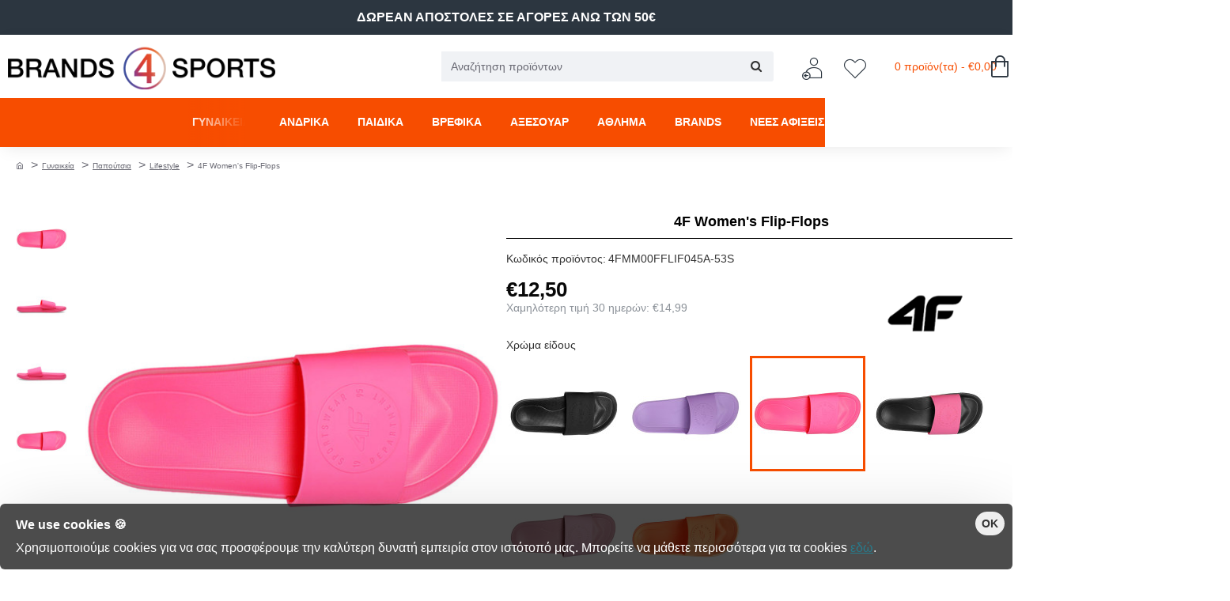

--- FILE ---
content_type: text/html; charset=utf-8
request_url: https://www.brands4sports.gr/index.php?route=extension/shipping/cleverpoint/renderClevermap
body_size: 1303
content:
<b>Warning</b>: Undefined array key "cleverpoint_shipping_methods" in <b>/var/www/brands4sports/opencart/catalog/controller/extension/shipping/cleverpoint.php</b> on line <b>266</b><div id="cleverwrap">
  <div id="clevermapwrap">
	<div id="clevermap" style="height:500px;"></div>
	<div id="cleverpoint_locker">
	  	</div>
  </div>
  <div class="cleverpoint_methods">
	<h2>Επιλογή εταιρείας μεταφοράς δέματος προς CleverPoint</h2>
		<div id="cleverpointcosts"></div>
  </div>
</div>
<script type="text/javascript">
	clevermap({
		selector: '#clevermap',
		cleverPointKey: 'a8161f0beN9c434Df70868b51W973eT9524beG20',
		arcgisMapKey: '[base64].AT1_ybib0iFR',
		googleMapKey: '',
		header:  false ,
		defaultCoordinates: null,
		
					defaultAddress: null,
			   
		
					defaultCleverPoint: null,
				
		singleSelect:  true ,
		
		display: {
			addressBar:	 true ,
			pointList:  true ,
			pointInfoType: 'floating'
		},
		
		filters: {
			codAmount: 0
		},
		onclear: () => {
			$('#cleverpoint_locker').html('');
		},
		onselect: (point) => {
		
			console.log(point);
		
			var station_name = point.ShortName;
			var station_address = point.AddressLine1;
			var station_city = point.City;
			var station_postcode = point.ZipCode;
			var station_zone = point.Perfecture;
			var station_id = point.StationId;
			var station_prefix = point.Prefix;
			var is_cod = point.IsOperationalForCOD;

			var post_data = {
				station_name: station_name,
				station_address: station_address,
				station_city: station_city,
				station_postcode: station_postcode,
				station_zone: station_zone,
				station_id: station_id,
				station_prefix: station_prefix,
				is_cod: is_cod
			};

			$.ajax({
				url: 'index.php?route=extension/shipping/cleverpoint/setStation',
				type: 'post',
				data: post_data,
				dataType: 'json',
				cache: false,
				success: function(json) {
				},
				error: function(xhr, ajaxOptions, thrownError) {
				}
			});

			var lockerLoc = '<b>Επιλεγμένο σημείο</b>: ' + station_name + ' [' + station_address + ']';
			$('#cleverpoint_locker').html(lockerLoc);
		},
		oninitialized: () => {
			getCosts();
		}
	});
</script>

--- FILE ---
content_type: text/javascript
request_url: https://cdn.simpler.so/sdk/simpler-checkout.js
body_size: 148538
content:
var Simpler=function(Ai){"use strict";var E0;var Bc=typeof globalThis<"u"?globalThis:typeof window<"u"?window:typeof global<"u"?global:typeof self<"u"?self:{},Li,jc;function Oe(){return jc||(jc=1,Li=function(t){try{return!!t()}catch{return!0}}),Li}var ki,Uc;function xn(){if(Uc)return ki;Uc=1;var t=Oe();return ki=!t(function(){var e=(function(){}).bind();return typeof e!="function"||e.hasOwnProperty("prototype")}),ki}var Mi,Fc;function Ce(){if(Fc)return Mi;Fc=1;var t=xn(),e=Function.prototype,r=e.call,n=t&&e.bind.bind(r,r);return Mi=t?n:function(i){return function(){return r.apply(i,arguments)}},Mi}var Ni,Vc;function Tn(){if(Vc)return Ni;Vc=1;var t=Ce(),e=t({}.toString),r=t("".slice);return Ni=function(n){return r(e(n),8,-1)},Ni}var Di,zc;function N0(){if(zc)return Di;zc=1;var t=Ce(),e=Oe(),r=Tn(),n=Object,i=t("".split);return Di=e(function(){return!n("z").propertyIsEnumerable(0)})?function(s){return r(s)==="String"?i(s,""):n(s)}:n,Di}var qi,Zc;function In(){return Zc||(Zc=1,qi=function(t){return t==null}),qi}var Hi,Kc;function On(){if(Kc)return Hi;Kc=1;var t=In(),e=TypeError;return Hi=function(r){if(t(r))throw new e("Can't call method on "+r);return r},Hi}var Bi,Wc;function At(){if(Wc)return Bi;Wc=1;var t=N0(),e=On();return Bi=function(r){return t(e(r))},Bi}var Pr,Gc;function ce(){if(Gc)return Pr;Gc=1;var t=function(e){return e&&e.Math===Math&&e};return Pr=t(typeof globalThis=="object"&&globalThis)||t(typeof window=="object"&&window)||t(typeof self=="object"&&self)||t(typeof Bc=="object"&&Bc)||t(typeof Pr=="object"&&Pr)||function(){return this}()||Function("return this")(),Pr}var ji={exports:{}},Ui,Yc;function dt(){return Yc||(Yc=1,Ui=!1),Ui}var Fi,Qc;function Vi(){if(Qc)return Fi;Qc=1;var t=ce(),e=Object.defineProperty;return Fi=function(r,n){try{e(t,r,{value:n,configurable:!0,writable:!0})}catch{t[r]=n}return n},Fi}var Jc;function zi(){if(Jc)return ji.exports;Jc=1;var t=dt(),e=ce(),r=Vi(),n="__core-js_shared__",i=ji.exports=e[n]||r(n,{});return(i.versions||(i.versions=[])).push({version:"3.42.0",mode:t?"pure":"global",copyright:"© 2014-2025 Denis Pushkarev (zloirock.ru)",license:"https://github.com/zloirock/core-js/blob/v3.42.0/LICENSE",source:"https://github.com/zloirock/core-js"}),ji.exports}var Zi,Xc;function e1(){if(Xc)return Zi;Xc=1;var t=zi();return Zi=function(e,r){return t[e]||(t[e]=r||{})},Zi}var Ki,t1;function Pn(){if(t1)return Ki;t1=1;var t=On(),e=Object;return Ki=function(r){return e(t(r))},Ki}var Wi,r1;function Xe(){if(r1)return Wi;r1=1;var t=Ce(),e=Pn(),r=t({}.hasOwnProperty);return Wi=Object.hasOwn||function(i,s){return r(e(i),s)},Wi}var Gi,n1;function i1(){if(n1)return Gi;n1=1;var t=Ce(),e=0,r=Math.random(),n=t(1 .toString);return Gi=function(i){return"Symbol("+(i===void 0?"":i)+")_"+n(++e+r,36)},Gi}var Yi,s1;function Rr(){if(s1)return Yi;s1=1;var t=ce(),e=t.navigator,r=e&&e.userAgent;return Yi=r?String(r):"",Yi}var Qi,a1;function o1(){if(a1)return Qi;a1=1;var t=ce(),e=Rr(),r=t.process,n=t.Deno,i=r&&r.versions||n&&n.version,s=i&&i.v8,a,o;return s&&(a=s.split("."),o=a[0]>0&&a[0]<4?1:+(a[0]+a[1])),!o&&e&&(a=e.match(/Edge\/(\d+)/),(!a||a[1]>=74)&&(a=e.match(/Chrome\/(\d+)/),a&&(o=+a[1]))),Qi=o,Qi}var Ji,c1;function l1(){if(c1)return Ji;c1=1;var t=o1(),e=Oe(),r=ce(),n=r.String;return Ji=!!Object.getOwnPropertySymbols&&!e(function(){var i=Symbol("symbol detection");return!n(i)||!(Object(i)instanceof Symbol)||!Symbol.sham&&t&&t<41}),Ji}var Xi,d1;function u1(){if(d1)return Xi;d1=1;var t=l1();return Xi=t&&!Symbol.sham&&typeof Symbol.iterator=="symbol",Xi}var es,h1;function Pe(){if(h1)return es;h1=1;var t=ce(),e=e1(),r=Xe(),n=i1(),i=l1(),s=u1(),a=t.Symbol,o=e("wks"),d=s?a.for||a:a&&a.withoutSetter||n;return es=function(l){return r(o,l)||(o[l]=i&&r(a,l)?a[l]:d("Symbol."+l)),o[l]},es}var ts,p1;function he(){if(p1)return ts;p1=1;var t=typeof document=="object"&&document.all;return ts=typeof t>"u"&&t!==void 0?function(e){return typeof e=="function"||e===t}:function(e){return typeof e=="function"},ts}var rs,f1;function ze(){if(f1)return rs;f1=1;var t=he();return rs=function(e){return typeof e=="object"?e!==null:t(e)},rs}var ns,m1;function et(){if(m1)return ns;m1=1;var t=ze(),e=String,r=TypeError;return ns=function(n){if(t(n))return n;throw new r(e(n)+" is not an object")},ns}var is={},ss,v1;function He(){if(v1)return ss;v1=1;var t=Oe();return ss=!t(function(){return Object.defineProperty({},1,{get:function(){return 7}})[1]!==7}),ss}var as,g1;function y1(){if(g1)return as;g1=1;var t=He(),e=Oe();return as=t&&e(function(){return Object.defineProperty(function(){},"prototype",{value:42,writable:!1}).prototype!==42}),as}var os={},cs,b1;function Rn(){if(b1)return cs;b1=1;var t=ce(),e=ze(),r=t.document,n=e(r)&&e(r.createElement);return cs=function(i){return n?r.createElement(i):{}},cs}var ls,C1;function _1(){if(C1)return ls;C1=1;var t=He(),e=Oe(),r=Rn();return ls=!t&&!e(function(){return Object.defineProperty(r("div"),"a",{get:function(){return 7}}).a!==7}),ls}var ds,w1;function Be(){if(w1)return ds;w1=1;var t=xn(),e=Function.prototype.call;return ds=t?e.bind(e):function(){return e.apply(e,arguments)},ds}var us,S1;function ut(){if(S1)return us;S1=1;var t=ce(),e=he(),r=function(n){return e(n)?n:void 0};return us=function(n,i){return arguments.length<2?r(t[n]):t[n]&&t[n][i]},us}var hs,E1;function $n(){if(E1)return hs;E1=1;var t=Ce();return hs=t({}.isPrototypeOf),hs}var ps,x1;function T1(){if(x1)return ps;x1=1;var t=ut(),e=he(),r=$n(),n=u1(),i=Object;return ps=n?function(s){return typeof s=="symbol"}:function(s){var a=t("Symbol");return e(a)&&r(a.prototype,i(s))},ps}var fs,I1;function An(){if(I1)return fs;I1=1;var t=String;return fs=function(e){try{return t(e)}catch{return"Object"}},fs}var ms,O1;function Ze(){if(O1)return ms;O1=1;var t=he(),e=An(),r=TypeError;return ms=function(n){if(t(n))return n;throw new r(e(n)+" is not a function")},ms}var vs,P1;function gs(){if(P1)return vs;P1=1;var t=Ze(),e=In();return vs=function(r,n){var i=r[n];return e(i)?void 0:t(i)},vs}var ys,R1;function D0(){if(R1)return ys;R1=1;var t=Be(),e=he(),r=ze(),n=TypeError;return ys=function(i,s){var a,o;if(s==="string"&&e(a=i.toString)&&!r(o=t(a,i))||e(a=i.valueOf)&&!r(o=t(a,i))||s!=="string"&&e(a=i.toString)&&!r(o=t(a,i)))return o;throw new n("Can't convert object to primitive value")},ys}var bs,$1;function q0(){if($1)return bs;$1=1;var t=Be(),e=ze(),r=T1(),n=gs(),i=D0(),s=Pe(),a=TypeError,o=s("toPrimitive");return bs=function(d,l){if(!e(d)||r(d))return d;var u=n(d,o),h;if(u){if(l===void 0&&(l="default"),h=t(u,d,l),!e(h)||r(h))return h;throw new a("Can't convert object to primitive value")}return l===void 0&&(l="number"),i(d,l)},bs}var Cs,A1;function L1(){if(A1)return Cs;A1=1;var t=q0(),e=T1();return Cs=function(r){var n=t(r,"string");return e(n)?n:n+""},Cs}var k1;function ht(){if(k1)return os;k1=1;var t=He(),e=_1(),r=y1(),n=et(),i=L1(),s=TypeError,a=Object.defineProperty,o=Object.getOwnPropertyDescriptor,d="enumerable",l="configurable",u="writable";return os.f=t?r?function(v,g,m){if(n(v),g=i(g),n(m),typeof v=="function"&&g==="prototype"&&"value"in m&&u in m&&!m[u]){var b=o(v,g);b&&b[u]&&(v[g]=m.value,m={configurable:l in m?m[l]:b[l],enumerable:d in m?m[d]:b[d],writable:!1})}return a(v,g,m)}:a:function(v,g,m){if(n(v),g=i(g),n(m),e)try{return a(v,g,m)}catch{}if("get"in m||"set"in m)throw new s("Accessors not supported");return"value"in m&&(v[g]=m.value),v},os}var _s,M1;function H0(){if(M1)return _s;M1=1;var t=Math.ceil,e=Math.floor;return _s=Math.trunc||function(n){var i=+n;return(i>0?e:t)(i)},_s}var ws,N1;function Ss(){if(N1)return ws;N1=1;var t=H0();return ws=function(e){var r=+e;return r!==r||r===0?0:t(r)},ws}var Es,D1;function B0(){if(D1)return Es;D1=1;var t=Ss(),e=Math.max,r=Math.min;return Es=function(n,i){var s=t(n);return s<0?e(s+i,0):r(s,i)},Es}var xs,q1;function j0(){if(q1)return xs;q1=1;var t=Ss(),e=Math.min;return xs=function(r){var n=t(r);return n>0?e(n,9007199254740991):0},xs}var Ts,H1;function Ln(){if(H1)return Ts;H1=1;var t=j0();return Ts=function(e){return t(e.length)},Ts}var Is,B1;function U0(){if(B1)return Is;B1=1;var t=At(),e=B0(),r=Ln(),n=function(i){return function(s,a,o){var d=t(s),l=r(d);if(l===0)return!i&&-1;var u=e(o,l),h;if(i&&a!==a){for(;l>u;)if(h=d[u++],h!==h)return!0}else for(;l>u;u++)if((i||u in d)&&d[u]===a)return i||u||0;return!i&&-1}};return Is={includes:n(!0),indexOf:n(!1)},Is}var Os,j1;function Ps(){return j1||(j1=1,Os={}),Os}var Rs,U1;function F1(){if(U1)return Rs;U1=1;var t=Ce(),e=Xe(),r=At(),n=U0().indexOf,i=Ps(),s=t([].push);return Rs=function(a,o){var d=r(a),l=0,u=[],h;for(h in d)!e(i,h)&&e(d,h)&&s(u,h);for(;o.length>l;)e(d,h=o[l++])&&(~n(u,h)||s(u,h));return u},Rs}var $s,V1;function As(){return V1||(V1=1,$s=["constructor","hasOwnProperty","isPrototypeOf","propertyIsEnumerable","toLocaleString","toString","valueOf"]),$s}var Ls,z1;function Z1(){if(z1)return Ls;z1=1;var t=F1(),e=As();return Ls=Object.keys||function(n){return t(n,e)},Ls}var K1;function F0(){if(K1)return is;K1=1;var t=He(),e=y1(),r=ht(),n=et(),i=At(),s=Z1();return is.f=t&&!e?Object.defineProperties:function(o,d){n(o);for(var l=i(d),u=s(d),h=u.length,v=0,g;h>v;)r.f(o,g=u[v++],l[g]);return o},is}var ks,W1;function G1(){if(W1)return ks;W1=1;var t=ut();return ks=t("document","documentElement"),ks}var Ms,Y1;function Ns(){if(Y1)return Ms;Y1=1;var t=e1(),e=i1(),r=t("keys");return Ms=function(n){return r[n]||(r[n]=e(n))},Ms}var Ds,Q1;function kn(){if(Q1)return Ds;Q1=1;var t=et(),e=F0(),r=As(),n=Ps(),i=G1(),s=Rn(),a=Ns(),o=">",d="<",l="prototype",u="script",h=a("IE_PROTO"),v=function(){},g=function(w){return d+u+o+w+d+"/"+u+o},m=function(w){w.write(g("")),w.close();var p=w.parentWindow.Object;return w=null,p},b=function(){var w=s("iframe"),p="java"+u+":",f;return w.style.display="none",i.appendChild(w),w.src=String(p),f=w.contentWindow.document,f.open(),f.write(g("document.F=Object")),f.close(),f.F},_,E=function(){try{_=new ActiveXObject("htmlfile")}catch{}E=typeof document<"u"?document.domain&&_?m(_):b():m(_);for(var w=r.length;w--;)delete E[l][r[w]];return E()};return n[h]=!0,Ds=Object.create||function(p,f){var y;return p!==null?(v[l]=t(p),y=new v,v[l]=null,y[h]=p):y=E(),f===void 0?y:e.f(y,f)},Ds}var qs,J1;function V0(){if(J1)return qs;J1=1;var t=Pe(),e=kn(),r=ht().f,n=t("unscopables"),i=Array.prototype;return i[n]===void 0&&r(i,n,{configurable:!0,value:e(null)}),qs=function(s){i[n][s]=!0},qs}var Hs,X1;function $r(){return X1||(X1=1,Hs={}),Hs}var Bs,el;function z0(){if(el)return Bs;el=1;var t=ce(),e=he(),r=t.WeakMap;return Bs=e(r)&&/native code/.test(String(r)),Bs}var js,tl;function tr(){return tl||(tl=1,js=function(t,e){return{enumerable:!(t&1),configurable:!(t&2),writable:!(t&4),value:e}}),js}var Us,rl;function Lt(){if(rl)return Us;rl=1;var t=He(),e=ht(),r=tr();return Us=t?function(n,i,s){return e.f(n,i,r(1,s))}:function(n,i,s){return n[i]=s,n},Us}var Fs,nl;function Mn(){if(nl)return Fs;nl=1;var t=z0(),e=ce(),r=ze(),n=Lt(),i=Xe(),s=zi(),a=Ns(),o=Ps(),d="Object already initialized",l=e.TypeError,u=e.WeakMap,h,v,g,m=function(w){return g(w)?v(w):h(w,{})},b=function(w){return function(p){var f;if(!r(p)||(f=v(p)).type!==w)throw new l("Incompatible receiver, "+w+" required");return f}};if(t||s.state){var _=s.state||(s.state=new u);_.get=_.get,_.has=_.has,_.set=_.set,h=function(w,p){if(_.has(w))throw new l(d);return p.facade=w,_.set(w,p),p},v=function(w){return _.get(w)||{}},g=function(w){return _.has(w)}}else{var E=a("state");o[E]=!0,h=function(w,p){if(i(w,E))throw new l(d);return p.facade=w,n(w,E,p),p},v=function(w){return i(w,E)?w[E]:{}},g=function(w){return i(w,E)}}return Fs={set:h,get:v,has:g,enforce:m,getterFor:b},Fs}var Vs={},zs={},il;function sl(){if(il)return zs;il=1;var t={}.propertyIsEnumerable,e=Object.getOwnPropertyDescriptor,r=e&&!t.call({1:2},1);return zs.f=r?function(i){var s=e(this,i);return!!s&&s.enumerable}:t,zs}var al;function ol(){if(al)return Vs;al=1;var t=He(),e=Be(),r=sl(),n=tr(),i=At(),s=L1(),a=Xe(),o=_1(),d=Object.getOwnPropertyDescriptor;return Vs.f=t?d:function(u,h){if(u=i(u),h=s(h),o)try{return d(u,h)}catch{}if(a(u,h))return n(!e(r.f,u,h),u[h])},Vs}var Zs={exports:{}},Ks,cl;function ll(){if(cl)return Ks;cl=1;var t=He(),e=Xe(),r=Function.prototype,n=t&&Object.getOwnPropertyDescriptor,i=e(r,"name"),s=i&&(function(){}).name==="something",a=i&&(!t||t&&n(r,"name").configurable);return Ks={EXISTS:i,PROPER:s,CONFIGURABLE:a},Ks}var Ws,dl;function Gs(){if(dl)return Ws;dl=1;var t=Ce(),e=he(),r=zi(),n=t(Function.toString);return e(r.inspectSource)||(r.inspectSource=function(i){return n(i)}),Ws=r.inspectSource,Ws}var ul;function hl(){if(ul)return Zs.exports;ul=1;var t=Ce(),e=Oe(),r=he(),n=Xe(),i=He(),s=ll().CONFIGURABLE,a=Gs(),o=Mn(),d=o.enforce,l=o.get,u=String,h=Object.defineProperty,v=t("".slice),g=t("".replace),m=t([].join),b=i&&!e(function(){return h(function(){},"length",{value:8}).length!==8}),_=String(String).split("String"),E=Zs.exports=function(w,p,f){v(u(p),0,7)==="Symbol("&&(p="["+g(u(p),/^Symbol\(([^)]*)\).*$/,"$1")+"]"),f&&f.getter&&(p="get "+p),f&&f.setter&&(p="set "+p),(!n(w,"name")||s&&w.name!==p)&&(i?h(w,"name",{value:p,configurable:!0}):w.name=p),b&&f&&n(f,"arity")&&w.length!==f.arity&&h(w,"length",{value:f.arity});try{f&&n(f,"constructor")&&f.constructor?i&&h(w,"prototype",{writable:!1}):w.prototype&&(w.prototype=void 0)}catch{}var y=d(w);return n(y,"source")||(y.source=m(_,typeof p=="string"?p:"")),w};return Function.prototype.toString=E(function(){return r(this)&&l(this).source||a(this)},"toString"),Zs.exports}var Ys,pl;function kt(){if(pl)return Ys;pl=1;var t=he(),e=ht(),r=hl(),n=Vi();return Ys=function(i,s,a,o){o||(o={});var d=o.enumerable,l=o.name!==void 0?o.name:s;if(t(a)&&r(a,l,o),o.global)d?i[s]=a:n(s,a);else{try{o.unsafe?i[s]&&(d=!0):delete i[s]}catch{}d?i[s]=a:e.f(i,s,{value:a,enumerable:!1,configurable:!o.nonConfigurable,writable:!o.nonWritable})}return i},Ys}var Qs={},fl;function Z0(){if(fl)return Qs;fl=1;var t=F1(),e=As(),r=e.concat("length","prototype");return Qs.f=Object.getOwnPropertyNames||function(i){return t(i,r)},Qs}var Js={},ml;function K0(){return ml||(ml=1,Js.f=Object.getOwnPropertySymbols),Js}var Xs,vl;function W0(){if(vl)return Xs;vl=1;var t=ut(),e=Ce(),r=Z0(),n=K0(),i=et(),s=e([].concat);return Xs=t("Reflect","ownKeys")||function(o){var d=r.f(i(o)),l=n.f;return l?s(d,l(o)):d},Xs}var ea,gl;function yl(){if(gl)return ea;gl=1;var t=Xe(),e=W0(),r=ol(),n=ht();return ea=function(i,s,a){for(var o=e(s),d=n.f,l=r.f,u=0;u<o.length;u++){var h=o[u];!t(i,h)&&!(a&&t(a,h))&&d(i,h,l(s,h))}},ea}var ta,bl;function Cl(){if(bl)return ta;bl=1;var t=Oe(),e=he(),r=/#|\.prototype\./,n=function(d,l){var u=s[i(d)];return u===o?!0:u===a?!1:e(l)?t(l):!!l},i=n.normalize=function(d){return String(d).replace(r,".").toLowerCase()},s=n.data={},a=n.NATIVE="N",o=n.POLYFILL="P";return ta=n,ta}var ra,_l;function ve(){if(_l)return ra;_l=1;var t=ce(),e=ol().f,r=Lt(),n=kt(),i=Vi(),s=yl(),a=Cl();return ra=function(o,d){var l=o.target,u=o.global,h=o.stat,v,g,m,b,_,E;if(u?g=t:h?g=t[l]||i(l,{}):g=t[l]&&t[l].prototype,g)for(m in d){if(_=d[m],o.dontCallGetSet?(E=e(g,m),b=E&&E.value):b=g[m],v=a(u?m:l+(h?".":"#")+m,o.forced),!v&&b!==void 0){if(typeof _==typeof b)continue;s(_,b)}(o.sham||b&&b.sham)&&r(_,"sham",!0),n(g,m,_,o)}},ra}var na,wl;function G0(){if(wl)return na;wl=1;var t=Oe();return na=!t(function(){function e(){}return e.prototype.constructor=null,Object.getPrototypeOf(new e)!==e.prototype}),na}var ia,Sl;function Nn(){if(Sl)return ia;Sl=1;var t=Xe(),e=he(),r=Pn(),n=Ns(),i=G0(),s=n("IE_PROTO"),a=Object,o=a.prototype;return ia=i?a.getPrototypeOf:function(d){var l=r(d);if(t(l,s))return l[s];var u=l.constructor;return e(u)&&l instanceof u?u.prototype:l instanceof a?o:null},ia}var sa,El;function xl(){if(El)return sa;El=1;var t=Oe(),e=he(),r=ze(),n=kn(),i=Nn(),s=kt(),a=Pe(),o=dt(),d=a("iterator"),l=!1,u,h,v;[].keys&&(v=[].keys(),"next"in v?(h=i(i(v)),h!==Object.prototype&&(u=h)):l=!0);var g=!r(u)||t(function(){var m={};return u[d].call(m)!==m});return g?u={}:o&&(u=n(u)),e(u[d])||s(u,d,function(){return this}),sa={IteratorPrototype:u,BUGGY_SAFARI_ITERATORS:l},sa}var aa,Tl;function Dn(){if(Tl)return aa;Tl=1;var t=ht().f,e=Xe(),r=Pe(),n=r("toStringTag");return aa=function(i,s,a){i&&!a&&(i=i.prototype),i&&!e(i,n)&&t(i,n,{configurable:!0,value:s})},aa}var oa,Il;function Y0(){if(Il)return oa;Il=1;var t=xl().IteratorPrototype,e=kn(),r=tr(),n=Dn(),i=$r(),s=function(){return this};return oa=function(a,o,d,l){var u=o+" Iterator";return a.prototype=e(t,{next:r(+!l,d)}),n(a,u,!1,!0),i[u]=s,a},oa}var ca,Ol;function Q0(){if(Ol)return ca;Ol=1;var t=Ce(),e=Ze();return ca=function(r,n,i){try{return t(e(Object.getOwnPropertyDescriptor(r,n)[i]))}catch{}},ca}var la,Pl;function J0(){if(Pl)return la;Pl=1;var t=ze();return la=function(e){return t(e)||e===null},la}var da,Rl;function X0(){if(Rl)return da;Rl=1;var t=J0(),e=String,r=TypeError;return da=function(n){if(t(n))return n;throw new r("Can't set "+e(n)+" as a prototype")},da}var ua,$l;function ha(){if($l)return ua;$l=1;var t=Q0(),e=ze(),r=On(),n=X0();return ua=Object.setPrototypeOf||("__proto__"in{}?function(){var i=!1,s={},a;try{a=t(Object.prototype,"__proto__","set"),a(s,[]),i=s instanceof Array}catch{}return function(d,l){return r(d),n(l),e(d)&&(i?a(d,l):d.__proto__=l),d}}():void 0),ua}var pa,Al;function Ll(){if(Al)return pa;Al=1;var t=ve(),e=Be(),r=dt(),n=ll(),i=he(),s=Y0(),a=Nn(),o=ha(),d=Dn(),l=Lt(),u=kt(),h=Pe(),v=$r(),g=xl(),m=n.PROPER,b=n.CONFIGURABLE,_=g.IteratorPrototype,E=g.BUGGY_SAFARI_ITERATORS,w=h("iterator"),p="keys",f="values",y="entries",S=function(){return this};return pa=function(I,k,M,z,K,de,ue){s(M,k,z);var U=function(Ve){if(Ve===K&&Je)return Je;if(!E&&Ve&&Ve in Se)return Se[Ve];switch(Ve){case p:return function(){return new M(this,Ve)};case f:return function(){return new M(this,Ve)};case y:return function(){return new M(this,Ve)}}return function(){return new M(this)}},Q=k+" Iterator",Rt=!1,Se=I.prototype,ct=Se[w]||Se["@@iterator"]||K&&Se[K],Je=!E&&ct||U(K),Pi=k==="Array"&&Se.entries||ct,lt,$t,Sr;if(Pi&&(lt=a(Pi.call(new I)),lt!==Object.prototype&&lt.next&&(!r&&a(lt)!==_&&(o?o(lt,_):i(lt[w])||u(lt,w,S)),d(lt,Q,!0,!0),r&&(v[Q]=S))),m&&K===f&&ct&&ct.name!==f&&(!r&&b?l(Se,"name",f):(Rt=!0,Je=function(){return e(ct,this)})),K)if($t={values:U(f),keys:de?Je:U(p),entries:U(y)},ue)for(Sr in $t)(E||Rt||!(Sr in Se))&&u(Se,Sr,$t[Sr]);else t({target:k,proto:!0,forced:E||Rt},$t);return(!r||ue)&&Se[w]!==Je&&u(Se,w,Je,{name:K}),v[k]=Je,$t},pa}var fa,kl;function Ml(){return kl||(kl=1,fa=function(t,e){return{value:t,done:e}}),fa}var ma,Nl;function va(){if(Nl)return ma;Nl=1;var t=At(),e=V0(),r=$r(),n=Mn(),i=ht().f,s=Ll(),a=Ml(),o=dt(),d=He(),l="Array Iterator",u=n.set,h=n.getterFor(l);ma=s(Array,"Array",function(g,m){u(this,{type:l,target:t(g),index:0,kind:m})},function(){var g=h(this),m=g.target,b=g.index++;if(!m||b>=m.length)return g.target=null,a(void 0,!0);switch(g.kind){case"keys":return a(b,!1);case"values":return a(m[b],!1)}return a([b,m[b]],!1)},"values");var v=r.Arguments=r.Array;if(e("keys"),e("values"),e("entries"),!o&&d&&v.name!=="values")try{i(v,"name",{value:"values"})}catch{}return ma}var Dl={},ga,ql;function ep(){if(ql)return ga;ql=1;var t=Tn(),e=Ce();return ga=function(r){if(t(r)==="Function")return e(r)},ga}var ya,Hl;function qn(){if(Hl)return ya;Hl=1;var t=ep(),e=Ze(),r=xn(),n=t(t.bind);return ya=function(i,s){return e(i),s===void 0?i:r?n(i,s):function(){return i.apply(s,arguments)}},ya}var ba,Bl;function jl(){if(Bl)return ba;Bl=1;var t=Pe(),e=$r(),r=t("iterator"),n=Array.prototype;return ba=function(i){return i!==void 0&&(e.Array===i||n[r]===i)},ba}var Ca,Ul;function _a(){if(Ul)return Ca;Ul=1;var t=Pe(),e=t("toStringTag"),r={};return r[e]="z",Ca=String(r)==="[object z]",Ca}var wa,Fl;function Hn(){if(Fl)return wa;Fl=1;var t=_a(),e=he(),r=Tn(),n=Pe(),i=n("toStringTag"),s=Object,a=r(function(){return arguments}())==="Arguments",o=function(d,l){try{return d[l]}catch{}};return wa=t?r:function(d){var l,u,h;return d===void 0?"Undefined":d===null?"Null":typeof(u=o(l=s(d),i))=="string"?u:a?r(l):(h=r(l))==="Object"&&e(l.callee)?"Arguments":h},wa}var Sa,Vl;function Ea(){if(Vl)return Sa;Vl=1;var t=Hn(),e=gs(),r=In(),n=$r(),i=Pe(),s=i("iterator");return Sa=function(a){if(!r(a))return e(a,s)||e(a,"@@iterator")||n[t(a)]},Sa}var xa,zl;function Zl(){if(zl)return xa;zl=1;var t=Be(),e=Ze(),r=et(),n=An(),i=Ea(),s=TypeError;return xa=function(a,o){var d=arguments.length<2?i(a):o;if(e(d))return r(t(d,a));throw new s(n(a)+" is not iterable")},xa}var Ta,Kl;function Wl(){if(Kl)return Ta;Kl=1;var t=Be(),e=et(),r=gs();return Ta=function(n,i,s){var a,o;e(n);try{if(a=r(n,"return"),!a){if(i==="throw")throw s;return s}a=t(a,n)}catch(d){o=!0,a=d}if(i==="throw")throw s;if(o)throw a;return e(a),s},Ta}var Ia,Gl;function rr(){if(Gl)return Ia;Gl=1;var t=qn(),e=Be(),r=et(),n=An(),i=jl(),s=Ln(),a=$n(),o=Zl(),d=Ea(),l=Wl(),u=TypeError,h=function(g,m){this.stopped=g,this.result=m},v=h.prototype;return Ia=function(g,m,b){var _=b&&b.that,E=!!(b&&b.AS_ENTRIES),w=!!(b&&b.IS_RECORD),p=!!(b&&b.IS_ITERATOR),f=!!(b&&b.INTERRUPTED),y=t(m,_),S,I,k,M,z,K,de,ue=function(Q){return S&&l(S,"normal",Q),new h(!0,Q)},U=function(Q){return E?(r(Q),f?y(Q[0],Q[1],ue):y(Q[0],Q[1])):f?y(Q,ue):y(Q)};if(w)S=g.iterator;else if(p)S=g;else{if(I=d(g),!I)throw new u(n(g)+" is not iterable");if(i(I)){for(k=0,M=s(g);M>k;k++)if(z=U(g[k]),z&&a(v,z))return z;return new h(!1)}S=o(g,I)}for(K=w?g.next:S.next;!(de=e(K,S)).done;){try{z=U(de.value)}catch(Q){l(S,"throw",Q)}if(typeof z=="object"&&z&&a(v,z))return z}return new h(!1)},Ia}var Oa,Yl;function Ql(){if(Yl)return Oa;Yl=1;var t=He(),e=ht(),r=tr();return Oa=function(n,i,s){t?e.f(n,i,r(0,s)):n[i]=s},Oa}var Jl;function tp(){if(Jl)return Dl;Jl=1;var t=ve(),e=rr(),r=Ql();return t({target:"Object",stat:!0},{fromEntries:function(i){var s={};return e(i,function(a,o){r(s,a,o)},{AS_ENTRIES:!0}),s}}),Dl}var Pa,Xl;function nr(){if(Xl)return Pa;Xl=1;var t=ce();return Pa=t,Pa}var Ra,ed;function rp(){if(ed)return Ra;ed=1,va(),tp();var t=nr();return Ra=t.Object.fromEntries,Ra}rp();var td={},$a,rd;function nd(){if(rd)return $a;rd=1;var t=He(),e=Oe(),r=Ce(),n=Nn(),i=Z1(),s=At(),a=sl().f,o=r(a),d=r([].push),l=t&&e(function(){var h=Object.create(null);return h[2]=2,!o(h,2)}),u=function(h){return function(v){for(var g=s(v),m=i(g),b=l&&n(g)===null,_=m.length,E=0,w=[],p;_>E;)p=m[E++],(!t||(b?p in g:o(g,p)))&&d(w,h?[p,g[p]]:g[p]);return w}};return $a={entries:u(!0),values:u(!1)},$a}var id;function np(){if(id)return td;id=1;var t=ve(),e=nd().entries;return t({target:"Object",stat:!0},{entries:function(n){return e(n)}}),td}var Aa,sd;function ip(){if(sd)return Aa;sd=1,np();var t=nr();return Aa=t.Object.entries,Aa}ip();var ad={},od;function sp(){if(od)return ad;od=1;var t=ve(),e=nd().values;return t({target:"Object",stat:!0},{values:function(n){return e(n)}}),ad}var La,cd;function ap(){if(cd)return La;cd=1,sp();var t=nr();return La=t.Object.values,La}ap();var ld={},ka,dd;function Bn(){if(dd)return ka;dd=1;var t=Hn(),e=String;return ka=function(r){if(t(r)==="Symbol")throw new TypeError("Cannot convert a Symbol value to a string");return e(r)},ka}var Ma,ud;function op(){if(ud)return Ma;ud=1;var t=Ce(),e=Ss(),r=Bn(),n=On(),i=t("".charAt),s=t("".charCodeAt),a=t("".slice),o=function(d){return function(l,u){var h=r(n(l)),v=e(u),g=h.length,m,b;return v<0||v>=g?d?"":void 0:(m=s(h,v),m<55296||m>56319||v+1===g||(b=s(h,v+1))<56320||b>57343?d?i(h,v):m:d?a(h,v,v+2):(m-55296<<10)+(b-56320)+65536)}};return Ma={codeAt:o(!1),charAt:o(!0)},Ma}var hd;function pd(){if(hd)return ld;hd=1;var t=op().charAt,e=Bn(),r=Mn(),n=Ll(),i=Ml(),s="String Iterator",a=r.set,o=r.getterFor(s);return n(String,"String",function(d){a(this,{type:s,string:e(d),index:0})},function(){var l=o(this),u=l.string,h=l.index,v;return h>=u.length?i(void 0,!0):(v=t(u,h),l.index+=v.length,i(v,!1))}),ld}var fd={},Na,md;function cp(){if(md)return Na;md=1;var t=et(),e=Wl();return Na=function(r,n,i,s){try{return s?n(t(i)[0],i[1]):n(i)}catch(a){e(r,"throw",a)}},Na}var Da,vd;function gd(){if(vd)return Da;vd=1;var t=Ce(),e=Oe(),r=he(),n=Hn(),i=ut(),s=Gs(),a=function(){},o=i("Reflect","construct"),d=/^\s*(?:class|function)\b/,l=t(d.exec),u=!d.test(a),h=function(m){if(!r(m))return!1;try{return o(a,[],m),!0}catch{return!1}},v=function(m){if(!r(m))return!1;switch(n(m)){case"AsyncFunction":case"GeneratorFunction":case"AsyncGeneratorFunction":return!1}try{return u||!!l(d,s(m))}catch{return!0}};return v.sham=!0,Da=!o||e(function(){var g;return h(h.call)||!h(Object)||!h(function(){g=!0})||g})?v:h,Da}var qa,yd;function lp(){if(yd)return qa;yd=1;var t=qn(),e=Be(),r=Pn(),n=cp(),i=jl(),s=gd(),a=Ln(),o=Ql(),d=Zl(),l=Ea(),u=Array;return qa=function(v){var g=r(v),m=s(this),b=arguments.length,_=b>1?arguments[1]:void 0,E=_!==void 0;E&&(_=t(_,b>2?arguments[2]:void 0));var w=l(g),p=0,f,y,S,I,k,M;if(w&&!(this===u&&i(w)))for(y=m?new this:[],I=d(g,w),k=I.next;!(S=e(k,I)).done;p++)M=E?n(I,_,[S.value,p],!0):S.value,o(y,p,M);else for(f=a(g),y=m?new this(f):u(f);f>p;p++)M=E?_(g[p],p):g[p],o(y,p,M);return y.length=p,y},qa}var Ha,bd;function Cd(){if(bd)return Ha;bd=1;var t=Pe(),e=t("iterator"),r=!1;try{var n=0,i={next:function(){return{done:!!n++}},return:function(){r=!0}};i[e]=function(){return this},Array.from(i,function(){throw 2})}catch{}return Ha=function(s,a){try{if(!a&&!r)return!1}catch{return!1}var o=!1;try{var d={};d[e]=function(){return{next:function(){return{done:o=!0}}}},s(d)}catch{}return o},Ha}var _d;function dp(){if(_d)return fd;_d=1;var t=ve(),e=lp(),r=Cd(),n=!r(function(i){Array.from(i)});return t({target:"Array",stat:!0,forced:n},{from:e}),fd}var Ba,wd;function up(){if(wd)return Ba;wd=1,pd(),dp();var t=nr();return Ba=t.Array.from,Ba}up();var Sd={},Ed={},ja,xd;function hp(){if(xd)return ja;xd=1;var t=ze(),e=Lt();return ja=function(r,n){t(n)&&"cause"in n&&e(r,"cause",n.cause)},ja}var Ua,Td;function pp(){if(Td)return Ua;Td=1;var t=Ce(),e=Error,r=t("".replace),n=function(a){return String(new e(a).stack)}("zxcasd"),i=/\n\s*at [^:]*:[^\n]*/,s=i.test(n);return Ua=function(a,o){if(s&&typeof a=="string"&&!e.prepareStackTrace)for(;o--;)a=r(a,i,"");return a},Ua}var Fa,Id;function fp(){if(Id)return Fa;Id=1;var t=Oe(),e=tr();return Fa=!t(function(){var r=new Error("a");return"stack"in r?(Object.defineProperty(r,"stack",e(1,7)),r.stack!==7):!0}),Fa}var Va,Od;function mp(){if(Od)return Va;Od=1;var t=Lt(),e=pp(),r=fp(),n=Error.captureStackTrace;return Va=function(i,s,a,o){r&&(n?n(i,s):t(i,"stack",e(a,o)))},Va}var za,Pd;function vp(){if(Pd)return za;Pd=1;var t=Bn();return za=function(e,r){return e===void 0?arguments.length<2?"":r:t(e)},za}var Rd;function gp(){if(Rd)return Ed;Rd=1;var t=ve(),e=$n(),r=Nn(),n=ha(),i=yl(),s=kn(),a=Lt(),o=tr(),d=hp(),l=mp(),u=rr(),h=vp(),v=Pe(),g=v("toStringTag"),m=Error,b=[].push,_=function(p,f){var y=e(E,this),S;n?S=n(new m,y?r(this):E):(S=y?this:s(E),a(S,g,"Error")),f!==void 0&&a(S,"message",h(f)),l(S,_,S.stack,1),arguments.length>2&&d(S,arguments[2]);var I=[];return u(p,b,{that:I}),a(S,"errors",I),S};n?n(_,m):i(_,m,{name:!0});var E=_.prototype=s(m.prototype,{constructor:o(1,_),message:o(1,""),name:o(1,"AggregateError")});return t({global:!0,constructor:!0,arity:2},{AggregateError:_}),Ed}var $d;function yp(){return $d||($d=1,gp()),Sd}var Ad={},Za,Ld;function bp(){if(Ld)return Za;Ld=1;var t=_a(),e=Hn();return Za=t?{}.toString:function(){return"[object "+e(this)+"]"},Za}var kd;function Cp(){if(kd)return Ad;kd=1;var t=_a(),e=kt(),r=bp();return t||e(Object.prototype,"toString",r,{unsafe:!0}),Ad}var Md={},Nd={},Ka,Dd;function qd(){if(Dd)return Ka;Dd=1;var t=ce(),e=Rr(),r=Tn(),n=function(i){return e.slice(0,i.length)===i};return Ka=function(){return n("Bun/")?"BUN":n("Cloudflare-Workers")?"CLOUDFLARE":n("Deno/")?"DENO":n("Node.js/")?"NODE":t.Bun&&typeof Bun.version=="string"?"BUN":t.Deno&&typeof Deno.version=="object"?"DENO":r(t.process)==="process"?"NODE":t.window&&t.document?"BROWSER":"REST"}(),Ka}var Wa,Hd;function Ga(){if(Hd)return Wa;Hd=1;var t=qd();return Wa=t==="NODE",Wa}var Ya,Bd;function _p(){if(Bd)return Ya;Bd=1;var t=hl(),e=ht();return Ya=function(r,n,i){return i.get&&t(i.get,n,{getter:!0}),i.set&&t(i.set,n,{setter:!0}),e.f(r,n,i)},Ya}var Qa,jd;function wp(){if(jd)return Qa;jd=1;var t=ut(),e=_p(),r=Pe(),n=He(),i=r("species");return Qa=function(s){var a=t(s);n&&a&&!a[i]&&e(a,i,{configurable:!0,get:function(){return this}})},Qa}var Ja,Ud;function Sp(){if(Ud)return Ja;Ud=1;var t=$n(),e=TypeError;return Ja=function(r,n){if(t(n,r))return r;throw new e("Incorrect invocation")},Ja}var Xa,Fd;function Ep(){if(Fd)return Xa;Fd=1;var t=gd(),e=An(),r=TypeError;return Xa=function(n){if(t(n))return n;throw new r(e(n)+" is not a constructor")},Xa}var eo,Vd;function zd(){if(Vd)return eo;Vd=1;var t=et(),e=Ep(),r=In(),n=Pe(),i=n("species");return eo=function(s,a){var o=t(s).constructor,d;return o===void 0||r(d=t(o)[i])?a:e(d)},eo}var to,Zd;function Kd(){if(Zd)return to;Zd=1;var t=xn(),e=Function.prototype,r=e.apply,n=e.call;return to=typeof Reflect=="object"&&Reflect.apply||(t?n.bind(r):function(){return n.apply(r,arguments)}),to}var ro,Wd;function Gd(){if(Wd)return ro;Wd=1;var t=Ce();return ro=t([].slice),ro}var no,Yd;function xp(){if(Yd)return no;Yd=1;var t=TypeError;return no=function(e,r){if(e<r)throw new t("Not enough arguments");return e},no}var io,Qd;function Jd(){if(Qd)return io;Qd=1;var t=Rr();return io=/(?:ipad|iphone|ipod).*applewebkit/i.test(t),io}var so,Xd;function eu(){if(Xd)return so;Xd=1;var t=ce(),e=Kd(),r=qn(),n=he(),i=Xe(),s=Oe(),a=G1(),o=Gd(),d=Rn(),l=xp(),u=Jd(),h=Ga(),v=t.setImmediate,g=t.clearImmediate,m=t.process,b=t.Dispatch,_=t.Function,E=t.MessageChannel,w=t.String,p=0,f={},y="onreadystatechange",S,I,k,M;s(function(){S=t.location});var z=function(U){if(i(f,U)){var Q=f[U];delete f[U],Q()}},K=function(U){return function(){z(U)}},de=function(U){z(U.data)},ue=function(U){t.postMessage(w(U),S.protocol+"//"+S.host)};return(!v||!g)&&(v=function(Q){l(arguments.length,1);var Rt=n(Q)?Q:_(Q),Se=o(arguments,1);return f[++p]=function(){e(Rt,void 0,Se)},I(p),p},g=function(Q){delete f[Q]},h?I=function(U){m.nextTick(K(U))}:b&&b.now?I=function(U){b.now(K(U))}:E&&!u?(k=new E,M=k.port2,k.port1.onmessage=de,I=r(M.postMessage,M)):t.addEventListener&&n(t.postMessage)&&!t.importScripts&&S&&S.protocol!=="file:"&&!s(ue)?(I=ue,t.addEventListener("message",de,!1)):y in d("script")?I=function(U){a.appendChild(d("script"))[y]=function(){a.removeChild(this),z(U)}}:I=function(U){setTimeout(K(U),0)}),so={set:v,clear:g},so}var ao,tu;function Tp(){if(tu)return ao;tu=1;var t=ce(),e=He(),r=Object.getOwnPropertyDescriptor;return ao=function(n){if(!e)return t[n];var i=r(t,n);return i&&i.value},ao}var oo,ru;function nu(){if(ru)return oo;ru=1;var t=function(){this.head=null,this.tail=null};return t.prototype={add:function(e){var r={item:e,next:null},n=this.tail;n?n.next=r:this.head=r,this.tail=r},get:function(){var e=this.head;if(e){var r=this.head=e.next;return r===null&&(this.tail=null),e.item}}},oo=t,oo}var co,iu;function Ip(){if(iu)return co;iu=1;var t=Rr();return co=/ipad|iphone|ipod/i.test(t)&&typeof Pebble<"u",co}var lo,su;function Op(){if(su)return lo;su=1;var t=Rr();return lo=/web0s(?!.*chrome)/i.test(t),lo}var uo,au;function Pp(){if(au)return uo;au=1;var t=ce(),e=Tp(),r=qn(),n=eu().set,i=nu(),s=Jd(),a=Ip(),o=Op(),d=Ga(),l=t.MutationObserver||t.WebKitMutationObserver,u=t.document,h=t.process,v=t.Promise,g=e("queueMicrotask"),m,b,_,E,w;if(!g){var p=new i,f=function(){var y,S;for(d&&(y=h.domain)&&y.exit();S=p.get();)try{S()}catch(I){throw p.head&&m(),I}y&&y.enter()};!s&&!d&&!o&&l&&u?(b=!0,_=u.createTextNode(""),new l(f).observe(_,{characterData:!0}),m=function(){_.data=b=!b}):!a&&v&&v.resolve?(E=v.resolve(void 0),E.constructor=v,w=r(E.then,E),m=function(){w(f)}):d?m=function(){h.nextTick(f)}:(n=r(n,t),m=function(){n(f)}),g=function(y){p.head||m(),p.add(y)}}return uo=g,uo}var ho,ou;function Rp(){return ou||(ou=1,ho=function(t,e){try{arguments.length===1?console.error(t):console.error(t,e)}catch{}}),ho}var po,cu;function ir(){return cu||(cu=1,po=function(t){try{return{error:!1,value:t()}}catch(e){return{error:!0,value:e}}}),po}var fo,lu;function sr(){if(lu)return fo;lu=1;var t=ce();return fo=t.Promise,fo}var mo,du;function Ar(){if(du)return mo;du=1;var t=ce(),e=sr(),r=he(),n=Cl(),i=Gs(),s=Pe(),a=qd(),o=dt(),d=o1(),l=e&&e.prototype,u=s("species"),h=!1,v=r(t.PromiseRejectionEvent),g=n("Promise",function(){var m=i(e),b=m!==String(e);if(!b&&d===66||o&&!(l.catch&&l.finally))return!0;if(!d||d<51||!/native code/.test(m)){var _=new e(function(p){p(1)}),E=function(p){p(function(){},function(){})},w=_.constructor={};if(w[u]=E,h=_.then(function(){})instanceof E,!h)return!0}return!b&&(a==="BROWSER"||a==="DENO")&&!v});return mo={CONSTRUCTOR:g,REJECTION_EVENT:v,SUBCLASSING:h},mo}var vo={},uu;function pt(){if(uu)return vo;uu=1;var t=Ze(),e=TypeError,r=function(n){var i,s;this.promise=new n(function(a,o){if(i!==void 0||s!==void 0)throw new e("Bad Promise constructor");i=a,s=o}),this.resolve=t(i),this.reject=t(s)};return vo.f=function(n){return new r(n)},vo}var hu;function $p(){if(hu)return Nd;hu=1;var t=ve(),e=dt(),r=Ga(),n=ce(),i=Be(),s=kt(),a=ha(),o=Dn(),d=wp(),l=Ze(),u=he(),h=ze(),v=Sp(),g=zd(),m=eu().set,b=Pp(),_=Rp(),E=ir(),w=nu(),p=Mn(),f=sr(),y=Ar(),S=pt(),I="Promise",k=y.CONSTRUCTOR,M=y.REJECTION_EVENT,z=y.SUBCLASSING,K=p.getterFor(I),de=p.set,ue=f&&f.prototype,U=f,Q=ue,Rt=n.TypeError,Se=n.document,ct=n.process,Je=S.f,Pi=Je,lt=!!(Se&&Se.createEvent&&n.dispatchEvent),$t="unhandledrejection",Sr="rejectionhandled",Ve=0,En=1,r8=2,qc=1,x0=2,Ri,T0,n8,I0,O0=function($){var V;return h($)&&u(V=$.then)?V:!1},P0=function($,V){var G=V.value,Y=V.state===En,ne=Y?$.ok:$.fail,Tr=$.resolve,$i=$.reject,Ir=$.domain,Or,L0,k0;try{ne?(Y||(V.rejection===x0&&s8(V),V.rejection=qc),ne===!0?Or=G:(Ir&&Ir.enter(),Or=ne(G),Ir&&(Ir.exit(),k0=!0)),Or===$.promise?$i(new Rt("Promise-chain cycle")):(L0=O0(Or))?i(L0,Or,Tr,$i):Tr(Or)):$i(G)}catch(a8){Ir&&!k0&&Ir.exit(),$i(a8)}},R0=function($,V){$.notified||($.notified=!0,b(function(){for(var G=$.reactions,Y;Y=G.get();)P0(Y,$);$.notified=!1,V&&!$.rejection&&i8($)}))},$0=function($,V,G){var Y,ne;lt?(Y=Se.createEvent("Event"),Y.promise=V,Y.reason=G,Y.initEvent($,!1,!0),n.dispatchEvent(Y)):Y={promise:V,reason:G},!M&&(ne=n["on"+$])?ne(Y):$===$t&&_("Unhandled promise rejection",G)},i8=function($){i(m,n,function(){var V=$.facade,G=$.value,Y=A0($),ne;if(Y&&(ne=E(function(){r?ct.emit("unhandledRejection",G,V):$0($t,V,G)}),$.rejection=r||A0($)?x0:qc,ne.error))throw ne.value})},A0=function($){return $.rejection!==qc&&!$.parent},s8=function($){i(m,n,function(){var V=$.facade;r?ct.emit("rejectionHandled",V):$0(Sr,V,$.value)})},Er=function($,V,G){return function(Y){$(V,Y,G)}},xr=function($,V,G){$.done||($.done=!0,G&&($=G),$.value=V,$.state=r8,R0($,!0))},Hc=function($,V,G){if(!$.done){$.done=!0,G&&($=G);try{if($.facade===V)throw new Rt("Promise can't be resolved itself");var Y=O0(V);Y?b(function(){var ne={done:!1};try{i(Y,V,Er(Hc,ne,$),Er(xr,ne,$))}catch(Tr){xr(ne,Tr,$)}}):($.value=V,$.state=En,R0($,!1))}catch(ne){xr({done:!1},ne,$)}}};if(k&&(U=function(V){v(this,Q),l(V),i(Ri,this);var G=K(this);try{V(Er(Hc,G),Er(xr,G))}catch(Y){xr(G,Y)}},Q=U.prototype,Ri=function(V){de(this,{type:I,done:!1,notified:!1,parent:!1,reactions:new w,rejection:!1,state:Ve,value:null})},Ri.prototype=s(Q,"then",function(V,G){var Y=K(this),ne=Je(g(this,U));return Y.parent=!0,ne.ok=u(V)?V:!0,ne.fail=u(G)&&G,ne.domain=r?ct.domain:void 0,Y.state===Ve?Y.reactions.add(ne):b(function(){P0(ne,Y)}),ne.promise}),T0=function(){var $=new Ri,V=K($);this.promise=$,this.resolve=Er(Hc,V),this.reject=Er(xr,V)},S.f=Je=function($){return $===U||$===n8?new T0($):Pi($)},!e&&u(f)&&ue!==Object.prototype)){I0=ue.then,z||s(ue,"then",function(V,G){var Y=this;return new U(function(ne,Tr){i(I0,Y,ne,Tr)}).then(V,G)},{unsafe:!0});try{delete ue.constructor}catch{}a&&a(ue,Q)}return t({global:!0,constructor:!0,wrap:!0,forced:k},{Promise:U}),o(U,I,!1,!0),d(I),Nd}var pu={},go,fu;function jn(){if(fu)return go;fu=1;var t=sr(),e=Cd(),r=Ar().CONSTRUCTOR;return go=r||!e(function(n){t.all(n).then(void 0,function(){})}),go}var mu;function Ap(){if(mu)return pu;mu=1;var t=ve(),e=Be(),r=Ze(),n=pt(),i=ir(),s=rr(),a=jn();return t({target:"Promise",stat:!0,forced:a},{all:function(d){var l=this,u=n.f(l),h=u.resolve,v=u.reject,g=i(function(){var m=r(l.resolve),b=[],_=0,E=1;s(d,function(w){var p=_++,f=!1;E++,e(m,l,w).then(function(y){f||(f=!0,b[p]=y,--E||h(b))},v)}),--E||h(b)});return g.error&&v(g.value),u.promise}}),pu}var vu={},gu;function Lp(){if(gu)return vu;gu=1;var t=ve(),e=dt(),r=Ar().CONSTRUCTOR,n=sr(),i=ut(),s=he(),a=kt(),o=n&&n.prototype;if(t({target:"Promise",proto:!0,forced:r,real:!0},{catch:function(l){return this.then(void 0,l)}}),!e&&s(n)){var d=i("Promise").prototype.catch;o.catch!==d&&a(o,"catch",d,{unsafe:!0})}return vu}var yu={},bu;function kp(){if(bu)return yu;bu=1;var t=ve(),e=Be(),r=Ze(),n=pt(),i=ir(),s=rr(),a=jn();return t({target:"Promise",stat:!0,forced:a},{race:function(d){var l=this,u=n.f(l),h=u.reject,v=i(function(){var g=r(l.resolve);s(d,function(m){e(g,l,m).then(u.resolve,h)})});return v.error&&h(v.value),u.promise}}),yu}var Cu={},_u;function Mp(){if(_u)return Cu;_u=1;var t=ve(),e=pt(),r=Ar().CONSTRUCTOR;return t({target:"Promise",stat:!0,forced:r},{reject:function(i){var s=e.f(this),a=s.reject;return a(i),s.promise}}),Cu}var wu={},yo,Su;function Eu(){if(Su)return yo;Su=1;var t=et(),e=ze(),r=pt();return yo=function(n,i){if(t(n),e(i)&&i.constructor===n)return i;var s=r.f(n),a=s.resolve;return a(i),s.promise},yo}var xu;function Np(){if(xu)return wu;xu=1;var t=ve(),e=ut(),r=dt(),n=sr(),i=Ar().CONSTRUCTOR,s=Eu(),a=e("Promise"),o=r&&!i;return t({target:"Promise",stat:!0,forced:r||i},{resolve:function(l){return s(o&&this===a?n:this,l)}}),wu}var Tu;function Dp(){return Tu||(Tu=1,$p(),Ap(),Lp(),kp(),Mp(),Np()),Md}var Iu={},Ou;function qp(){if(Ou)return Iu;Ou=1;var t=ve(),e=Be(),r=Ze(),n=pt(),i=ir(),s=rr(),a=jn();return t({target:"Promise",stat:!0,forced:a},{allSettled:function(d){var l=this,u=n.f(l),h=u.resolve,v=u.reject,g=i(function(){var m=r(l.resolve),b=[],_=0,E=1;s(d,function(w){var p=_++,f=!1;E++,e(m,l,w).then(function(y){f||(f=!0,b[p]={status:"fulfilled",value:y},--E||h(b))},function(y){f||(f=!0,b[p]={status:"rejected",reason:y},--E||h(b))})}),--E||h(b)});return g.error&&v(g.value),u.promise}}),Iu}var Pu={},Ru;function Hp(){if(Ru)return Pu;Ru=1;var t=ve(),e=Be(),r=Ze(),n=ut(),i=pt(),s=ir(),a=rr(),o=jn(),d="No one promise resolved";return t({target:"Promise",stat:!0,forced:o},{any:function(u){var h=this,v=n("AggregateError"),g=i.f(h),m=g.resolve,b=g.reject,_=s(function(){var E=r(h.resolve),w=[],p=0,f=1,y=!1;a(u,function(S){var I=p++,k=!1;f++,e(E,h,S).then(function(M){k||y||(y=!0,m(M))},function(M){k||y||(k=!0,w[I]=M,--f||b(new v(w,d)))})}),--f||b(new v(w,d))});return _.error&&b(_.value),g.promise}}),Pu}var $u={},Au;function Lu(){if(Au)return $u;Au=1;var t=ve(),e=ce(),r=Kd(),n=Gd(),i=pt(),s=Ze(),a=ir(),o=e.Promise,d=!1,l=!o||!o.try||a(function(){o.try(function(u){d=u===8},8)}).error||!d;return t({target:"Promise",stat:!0,forced:l},{try:function(u){var h=arguments.length>1?n(arguments,1):[],v=i.f(this),g=a(function(){return r(s(u),void 0,h)});return(g.error?v.reject:v.resolve)(g.value),v.promise}}),$u}var ku={},Mu;function Nu(){if(Mu)return ku;Mu=1;var t=ve(),e=pt();return t({target:"Promise",stat:!0},{withResolvers:function(){var n=e.f(this);return{promise:n.promise,resolve:n.resolve,reject:n.reject}}}),ku}var Du={},qu;function Bp(){if(qu)return Du;qu=1;var t=ve(),e=dt(),r=sr(),n=Oe(),i=ut(),s=he(),a=zd(),o=Eu(),d=kt(),l=r&&r.prototype,u=!!r&&n(function(){l.finally.call({then:function(){}},function(){})});if(t({target:"Promise",proto:!0,real:!0,forced:u},{finally:function(v){var g=a(this,i("Promise")),m=s(v);return this.then(m?function(b){return o(g,v()).then(function(){return b})}:v,m?function(b){return o(g,v()).then(function(){throw b})}:v)}}),!e&&s(r)){var h=i("Promise").prototype.finally;l.finally!==h&&d(l,"finally",h,{unsafe:!0})}return Du}var bo,Hu;function jp(){if(Hu)return bo;Hu=1,yp(),va(),Cp(),Dp(),qp(),Hp(),Lu(),Nu(),Bp(),pd();var t=nr();return bo=t.Promise,bo}var Bu={},Co,ju;function Up(){return ju||(ju=1,Co={CSSRuleList:0,CSSStyleDeclaration:0,CSSValueList:0,ClientRectList:0,DOMRectList:0,DOMStringList:0,DOMTokenList:1,DataTransferItemList:0,FileList:0,HTMLAllCollection:0,HTMLCollection:0,HTMLFormElement:0,HTMLSelectElement:0,MediaList:0,MimeTypeArray:0,NamedNodeMap:0,NodeList:1,PaintRequestList:0,Plugin:0,PluginArray:0,SVGLengthList:0,SVGNumberList:0,SVGPathSegList:0,SVGPointList:0,SVGStringList:0,SVGTransformList:0,SourceBufferList:0,StyleSheetList:0,TextTrackCueList:0,TextTrackList:0,TouchList:0}),Co}var _o,Uu;function Fp(){if(Uu)return _o;Uu=1;var t=Rn(),e=t("span").classList,r=e&&e.constructor&&e.constructor.prototype;return _o=r===Object.prototype?void 0:r,_o}var Fu;function Vp(){if(Fu)return Bu;Fu=1;var t=ce(),e=Up(),r=Fp(),n=va(),i=Lt(),s=Dn(),a=Pe(),o=a("iterator"),d=n.values,l=function(h,v){if(h){if(h[o]!==d)try{i(h,o,d)}catch{h[o]=d}if(s(h,v,!0),e[v]){for(var g in n)if(h[g]!==n[g])try{i(h,g,n[g])}catch{h[g]=n[g]}}}};for(var u in e)l(t[u]&&t[u].prototype,u);return l(r,"DOMTokenList"),Bu}var wo,Vu;function zp(){if(Vu)return wo;Vu=1;var t=jp();return Vp(),wo=t,wo}var zu={},Zu;function Zp(){return Zu||(Zu=1,Lu()),zu}var Ku={},Wu;function Kp(){return Wu||(Wu=1,Nu()),Ku}var So,Gu;function Wp(){if(Gu)return So;Gu=1;var t=zp();return Zp(),Kp(),So=t,So}Wp();var Yu={},Qu;function Gp(){if(Qu)return Yu;Qu=1;var t=ve(),e=Ce(),r=At(),n=Pn(),i=Bn(),s=Ln(),a=e([].push),o=e([].join);return t({target:"String",stat:!0},{raw:function(l){var u=r(n(l).raw),h=s(u);if(!h)return"";for(var v=arguments.length,g=[],m=0;;){if(a(g,i(u[m++])),m===h)return o(g,"");m<v&&a(g,i(arguments[m]))}}}),Yu}var Eo,Ju;function Yp(){if(Ju)return Eo;Ju=1,Gp();var t=nr();return Eo=t.String.raw,Eo}Yp();var _e=typeof globalThis<"u"&&globalThis||typeof self<"u"&&self||typeof global<"u"&&global||{},Re={searchParams:"URLSearchParams"in _e,iterable:"Symbol"in _e&&"iterator"in Symbol,blob:"FileReader"in _e&&"Blob"in _e&&function(){try{return new Blob,!0}catch{return!1}}(),formData:"FormData"in _e,arrayBuffer:"ArrayBuffer"in _e};function Qp(t){return t&&DataView.prototype.isPrototypeOf(t)}if(Re.arrayBuffer)var Jp=["[object Int8Array]","[object Uint8Array]","[object Uint8ClampedArray]","[object Int16Array]","[object Uint16Array]","[object Int32Array]","[object Uint32Array]","[object Float32Array]","[object Float64Array]"],Xp=ArrayBuffer.isView||function(t){return t&&Jp.indexOf(Object.prototype.toString.call(t))>-1};function ar(t){if(typeof t!="string"&&(t=String(t)),/[^a-z0-9\-#$%&'*+.^_`|~!]/i.test(t)||t==="")throw new TypeError('Invalid character in header field name: "'+t+'"');return t.toLowerCase()}function xo(t){return typeof t!="string"&&(t=String(t)),t}function To(t){var e={next:function(){var r=t.shift();return{done:r===void 0,value:r}}};return Re.iterable&&(e[Symbol.iterator]=function(){return e}),e}function fe(t){this.map={},t instanceof fe?t.forEach(function(e,r){this.append(r,e)},this):Array.isArray(t)?t.forEach(function(e){if(e.length!=2)throw new TypeError("Headers constructor: expected name/value pair to be length 2, found"+e.length);this.append(e[0],e[1])},this):t&&Object.getOwnPropertyNames(t).forEach(function(e){this.append(e,t[e])},this)}fe.prototype.append=function(t,e){t=ar(t),e=xo(e);var r=this.map[t];this.map[t]=r?r+", "+e:e},fe.prototype.delete=function(t){delete this.map[ar(t)]},fe.prototype.get=function(t){return t=ar(t),this.has(t)?this.map[t]:null},fe.prototype.has=function(t){return this.map.hasOwnProperty(ar(t))},fe.prototype.set=function(t,e){this.map[ar(t)]=xo(e)},fe.prototype.forEach=function(t,e){for(var r in this.map)this.map.hasOwnProperty(r)&&t.call(e,this.map[r],r,this)},fe.prototype.keys=function(){var t=[];return this.forEach(function(e,r){t.push(r)}),To(t)},fe.prototype.values=function(){var t=[];return this.forEach(function(e){t.push(e)}),To(t)},fe.prototype.entries=function(){var t=[];return this.forEach(function(e,r){t.push([r,e])}),To(t)},Re.iterable&&(fe.prototype[Symbol.iterator]=fe.prototype.entries);function Io(t){if(!t._noBody){if(t.bodyUsed)return Promise.reject(new TypeError("Already read"));t.bodyUsed=!0}}function Xu(t){return new Promise(function(e,r){t.onload=function(){e(t.result)},t.onerror=function(){r(t.error)}})}function e3(t){var e=new FileReader,r=Xu(e);return e.readAsArrayBuffer(t),r}function t3(t){var e=new FileReader,r=Xu(e),n=/charset=([A-Za-z0-9_-]+)/.exec(t.type),i=n?n[1]:"utf-8";return e.readAsText(t,i),r}function r3(t){for(var e=new Uint8Array(t),r=new Array(e.length),n=0;n<e.length;n++)r[n]=String.fromCharCode(e[n]);return r.join("")}function e2(t){if(t.slice)return t.slice(0);var e=new Uint8Array(t.byteLength);return e.set(new Uint8Array(t)),e.buffer}function t2(){return this.bodyUsed=!1,this._initBody=function(t){this.bodyUsed=this.bodyUsed,this._bodyInit=t,t?typeof t=="string"?this._bodyText=t:Re.blob&&Blob.prototype.isPrototypeOf(t)?this._bodyBlob=t:Re.formData&&FormData.prototype.isPrototypeOf(t)?this._bodyFormData=t:Re.searchParams&&URLSearchParams.prototype.isPrototypeOf(t)?this._bodyText=t.toString():Re.arrayBuffer&&Re.blob&&Qp(t)?(this._bodyArrayBuffer=e2(t.buffer),this._bodyInit=new Blob([this._bodyArrayBuffer])):Re.arrayBuffer&&(ArrayBuffer.prototype.isPrototypeOf(t)||Xp(t))?this._bodyArrayBuffer=e2(t):this._bodyText=t=Object.prototype.toString.call(t):(this._noBody=!0,this._bodyText=""),this.headers.get("content-type")||(typeof t=="string"?this.headers.set("content-type","text/plain;charset=UTF-8"):this._bodyBlob&&this._bodyBlob.type?this.headers.set("content-type",this._bodyBlob.type):Re.searchParams&&URLSearchParams.prototype.isPrototypeOf(t)&&this.headers.set("content-type","application/x-www-form-urlencoded;charset=UTF-8"))},Re.blob&&(this.blob=function(){var t=Io(this);if(t)return t;if(this._bodyBlob)return Promise.resolve(this._bodyBlob);if(this._bodyArrayBuffer)return Promise.resolve(new Blob([this._bodyArrayBuffer]));if(this._bodyFormData)throw new Error("could not read FormData body as blob");return Promise.resolve(new Blob([this._bodyText]))}),this.arrayBuffer=function(){if(this._bodyArrayBuffer){var t=Io(this);return t||(ArrayBuffer.isView(this._bodyArrayBuffer)?Promise.resolve(this._bodyArrayBuffer.buffer.slice(this._bodyArrayBuffer.byteOffset,this._bodyArrayBuffer.byteOffset+this._bodyArrayBuffer.byteLength)):Promise.resolve(this._bodyArrayBuffer))}else{if(Re.blob)return this.blob().then(e3);throw new Error("could not read as ArrayBuffer")}},this.text=function(){var t=Io(this);if(t)return t;if(this._bodyBlob)return t3(this._bodyBlob);if(this._bodyArrayBuffer)return Promise.resolve(r3(this._bodyArrayBuffer));if(this._bodyFormData)throw new Error("could not read FormData body as text");return Promise.resolve(this._bodyText)},Re.formData&&(this.formData=function(){return this.text().then(s3)}),this.json=function(){return this.text().then(JSON.parse)},this}var n3=["CONNECT","DELETE","GET","HEAD","OPTIONS","PATCH","POST","PUT","TRACE"];function i3(t){var e=t.toUpperCase();return n3.indexOf(e)>-1?e:t}function Mt(t,e){if(!(this instanceof Mt))throw new TypeError('Please use the "new" operator, this DOM object constructor cannot be called as a function.');e=e||{};var r=e.body;if(t instanceof Mt){if(t.bodyUsed)throw new TypeError("Already read");this.url=t.url,this.credentials=t.credentials,e.headers||(this.headers=new fe(t.headers)),this.method=t.method,this.mode=t.mode,this.signal=t.signal,!r&&t._bodyInit!=null&&(r=t._bodyInit,t.bodyUsed=!0)}else this.url=String(t);if(this.credentials=e.credentials||this.credentials||"same-origin",(e.headers||!this.headers)&&(this.headers=new fe(e.headers)),this.method=i3(e.method||this.method||"GET"),this.mode=e.mode||this.mode||null,this.signal=e.signal||this.signal||function(){if("AbortController"in _e){var s=new AbortController;return s.signal}}(),this.referrer=null,(this.method==="GET"||this.method==="HEAD")&&r)throw new TypeError("Body not allowed for GET or HEAD requests");if(this._initBody(r),(this.method==="GET"||this.method==="HEAD")&&(e.cache==="no-store"||e.cache==="no-cache")){var n=/([?&])_=[^&]*/;if(n.test(this.url))this.url=this.url.replace(n,"$1_="+new Date().getTime());else{var i=/\?/;this.url+=(i.test(this.url)?"&":"?")+"_="+new Date().getTime()}}}Mt.prototype.clone=function(){return new Mt(this,{body:this._bodyInit})};function s3(t){var e=new FormData;return t.trim().split("&").forEach(function(r){if(r){var n=r.split("="),i=n.shift().replace(/\+/g," "),s=n.join("=").replace(/\+/g," ");e.append(decodeURIComponent(i),decodeURIComponent(s))}}),e}function a3(t){var e=new fe,r=t.replace(/\r?\n[\t ]+/g," ");return r.split("\r").map(function(n){return n.indexOf(`
`)===0?n.substr(1,n.length):n}).forEach(function(n){var i=n.split(":"),s=i.shift().trim();if(s){var a=i.join(":").trim();try{e.append(s,a)}catch(o){console.warn("Response "+o.message)}}}),e}t2.call(Mt.prototype);function tt(t,e){if(!(this instanceof tt))throw new TypeError('Please use the "new" operator, this DOM object constructor cannot be called as a function.');if(e||(e={}),this.type="default",this.status=e.status===void 0?200:e.status,this.status<200||this.status>599)throw new RangeError("Failed to construct 'Response': The status provided (0) is outside the range [200, 599].");this.ok=this.status>=200&&this.status<300,this.statusText=e.statusText===void 0?"":""+e.statusText,this.headers=new fe(e.headers),this.url=e.url||"",this._initBody(t)}t2.call(tt.prototype),tt.prototype.clone=function(){return new tt(this._bodyInit,{status:this.status,statusText:this.statusText,headers:new fe(this.headers),url:this.url})},tt.error=function(){var t=new tt(null,{status:200,statusText:""});return t.ok=!1,t.status=0,t.type="error",t};var o3=[301,302,303,307,308];tt.redirect=function(t,e){if(o3.indexOf(e)===-1)throw new RangeError("Invalid status code");return new tt(null,{status:e,headers:{location:t}})};var Nt=_e.DOMException;try{new Nt}catch{Nt=function(e,r){this.message=e,this.name=r;var n=Error(e);this.stack=n.stack},Nt.prototype=Object.create(Error.prototype),Nt.prototype.constructor=Nt}function r2(t,e){return new Promise(function(r,n){var i=new Mt(t,e);if(i.signal&&i.signal.aborted)return n(new Nt("Aborted","AbortError"));var s=new XMLHttpRequest;function a(){s.abort()}s.onload=function(){var l={statusText:s.statusText,headers:a3(s.getAllResponseHeaders()||"")};i.url.indexOf("file://")===0&&(s.status<200||s.status>599)?l.status=200:l.status=s.status,l.url="responseURL"in s?s.responseURL:l.headers.get("X-Request-URL");var u="response"in s?s.response:s.responseText;setTimeout(function(){r(new tt(u,l))},0)},s.onerror=function(){setTimeout(function(){n(new TypeError("Network request failed"))},0)},s.ontimeout=function(){setTimeout(function(){n(new TypeError("Network request timed out"))},0)},s.onabort=function(){setTimeout(function(){n(new Nt("Aborted","AbortError"))},0)};function o(l){try{return l===""&&_e.location.href?_e.location.href:l}catch{return l}}if(s.open(i.method,o(i.url),!0),i.credentials==="include"?s.withCredentials=!0:i.credentials==="omit"&&(s.withCredentials=!1),"responseType"in s&&(Re.blob?s.responseType="blob":Re.arrayBuffer&&(s.responseType="arraybuffer")),e&&typeof e.headers=="object"&&!(e.headers instanceof fe||_e.Headers&&e.headers instanceof _e.Headers)){var d=[];Object.getOwnPropertyNames(e.headers).forEach(function(l){d.push(ar(l)),s.setRequestHeader(l,xo(e.headers[l]))}),i.headers.forEach(function(l,u){d.indexOf(u)===-1&&s.setRequestHeader(u,l)})}else i.headers.forEach(function(l,u){s.setRequestHeader(u,l)});i.signal&&(i.signal.addEventListener("abort",a),s.onreadystatechange=function(){s.readyState===4&&i.signal.removeEventListener("abort",a)}),s.send(typeof i._bodyInit>"u"?null:i._bodyInit)})}r2.polyfill=!0,_e.fetch||(_e.fetch=r2,_e.Headers=fe,_e.Request=Mt,_e.Response=tt);var n2={},i2;function c3(){return i2||(i2=1,function(){if(typeof window!="object")return;if("IntersectionObserver"in window&&"IntersectionObserverEntry"in window&&"intersectionRatio"in window.IntersectionObserverEntry.prototype){"isIntersecting"in window.IntersectionObserverEntry.prototype||Object.defineProperty(window.IntersectionObserverEntry.prototype,"isIntersecting",{get:function(){return this.intersectionRatio>0}});return}function t(p){try{return p.defaultView&&p.defaultView.frameElement||null}catch{return null}}var e=function(p){for(var f=p,y=t(f);y;)f=y.ownerDocument,y=t(f);return f}(window.document),r=[],n=null,i=null;function s(p){this.time=p.time,this.target=p.target,this.rootBounds=m(p.rootBounds),this.boundingClientRect=m(p.boundingClientRect),this.intersectionRect=m(p.intersectionRect||g()),this.isIntersecting=!!p.intersectionRect;var f=this.boundingClientRect,y=f.width*f.height,S=this.intersectionRect,I=S.width*S.height;y?this.intersectionRatio=Number((I/y).toFixed(4)):this.intersectionRatio=this.isIntersecting?1:0}function a(p,f){var y=f||{};if(typeof p!="function")throw new Error("callback must be a function");if(y.root&&y.root.nodeType!=1&&y.root.nodeType!=9)throw new Error("root must be a Document or Element");this._checkForIntersections=d(this._checkForIntersections.bind(this),this.THROTTLE_TIMEOUT),this._callback=p,this._observationTargets=[],this._queuedEntries=[],this._rootMarginValues=this._parseRootMargin(y.rootMargin),this.thresholds=this._initThresholds(y.threshold),this.root=y.root||null,this.rootMargin=this._rootMarginValues.map(function(S){return S.value+S.unit}).join(" "),this._monitoringDocuments=[],this._monitoringUnsubscribes=[]}a.prototype.THROTTLE_TIMEOUT=100,a.prototype.POLL_INTERVAL=null,a.prototype.USE_MUTATION_OBSERVER=!0,a._setupCrossOriginUpdater=function(){return n||(n=function(p,f){!p||!f?i=g():i=b(p,f),r.forEach(function(y){y._checkForIntersections()})}),n},a._resetCrossOriginUpdater=function(){n=null,i=null},a.prototype.observe=function(p){var f=this._observationTargets.some(function(y){return y.element==p});if(!f){if(!(p&&p.nodeType==1))throw new Error("target must be an Element");this._registerInstance(),this._observationTargets.push({element:p,entry:null}),this._monitorIntersections(p.ownerDocument),this._checkForIntersections()}},a.prototype.unobserve=function(p){this._observationTargets=this._observationTargets.filter(function(f){return f.element!=p}),this._unmonitorIntersections(p.ownerDocument),this._observationTargets.length==0&&this._unregisterInstance()},a.prototype.disconnect=function(){this._observationTargets=[],this._unmonitorAllIntersections(),this._unregisterInstance()},a.prototype.takeRecords=function(){var p=this._queuedEntries.slice();return this._queuedEntries=[],p},a.prototype._initThresholds=function(p){var f=p||[0];return Array.isArray(f)||(f=[f]),f.sort().filter(function(y,S,I){if(typeof y!="number"||isNaN(y)||y<0||y>1)throw new Error("threshold must be a number between 0 and 1 inclusively");return y!==I[S-1]})},a.prototype._parseRootMargin=function(p){var f=p||"0px",y=f.split(/\s+/).map(function(S){var I=/^(-?\d*\.?\d+)(px|%)$/.exec(S);if(!I)throw new Error("rootMargin must be specified in pixels or percent");return{value:parseFloat(I[1]),unit:I[2]}});return y[1]=y[1]||y[0],y[2]=y[2]||y[0],y[3]=y[3]||y[1],y},a.prototype._monitorIntersections=function(p){var f=p.defaultView;if(f&&this._monitoringDocuments.indexOf(p)==-1){var y=this._checkForIntersections,S=null,I=null;this.POLL_INTERVAL?S=f.setInterval(y,this.POLL_INTERVAL):(l(f,"resize",y,!0),l(p,"scroll",y,!0),this.USE_MUTATION_OBSERVER&&"MutationObserver"in f&&(I=new f.MutationObserver(y),I.observe(p,{attributes:!0,childList:!0,characterData:!0,subtree:!0}))),this._monitoringDocuments.push(p),this._monitoringUnsubscribes.push(function(){var z=p.defaultView;z&&(S&&z.clearInterval(S),u(z,"resize",y,!0)),u(p,"scroll",y,!0),I&&I.disconnect()});var k=this.root&&(this.root.ownerDocument||this.root)||e;if(p!=k){var M=t(p);M&&this._monitorIntersections(M.ownerDocument)}}},a.prototype._unmonitorIntersections=function(p){var f=this._monitoringDocuments.indexOf(p);if(f!=-1){var y=this.root&&(this.root.ownerDocument||this.root)||e,S=this._observationTargets.some(function(M){var z=M.element.ownerDocument;if(z==p)return!0;for(;z&&z!=y;){var K=t(z);if(z=K&&K.ownerDocument,z==p)return!0}return!1});if(!S){var I=this._monitoringUnsubscribes[f];if(this._monitoringDocuments.splice(f,1),this._monitoringUnsubscribes.splice(f,1),I(),p!=y){var k=t(p);k&&this._unmonitorIntersections(k.ownerDocument)}}}},a.prototype._unmonitorAllIntersections=function(){var p=this._monitoringUnsubscribes.slice(0);this._monitoringDocuments.length=0,this._monitoringUnsubscribes.length=0;for(var f=0;f<p.length;f++)p[f]()},a.prototype._checkForIntersections=function(){if(!(!this.root&&n&&!i)){var p=this._rootIsInDom(),f=p?this._getRootRect():g();this._observationTargets.forEach(function(y){var S=y.element,I=v(S),k=this._rootContainsTarget(S),M=y.entry,z=p&&k&&this._computeTargetAndRootIntersection(S,I,f),K=null;this._rootContainsTarget(S)?(!n||this.root)&&(K=f):K=g();var de=y.entry=new s({time:o(),target:S,boundingClientRect:I,rootBounds:K,intersectionRect:z});M?p&&k?this._hasCrossedThreshold(M,de)&&this._queuedEntries.push(de):M&&M.isIntersecting&&this._queuedEntries.push(de):this._queuedEntries.push(de)},this),this._queuedEntries.length&&this._callback(this.takeRecords(),this)}},a.prototype._computeTargetAndRootIntersection=function(p,f,y){if(window.getComputedStyle(p).display!="none"){for(var S=f,I=E(p),k=!1;!k&&I;){var M=null,z=I.nodeType==1?window.getComputedStyle(I):{};if(z.display=="none")return null;if(I==this.root||I.nodeType==9)if(k=!0,I==this.root||I==e)n&&!this.root?!i||i.width==0&&i.height==0?(I=null,M=null,S=null):M=i:M=y;else{var K=E(I),de=K&&v(K),ue=K&&this._computeTargetAndRootIntersection(K,de,y);de&&ue?(I=K,M=b(de,ue)):(I=null,S=null)}else{var U=I.ownerDocument;I!=U.body&&I!=U.documentElement&&z.overflow!="visible"&&(M=v(I))}if(M&&(S=h(M,S)),!S)break;I=I&&E(I)}return S}},a.prototype._getRootRect=function(){var p;if(this.root&&!w(this.root))p=v(this.root);else{var f=w(this.root)?this.root:e,y=f.documentElement,S=f.body;p={top:0,left:0,right:y.clientWidth||S.clientWidth,width:y.clientWidth||S.clientWidth,bottom:y.clientHeight||S.clientHeight,height:y.clientHeight||S.clientHeight}}return this._expandRectByRootMargin(p)},a.prototype._expandRectByRootMargin=function(p){var f=this._rootMarginValues.map(function(S,I){return S.unit=="px"?S.value:S.value*(I%2?p.width:p.height)/100}),y={top:p.top-f[0],right:p.right+f[1],bottom:p.bottom+f[2],left:p.left-f[3]};return y.width=y.right-y.left,y.height=y.bottom-y.top,y},a.prototype._hasCrossedThreshold=function(p,f){var y=p&&p.isIntersecting?p.intersectionRatio||0:-1,S=f.isIntersecting?f.intersectionRatio||0:-1;if(y!==S)for(var I=0;I<this.thresholds.length;I++){var k=this.thresholds[I];if(k==y||k==S||k<y!=k<S)return!0}},a.prototype._rootIsInDom=function(){return!this.root||_(e,this.root)},a.prototype._rootContainsTarget=function(p){var f=this.root&&(this.root.ownerDocument||this.root)||e;return _(f,p)&&(!this.root||f==p.ownerDocument)},a.prototype._registerInstance=function(){r.indexOf(this)<0&&r.push(this)},a.prototype._unregisterInstance=function(){var p=r.indexOf(this);p!=-1&&r.splice(p,1)};function o(){return window.performance&&performance.now&&performance.now()}function d(p,f){var y=null;return function(){y||(y=setTimeout(function(){p(),y=null},f))}}function l(p,f,y,S){typeof p.addEventListener=="function"?p.addEventListener(f,y,S):typeof p.attachEvent=="function"&&p.attachEvent("on"+f,y)}function u(p,f,y,S){typeof p.removeEventListener=="function"?p.removeEventListener(f,y,S):typeof p.detachEvent=="function"&&p.detachEvent("on"+f,y)}function h(p,f){var y=Math.max(p.top,f.top),S=Math.min(p.bottom,f.bottom),I=Math.max(p.left,f.left),k=Math.min(p.right,f.right),M=k-I,z=S-y;return M>=0&&z>=0&&{top:y,bottom:S,left:I,right:k,width:M,height:z}||null}function v(p){var f;try{f=p.getBoundingClientRect()}catch{}return f?(f.width&&f.height||(f={top:f.top,right:f.right,bottom:f.bottom,left:f.left,width:f.right-f.left,height:f.bottom-f.top}),f):g()}function g(){return{top:0,bottom:0,left:0,right:0,width:0,height:0}}function m(p){return!p||"x"in p?p:{top:p.top,y:p.top,bottom:p.bottom,left:p.left,x:p.left,right:p.right,width:p.width,height:p.height}}function b(p,f){var y=f.top-p.top,S=f.left-p.left;return{top:y,left:S,height:f.height,width:f.width,bottom:y+f.height,right:S+f.width}}function _(p,f){for(var y=f;y;){if(y==p)return!0;y=E(y)}return!1}function E(p){var f=p.parentNode;return p.nodeType==9&&p!=e?t(p):(f&&f.assignedSlot&&(f=f.assignedSlot.parentNode),f&&f.nodeType==11&&f.host?f.host:f)}function w(p){return p&&p.nodeType===9}window.IntersectionObserver=a,window.IntersectionObserverEntry=s}()),n2}c3();let l3=class{constructor(e){this._entries=e}getEntries(){return this._entries}getEntriesByType(e){return this._entries.filter(r=>r.entryType===e)}getEntriesByName(e,r){return this._entries.filter(n=>n.name===e).filter(n=>!r||n.entryType===r)}};new class{constructor({registeredObservers:t=new Set,processedEntries:e=new Set,interval:r=100,context:n=self}={}){this.registeredObservers=t,this.processedEntries=e,this.interval=r,this.context=n,this.intervalId=null}getNewEntries(){return this.context.performance.getEntries().filter(t=>!this.processedEntries.has(t))}getObserversForType(t,e){return Array.from(t).filter(r=>r.entryTypes.some(n=>n===e))}processBuffer(t){const e=Array.from(t.buffer),r=new l3(e);t.buffer.clear(),e.length&&t.callback&&t.callback.call(void 0,r,t)}processEntries(){this.getNewEntries().forEach(e=>{const{entryType:r}=e;this.getObserversForType(this.registeredObservers,r).forEach(n=>{n.buffer.add(e)}),this.processedEntries.add(e)});const t=()=>this.registeredObservers.forEach(this.processBuffer);"requestAnimationFrame"in this.context?this.context.requestAnimationFrame(t):this.context.setTimeout(t,0)}add(t){this.registeredObservers.add(t),this.registeredObservers.size===1&&this.observe()}remove(t){this.registeredObservers.delete(t),this.registeredObservers.size||this.disconnect()}observe(){this.intervalId=this.context.setInterval(this.processEntries.bind(this),this.interval)}disconnect(){this.intervalId=this.context.clearInterval(this.intervalId)}};const ie={ENGLISH:"en",SPANISH:"es",GREEK:"el",CATALAN:"ca",ITALIAN:"it",FRENCH:"fr",GERMAN:"de"},d3=[ie.ENGLISH,ie.SPANISH,ie.CATALAN,ie.GREEK,ie.ITALIAN,ie.FRENCH,ie.GERMAN];function s2(t){return Object.values(ie).includes(t)}function Oo(t,e){if(!t)return e;const r=t.slice(0,2).toLowerCase();return s2(r)?r:e}/**
 * @license
 * Copyright 2017 Google LLC
 * SPDX-License-Identifier: BSD-3-Clause
 */const ae=t=>(e,r)=>{r!==void 0?r.addInitializer(()=>{customElements.define(t,e)}):customElements.define(t,e)};/**
 * @license
 * Copyright 2019 Google LLC
 * SPDX-License-Identifier: BSD-3-Clause
 */const Un=globalThis,Po=Un.ShadowRoot&&(Un.ShadyCSS===void 0||Un.ShadyCSS.nativeShadow)&&"adoptedStyleSheets"in Document.prototype&&"replace"in CSSStyleSheet.prototype,Ro=Symbol(),a2=new WeakMap;let o2=class{constructor(e,r,n){if(this._$cssResult$=!0,n!==Ro)throw Error("CSSResult is not constructable. Use `unsafeCSS` or `css` instead.");this.cssText=e,this.t=r}get styleSheet(){let e=this.o;const r=this.t;if(Po&&e===void 0){const n=r!==void 0&&r.length===1;n&&(e=a2.get(r)),e===void 0&&((this.o=e=new CSSStyleSheet).replaceSync(this.cssText),n&&a2.set(r,e))}return e}toString(){return this.cssText}};const yt=t=>new o2(typeof t=="string"?t:t+"",void 0,Ro),H=(t,...e)=>{const r=t.length===1?t[0]:e.reduce((n,i,s)=>n+(a=>{if(a._$cssResult$===!0)return a.cssText;if(typeof a=="number")return a;throw Error("Value passed to 'css' function must be a 'css' function result: "+a+". Use 'unsafeCSS' to pass non-literal values, but take care to ensure page security.")})(i)+t[s+1],t[0]);return new o2(r,t,Ro)},u3=(t,e)=>{if(Po)t.adoptedStyleSheets=e.map(r=>r instanceof CSSStyleSheet?r:r.styleSheet);else for(const r of e){const n=document.createElement("style"),i=Un.litNonce;i!==void 0&&n.setAttribute("nonce",i),n.textContent=r.cssText,t.appendChild(n)}},c2=Po?t=>t:t=>t instanceof CSSStyleSheet?(e=>{let r="";for(const n of e.cssRules)r+=n.cssText;return yt(r)})(t):t;/**
 * @license
 * Copyright 2017 Google LLC
 * SPDX-License-Identifier: BSD-3-Clause
 */const{is:h3,defineProperty:p3,getOwnPropertyDescriptor:f3,getOwnPropertyNames:m3,getOwnPropertySymbols:v3,getPrototypeOf:g3}=Object,bt=globalThis,l2=bt.trustedTypes,y3=l2?l2.emptyScript:"",$o=bt.reactiveElementPolyfillSupport,Lr=(t,e)=>t,Fn={toAttribute(t,e){switch(e){case Boolean:t=t?y3:null;break;case Object:case Array:t=t==null?t:JSON.stringify(t)}return t},fromAttribute(t,e){let r=t;switch(e){case Boolean:r=t!==null;break;case Number:r=t===null?null:Number(t);break;case Object:case Array:try{r=JSON.parse(t)}catch{r=null}}return r}},Vn=(t,e)=>!h3(t,e),d2={attribute:!0,type:String,converter:Fn,reflect:!1,useDefault:!1,hasChanged:Vn};Symbol.metadata??(Symbol.metadata=Symbol("metadata")),bt.litPropertyMetadata??(bt.litPropertyMetadata=new WeakMap);let or=class extends HTMLElement{static addInitializer(e){this._$Ei(),(this.l??(this.l=[])).push(e)}static get observedAttributes(){return this.finalize(),this._$Eh&&[...this._$Eh.keys()]}static createProperty(e,r=d2){if(r.state&&(r.attribute=!1),this._$Ei(),this.prototype.hasOwnProperty(e)&&((r=Object.create(r)).wrapped=!0),this.elementProperties.set(e,r),!r.noAccessor){const n=Symbol(),i=this.getPropertyDescriptor(e,n,r);i!==void 0&&p3(this.prototype,e,i)}}static getPropertyDescriptor(e,r,n){const{get:i,set:s}=f3(this.prototype,e)??{get(){return this[r]},set(a){this[r]=a}};return{get:i,set(a){const o=i==null?void 0:i.call(this);s==null||s.call(this,a),this.requestUpdate(e,o,n)},configurable:!0,enumerable:!0}}static getPropertyOptions(e){return this.elementProperties.get(e)??d2}static _$Ei(){if(this.hasOwnProperty(Lr("elementProperties")))return;const e=g3(this);e.finalize(),e.l!==void 0&&(this.l=[...e.l]),this.elementProperties=new Map(e.elementProperties)}static finalize(){if(this.hasOwnProperty(Lr("finalized")))return;if(this.finalized=!0,this._$Ei(),this.hasOwnProperty(Lr("properties"))){const r=this.properties,n=[...m3(r),...v3(r)];for(const i of n)this.createProperty(i,r[i])}const e=this[Symbol.metadata];if(e!==null){const r=litPropertyMetadata.get(e);if(r!==void 0)for(const[n,i]of r)this.elementProperties.set(n,i)}this._$Eh=new Map;for(const[r,n]of this.elementProperties){const i=this._$Eu(r,n);i!==void 0&&this._$Eh.set(i,r)}this.elementStyles=this.finalizeStyles(this.styles)}static finalizeStyles(e){const r=[];if(Array.isArray(e)){const n=new Set(e.flat(1/0).reverse());for(const i of n)r.unshift(c2(i))}else e!==void 0&&r.push(c2(e));return r}static _$Eu(e,r){const n=r.attribute;return n===!1?void 0:typeof n=="string"?n:typeof e=="string"?e.toLowerCase():void 0}constructor(){super(),this._$Ep=void 0,this.isUpdatePending=!1,this.hasUpdated=!1,this._$Em=null,this._$Ev()}_$Ev(){var e;this._$ES=new Promise(r=>this.enableUpdating=r),this._$AL=new Map,this._$E_(),this.requestUpdate(),(e=this.constructor.l)==null||e.forEach(r=>r(this))}addController(e){var r;(this._$EO??(this._$EO=new Set)).add(e),this.renderRoot!==void 0&&this.isConnected&&((r=e.hostConnected)==null||r.call(e))}removeController(e){var r;(r=this._$EO)==null||r.delete(e)}_$E_(){const e=new Map,r=this.constructor.elementProperties;for(const n of r.keys())this.hasOwnProperty(n)&&(e.set(n,this[n]),delete this[n]);e.size>0&&(this._$Ep=e)}createRenderRoot(){const e=this.shadowRoot??this.attachShadow(this.constructor.shadowRootOptions);return u3(e,this.constructor.elementStyles),e}connectedCallback(){var e;this.renderRoot??(this.renderRoot=this.createRenderRoot()),this.enableUpdating(!0),(e=this._$EO)==null||e.forEach(r=>{var n;return(n=r.hostConnected)==null?void 0:n.call(r)})}enableUpdating(e){}disconnectedCallback(){var e;(e=this._$EO)==null||e.forEach(r=>{var n;return(n=r.hostDisconnected)==null?void 0:n.call(r)})}attributeChangedCallback(e,r,n){this._$AK(e,n)}_$ET(e,r){var s;const n=this.constructor.elementProperties.get(e),i=this.constructor._$Eu(e,n);if(i!==void 0&&n.reflect===!0){const a=(((s=n.converter)==null?void 0:s.toAttribute)!==void 0?n.converter:Fn).toAttribute(r,n.type);this._$Em=e,a==null?this.removeAttribute(i):this.setAttribute(i,a),this._$Em=null}}_$AK(e,r){var s,a;const n=this.constructor,i=n._$Eh.get(e);if(i!==void 0&&this._$Em!==i){const o=n.getPropertyOptions(i),d=typeof o.converter=="function"?{fromAttribute:o.converter}:((s=o.converter)==null?void 0:s.fromAttribute)!==void 0?o.converter:Fn;this._$Em=i,this[i]=d.fromAttribute(r,o.type)??((a=this._$Ej)==null?void 0:a.get(i))??null,this._$Em=null}}requestUpdate(e,r,n){var i;if(e!==void 0){const s=this.constructor,a=this[e];if(n??(n=s.getPropertyOptions(e)),!((n.hasChanged??Vn)(a,r)||n.useDefault&&n.reflect&&a===((i=this._$Ej)==null?void 0:i.get(e))&&!this.hasAttribute(s._$Eu(e,n))))return;this.C(e,r,n)}this.isUpdatePending===!1&&(this._$ES=this._$EP())}C(e,r,{useDefault:n,reflect:i,wrapped:s},a){n&&!(this._$Ej??(this._$Ej=new Map)).has(e)&&(this._$Ej.set(e,a??r??this[e]),s!==!0||a!==void 0)||(this._$AL.has(e)||(this.hasUpdated||n||(r=void 0),this._$AL.set(e,r)),i===!0&&this._$Em!==e&&(this._$Eq??(this._$Eq=new Set)).add(e))}async _$EP(){this.isUpdatePending=!0;try{await this._$ES}catch(r){Promise.reject(r)}const e=this.scheduleUpdate();return e!=null&&await e,!this.isUpdatePending}scheduleUpdate(){return this.performUpdate()}performUpdate(){var n;if(!this.isUpdatePending)return;if(!this.hasUpdated){if(this.renderRoot??(this.renderRoot=this.createRenderRoot()),this._$Ep){for(const[s,a]of this._$Ep)this[s]=a;this._$Ep=void 0}const i=this.constructor.elementProperties;if(i.size>0)for(const[s,a]of i){const{wrapped:o}=a,d=this[s];o!==!0||this._$AL.has(s)||d===void 0||this.C(s,void 0,a,d)}}let e=!1;const r=this._$AL;try{e=this.shouldUpdate(r),e?(this.willUpdate(r),(n=this._$EO)==null||n.forEach(i=>{var s;return(s=i.hostUpdate)==null?void 0:s.call(i)}),this.update(r)):this._$EM()}catch(i){throw e=!1,this._$EM(),i}e&&this._$AE(r)}willUpdate(e){}_$AE(e){var r;(r=this._$EO)==null||r.forEach(n=>{var i;return(i=n.hostUpdated)==null?void 0:i.call(n)}),this.hasUpdated||(this.hasUpdated=!0,this.firstUpdated(e)),this.updated(e)}_$EM(){this._$AL=new Map,this.isUpdatePending=!1}get updateComplete(){return this.getUpdateComplete()}getUpdateComplete(){return this._$ES}shouldUpdate(e){return!0}update(e){this._$Eq&&(this._$Eq=this._$Eq.forEach(r=>this._$ET(r,this[r]))),this._$EM()}updated(e){}firstUpdated(e){}};or.elementStyles=[],or.shadowRootOptions={mode:"open"},or[Lr("elementProperties")]=new Map,or[Lr("finalized")]=new Map,$o==null||$o({ReactiveElement:or}),(bt.reactiveElementVersions??(bt.reactiveElementVersions=[])).push("2.1.0");/**
 * @license
 * Copyright 2017 Google LLC
 * SPDX-License-Identifier: BSD-3-Clause
 */const b3={attribute:!0,type:String,converter:Fn,reflect:!1,hasChanged:Vn},C3=(t=b3,e,r)=>{const{kind:n,metadata:i}=r;let s=globalThis.litPropertyMetadata.get(i);if(s===void 0&&globalThis.litPropertyMetadata.set(i,s=new Map),n==="setter"&&((t=Object.create(t)).wrapped=!0),s.set(r.name,t),n==="accessor"){const{name:a}=r;return{set(o){const d=e.get.call(this);e.set.call(this,o),this.requestUpdate(a,d,t)},init(o){return o!==void 0&&this.C(a,void 0,t,o),o}}}if(n==="setter"){const{name:a}=r;return function(o){const d=this[a];e.call(this,o),this.requestUpdate(a,d,t)}}throw Error("Unsupported decorator location: "+n)};function P(t){return(e,r)=>typeof r=="object"?C3(t,e,r):((n,i,s)=>{const a=i.hasOwnProperty(s);return i.constructor.createProperty(s,n),a?Object.getOwnPropertyDescriptor(i,s):void 0})(t,e,r)}/**
 * @license
 * Copyright 2017 Google LLC
 * SPDX-License-Identifier: BSD-3-Clause
 */function W(t){return P({...t,state:!0,attribute:!1})}/**
 * @license
 * Copyright 2017 Google LLC
 * SPDX-License-Identifier: BSD-3-Clause
 */const u2=(t,e,r)=>(r.configurable=!0,r.enumerable=!0,Reflect.decorate&&typeof e!="object"&&Object.defineProperty(t,e,r),r);/**
 * @license
 * Copyright 2017 Google LLC
 * SPDX-License-Identifier: BSD-3-Clause
 */function je(t,e){return(r,n,i)=>{const s=a=>{var o;return((o=a.renderRoot)==null?void 0:o.querySelector(t))??null};return u2(r,n,{get(){return s(this)}})}}/**
 * @license
 * Copyright 2021 Google LLC
 * SPDX-License-Identifier: BSD-3-Clause
 */function _3(t){return(e,r)=>{const{slot:n,selector:i}=t??{},s="slot"+(n?`[name=${n}]`:":not([name])");return u2(e,r,{get(){var d;const a=(d=this.renderRoot)==null?void 0:d.querySelector(s),o=(a==null?void 0:a.assignedElements(t))??[];return i===void 0?o:o.filter(l=>l.matches(i))}})}}/**
 * @license
 * Copyright 2017 Google LLC
 * SPDX-License-Identifier: BSD-3-Clause
 */const kr=globalThis,zn=kr.trustedTypes,h2=zn?zn.createPolicy("lit-html",{createHTML:t=>t}):void 0,p2="$lit$",Ct=`lit$${Math.random().toFixed(9).slice(2)}$`,f2="?"+Ct,w3=`<${f2}>`,Dt=document,Mr=()=>Dt.createComment(""),Nr=t=>t===null||typeof t!="object"&&typeof t!="function",Ao=Array.isArray,S3=t=>Ao(t)||typeof(t==null?void 0:t[Symbol.iterator])=="function",Lo=`[ 	
\f\r]`,Dr=/<(?:(!--|\/[^a-zA-Z])|(\/?[a-zA-Z][^>\s]*)|(\/?$))/g,m2=/-->/g,v2=/>/g,qt=RegExp(`>|${Lo}(?:([^\\s"'>=/]+)(${Lo}*=${Lo}*(?:[^ 	
\f\r"'\`<>=]|("|')|))|$)`,"g"),g2=/'/g,y2=/"/g,b2=/^(?:script|style|textarea|title)$/i,E3=t=>(e,...r)=>({_$litType$:t,strings:e,values:r}),x=E3(1),ft=Symbol.for("lit-noChange"),N=Symbol.for("lit-nothing"),C2=new WeakMap,Ht=Dt.createTreeWalker(Dt,129);function _2(t,e){if(!Ao(t)||!t.hasOwnProperty("raw"))throw Error("invalid template strings array");return h2!==void 0?h2.createHTML(e):e}const x3=(t,e)=>{const r=t.length-1,n=[];let i,s=e===2?"<svg>":e===3?"<math>":"",a=Dr;for(let o=0;o<r;o++){const d=t[o];let l,u,h=-1,v=0;for(;v<d.length&&(a.lastIndex=v,u=a.exec(d),u!==null);)v=a.lastIndex,a===Dr?u[1]==="!--"?a=m2:u[1]!==void 0?a=v2:u[2]!==void 0?(b2.test(u[2])&&(i=RegExp("</"+u[2],"g")),a=qt):u[3]!==void 0&&(a=qt):a===qt?u[0]===">"?(a=i??Dr,h=-1):u[1]===void 0?h=-2:(h=a.lastIndex-u[2].length,l=u[1],a=u[3]===void 0?qt:u[3]==='"'?y2:g2):a===y2||a===g2?a=qt:a===m2||a===v2?a=Dr:(a=qt,i=void 0);const g=a===qt&&t[o+1].startsWith("/>")?" ":"";s+=a===Dr?d+w3:h>=0?(n.push(l),d.slice(0,h)+p2+d.slice(h)+Ct+g):d+Ct+(h===-2?o:g)}return[_2(t,s+(t[r]||"<?>")+(e===2?"</svg>":e===3?"</math>":"")),n]};class qr{constructor({strings:e,_$litType$:r},n){let i;this.parts=[];let s=0,a=0;const o=e.length-1,d=this.parts,[l,u]=x3(e,r);if(this.el=qr.createElement(l,n),Ht.currentNode=this.el.content,r===2||r===3){const h=this.el.content.firstChild;h.replaceWith(...h.childNodes)}for(;(i=Ht.nextNode())!==null&&d.length<o;){if(i.nodeType===1){if(i.hasAttributes())for(const h of i.getAttributeNames())if(h.endsWith(p2)){const v=u[a++],g=i.getAttribute(h).split(Ct),m=/([.?@])?(.*)/.exec(v);d.push({type:1,index:s,name:m[2],strings:g,ctor:m[1]==="."?I3:m[1]==="?"?O3:m[1]==="@"?P3:Zn}),i.removeAttribute(h)}else h.startsWith(Ct)&&(d.push({type:6,index:s}),i.removeAttribute(h));if(b2.test(i.tagName)){const h=i.textContent.split(Ct),v=h.length-1;if(v>0){i.textContent=zn?zn.emptyScript:"";for(let g=0;g<v;g++)i.append(h[g],Mr()),Ht.nextNode(),d.push({type:2,index:++s});i.append(h[v],Mr())}}}else if(i.nodeType===8)if(i.data===f2)d.push({type:2,index:s});else{let h=-1;for(;(h=i.data.indexOf(Ct,h+1))!==-1;)d.push({type:7,index:s}),h+=Ct.length-1}s++}}static createElement(e,r){const n=Dt.createElement("template");return n.innerHTML=e,n}}function cr(t,e,r=t,n){var a,o;if(e===ft)return e;let i=n!==void 0?(a=r._$Co)==null?void 0:a[n]:r._$Cl;const s=Nr(e)?void 0:e._$litDirective$;return(i==null?void 0:i.constructor)!==s&&((o=i==null?void 0:i._$AO)==null||o.call(i,!1),s===void 0?i=void 0:(i=new s(t),i._$AT(t,r,n)),n!==void 0?(r._$Co??(r._$Co=[]))[n]=i:r._$Cl=i),i!==void 0&&(e=cr(t,i._$AS(t,e.values),i,n)),e}class T3{constructor(e,r){this._$AV=[],this._$AN=void 0,this._$AD=e,this._$AM=r}get parentNode(){return this._$AM.parentNode}get _$AU(){return this._$AM._$AU}u(e){const{el:{content:r},parts:n}=this._$AD,i=((e==null?void 0:e.creationScope)??Dt).importNode(r,!0);Ht.currentNode=i;let s=Ht.nextNode(),a=0,o=0,d=n[0];for(;d!==void 0;){if(a===d.index){let l;d.type===2?l=new lr(s,s.nextSibling,this,e):d.type===1?l=new d.ctor(s,d.name,d.strings,this,e):d.type===6&&(l=new R3(s,this,e)),this._$AV.push(l),d=n[++o]}a!==(d==null?void 0:d.index)&&(s=Ht.nextNode(),a++)}return Ht.currentNode=Dt,i}p(e){let r=0;for(const n of this._$AV)n!==void 0&&(n.strings!==void 0?(n._$AI(e,n,r),r+=n.strings.length-2):n._$AI(e[r])),r++}}class lr{get _$AU(){var e;return((e=this._$AM)==null?void 0:e._$AU)??this._$Cv}constructor(e,r,n,i){this.type=2,this._$AH=N,this._$AN=void 0,this._$AA=e,this._$AB=r,this._$AM=n,this.options=i,this._$Cv=(i==null?void 0:i.isConnected)??!0}get parentNode(){let e=this._$AA.parentNode;const r=this._$AM;return r!==void 0&&(e==null?void 0:e.nodeType)===11&&(e=r.parentNode),e}get startNode(){return this._$AA}get endNode(){return this._$AB}_$AI(e,r=this){e=cr(this,e,r),Nr(e)?e===N||e==null||e===""?(this._$AH!==N&&this._$AR(),this._$AH=N):e!==this._$AH&&e!==ft&&this._(e):e._$litType$!==void 0?this.$(e):e.nodeType!==void 0?this.T(e):S3(e)?this.k(e):this._(e)}O(e){return this._$AA.parentNode.insertBefore(e,this._$AB)}T(e){this._$AH!==e&&(this._$AR(),this._$AH=this.O(e))}_(e){this._$AH!==N&&Nr(this._$AH)?this._$AA.nextSibling.data=e:this.T(Dt.createTextNode(e)),this._$AH=e}$(e){var s;const{values:r,_$litType$:n}=e,i=typeof n=="number"?this._$AC(e):(n.el===void 0&&(n.el=qr.createElement(_2(n.h,n.h[0]),this.options)),n);if(((s=this._$AH)==null?void 0:s._$AD)===i)this._$AH.p(r);else{const a=new T3(i,this),o=a.u(this.options);a.p(r),this.T(o),this._$AH=a}}_$AC(e){let r=C2.get(e.strings);return r===void 0&&C2.set(e.strings,r=new qr(e)),r}k(e){Ao(this._$AH)||(this._$AH=[],this._$AR());const r=this._$AH;let n,i=0;for(const s of e)i===r.length?r.push(n=new lr(this.O(Mr()),this.O(Mr()),this,this.options)):n=r[i],n._$AI(s),i++;i<r.length&&(this._$AR(n&&n._$AB.nextSibling,i),r.length=i)}_$AR(e=this._$AA.nextSibling,r){var n;for((n=this._$AP)==null?void 0:n.call(this,!1,!0,r);e&&e!==this._$AB;){const i=e.nextSibling;e.remove(),e=i}}setConnected(e){var r;this._$AM===void 0&&(this._$Cv=e,(r=this._$AP)==null||r.call(this,e))}}class Zn{get tagName(){return this.element.tagName}get _$AU(){return this._$AM._$AU}constructor(e,r,n,i,s){this.type=1,this._$AH=N,this._$AN=void 0,this.element=e,this.name=r,this._$AM=i,this.options=s,n.length>2||n[0]!==""||n[1]!==""?(this._$AH=Array(n.length-1).fill(new String),this.strings=n):this._$AH=N}_$AI(e,r=this,n,i){const s=this.strings;let a=!1;if(s===void 0)e=cr(this,e,r,0),a=!Nr(e)||e!==this._$AH&&e!==ft,a&&(this._$AH=e);else{const o=e;let d,l;for(e=s[0],d=0;d<s.length-1;d++)l=cr(this,o[n+d],r,d),l===ft&&(l=this._$AH[d]),a||(a=!Nr(l)||l!==this._$AH[d]),l===N?e=N:e!==N&&(e+=(l??"")+s[d+1]),this._$AH[d]=l}a&&!i&&this.j(e)}j(e){e===N?this.element.removeAttribute(this.name):this.element.setAttribute(this.name,e??"")}}class I3 extends Zn{constructor(){super(...arguments),this.type=3}j(e){this.element[this.name]=e===N?void 0:e}}let O3=class extends Zn{constructor(){super(...arguments),this.type=4}j(e){this.element.toggleAttribute(this.name,!!e&&e!==N)}};class P3 extends Zn{constructor(e,r,n,i,s){super(e,r,n,i,s),this.type=5}_$AI(e,r=this){if((e=cr(this,e,r,0)??N)===ft)return;const n=this._$AH,i=e===N&&n!==N||e.capture!==n.capture||e.once!==n.once||e.passive!==n.passive,s=e!==N&&(n===N||i);i&&this.element.removeEventListener(this.name,this,n),s&&this.element.addEventListener(this.name,this,e),this._$AH=e}handleEvent(e){var r;typeof this._$AH=="function"?this._$AH.call(((r=this.options)==null?void 0:r.host)??this.element,e):this._$AH.handleEvent(e)}}let R3=class{constructor(e,r,n){this.element=e,this.type=6,this._$AN=void 0,this._$AM=r,this.options=n}get _$AU(){return this._$AM._$AU}_$AI(e){cr(this,e)}};const $3={I:lr},ko=kr.litHtmlPolyfillSupport;ko==null||ko(qr,lr),(kr.litHtmlVersions??(kr.litHtmlVersions=[])).push("3.3.0");const Mo=(t,e,r)=>{const n=(r==null?void 0:r.renderBefore)??e;let i=n._$litPart$;if(i===void 0){const s=(r==null?void 0:r.renderBefore)??null;n._$litPart$=i=new lr(e.insertBefore(Mr(),s),s,void 0,r??{})}return i._$AI(t),i};/**
 * @license
 * Copyright 2017 Google LLC
 * SPDX-License-Identifier: BSD-3-Clause
 */const Bt=globalThis;let ee=class extends or{constructor(){super(...arguments),this.renderOptions={host:this},this._$Do=void 0}createRenderRoot(){var r;const e=super.createRenderRoot();return(r=this.renderOptions).renderBefore??(r.renderBefore=e.firstChild),e}update(e){const r=this.render();this.hasUpdated||(this.renderOptions.isConnected=this.isConnected),super.update(e),this._$Do=Mo(r,this.renderRoot,this.renderOptions)}connectedCallback(){var e;super.connectedCallback(),(e=this._$Do)==null||e.setConnected(!0)}disconnectedCallback(){var e;super.disconnectedCallback(),(e=this._$Do)==null||e.setConnected(!1)}render(){return ft}};ee._$litElement$=!0,ee.finalized=!0,(E0=Bt.litElementHydrateSupport)==null||E0.call(Bt,{LitElement:ee});const No=Bt.litElementPolyfillSupport;No==null||No({LitElement:ee}),(Bt.litElementVersions??(Bt.litElementVersions=[])).push("4.2.0");/**
 * @license
 * Copyright 2021 Google LLC
 * SPDX-License-Identifier: BSD-3-Clause
 */function jt(t,e,r){return t?e(t):r==null?void 0:r(t)}const A3={QUICK_BUY:"Quick Buy",QUICK_CHECKOUT:"Quick Checkout",PAY_WITH:"Pay with",SEPARATOR_TEXT:"OR",OVERLAY_NOTICE:"Don't see your checkout window?",OVERLAY_CLICK_HERE:"Click here",LOYALTY:{TITLE:"Simpler Coins",SUBTITLE:"What is it?",DESCRIPTION_1:"Simpler is a new unique way of buying from your favourite brands in 1 Click.",DESCRIPTION_2:"With Simpler's new reward program, you can collect coins from you purchases and redeem them in €!",HOW_IT_WORKS:{TITLE:"How it works",STEP_1_TITLE:"Order with Simpler",STEP_1_DESCRIPTION:"Buy from your favourite brands with Simpler with only one click.",STEP_2_TITLE:"Collect Simpler coins",STEP_2_DESCRIPTION:"Collect coins from every order you make through Simpler.",STEP_3_TITLE:"Take discounts & save in €",STEP_3_DESCRIPTION:"Redeem your coins, take discounts and save € in your next order."}},BANNER:{COMPLETE_YOUR_PURCHASE:"Complete your purchase in seconds",GET_SIMPLER_COINS:"Get Simpler coins with every order",PAY_WITH:"Pay with Apple Pay, Google Pay, Klarna, PayPal, Revolut Pay, and more",GOT_IT:"Got it!",HOW_IT_WORKS:{TITLE:"How it works",STEP_1_TITLE:"Quick Buy",STEP_1_DESCRIPTION:'Start checkout anytime using the "Quick Buy" button.',STEP_2_TITLE:"Fill in details",STEP_2_DESCRIPTION:"First-time users complete a short form. Returning users' info is pre-filled.",STEP_3_TITLE:"Select payment & complete purchase",STEP_3_DESCRIPTION:"Choose your preferred payment method and confirm your order.",STEP_4_TITLE:"Earn Simpler coins",STEP_4_DESCRIPTION:"Collect coins with every order and redeem in discounts at any partner store."}},MC_PROMO:{DESC_1:"A perfect pair, just for you. Simpler has teamed up with Mastercard to make every purchase faster and more rewarding.",DESC_2:"Pay with your Mastercard via Simpler and get <span style='font-weight: 700;'>{discount} off</span>, up to a maximum of {maxDiscount}*.",DESC_2_LOYALTY:"Pay with your Mastercard via Simpler and get <span style='font-weight: 700;'>x{rewardPercentage} more Simpler coins*</span> from your order to redeem in discounts!",HOW_IT_WORKS:{TITLE:"How it works",STEP_1_TITLE:"Quick Buy",STEP_1_DESCRIPTION:"Select “Quick Buy” with just one click to start your order.",STEP_2_TITLE:"Fill in details",STEP_2_DESCRIPTION:"Fill in your info with ease, no hassle.",STEP_3_TITLE:"Pay with Mastercard",STEP_3_DESCRIPTION:"Add your Mastercard as the payment method.",STEP_4_TITLE:"Get instant {discount} off",STEP_4_TITLE_LOYALTY:"Get x{rewardPercentage} Simpler coins",STEP_4_DESCRIPTION:"Confirm and instantly enjoy <span style='font-weight: 700;'>{discount} off</span>",STEP_4_DESCRIPTION_LOYALTY:"Confirm and get <span style='font-weight: 700;'>{rewardPercentage} times</span> more Simpler coins!"},FOOTER:"*Applicable only on card payments. <a href='https://www.simpler.so/mastercard-shopper-terms' target='_blank'>Terms & Conditions</a> apply.",MAX_DISCOUNT_NOTICE:"Up to 20€ discount"}},L3={QUICK_BUY:"Γρήγορη Αγορά",QUICK_CHECKOUT:"Γρήγορη Αγορά",PAY_WITH:"Πληρωμή με",SEPARATOR_TEXT:"'Η",OVERLAY_NOTICE:"Δεν βλέπεις το παράθυρο ολοκλήρωσης αγοράς;",OVERLAY_CLICK_HERE:"Κάνε κλικ εδώ",LOYALTY:{TITLE:"Simpler Coins",SUBTITLE:"Τι είναι αυτό;",DESCRIPTION_1:"To <span style='font-weight:600'>Simpler</span> είναι ο νέος τρόπος για να αγοράζεις online με <span style='font-weight:600'>1 μόνο κλικ</span> από τα αγαπημένα σου brands σε δευτερόλεπτα!",DESCRIPTION_2:"Τώρα με το νεό πρόγραμμα επιβράβευσης της <span style='font-weight:600'>Simpler</span> μπορείς να μαζεύεις coins από τις αγορές σου και να τα εξαργυρώνεις σε €!",HOW_IT_WORKS:{TITLE:"Πώς λειτουργεί",STEP_1_TITLE:"Κάνε τις αγορές σου με Simpler",STEP_1_DESCRIPTION:"Αγόρασε από τα αγαπημένα σου brands με Simpler με ένα μόνο κλικ.",STEP_2_TITLE:"Μάζεψε Simpler coins",STEP_2_DESCRIPTION:"Συγκέντρωσε coins με κάθε αγορά σου μέσω Simpler.",STEP_3_TITLE:"Πάρε έκπτωση & κέρδισε €",STEP_3_DESCRIPTION:"Εξαργύρωσε τα coins σου με εκπτώσεις και κέρδισε € στην επόμενη αγορά."}},BANNER:{COMPLETE_YOUR_PURCHASE:"Ολοκληρώστε τις αγορές σας σε δευτερόλεπτα",GET_SIMPLER_COINS:"Κερδίστε Simpler coins με κάθε παραγγελία",PAY_WITH:"Πληρώστε με Apple Pay, Google Pay, Klarna, PayPal, Revolut Pay, και άλλα",GOT_IT:"Έγινε!",HOW_IT_WORKS:{TITLE:"Πώς δουλεύει",STEP_1_TITLE:"Γρήγορη αγορά",STEP_1_DESCRIPTION:'Ξεκινήστε την ολοκλήρωση αγοράς οποιαδήποτε στιγμή χρησιμοποιώντας το κουμπί "Γρήγορη Αγορά".',STEP_2_TITLE:"Συμπληρώστε τα στοιχεία",STEP_2_DESCRIPTION:"Οι νέοι χρήστες συμπληρώνουν μια σύντομη φόρμα. Οι πληροφορίες των χρηστών που επιστρέφουν είναι προσυμπληρωμένες.",STEP_3_TITLE:"Επιλέξτε πληρωμή & ολοκληρώστε την αγορά",STEP_3_DESCRIPTION:"Επιλέξτε τον προτιμώμενο τρόπο πληρωμής και επιβεβαιώστε την παραγγελία.",STEP_4_TITLE:"Κερδίστε Simpler coins",STEP_4_DESCRIPTION:"Συλλέξτε Simpler coins με κάθε παραγγελία και εξαργυρώστε τα σε εκπτώσεις σε οποιοδήποτε συνεργαζόμενο κατάστημα."}},MC_PROMO:{DESC_1:"Η Simpler συνεργάζεται με την Mastercard για να κάνουμε κάθε αγορά σας πιο γρήγορη και πιο ανταποδοτική.",DESC_2:"Πληρώστε με Mastercard μέσω Simpler και κερδίστε <span style='font-weight: 700;'>{discount} έκπτωση</span> στη παραγγελία σας εώς και μέγιστο ποσό έκπτωσης {maxDiscount}*.",DESC_2_LOYALTY:"Πλήρωσε με Mastercard μέσω Simpler και ξεκλείδωσε <span style='font-weight: 700;'>x{rewardPercentage} περισσότερα Simpler coins*</span> για την παραγγελία σου, για να τα εξαργυρώσεις σε εκπτώσεις!",HOW_IT_WORKS:{TITLE:"Πώς λειτουργεί",STEP_1_TITLE:"Γρήγορη αγορά",STEP_1_DESCRIPTION:"Ξεκινήστε τη διαδικασία πληρωμής με ένα click και είστε ήδη στα μισά.",STEP_2_TITLE:"Συμπληρώστε τα στοιχεία",STEP_2_DESCRIPTION:"Συμπληρώστε τις πληροφορίες σας εύκολα, χωρίς προβλήματα.",STEP_3_TITLE:"Πληρώστε με τη Mastercard κάρτα σας",STEP_3_DESCRIPTION:"Προσθέστε την Mastercard κάρτας σας στο τρόπο πληρωμής.",STEP_4_TITLE:"Κερδίστε {discount} έκπτωση",STEP_4_TITLE_LOYALTY:"Κέρδίσε x{rewardPercentage} Simpler coins",STEP_4_DESCRIPTION:"Επιβεβαιώστε την παραγγελία σας και κερδίστε <span style='font-weight: 700;'>{discount} έκπτωση</span> στη παραγγελία σας!",STEP_4_DESCRIPTION_LOYALTY:"Επιβεβαίωσε την παραγγελία σου και κερδίστε <span style='font-weight: 700;'>{rewardPercentage} φορές</span> περισσότερα Simpler coins!"},FOOTER:"Ισχύει μόνο για πληρωμές με κάρτα. Εφαρμόζονται <a href='https://www.simpler.so/mastercard-shopper-terms' target='_blank'>Όροι & Προϋποθέσεις</a>.  ",MAX_DISCOUNT_NOTICE:"Εώς 20€ έκπτωση"}},w2={QUICK_BUY:"Compra Rápida",QUICK_CHECKOUT:"Compra Rápida",PAY_WITH:"Pagar con",SEPARATOR_TEXT:"O",OVERLAY_NOTICE:"¿No ves la ventana de checkout?",OVERLAY_CLICK_HERE:"Haz clic aquí",LOYALTY:{TITLE:"Simpler Coins",SUBTITLE:"¿Qué es?",DESCRIPTION_1:"Simpler es una nueva forma única de comprar en tus marcas favoritas con un solo clic.",DESCRIPTION_2:"Con el nuevo programa de recompensas de Simpler, puedes coleccionar Coins de tus compras y canjearlos en €!",HOW_IT_WORKS:{TITLE:"Cómo funciona",STEP_1_TITLE:"Ordena con Simpler",STEP_1_DESCRIPTION:"Compra en tus marcas favoritas con Simpler con solo un clic.",STEP_2_TITLE:"Colecciona Simpler coins",STEP_2_DESCRIPTION:"Colecciona Coins de cada orden que realices a través de Simpler.",STEP_3_TITLE:"Obtén descuentos y ahorra en €",STEP_3_DESCRIPTION:"Canjea tus Coins, obtén descuentos y ahorra € en tu próxima orden."}},BANNER:{COMPLETE_YOUR_PURCHASE:"Completa tu compra en segundos",GET_SIMPLER_COINS:"Consigue Simpler coins con cada pedido",PAY_WITH:"Paga con Apple Pay, Google Pay, Klarna, PayPal, Revolut Pay, y más",GOT_IT:"¡Entendido!",HOW_IT_WORKS:{TITLE:"Cómo funciona",STEP_1_TITLE:"Compra Rápida",STEP_1_DESCRIPTION:'Inicia el proceso de pago en cualquier momento usando el botón "Compra Rápida".',STEP_2_TITLE:"Rellena los detalles",STEP_2_DESCRIPTION:"Los usuarios nuevos completan un formulario corto. La información de los usuarios recurrentes ya estará rellenada.",STEP_3_TITLE:"Selecciona el pago y completa la compra",STEP_3_DESCRIPTION:"Elige tu método de pago preferido y confirma tu pedido.",STEP_4_TITLE:"Gana Monedas Simpler coins",STEP_4_DESCRIPTION:"Recoge monedas con cada pedido y canjéalas en descuentos en cualquier tienda asociada."}},MC_PROMO:{DESC_1:"A perfect pair, just for you. Simpler has teamed up with Mastercard to make every purchase faster and more rewarding.",DESC_2:"Pay with your Mastercard via Simpler and get <span style='font-weight: 700;'>{discount} off</span>, up to a maximum of {maxDiscount}*.",DESC_2_LOYALTY:"Pay with your Mastercard via Simpler and get <span style='font-weight: 700;'>x{rewardPercentage} more Simpler coins*</span> from your order to redeem in discounts!",HOW_IT_WORKS:{TITLE:"How it works",STEP_1_TITLE:"Quick Buy",STEP_1_DESCRIPTION:"Select “Quick Buy” with just one click to start your order.",STEP_2_TITLE:"Fill in details",STEP_2_DESCRIPTION:"Fill in your info with ease, no hassle.",STEP_3_TITLE:"Pay with Mastercard",STEP_3_DESCRIPTION:"Add your Mastercard as the payment method.",STEP_4_TITLE:"Get instant 2 € off",STEP_4_TITLE_LOYALTY:"Get x{rewardPercentage} Simpler coins",STEP_4_DESCRIPTION:"Confirm and instantly enjoy <span style='font-weight: 700;'>{discount} off</span>",STEP_4_DESCRIPTION_LOYALTY:"Confirm and get <span style='font-weight: 700;'>{rewardPercentage} times</span> more Simpler coins!"},FOOTER:"*Applicable only on card payments. <a href='https://www.simpler.so/mastercard-shopper-terms' target='_blank'>Terms & Conditions</a> apply.",MAX_DISCOUNT_NOTICE:"Up to 20€ discount"}},k3={QUICK_BUY:"Checkout Veloce",QUICK_CHECKOUT:"Checkout Veloce",PAY_WITH:"Paga con",SEPARATOR_TEXT:"O",OVERLAY_NOTICE:"Non vedi la finestra di checkout?",OVERLAY_CLICK_HERE:"Clicca qui",LOYALTY:{TITLE:"Simpler Coins",SUBTITLE:"Cos'è?",DESCRIPTION_1:"Simpler è un nuovo modo unico di acquistare dai tuoi marchi preferiti con un solo clic.",DESCRIPTION_2:"Con il nuovo programma di ricompense di Simpler, puoi raccogliere Coins dai tuoi acquisti e riscattarli in €!",HOW_IT_WORKS:{TITLE:"Come funziona",STEP_1_TITLE:"Ordina con Simpler",STEP_1_DESCRIPTION:"Acquista dai tuoi marchi preferiti con Simpler con un solo clic.",STEP_2_TITLE:"Raccogli Simpler coins",STEP_2_DESCRIPTION:"Raccogli Coins da ogni ordine che fai attraverso Simpler.",STEP_3_TITLE:"Ottieni sconti e risparmia in €",STEP_3_DESCRIPTION:"Riscatta i tuoi Coins, ottieni sconti e risparmia € sul tuo prossimo ordine."}},BANNER:{COMPLETE_YOUR_PURCHASE:"Completa il tuo acquisto in pochi secondi",GET_SIMPLER_COINS:"Ottieni Simpler coins con ogni ordine",PAY_WITH:"Paga con Apple Pay, Google Pay, Klarna, PayPal, Revolut Pay e altri",GOT_IT:"Capito!",HOW_IT_WORKS:{TITLE:"Come funziona",STEP_1_TITLE:"Acquisto Veloce",STEP_1_DESCRIPTION:'Inizia il checkout in qualsiasi momento usando il pulsante "Acquisto Veloce".',STEP_2_TITLE:"Inserisci i dettagli",STEP_2_DESCRIPTION:"I nuovi utenti completano un breve modulo. Le informazioni degli utenti abituali sono precompilate.",STEP_3_TITLE:"Seleziona il pagamento e completa l'acquisto",STEP_3_DESCRIPTION:"Scegli il tuo metodo di pagamento preferito e conferma il tuo ordine.",STEP_4_TITLE:"Guadagna Monete Simpler coins",STEP_4_DESCRIPTION:"Raccogli monete con ogni ordine e riscattale in sconti in qualsiasi negozio partner."}},MC_PROMO:{DESC_1:"A perfect pair, just for you. Simpler has teamed up with Mastercard to make every purchase faster and more rewarding.",DESC_2:"Pay with your Mastercard via Simpler and get <span style='font-weight: 700;'>{discount} off</span>, up to a maximum of {maxDiscount}*.",DESC_2_LOYALTY:"Pay with your Mastercard via Simpler and get <span style='font-weight: 700;'>x{rewardPercentage} more Simpler coins*</span> from your order to redeem in discounts!",HOW_IT_WORKS:{TITLE:"How it works",STEP_1_TITLE:"Quick Buy",STEP_1_DESCRIPTION:"Select “Quick Buy” with just one click to start your order.",STEP_2_TITLE:"Fill in details",STEP_2_DESCRIPTION:"Fill in your info with ease, no hassle.",STEP_3_TITLE:"Pay with Mastercard",STEP_3_DESCRIPTION:"Add your Mastercard as the payment method.",STEP_4_TITLE:"Get instant 2 € off",STEP_4_TITLE_LOYALTY:"Get x{rewardPercentage} Simpler coins",STEP_4_DESCRIPTION:"Confirm and instantly enjoy <span style='font-weight: 700;'>{discount} off</span>",STEP_4_DESCRIPTION_LOYALTY:"Confirm and get <span style='font-weight: 700;'>{rewardPercentage} times</span> more Simpler coins!"},FOOTER:"*Applicable only on card payments. <a href='https://www.simpler.so/mastercard-shopper-terms' target='_blank'>Terms & Conditions</a> apply.",MAX_DISCOUNT_NOTICE:"Up to 20€ discount"}},M3={QUICK_BUY:"Achat Rapide",QUICK_CHECKOUT:"Achat Rapide",PAY_WITH:"Payer avec",SEPARATOR_TEXT:"OU",OVERLAY_NOTICE:"Vous ne voyez pas votre fenêtre de paiement?",OVERLAY_CLICK_HERE:"Cliquez ici",LOYALTY:{TITLE:"Simpler Coins",SUBTITLE:"Qu'est-ce que c'est?",DESCRIPTION_1:"Simpler est une nouvelle façon unique d'acheter auprès de vos marques préférées en un seul clic.",DESCRIPTION_2:"Avec le nouveau programme de récompenses de Simpler, vous pouvez collecter des Coins à partir de vos achats et les échanger en €!",HOW_IT_WORKS:{TITLE:"Comment ça marche",STEP_1_TITLE:"Commandez avec Simpler",STEP_1_DESCRIPTION:"Achetez auprès de vos marques préférées avec Simpler en un seul clic.",STEP_2_TITLE:"Collectez des Simpler coins",STEP_2_DESCRIPTION:"Collectez des Coins à chaque commande que vous passez via Simpler.",STEP_3_TITLE:"Obtenez des réductions et économisez en €",STEP_3_DESCRIPTION:"Échangez vos Coins, obtenez des réductions et économisez € sur votre prochaine commande."}},BANNER:{COMPLETE_YOUR_PURCHASE:"Complétez votre achat en quelques secondes",GET_SIMPLER_COINS:"Obtenez Simpler coins avec chaque commande",PAY_WITH:"Payez avec Apple Pay, Google Pay, Klarna, PayPal, Revolut Pay, et plus",GOT_IT:"Capito!",HOW_IT_WORKS:{TITLE:"Comment ça marche",STEP_1_TITLE:"Achat Rapide",STEP_1_DESCRIPTION:'Commencez le paiement à tout moment en utilisant le bouton "Achat Rapide".',STEP_2_TITLE:"Remplissez les informations",STEP_2_DESCRIPTION:"Les nouveaux utilisateurs complètent un court formulaire. Les informations des utilisateurs récurrents sont pré-remplies.",STEP_3_TITLE:"Sélectionnez le paiement et complétez l'achat",STEP_3_DESCRIPTION:"Choisissez votre méthode de paiement préférée et confirmez votre commande.",STEP_4_TITLE:"Gagnez des Pièces Simpler coins",STEP_4_DESCRIPTION:"Collectez des pièces avec chaque commande et échangez-les contre des réductions dans n'importe quel magasin partenaire."}},MC_PROMO:{DESC_1:"A perfect pair, just for you. Simpler has teamed up with Mastercard to make every purchase faster and more rewarding.",DESC_2:"Pay with your Mastercard via Simpler and get <span style='font-weight: 700;'>{discount} off</span>, up to a maximum of {maxDiscount}*.",DESC_2_LOYALTY:"Pay with your Mastercard via Simpler and get <span style='font-weight: 700;'>x{rewardPercentage} more Simpler coins*</span> from your order to redeem in discounts!",HOW_IT_WORKS:{TITLE:"How it works",STEP_1_TITLE:"Quick Buy",STEP_1_DESCRIPTION:"Select “Quick Buy” with just one click to start your order.",STEP_2_TITLE:"Fill in details",STEP_2_DESCRIPTION:"Fill in your info with ease, no hassle.",STEP_3_TITLE:"Pay with Mastercard",STEP_3_DESCRIPTION:"Add your Mastercard as the payment method.",STEP_4_TITLE:"Get instant 2 € off",STEP_4_TITLE_LOYALTY:"Get x{rewardPercentage} Simpler coins",STEP_4_DESCRIPTION:"Confirm and instantly enjoy <span style='font-weight: 700;'>{discount} off</span>",STEP_4_DESCRIPTION_LOYALTY:"Confirm and get <span style='font-weight: 700;'>{rewardPercentage} times</span> more Simpler coins!"},FOOTER:"*Applicable only on card payments. <a href='https://www.simpler.so/mastercard-shopper-terms' target='_blank'>Terms & Conditions</a> apply.",MAX_DISCOUNT_NOTICE:"Up to 20€ discount"}},N3={QUICK_BUY:"Schnellkauf",QUICK_CHECKOUT:"Schnellkauf",PAY_WITH:"Bezahlen mit",SEPARATOR_TEXT:"ODER",OVERLAY_NOTICE:"Sehen Sie Ihr Zahlungsfenster nicht?",OVERLAY_CLICK_HERE:"Klicken Sie hier",LOYALTY:{TITLE:"Simpler Coins",SUBTITLE:"Was ist das?",DESCRIPTION_1:"Simpler ist eine neue einzigartige Möglichkeit, bei Ihren Lieblingsmarken mit nur einem Klick einzukaufen.",DESCRIPTION_2:"Mit dem neuen Belohnungsprogramm von Simpler können Sie Coins von Ihren Einkäufen sammeln und in € einlösen!",HOW_IT_WORKS:{TITLE:"Wie es funktioniert",STEP_1_TITLE:"Bestellen mit Simpler",STEP_1_DESCRIPTION:"Kaufen Sie bei Ihren Lieblingsmarken mit Simpler mit nur einem Klick ein.",STEP_2_TITLE:"Sammeln Sie Simpler coins",STEP_2_DESCRIPTION:"Sammeln Sie Coins bei jeder Bestellung, die Sie über Simpler aufgeben.",STEP_3_TITLE:"Erhalten Sie Rabatte und sparen Sie in €",STEP_3_DESCRIPTION:"Lösen Sie Ihre Coins ein, erhalten Sie Rabatte und sparen Sie € bei Ihrer nächsten Bestellung."}},BANNER:{COMPLETE_YOUR_PURCHASE:"Schließe deinen Kauf in Sekunden ab",GET_SIMPLER_COINS:"Erhalte Simpler coins mit jeder Bestellung",PAY_WITH:"Bezahle mit Apple Pay, Google Pay, Klarna, PayPal, Revolut Pay und mehr",GOT_IT:"Capito!",HOW_IT_WORKS:{TITLE:"So funktioniert es",STEP_1_TITLE:"Schnellkauf",STEP_1_DESCRIPTION:'Starte den Checkout jederzeit mit dem Button "Schnellkauf".',STEP_2_TITLE:"Gib deine Daten ein",STEP_2_DESCRIPTION:"Erstnutzer füllen ein kurzes Formular aus. Die Daten von wiederkehrenden Nutzern werden automatisch ausgefüllt.",STEP_3_TITLE:"Wähle die Zahlungsmethode und schließe den Kauf ab",STEP_3_DESCRIPTION:"Wähle deine bevorzugte Zahlungsmethode und bestätige deine Bestellung.",STEP_4_TITLE:"Verdiene Simpler-Münzen",STEP_4_DESCRIPTION:"Sammle Münzen mit jeder Bestellung und löse sie als Rabatte in jedem Partnergeschäft ein."}},MC_PROMO:{DESC_1:"A perfect pair, just for you. Simpler has teamed up with Mastercard to make every purchase faster and more rewarding.",DESC_2:"Pay with your Mastercard via Simpler and get <span style='font-weight: 700;'>{discount} off</span>, up to a maximum of {maxDiscount}*.",DESC_2_LOYALTY:"Pay with your Mastercard via Simpler and get <span style='font-weight: 700;'>x{rewardPercentage} more Simpler coins*</span> from your order to redeem in discounts!",HOW_IT_WORKS:{TITLE:"How it works",STEP_1_TITLE:"Quick Buy",STEP_1_DESCRIPTION:"Select “Quick Buy” with just one click to start your order.",STEP_2_TITLE:"Fill in details",STEP_2_DESCRIPTION:"Fill in your info with ease, no hassle.",STEP_3_TITLE:"Pay with Mastercard",STEP_3_DESCRIPTION:"Add your Mastercard as the payment method.",STEP_4_TITLE:"Get instant 2 € off",STEP_4_TITLE_LOYALTY:"Get x{rewardPercentage} Simpler coins",STEP_4_DESCRIPTION:"Confirm and instantly enjoy <span style='font-weight: 700;'>{discount} off</span>",STEP_4_DESCRIPTION_LOYALTY:"Confirm and get <span style='font-weight: 700;'>{rewardPercentage} times</span> more Simpler coins!"},FOOTER:"*Applicable only on card payments. <a href='https://www.simpler.so/mastercard-shopper-terms' target='_blank'>Terms & Conditions</a> apply.",MAX_DISCOUNT_NOTICE:"Up to 20€ discount"}},D3={[ie.ENGLISH]:A3,[ie.GREEK]:L3,[ie.CATALAN]:w2,[ie.SPANISH]:w2,[ie.ITALIAN]:k3,[ie.FRENCH]:M3,[ie.GERMAN]:N3};function q3(t,e){return typeof t=="object"?t[e]:t}function mt(t,e){if(typeof e!="string")throw new Error("Expected a string");const r=e.split(".");let n=D3[t];for(const i of r)if(n=q3(n,i),n===void 0)throw new Error(`Translation for ${e} it cannot found.`);if(typeof n!="string")throw new Error(`Path does not point to a leaf node: ${e}`);return n}/**
 * @license
 * Copyright 2017 Google LLC
 * SPDX-License-Identifier: BSD-3-Clause
 */const Do={ATTRIBUTE:1,CHILD:2},Hr=t=>(...e)=>({_$litDirective$:t,values:e});let Kn=class{constructor(e){}get _$AU(){return this._$AM._$AU}_$AT(e,r,n){this._$Ct=e,this._$AM=r,this._$Ci=n}_$AS(e,r){return this.update(e,r)}update(e,r){return this.render(...r)}};/**
 * @license
 * Copyright 2020 Google LLC
 * SPDX-License-Identifier: BSD-3-Clause
 */const{I:H3}=$3,S2=(t,e)=>(t==null?void 0:t._$litType$)!==void 0,B3=t=>{var e;return((e=t==null?void 0:t._$litType$)==null?void 0:e.h)!=null},E2=()=>document.createComment(""),x2=(t,e,r)=>{var s;const n=t._$AA.parentNode,i=t._$AB;if(r===void 0){const a=n.insertBefore(E2(),i),o=n.insertBefore(E2(),i);r=new H3(a,o,t,t.options)}else{const a=r._$AB.nextSibling,o=r._$AM,d=o!==t;if(d){let l;(s=r._$AQ)==null||s.call(r,t),r._$AM=t,r._$AP!==void 0&&(l=t._$AU)!==o._$AU&&r._$AP(l)}if(a!==i||d){let l=r._$AA;for(;l!==a;){const u=l.nextSibling;n.insertBefore(l,i),l=u}}}return r},j3={},T2=(t,e=j3)=>t._$AH=e,I2=t=>t._$AH,U3=t=>{t._$AR()};/**
 * @license
 * Copyright 2017 Google LLC
 * SPDX-License-Identifier: BSD-3-Clause
 */const O2=t=>B3(t)?t._$litType$.h:t.strings,te=Hr(class extends Kn{constructor(t){super(t),this.et=new WeakMap}render(t){return[t]}update(t,[e]){const r=S2(this.it)?O2(this.it):null,n=S2(e)?O2(e):null;if(r!==null&&(n===null||r!==n)){const i=I2(t).pop();let s=this.et.get(r);if(s===void 0){const a=document.createDocumentFragment();s=Mo(N,a),s.setConnected(!1),this.et.set(r,s)}T2(s,[i]),x2(s,void 0,i)}if(n!==null){if(r===null||r!==n){const i=this.et.get(n);if(i!==void 0){const s=I2(i).pop();U3(t),x2(t,void 0,s),T2(t,[s])}}this.it=e}else this.it=void 0;return this.render(e)}});/**
 * @license
 * Copyright 2017 Google LLC
 * SPDX-License-Identifier: BSD-3-Clause
 */let Wn=class extends Kn{constructor(e){if(super(e),this.it=N,e.type!==Do.CHILD)throw Error(this.constructor.directiveName+"() can only be used in child bindings")}render(e){if(e===N||e==null)return this._t=void 0,this.it=e;if(e===ft)return e;if(typeof e!="string")throw Error(this.constructor.directiveName+"() called with a non-string value");if(e===this.it)return this._t;this.it=e;const r=[e];return r.raw=r,this._t={_$litType$:this.constructor.resultType,strings:r,values:[]}}};Wn.directiveName="unsafeHTML",Wn.resultType=1;const Ut=Hr(Wn);/**
 * @license
 * Copyright 2017 Google LLC
 * SPDX-License-Identifier: BSD-3-Clause
 */let qo=class extends Wn{};qo.directiveName="unsafeSVG",qo.resultType=2;const re=Hr(qo),J={amex:te(re(`<svg width="30" height="20" viewBox="0 0 30 20" fill="none" xmlns="http://www.w3.org/2000/svg">
  <rect width="30" height="20" fill="#016FD0"/>
  <g clip-path="url(#clip0_1265_1240)">
    <path d="M6.31982 15.2268V10.8003H11.0181L11.5221 11.4558L12.0429 10.8003H29.0963V14.9215C29.0963 14.9215 28.6504 15.2224 28.1346 15.2268H18.6917L18.1234 14.529V15.2268H16.2611V14.0357C16.2611 14.0357 16.0067 14.2019 15.4567 14.2019H14.8228V15.2268H12.003L11.4997 14.5572L10.9886 15.2268H6.31982Z" fill="white"/>
    <path d="M0.833344 7.46401L1.89282 5H3.72506L4.32632 6.38024V5H6.60398L6.96191 5.99759L7.30891 5H17.5332V5.50152C17.5332 5.50152 18.0707 5 18.954 5L22.2714 5.01157L22.8623 6.37374V5H24.7683L25.293 5.78246V5H27.2165V9.4265H25.293L24.7902 8.64151V9.4265H21.9898L21.7082 8.72873H20.9553L20.6783 9.4265H18.7791C18.0191 9.4265 17.5332 8.93522 17.5332 8.93522V9.4265H14.6697L14.1014 8.72873V9.4265H3.45363L3.1722 8.72873H2.42175L2.14231 9.4265H0.833344V7.46401Z" fill="white"/>
    <path d="M2.2678 5.54565L0.838806 8.86008H1.76916L2.03282 8.19638H3.56565L3.82795 8.86008H4.77879L3.35116 5.54565H2.2678ZM2.7965 6.31702L3.26373 7.4768H2.32791L2.7965 6.31702Z" fill="#016FD0"/>
    <path d="M4.87717 8.85959V5.54517L6.19925 5.55007L6.96821 7.687L7.71877 5.54517H9.03027V8.85959H8.19965V6.41738L7.31918 8.85959H6.59072L5.70779 6.41738V8.85959H4.87717Z" fill="#016FD0"/>
    <path d="M9.59857 8.85959V5.54517H12.309V6.28655H10.4379V6.85349H12.2653V7.55127H10.4379V8.14002H12.309V8.85959H9.59857Z" fill="#016FD0"/>
    <path d="M12.7899 5.54565V8.86008H13.6205V7.68259H13.9703L14.9662 8.86008H15.9812L14.8883 7.63898C15.3369 7.60122 15.7996 7.21718 15.7996 6.62094C15.7996 5.92347 15.2508 5.54565 14.6383 5.54565H12.7899ZM13.6205 6.28704H14.57C14.7978 6.28704 14.9635 6.46477 14.9635 6.63593C14.9635 6.85612 14.7488 6.98481 14.5823 6.98481H13.6205V6.28704Z" fill="#016FD0"/>
    <path d="M16.9867 8.85959H16.1386V5.54517H16.9867V8.85959Z" fill="#016FD0"/>
    <path d="M18.9977 8.85959H18.8146C17.9289 8.85959 17.3911 8.16346 17.3911 7.21601C17.3911 6.24515 17.9229 5.54517 19.0414 5.54517H19.9595V6.33016H19.0079C18.5538 6.33016 18.2327 6.68366 18.2327 7.22419C18.2327 7.86606 18.5999 8.13565 19.1289 8.13565H19.3474L18.9977 8.85959Z" fill="#016FD0"/>
    <path d="M20.8051 5.54565L19.3761 8.86008H20.3065L20.5701 8.19638H22.103L22.3653 8.86008H23.3161L21.8885 5.54565H20.8051ZM21.3338 6.31702L21.8011 7.4768H20.8652L21.3338 6.31702Z" fill="#016FD0"/>
    <path d="M23.4131 8.85959V5.54517H24.4692L25.8175 7.62759V5.54517H26.6482V8.85959H25.6263L24.2437 6.72266V8.85959H23.4131Z" fill="#016FD0"/>
    <path d="M6.88812 14.6598V11.3453H9.59857V12.0867H7.72749V12.6537H9.55485V13.3514H7.72749V13.9402H9.59857V14.6598H6.88812Z" fill="#016FD0"/>
    <path d="M20.1693 14.6598V11.3453H22.8798V12.0867H21.0087V12.6537H22.8273V13.3514H21.0087V13.9402H22.8798V14.6598H20.1693Z" fill="#016FD0"/>
    <path d="M9.70378 14.6598L11.0235 13.023L9.67236 11.3453H10.7188L11.5235 12.3825L12.3309 11.3453H13.3364L12.003 13.0026L13.3252 14.6598H12.2788L11.4975 13.639L10.7352 14.6598H9.70378Z" fill="#016FD0"/>
    <path d="M13.4238 11.3459V14.6604H14.2763V13.6137H15.1506C15.8904 13.6137 16.4512 13.2222 16.4512 12.4608C16.4512 11.83 16.0114 11.3459 15.2585 11.3459H13.4238ZM14.2763 12.0955H15.1971C15.4361 12.0955 15.6069 12.2416 15.6069 12.4771C15.6069 12.6983 15.4369 12.8587 15.1943 12.8587H14.2763V12.0955Z" fill="#016FD0"/>
    <path d="M16.8119 11.3453V14.6598H17.6425V13.4823H17.9922L18.9881 14.6598H20.0032L18.9103 13.4387C19.3588 13.4009 19.8215 13.0169 19.8215 12.4206C19.8215 11.7231 19.2727 11.3453 18.6603 11.3453H16.8119ZM17.6425 12.0867H18.592C18.8197 12.0867 18.9854 12.2645 18.9854 12.4356C18.9854 12.6558 18.7707 12.7845 18.6043 12.7845H17.6425V12.0867Z" fill="#016FD0"/>
    <path d="M23.2645 14.6598V13.9402H24.9268C25.1728 13.9402 25.2793 13.8076 25.2793 13.6622C25.2793 13.5228 25.1731 13.382 24.9268 13.382H24.1756C23.5227 13.382 23.159 12.9851 23.159 12.3893C23.159 11.8578 23.492 11.3453 24.4623 11.3453H26.0799L25.7301 12.0911H24.3312C24.0638 12.0911 23.9815 12.2311 23.9815 12.3647C23.9815 12.5021 24.0832 12.6537 24.2875 12.6537H25.0744C25.8023 12.6537 26.1181 13.0655 26.1181 13.6049C26.1181 14.1848 25.7662 14.6598 25.0347 14.6598H23.2645Z" fill="#016FD0"/>
    <path d="M26.313 14.6598V13.9402H27.9754C28.2213 13.9402 28.3279 13.8076 28.3279 13.6622C28.3279 13.5228 28.2217 13.382 27.9754 13.382H27.2242C26.5712 13.382 26.2076 12.9851 26.2076 12.3893C26.2076 11.8578 26.5406 11.3453 27.5109 11.3453H29.1284L28.7787 12.0911H27.3797C27.1123 12.0911 27.03 12.2311 27.03 12.3647C27.03 12.5021 27.1317 12.6537 27.336 12.6537H28.1229C28.8508 12.6537 29.1667 13.0655 29.1667 13.6049C29.1667 14.1848 28.8147 14.6598 28.0833 14.6598H26.313Z" fill="#016FD0"/>
  </g>
  <defs>
    <clipPath id="clip0_1265_1240">
      <rect width="28.3333" height="11.6667" fill="white" transform="translate(0.833344 4.16663)"/>
    </clipPath>
  </defs>
</svg>
`)),apple:te(re(`<svg width="30" height="20" viewBox="0 0 30 20" fill="none" xmlns="http://www.w3.org/2000/svg">
  <rect width="30" height="20" fill="white"/>
  <path d="M8.58537 6.79992C8.8282 6.48364 8.99298 6.05897 8.94952 5.625C8.59405 5.64341 8.16028 5.86921 7.90915 6.18574C7.68366 6.4568 7.48408 6.89925 7.53611 7.31503C7.93513 7.35107 8.33379 7.10733 8.58537 6.79992Z" fill="black"/>
  <path d="M8.94515 7.39608C8.36567 7.36014 7.87298 7.73857 7.59624 7.73857C7.31936 7.73857 6.8956 7.4142 6.43726 7.42294C5.8407 7.43207 5.28717 7.78331 4.98444 8.34196C4.36179 9.45952 4.82012 11.1173 5.42562 12.0275C5.71967 12.4778 6.07404 12.9736 6.54099 12.9558C6.98217 12.9377 7.15509 12.6583 7.69137 12.6583C8.22725 12.6583 8.38302 12.9558 8.85003 12.9468C9.33434 12.9377 9.63712 12.4962 9.93116 12.0455C10.2685 11.5322 10.4066 11.0365 10.4153 11.0093C10.4066 11.0003 9.48138 10.6307 9.4728 9.52241C9.46406 8.59443 10.1992 8.15303 10.2338 8.12566C9.81865 7.48629 9.17002 7.4142 8.94515 7.39608Z" fill="black"/>
  <path d="M13.9908 6.14026C15.2503 6.14026 16.1273 7.04434 16.1273 8.36062C16.1273 9.68159 15.2322 10.5904 13.9592 10.5904H12.5647V12.8997H11.5572V6.14026H13.9908V6.14026ZM12.5647 9.70969H13.7208C14.598 9.70969 15.0972 9.21789 15.0972 8.36531C15.0972 7.51282 14.598 7.02564 13.7253 7.02564H12.5647V9.70969V9.70969Z" fill="black"/>
  <path d="M16.3906 11.4989C16.3906 10.6369 17.0249 10.1076 18.1495 10.042L19.4449 9.96243V9.58303C19.4449 9.03494 19.0896 8.70705 18.4959 8.70705C17.9335 8.70705 17.5826 8.98805 17.4972 9.42843H16.5796C16.6336 8.53836 17.3622 7.88257 18.5318 7.88257C19.6789 7.88257 20.412 8.51496 20.412 9.50334V12.8995H19.4809V12.0891H19.4585C19.1841 12.6372 18.5858 12.9838 17.9651 12.9838C17.0384 12.9838 16.3906 12.3842 16.3906 11.4989ZM19.4449 11.0539V10.6651L18.2799 10.74C17.6996 10.7822 17.3712 11.0492 17.3712 11.4708C17.3712 11.9017 17.7131 12.1828 18.2349 12.1828C18.9141 12.1828 19.4449 11.6956 19.4449 11.0539Z" fill="black"/>
  <path d="M21.291 14.7124V13.8927C21.3628 13.9114 21.5247 13.9114 21.6057 13.9114C22.0555 13.9114 22.2985 13.7147 22.4469 13.2088C22.4469 13.1994 22.5324 12.909 22.5324 12.9043L20.8231 7.97168H21.8756L23.0723 11.9815H23.0901L24.2868 7.97168H25.3124L23.5399 13.1572C23.1353 14.3517 22.6674 14.7358 21.6868 14.7358C21.6057 14.7358 21.3628 14.7264 21.291 14.7124Z" fill="black"/>
</svg>
`)),google:te(re(`<svg width="30" height="20" viewBox="0 0 30 20" fill="none" xmlns="http://www.w3.org/2000/svg">
  <rect width="30" height="20" fill="white"/>
  <path d="M14.2824 10.2084V12.7028H13.4908V6.54321H15.5894C16.1212 6.54321 16.5747 6.7205 16.9458 7.07506C17.3251 7.42963 17.5147 7.86253 17.5147 8.37376C17.5147 8.89736 17.3251 9.33026 16.9458 9.6807C16.5789 10.0311 16.1253 10.2043 15.5894 10.2043H14.2824V10.2084ZM14.2824 7.30182V9.44982H15.6059C15.9192 9.44982 16.1831 9.34263 16.3892 9.13236C16.5995 8.9221 16.7067 8.66648 16.7067 8.37788C16.7067 8.0934 16.5995 7.84191 16.3892 7.63165C16.1831 7.41314 15.9233 7.30594 15.6059 7.30594H14.2824V7.30182Z" fill="#3C4043"/>
  <path d="M19.5848 8.349C20.1702 8.349 20.632 8.50567 20.97 8.819C21.3081 9.13234 21.4772 9.56112 21.4772 10.1053V12.7027H20.7227V12.1173H20.6897C20.364 12.5997 19.927 12.8388 19.3827 12.8388C18.9169 12.8388 18.5293 12.7027 18.216 12.4265C17.9026 12.1503 17.746 11.8081 17.746 11.3958C17.746 10.9588 17.9109 10.6124 18.2407 10.3568C18.5705 10.0971 19.0117 9.96928 19.56 9.96928C20.03 9.96928 20.4176 10.0559 20.7185 10.229V10.0476C20.7185 9.77138 20.6114 9.5405 20.3928 9.34673C20.1743 9.15295 19.9187 9.05813 19.626 9.05813C19.1848 9.05813 18.8344 9.24366 18.5788 9.61884L17.882 9.18181C18.2655 8.62523 18.8344 8.349 19.5848 8.349ZM18.5623 11.4082C18.5623 11.6143 18.6489 11.7875 18.8262 11.9235C18.9993 12.0596 19.2055 12.1297 19.4405 12.1297C19.7744 12.1297 20.0713 12.006 20.331 11.7586C20.5907 11.5112 20.7227 11.2226 20.7227 10.8887C20.4753 10.6949 20.1331 10.596 19.692 10.596C19.3704 10.596 19.1024 10.6743 18.888 10.8268C18.6695 10.9876 18.5623 11.1814 18.5623 11.4082Z" fill="#3C4043"/>
  <path d="M25.7814 8.48511L23.1427 14.5539H22.3264L23.3077 12.4307L21.5678 8.48511H22.4295L23.6828 11.5113H23.6993L24.9197 8.48511H25.7814Z" fill="#3C4043"/>
  <path d="M11.1342 9.70505C11.1342 9.44696 11.1111 9.2 11.0683 8.96252H7.75018V10.3231L9.66112 10.3235C9.58361 10.7762 9.33418 11.1621 8.95199 11.4193V12.302H10.0895C10.7537 11.6873 11.1342 10.7786 11.1342 9.70505Z" fill="#4285F4"/>
  <path d="M8.95209 11.4199C8.63546 11.6335 8.22771 11.7584 7.75069 11.7584C6.82923 11.7584 6.04754 11.1375 5.7676 10.3005H4.59424V11.2109C5.17556 12.3644 6.37036 13.156 7.75069 13.156C8.70472 13.156 9.5062 12.8423 10.0896 12.3022L8.95209 11.4199Z" fill="#34A853"/>
  <path d="M5.65721 9.62488C5.65721 9.38988 5.69638 9.16271 5.7677 8.94914V8.03882H4.59434C4.35398 8.51583 4.21875 9.05428 4.21875 9.62488C4.21875 10.1955 4.35439 10.7339 4.59434 11.2109L5.7677 10.3006C5.69638 10.0871 5.65721 9.85988 5.65721 9.62488Z" fill="#FABB05"/>
  <path d="M7.75069 7.4914C8.27141 7.4914 8.7377 7.67074 9.10587 8.02118L10.1139 7.01397C9.50167 6.44378 8.70348 6.09375 7.75069 6.09375C6.37077 6.09375 5.17556 6.88534 4.59424 8.03891L5.7676 8.94924C6.04754 8.1123 6.82923 7.4914 7.75069 7.4914Z" fill="#E94235"/>
</svg>
`)),mastercard:te(re(`<svg width="30" height="20" viewBox="0 0 30 20" fill="none" xmlns="http://www.w3.org/2000/svg">
  <rect width="30" height="20" fill="white"/>
  <path d="M17.3662 5.73962H12.6341V14.2433H17.3662V5.73962Z" fill="#FF5F00"/>
  <path d="M12.9346 9.99146C12.9338 9.1725 13.1194 8.3641 13.4773 7.62746C13.8351 6.89082 14.3559 6.24525 15.0001 5.73963C14.2023 5.11253 13.2442 4.72255 12.2352 4.61426C11.2263 4.50597 10.2072 4.68373 9.29447 5.12723C8.38176 5.57073 7.61224 6.26208 7.07387 7.12225C6.5355 7.98242 6.25 8.97671 6.25 9.99146C6.25 11.0062 6.5355 12.0005 7.07387 12.8607C7.61224 13.7208 8.38176 14.4122 9.29447 14.8557C10.2072 15.2992 11.2263 15.477 12.2352 15.3687C13.2442 15.2604 14.2023 14.8704 15.0001 14.2433C14.3559 13.7377 13.8351 13.0921 13.4773 12.3555C13.1194 11.6188 12.9338 10.8104 12.9346 9.99146Z" fill="#EB001B"/>
  <path d="M23.75 9.99146C23.75 11.0062 23.4646 12.0005 22.9262 12.8607C22.3879 13.7208 21.6184 14.4122 20.7057 14.8557C19.793 15.2992 18.7739 15.477 17.765 15.3687C16.756 15.2604 15.7979 14.8704 15.0001 14.2433C15.6438 13.7372 16.1642 13.0915 16.522 12.355C16.8798 11.6185 17.0657 10.8103 17.0657 9.99146C17.0657 9.17263 16.8798 8.36448 16.522 7.62796C16.1642 6.89143 15.6438 6.24576 15.0001 5.73962C15.7979 5.11253 16.756 4.72255 17.765 4.61426C18.7739 4.50597 19.793 4.68374 20.7057 5.12724C21.6184 5.57075 22.3879 6.2621 22.9262 7.12227C23.4646 7.98244 23.75 8.97672 23.75 9.99146Z" fill="#F79E1B"/>
  <path d="M23.234 13.3427V13.1686H23.3042V13.1332H23.1255V13.1686H23.1957V13.3427H23.234ZM23.5811 13.3427V13.1328H23.5263L23.4633 13.2772L23.4003 13.1328H23.3454V13.3427H23.3841V13.1844L23.4432 13.3209H23.4834L23.5425 13.184V13.3427H23.5811Z" fill="#F79E1B"/>
</svg>
`)),secureCard:te(re(`<svg class="secure-card" viewBox="0 0 22 17" fill="currentColor" xmlns="http://www.w3.org/2000/svg">
  <path d="M14.438 11c.53 0 1.01-.207 1.374-.536.366.33.845.536 1.376.536a2.063 2.063 0 0 0 0-4.125c-.53 0-1.01.207-1.375.536a2.049 2.049 0 0 0-1.376-.536 2.063 2.063 0 0 0 0 4.125Z"/>
  <path d="M20.625 0h-16.5C3.365 0 2.75.615 2.75 1.375V5.5h17.875v6.875H11v1.375h9.625c.76 0 1.375-.615 1.375-1.375v-11C22 .615 21.385 0 20.625 0Zm0 2.75h-16.5V1.375h16.5V2.75Z"/>
  <path d="M4.813 6.875A4.811 4.811 0 0 0 0 11.688 4.811 4.811 0 0 0 4.813 16.5a4.811 4.811 0 0 0 4.812-4.813 4.811 4.811 0 0 0-4.813-4.812Zm-.973 7.729-2.43-2.43.972-.973L3.84 12.66l3.403-3.403.972.972-4.375 4.375Z"/>
</svg>`)),visa:te(re(`<svg width="30" height="20" viewBox="0 0 30 20" fill="none" xmlns="http://www.w3.org/2000/svg">
  <rect width="30" height="20" fill="white"/>
  <g clip-path="url(#clip0_1265_1237)">
    <path d="M18.3734 6.25916C16.7339 6.25916 15.2687 7.10897 15.2687 8.67908C15.2687 10.4797 17.8673 10.604 17.8673 11.5086C17.8673 11.8895 17.4308 12.2304 16.6853 12.2304C15.6273 12.2304 14.8365 11.754 14.8365 11.754L14.4981 13.3384C14.4981 13.3384 15.4091 13.7409 16.6185 13.7409C18.4111 13.7409 19.8216 12.8493 19.8216 11.2524C19.8216 9.34972 17.2122 9.22904 17.2122 8.38946C17.2122 8.09105 17.5705 7.76415 18.3139 7.76415C19.1526 7.76415 19.8369 8.11063 19.8369 8.11063L20.1681 6.58037C20.1681 6.58037 19.4235 6.25916 18.3734 6.25916ZM3.37305 6.37466L3.33334 6.60564C3.33334 6.60564 4.02312 6.73186 4.64436 6.98369C5.44425 7.27244 5.50125 7.44055 5.63596 7.96265L7.10395 13.6218H9.07185L12.1035 6.37466H10.1401L8.19212 11.302L7.39722 7.12534C7.32432 6.64734 6.95505 6.37466 6.50305 6.37466H3.37305ZM12.893 6.37466L11.3528 13.6217H13.225L14.7598 6.37463H12.893V6.37466ZM23.3351 6.37466C22.8836 6.37466 22.6444 6.61636 22.4689 7.03873L19.7259 13.6217H21.6893L22.0692 12.5246H24.4611L24.6921 13.6217H26.4245L24.9131 6.37466H23.3351ZM23.5904 8.3326L24.1724 11.0521H22.6132L23.5904 8.3326Z" fill="#1434CB"/>
  </g>
  <defs>
    <clipPath id="clip0_1265_1237">
      <rect width="23.0911" height="7.5" fill="white" transform="translate(3.33334 6.25)"/>
    </clipPath>
  </defs>
</svg>
`)),info:te(re(`<svg xmlns="http://www.w3.org/2000/svg" width="16" height="16" viewBox="0 0 16 16" fill="none">
  <path d="M8.05 11.383a.532.532 0 0 0 .392-.158.532.532 0 0 0 .158-.392V7.867a.5.5 0 0 0-.167-.375.54.54 0 0 0-.383-.159.532.532 0 0 0-.392.159.532.532 0 0 0-.158.391v2.967a.5.5 0 0 0 .167.375.54.54 0 0 0 .383.158ZM8 6.167A.615.615 0 0 0 8.442 6a.571.571 0 0 0 .175-.433.627.627 0 0 0-.175-.45A.585.585 0 0 0 8 4.933a.585.585 0 0 0-.442.184.627.627 0 0 0-.175.45c0 .177.059.322.175.433A.615.615 0 0 0 8 6.167Zm0 8.6a6.892 6.892 0 0 1-2.675-.517 6.576 6.576 0 0 1-2.15-1.425 6.577 6.577 0 0 1-1.425-2.15A6.892 6.892 0 0 1 1.233 8c0-.944.173-1.83.517-2.658a6.578 6.578 0 0 1 1.425-2.15 6.688 6.688 0 0 1 2.15-1.434A6.797 6.797 0 0 1 8 1.233c.945 0 1.83.175 2.658.525.828.35 1.545.828 2.15 1.434A6.737 6.737 0 0 1 14.766 8c0 .956-.174 1.847-.524 2.675a6.686 6.686 0 0 1-1.434 2.15 6.576 6.576 0 0 1-2.15 1.425A6.849 6.849 0 0 1 8 14.767Zm0-1.134c1.545 0 2.87-.55 3.975-1.65 1.106-1.1 1.658-2.428 1.658-3.983 0-1.545-.552-2.87-1.658-3.975C10.87 2.919 9.545 2.367 8 2.367c-1.544 0-2.87.552-3.975 1.658C2.92 5.13 2.367 6.455 2.367 8c0 1.556.553 2.883 1.658 3.983 1.106 1.1 2.43 1.65 3.975 1.65Z" fill="#717378"/>
</svg>
`)),klarna:te(re(`<svg width="30" height="20" viewBox="0 0 30 20" fill="none" xmlns="http://www.w3.org/2000/svg">
  <rect width="30" height="20" fill="#FFB3C7"/>
  <g clip-path="url(#clip0_1265_1048)">
    <path d="M7.58611 7.29163H6.39618C6.39618 8.26811 5.94796 9.15922 5.16891 9.74618L4.69934 10.0984L6.52425 12.5849H8.02366L6.34282 10.2958C7.13789 9.50606 7.58611 8.43886 7.58611 7.29163Z" fill="black"/>
    <path d="M4.54992 7.29163H3.33331V12.5849H4.54992V7.29163Z" fill="black"/>
    <path d="M9.52303 7.29163H8.37579V12.5849H9.52303V7.29163Z" fill="black"/>
    <path d="M19.5867 8.823C19.1492 8.823 18.733 8.9564 18.4555 9.33525V8.92438H17.3669V12.5849H18.4715V10.6639C18.4715 10.109 18.845 9.83683 19.2932 9.83683C19.7735 9.83683 20.0509 10.125 20.0509 10.6586V12.5902H21.1448V10.2584C21.1448 9.40462 20.4672 8.823 19.5867 8.823Z" fill="black"/>
    <path d="M12.9914 8.92438V9.15917C12.6819 8.94573 12.3084 8.823 11.9029 8.823C10.8357 8.823 9.97125 9.68743 9.97125 10.7546C9.97125 11.8218 10.8357 12.6863 11.9029 12.6863C12.3084 12.6863 12.6819 12.5635 12.9914 12.3501V12.5849H14.0853V8.92438H12.9914ZM11.9936 11.6938C11.444 11.6938 11.0011 11.2722 11.0011 10.7546C11.0011 10.237 11.444 9.81549 11.9936 9.81549C12.5432 9.81549 12.9861 10.237 12.9861 10.7546C12.9861 11.2722 12.5432 11.6938 11.9936 11.6938Z" fill="black"/>
    <path d="M15.7822 9.39934V8.92444H14.6616V12.5849H15.7875V10.8774C15.7875 10.3011 16.4118 9.99164 16.844 9.99164C16.8494 9.99164 16.8547 9.99164 16.8547 9.99164V8.92444C16.4118 8.92444 16.001 9.11653 15.7822 9.39934Z" fill="black"/>
    <path d="M24.5492 8.92438V9.15917C24.2397 8.94573 23.8662 8.823 23.4606 8.823C22.3934 8.823 21.529 9.68743 21.529 10.7546C21.529 11.8218 22.3934 12.6863 23.4606 12.6863C23.8662 12.6863 24.2397 12.5635 24.5492 12.3501V12.5849H25.643V8.92438H24.5492ZM23.5513 11.6938C23.0017 11.6938 22.5588 11.2722 22.5588 10.7546C22.5588 10.237 23.0017 9.81549 23.5513 9.81549C24.1009 9.81549 24.5438 10.237 24.5438 10.7546C24.5492 11.2722 24.1009 11.6938 23.5513 11.6938Z" fill="black"/>
    <path d="M26.4915 9.03118C26.4915 8.97782 26.4541 8.9458 26.3955 8.9458H26.2941V9.22327H26.3421V9.12189H26.3955L26.4381 9.22327H26.4915L26.4435 9.11122C26.4755 9.09521 26.4915 9.06853 26.4915 9.03118ZM26.3955 9.07386H26.3421V8.98849H26.3955C26.4275 8.98849 26.4435 9.0045 26.4435 9.03118C26.4435 9.05786 26.4328 9.07386 26.3955 9.07386Z" fill="black"/>
    <path d="M26.3794 8.82837C26.2354 8.82837 26.118 8.94576 26.118 9.08983C26.1233 9.2339 26.2354 9.3513 26.3794 9.3513C26.5235 9.3513 26.6409 9.2339 26.6409 9.08983C26.6409 8.94576 26.5235 8.82837 26.3794 8.82837ZM26.3794 9.30327C26.2621 9.30327 26.1713 9.20722 26.1713 9.08983C26.1713 8.97244 26.2674 8.87639 26.3794 8.87639C26.4968 8.87639 26.5875 8.97244 26.5875 9.08983C26.5875 9.20722 26.4915 9.30327 26.3794 9.30327Z" fill="black"/>
    <path d="M26.8116 11.2883C26.4328 11.2883 26.1233 11.5978 26.1233 11.9767C26.1233 12.3555 26.4328 12.665 26.8116 12.665C27.1905 12.665 27.5 12.3555 27.5 11.9767C27.5 11.5925 27.1905 11.2883 26.8116 11.2883Z" fill="black"/>
  </g>
  <defs>
    <clipPath id="clip0_1265_1048">
      <rect width="24.1667" height="5.39468" fill="white" transform="translate(3.33331 7.29163)"/>
    </clipPath>
  </defs>
</svg>
`)),simpler:te(re(`<svg class="simpler-logo" viewBox="0 0 483 124" fill="currentColor" xmlns="http://www.w3.org/2000/svg">
  <path d="M32.398 93.805c-5.903 0-11.193-.958-15.87-2.875s-8.433-4.753-11.27-8.51c-2.76-3.757-4.217-8.28-4.37-13.57h20.93c.307 2.99 1.342 5.29 3.105 6.9 1.763 1.533 4.063 2.3 6.9 2.3 2.913 0 5.213-.652 6.9-1.955 1.687-1.38 2.53-3.258 2.53-5.635 0-1.993-.69-3.642-2.07-4.945-1.303-1.303-2.952-2.377-4.945-3.22-1.917-.843-4.677-1.802-8.28-2.875-5.213-1.61-9.468-3.22-12.765-4.83-3.297-1.61-6.133-3.987-8.51-7.13s-3.565-7.245-3.565-12.305c0-7.513 2.722-13.378 8.165-17.595 5.443-4.293 12.535-6.44 21.275-6.44 8.893 0 16.062 2.147 21.505 6.44 5.443 4.217 8.357 10.12 8.74 17.71H39.528c-.153-2.607-1.112-4.638-2.875-6.095-1.763-1.533-4.025-2.3-6.785-2.3-2.377 0-4.293.652-5.75 1.955-1.457 1.227-2.185 3.028-2.185 5.405 0 2.607 1.227 4.638 3.68 6.095 2.453 1.457 6.287 3.028 11.5 4.715 5.213 1.763 9.43 3.45 12.65 5.06 3.297 1.61 6.133 3.948 8.51 7.015 2.377 3.067 3.565 7.015 3.565 11.845 0 4.6-1.188 8.778-3.565 12.535-2.3 3.757-5.673 6.747-10.12 8.97-4.447 2.223-9.698 3.335-15.755 3.335ZM83.83 22.16c-3.45 0-6.287-.997-8.51-2.99-2.147-2.07-3.22-4.6-3.22-7.59 0-3.067 1.073-5.597 3.22-7.59C77.543 1.92 80.38.885 83.83.885c3.373 0 6.133 1.035 8.28 3.105 2.223 1.993 3.335 4.523 3.335 7.59 0 2.99-1.112 5.52-3.335 7.59-2.147 1.993-4.907 2.99-8.28 2.99Zm9.775 6.67V93H73.94V28.83h19.665Zm96.131-.69c7.973 0 14.298 2.415 18.975 7.245 4.753 4.83 7.13 11.538 7.13 20.125V93h-19.55V58.155c0-4.14-1.112-7.322-3.335-9.545-2.147-2.3-5.137-3.45-8.97-3.45-3.833 0-6.862 1.15-9.085 3.45-2.147 2.223-3.22 5.405-3.22 9.545V93h-19.55V58.155c0-4.14-1.112-7.322-3.335-9.545-2.147-2.3-5.137-3.45-8.97-3.45-3.833 0-6.862 1.15-9.085 3.45-2.147 2.223-3.22 5.405-3.22 9.545V93h-19.665V28.83h19.665v8.05c1.993-2.683 4.6-4.792 7.82-6.325 3.22-1.61 6.862-2.415 10.925-2.415 4.83 0 9.123 1.035 12.88 3.105 3.833 2.07 6.823 5.022 8.97 8.855 2.223-3.527 5.252-6.402 9.085-8.625 3.833-2.223 8.012-3.335 12.535-3.335Zm59.523 9.775c1.917-2.99 4.562-5.405 7.935-7.245 3.374-1.84 7.322-2.76 11.845-2.76 5.29 0 10.082 1.342 14.375 4.025 4.294 2.683 7.667 6.517 10.12 11.5 2.53 4.983 3.795 10.772 3.795 17.365 0 6.593-1.265 12.42-3.795 17.48-2.453 4.983-5.826 8.855-10.12 11.615-4.293 2.683-9.085 4.025-14.375 4.025-4.446 0-8.395-.92-11.845-2.76-3.373-1.84-6.018-4.217-7.935-7.13v39.56h-19.665V28.83h19.665v9.085Zm28.06 22.885c0-4.907-1.38-8.74-4.14-11.5-2.683-2.837-6.018-4.255-10.005-4.255-3.91 0-7.245 1.418-10.005 4.255-2.683 2.837-4.025 6.708-4.025 11.615s1.342 8.778 4.025 11.615c2.76 2.837 6.095 4.255 10.005 4.255 3.91 0 7.245-1.418 10.005-4.255 2.76-2.913 4.14-6.823 4.14-11.73Zm49.992-52.9V93h-19.665V7.9h19.665Zm74.741 51.98a50.2 50.2 0 0 1-.345 5.75h-44.505c.307 3.987 1.572 7.053 3.795 9.2 2.3 2.07 5.098 3.105 8.395 3.105 4.907 0 8.318-2.07 10.235-6.21h20.93c-1.073 4.217-3.028 8.012-5.865 11.385-2.76 3.373-6.248 6.018-10.465 7.935-4.217 1.917-8.932 2.875-14.145 2.875-6.287 0-11.883-1.342-16.79-4.025-4.907-2.683-8.74-6.517-11.5-11.5s-4.14-10.81-4.14-17.48 1.342-12.497 4.025-17.48c2.76-4.983 6.593-8.817 11.5-11.5s10.542-4.025 16.905-4.025c6.21 0 11.73 1.303 16.56 3.91 4.83 2.607 8.587 6.325 11.27 11.155 2.76 4.83 4.14 10.465 4.14 16.905Zm-20.125-5.175c0-3.373-1.15-6.057-3.45-8.05-2.3-1.993-5.175-2.99-8.625-2.99-3.297 0-6.095.958-8.395 2.875-2.223 1.917-3.603 4.638-4.14 8.165h24.61Zm50.164-15.18c2.3-3.527 5.175-6.287 8.625-8.28 3.45-2.07 7.284-3.105 11.5-3.105v20.815h-5.405c-4.906 0-8.586 1.073-11.04 3.22-2.453 2.07-3.68 5.75-3.68 11.04V93h-19.665V28.83h19.665v10.695Zm38.725 54.395c-3.45 0-6.287-.997-8.51-2.99-2.147-2.07-3.22-4.6-3.22-7.59 0-3.067 1.073-5.635 3.22-7.705 2.223-2.07 5.06-3.105 8.51-3.105 3.373 0 6.133 1.035 8.28 3.105 2.223 2.07 3.335 4.638 3.335 7.705 0 2.99-1.112 5.52-3.335 7.59-2.147 1.993-4.907 2.99-8.28 2.99Z"/>
</svg>
`)),close:te(re(`<svg xmlns="http://www.w3.org/2000/svg" width="24" height="24" viewBox="0 0 24 24" fill="none">
  <path d="m12 13.39-5.08 5.08a.95.95 0 0 1-.695.295.95.95 0 0 1-.695-.296.95.95 0 0 1-.295-.694.95.95 0 0 1 .295-.695L10.61 12 5.53 6.92a.95.95 0 0 1-.295-.695.95.95 0 0 1 .295-.695.95.95 0 0 1 .695-.295.95.95 0 0 1 .695.295L12 10.61l5.08-5.08a.95.95 0 0 1 .695-.295.95.95 0 0 1 .695.295.95.95 0 0 1 .295.695.95.95 0 0 1-.295.695L13.39 12l5.08 5.08a.95.95 0 0 1 .295.695.95.95 0 0 1-.295.695.95.95 0 0 1-.695.295.95.95 0 0 1-.694-.296L12 13.39Z" fill="#96999E"/>
</svg>
`)),credit_card:te(re(`<svg width="30" height="20" viewBox="0 0 30 20" fill="none" xmlns="http://www.w3.org/2000/svg">
  <g clip-path="url(#clip0_1265_1024)">
    <rect width="30" height="20" fill="white"/>
    <path d="M0 0H30V20H0V0Z" fill="white"/>
    <g clip-path="url(#clip1_1265_1024)">
      <path d="M21.5625 5.6543V14.0332C21.5625 14.291 21.4641 14.5166 21.2672 14.71C21.0703 14.9033 20.8406 15 20.5781 15H9.42187C9.15937 15 8.92969 14.9033 8.73281 14.71C8.53594 14.5166 8.4375 14.291 8.4375 14.0332V5.6543C8.4375 5.39648 8.53594 5.1709 8.73281 4.97754C8.92969 4.78418 9.15937 4.6875 9.42187 4.6875H20.5781C20.8406 4.6875 21.0703 4.78418 21.2672 4.97754C21.4641 5.1709 21.5625 5.39648 21.5625 5.6543ZM9.42187 7.41064H20.5781V5.6543H9.42187V7.41064ZM9.42187 9.48926V14.0332H20.5781V9.48926H9.42187Z" fill="#2D2D2E"/>
    </g>
  </g>
  <defs>
    <clipPath id="clip0_1265_1024">
      <rect width="30" height="20" fill="white"/>
    </clipPath>
    <clipPath id="clip1_1265_1024">
      <rect width="13.125" height="10.3125" fill="white" transform="translate(8.4375 4.6875)"/>
    </clipPath>
  </defs>
</svg>
`)),cod:te(re(`<svg width="95" height="20" viewBox="0 0 95 24" fill="none" xmlns="http://www.w3.org/2000/svg">
  <rect x="0.5" y="0.5" width="94" height="23" rx="2.5" fill="white"/>
  <path d="M8.15696 16.5H6.75923L9.89986 7.77273H11.4212L14.5618 16.5H13.1641L10.6967 9.35795H10.6286L8.15696 16.5ZM8.39134 13.0824H12.9254V14.1903H8.39134V13.0824ZM16.8469 16.5L14.4137 9.95455H15.7688L17.5629 15.1918H17.631C17.9606 14.6634 18.2305 14.179 18.4407 13.7386C18.6538 13.2955 18.8185 12.8722 18.935 12.4688C19.0543 12.0625 19.1396 11.6562 19.1907 11.25C19.2447 10.8438 19.2802 10.4119 19.2972 9.95455H20.5543C20.5458 11.0653 20.3356 12.179 19.9237 13.2955C19.5146 14.4119 18.9094 15.4801 18.1083 16.5H16.8469ZM26.9847 9.95455V11.054H21.462V9.95455H26.9847ZM23.5288 9.95455H24.7859V14.7827C24.7859 15.0071 24.8171 15.1705 24.8796 15.2727C24.9421 15.3722 25.0202 15.4361 25.114 15.4645C25.2106 15.4901 25.3086 15.5028 25.408 15.5028C25.5217 15.5028 25.6239 15.4858 25.7148 15.4517C25.8058 15.4176 25.8867 15.3835 25.9577 15.3494L26.2006 16.3295C26.0075 16.4517 25.8228 16.5298 25.6467 16.5639C25.4734 16.6009 25.2859 16.6193 25.0842 16.6193C24.5813 16.6193 24.1964 16.4716 23.9293 16.1761C23.6623 15.8807 23.5288 15.4034 23.5288 14.7443V9.95455ZM28.1001 9.95455H29.3572L29.3487 14.7358C29.3516 15.0284 29.4254 15.2187 29.5703 15.3068C29.718 15.392 29.8885 15.4347 30.0817 15.4347C30.1754 15.4347 30.2692 15.4261 30.3629 15.4091C30.4595 15.392 30.532 15.3778 30.5803 15.3665V16.4446C30.4751 16.4787 30.3445 16.5099 30.1882 16.5384C30.0348 16.5668 29.8572 16.581 29.6555 16.581C29.1982 16.581 28.8246 16.4474 28.5348 16.1804C28.245 15.9134 28.1001 15.456 28.1001 14.8082V9.95455ZM32.989 9.95455V16.5H31.604V9.95455H32.989ZM37.4123 9.95455L34.2461 13.8239H32.6225L32.4265 12.5838H33.5856L35.7077 9.95455H37.4123ZM35.6438 16.5L33.4407 13.7259L34.4421 12.8651L37.3952 16.5H35.6438ZM41.6864 16.6364C41.141 16.6307 40.6623 16.483 40.2504 16.1932C39.8384 15.9034 39.5174 15.5028 39.2873 14.9915C39.0572 14.4801 38.9421 13.892 38.9421 13.2273C38.9421 12.5682 39.0629 11.9872 39.3043 11.4844C39.5458 10.9787 39.8768 10.5838 40.2972 10.2997C40.7205 10.0128 41.2021 9.86932 41.7418 9.86932C42.1254 9.86932 42.462 9.94176 42.7518 10.0866C43.0415 10.2287 43.2887 10.4276 43.4933 10.6832C43.7006 10.9389 43.8711 11.2358 44.0046 11.5739H44.4478L44.6992 13.2102L45.5344 16.5H44.4435L43.6594 13.2102C43.6168 13 43.5529 12.7656 43.4677 12.5071C43.3825 12.2486 43.2702 12.0014 43.131 11.7656C42.9918 11.5298 42.8157 11.3352 42.6026 11.1818C42.3924 11.0284 42.1381 10.9517 41.8398 10.9517C41.5131 10.9517 41.2262 11.0497 40.979 11.2457C40.7319 11.4389 40.5401 11.7074 40.4038 12.0511C40.2674 12.3949 40.1992 12.7898 40.1992 13.2358C40.1992 13.6733 40.2646 14.0668 40.3952 14.4162C40.5288 14.7656 40.7134 15.0412 40.9492 15.2429C41.185 15.4418 41.4606 15.5412 41.7759 15.5412C42.0629 15.5412 42.3143 15.4631 42.5302 15.3068C42.7461 15.1506 42.9293 14.9517 43.0799 14.7102C43.2305 14.4687 43.3526 14.2173 43.4464 13.956C43.543 13.6918 43.614 13.4545 43.6594 13.2443L44.3626 9.95455H45.4492L44.6992 13.2443L44.4478 14.902H44.043C43.9066 15.2401 43.7305 15.5412 43.5146 15.8054C43.3015 16.0668 43.043 16.2713 42.739 16.419C42.4379 16.5668 42.087 16.6392 41.6864 16.6364ZM51.8754 9.95455V11.054H46.3526V9.95455H51.8754ZM48.4194 9.95455H49.6765V14.7827C49.6765 15.0071 49.7077 15.1705 49.7702 15.2727C49.8327 15.3722 49.9109 15.4361 50.0046 15.4645C50.1012 15.4901 50.1992 15.5028 50.2987 15.5028C50.4123 15.5028 50.5146 15.4858 50.6055 15.4517C50.6964 15.4176 50.7773 15.3835 50.8484 15.3494L51.0913 16.3295C50.8981 16.4517 50.7134 16.5298 50.5373 16.5639C50.364 16.6009 50.1765 16.6193 49.9748 16.6193C49.4719 16.6193 49.087 16.4716 48.82 16.1761C48.5529 15.8807 48.4194 15.4034 48.4194 14.7443V9.95455ZM55.4325 16.6364C54.8871 16.6307 54.4084 16.483 53.9964 16.1932C53.5845 15.9034 53.2635 15.5028 53.0334 14.9915C52.8033 14.4801 52.6882 13.892 52.6882 13.2273C52.6882 12.5682 52.8089 11.9872 53.0504 11.4844C53.2919 10.9787 53.6229 10.5838 54.0433 10.2997C54.4666 10.0128 54.9482 9.86932 55.4879 9.86932C55.8714 9.86932 56.2081 9.94176 56.4979 10.0866C56.7876 10.2287 57.0348 10.4276 57.2393 10.6832C57.4467 10.9389 57.6172 11.2358 57.7507 11.5739H58.1939L58.4453 13.2102L59.2805 16.5H58.1896L57.4055 13.2102C57.3629 13 57.299 12.7656 57.2138 12.5071C57.1286 12.2486 57.0163 12.0014 56.8771 11.7656C56.7379 11.5298 56.5618 11.3352 56.3487 11.1818C56.1385 11.0284 55.8842 10.9517 55.5859 10.9517C55.2592 10.9517 54.9723 11.0497 54.7251 11.2457C54.478 11.4389 54.2862 11.7074 54.1499 12.0511C54.0135 12.3949 53.9453 12.7898 53.9453 13.2358C53.9453 13.6733 54.0107 14.0668 54.1413 14.4162C54.2749 14.7656 54.4595 15.0412 54.6953 15.2429C54.9311 15.4418 55.2067 15.5412 55.522 15.5412C55.8089 15.5412 56.0604 15.4631 56.2763 15.3068C56.4922 15.1506 56.6754 14.9517 56.826 14.7102C56.9766 14.4687 57.0987 14.2173 57.1925 13.956C57.2891 13.6918 57.3601 13.4545 57.4055 13.2443L58.1087 9.95455H59.1953L58.4453 13.2443L58.1939 14.902H57.7891C57.6527 15.2401 57.4766 15.5412 57.2607 15.8054C57.0476 16.0668 56.7891 16.2713 56.4851 16.419C56.1839 16.5668 55.8331 16.6392 55.4325 16.6364ZM62.9453 11.4545H63.7848C64.3842 11.4545 64.8786 11.5781 65.2678 11.8253C65.6598 12.0696 65.951 12.3864 66.1413 12.7756C66.3317 13.1619 66.4268 13.5696 66.4268 13.9986C66.4268 14.4957 66.3104 14.9418 66.0774 15.3366C65.8445 15.7315 65.5263 16.0426 65.1229 16.2699C64.7195 16.4972 64.2607 16.6108 63.7464 16.6108C63.4396 16.6108 63.1357 16.5582 62.8345 16.4531C62.5362 16.3452 62.2663 16.1449 62.0249 15.8523L61.9609 15.8821V14.0071C61.9609 14.2713 62.0249 14.5156 62.1527 14.7401C62.2805 14.9645 62.4624 15.1435 62.6982 15.277C62.9339 15.4105 63.2152 15.4773 63.5419 15.4773C63.88 15.4773 64.1697 15.4077 64.4112 15.2685C64.6555 15.1264 64.8445 14.9403 64.978 14.7102C65.1115 14.4773 65.1783 14.223 65.1783 13.9474C65.1783 13.6747 65.1143 13.4247 64.9865 13.1974C64.8615 12.9702 64.6868 12.7869 64.4624 12.6477C64.2379 12.5085 63.9794 12.4389 63.6868 12.4389H62.9453V11.4545ZM63.4098 7.65341C63.8075 7.65341 64.1683 7.71591 64.4922 7.84091C64.8161 7.96307 65.0945 8.1321 65.3274 8.34801C65.5604 8.56108 65.7393 8.80682 65.8643 9.08523C65.9893 9.36364 66.0518 9.65767 66.0518 9.96733C66.0518 10.3423 65.9567 10.7116 65.7663 11.0753C65.5788 11.4389 65.2947 11.7401 64.9141 11.9787C64.5362 12.2173 64.0618 12.3366 63.4908 12.3366H62.9453V11.3778H63.3885C63.7038 11.3778 63.9666 11.3139 64.1768 11.1861C64.3871 11.0554 64.5447 10.8906 64.6499 10.6918C64.755 10.4901 64.8075 10.2812 64.8075 10.0653C64.8075 9.7017 64.674 9.40057 64.407 9.16193C64.1428 8.9233 63.8104 8.80398 63.4098 8.80398C63.1428 8.80398 62.8999 8.85937 62.6811 8.97017C62.4624 9.08097 62.2876 9.23864 62.157 9.44318C62.0263 9.64489 61.9609 9.88068 61.9609 10.1506V18.9545H60.7081V10.1165C60.7081 9.63352 60.826 9.20739 61.0618 8.83807C61.2976 8.46591 61.6186 8.17614 62.0249 7.96875C62.4339 7.75852 62.8956 7.65341 63.4098 7.65341ZM70.6371 16.6321C70.0234 16.6321 69.4879 16.4915 69.0305 16.2102C68.5732 15.929 68.218 15.5355 67.9652 15.0298C67.7124 14.5241 67.5859 13.9332 67.5859 13.2571C67.5859 12.5781 67.7124 11.9844 67.9652 11.4759C68.218 10.9673 68.5732 10.5724 69.0305 10.2912C69.4879 10.0099 70.0234 9.86932 70.6371 9.86932C71.2507 9.86932 71.7862 10.0099 72.2436 10.2912C72.701 10.5724 73.0561 10.9673 73.3089 11.4759C73.5618 11.9844 73.6882 12.5781 73.6882 13.2571C73.6882 13.9332 73.5618 14.5241 73.3089 15.0298C73.0561 15.5355 72.701 15.929 72.2436 16.2102C71.7862 16.4915 71.2507 16.6321 70.6371 16.6321ZM70.6413 15.5625C71.0391 15.5625 71.3686 15.4574 71.63 15.2472C71.8913 15.0369 72.0845 14.7571 72.2095 14.4077C72.3374 14.0582 72.4013 13.6733 72.4013 13.2528C72.4013 12.8352 72.3374 12.4517 72.2095 12.1023C72.0845 11.75 71.8913 11.4673 71.63 11.2543C71.3686 11.0412 71.0391 10.9347 70.6413 10.9347C70.2408 10.9347 69.9084 11.0412 69.6442 11.2543C69.3828 11.4673 69.1882 11.75 69.0604 12.1023C68.9354 12.4517 68.8729 12.8352 68.8729 13.2528C68.8729 13.6733 68.9354 14.0582 69.0604 14.4077C69.1882 14.7571 69.3828 15.0369 69.6442 15.2472C69.9084 15.4574 70.2408 15.5625 70.6413 15.5625ZM80.4329 16.5938C80.0835 16.5938 79.7766 16.4972 79.5124 16.304C79.2511 16.108 79.0479 15.8125 78.9031 15.4176L77.4883 11.3736L77.0451 10.2997L76.7937 9.65199C76.6829 9.37074 76.5664 9.16051 76.4442 9.02131C76.3221 8.8821 76.1729 8.80114 75.9968 8.77841C75.8207 8.75568 75.5962 8.77983 75.3235 8.85085L75.0167 7.78977C75.1019 7.75568 75.2141 7.72443 75.3533 7.69602C75.4954 7.66761 75.6545 7.65341 75.8306 7.65341C76.3221 7.65341 76.7383 7.78125 77.0792 8.03693C77.4201 8.28977 77.6857 8.66903 77.8761 9.17472L80.0281 14.9489C80.0877 15.1051 80.1516 15.2372 80.2198 15.3452C80.288 15.4531 80.4059 15.5071 80.5735 15.5071C80.6048 15.5071 80.6431 15.5057 80.6886 15.5028C80.734 15.4972 80.7681 15.4929 80.7908 15.4901L80.9954 16.5256C80.913 16.5483 80.8207 16.5653 80.7184 16.5767C80.619 16.5909 80.5238 16.5966 80.4329 16.5938ZM74.6246 16.5L77.1942 9.58381L77.8462 11.8509H77.582L75.9755 16.5H74.6246ZM83.4979 12.6136V16.5H82.2237V9.95455H83.4467V11.0199H83.5277C83.6811 10.6705 83.9183 10.392 84.2393 10.1847C84.5604 9.97443 84.9666 9.86932 85.4581 9.86932C85.907 9.86932 86.2976 9.96307 86.63 10.1506C86.9652 10.3352 87.2251 10.6108 87.4098 10.9773C87.5945 11.3437 87.6868 11.7969 87.6868 12.3366V18.9545H86.4126V12.4901C86.4126 12.0156 86.2891 11.6449 86.0419 11.3778C85.7976 11.108 85.4581 10.973 85.0234 10.973C84.7308 10.973 84.4695 11.0369 84.2393 11.1648C84.0092 11.2926 83.8274 11.4801 83.6939 11.7273C83.5632 11.9716 83.4979 12.267 83.4979 12.6136ZM84.5419 9.17898L84.8871 7.17614H86.1527L85.3643 9.17898H84.5419Z" fill="black"/>
</svg>
`)),revolut:te(re(`<svg width="30" height="20" viewBox="0 0 30 20" fill="none" xmlns="http://www.w3.org/2000/svg">
  <rect width="30" height="20" fill="white"/>
  <g clip-path="url(#clip0_1265_1061)">
    <path fill-rule="evenodd" clip-rule="evenodd" d="M19.2328 7.5H20.148V12.6062H19.2328V7.5ZM26.6443 9.65125V8.85887H25.6979V7.82578H24.7828V11.5922C24.7828 11.9382 24.8698 12.202 25.0415 12.3761C25.2131 12.5503 25.4805 12.6386 25.8363 12.6386H26.6443V11.8463H26.0531C25.9245 11.8463 25.8323 11.818 25.7789 11.7622C25.7298 11.7111 25.6979 11.582 25.6979 11.4334V9.65125H26.6443ZM13.0161 11.6123L13.9624 8.85876H14.9239L13.5578 12.6062H12.4744L11.1084 8.85876H12.0698L13.0161 11.6123ZM23.291 10.7361C23.291 10.9733 23.255 11.1797 23.1842 11.3495C23.1139 11.5184 23.0131 11.6479 22.8847 11.7342C22.7563 11.8206 22.5984 11.8644 22.4155 11.8644C22.1538 11.8644 21.9564 11.7784 21.8288 11.6089C21.6997 11.4376 21.6342 11.1779 21.6342 10.8372V8.85887H20.7191V10.9384C20.7191 11.2622 20.7595 11.5368 20.8394 11.7546C20.9194 11.973 21.0293 12.1507 21.1659 12.2826C21.3026 12.4143 21.462 12.5095 21.64 12.5655C21.817 12.6212 22.0075 12.6494 22.2061 12.6494C22.4922 12.6494 22.7291 12.5975 22.9098 12.4952C23.0746 12.4015 23.2128 12.2921 23.321 12.1693L23.4029 12.6062H24.2062V8.85887H23.291V10.7361ZM17.8338 9.05649C17.5454 8.89658 17.2029 8.81556 16.816 8.81556C16.4338 8.81556 16.0926 8.89658 15.8018 9.05643C15.5107 9.21671 15.2819 9.44304 15.1218 9.72914C14.962 10.015 14.881 10.3538 14.881 10.7361C14.881 11.1137 14.962 11.4501 15.1218 11.736C15.2818 12.022 15.5106 12.2483 15.8018 12.4085C16.0926 12.5684 16.4338 12.6494 16.816 12.6494C17.2029 12.6494 17.5453 12.5684 17.8338 12.4084C18.1225 12.2483 18.35 12.022 18.5101 11.736C18.6699 11.45 18.751 11.1135 18.751 10.7361C18.751 10.3539 18.6699 10.0151 18.5101 9.72912C18.3499 9.44299 18.1224 9.21664 17.8338 9.05649ZM17.3503 11.734C17.2028 11.83 17.0231 11.8787 16.816 11.8787C16.6137 11.8787 16.4351 11.8301 16.2852 11.734C16.135 11.6378 16.0173 11.5021 15.9351 11.3305C15.8526 11.1588 15.8107 10.9588 15.8107 10.7361C15.8107 10.5087 15.8525 10.3076 15.9351 10.1382C16.0172 9.96894 16.1351 9.83317 16.2854 9.73459C16.4353 9.63611 16.6138 9.58619 16.816 9.58619C17.023 9.58619 17.2026 9.63611 17.3501 9.73448C17.498 9.83312 17.6147 9.96894 17.697 10.1382C17.7795 10.308 17.8213 10.5092 17.8213 10.7361C17.8213 10.9583 17.7795 11.1584 17.697 11.3305C17.6147 11.5021 17.4981 11.6379 17.3503 11.734ZM4.28444 8.76019H3.33331V12.6062H4.28444V8.76019ZM7.26712 8.98012C7.26712 8.16402 6.60255 7.50006 5.78565 7.50006H3.33331V8.3214H5.66904C6.03874 8.3214 6.34497 8.61184 6.35175 8.96881C6.35512 9.14754 6.28804 9.31623 6.16286 9.4438C6.03763 9.57139 5.87031 9.64171 5.69172 9.64171H4.78182C4.74952 9.64171 4.72323 9.66796 4.72323 9.70027V10.4302C4.72323 10.4427 4.72706 10.4545 4.73428 10.4645L6.27804 12.6062H7.4081L5.86075 10.4587C6.64 10.4195 7.26712 9.76481 7.26712 8.98012ZM10.1918 9.03468C9.91777 8.88926 9.59246 8.81556 9.22484 8.81556C8.85675 8.81556 8.52765 8.89663 8.24665 9.05659C7.96519 9.21671 7.74376 9.44309 7.58854 9.72933C7.43348 10.0149 7.35489 10.3561 7.35489 10.7434C7.35489 11.1209 7.43469 11.4572 7.59218 11.7431C7.75001 12.0296 7.97766 12.2548 8.2687 12.4122C8.55919 12.5696 8.90765 12.6494 9.30428 12.6494C9.61894 12.6494 9.90152 12.5905 10.1442 12.4741C10.3868 12.3575 10.585 12.1986 10.7331 12.002C10.8737 11.8151 10.9686 11.6037 11.0151 11.3737L11.0201 11.3492H10.1099L10.1056 11.3639C10.0555 11.5354 9.95829 11.671 9.81655 11.7668C9.66442 11.8699 9.47756 11.9222 9.26107 11.9222C9.07759 11.9222 8.91188 11.8829 8.76858 11.8053C8.62597 11.7282 8.51447 11.618 8.43725 11.4776C8.35972 11.3367 8.31559 11.1671 8.30616 10.9746V10.9445H11.0553L11.0584 10.9277C11.068 10.875 11.0742 10.8206 11.0768 10.766C11.0791 10.7127 11.0804 10.6595 11.0804 10.6058C11.0755 10.2427 10.9944 9.92337 10.8393 9.6565C10.6835 9.38932 10.4657 9.1801 10.1918 9.03468ZM9.85826 9.74039C10.0146 9.87199 10.1119 10.059 10.1476 10.2966H8.33777C8.35844 10.1424 8.40963 10.0089 8.49004 9.89939C8.5744 9.78451 8.68246 9.69425 8.81127 9.63111C8.94023 9.56777 9.08183 9.53562 9.23204 9.53562C9.48599 9.5356 9.69668 9.60451 9.85826 9.74039Z" fill="black"/>
  </g>
  <defs>
    <clipPath id="clip0_1265_1061">
      <rect width="23.3333" height="5.14943" fill="white" transform="translate(3.33331 7.5)"/>
    </clipPath>
  </defs>
</svg>
`)),paypal:te(re(`<svg width="30" height="20" viewBox="0 0 30 20" fill="none" xmlns="http://www.w3.org/2000/svg">
  <rect width="30" height="20" fill="white"/>
  <g clip-path="url(#clip0_1265_1064)">
    <path d="M10.1246 7.99988C10.0729 7.99988 10.0289 8.03745 10.0208 8.08861L9.42177 11.8877C9.41959 11.9016 9.42045 11.9157 9.42427 11.9293C9.4281 11.9428 9.43481 11.9553 9.44394 11.966C9.45307 11.9766 9.4644 11.9852 9.47716 11.9911C9.48992 11.997 9.5038 12 9.51785 12H10.2283C10.28 12 10.324 11.9624 10.3321 11.9113L10.5081 10.7957C10.5161 10.7446 10.5601 10.7069 10.6119 10.7069H11.2578C12.0125 10.7069 12.6531 10.1563 12.7701 9.41013C12.8881 8.65767 12.3003 8.00151 11.4671 7.99988H10.1246ZM10.8152 8.84798H11.332C11.7575 8.84798 11.896 9.09902 11.8522 9.37665C11.8084 9.65487 11.5933 9.8598 11.1817 9.8598H10.6557L10.8152 8.84798ZM14.2151 9.10622C14.0357 9.10689 13.8293 9.14365 13.5975 9.24017C13.066 9.46174 12.8107 9.91965 12.7023 10.2535C12.7023 10.2535 12.3572 11.272 13.1368 11.8315C13.1368 11.8315 13.8598 12.3702 14.6736 11.7984L14.6596 11.8877C14.6574 11.9015 14.6583 11.9157 14.6621 11.9292C14.6659 11.9427 14.6726 11.9552 14.6817 11.9659C14.6908 11.9766 14.7022 11.9852 14.7149 11.9911C14.7276 11.9969 14.7415 12 14.7555 12H15.43C15.4817 12 15.5257 11.9624 15.5338 11.9113L15.944 9.30967C15.9462 9.2958 15.9454 9.28161 15.9416 9.26808C15.9378 9.25456 15.9311 9.24202 15.9219 9.23133C15.9128 9.22064 15.9015 9.21206 15.8888 9.20616C15.876 9.20026 15.8621 9.1972 15.8481 9.19718H15.1737C15.1219 9.19718 15.0779 9.23483 15.0698 9.28591L15.0478 9.42595C15.0478 9.42595 14.7533 9.10422 14.2151 9.10622ZM14.2371 9.92796C14.3146 9.92796 14.3854 9.93865 14.449 9.95907C14.7399 10.0525 14.9049 10.332 14.8572 10.6351C14.7983 11.0082 14.4923 11.2829 14.0999 11.2829C14.0225 11.2829 13.9517 11.2723 13.8881 11.2519C13.5971 11.1585 13.4311 10.8789 13.4789 10.5759C13.5377 10.2028 13.8447 9.92796 14.2371 9.92796Z" fill="#003087"/>
    <path d="M19.8365 7.99988C19.7848 7.99988 19.7408 8.03745 19.7327 8.08861L19.1337 11.8877C19.1315 11.9016 19.1324 11.9157 19.1362 11.9293C19.14 11.9428 19.1467 11.9553 19.1559 11.966C19.165 11.9766 19.1763 11.9852 19.1891 11.9911C19.2018 11.997 19.2157 12 19.2298 12H19.9402C19.9919 12 20.0359 11.9624 20.044 11.9113L20.22 10.7957C20.228 10.7446 20.272 10.7069 20.3238 10.7069H20.9697C21.7244 10.7069 22.365 10.1563 22.4819 9.41013C22.6 8.65767 22.0122 8.00151 21.179 7.99988H19.8365ZM20.5272 8.84798H21.0439C21.4694 8.84798 21.608 9.09902 21.5642 9.37665C21.5203 9.65487 21.3052 9.8598 20.8936 9.8598H20.3676L20.5272 8.84798ZM23.9269 9.10622C23.7475 9.10689 23.5411 9.14365 23.3094 9.24017C22.7778 9.46174 22.5225 9.91965 22.4141 10.2535C22.4141 10.2535 22.0692 11.272 22.8488 11.8315C22.8488 11.8315 23.5716 12.3702 24.3856 11.7984L24.3715 11.8877C24.3693 11.9016 24.3702 11.9157 24.374 11.9293C24.3779 11.9428 24.3846 11.9553 24.3937 11.966C24.4028 11.9766 24.4142 11.9852 24.4269 11.9911C24.4397 11.997 24.4536 12 24.4676 12H25.142C25.1937 12 25.2377 11.9624 25.2458 11.9113L25.6561 9.30967C25.6583 9.29578 25.6575 9.28158 25.6537 9.26805C25.6499 9.25451 25.6432 9.24197 25.634 9.23128C25.6249 9.22058 25.6136 9.212 25.6008 9.20611C25.588 9.20023 25.5741 9.19718 25.5601 9.19718H24.8856C24.8339 9.19718 24.7899 9.23483 24.7818 9.28591L24.7598 9.42595C24.7598 9.42595 24.4652 9.10422 23.9269 9.10622ZM23.949 9.92796C24.0264 9.92796 24.0972 9.93865 24.1608 9.95907C24.4518 10.0525 24.6168 10.332 24.569 10.6351C24.5102 11.0082 24.2042 11.2829 23.8117 11.2829C23.7344 11.2829 23.6635 11.2723 23.5999 11.2519C23.309 11.1585 23.143 10.8789 23.1907 10.5759C23.2496 10.2028 23.5565 9.92796 23.949 9.92796Z" fill="#0070E0"/>
    <path d="M16.264 9.19722C16.2106 9.19722 16.1725 9.24942 16.1889 9.30028L16.9283 11.5947L16.2597 12.676C16.2273 12.7285 16.265 12.7963 16.3267 12.7963H17.1169C17.1395 12.7962 17.1617 12.7904 17.1814 12.7793C17.201 12.7682 17.2175 12.7522 17.2292 12.7328L19.2942 9.31676C19.3259 9.26427 19.2881 9.19714 19.2267 9.19714H18.4366C18.4138 9.19716 18.3914 9.20312 18.3716 9.21444C18.3518 9.22575 18.3352 9.24203 18.3236 9.26167L17.5108 10.634L17.0982 9.27184C17.0847 9.22751 17.0438 9.19714 16.9976 9.19714L16.264 9.19722Z" fill="#003087"/>
    <path d="M26.4225 7.99988C26.3709 7.99988 26.3268 8.03752 26.3187 8.08861L25.7195 11.8875C25.7173 11.9014 25.7182 11.9156 25.722 11.9292C25.7258 11.9427 25.7325 11.9552 25.7416 11.9659C25.7508 11.9766 25.7621 11.9852 25.7749 11.9911C25.7876 11.997 25.8015 12 25.8156 12H26.526C26.5777 12 26.6217 11.9624 26.6298 11.9113L27.2289 8.11222C27.2311 8.09836 27.2302 8.08418 27.2264 8.07068C27.2226 8.05717 27.2159 8.04465 27.2068 8.03398C27.1977 8.02331 27.1863 8.01473 27.1736 8.00885C27.1609 8.00296 27.147 7.9999 27.133 7.99988H26.4225Z" fill="#0070E0"/>
    <path d="M5.03522 7.99976C4.98946 7.99979 4.94521 8.01615 4.91042 8.04589C4.87563 8.07563 4.85259 8.11679 4.84543 8.16199L4.53009 10.162C4.54479 10.0686 4.62528 9.99979 4.71987 9.99979H5.64393C6.57393 9.99979 7.36307 9.32136 7.50727 8.40198C7.518 8.33334 7.52408 8.26405 7.52547 8.19459C7.28912 8.07067 7.01149 7.99976 6.70729 7.99976H5.03522Z" fill="#001C64"/>
    <path d="M7.52528 8.19482C7.5239 8.26428 7.51782 8.33357 7.50708 8.40221C7.36289 9.32159 6.57367 10 5.64375 10H4.71969C4.62517 10 4.54461 10.0688 4.52991 10.1623L4.23995 12.0001L4.05833 13.1531C4.05479 13.1754 4.05612 13.1982 4.06223 13.2199C4.06835 13.2416 4.0791 13.2617 4.09375 13.2789C4.10839 13.296 4.12659 13.3098 4.14707 13.3192C4.16756 13.3287 4.18985 13.3335 4.21241 13.3335H5.21539C5.26116 13.3335 5.30541 13.3171 5.34019 13.2874C5.37498 13.2577 5.39802 13.2165 5.40518 13.1713L5.66936 11.4957C5.67652 11.4504 5.69959 11.4093 5.73441 11.3795C5.76922 11.3498 5.81351 11.3334 5.8593 11.3334H6.44982C7.37982 11.3334 8.16896 10.655 8.31316 9.73561C8.41555 9.08309 8.08692 8.48931 7.52528 8.19482Z" fill="#0070E0"/>
    <path d="M3.89548 6.66687C3.80095 6.66687 3.72039 6.73563 3.70569 6.82896L2.91862 11.8198C2.9037 11.9146 2.97691 12.0003 3.07285 12.0003H4.24L4.52981 10.1624L4.84515 8.16237C4.8523 8.11716 4.87535 8.076 4.91014 8.04626C4.94492 8.01652 4.98917 8.00017 5.03494 8.00013H6.707C7.01128 8.00013 7.28884 8.07111 7.52518 8.19496C7.54137 7.35793 6.85068 6.66687 5.90108 6.66687H3.89548Z" fill="#003087"/>
  </g>
  <defs>
    <clipPath id="clip0_1265_1064">
      <rect width="25.7143" height="7.5" fill="white" transform="translate(2.14294 6.42859)"/>
    </clipPath>
  </defs>
</svg>
`)),sequra:te(re(`<svg xmlns="http://www.w3.org/2000/svg" width="28" height="20" fill="none" viewBox="0 0 168 120"><rect width="168" height="120" fill="#00C2A3" rx="10.667"/><path fill="#fff" d="M30.257 61.692a5.3 5.3 0 0 1 1.583 1.906l-.008.004c.384.837.538 1.765.445 2.684a5.36 5.36 0 0 1-1.032 2.961 6.3 6.3 0 0 1-2.298 1.864c-.976.455-2.016.756-3.082.893-1.13.15-2.274.185-3.411.103a14.9 14.9 0 0 1-5.085-1.153h-.01a8.9 8.9 0 0 1-3.194-2.498.726.726 0 0 1 .14-1.054l2.244-1.572a.8.8 0 0 1 1.07.135 8.8 8.8 0 0 0 1.87 1.57 6.8 6.8 0 0 0 3.194.91h.014a9 9 0 0 0 1.703-.028 5.3 5.3 0 0 0 1.583-.406 3.1 3.1 0 0 0 1.146-.802c.277-.316.437-.721.453-1.145v-.024a1.68 1.68 0 0 0-.272-1.124 3.2 3.2 0 0 0-.944-.849 6.2 6.2 0 0 0-1.447-.65q-.127-.037-.256-.077a32 32 0 0 0-1.505-.42 42 42 0 0 1-3.058-.899 11.3 11.3 0 0 1-2.579-1.204 5.34 5.34 0 0 1-1.74-1.8 4.64 4.64 0 0 1-.506-2.681v-.02a4.8 4.8 0 0 1 .975-2.617 6.1 6.1 0 0 1 2.165-1.776c.912-.444 1.88-.757 2.877-.93 1.06-.185 2.139-.24 3.212-.162 1.583.092 3.135.494 4.57 1.183a7 7 0 0 1 2.744 2.35.62.62 0 0 1-.213.846l-2.658 1.586a.56.56 0 0 1-.768-.197 5.2 5.2 0 0 0-1.807-1.534 5.5 5.5 0 0 0-2.35-.609h-.011a7 7 0 0 0-1.531.057c-.478.06-.945.188-1.386.384a2.95 2.95 0 0 0-1.008.716 1.6 1.6 0 0 0-.399 1.009v.012a1.13 1.13 0 0 0 .31.865 3.8 3.8 0 0 0 1.145.812h.01q.857.43 1.769.72 1.016.322 2.114.565 1.453.348 2.856.864c.844.292 1.64.707 2.366 1.232"/><path fill="#fff" fill-rule="evenodd" d="M53.43 54.573a10.78 10.78 0 0 1 2.594 6.956v1.147c0 .56-.447 1.015-.998 1.015H39.6a6.4 6.4 0 0 0 3.567 3.879 6.2 6.2 0 0 0 4.461.148 6.3 6.3 0 0 0 2.37-1.476c.344-.34.862-.46 1.287-.234l1.94 1.035c.527.281.7.97.315 1.431a10.43 10.43 0 0 1-4.598 3.194 10.22 10.22 0 0 1-7.34-.245 10.53 10.53 0 0 1-5.36-5.127 10.86 10.86 0 0 1-.718-7.466 10.64 10.64 0 0 1 4.275-6.09 10.25 10.25 0 0 1 7.153-1.705 10.36 10.36 0 0 1 6.477 3.538Zm-6.988.494a6.33 6.33 0 0 0-4.417 1.054 6.56 6.56 0 0 0-2.512 3.334l-.045.134h12.266l-.045-.134a6.6 6.6 0 0 0-1.246-2.202 6.4 6.4 0 0 0-4.001-2.186" clip-rule="evenodd"/><path fill="#fff" d="M90.782 63.326a16.1 16.1 0 0 1-3.747 7.409c1.218.44 2.502.666 3.795.668.496 0 .898.408.898.913v2.77a.906.906 0 0 1-.898.914c-2.076 0-4.131-.414-6.05-1.218a15.8 15.8 0 0 1-5.133-3.467 16 16 0 0 1-3.427-5.19 16.2 16.2 0 0 1-1.198-6.124c0-.504.402-.913.898-.913h2.737c.496 0 .898.409.898.913 0 1.497.292 2.98.859 4.362a11.4 11.4 0 0 0 2.443 3.7q.06.058.12.112l.098.091a11.44 11.44 0 0 0 3.27-5.896 11.52 11.52 0 0 0-1.102-7.772 11.33 11.33 0 0 0-5.805-5.213 11.16 11.16 0 0 0-7.766-.174 11.3 11.3 0 0 0-6.034 4.944 11.53 11.53 0 0 0-1.441 7.713 11.44 11.44 0 0 0 3.83 6.829A11.2 11.2 0 0 0 75.32 71.4c.385 0 .698.319.698.71v3.177a.705.705 0 0 1-.698.711 15.72 15.72 0 0 1-10.225-3.794 16.05 16.05 0 0 1-5.376-9.582c-.616-3.74.1-7.582 2.018-10.834a15.85 15.85 0 0 1 8.462-6.933 15.64 15.64 0 0 1 10.888.255 15.88 15.88 0 0 1 8.15 7.308 16.17 16.17 0 0 1 1.545 10.908m19.481.918a5.9 5.9 0 0 0 .435-2.233V51.944c0-.56.447-1.015.999-1.015h2.535c.551 0 .998.454.998 1.015v10.07c0 1.369-.265 2.725-.781 3.99a10.5 10.5 0 0 1-2.223 3.384 10.3 10.3 0 0 1-3.328 2.26 10.1 10.1 0 0 1-7.849 0 10.2 10.2 0 0 1-3.338-2.262 10.5 10.5 0 0 1-2.224-3.384 10.6 10.6 0 0 1-.78-3.99v-10.07c0-.56.447-1.015.998-1.015h2.535c.552 0 .998.454.998 1.015v10.07c0 .766.147 1.524.436 2.232.287.707.709 1.35 1.241 1.89s1.162.969 1.857 1.26a5.65 5.65 0 0 0 4.391 0 5.7 5.7 0 0 0 1.859-1.26 5.9 5.9 0 0 0 1.241-1.89m11.59-10.32a10.7 10.7 0 0 1 3.473-2.35v-.009c1.3-.544 2.693-.824 4.099-.824.716 0 1.297.59 1.297 1.32V54c0 .729-.581 1.32-1.297 1.32a6.16 6.16 0 0 0-4.388 1.84 6.2 6.2 0 0 0-1.345 2.03 6.4 6.4 0 0 0-.47 2.233V71.43c0 .56-.446 1.015-.998 1.015h-2.519c-.551 0-.998-.454-.998-1.015V60.815h.038c.082-1.16.348-2.3.786-3.375a10.9 10.9 0 0 1 2.322-3.516"/><path fill="#fff" fill-rule="evenodd" d="M133.207 61.596c0-5.94 4.777-10.748 10.662-10.748v-.008c5.88 0 10.671 4.808 10.655 10.76v9.73c0 .561-.447 1.016-.998 1.016h-2.337c-.552 0-.998-.455-.998-1.015v-1.08a10.58 10.58 0 0 1-6.322 2.093c-5.885 0-10.662-4.809-10.662-10.748m8.265 5.858a6.2 6.2 0 0 0 2.397.473v-.008a6.2 6.2 0 0 0 4.428-1.844 6.4 6.4 0 0 0 1.852-4.487 6.42 6.42 0 0 0-1.854-4.482 6.2 6.2 0 0 0-4.426-1.841 6.2 6.2 0 0 0-2.397.472 6.3 6.3 0 0 0-2.036 1.37 6.4 6.4 0 0 0-1.366 2.057 6.5 6.5 0 0 0-.487 2.432c.004.835.169 1.662.487 2.432s.782 1.47 1.366 2.057a6.3 6.3 0 0 0 2.036 1.37Z" clip-rule="evenodd"/></svg>
`)),simpler_coins:te(re(`<svg width="248" height="32" viewBox="0 0 248 32" fill="none" xmlns="http://www.w3.org/2000/svg">
    <path d="M15.0332 1.30867C22.8278 1.67661 27.213 6.98706 26.5897 15.1089C25.5567 23.141 19.2834 27.5008 12.6566 26.9798C6.02989 26.4587 0.705216 20.0983 1.68503 13.0411C2.66485 5.98385 8.62241 0.57037 15.0332 1.30867Z" fill="#F5AF00"/>
    <path d="M14.1752 1.29064C20.0601 1.96838 24.043 8.19249 23.0711 15.1926C22.0992 22.1927 16.5406 27.3179 10.6557 26.6402C4.77071 25.9625 0.787883 19.7383 1.75977 12.7383C2.73165 5.73817 8.29022 0.612899 14.1752 1.29064Z" fill="#FFDF61"/>
    <g style="mix-blend-mode:darken">
        <path d="M11.629 19.7639C10.773 19.7826 10.0114 19.656 9.34411 19.3841C8.67683 19.1122 8.14817 18.6997 7.75813 18.1468C7.37921 17.5936 7.19362 16.9215 7.20137 16.1307L10.2363 16.0645C10.2638 16.5108 10.4009 16.8515 10.6475 17.0868C10.8945 17.3106 11.2236 17.418 11.635 17.409C12.0574 17.3998 12.3946 17.295 12.6466 17.0947C12.899 16.8829 13.0319 16.5993 13.0454 16.2438C13.0567 15.9456 12.966 15.7012 12.7732 15.5106C12.5916 15.3198 12.3587 15.1645 12.0744 15.0446C11.8013 14.9245 11.4065 14.7899 10.8901 14.6408C10.1433 14.4164 9.53539 14.1891 9.06648 13.9587C8.59757 13.7283 8.19971 13.3817 7.8729 12.9191C7.54608 12.4564 7.39702 11.8466 7.42569 11.0897C7.46828 9.9658 7.89617 9.07986 8.70938 8.43188C9.52302 7.77242 10.5635 7.42886 11.8309 7.4012C13.1204 7.37305 14.1477 7.67147 14.9127 8.29646C15.6781 8.90999 16.0671 9.78382 16.0797 10.918L12.9947 10.9853C12.9872 10.5959 12.8598 10.295 12.6123 10.0827C12.3653 9.8589 12.0417 9.75138 11.6415 9.76011C11.2969 9.76764 11.0153 9.87118 10.7967 10.0708C10.5785 10.2589 10.4627 10.5307 10.4492 10.8862C10.4344 11.2761 10.6008 11.5761 10.9483 11.7863C11.2957 11.9964 11.8427 12.2194 12.5891 12.4552C13.3351 12.7024 13.9369 12.9414 14.3947 13.172C14.8636 13.4024 15.2617 13.7432 15.589 14.1944C15.9162 14.6456 16.0661 15.2325 16.0388 15.955C16.0127 16.6431 15.8167 17.2719 15.4508 17.8413C15.096 18.4106 14.5899 18.8685 13.9325 19.2152C13.2751 19.5618 12.5073 19.7447 11.629 19.7639Z" fill="black"/>
    </g>
    <path d="M18.1725 19.1366C17.7504 19.1642 17.4016 19.0607 17.1261 18.8263C16.8598 18.5815 16.7242 18.2699 16.719 17.8915C16.7138 17.5034 16.8407 17.1698 17.0998 16.8906C17.3683 16.6109 17.7136 16.4572 18.1358 16.4296C18.5485 16.4026 18.888 16.5115 19.1543 16.7563C19.4299 17.0005 19.5703 17.3167 19.5756 17.7047C19.5807 18.0831 19.4491 18.4122 19.1806 18.692C18.9213 18.9614 18.5853 19.1096 18.1725 19.1366Z" fill="black"/>
    <path d="M33.6756 7.05661C33.6245 7.01977 33.563 6.99996 33.5 7C33.437 7.00005 33.3757 7.01989 33.3246 7.05673C33.2736 7.09356 33.2354 7.14552 33.2155 7.20525L33.0574 7.67855C32.9978 7.8578 32.8569 7.99783 32.678 8.05784L32.2046 8.21588C32.145 8.23589 32.0932 8.27411 32.0565 8.32515C32.0198 8.37619 32 8.43747 32 8.50034C32 8.56321 32.0198 8.62449 32.0565 8.67553C32.0932 8.72657 32.145 8.7648 32.2046 8.78481L32.678 8.94284C32.7664 8.97231 32.8466 9.02192 32.9125 9.08775C32.9783 9.15358 33.0279 9.23382 33.0574 9.32213L33.2155 9.79543C33.2355 9.85503 33.2737 9.90684 33.3248 9.94355C33.3758 9.98025 33.4371 10 33.5 10C33.5629 10 33.6242 9.98025 33.6752 9.94355C33.7263 9.90684 33.7645 9.85503 33.7845 9.79543L33.9426 9.32213C34.0022 9.14289 34.1431 9.00286 34.322 8.94284L34.7954 8.78481C34.855 8.7648 34.9068 8.72657 34.9435 8.67553C34.9803 8.62449 35 8.56321 35 8.50034C35 8.43747 34.9803 8.37619 34.9435 8.32515C34.9068 8.27411 34.855 8.23589 34.7954 8.21588L34.322 8.05784C34.1427 7.99823 34.0026 7.85739 33.9426 7.67855L33.7849 7.20525C33.765 7.14546 33.7268 7.09345 33.6756 7.05661Z" fill="#E5A400"/>
    <path fill-rule="evenodd" clip-rule="evenodd" d="M29.8568 2C29.9189 2.00001 29.9792 2.02025 30.0288 2.05764C30.0784 2.09504 30.1144 2.14756 30.1314 2.20726L30.4411 3.29153C30.5078 3.52504 30.6329 3.7377 30.8046 3.90942C30.9763 4.08114 31.1889 4.20626 31.4224 4.27295L32.5065 4.58269C32.5662 4.59978 32.6187 4.63583 32.656 4.68538C32.6934 4.73494 32.7136 4.79532 32.7136 4.85738C32.7136 4.91944 32.6934 4.97981 32.656 5.02937C32.6187 5.07892 32.5662 5.11497 32.5065 5.13206L31.4224 5.4418C31.1889 5.50849 30.9763 5.63361 30.8046 5.80533C30.6329 5.97705 30.5078 6.1897 30.4411 6.42322L30.1314 7.50749C30.1143 7.56715 30.0783 7.61963 30.0287 7.65698C29.9792 7.69434 29.9188 7.71454 29.8568 7.71454C29.7947 7.71454 29.7344 7.69434 29.6848 7.65698C29.6353 7.61963 29.5992 7.56715 29.5821 7.50749L29.2724 6.42322C29.2058 6.1897 29.0807 5.97705 28.909 5.80533C28.7373 5.63361 28.5246 5.50849 28.2912 5.4418L27.207 5.13206C27.1474 5.11497 27.0949 5.07892 27.0576 5.02937C27.0202 4.97981 27 4.91944 27 4.85738C27 4.79532 27.0202 4.73494 27.0576 4.68538C27.0949 4.63583 27.1474 4.59978 27.207 4.58269L28.2912 4.27295C28.5246 4.20626 28.7373 4.08114 28.909 3.90942C29.0807 3.7377 29.2058 3.52504 29.2724 3.29153L29.5821 2.20726C29.5992 2.14756 29.6352 2.09504 29.6848 2.05764C29.7343 2.02025 29.7947 2.00001 29.8568 2Z" fill="#E5A400"/>
    <path d="M33.461 0.0604569C33.4108 0.0212452 33.3489 -3.54105e-05 33.2851 4.42306e-08C33.2214 -3.54105e-05 33.1595 0.0212452 33.1092 0.0604569C33.059 0.0996686 33.0233 0.15456 33.0078 0.216399L32.9095 0.611097C32.8656 0.786948 32.7747 0.947544 32.6465 1.07572C32.5184 1.20389 32.3578 1.29481 32.182 1.33878L31.7873 1.43707C31.7254 1.45242 31.6703 1.48807 31.631 1.53833C31.5917 1.5886 31.5703 1.65059 31.5703 1.71442C31.5703 1.77825 31.5917 1.84025 31.631 1.89052C31.6703 1.94078 31.7254 1.97643 31.7873 1.99178L32.182 2.09007C32.3578 2.13404 32.5184 2.22496 32.6465 2.35313C32.7747 2.48131 32.8656 2.6419 32.9095 2.81775L33.0078 3.21245C33.0232 3.27441 33.0588 3.32944 33.1091 3.36878C33.1593 3.40812 33.2213 3.42949 33.2851 3.42949C33.349 3.42949 33.4109 3.40812 33.4612 3.36878C33.5115 3.32944 33.5471 3.27441 33.5625 3.21245L33.6607 2.81775C33.7506 2.45963 34.0302 2.17999 34.3883 2.09007L34.783 1.99178C34.8449 1.97643 34.8999 1.94078 34.9393 1.89052C34.9786 1.84025 35 1.77825 35 1.71442C35 1.65059 34.9786 1.5886 34.9393 1.53833C34.8999 1.48807 34.8449 1.45242 34.783 1.43707L34.3883 1.33878C34.0302 1.24886 33.7506 0.969222 33.6607 0.611097L33.5625 0.216399C33.547 0.15456 33.5113 0.0996686 33.461 0.0604569Z" fill="#E5A400"/>
    <path d="M49.9208 24.7179C48.4368 24.7179 47.1071 24.4836 45.9315 24.015C44.7559 23.5464 43.8116 22.8529 43.0985 21.9344C42.4047 21.0159 42.0385 19.91 42 18.6167H47.2612C47.3383 19.3477 47.5985 19.91 48.0418 20.3037C48.485 20.6785 49.0632 20.866 49.7762 20.866C50.5086 20.866 51.0867 20.7067 51.5107 20.388C51.9347 20.0506 52.1467 19.5914 52.1467 19.0103C52.1467 18.523 51.9732 18.12 51.6264 17.8013C51.2987 17.4827 50.8844 17.2202 50.3833 17.0141C49.9015 16.8079 49.2077 16.5736 48.3019 16.3112C46.9914 15.9175 45.9218 15.5239 45.0932 15.1303C44.2645 14.7366 43.5514 14.1556 42.954 13.3871C42.3565 12.6186 42.0578 11.6157 42.0578 10.3786C42.0578 8.54171 42.742 7.10778 44.1103 6.07685C45.4786 5.02718 47.2612 4.50234 49.4583 4.50234C51.6938 4.50234 53.4957 5.02718 54.864 6.07685C56.2324 7.10778 56.9647 8.55108 57.0611 10.4067H51.7131C51.6745 9.76945 51.4336 9.27273 50.9904 8.91659C50.5471 8.54171 49.9786 8.35426 49.2848 8.35426C48.6874 8.35426 48.2056 8.51359 47.8394 8.83224C47.4732 9.13215 47.2902 9.57263 47.2902 10.1537C47.2902 10.791 47.5985 11.2877 48.2152 11.6439C48.8319 12 49.7955 12.3843 51.106 12.7966C52.4165 13.2277 53.4765 13.6401 54.2859 14.0337C55.1146 14.4274 55.8276 14.9991 56.4251 15.7488C57.0225 16.4986 57.3212 17.4639 57.3212 18.6448C57.3212 19.7694 57.0225 20.791 56.4251 21.7095C55.8469 22.6279 54.9989 23.3589 53.8812 23.9025C52.7634 24.4461 51.4433 24.7179 49.9208 24.7179Z" fill="black"/>
    <path d="M62.2713 7.2015C61.404 7.2015 60.691 6.95783 60.1321 6.47048C59.5925 5.96439 59.3226 5.34583 59.3226 4.61481C59.3226 3.86504 59.5925 3.24649 60.1321 2.75914C60.691 2.25305 61.404 2 62.2713 2C63.1192 2 63.813 2.25305 64.3526 2.75914C64.9115 3.24649 65.191 3.86504 65.191 4.61481C65.191 5.34583 64.9115 5.96439 64.3526 6.47048C63.813 6.95783 63.1192 7.2015 62.2713 7.2015ZM64.7284 8.83224V24.5211H59.7852V8.83224H64.7284Z" fill="black"/>
    <path d="M88.3151 8.66354C90.3194 8.66354 91.9093 9.25398 93.0849 10.4349C94.2798 11.6157 94.8772 13.2559 94.8772 15.3552V24.5211H89.9628V16.0019C89.9628 14.9897 89.6834 14.2118 89.1245 13.6682C88.5849 13.1059 87.8333 12.8247 86.8697 12.8247C85.9061 12.8247 85.1448 13.1059 84.5859 13.6682C84.0463 14.2118 83.7765 14.9897 83.7765 16.0019V24.5211H78.8622V16.0019C78.8622 14.9897 78.5827 14.2118 78.0238 13.6682C77.4842 13.1059 76.7326 12.8247 75.769 12.8247C74.8054 12.8247 74.0442 13.1059 73.4853 13.6682C72.9457 14.2118 72.6759 14.9897 72.6759 16.0019V24.5211H67.7326V8.83224H72.6759V10.8004C73.1769 10.1443 73.8322 9.62887 74.6416 9.25398C75.451 8.86036 76.3664 8.66354 77.3879 8.66354C78.602 8.66354 79.6812 8.91659 80.6256 9.42268C81.5892 9.92877 82.3408 10.6504 82.8804 11.5876C83.4393 10.7254 84.2005 10.0225 85.1641 9.47891C86.1277 8.93533 87.178 8.66354 88.3151 8.66354Z" fill="black"/>
    <path d="M102.699 11.0534C103.181 10.3224 103.846 9.73196 104.694 9.2821C105.542 8.83224 106.535 8.60731 107.672 8.60731C109.001 8.60731 110.206 8.93533 111.285 9.59138C112.364 10.2474 113.212 11.1846 113.829 12.403C114.465 13.6214 114.783 15.0366 114.783 16.6485C114.783 18.2605 114.465 19.6851 113.829 20.9222C113.212 22.1406 112.364 23.0872 111.285 23.7619C110.206 24.418 109.001 24.746 107.672 24.746C106.554 24.746 105.561 24.5211 104.694 24.0712C103.846 23.6214 103.181 23.0403 102.699 22.328V32H97.7562V8.83224H102.699V11.0534ZM109.753 16.6485C109.753 15.4489 109.406 14.5117 108.712 13.8369C108.038 13.1434 107.2 12.7966 106.197 12.7966C105.214 12.7966 104.376 13.1434 103.682 13.8369C103.008 14.5305 102.671 15.477 102.671 16.6767C102.671 17.8763 103.008 18.8229 103.682 19.5164C104.376 20.2099 105.214 20.5567 106.197 20.5567C107.18 20.5567 108.019 20.2099 108.712 19.5164C109.406 18.8041 109.753 17.8482 109.753 16.6485Z" fill="black"/>
    <path d="M121.741 3.71509V24.5211H116.798V3.71509H121.741Z" fill="black"/>
    <path d="M139.951 16.4236C139.951 16.8735 139.922 17.3421 139.865 17.8294H128.677C128.754 18.8041 129.072 19.5539 129.631 20.0787C130.209 20.5848 130.913 20.8379 131.741 20.8379C132.975 20.8379 133.832 20.3318 134.314 19.3196H139.575C139.306 20.3505 138.814 21.2783 138.101 22.1031C137.407 22.9278 136.53 23.5745 135.47 24.0431C134.411 24.5117 133.225 24.746 131.915 24.746C130.335 24.746 128.928 24.418 127.694 23.7619C126.461 23.1059 125.497 22.1687 124.803 20.9503C124.11 19.732 123.763 18.3074 123.763 16.6767C123.763 15.0459 124.1 13.6214 124.775 12.403C125.468 11.1846 126.432 10.2474 127.665 9.59138C128.899 8.93533 130.315 8.60731 131.915 8.60731C133.476 8.60731 134.863 8.92596 136.078 9.56326C137.292 10.2006 138.236 11.1097 138.911 12.2905C139.604 13.4714 139.951 14.8491 139.951 16.4236ZM134.892 15.1584C134.892 14.3336 134.603 13.6776 134.025 13.1903C133.447 12.7029 132.724 12.4592 131.857 12.4592C131.028 12.4592 130.325 12.6935 129.747 13.1621C129.188 13.6307 128.841 14.2962 128.706 15.1584H134.892Z" fill="black"/>
    <path d="M146.924 11.447C147.502 10.5848 148.225 9.91003 149.092 9.42268C149.959 8.91659 150.923 8.66354 151.983 8.66354V13.7526H150.624C149.391 13.7526 148.466 14.015 147.849 14.5398C147.233 15.0459 146.924 15.9456 146.924 17.239V24.5211H141.981V8.83224H146.924V11.447Z" fill="black"/>
    <path d="M156.08 24.746C155.213 24.746 154.5 24.5023 153.941 24.015C153.401 23.5089 153.132 22.8903 153.132 22.1593C153.132 21.4096 153.401 20.7816 153.941 20.2755C154.5 19.7694 155.213 19.5164 156.08 19.5164C156.928 19.5164 157.622 19.7694 158.162 20.2755C158.721 20.7816 159 21.4096 159 22.1593C159 22.8903 158.721 23.5089 158.162 24.015C157.622 24.5023 156.928 24.746 156.08 24.746Z" fill="black"/>
    <path d="M169 14.7651C169 12.794 169.425 11.0408 170.276 9.50556C171.126 7.95138 172.308 6.74784 173.82 5.89493C175.351 5.02307 177.08 4.58714 179.008 4.58714C181.37 4.58714 183.393 5.21261 185.075 6.46353C186.757 7.71446 187.881 9.42027 188.448 11.581H183.119C182.722 10.747 182.155 10.1121 181.418 9.67614C180.699 9.24021 179.877 9.02225 178.951 9.02225C177.458 9.02225 176.248 9.54347 175.322 10.5859C174.396 11.6283 173.933 13.0214 173.933 14.7651C173.933 16.5089 174.396 17.9019 175.322 18.9444C176.248 19.9868 177.458 20.508 178.951 20.508C179.877 20.508 180.699 20.2901 181.418 19.8541C182.155 19.4182 182.722 18.7833 183.119 17.9493H188.448C187.881 20.11 186.757 21.8158 185.075 23.0667C183.393 24.2987 181.37 24.9147 179.008 24.9147C177.08 24.9147 175.351 24.4883 173.82 23.6354C172.308 22.7635 171.126 21.5599 170.276 20.0247C169.425 18.4895 169 16.7363 169 14.7651Z" fill="black"/>
    <path d="M198.427 25C196.877 25 195.478 24.6683 194.231 24.0049C193.002 23.3416 192.029 22.3939 191.311 21.1619C190.611 19.93 190.262 18.4895 190.262 16.8405C190.262 15.2105 190.621 13.7796 191.339 12.5476C192.057 11.2967 193.04 10.3395 194.287 9.67614C195.535 9.01277 196.934 8.68109 198.483 8.68109C200.033 8.68109 201.432 9.01277 202.679 9.67614C203.927 10.3395 204.909 11.2967 205.628 12.5476C206.346 13.7796 206.705 15.2105 206.705 16.8405C206.705 18.4705 206.336 19.911 205.599 21.1619C204.881 22.3939 203.889 23.3416 202.623 24.0049C201.375 24.6683 199.977 25 198.427 25ZM198.427 20.7923C199.353 20.7923 200.137 20.4512 200.78 19.7689C201.441 19.0865 201.772 18.1104 201.772 16.8405C201.772 15.5707 201.451 14.5946 200.808 13.9122C200.184 13.2299 199.409 12.8888 198.483 12.8888C197.538 12.8888 196.754 13.2299 196.13 13.9122C195.507 14.5756 195.195 15.5517 195.195 16.8405C195.195 18.1104 195.497 19.0865 196.102 19.7689C196.726 20.4512 197.501 20.7923 198.427 20.7923Z" fill="black"/>
    <path d="M211.523 7.25958C210.673 7.25958 209.974 7.01319 209.425 6.5204C208.896 6.00865 208.632 5.38319 208.632 4.64401C208.632 3.88587 208.896 3.2604 209.425 2.76761C209.974 2.25587 210.673 2 211.523 2C212.355 2 213.035 2.25587 213.565 2.76761C214.113 3.2604 214.387 3.88587 214.387 4.64401C214.387 5.38319 214.113 6.00865 213.565 6.5204C213.035 7.01319 212.355 7.25958 211.523 7.25958ZM213.933 8.90853V24.7726H208.894V8.90853H213.933Z" fill="black"/>
    <path d="M226.127 8.73795C227.98 8.73795 229.454 9.34446 230.55 10.5575C231.665 11.7515 232.223 13.4005 232.223 15.5043V24.7726H227.403V16.1582C227.403 15.0968 227.129 14.2724 226.581 13.6848C226.033 13.0972 225.296 12.8035 224.37 12.8035C223.443 12.8035 222.706 13.0972 222.158 13.6848C221.61 14.2724 221.336 15.0968 221.336 16.1582V24.7726H216.488V8.90853H221.336V11.0124C221.827 10.3111 222.489 9.76143 223.321 9.36341C224.152 8.94644 225.088 8.73795 226.127 8.73795Z" fill="black"/>
    <path d="M241.452 25C240.072 25 238.844 24.7631 237.767 24.2892C236.689 23.8154 235.839 23.171 235.215 22.356C234.591 21.522 234.242 20.5933 234.166 19.5698H238.957C239.014 20.1195 239.269 20.5649 239.723 20.9061C240.176 21.2472 240.734 21.4178 241.395 21.4178C242 21.4178 242.463 21.3041 242.785 21.0766C243.125 20.8302 243.295 20.5175 243.295 20.1384C243.295 19.6836 243.059 19.3519 242.586 19.1434C242.114 18.9159 241.348 18.6696 240.29 18.4042C239.156 18.1389 238.211 17.864 237.455 17.5797C236.699 17.2765 236.047 16.8121 235.498 16.1866C234.95 15.5422 234.676 14.6799 234.676 13.5995C234.676 12.6897 234.922 11.8653 235.413 11.1261C235.924 10.3679 236.661 9.77091 237.625 9.33498C238.608 8.89905 239.77 8.68109 241.112 8.68109C243.096 8.68109 244.656 9.17388 245.79 10.1595C246.943 11.145 247.604 12.4528 247.774 14.0828H243.295C243.219 13.5332 242.974 13.0972 242.558 12.775C242.161 12.4528 241.632 12.2917 240.97 12.2917C240.403 12.2917 239.968 12.4054 239.666 12.6329C239.364 12.8414 239.212 13.1351 239.212 13.5142C239.212 13.9691 239.449 14.3103 239.921 14.5377C240.413 14.7651 241.169 14.9926 242.189 15.22C243.361 15.5233 244.316 15.8265 245.053 16.1298C245.79 16.4141 246.432 16.8879 246.98 17.5513C247.547 18.1957 247.84 19.0676 247.859 20.1669C247.859 21.0956 247.595 21.9295 247.066 22.6687C246.555 23.389 245.809 23.9576 244.826 24.3745C243.862 24.7915 242.737 25 241.452 25Z" fill="black"/>
</svg>
`)),simpler_coin:te(re(`<svg width="41" height="35" viewBox="0 0 41 35" fill="none" xmlns="http://www.w3.org/2000/svg">
  <g filter="url(#filter0_d_2116_11061)">
    <path d="M22.312 8.00125C28.4363 8.29034 31.8818 12.4628 31.392 18.8443C30.5804 25.1552 25.6513 28.5808 20.4446 28.1714C15.2379 27.762 11.0542 22.7645 11.8241 17.2195C12.5939 11.6746 17.2749 7.42115 22.312 8.00125Z" fill="#F5AF00"/>
  </g>
  <path d="M21.6377 7.98746C26.2616 8.51998 29.391 13.4103 28.6274 18.9104C27.8638 24.4105 23.4963 28.4375 18.8724 27.905C14.2485 27.3725 11.1192 22.4821 11.8828 16.982C12.6464 11.482 17.0138 7.45495 21.6377 7.98746Z" fill="#FFDF61"/>
  <g style="mix-blend-mode:darken">
    <path d="M19.5522 22.5002C18.8795 22.5031 18.2829 22.3932 17.7624 22.1705C17.242 21.9477 16.8323 21.6165 16.5335 21.1767C16.2434 20.7369 16.1068 20.2064 16.1237 19.5853L18.5089 19.5749C18.5244 19.9258 18.6274 20.1954 18.8179 20.3836C19.0088 20.5628 19.2659 20.6517 19.5892 20.6503C19.9212 20.6488 20.1875 20.5712 20.3882 20.4173C20.5894 20.2544 20.6977 20.0334 20.7132 19.7543C20.7262 19.5202 20.6583 19.3269 20.5095 19.1746C20.3694 19.0222 20.1886 18.8969 19.9669 18.7989C19.754 18.7008 19.4457 18.5896 19.042 18.4654C18.4584 18.2789 17.984 18.0919 17.6188 17.9045C17.2536 17.7171 16.9457 17.4394 16.6954 17.0714C16.445 16.7035 16.3362 16.2224 16.3691 15.6281C16.418 14.7458 16.7663 14.0557 17.4141 13.5578C18.0623 13.0509 18.8844 12.7953 19.8804 12.7909C20.8939 12.7865 21.6968 13.035 22.2892 13.5365C22.8821 14.029 23.1757 14.7208 23.17 15.612L20.7455 15.6225C20.745 15.3165 20.649 15.0784 20.4575 14.9082C20.2666 14.729 20.0138 14.6401 19.6993 14.6415C19.4285 14.6426 19.2058 14.7201 19.0313 14.8739C18.8573 15.0187 18.7626 15.2306 18.7472 15.5097C18.7302 15.8159 18.8568 16.0538 19.1269 16.2237C19.397 16.3935 19.8236 16.5762 20.4067 16.7717C20.9894 16.9762 21.4589 17.1721 21.8154 17.3596C22.1806 17.547 22.4887 17.8202 22.7396 18.1792C22.9904 18.5382 23.1002 19.0012 23.0688 19.5685C23.0388 20.1087 22.8762 20.5999 22.581 21.0423C22.2944 21.4846 21.8906 21.8374 21.3694 22.1007C20.8482 22.364 20.2425 22.4972 19.5522 22.5002Z" fill="black"/>
  </g>
  <path d="M24.6566 22.0263C24.325 22.048 24.0509 21.9667 23.8344 21.7825C23.6253 21.5902 23.5186 21.3453 23.5146 21.048C23.5105 20.7431 23.6102 20.481 23.8138 20.2617C24.0247 20.0418 24.2961 19.9211 24.6278 19.8994C24.9521 19.8782 25.2188 19.9638 25.428 20.1561C25.6446 20.348 25.7549 20.5964 25.7591 20.9013C25.7631 21.1986 25.6596 21.4572 25.4487 21.677C25.245 21.8887 24.981 22.0051 24.6566 22.0263Z" fill="black"/>
  <g filter="url(#filter1_d_2116_11061)">
    <path d="M7.78938 18.6838H4.71062C4.51123 18.6838 4.34292 18.6152 4.20569 18.4781C4.06856 18.3408 4 18.1725 4 17.9731C4 17.7738 4.06856 17.6054 4.20569 17.4682C4.34292 17.3311 4.51123 17.2625 4.71062 17.2625H7.78938V14.1838C7.78938 13.9844 7.85795 13.8161 7.99507 13.6788C8.1323 13.5417 8.30061 13.4731 8.5 13.4731C8.69939 13.4731 8.8677 13.5417 9.00493 13.6788C9.14205 13.8161 9.21062 13.9844 9.21062 14.1838V17.2625H12.2894C12.4888 17.2625 12.6571 17.3311 12.7943 17.4682C12.9314 17.6054 13 17.7738 13 17.9731C13 18.1725 12.9314 18.3408 12.7943 18.4781C12.6571 18.6152 12.4888 18.6838 12.2894 18.6838H9.21062V21.7625C9.21062 21.9619 9.14205 22.1302 9.00493 22.2675C8.8677 22.4046 8.69939 22.4731 8.5 22.4731C8.30061 22.4731 8.1323 22.4046 7.99507 22.2675C7.85795 22.1302 7.78938 21.9619 7.78938 21.7625V18.6838Z" fill="#E5A400"/>
    <path d="M7.03938 19.4338H7.78938V21.7625C7.78938 21.9619 7.85795 22.1302 7.99507 22.2675L4.71062 17.2625C4.51123 17.2625 4.34292 17.3311 4.20569 17.4682C4.06856 17.6054 4 17.7738 4 17.9731C4 18.1725 4.06856 18.3408 4.20569 18.4781C4.34292 18.6152 4.51123 18.6838 4.71062 18.6838H7.03938V19.4338ZM7.03938 19.4338H4.71062C4.3186 19.4338 3.95774 19.2906 3.67556 19.0086L3.67516 19.0082C3.39319 18.726 3.25 18.3652 3.25 17.9731C3.25 17.5811 3.39319 17.2203 3.67516 16.9381L3.67556 16.9377C3.95774 16.6557 4.3186 16.5125 4.71062 16.5125H7.03938V14.1838C7.03938 13.7917 7.18258 13.4309 7.46454 13.1487L7.46494 13.1483C7.74712 12.8663 8.10798 12.7231 8.5 12.7231C8.89202 12.7231 9.25288 12.8663 9.53506 13.1483L9.53546 13.1487C9.81743 13.4309 9.96062 13.7917 9.96062 14.1838V16.5125H12.2894C12.6814 16.5125 13.0423 16.6557 13.3244 16.9377L13.3248 16.9381C13.6068 17.2203 13.75 17.5811 13.75 17.9731C13.75 18.3652 13.6068 18.726 13.3248 19.0082L13.3244 19.0086C13.0423 19.2906 12.6814 19.4338 12.2894 19.4338H9.96062V21.7625C9.96062 22.1545 9.81743 22.5154 9.53546 22.7976L9.53506 22.798C9.25288 23.08 8.89202 23.2231 8.5 23.2231C8.10798 23.2231 7.74712 23.08 7.46494 22.798L7.46454 22.7976C7.18257 22.5154 7.03938 22.1545 7.03938 21.7625V19.4338Z" stroke="white" stroke-width="1.5"/>
  </g>
  <g filter="url(#filter2_d_2116_11061)">
    <path d="M35.6756 10.0298C35.6245 9.99292 35.563 9.97311 35.5 9.97314C35.437 9.97319 35.3757 9.99304 35.3246 10.0299C35.2736 10.0667 35.2354 10.1187 35.2155 10.1784L35.0574 10.6517C34.9978 10.8309 34.8569 10.971 34.678 11.031L34.2046 11.189C34.145 11.209 34.0932 11.2473 34.0565 11.2983C34.0198 11.3493 34 11.4106 34 11.4735C34 11.5364 34.0198 11.5976 34.0565 11.6487C34.0932 11.6997 34.145 11.7379 34.2046 11.758L34.678 11.916C34.7664 11.9455 34.8466 11.9951 34.9125 12.0609C34.9783 12.1267 35.0279 12.207 35.0574 12.2953L35.2155 12.7686C35.2355 12.8282 35.2737 12.88 35.3248 12.9167C35.3758 12.9534 35.4371 12.9731 35.5 12.9731C35.5629 12.9731 35.6242 12.9534 35.6752 12.9167C35.7263 12.88 35.7645 12.8282 35.7845 12.7686L35.9426 12.2953C36.0022 12.116 36.1431 11.976 36.322 11.916L36.7954 11.758C36.855 11.7379 36.9068 11.6997 36.9435 11.6487C36.9803 11.5976 37 11.5364 37 11.4735C37 11.4106 36.9803 11.3493 36.9435 11.2983C36.9068 11.2473 36.855 11.209 36.7954 11.189L36.322 11.031C36.1427 10.9714 36.0026 10.8305 35.9426 10.6517L35.7849 10.1784C35.765 10.1186 35.7268 10.0666 35.6756 10.0298Z" fill="#E5A400"/>
  </g>
  <g filter="url(#filter3_d_2116_11061)">
    <path fill-rule="evenodd" clip-rule="evenodd" d="M31.8568 4.97314C31.9189 4.97316 31.9792 4.99339 32.0288 5.03079C32.0784 5.06818 32.1144 5.1207 32.1314 5.1804L32.4411 6.26468C32.5078 6.49819 32.6329 6.71085 32.8046 6.88257C32.9763 7.05429 33.1889 7.1794 33.4224 7.24609L34.5065 7.55583C34.5662 7.57292 34.6187 7.60897 34.656 7.65853C34.6934 7.70809 34.7136 7.76846 34.7136 7.83052C34.7136 7.89258 34.6934 7.95295 34.656 8.00251C34.6187 8.05207 34.5662 8.08812 34.5065 8.10521L33.4224 8.41495C33.1889 8.48164 32.9763 8.60675 32.8046 8.77847C32.6329 8.95019 32.5078 9.16285 32.4411 9.39636L32.1314 10.4806C32.1143 10.5403 32.0783 10.5928 32.0287 10.6301C31.9792 10.6675 31.9188 10.6877 31.8568 10.6877C31.7947 10.6877 31.7344 10.6675 31.6848 10.6301C31.6353 10.5928 31.5992 10.5403 31.5821 10.4806L31.2724 9.39636C31.2058 9.16285 31.0807 8.95019 30.909 8.77847C30.7373 8.60675 30.5246 8.48164 30.2912 8.41495L29.207 8.10521C29.1474 8.08812 29.0949 8.05207 29.0576 8.00251C29.0202 7.95295 29 7.89258 29 7.83052C29 7.76846 29.0202 7.70809 29.0576 7.65853C29.0949 7.60897 29.1474 7.57292 29.207 7.55583L30.2912 7.24609C30.5246 7.1794 30.7373 7.05429 30.909 6.88257C31.0807 6.71085 31.2058 6.49819 31.2724 6.26468L31.5821 5.1804C31.5992 5.1207 31.6352 5.06818 31.6848 5.03079C31.7343 4.99339 31.7947 4.97316 31.8568 4.97314Z" fill="#E5A400"/>
  </g>
  <g filter="url(#filter4_d_2116_11061)">
    <path d="M35.461 3.0336C35.4108 2.99439 35.3489 2.97311 35.2851 2.97314C35.2214 2.97311 35.1595 2.99439 35.1092 3.0336C35.059 3.07281 35.0233 3.1277 35.0078 3.18954L34.9095 3.58424C34.8656 3.76009 34.7747 3.92069 34.6465 4.04886C34.5184 4.17703 34.3578 4.26796 34.182 4.31192L33.7873 4.41021C33.7254 4.42556 33.6703 4.46121 33.631 4.51148C33.5917 4.56175 33.5703 4.62374 33.5703 4.68757C33.5703 4.7514 33.5917 4.81339 33.631 4.86366C33.6703 4.91393 33.7254 4.94958 33.7873 4.96493L34.182 5.06322C34.3578 5.10718 34.5184 5.19811 34.6465 5.32628C34.7747 5.45445 34.8656 5.61505 34.9095 5.7909L35.0078 6.1856C35.0232 6.24755 35.0588 6.30259 35.1091 6.34192C35.1593 6.38126 35.2213 6.40263 35.2851 6.40263C35.349 6.40263 35.4109 6.38126 35.4612 6.34192C35.5115 6.30259 35.5471 6.24755 35.5625 6.1856L35.6607 5.7909C35.7506 5.43277 36.0302 5.15313 36.3883 5.06322L36.783 4.96493C36.8449 4.94958 36.8999 4.91393 36.9393 4.86366C36.9786 4.81339 37 4.7514 37 4.68757C37 4.62374 36.9786 4.56175 36.9393 4.51148C36.8999 4.46121 36.8449 4.42556 36.783 4.41021L36.3883 4.31192C36.0302 4.22201 35.7506 3.94237 35.6607 3.58424L35.5625 3.18954C35.547 3.1277 35.5113 3.07281 35.461 3.0336Z" fill="#E5A400"/>
  </g>
  <defs>
    <filter id="filter0_d_2116_11061" x="7.73242" y="5.94824" width="27.7056" height="28.2561" filterUnits="userSpaceOnUse" color-interpolation-filters="sRGB">
      <feFlood flood-opacity="0" result="BackgroundImageFix"/>
      <feColorMatrix in="SourceAlpha" type="matrix" values="0 0 0 0 0 0 0 0 0 0 0 0 0 0 0 0 0 0 127 0" result="hardAlpha"/>
      <feOffset dy="2"/>
      <feGaussianBlur stdDeviation="2"/>
      <feColorMatrix type="matrix" values="0 0 0 0 0 0 0 0 0 0 0 0 0 0 0 0 0 0 0.08 0"/>
      <feBlend mode="normal" in2="BackgroundImageFix" result="effect1_dropShadow_2116_11061"/>
      <feBlend mode="normal" in="SourceGraphic" in2="effect1_dropShadow_2116_11061" result="shape"/>
    </filter>
    <filter id="filter1_d_2116_11061" x="0.5" y="8.97314" width="20" height="20" filterUnits="userSpaceOnUse" color-interpolation-filters="sRGB">
      <feFlood flood-opacity="0" result="BackgroundImageFix"/>
      <feColorMatrix in="SourceAlpha" type="matrix" values="0 0 0 0 0 0 0 0 0 0 0 0 0 0 0 0 0 0 127 0" result="hardAlpha"/>
      <feOffset dx="2" dy="1"/>
      <feGaussianBlur stdDeviation="2"/>
      <feColorMatrix type="matrix" values="0 0 0 0 0 0 0 0 0 0 0 0 0 0 0 0 0 0 0.08 0"/>
      <feBlend mode="normal" in2="BackgroundImageFix" result="effect1_dropShadow_2116_11061"/>
      <feBlend mode="normal" in="SourceGraphic" in2="effect1_dropShadow_2116_11061" result="shape"/>
    </filter>
    <filter id="filter2_d_2116_11061" x="30" y="7.97314" width="11" height="11" filterUnits="userSpaceOnUse" color-interpolation-filters="sRGB">
      <feFlood flood-opacity="0" result="BackgroundImageFix"/>
      <feColorMatrix in="SourceAlpha" type="matrix" values="0 0 0 0 0 0 0 0 0 0 0 0 0 0 0 0 0 0 127 0" result="hardAlpha"/>
      <feOffset dy="2"/>
      <feGaussianBlur stdDeviation="2"/>
      <feColorMatrix type="matrix" values="0 0 0 0 0 0 0 0 0 0 0 0 0 0 0 0 0 0 0.08 0"/>
      <feBlend mode="normal" in2="BackgroundImageFix" result="effect1_dropShadow_2116_11061"/>
      <feBlend mode="normal" in="SourceGraphic" in2="effect1_dropShadow_2116_11061" result="shape"/>
    </filter>
    <filter id="filter3_d_2116_11061" x="25" y="2.97314" width="13.7136" height="13.7146" filterUnits="userSpaceOnUse" color-interpolation-filters="sRGB">
      <feFlood flood-opacity="0" result="BackgroundImageFix"/>
      <feColorMatrix in="SourceAlpha" type="matrix" values="0 0 0 0 0 0 0 0 0 0 0 0 0 0 0 0 0 0 127 0" result="hardAlpha"/>
      <feOffset dy="2"/>
      <feGaussianBlur stdDeviation="2"/>
      <feColorMatrix type="matrix" values="0 0 0 0 0 0 0 0 0 0 0 0 0 0 0 0 0 0 0.08 0"/>
      <feBlend mode="normal" in2="BackgroundImageFix" result="effect1_dropShadow_2116_11061"/>
      <feBlend mode="normal" in="SourceGraphic" in2="effect1_dropShadow_2116_11061" result="shape"/>
    </filter>
    <filter id="filter4_d_2116_11061" x="29.5703" y="0.973145" width="11.4297" height="11.4294" filterUnits="userSpaceOnUse" color-interpolation-filters="sRGB">
      <feFlood flood-opacity="0" result="BackgroundImageFix"/>
      <feColorMatrix in="SourceAlpha" type="matrix" values="0 0 0 0 0 0 0 0 0 0 0 0 0 0 0 0 0 0 127 0" result="hardAlpha"/>
      <feOffset dy="2"/>
      <feGaussianBlur stdDeviation="2"/>
      <feColorMatrix type="matrix" values="0 0 0 0 0 0 0 0 0 0 0 0 0 0 0 0 0 0 0.08 0"/>
      <feBlend mode="normal" in2="BackgroundImageFix" result="effect1_dropShadow_2116_11061"/>
      <feBlend mode="normal" in="SourceGraphic" in2="effect1_dropShadow_2116_11061" result="shape"/>
    </filter>
  </defs>
</svg>
`)),toll:te(re(`<svg width="20" height="20" viewBox="0 0 20 20" fill="none" xmlns="http://www.w3.org/2000/svg">
  <path d="M12.5002 16.6663C10.6391 16.6663 9.06266 16.0205 7.771 14.7288C6.47933 13.4372 5.8335 11.8608 5.8335 9.99967C5.8335 8.13856 6.47933 6.56217 7.771 5.27051C9.06266 3.97884 10.6391 3.33301 12.5002 3.33301C14.3613 3.33301 15.9377 3.97884 17.2293 5.27051C18.521 6.56217 19.1668 8.13856 19.1668 9.99967C19.1668 11.8608 18.521 13.4372 17.2293 14.7288C15.9377 16.0205 14.3613 16.6663 12.5002 16.6663ZM4.68766 16.0413C3.521 15.4997 2.58697 14.6872 1.88558 13.6038C1.18419 12.5205 0.833496 11.3191 0.833496 9.99967C0.833496 8.68023 1.18419 7.47884 1.88558 6.39551C2.58697 5.31217 3.521 4.49967 4.68766 3.95801C4.97933 3.81912 5.24322 3.82954 5.47933 3.98926C5.71544 4.14898 5.8335 4.4094 5.8335 4.77051C5.8335 4.9094 5.78836 5.04481 5.69808 5.17676C5.6078 5.3087 5.49322 5.4094 5.35433 5.47884C4.47933 5.88162 3.78489 6.48926 3.271 7.30176C2.75711 8.11426 2.50016 9.01356 2.50016 9.99967C2.50016 10.9858 2.75711 11.8851 3.271 12.6976C3.78489 13.5101 4.47933 14.1177 5.35433 14.5205C5.49322 14.59 5.6078 14.6872 5.69808 14.8122C5.78836 14.9372 5.8335 15.0761 5.8335 15.2288C5.8335 15.5761 5.71544 15.833 5.47933 15.9997C5.24322 16.1663 4.97933 16.1802 4.68766 16.0413Z" fill="#F5AF00"/>
  <path d="M11.9101 13.4903C11.4024 13.4903 10.9475 13.4093 10.5453 13.2472C10.1431 13.0852 9.81999 12.8454 9.57603 12.5278C9.33866 12.2102 9.21338 11.8278 9.2002 11.3806H11.0002C11.0266 11.6333 11.1156 11.8278 11.2673 11.9639C11.4189 12.0935 11.6167 12.1583 11.8607 12.1583C12.1112 12.1583 12.309 12.1032 12.4541 11.9931C12.5992 11.8764 12.6717 11.7176 12.6717 11.5167C12.6717 11.3481 12.6124 11.2088 12.4937 11.0986C12.3816 10.9884 12.2398 10.8977 12.0684 10.8264C11.9035 10.7551 11.6662 10.6741 11.3563 10.5833C10.9079 10.4472 10.542 10.3111 10.2585 10.175C9.97494 10.0389 9.73097 9.83796 9.52658 9.57222C9.32218 9.30648 9.21998 8.95972 9.21998 8.53194C9.21998 7.89676 9.45405 7.40093 9.92219 7.04444C10.3903 6.68148 11.0002 6.5 11.7519 6.5C12.5167 6.5 13.1332 6.68148 13.6014 7.04444C14.0695 7.40093 14.3201 7.9 14.353 8.54167H12.5233C12.5102 8.3213 12.4277 8.14954 12.2761 8.02639C12.1244 7.89676 11.9299 7.83194 11.6926 7.83194C11.4882 7.83194 11.3233 7.88704 11.198 7.99722C11.0728 8.10093 11.0101 8.25324 11.0101 8.45417C11.0101 8.67454 11.1156 8.8463 11.3266 8.96944C11.5376 9.09259 11.8673 9.22546 12.3156 9.36806C12.764 9.51713 13.1266 9.65972 13.4036 9.79583C13.6871 9.93194 13.9311 10.1296 14.1355 10.3889C14.3399 10.6481 14.4421 10.9819 14.4421 11.3903C14.4421 11.7792 14.3399 12.1324 14.1355 12.45C13.9377 12.7676 13.6475 13.0204 13.2651 13.2083C12.8827 13.3963 12.431 13.4903 11.9101 13.4903Z" fill="white"/>
  <path d="M16.0763 13.5C15.7796 13.5 15.5356 13.4157 15.3444 13.2472C15.1598 13.0722 15.0675 12.8583 15.0675 12.6056C15.0675 12.3463 15.1598 12.1292 15.3444 11.9542C15.5356 11.7792 15.7796 11.6917 16.0763 11.6917C16.3664 11.6917 16.6038 11.7792 16.7884 11.9542C16.9796 12.1292 17.0752 12.3463 17.0752 12.6056C17.0752 12.8583 16.9796 13.0722 16.7884 13.2472C16.6038 13.4157 16.3664 13.5 16.0763 13.5Z" fill="white"/>
</svg>
`)),reward:te(re(`<svg width="20" height="20" viewBox="0 0 20 20" fill="none" xmlns="http://www.w3.org/2000/svg">
  <path d="M19.3669 11.6083L13.4085 17.5667C13.2419 17.7333 12.0544 18.8583 11.846 18.9417C11.6377 19.025 11.4294 19.0667 11.221 19.0667C11.0127 19.0667 10.8044 19.025 10.596 18.9417C10.3877 18.8583 10.2002 18.7333 10.0335 18.5667L2.67936 11.2125C2.52658 11.0597 2.40853 10.8826 2.3252 10.6813C2.24186 10.4799 2.2002 10.2681 2.2002 10.0458L3.2002 3.06667C3.2002 2.60834 3.36339 2.31597 3.68978 1.98958C4.01617 1.66319 4.40853 1.7 4.86686 1.7L10.846 1.5C11.0683 1.5 11.2835 1.54514 11.4919 1.63542C11.7002 1.72569 11.8808 1.84722 12.0335 2L19.3669 9.25417C19.5335 9.42084 19.6551 9.60834 19.7314 9.81667C19.8078 10.025 19.846 10.2333 19.846 10.4417C19.846 10.65 19.8078 10.8549 19.7314 11.0563C19.6551 11.2576 19.5335 11.4417 19.3669 11.6083ZM6.9502 6.4C7.29742 6.4 7.59256 6.27848 7.83561 6.03542C8.07867 5.79236 8.2002 5.49723 8.2002 5.15C8.2002 4.80278 8.07867 4.50764 7.83561 4.26459C7.59256 4.02153 7.29742 3.9 6.9502 3.9C6.60297 3.9 6.30783 4.02153 6.06478 4.26459C5.82172 4.50764 5.7002 4.80278 5.7002 5.15C5.7002 5.49723 5.82172 5.79236 6.06478 6.03542C6.30783 6.27848 6.60297 6.4 6.9502 6.4ZM12.9502 13.7333L15.2835 11.4C15.4363 11.2472 15.5578 11.0667 15.6481 10.8583C15.7384 10.65 15.7835 10.4278 15.7835 10.1917C15.7835 9.71945 15.6169 9.31667 15.2835 8.98334C14.9502 8.65 14.5474 8.48334 14.0752 8.48334C13.8113 8.48334 13.5509 8.55973 13.2939 8.7125C13.037 8.86528 12.728 9.12223 12.3669 9.48334C11.9502 9.09445 11.6238 8.83056 11.3877 8.69167C11.1516 8.55278 10.9085 8.48334 10.6585 8.48334C10.1863 8.48334 9.78353 8.65 9.4502 8.98334C9.11686 9.31667 8.9502 9.71945 8.9502 10.1917C8.9502 10.4278 8.99533 10.65 9.08561 10.8583C9.17589 11.0667 9.29742 11.2472 9.4502 11.4L11.7835 13.7333C11.9502 13.9 12.1446 13.9833 12.3669 13.9833C12.5891 13.9833 12.7835 13.9 12.9502 13.7333Z" fill="#F5AF00"/>
</svg>
`)),bag:te(re(`<svg width="20" height="20" viewBox="0 0 20 20" fill="none" xmlns="http://www.w3.org/2000/svg">
  <path d="M5.00016 18.3337C4.54183 18.3337 4.14947 18.1705 3.82308 17.8441C3.49669 17.5177 3.3335 17.1253 3.3335 16.667V6.66699C3.3335 6.20866 3.49669 5.8163 3.82308 5.48991C4.14947 5.16352 4.54183 5.00033 5.00016 5.00033H6.66683C6.66683 4.08366 6.99322 3.29894 7.646 2.64616C8.29877 1.99338 9.0835 1.66699 10.0002 1.66699C10.9168 1.66699 11.7016 1.99338 12.3543 2.64616C13.0071 3.29894 13.3335 4.08366 13.3335 5.00033H15.0002C15.4585 5.00033 15.8509 5.16352 16.1772 5.48991C16.5036 5.8163 16.6668 6.20866 16.6668 6.66699V16.667C16.6668 17.1253 16.5036 17.5177 16.1772 17.8441C15.8509 18.1705 15.4585 18.3337 15.0002 18.3337H5.00016ZM8.3335 5.00033H11.6668C11.6668 4.54199 11.5036 4.14963 11.1772 3.82324C10.8509 3.49685 10.4585 3.33366 10.0002 3.33366C9.54183 3.33366 9.14947 3.49685 8.82308 3.82324C8.49669 4.14963 8.3335 4.54199 8.3335 5.00033ZM12.5002 9.16699C12.7363 9.16699 12.9342 9.08713 13.0939 8.92741C13.2536 8.76769 13.3335 8.56977 13.3335 8.33366V6.66699H11.6668V8.33366C11.6668 8.56977 11.7467 8.76769 11.9064 8.92741C12.0661 9.08713 12.2641 9.16699 12.5002 9.16699ZM7.50016 9.16699C7.73627 9.16699 7.93419 9.08713 8.09391 8.92741C8.25363 8.76769 8.3335 8.56977 8.3335 8.33366V6.66699H6.66683V8.33366C6.66683 8.56977 6.74669 8.76769 6.90641 8.92741C7.06613 9.08713 7.26405 9.16699 7.50016 9.16699Z" fill="#F5AF00"/>
</svg>
`)),s_green:te(re(`<svg viewBox="0 0 339 129" fill="none" xmlns="http://www.w3.org/2000/svg">
  <g filter="url(#filter0_d_2709_1965)">
    <path
      d="M84.9606 87C61.9307 87 41.2931 83.2912 23.0479 75.8735C4.80259 68.4558 -9.85398 57.4775 -20.9219 42.9388C-31.6907 28.4001 -37.3753 10.8943 -37.9757 -9.57857H43.6757C44.8734 1.99307 48.912 10.8943 55.7918 17.1252C62.6715 23.0593 71.6445 26.0265 82.7108 26.0265C94.0762 26.0265 103.049 23.5045 109.628 18.4604C116.207 13.1197 119.497 5.85027 119.496 -3.3477C119.495 -11.0621 116.802 -17.4413 111.418 -22.4854C106.333 -27.5294 99.9022 -31.6833 92.1255 -34.9471C84.6479 -38.2109 73.8803 -41.9198 59.8226 -46.0737C39.4838 -52.3046 22.8837 -58.5355 10.0222 -64.7663C-2.83936 -70.9972 -13.9067 -80.1952 -23.1798 -92.3602C-32.4529 -104.525 -37.0905 -120.399 -37.0926 -139.982C-37.0958 -169.059 -26.4806 -191.758 -5.24699 -208.076C15.9866 -224.692 43.6514 -233 77.7476 -233C112.442 -233 140.408 -224.692 161.645 -208.076C182.882 -191.758 194.25 -168.911 195.749 -139.537H112.751C112.152 -149.625 108.413 -157.488 101.533 -163.125C94.6531 -169.059 85.8297 -172.026 75.0624 -172.026C65.7907 -172.026 58.3137 -169.504 52.6316 -164.46C46.9494 -159.713 44.1088 -152.74 44.1098 -143.542C44.1109 -133.454 48.8972 -125.592 58.4687 -119.954C68.0401 -114.317 82.9953 -108.234 103.334 -101.707C123.673 -94.8822 140.123 -88.3546 152.686 -82.1238C165.547 -75.8929 176.615 -66.8433 185.888 -54.9749C195.161 -43.1066 199.798 -27.8261 199.8 -9.13347C199.802 8.66904 195.168 24.8397 185.898 39.3784C176.927 53.9171 163.768 65.4887 146.422 74.0932C129.076 82.6978 108.589 87 84.9606 87Z"
      fill="url(#paint0_linear_2709_1965)" />
    <path
      d="M253.209 78.1092C239.75 78.1092 228.683 74.252 220.009 66.5375C211.633 58.5264 207.445 48.735 207.444 37.1634C207.443 25.2951 211.629 15.3553 220.002 7.34419C228.675 -0.666931 239.741 -4.67245 253.2 -4.67245C266.36 -4.67245 277.128 -0.666931 285.503 7.34419C294.177 15.3553 298.515 25.2951 298.517 37.1634C298.518 48.735 294.182 58.5264 285.509 66.5375C277.136 74.252 266.369 78.1092 253.209 78.1092Z"
      fill="url(#paint1_linear_2709_1965)" />
  </g>
  <defs>
    <filter id="filter0_d_2709_1965" x="-77.9757" y="-271" width="416.492" height="400" filterUnits="userSpaceOnUse"
      color-interpolation-filters="sRGB">
      <feFlood flood-opacity="0" result="BackgroundImageFix" />
      <feColorMatrix in="SourceAlpha" type="matrix" values="0 0 0 0 0 0 0 0 0 0 0 0 0 0 0 0 0 0 127 0"
        result="hardAlpha" />
      <feOffset dy="2" />
      <feGaussianBlur stdDeviation="20" />
      <feColorMatrix type="matrix" values="0 0 0 0 0.145098 0 0 0 0 0.921569 0 0 0 0 0.72549 0 0 0 0.32 0" />
      <feBlend mode="normal" in2="BackgroundImageFix" result="effect1_dropShadow_2709_1965" />
      <feBlend mode="normal" in="SourceGraphic" in2="effect1_dropShadow_2709_1965" result="shape" />
    </filter>
    <linearGradient id="paint0_linear_2709_1965" x1="38.1953" y1="38.1481" x2="653.104" y2="38.2149"
      gradientUnits="userSpaceOnUse">
      <stop offset="0.09" stop-color="#19E1AF" />
      <stop offset="0.24" stop-color="#19E1AF" stop-opacity="0.55" />
      <stop offset="0.32" stop-color="#19E1AF" stop-opacity="0.2" />
      <stop offset="1" stop-color="white" stop-opacity="0.9" />
    </linearGradient>
    <linearGradient id="paint1_linear_2709_1965" x1="38.1953" y1="38.1481" x2="653.104" y2="38.2149"
      gradientUnits="userSpaceOnUse">
      <stop offset="0.09" stop-color="#19E1AF" />
      <stop offset="0.24" stop-color="#19E1AF" stop-opacity="0.55" />
      <stop offset="0.32" stop-color="#19E1AF" stop-opacity="0.2" />
      <stop offset="1" stop-color="white" stop-opacity="0.9" />
    </linearGradient>
  </defs>
</svg>`)),s_gray:te(re(`<svg viewBox="0 0 182 112" fill="none" xmlns="http://www.w3.org/2000/svg">
  <path fill-rule="evenodd" clip-rule="evenodd"
    d="M98.3061 112H0.0951228C0.150671 77.0296 12.9599 49.7213 38.5228 30.075C64.1452 10.025 97.5282 0 138.672 0C154.237 0 168.68 1.38571 182 4.15714V112H180.859C179.992 100.201 175.496 90.9739 167.373 84.3175C159.072 77.1567 148.424 73.5764 135.432 73.5764C124.243 73.5764 115.221 76.6197 108.364 82.7063C101.508 88.4349 98.0801 96.8487 98.0813 107.948C98.0814 109.333 98.1564 110.684 98.3061 112Z"
    fill="#19E1AF" fill-opacity="0.16" />
</svg>`)),mastercard_no_bg:te(re(`<svg viewBox="0 0 24 16" fill="none" xmlns="http://www.w3.org/2000/svg">
  <g id="Frame 18">
    <g id="Group">
      <path id="Vector" d="M15.2451 2.33057H8.75534V13.6688H15.2451V2.33057Z" fill="#FF5F00" />
      <path id="Vector_2"
        d="M9.16742 7.99985C9.16639 6.9079 9.4209 5.83003 9.91169 4.84784C10.4025 3.86565 11.1167 3.0049 12.0002 2.33073C10.9061 1.49461 9.59205 0.974636 8.20832 0.830245C6.8246 0.685855 5.42701 0.922867 4.17529 1.5142C2.92357 2.10554 1.86822 3.02734 1.12988 4.17423C0.391541 5.32112 0 6.64684 0 7.99985C0 9.35286 0.391541 10.6786 1.12988 11.8255C1.86822 12.9724 2.92357 13.8942 4.17529 14.4855C5.42701 15.0768 6.8246 15.3138 8.20832 15.1695C9.59205 15.0251 10.9061 14.5051 12.0002 13.669C11.1167 12.9948 10.4025 12.134 9.9117 11.1519C9.42092 10.1697 9.1664 9.0918 9.16742 7.99985Z"
        fill="#EB001B" />
      <path id="Vector_3"
        d="M24 7.99985C24 9.35284 23.6085 10.6786 22.8702 11.8254C22.1319 12.9723 21.0766 13.8941 19.8249 14.4855C18.5732 15.0768 17.1757 15.3138 15.792 15.1695C14.4083 15.0251 13.0943 14.5051 12.0002 13.669C12.8829 12.9941 13.5965 12.1332 14.0873 11.1512C14.578 10.1692 14.8329 9.09163 14.8329 7.99985C14.8329 6.90807 14.578 5.83054 14.0873 4.8485C13.5965 3.86647 12.8829 3.00558 12.0002 2.33073C13.0943 1.49461 14.4083 0.974632 15.792 0.830243C17.1757 0.685855 18.5732 0.922877 19.8249 1.51422C21.0766 2.10556 22.1319 3.02736 22.8702 4.17425C23.6085 5.32115 24 6.64686 24 7.99985Z"
        fill="#F79E1B" />
      <path id="Vector_4"
        d="M23.2924 12.4684V12.2362H23.3887V12.1889H23.1435V12.2362H23.2398V12.4684H23.2924ZM23.7685 12.4684V12.1885H23.6933L23.6069 12.381L23.5204 12.1885H23.4452V12.4684H23.4983V12.2572L23.5793 12.4393H23.6344L23.7154 12.2568V12.4684H23.7685Z"
        fill="#F79E1B" />
    </g>
  </g>
</svg>`)),coin:te(re(`<svg viewBox="0 0 139 143" fill="none" xmlns="http://www.w3.org/2000/svg">
  <g filter="url(#filter0_d_4419_36)">
    <path
      d="M77.2902 34.1144C94.1222 37.9768 101.497 52.238 96.8036 71.2365C91.2549 89.8652 75.7961 97.7848 61.5714 94.0079C47.3466 90.2309 38.3566 73.1222 43.3891 56.7822C48.4216 40.4422 63.6251 29.9057 77.2902 34.1144Z"
      fill="url(#paint0_linear_4419_36)" />
    <path
      d="M72.0326 40.3194C79.1529 42.5124 85.291 53.4623 80.8889 67.7551C76.4869 82.048 65.2518 87.6471 58.1316 85.4541C51.0114 83.2612 44.8733 72.3113 49.2753 58.0184C53.6774 43.7256 64.9124 38.1265 72.0326 40.3194Z"
      fill="#FFD93B" stroke="url(#paint1_linear_4419_36)" stroke-width="15" />
    <g style="mix-blend-mode:darken">
      <path
        d="M63.9746 75.8469C62.2431 75.7264 60.7291 75.33 59.4323 74.6578C58.1356 73.9856 57.1447 73.0553 56.4596 71.8669C55.9425 70.9408 55.6764 69.8905 55.6614 68.7158C55.6542 68.1574 56.1726 67.7267 56.7346 67.7658L60.9434 68.0587C61.4563 68.0945 61.8164 68.5165 61.9092 69.0129C62.0019 69.5093 62.1949 69.9255 62.488 70.2613C62.9452 70.7587 63.5898 71.0364 64.4218 71.0943C65.2763 71.1538 65.9763 71.0046 66.522 70.6469C67.0706 70.2661 67.3914 69.7181 67.4843 69.0029C67.5622 68.4031 67.4243 67.893 67.0705 67.4726C66.7392 67.0538 66.2977 66.6972 65.746 66.4027C65.2169 66.1098 64.4448 65.7651 63.4299 65.3686C61.9638 64.7777 60.7788 64.2063 59.8748 63.6546C58.9709 63.1028 58.2318 62.3297 57.6576 61.3353C57.0834 60.341 56.8953 59.0825 57.0931 57.5599C57.3868 55.299 58.4143 53.5897 60.1757 52.432C61.94 51.2512 64.1039 50.7501 66.6673 50.9285C69.2757 51.11 71.2942 51.9023 72.7229 53.3054C73.9305 54.4694 74.5632 55.9577 74.6211 57.7705C74.6392 58.3361 74.1163 58.7797 73.5461 58.74L69.2967 58.4442C68.7677 58.4074 68.4117 57.9552 68.2846 57.4517C68.1904 57.0787 68.0119 56.7567 67.7491 56.4859C67.2919 55.9885 66.6585 55.7116 65.849 55.6553C65.152 55.6067 64.5643 55.7637 64.0861 56.1261C63.611 56.4655 63.3269 56.9928 63.234 57.708C63.1321 58.4923 63.4124 59.1287 64.075 59.6171C64.7377 60.1056 65.8005 60.6567 67.2636 61.2707C68.7237 61.9078 69.8945 62.5014 70.776 63.0516C71.68 63.6034 72.4205 64.3649 72.9977 65.3362C73.5749 66.3075 73.7691 67.5199 73.5803 68.9733C73.4004 70.3575 72.8886 71.5905 72.0446 72.6724C71.2232 73.7559 70.1169 74.5868 68.7258 75.165C67.3347 75.7432 65.751 75.9705 63.9746 75.8469Z"
        fill="#CC9200" />
    </g>
    <path
      d="M71.8729 40.8052C76.1332 42.1173 79.3427 45.7057 81.0201 50.6097C82.6972 55.5124 82.8079 61.6578 80.8958 67.8663C78.9836 74.0747 75.4346 79.093 71.2898 82.2027C67.144 85.3131 62.4718 86.474 58.2115 85.1619C53.9512 83.8498 50.7417 80.2614 49.0643 75.3574C47.3872 70.4546 47.2765 64.3093 49.1887 58.1008C51.1008 51.8924 54.6498 46.8741 58.7946 43.7644C62.9404 40.654 67.6127 39.493 71.8729 40.8052Z"
      stroke="url(#paint2_linear_4419_36)" stroke-width="2" />
    <g filter="url(#filter1_f_4419_36)">
      <path
        d="M87.337 43.8708L94.1194 46.4799C90.8315 40.1364 85.3569 37.2014 83.5976 36.5685C82.0307 35.8358 79.5381 35.0265 76.7063 34.2113C68.5048 31.1374 56.6253 31.8355 47.2876 45.0352C36.4718 61.1195 40.6086 76.6981 44.0563 82.3556L85.6521 44.2366L87.337 43.8708Z"
        fill="url(#paint3_linear_4419_36)" fill-opacity="0.24" />
    </g>
  </g>
  <defs>
    <filter id="filter0_d_4419_36" x="0.317749" y="0.314392" width="137.875" height="142.612"
      filterUnits="userSpaceOnUse" color-interpolation-filters="sRGB">
      <feFlood flood-opacity="0" result="BackgroundImageFix" />
      <feColorMatrix in="SourceAlpha" type="matrix" values="0 0 0 0 0 0 0 0 0 0 0 0 0 0 0 0 0 0 127 0"
        result="hardAlpha" />
      <feOffset dy="8" />
      <feGaussianBlur stdDeviation="20" />
      <feColorMatrix type="matrix" values="0 0 0 0 0 0 0 0 0 0 0 0 0 0 0 0 0 0 0.16 0" />
      <feBlend mode="normal" in2="BackgroundImageFix" result="effect1_dropShadow_4419_36" />
      <feBlend mode="normal" in="SourceGraphic" in2="effect1_dropShadow_4419_36" result="shape" />
    </filter>
    <filter id="filter1_f_4419_36" x="36.0512" y="28.4323" width="62.3347" height="58.1898" filterUnits="userSpaceOnUse"
      color-interpolation-filters="sRGB">
      <feFlood flood-opacity="0" result="BackgroundImageFix" />
      <feBlend mode="normal" in="SourceGraphic" in2="BackgroundImageFix" result="shape" />
      <feGaussianBlur stdDeviation="2.13325" result="effect1_foregroundBlur_4419_36" />
    </filter>
    <linearGradient id="paint0_linear_4419_36" x1="79.8024" y1="35.8362" x2="71.0618" y2="98.8343"
      gradientUnits="userSpaceOnUse">
      <stop stop-color="#FFCF0F" />
      <stop offset="0.0550575" stop-color="#FFE680" />
      <stop offset="0.170676" stop-color="#FFCF0F" />
      <stop offset="0.309086" stop-color="#F5AF00" />
      <stop offset="0.491314" stop-color="#F5AF00" />
      <stop offset="0.660555" stop-color="#F5AF00" />
      <stop offset="0.771761" stop-color="#FFBA0A" />
      <stop offset="0.815114" stop-color="#FFBA0A" />
      <stop offset="0.881945" stop-color="#FFC800" />
      <stop offset="0.930202" stop-color="#F5AF00" />
      <stop offset="1" stop-color="#FFC800" />
    </linearGradient>
    <linearGradient id="paint1_linear_4419_36" x1="58.1739" y1="34.217" x2="74.5967" y2="89.6827"
      gradientUnits="userSpaceOnUse">
      <stop stop-color="#FFDF61" />
      <stop offset="0.417119" stop-color="#FFDF61" />
      <stop offset="1" stop-color="#FFE680" />
    </linearGradient>
    <linearGradient id="paint2_linear_4419_36" x1="47.7825" y1="56.781" x2="82.8616" y2="66.7919"
      gradientUnits="userSpaceOnUse">
      <stop stop-color="#FFBA0A" />
      <stop offset="0.51" stop-color="#FFCF0F" />
      <stop offset="1" stop-color="#FFDF61" />
    </linearGradient>
    <linearGradient id="paint3_linear_4419_36" x1="58.9393" y1="68.1005" x2="40.5617" y2="45.0919"
      gradientUnits="userSpaceOnUse">
      <stop stop-color="white" />
      <stop offset="0.105858" stop-color="white" />
      <stop offset="0.21696" stop-color="white" stop-opacity="0.961194" />
      <stop offset="1" stop-color="white" stop-opacity="0" />
    </linearGradient>
  </defs>
</svg>`)),iris:te(re(`<svg xmlns="http://www.w3.org/2000/svg" width="28px" height="20px" fill="none" viewBox="0 0 283 116"
     preserveAspectRatio="xMidYMid meet">
  <path
    d="M72 10c7.73 6.018 14.45 16.164 16 26 .905 14.139-.693 25.703-10 37-8.304 8.814-17.849 14.05-30 15-12.264.277-22.529-3.902-31.812-11.832C7.76 67.816 2.967 56.802 2.688 45 2.838 32.813 6.838 23.029 15 14 31.28-1.258 53.73-3.509 72 10M35 35c-2.628 4.409-3.583 8.002-2.715 13.004C33.6 51.674 36.066 54.482 39 57c3.729 1.243 7.127 1.528 11 1 4.36-2.22 7.168-4.42 9-9 .71-4.737.47-8.058-1.687-12.375-2.908-3.3-4.971-5.274-9.422-5.941C42.477 30.402 39.1 31.193 35 35"
    fill="#11756E"/>
  <path
    d="M45 1v30l-7 3c-2.888 2.19-4.068 4.506-5 8 .073 4.592.39 7.684 3.188 11.375C39.162 56.516 39.162 56.516 45 58v30c-12.67-2.112-23.311-5.126-32-15C5.187 61.966 1.97 51.531 3 38c2.27-12.405 8.523-22.238 18.785-29.57C29.006 3.769 36.281 1 45 1"
    fill="#F58C22"/>
  <path
    d="M271.145 16.324c2.99 2.7 4.408 4.887 5.855 8.676-.75 2.938-.75 2.938-2 5-2.75.375-2.75.375-6 0a125 125 0 0 1-4-6c-8.654-5.228-20.271-5.606-30.012-3.281-3.412 1.399-5.577 2.846-8.113 5.531-1.246 3.915-.625 6.726.125 10.75 8.909 2.74 17.61 3.912 26.86 4.816 14.963 1.6 14.963 1.6 20.296 5.938l1.344 1.809 1.406 1.816C279.952 55.893 279.39 60.72 279 66c-1.81 5.884-5.992 9.637-11 13-10.448 5.44-24.232 5.827-35.562 2.875C225.195 79.211 218.416 75.129 215 68c-.25-3.375-.25-3.375 0-6 2.813-1.125 2.813-1.125 6-2 3 2 3 2 4.188 4.875 2.427 4.186 5.342 5.528 9.812 7.125 10.065 2.516 20.778 1.88 30-3 2.406-2.003 2.938-2.78 3.813-5.875.216-3.604.275-5.154-1.813-8.125-7.607-3.738-16.297-3.977-24.586-4.729-17.969-1.86-17.969-1.86-23.539-8.396C215.271 36.35 215.402 31.513 216 25c2.932-6.334 8.575-11.257 15.063-13.812 13.283-4.31 28.62-3.277 40.082 5.136m-139.66-5.628 2.269.003 2.348-.013q2.467-.008 4.935-.002c2.492.003 4.982-.02 7.473-.045 11.043-.046 20.276.249 28.76 8.275 4.15 5.004 6.529 11.478 6.105 18.016-1.355 7.48-3.898 12.54-10.18 16.914-2.647 1.394-5.34 2.278-8.195 3.156l1.345 1.421q3.017 3.193 6.03 6.391l2.117 2.237 2.031 2.158 1.873 1.984c2.185 2.464 3.553 4.09 3.791 7.434C182 81 182 81 181 82c-2.629.5-2.629.5-6 0-2.664-2.019-4.76-4.476-6.938-7l-1.858-2.075A589 589 0 0 1 161 67l-2.43-2.742a391 391 0 0 1-3.433-3.938c-1.607-2.024-1.607-2.024-4.086-2.525l-2.524-.111-2.724-.127-2.866-.12-2.876-.13q-3.53-.16-7.061-.307c.01.686.02 1.373.032 2.08.041 3.098.067 6.196.093 9.295.017 1.08.034 2.16.05 3.273l.02 3.125.032 2.889C133 80 133 80 131 82c-2.5.25-2.5.25-5 0-2.78-2.78-2.254-4.45-2.259-8.346l-.01-1.971a895 895 0 0 1 .003-6.464l-.005-4.484q-.005-4.701.01-9.402c.012-4.022.005-8.043-.007-12.065q-.009-4.63 0-9.26.003-2.224-.005-4.45a793 793 0 0 1 .014-6.212l.005-3.575c.476-5.195 3.136-5.011 7.739-5.075M133 19v30l13 .187 4.05.083c7.77.054 14.217-.111 20.387-5.333 2.995-3.713 2.903-6.748 2.836-11.398-.41-3.805-1.688-5.755-4.273-8.539-5.607-4.132-10.91-5.134-17.738-5.098l-2.916.008-3.659.027z"
    fill="#404041"/>
  <path
    d="M45 1v30l-7 3c-3.746 2.676-3.972 5.267-6 10H3c1.285-14.14 4.476-23.302 15.016-32.82C26.002 4.923 34.71 1 45 1"
    fill="#ED3A37"/>
  <path
    d="M73 44h15c.724 11.036-2.985 20.486-10 29-9.36 9.935-18.604 13.432-32 15V72l5-1.187c7.908-2.196 13.816-5.1 17.969-12.41C70.963 53.755 71.935 48.931 73 44"
    fill="#159B95"/>
  <path
    d="M46 1c13.216.583 23.03 5.23 32 15 6.653 8.058 10.795 17.47 10 28H73l-.625-3.875c-1.701-7.542-5.57-14.924-12.23-19.164C55.619 18.933 50.833 18.03 46 17z"
    fill="#256FB4"/>
  <path
    d="M201.563 8.125C204 9 204 9 206 12c.267 2.877.267 2.877.29 6.427l.02 1.963c.02 2.14.024 4.279.026 6.419l.02 4.464q.017 4.68.015 9.36c0 3.995.027 7.99.061 11.987.022 3.074.026 6.147.025 9.221q.005 2.21.027 4.42c.02 2.061.014 4.12.002 6.182l.008 3.553C205.9 79.61 204.894 80.82 202 83c-3.018-.178-3.837-.837-6-3-.26-2.84-.26-2.84-.275-6.513l-.015-2.026a866 866 0 0 1-.01-6.645l-.014-4.61q-.01-4.836-.002-9.672c.006-4.134-.01-8.268-.034-12.402-.015-3.175-.016-6.35-.013-9.525q0-2.286-.015-4.572c-.013-2.131-.006-4.261.006-6.392l-.002-3.676C196 11 196 11 197.363 9.077 199 8 199 8 201.563 8.125m-97 0C107 9 107 9 109 12c.267 2.877.267 2.877.29 6.427l.02 1.963c.02 2.14.024 4.279.026 6.419l.02 4.464q.017 4.68.015 9.36c0 3.995.027 7.99.061 11.987.022 3.074.026 6.147.025 9.221q.005 2.21.027 4.42c.02 2.061.014 4.12.002 6.182l.008 3.553C108.9 79.61 107.894 80.82 105 83c-3.018-.178-3.837-.837-6-3-.26-2.84-.26-2.84-.275-6.513l-.015-2.026a866 866 0 0 1-.01-6.645l-.014-4.61q-.01-4.836-.002-9.672c.006-4.134-.01-8.268-.034-12.402-.015-3.175-.016-6.35-.013-9.525q0-2.286-.015-4.572c-.013-2.131-.006-4.261.006-6.392l-.002-3.676C99 11 99 11 100.363 9.077 102 8 102 8 104.563 8.125"
    fill="#404041"/>
  <path
    d="M45 1h1v16l3.938.188c6.302.733 11.426 3.072 15.855 7.675C70.63 31.015 73 36.025 73 44H59l-1.125-3.75C56.236 35.882 54.233 34.117 50 32l-5-1z"
    fill="#144A8C"/>
  <path
    d="M18 44h14l2.832 6.738C37.442 55.792 39.233 56.078 45 58v14c-9.089-.289-14.368-3.449-20.812-9.75C20.25 56.4 18 51.083 18 44"
    fill="#D06927"/>
  <path
    d="M45 17v14l-3.312 1.313C35.746 34.907 34.332 38.114 32 44H18c.632-8.851 3.41-15.309 9.938-21.457C33.213 18.596 38.475 17 45 17"
    fill="#C92127"/>
  <path
    d="M148 97h3v10h4V97h4c.081 2.417.14 4.832.188 7.25l.076 2.066c.045 3.11-.099 5.358-1.514 8.153-3.052 2.67-5.841 1.787-9.75 1.531v-4h7v-2l-2.375.125C150 110 150 110 148 108c-.195-2.602-.195-2.602-.125-5.625l.055-3.04zm24 0c9.96-.195 9.96-.195 13 0 2 2 2 2 2.195 4.602l-.07 3.023-.055 3.04L187 110h-3v-10h-3v10h-3v-10h-3v10h-3zm-72 0h9c2 2 2 2 2.266 4.094l-.016 2.406.016 2.406C111 108 111 108 109 110c-3.125.125-3.125.125-6 0v6h-3zm3 3v7l5-1v-6zm100.875-3.398 2.125.023 2.125-.023C210 97 210 97 212 100c-.375 2.688-.375 2.688-1 5h-7v2h7v3c-7.322.36-7.322.36-10-1.062-1.566-3.036-1.299-5.59-1-8.938 2-3 2-3 3.875-3.398M204 100v2h4v-2zm-79-3 3.875-.187 2.18-.106L133 97c2.113 3.17 2.253 3.996 2.188 7.625l-.02 2.414C135 109 135 109 134 110c-5.736.273-5.736.273-8 0-2-2-2-2-2.25-4.5.25-2.5.25-2.5 2.25-4.5-.319-2.108-.319-2.108-1-4m2 7v3h4v-3zm143-7c2.164-.293 2.164-.293 4.625-.187l2.477.082L279 97v3l-5 1 6 2c.125 2.375.125 2.375 0 5-2 2-2 2-4.164 2.195l-2.461-.07-2.477-.055L269 110v-3l7-1-7-2c-.625-1.812-.625-1.812-1-4zm-45 0c6.836-.195 6.836-.195 9 0 2 2 2 2 2.195 4.602l-.07 3.023-.055 3.04L236 110h-3v-10h-5v10h-3zm24-6h4v6h3v3h-3v7h3v3c-2.937-.375-2.937-.375-6-1-1.594-3.188-1.102-6.629-1.062-10.125l.013-2.285q.02-2.795.049-5.59"
    fill="#404041"/>
</svg>
`)),bizum:te(re(`<svg xmlns="http://www.w3.org/2000/svg" width="28px" height="20px" fill="none" viewBox="0 0 168.2 50"
     xml:space="preserve"><path d="M83.1 17.8c-1.4 0-2.6 1.2-2.6 2.5v19.2c0 1.4 1.2 2.6 2.6 2.6s2.6-1.2 2.6-2.6V20.4c0-1.4-1.1-2.6-2.6-2.6m0-9.5c-1.6 0-2.9 1.3-2.9 2.9s1.3 3 2.9 3 2.9-1.3 2.9-3c.1-1.6-1.3-2.9-2.9-2.9m25.4 12.1c0-1.6-1.3-2.2-2.4-2.2h-13c-1.3 0-2.3 1-2.3 2.2 0 1.3 1 2.3 2.3 2.3h8.5L90.7 37.9c-.3.4-.5 1.1-.5 1.5 0 1.6 1.3 2.5 2.4 2.5h13.7c1.3 0 2.3-1 2.3-2.3s-1-2.3-2.3-2.3H97l10.7-14.9c.6-.7.8-1.4.8-2m-38 12c0 3.2-1.4 5.1-4.5 5.1-3.2 0-4.5-1.9-4.5-5.1v-9.8h4.7c3.8 0 4.3 2.1 4.3 4.4zm5.2-5.5c0-5.4-2.8-8.8-9.4-8.8h-4.8v-7.2c0-1.4-1.2-2.6-2.5-2.6-1.4 0-2.6 1.2-2.6 2.6v21.6c0 5.4 2.9 9.7 9.7 9.7 6.7 0 9.7-4.4 9.7-9.7V27zm53-9.1c-1.4 0-2.6 1.2-2.6 2.6v12c0 3.2-1.4 5.1-4.5 5.1-3.2 0-4.5-1.9-4.5-5.1v-12c0-1.4-1.2-2.6-2.5-2.6-1.4 0-2.6 1.2-2.6 2.6v12c0 5.4 2.9 9.7 9.7 9.7 6.7 0 9.7-4.4 9.7-9.7v-12c-.1-1.4-1.3-2.6-2.7-2.6m39.5 9.8c0-5.4-2.5-9.7-9.2-9.7-3 0-5.2.9-6.7 2.4-1.5-1.4-3.6-2.4-6.7-2.4-6.7 0-9.2 4.4-9.2 9.7v12c0 1.4 1.2 2.6 2.5 2.6 1.4 0 2.6-1.2 2.6-2.6v-12c0-3.2 1-5.1 4.1-5.1s4.1 1.9 4.1 5.1v12c0 1.4 1.2 2.6 2.5 2.6 1.4 0 2.6-1.2 2.6-2.6v-12c0-3.2 1-5.1 4.1-5.1s4.1 1.9 4.1 5.1v12c0 1.4 1.2 2.6 2.5 2.6 1.4 0 2.6-1.2 2.6-2.6zm-159-9.7c1.8 1.3 4.4.9 5.7-.9l4.8-6.6c1.3-1.8.9-4.4-.9-5.7s-4.4-.9-5.7.9l-4.8 6.6c-1.3 1.8-.9 4.3.9 5.7M31 8.6c-1.8-1.3-4.4-.9-5.7.9L6.1 35.8c-1.3 1.8-.9 4.4.9 5.7s4.4.9 5.7-.9l19.1-26.3c1.4-1.8 1-4.4-.8-5.7M7.4 6.5c1.3-1.8.9-4.4-.9-5.7s-4.4-1-5.7.9c-1.3 1.8-1 4.3.9 5.7 1.8 1.3 4.3.9 5.7-.9m29 36.1c-1.8-1.3-4.4-.9-5.7.9s-.9 4.4.9 5.7 4.4.9 5.7-.9.9-4.3-.9-5.7m-7.5-10.4c-1.8-1.3-4.4-.9-5.7.9l-4.8 6.6c-1.3 1.8-.9 4.4.9 5.7s4.4.9 5.7-.9l4.8-6.6c1.3-1.8.9-4.4-.9-5.7" style="fill-rule:evenodd;clip-rule:evenodd;fill:#05c0c7"/></svg>
`))},F3={sm:"640px"},Ft={white:"#fff",black:"#000","gray-50":"#f9fafb","gray-100":"#f6f7f8","gray-200":"#f3f3f3","gray-300":"#E3E5E8","gray-400":"#dadada","gray-500":"#91979f","gray-600":"#6b6f75","gray-700":"#484d53","gray-800":"#33363a","gray-900":"#000",red:"#d00000",blue:"#2556E9",teal:"#19C298"},V3={base:"Arial, sans-serif"},z3={0:"none",1:"0px 2px 4px 0px rgba(0, 0, 0, 0.08)",2:"0px 4px 8px 0px rgba(0, 0, 0, 0.12)",3:"0px 8px 16px 0px rgba(0, 0, 0, 0.16)",4:"0px 8px 16px 0px rgba(0, 0, 0, 0.24)"},Br={0:"1px","0.5":"2px",1:"4px","1.5":"6px",2:"8px","2.5":"10px",3:"12px","3.5":"14px",4:"16px","4.5":"18px",5:"20px","5.5":"22px",6:"24px","6.5":"26px",7:"28px","7.5":"30px",8:"32px",9:"36px",10:"40px",11:"44px",12:"48px","12.5":"50px",13:"52px",14:"56px",15:"60px",16:"64px",17:"68px",18:"72px",19:"76px","19.5":"78px",20:"80px",21:"84px",22:"88px",23:"92px",24:"96px",25:"100px",28:"112px",30:"120px",31:"124px",32:"128px",36:"144px",38:"152px",40:"160px",42:"168px",44:"176px",45:"180px",48:"192px",50:"200px",52:"208px",55:"220px",56:"224px",60:"240px",64:"256px",68:"272px",72:"288px",80:"320px",81:"324px",96:"384px"};function jr(t){return Object.fromEntries(Object.entries(t).map(([e,r])=>[e,yt(r)]))}const c={css:{fonts:jr(V3),colors:jr(Ft),spacing:jr(Br),shadows:jr(z3),breakpoints:jr(F3)}};var Z3=Object.defineProperty,K3=Object.getOwnPropertyDescriptor,Ur=(t,e,r,n)=>{for(var i=n>1?void 0:n?K3(e,r):e,s=t.length-1,a;s>=0;s--)(a=t[s])&&(i=(n?a(e,r,i):a(i))||i);return n&&i&&Z3(e,r,i),i};let Vt=class extends ee{constructor(){super(...arguments),this.locale=ie.ENGLISH,this.isActive=!1,this.onClose=()=>null,this.onFocus=()=>null}translateKey(t){return mt(this.locale,t)}render(){return jt(this.isActive,()=>x`<div class="overlay">
          <span class="close" @click=${this.onClose}>✕</span>
          ${J.simpler}
          <p>${this.translateKey("OVERLAY_NOTICE")}</p>
          <span role="button" @click=${this.onFocus}
            >${this.translateKey("OVERLAY_CLICK_HERE")}</span
          >
        </div>`)}};Vt.styles=[H`
      :host * {
        font-family: ${c.css.fonts.base};
        -webkit-font-smoothing: antialiased;
      }
    `,H`
      .overlay {
        position: fixed;
        z-index: 999999;
        top: 0;
        bottom: 0;
        left: 0;
        right: 0;
        color: ${c.css.colors.white};
        background-color: rgba(10, 10, 10, 0.75);
        backdrop-filter: blur(${c.css.spacing[0]});
        -webkit-backdrop-filter: blur(${c.css.spacing[0]});
        display: flex;
        flex-direction: column;
        align-items: center;
        justify-content: center;
      }

      .overlay > .close {
        font-size: ${c.css.spacing[6]};
        font-weight: 500;
        position: absolute;
        top: 0;
        right: 0;
        padding: ${c.css.spacing[8]};
        cursor: pointer;
        transition: transform 0.5s ease-in-out;
      }

      .overlay > .close:hover {
        transform: rotate(180deg);
      }

      .overlay > .simpler-logo {
        height: ${c.css.spacing[13]};
        margin-bottom: ${c.css.spacing[4]};
      }

      .overlay > p {
        font-size: ${c.css.spacing[5]};
        font-weight: 500;
        margin: 0;
        margin-bottom: ${c.css.spacing[8]};
        padding: 0;
      }

      .overlay > span[role="button"] {
        font-size: ${c.css.spacing[6]};
        font-weight: 800;
        text-decoration: underline;
        cursor: pointer;
      }
    `],Ur([P({type:String})],Vt.prototype,"locale",2),Ur([P({type:Boolean})],Vt.prototype,"isActive",2),Ur([P()],Vt.prototype,"onClose",2),Ur([P()],Vt.prototype,"onFocus",2),Vt=Ur([ae("simpler-overlay")],Vt);/**
 * @license
 * Copyright 2021 Google LLC
 * SPDX-License-Identifier: BSD-3-Clause
 */function*W3(t,e){if(t!==void 0){let r=0;for(const n of t)yield e(n,r++)}}var G3=Object.defineProperty,Y3=Object.getOwnPropertyDescriptor,Ho=(t,e,r,n)=>{for(var i=n>1?void 0:n?Y3(e,r):e,s=t.length-1,a;s>=0;s--)(a=t[s])&&(i=(n?a(e,r,i):a(i))||i);return n&&i&&G3(e,r,i),i};const Q3=["credit_card","visa","mastercard","amex","apple","google","klarna","cod","revolut","paypal","sequra","iris","bizum"],J3={credit_card:"Credit Card",visa:"Visa",mastercard:"Mastercard",amex:"American Express",apple:"Apple Pay",google:"Google Pay",klarna:"Klarna (Buy Now, Pay Later)",cod:"Cash on Delivery",revolut:"Revolut Pay",paypal:"PayPal",sequra:"Sequra (Buy Now, Pay Later)",iris:"Iris",bizum:"Bizum"},X3=t=>t==null?void 0:t.split(",");function e5(t){return t||typeof document.createElement("form").requestSubmit=="function"}let Fr=class extends ee{constructor(){super(...arguments),this.showUnsupported=!1}getSupportedPaymentMethods(){const t=Q3.filter(n=>{var i,s,a,o,d,l,u,h,v;switch(n){case"apple":return(i=this.methods)==null?void 0:i.includes("APPLE_PAY");case"google":return((s=this.methods)==null?void 0:s.includes("GOOGLE_PAY"))&&e5(this.showUnsupported);case"klarna":return(a=this.methods)==null?void 0:a.includes("KLARNA");case"revolut":return(o=this.methods)==null?void 0:o.includes("REVOLUT_PAY");case"paypal":return(d=this.methods)==null?void 0:d.includes("PAYPAL");case"sequra":return(l=this.methods)==null?void 0:l.includes("SEQURA");case"iris":return(u=this.methods)==null?void 0:u.includes("IRIS");case"bizum":return(h=this.methods)==null?void 0:h.includes("BIZUM");case"credit_card":return(v=this.methods)==null?void 0:v.includes("CARD");default:return!1}});let e=t;const r=t.filter(n=>["apple","google","revolut","klarna","paypal","sequra","iris","bizum"].indexOf(n)>-1);return r.length<=2&&t.includes("credit_card")&&(e=["visa","amex","mastercard",...r]),e.slice(0,7)}render(){return x`<div class="payment-methods">
      <ul role="list">
        ${W3(this.getSupportedPaymentMethods(),t=>x`<li
              id=${t}
              class=${t}
              role="listitem"
              aria-label="${J3[t]||t}"
            >
              ${J[t]}
            </li>`)}
      </ul>
    </div>`}};Fr.styles=H`
    .payment-methods {
      font: inherit;
      margin: 0;
      display: flex;
      align-items: center;
      justify-content: end;
      margin-top: ${c.css.spacing[2]};
      margin-bottom: ${c.css.spacing[3]};
    }

    .payment-methods > span {
      color: ${c.css.colors["gray-600"]};
      font-size: ${c.css.spacing["3.5"]};
      font-weight: 600;
    }

    .payment-methods > ul {
      display: flex;
      align-items: center;
      list-style: none;
      padding: 0;
      margin: 0;
      margin-left: ${c.css.spacing[2]};
    }

    .payment-methods > ul > * + * {
      margin-right: 0;
      margin-left: ${c.css.spacing[1]};
    }

    .payment-methods > ul > li {
      display: flex;
      align-items: center;
      height: ${c.css.spacing[5]};
      border: 1px solid ${c.css.colors["gray-200"]};
      border-radius: 0.1875rem;
    }

    .payment-methods > ul > li > svg {
      border-radius: 2px;
    }

    .payment-methods > ul > li.iris > svg,
    .payment-methods > ul > li.bizum > svg {
      padding: 0 ${c.css.spacing[1]};
    }
  `,Ho([P({converter:X3})],Fr.prototype,"methods",2),Ho([P({type:Boolean})],Fr.prototype,"showUnsupported",2),Fr=Ho([ae("accepted-payment-methods")],Fr);var t5=Object.defineProperty,r5=Object.getOwnPropertyDescriptor,Bo=(t,e,r,n)=>{for(var i=n>1?void 0:n?r5(e,r):e,s=t.length-1,a;s>=0;s--)(a=t[s])&&(i=(n?a(e,r,i):a(i))||i);return n&&i&&t5(e,r,i),i};let Vr=class extends ee{constructor(){super(...arguments),this.label="",this.locale=ie.ENGLISH}translateKey(t){return mt(this.locale,t)}render(){return x`<div
      class="sale-tag-left sale-tag"
      aria-label=${this.label}
      aria-live="polite"
    >
      <span .innerHTML=${this.label} aria-hidden="true"></span>
    </div>`}};Vr.styles=H`
    .sale-tag-left {
      font: inherit;
      font-weight: 700;
      border-radius: ${c.css.spacing[1]};
      padding-top: ${c.css.spacing[1]};
      padding-bottom: 3px;
      padding-left: ${c.css.spacing["1.5"]};
      padding-right: ${c.css.spacing["1.5"]};
    }

    .sale-tag {
      color: #065f46;
      background-color: #d1fae5;
    }
  `,Bo([P()],Vr.prototype,"label",2),Bo([P()],Vr.prototype,"locale",2),Vr=Bo([ae("sale-ribbon")],Vr);var n5=Object.defineProperty,i5=Object.getOwnPropertyDescriptor,zr=(t,e,r,n)=>{for(var i=n>1?void 0:n?i5(e,r):e,s=t.length-1,a;s>=0;s--)(a=t[s])&&(i=(n?a(e,r,i):a(i))||i);return n&&i&&n5(e,r,i),i};const rt={root:{"font-family":"Arial, sans-serif","max-width":"100%","background-color":Ft.black,color:Ft.white,"text-transform":"none","padding-right":Br[3],"padding-left":Br[3],"border-width":"1px","border-color":Ft.black,"border-radius":Br["1.5"],opacity:"1"},hover:{"background-color":Ft["gray-800"],color:Ft.white,"text-transform":"none","border-width":"1px","border-color":Ft["gray-800"],"border-radius":Br["1.5"],opacity:"1"}};let zt=class extends ee{constructor(){super(...arguments),this.hideInlineIcon=!1,this.hideSimplerLogo=!1,this.locale=ie.ENGLISH}get theme(){var e,r,n,i,s,a,o,d,l,u,h,v,g,m,b,_,E,w,p,f,y,S,I;return this.themeConfig?{root:{...rt.root,...this.themeConfig.root,"border-color":this.themeConfig.root["border-color"]||this.themeConfig.root["background-color"]||rt.root["border-color"]},hover:{"background-color":((e=this.themeConfig.hover)==null?void 0:e["background-color"])||((r=this.themeConfig.root)==null?void 0:r["background-color"])||((n=rt.hover)==null?void 0:n["background-color"]),color:((i=this.themeConfig.hover)==null?void 0:i.color)||((s=this.themeConfig.root)==null?void 0:s.color)||((a=rt.hover)==null?void 0:a.color),"text-transform":((o=this.themeConfig.hover)==null?void 0:o["text-transform"])||((d=this.themeConfig.root)==null?void 0:d["text-transform"])||((l=rt.hover)==null?void 0:l["text-transform"]),"border-width":((u=this.themeConfig.hover)==null?void 0:u["border-width"])||((h=this.themeConfig.root)==null?void 0:h["border-width"])||((v=rt.hover)==null?void 0:v["border-width"]),"border-color":((g=this.themeConfig.hover)==null?void 0:g["border-color"])||((m=this.themeConfig.hover)==null?void 0:m["background-color"])||((b=this.themeConfig.root)==null?void 0:b["background-color"])||((_=this.themeConfig.root)==null?void 0:_["border-color"])||((E=rt.hover)==null?void 0:E["border-color"]),"border-radius":((w=this.themeConfig.hover)==null?void 0:w["border-radius"])||((p=this.themeConfig.root)==null?void 0:p["border-radius"])||((f=rt.hover)==null?void 0:f["border-radius"]),opacity:((y=this.themeConfig.hover)==null?void 0:y.opacity)||((S=this.themeConfig.root)==null?void 0:S.opacity)||((I=rt.hover)==null?void 0:I.opacity)}}:rt}getStylesTemplate(){var e,r,n,i,s,a,o,d,l,u,h,v,g,m,b,_,E,w,p,f,y,S,I,k,M,z,K,de,ue,U;return x`<style>
      :host {
        /* root */
        --background-color: ${(r=(e=this.theme)==null?void 0:e.root)==null?void 0:r["background-color"]};
        --color: ${(i=(n=this.theme)==null?void 0:n.root)==null?void 0:i.color};
        --text-transform: ${(a=(s=this.theme)==null?void 0:s.root)==null?void 0:a["text-transform"]};
        --padding-right: ${this.theme.root["padding-right"]};
        --padding-left: ${this.theme.root["padding-left"]};
        --border-width: ${(d=(o=this.theme)==null?void 0:o.root)==null?void 0:d["border-width"]};
        --border-color: ${(u=(l=this.theme)==null?void 0:l.root)==null?void 0:u["border-color"]};
        --border-radius: ${(v=(h=this.theme)==null?void 0:h.root)==null?void 0:v["border-radius"]};
        --opacity: ${(m=(g=this.theme)==null?void 0:g.root)==null?void 0:m.opacity};
        --simpler-button-font-family: ${(_=(b=this.theme)==null?void 0:b.root)==null?void 0:_["font-family"]};

        /* hover */
        --hover-background-color: ${(w=(E=this.theme)==null?void 0:E.hover)==null?void 0:w["background-color"]};
        --hover-color: ${(f=(p=this.theme)==null?void 0:p.hover)==null?void 0:f.color};
        --hover-text-transform: ${(S=(y=this.theme)==null?void 0:y.hover)==null?void 0:S["text-transform"]};
        --hover-border-width: ${(k=(I=this.theme)==null?void 0:I.hover)==null?void 0:k["border-width"]};
        --hover-border-color: ${(z=(M=this.theme)==null?void 0:M.hover)==null?void 0:z["border-color"]};
        --hover-border-radius: ${(de=(K=this.theme)==null?void 0:K.hover)==null?void 0:de["border-radius"]};
        --hover-opacity: ${(U=(ue=this.theme)==null?void 0:ue.hover)==null?void 0:U.opacity};
      }
    </style>`}render(){const e=[this.classList.toString()];return this.clientWidth<240&&e.push("xs-button"),this.hideInlineIcon&&e.push("hide-inline-icon"),this.hideSimplerLogo&&e.push("hide-simpler-logo"),x`${this.getStylesTemplate()}
      <button class="${e.join(" ")}" slot="button" type="button">
        <slot name="sale-ribbon"></slot>
        ${J.secureCard}
        <slot name="button-text"></slot>
        ${J.simpler}
      </button>`}};zt.styles=[H`
      :host {
        display: block;
      }

      button {
        position: relative;
        width: 100%;
        height: ${c.css.spacing[13]};
        display: flex;
        align-items: center;
        justify-content: center;
        text-align: center;
        font-size: ${c.css.spacing[4]};
        font-weight: 600;
        padding-right: var(--padding-right);
        padding-left: var(--padding-left);
        transition: background-color 0.15s ease-in-out;

        /* themed properties */
        font-family: var(--simpler-button-font-family);
        background-color: var(--background-color);
        color: var(--color);
        text-transform: var(--text-transform);
        border: var(--border-width) solid var(--border-color);
        border-radius: var(--border-radius);
        opacity: var(--opacity);
      }

      button:hover {
        cursor: pointer;

        /* themed properties */
        background-color: var(--hover-background-color);
        color: var(--hover-color);
        text-transform: var(--hover-text-transform);
        border: var(--hover-border-width) solid var(--hover-border-color);
        border-radius: var(--hover-border-radius);
        opacity: var(--hover-opacity);
      }

      button > * + * {
        margin-right: 0;
        margin-left: ${c.css.spacing[2]};
      }

      button > .secure-card {
        width: auto;
        height: 17px;
        margin-right: ${c.css.spacing[1]};
      }

      .xs-button > .secure-card {
        width: ${c.css.spacing[5]};
        height: ${c.css.spacing[5]};
      }

      button > .simpler-logo {
        position: absolute;
        right: ${c.css.spacing["1.5"]};
        top: ${c.css.spacing["1.5"]};
        width: auto;
        height: 11px;
      }

      .xs-button > .simpler-logo {
        display: none;
      }

      .hide-simpler-logo > .simpler-logo {
        display: none;
      }

      .hide-inline-icon > .secure-card {
        display: none;
      }
    `,H`
      ::slotted(sale-ribbon) {
        position: absolute;
        top: -14px;
        left: -4px;
      }
    `],zr([P({type:Boolean})],zt.prototype,"hideInlineIcon",2),zr([P({type:Boolean})],zt.prototype,"hideSimplerLogo",2),zr([P({type:Object})],zt.prototype,"themeConfig",2),zr([P({type:String})],zt.prototype,"locale",2),zt=zr([ae("simpler-button")],zt);var s5=Object.defineProperty,a5=Object.getOwnPropertyDescriptor,jo=(t,e,r,n)=>{for(var i=n>1?void 0:n?a5(e,r):e,s=t.length-1,a;s>=0;s--)(a=t[s])&&(i=(n?a(e,r,i):a(i))||i);return n&&i&&s5(e,r,i),i};const P2=window.matchMedia("(max-width: 640px)"),R2="SIMPLER__LOYALTY__DIALOG",$2="SIMPLER__BENEFITS__BACKDROP";let Zr=class extends ee{constructor(){super(),this.position="CENTER",this.locale=ie.ENGLISH,this.backdrop=document.createElement("div"),this.handleMediaChange=this.handleMediaChange.bind(this),this.closeModal=this.closeModal.bind(this)}translateKey(t){return mt(this.locale,t)}stopScrolling(){document.body.style.overflow="hidden",document.body.style.touchAction="none",document.body.style.overscrollBehavior="none",document.body.style.webkitOverflowScrolling="none"}resetScrolling(){document.body.style.overflow="auto",document.body.style.touchAction="auto",document.body.style.overscrollBehavior="auto",document.body.style.webkitOverflowScrolling="auto"}showBackdrop(){this.backdrop.style.backgroundColor="rgba(0, 0, 0, 0.16)",this.backdrop.style.position="fixed",this.backdrop.style.zIndex="99999",this.backdrop.style.inset="0px",this.backdrop.id=$2,this.backdrop.addEventListener("click",this.handleOutsideClick.bind(this)),document.body.appendChild(this.backdrop)}resetBackdrop(){this.backdrop.removeEventListener("click",this.handleOutsideClick.bind(this)),document.body.removeChild(this.backdrop)}handleMediaChange(t){this.position=t.matches?"BOTTOM":"CENTER",this.requestUpdate()}openModal(){this.requestUpdate(),this.stopScrolling(),this.showBackdrop()}closeModal(t){switch(!0){case(t instanceof MouseEvent&&t.type==="close"):case(t instanceof KeyboardEvent&&t.code==="Escape"):this.remove(),this.resetScrolling(),this.resetBackdrop(),this.requestUpdate();break}}handleOutsideClick(t){t.target===document.getElementById($2)&&(this.resetScrolling(),this.resetBackdrop(),this.remove(),this.requestUpdate())}connectedCallback(){super.connectedCallback(),window.addEventListener("keydown",this.closeModal),window.addEventListener("click",this.handleOutsideClick),P2.addEventListener("change",this.handleMediaChange),this.addEventListener("click",t=>t.stopPropagation()),this.addEventListener("keydown",this.closeModal),this.addEventListener("click",this.closeModal),this.handleMediaChange(P2),this.requestUpdate(),this.stopScrolling(),this.showBackdrop()}render(){return x`
      <div @click=${this.handleOutsideClick}>
        <div
          id=${R2}
          role="dialog"
          aria-modal="true"
          aria-open="true"
          aria-label=${this.translateKey("LOYALTY.TITLE")}
        >
          <section>
            ${J.simpler_coins}
            <button
              aria-label="Close"
              @click=${()=>this.closeModal(new MouseEvent("close"))}
            >
              ${J.close}
            </button>
          </section>
          <section>
            <p>${Ut(this.translateKey("LOYALTY.DESCRIPTION_1"))}</p>
            <p>${Ut(this.translateKey("LOYALTY.DESCRIPTION_2"))}</p>
          </section>
          <h3>${this.translateKey("LOYALTY.HOW_IT_WORKS.TITLE")}</h3>
          <section>
            <ul>
              <li>
                ${J.bag}
                <div>
                  <h5>
                    ${this.translateKey("LOYALTY.HOW_IT_WORKS.STEP_1_TITLE")}
                  </h5>
                  <p>
                    ${this.translateKey("LOYALTY.HOW_IT_WORKS.STEP_1_DESCRIPTION")}
                  </p>
                </div>
              </li>
              <li>
                ${J.toll}
                <div>
                  <h5>
                    ${this.translateKey("LOYALTY.HOW_IT_WORKS.STEP_2_TITLE")}
                  </h5>
                  <p>
                    ${this.translateKey("LOYALTY.HOW_IT_WORKS.STEP_2_DESCRIPTION")}
                  </p>
                </div>
              </li>
              <li>
                ${J.reward}
                <div>
                  <h5>
                    ${this.translateKey("LOYALTY.HOW_IT_WORKS.STEP_3_TITLE")}
                  </h5>
                  <p>
                    ${this.translateKey("LOYALTY.HOW_IT_WORKS.STEP_3_DESCRIPTION")}
                  </p>
                </div>
              </li>
            </ul>
          </section>
          <section>
            <button
              class="gotit-btn"
              @click=${()=>this.closeModal(new MouseEvent("close"))}
            >
              Got it!
            </button>
          </section>
        </div>
      </div>
    `}};Zr.styles=H`
    :host h1,
    h2,
    h3,
    h4,
    h5,
    h6,
    p,
    span {
      margin: 0;
      padding: 0;
      font: inherit;
      font-size: 100%;
      line-height: 1.1875;
      vertical-align: baseline;
    }

    :host ol,
    ul {
      padding: 0;
      list-style: none;
    }

    :host {
      background-color: ${c.css.colors["gray-100"]};
      box-shadow: ${c.css.shadows[4]};
      box-sizing: border-box;
      position: fixed;
      z-index: 999999;
      display: block;
    }

    :host([position="CENTER"]) {
      border-radius: ${c.css.spacing[4]};
      z-index: 999999;
      width: 375px;
      top: 50%;
      left: 50%;
      transform: translate(-50%, -50%);
    }

    :host([position="BOTTOM"]) {
      z-index: 999999;
      position: fixed;
      display: block;
      height: 100%;
      width: 100%;
      inset: 0;
      border-radius: 0px;
    }

    :host > div > div {
      padding: 36px 24px;
      display: flex;
      flex-direction: column;
      gap: ${c.css.spacing[6]};
    }

    :host > div > div > h3 {
      font-size: 16px;
      font-weight: 600;
      color: ${c.css.colors.black};
    }

    :host > div > div > section:nth-child(1) {
      display: flex;
      align-items: center;
    }

    :host > div > div > section:nth-child(1) > button {
      right: ${c.css.spacing[6]};
      background-color: transparent;
      display: inline-flex;
      align-items: center;
      justify-content: center;
      padding: ${c.css.spacing[2]};
      border: none;
      border-radius: 50%;
      position: relative;
      cursor: pointer;
      outline: 0;
      position: absolute;
    }

    :host > div > div > section:nth-child(2) {
      display: flex;
      flex-direction: column;
      gap: ${c.css.spacing[6]};
    }

    :host > div > div > section:nth-child(2) > p {
      color: ${c.css.colors["gray-900"]};
      word-break: break-word;
      font-size: 14px;
    }

    :host > div > div > section:nth-child(4) {
      display: flex;
      flex-direction: column;
      padding: ${c.css.spacing[3]};
      gap: ${c.css.spacing[6]};
      border: 1px solid ${c.css.colors["gray-200"]};
      border-radius: ${c.css.spacing[3]};
      background-color: ${c.css.colors.white};
    }

    :host > div > div > section:nth-child(4) > ul {
      display: flex;
      flex-direction: column;
      gap: ${c.css.spacing[6]};
    }

    :host > div > div > section:nth-child(4) > ul > li {
      display: flex;
      gap: ${c.css.spacing[3]};
    }

    :host > div > div > section:nth-child(4) > ul > li > svg {
      font-size: 24px;
    }

    :host > div > div > section:nth-child(4) > ul > li > div {
      display: flex;
      flex-direction: column;
      gap: ${c.css.spacing[2]};
    }

    :host > div > div > section:nth-child(4) > ul > li > div > h5 {
      font-size: 16px;
      font-weight: 600;
      color: ${c.css.colors["gray-800"]};
    }

    :host > div > div > section:nth-child(4) > ul > li > div > p {
      font-size: 14px;
      font-weight: 500;
      color: ${c.css.colors["gray-700"]};
    }

    .gotit-btn {
      height: ${c.css.spacing[12]};
      width: 100%;
      background-color: ${c.css.colors.black};
      font-size: ${c.css.spacing[4.5]};
      font-weight: 700;
      color: ${c.css.colors.white};
      padding: 0;
      border: none;
      border-radius: ${c.css.spacing[1.5]};
      cursor: pointer;
    }
  `,jo([P({type:String,reflect:!0})],Zr.prototype,"position",2),jo([P({type:String})],Zr.prototype,"locale",2),Zr=jo([ae("simpler-loyalty")],Zr);/**
 * @license
 * Copyright 2018 Google LLC
 * SPDX-License-Identifier: BSD-3-Clause
 */const A2="important",o5=" !"+A2,c5=Hr(class extends Kn{constructor(t){var e;if(super(t),t.type!==Do.ATTRIBUTE||t.name!=="style"||((e=t.strings)==null?void 0:e.length)>2)throw Error("The `styleMap` directive must be used in the `style` attribute and must be the only part in the attribute.")}render(t){return Object.keys(t).reduce((e,r)=>{const n=t[r];return n==null?e:e+`${r=r.includes("-")?r:r.replace(/(?:^(webkit|moz|ms|o)|)(?=[A-Z])/g,"-$&").toLowerCase()}:${n};`},"")}update(t,[e]){const{style:r}=t.element;if(this.ft===void 0)return this.ft=new Set(Object.keys(e)),this.render(e);for(const n of this.ft)e[n]==null&&(this.ft.delete(n),n.includes("-")?r.removeProperty(n):r[n]=null);for(const n in e){const i=e[n];if(i!=null){this.ft.add(n);const s=typeof i=="string"&&i.endsWith(o5);n.includes("-")||s?r.setProperty(n,s?i.slice(0,-11):i,s?A2:""):r[n]=i}}return ft}});function l5(t,e){const r=Object.entries(t).reduce((s,[a,o])=>(o!=null&&s.push(`${a}=${typeof o=="object"?encodeURIComponent(JSON.stringify(o)):o}`),s),[]).join("&");return`${e&&t.abtest!=="CUSTOM_DOMAIN_CONTROL"?`https://${e}`:"https://checkout.simpler.so"}/?${r}`}const Gn={height:880,width:470};function d5(){const t=window.screenLeft!==void 0?window.screenLeft:0,e=window.screenTop!==void 0?window.screenTop:0,r=window.innerWidth?window.innerWidth:document.documentElement.clientWidth?document.documentElement.clientWidth:screen.width,n=window.innerHeight?window.innerHeight:document.documentElement.clientHeight?document.documentElement.clientHeight:screen.height,i=r/2-Gn.width/2+t,s=n/2-Gn.height/2+e;return{scrollbars:"yes",width:Gn.width,height:Gn.height,left:i,top:s}}const u5=new Error("request for lock canceled");var h5=function(t,e,r,n){function i(s){return s instanceof r?s:new r(function(a){a(s)})}return new(r||(r=Promise))(function(s,a){function o(u){try{l(n.next(u))}catch(h){a(h)}}function d(u){try{l(n.throw(u))}catch(h){a(h)}}function l(u){u.done?s(u.value):i(u.value).then(o,d)}l((n=n.apply(t,e||[])).next())})};class p5{constructor(e,r=u5){this._value=e,this._cancelError=r,this._queue=[],this._weightedWaiters=[]}acquire(e=1,r=0){if(e<=0)throw new Error(`invalid weight ${e}: must be positive`);return new Promise((n,i)=>{const s={resolve:n,reject:i,weight:e,priority:r},a=L2(this._queue,o=>r<=o.priority);a===-1&&e<=this._value?this._dispatchItem(s):this._queue.splice(a+1,0,s)})}runExclusive(e){return h5(this,arguments,void 0,function*(r,n=1,i=0){const[s,a]=yield this.acquire(n,i);try{return yield r(s)}finally{a()}})}waitForUnlock(e=1,r=0){if(e<=0)throw new Error(`invalid weight ${e}: must be positive`);return this._couldLockImmediately(e,r)?Promise.resolve():new Promise(n=>{this._weightedWaiters[e-1]||(this._weightedWaiters[e-1]=[]),f5(this._weightedWaiters[e-1],{resolve:n,priority:r})})}isLocked(){return this._value<=0}getValue(){return this._value}setValue(e){this._value=e,this._dispatchQueue()}release(e=1){if(e<=0)throw new Error(`invalid weight ${e}: must be positive`);this._value+=e,this._dispatchQueue()}cancel(){this._queue.forEach(e=>e.reject(this._cancelError)),this._queue=[]}_dispatchQueue(){for(this._drainUnlockWaiters();this._queue.length>0&&this._queue[0].weight<=this._value;)this._dispatchItem(this._queue.shift()),this._drainUnlockWaiters()}_dispatchItem(e){const r=this._value;this._value-=e.weight,e.resolve([r,this._newReleaser(e.weight)])}_newReleaser(e){let r=!1;return()=>{r||(r=!0,this.release(e))}}_drainUnlockWaiters(){if(this._queue.length===0)for(let e=this._value;e>0;e--){const r=this._weightedWaiters[e-1];r&&(r.forEach(n=>n.resolve()),this._weightedWaiters[e-1]=[])}else{const e=this._queue[0].priority;for(let r=this._value;r>0;r--){const n=this._weightedWaiters[r-1];if(!n)continue;const i=n.findIndex(s=>s.priority<=e);(i===-1?n:n.splice(0,i)).forEach(s=>s.resolve())}}}_couldLockImmediately(e,r){return(this._queue.length===0||this._queue[0].priority<r)&&e<=this._value}}function f5(t,e){const r=L2(t,n=>e.priority<=n.priority);t.splice(r+1,0,e)}function L2(t,e){for(let r=t.length-1;r>=0;r--)if(e(t[r]))return r;return-1}var m5=function(t,e,r,n){function i(s){return s instanceof r?s:new r(function(a){a(s)})}return new(r||(r=Promise))(function(s,a){function o(u){try{l(n.next(u))}catch(h){a(h)}}function d(u){try{l(n.throw(u))}catch(h){a(h)}}function l(u){u.done?s(u.value):i(u.value).then(o,d)}l((n=n.apply(t,e||[])).next())})};class v5{constructor(e){this._semaphore=new p5(1,e)}acquire(){return m5(this,arguments,void 0,function*(e=0){const[,r]=yield this._semaphore.acquire(1,e);return r})}runExclusive(e,r=0){return this._semaphore.runExclusive(()=>e(),1,r)}isLocked(){return this._semaphore.isLocked()}waitForUnlock(e=0){return this._semaphore.waitForUnlock(1,e)}release(){this._semaphore.isLocked()&&this._semaphore.release()}cancel(){return this._semaphore.cancel()}}function k2(t,e){return function(){return t.apply(e,arguments)}}const{toString:g5}=Object.prototype,{getPrototypeOf:Uo}=Object,{iterator:Yn,toStringTag:M2}=Symbol,Qn=(t=>e=>{const r=g5.call(e);return t[r]||(t[r]=r.slice(8,-1).toLowerCase())})(Object.create(null)),Ke=t=>(t=t.toLowerCase(),e=>Qn(e)===t),Jn=t=>e=>typeof e===t,{isArray:dr}=Array,Kr=Jn("undefined");function y5(t){return t!==null&&!Kr(t)&&t.constructor!==null&&!Kr(t.constructor)&&Ne(t.constructor.isBuffer)&&t.constructor.isBuffer(t)}const N2=Ke("ArrayBuffer");function b5(t){let e;return typeof ArrayBuffer<"u"&&ArrayBuffer.isView?e=ArrayBuffer.isView(t):e=t&&t.buffer&&N2(t.buffer),e}const C5=Jn("string"),Ne=Jn("function"),D2=Jn("number"),Xn=t=>t!==null&&typeof t=="object",_5=t=>t===!0||t===!1,ei=t=>{if(Qn(t)!=="object")return!1;const e=Uo(t);return(e===null||e===Object.prototype||Object.getPrototypeOf(e)===null)&&!(M2 in t)&&!(Yn in t)},w5=Ke("Date"),S5=Ke("File"),E5=Ke("Blob"),x5=Ke("FileList"),T5=t=>Xn(t)&&Ne(t.pipe),I5=t=>{let e;return t&&(typeof FormData=="function"&&t instanceof FormData||Ne(t.append)&&((e=Qn(t))==="formdata"||e==="object"&&Ne(t.toString)&&t.toString()==="[object FormData]"))},O5=Ke("URLSearchParams"),[P5,R5,$5,A5]=["ReadableStream","Request","Response","Headers"].map(Ke),L5=t=>t.trim?t.trim():t.replace(/^[\s\uFEFF\xA0]+|[\s\uFEFF\xA0]+$/g,"");function Wr(t,e,{allOwnKeys:r=!1}={}){if(t===null||typeof t>"u")return;let n,i;if(typeof t!="object"&&(t=[t]),dr(t))for(n=0,i=t.length;n<i;n++)e.call(null,t[n],n,t);else{const s=r?Object.getOwnPropertyNames(t):Object.keys(t),a=s.length;let o;for(n=0;n<a;n++)o=s[n],e.call(null,t[o],o,t)}}function q2(t,e){e=e.toLowerCase();const r=Object.keys(t);let n=r.length,i;for(;n-- >0;)if(i=r[n],e===i.toLowerCase())return i;return null}const Zt=typeof globalThis<"u"?globalThis:typeof self<"u"?self:typeof window<"u"?window:global,H2=t=>!Kr(t)&&t!==Zt;function Fo(){const{caseless:t}=H2(this)&&this||{},e={},r=(n,i)=>{const s=t&&q2(e,i)||i;ei(e[s])&&ei(n)?e[s]=Fo(e[s],n):ei(n)?e[s]=Fo({},n):dr(n)?e[s]=n.slice():e[s]=n};for(let n=0,i=arguments.length;n<i;n++)arguments[n]&&Wr(arguments[n],r);return e}const k5=(t,e,r,{allOwnKeys:n}={})=>(Wr(e,(i,s)=>{r&&Ne(i)?t[s]=k2(i,r):t[s]=i},{allOwnKeys:n}),t),M5=t=>(t.charCodeAt(0)===65279&&(t=t.slice(1)),t),N5=(t,e,r,n)=>{t.prototype=Object.create(e.prototype,n),t.prototype.constructor=t,Object.defineProperty(t,"super",{value:e.prototype}),r&&Object.assign(t.prototype,r)},D5=(t,e,r,n)=>{let i,s,a;const o={};if(e=e||{},t==null)return e;do{for(i=Object.getOwnPropertyNames(t),s=i.length;s-- >0;)a=i[s],(!n||n(a,t,e))&&!o[a]&&(e[a]=t[a],o[a]=!0);t=r!==!1&&Uo(t)}while(t&&(!r||r(t,e))&&t!==Object.prototype);return e},q5=(t,e,r)=>{t=String(t),(r===void 0||r>t.length)&&(r=t.length),r-=e.length;const n=t.indexOf(e,r);return n!==-1&&n===r},H5=t=>{if(!t)return null;if(dr(t))return t;let e=t.length;if(!D2(e))return null;const r=new Array(e);for(;e-- >0;)r[e]=t[e];return r},B5=(t=>e=>t&&e instanceof t)(typeof Uint8Array<"u"&&Uo(Uint8Array)),j5=(t,e)=>{const n=(t&&t[Yn]).call(t);let i;for(;(i=n.next())&&!i.done;){const s=i.value;e.call(t,s[0],s[1])}},U5=(t,e)=>{let r;const n=[];for(;(r=t.exec(e))!==null;)n.push(r);return n},F5=Ke("HTMLFormElement"),V5=t=>t.toLowerCase().replace(/[-_\s]([a-z\d])(\w*)/g,function(r,n,i){return n.toUpperCase()+i}),B2=(({hasOwnProperty:t})=>(e,r)=>t.call(e,r))(Object.prototype),z5=Ke("RegExp"),j2=(t,e)=>{const r=Object.getOwnPropertyDescriptors(t),n={};Wr(r,(i,s)=>{let a;(a=e(i,s,t))!==!1&&(n[s]=a||i)}),Object.defineProperties(t,n)},Z5=t=>{j2(t,(e,r)=>{if(Ne(t)&&["arguments","caller","callee"].indexOf(r)!==-1)return!1;const n=t[r];if(Ne(n)){if(e.enumerable=!1,"writable"in e){e.writable=!1;return}e.set||(e.set=()=>{throw Error("Can not rewrite read-only method '"+r+"'")})}})},K5=(t,e)=>{const r={},n=i=>{i.forEach(s=>{r[s]=!0})};return dr(t)?n(t):n(String(t).split(e)),r},W5=()=>{},G5=(t,e)=>t!=null&&Number.isFinite(t=+t)?t:e;function Y5(t){return!!(t&&Ne(t.append)&&t[M2]==="FormData"&&t[Yn])}const Q5=t=>{const e=new Array(10),r=(n,i)=>{if(Xn(n)){if(e.indexOf(n)>=0)return;if(!("toJSON"in n)){e[i]=n;const s=dr(n)?[]:{};return Wr(n,(a,o)=>{const d=r(a,i+1);!Kr(d)&&(s[o]=d)}),e[i]=void 0,s}}return n};return r(t,0)},J5=Ke("AsyncFunction"),X5=t=>t&&(Xn(t)||Ne(t))&&Ne(t.then)&&Ne(t.catch),U2=((t,e)=>t?setImmediate:e?((r,n)=>(Zt.addEventListener("message",({source:i,data:s})=>{i===Zt&&s===r&&n.length&&n.shift()()},!1),i=>{n.push(i),Zt.postMessage(r,"*")}))(`axios@${Math.random()}`,[]):r=>setTimeout(r))(typeof setImmediate=="function",Ne(Zt.postMessage)),ef=typeof queueMicrotask<"u"?queueMicrotask.bind(Zt):typeof process<"u"&&process.nextTick||U2,C={isArray:dr,isArrayBuffer:N2,isBuffer:y5,isFormData:I5,isArrayBufferView:b5,isString:C5,isNumber:D2,isBoolean:_5,isObject:Xn,isPlainObject:ei,isReadableStream:P5,isRequest:R5,isResponse:$5,isHeaders:A5,isUndefined:Kr,isDate:w5,isFile:S5,isBlob:E5,isRegExp:z5,isFunction:Ne,isStream:T5,isURLSearchParams:O5,isTypedArray:B5,isFileList:x5,forEach:Wr,merge:Fo,extend:k5,trim:L5,stripBOM:M5,inherits:N5,toFlatObject:D5,kindOf:Qn,kindOfTest:Ke,endsWith:q5,toArray:H5,forEachEntry:j5,matchAll:U5,isHTMLForm:F5,hasOwnProperty:B2,hasOwnProp:B2,reduceDescriptors:j2,freezeMethods:Z5,toObjectSet:K5,toCamelCase:V5,noop:W5,toFiniteNumber:G5,findKey:q2,global:Zt,isContextDefined:H2,isSpecCompliantForm:Y5,toJSONObject:Q5,isAsyncFn:J5,isThenable:X5,setImmediate:U2,asap:ef,isIterable:t=>t!=null&&Ne(t[Yn])};function B(t,e,r,n,i){Error.call(this),Error.captureStackTrace?Error.captureStackTrace(this,this.constructor):this.stack=new Error().stack,this.message=t,this.name="AxiosError",e&&(this.code=e),r&&(this.config=r),n&&(this.request=n),i&&(this.response=i,this.status=i.status?i.status:null)}C.inherits(B,Error,{toJSON:function(){return{message:this.message,name:this.name,description:this.description,number:this.number,fileName:this.fileName,lineNumber:this.lineNumber,columnNumber:this.columnNumber,stack:this.stack,config:C.toJSONObject(this.config),code:this.code,status:this.status}}});const F2=B.prototype,V2={};["ERR_BAD_OPTION_VALUE","ERR_BAD_OPTION","ECONNABORTED","ETIMEDOUT","ERR_NETWORK","ERR_FR_TOO_MANY_REDIRECTS","ERR_DEPRECATED","ERR_BAD_RESPONSE","ERR_BAD_REQUEST","ERR_CANCELED","ERR_NOT_SUPPORT","ERR_INVALID_URL"].forEach(t=>{V2[t]={value:t}}),Object.defineProperties(B,V2),Object.defineProperty(F2,"isAxiosError",{value:!0}),B.from=(t,e,r,n,i,s)=>{const a=Object.create(F2);return C.toFlatObject(t,a,function(d){return d!==Error.prototype},o=>o!=="isAxiosError"),B.call(a,t.message,e,r,n,i),a.cause=t,a.name=t.name,s&&Object.assign(a,s),a};const tf=null;function Vo(t){return C.isPlainObject(t)||C.isArray(t)}function z2(t){return C.endsWith(t,"[]")?t.slice(0,-2):t}function Z2(t,e,r){return t?t.concat(e).map(function(i,s){return i=z2(i),!r&&s?"["+i+"]":i}).join(r?".":""):e}function rf(t){return C.isArray(t)&&!t.some(Vo)}const nf=C.toFlatObject(C,{},null,function(e){return/^is[A-Z]/.test(e)});function ti(t,e,r){if(!C.isObject(t))throw new TypeError("target must be an object");e=e||new FormData,r=C.toFlatObject(r,{metaTokens:!0,dots:!1,indexes:!1},!1,function(b,_){return!C.isUndefined(_[b])});const n=r.metaTokens,i=r.visitor||u,s=r.dots,a=r.indexes,d=(r.Blob||typeof Blob<"u"&&Blob)&&C.isSpecCompliantForm(e);if(!C.isFunction(i))throw new TypeError("visitor must be a function");function l(m){if(m===null)return"";if(C.isDate(m))return m.toISOString();if(!d&&C.isBlob(m))throw new B("Blob is not supported. Use a Buffer instead.");return C.isArrayBuffer(m)||C.isTypedArray(m)?d&&typeof Blob=="function"?new Blob([m]):Buffer.from(m):m}function u(m,b,_){let E=m;if(m&&!_&&typeof m=="object"){if(C.endsWith(b,"{}"))b=n?b:b.slice(0,-2),m=JSON.stringify(m);else if(C.isArray(m)&&rf(m)||(C.isFileList(m)||C.endsWith(b,"[]"))&&(E=C.toArray(m)))return b=z2(b),E.forEach(function(p,f){!(C.isUndefined(p)||p===null)&&e.append(a===!0?Z2([b],f,s):a===null?b:b+"[]",l(p))}),!1}return Vo(m)?!0:(e.append(Z2(_,b,s),l(m)),!1)}const h=[],v=Object.assign(nf,{defaultVisitor:u,convertValue:l,isVisitable:Vo});function g(m,b){if(!C.isUndefined(m)){if(h.indexOf(m)!==-1)throw Error("Circular reference detected in "+b.join("."));h.push(m),C.forEach(m,function(E,w){(!(C.isUndefined(E)||E===null)&&i.call(e,E,C.isString(w)?w.trim():w,b,v))===!0&&g(E,b?b.concat(w):[w])}),h.pop()}}if(!C.isObject(t))throw new TypeError("data must be an object");return g(t),e}function K2(t){const e={"!":"%21","'":"%27","(":"%28",")":"%29","~":"%7E","%20":"+","%00":"\0"};return encodeURIComponent(t).replace(/[!'()~]|%20|%00/g,function(n){return e[n]})}function zo(t,e){this._pairs=[],t&&ti(t,this,e)}const W2=zo.prototype;W2.append=function(e,r){this._pairs.push([e,r])},W2.toString=function(e){const r=e?function(n){return e.call(this,n,K2)}:K2;return this._pairs.map(function(i){return r(i[0])+"="+r(i[1])},"").join("&")};function sf(t){return encodeURIComponent(t).replace(/%3A/gi,":").replace(/%24/g,"$").replace(/%2C/gi,",").replace(/%20/g,"+").replace(/%5B/gi,"[").replace(/%5D/gi,"]")}function G2(t,e,r){if(!e)return t;const n=r&&r.encode||sf;C.isFunction(r)&&(r={serialize:r});const i=r&&r.serialize;let s;if(i?s=i(e,r):s=C.isURLSearchParams(e)?e.toString():new zo(e,r).toString(n),s){const a=t.indexOf("#");a!==-1&&(t=t.slice(0,a)),t+=(t.indexOf("?")===-1?"?":"&")+s}return t}class Y2{constructor(){this.handlers=[]}use(e,r,n){return this.handlers.push({fulfilled:e,rejected:r,synchronous:n?n.synchronous:!1,runWhen:n?n.runWhen:null}),this.handlers.length-1}eject(e){this.handlers[e]&&(this.handlers[e]=null)}clear(){this.handlers&&(this.handlers=[])}forEach(e){C.forEach(this.handlers,function(n){n!==null&&e(n)})}}const Q2={silentJSONParsing:!0,forcedJSONParsing:!0,clarifyTimeoutError:!1},af={isBrowser:!0,classes:{URLSearchParams:typeof URLSearchParams<"u"?URLSearchParams:zo,FormData:typeof FormData<"u"?FormData:null,Blob:typeof Blob<"u"?Blob:null},protocols:["http","https","file","blob","url","data"]},Zo=typeof window<"u"&&typeof document<"u",Ko=typeof navigator=="object"&&navigator||void 0,of=Zo&&(!Ko||["ReactNative","NativeScript","NS"].indexOf(Ko.product)<0),cf=typeof WorkerGlobalScope<"u"&&self instanceof WorkerGlobalScope&&typeof self.importScripts=="function",lf=Zo&&window.location.href||"http://localhost",Ee={...Object.freeze(Object.defineProperty({__proto__:null,hasBrowserEnv:Zo,hasStandardBrowserEnv:of,hasStandardBrowserWebWorkerEnv:cf,navigator:Ko,origin:lf},Symbol.toStringTag,{value:"Module"})),...af};function df(t,e){return ti(t,new Ee.classes.URLSearchParams,Object.assign({visitor:function(r,n,i,s){return Ee.isNode&&C.isBuffer(r)?(this.append(n,r.toString("base64")),!1):s.defaultVisitor.apply(this,arguments)}},e))}function uf(t){return C.matchAll(/\w+|\[(\w*)]/g,t).map(e=>e[0]==="[]"?"":e[1]||e[0])}function hf(t){const e={},r=Object.keys(t);let n;const i=r.length;let s;for(n=0;n<i;n++)s=r[n],e[s]=t[s];return e}function J2(t){function e(r,n,i,s){let a=r[s++];if(a==="__proto__")return!0;const o=Number.isFinite(+a),d=s>=r.length;return a=!a&&C.isArray(i)?i.length:a,d?(C.hasOwnProp(i,a)?i[a]=[i[a],n]:i[a]=n,!o):((!i[a]||!C.isObject(i[a]))&&(i[a]=[]),e(r,n,i[a],s)&&C.isArray(i[a])&&(i[a]=hf(i[a])),!o)}if(C.isFormData(t)&&C.isFunction(t.entries)){const r={};return C.forEachEntry(t,(n,i)=>{e(uf(n),i,r,0)}),r}return null}function pf(t,e,r){if(C.isString(t))try{return(e||JSON.parse)(t),C.trim(t)}catch(n){if(n.name!=="SyntaxError")throw n}return(r||JSON.stringify)(t)}const Gr={transitional:Q2,adapter:["xhr","http","fetch"],transformRequest:[function(e,r){const n=r.getContentType()||"",i=n.indexOf("application/json")>-1,s=C.isObject(e);if(s&&C.isHTMLForm(e)&&(e=new FormData(e)),C.isFormData(e))return i?JSON.stringify(J2(e)):e;if(C.isArrayBuffer(e)||C.isBuffer(e)||C.isStream(e)||C.isFile(e)||C.isBlob(e)||C.isReadableStream(e))return e;if(C.isArrayBufferView(e))return e.buffer;if(C.isURLSearchParams(e))return r.setContentType("application/x-www-form-urlencoded;charset=utf-8",!1),e.toString();let o;if(s){if(n.indexOf("application/x-www-form-urlencoded")>-1)return df(e,this.formSerializer).toString();if((o=C.isFileList(e))||n.indexOf("multipart/form-data")>-1){const d=this.env&&this.env.FormData;return ti(o?{"files[]":e}:e,d&&new d,this.formSerializer)}}return s||i?(r.setContentType("application/json",!1),pf(e)):e}],transformResponse:[function(e){const r=this.transitional||Gr.transitional,n=r&&r.forcedJSONParsing,i=this.responseType==="json";if(C.isResponse(e)||C.isReadableStream(e))return e;if(e&&C.isString(e)&&(n&&!this.responseType||i)){const a=!(r&&r.silentJSONParsing)&&i;try{return JSON.parse(e)}catch(o){if(a)throw o.name==="SyntaxError"?B.from(o,B.ERR_BAD_RESPONSE,this,null,this.response):o}}return e}],timeout:0,xsrfCookieName:"XSRF-TOKEN",xsrfHeaderName:"X-XSRF-TOKEN",maxContentLength:-1,maxBodyLength:-1,env:{FormData:Ee.classes.FormData,Blob:Ee.classes.Blob},validateStatus:function(e){return e>=200&&e<300},headers:{common:{Accept:"application/json, text/plain, */*","Content-Type":void 0}}};C.forEach(["delete","get","head","post","put","patch"],t=>{Gr.headers[t]={}});const ff=C.toObjectSet(["age","authorization","content-length","content-type","etag","expires","from","host","if-modified-since","if-unmodified-since","last-modified","location","max-forwards","proxy-authorization","referer","retry-after","user-agent"]),mf=t=>{const e={};let r,n,i;return t&&t.split(`
`).forEach(function(a){i=a.indexOf(":"),r=a.substring(0,i).trim().toLowerCase(),n=a.substring(i+1).trim(),!(!r||e[r]&&ff[r])&&(r==="set-cookie"?e[r]?e[r].push(n):e[r]=[n]:e[r]=e[r]?e[r]+", "+n:n)}),e},X2=Symbol("internals");function Yr(t){return t&&String(t).trim().toLowerCase()}function ri(t){return t===!1||t==null?t:C.isArray(t)?t.map(ri):String(t)}function vf(t){const e=Object.create(null),r=/([^\s,;=]+)\s*(?:=\s*([^,;]+))?/g;let n;for(;n=r.exec(t);)e[n[1]]=n[2];return e}const gf=t=>/^[-_a-zA-Z0-9^`|~,!#$%&'*+.]+$/.test(t.trim());function Wo(t,e,r,n,i){if(C.isFunction(n))return n.call(this,e,r);if(i&&(e=r),!!C.isString(e)){if(C.isString(n))return e.indexOf(n)!==-1;if(C.isRegExp(n))return n.test(e)}}function yf(t){return t.trim().toLowerCase().replace(/([a-z\d])(\w*)/g,(e,r,n)=>r.toUpperCase()+n)}function bf(t,e){const r=C.toCamelCase(" "+e);["get","set","has"].forEach(n=>{Object.defineProperty(t,n+r,{value:function(i,s,a){return this[n].call(this,e,i,s,a)},configurable:!0})})}let De=class{constructor(e){e&&this.set(e)}set(e,r,n){const i=this;function s(o,d,l){const u=Yr(d);if(!u)throw new Error("header name must be a non-empty string");const h=C.findKey(i,u);(!h||i[h]===void 0||l===!0||l===void 0&&i[h]!==!1)&&(i[h||d]=ri(o))}const a=(o,d)=>C.forEach(o,(l,u)=>s(l,u,d));if(C.isPlainObject(e)||e instanceof this.constructor)a(e,r);else if(C.isString(e)&&(e=e.trim())&&!gf(e))a(mf(e),r);else if(C.isObject(e)&&C.isIterable(e)){let o={},d,l;for(const u of e){if(!C.isArray(u))throw TypeError("Object iterator must return a key-value pair");o[l=u[0]]=(d=o[l])?C.isArray(d)?[...d,u[1]]:[d,u[1]]:u[1]}a(o,r)}else e!=null&&s(r,e,n);return this}get(e,r){if(e=Yr(e),e){const n=C.findKey(this,e);if(n){const i=this[n];if(!r)return i;if(r===!0)return vf(i);if(C.isFunction(r))return r.call(this,i,n);if(C.isRegExp(r))return r.exec(i);throw new TypeError("parser must be boolean|regexp|function")}}}has(e,r){if(e=Yr(e),e){const n=C.findKey(this,e);return!!(n&&this[n]!==void 0&&(!r||Wo(this,this[n],n,r)))}return!1}delete(e,r){const n=this;let i=!1;function s(a){if(a=Yr(a),a){const o=C.findKey(n,a);o&&(!r||Wo(n,n[o],o,r))&&(delete n[o],i=!0)}}return C.isArray(e)?e.forEach(s):s(e),i}clear(e){const r=Object.keys(this);let n=r.length,i=!1;for(;n--;){const s=r[n];(!e||Wo(this,this[s],s,e,!0))&&(delete this[s],i=!0)}return i}normalize(e){const r=this,n={};return C.forEach(this,(i,s)=>{const a=C.findKey(n,s);if(a){r[a]=ri(i),delete r[s];return}const o=e?yf(s):String(s).trim();o!==s&&delete r[s],r[o]=ri(i),n[o]=!0}),this}concat(...e){return this.constructor.concat(this,...e)}toJSON(e){const r=Object.create(null);return C.forEach(this,(n,i)=>{n!=null&&n!==!1&&(r[i]=e&&C.isArray(n)?n.join(", "):n)}),r}[Symbol.iterator](){return Object.entries(this.toJSON())[Symbol.iterator]()}toString(){return Object.entries(this.toJSON()).map(([e,r])=>e+": "+r).join(`
`)}getSetCookie(){return this.get("set-cookie")||[]}get[Symbol.toStringTag](){return"AxiosHeaders"}static from(e){return e instanceof this?e:new this(e)}static concat(e,...r){const n=new this(e);return r.forEach(i=>n.set(i)),n}static accessor(e){const n=(this[X2]=this[X2]={accessors:{}}).accessors,i=this.prototype;function s(a){const o=Yr(a);n[o]||(bf(i,a),n[o]=!0)}return C.isArray(e)?e.forEach(s):s(e),this}};De.accessor(["Content-Type","Content-Length","Accept","Accept-Encoding","User-Agent","Authorization"]),C.reduceDescriptors(De.prototype,({value:t},e)=>{let r=e[0].toUpperCase()+e.slice(1);return{get:()=>t,set(n){this[r]=n}}}),C.freezeMethods(De);function Go(t,e){const r=this||Gr,n=e||r,i=De.from(n.headers);let s=n.data;return C.forEach(t,function(o){s=o.call(r,s,i.normalize(),e?e.status:void 0)}),i.normalize(),s}function eh(t){return!!(t&&t.__CANCEL__)}function ur(t,e,r){B.call(this,t??"canceled",B.ERR_CANCELED,e,r),this.name="CanceledError"}C.inherits(ur,B,{__CANCEL__:!0});function th(t,e,r){const n=r.config.validateStatus;!r.status||!n||n(r.status)?t(r):e(new B("Request failed with status code "+r.status,[B.ERR_BAD_REQUEST,B.ERR_BAD_RESPONSE][Math.floor(r.status/100)-4],r.config,r.request,r))}function Cf(t){const e=/^([-+\w]{1,25})(:?\/\/|:)/.exec(t);return e&&e[1]||""}function _f(t,e){t=t||10;const r=new Array(t),n=new Array(t);let i=0,s=0,a;return e=e!==void 0?e:1e3,function(d){const l=Date.now(),u=n[s];a||(a=l),r[i]=d,n[i]=l;let h=s,v=0;for(;h!==i;)v+=r[h++],h=h%t;if(i=(i+1)%t,i===s&&(s=(s+1)%t),l-a<e)return;const g=u&&l-u;return g?Math.round(v*1e3/g):void 0}}function wf(t,e){let r=0,n=1e3/e,i,s;const a=(l,u=Date.now())=>{r=u,i=null,s&&(clearTimeout(s),s=null),t.apply(null,l)};return[(...l)=>{const u=Date.now(),h=u-r;h>=n?a(l,u):(i=l,s||(s=setTimeout(()=>{s=null,a(i)},n-h)))},()=>i&&a(i)]}const ni=(t,e,r=3)=>{let n=0;const i=_f(50,250);return wf(s=>{const a=s.loaded,o=s.lengthComputable?s.total:void 0,d=a-n,l=i(d),u=a<=o;n=a;const h={loaded:a,total:o,progress:o?a/o:void 0,bytes:d,rate:l||void 0,estimated:l&&o&&u?(o-a)/l:void 0,event:s,lengthComputable:o!=null,[e?"download":"upload"]:!0};t(h)},r)},rh=(t,e)=>{const r=t!=null;return[n=>e[0]({lengthComputable:r,total:t,loaded:n}),e[1]]},nh=t=>(...e)=>C.asap(()=>t(...e)),Sf=Ee.hasStandardBrowserEnv?((t,e)=>r=>(r=new URL(r,Ee.origin),t.protocol===r.protocol&&t.host===r.host&&(e||t.port===r.port)))(new URL(Ee.origin),Ee.navigator&&/(msie|trident)/i.test(Ee.navigator.userAgent)):()=>!0,Ef=Ee.hasStandardBrowserEnv?{write(t,e,r,n,i,s){const a=[t+"="+encodeURIComponent(e)];C.isNumber(r)&&a.push("expires="+new Date(r).toGMTString()),C.isString(n)&&a.push("path="+n),C.isString(i)&&a.push("domain="+i),s===!0&&a.push("secure"),document.cookie=a.join("; ")},read(t){const e=document.cookie.match(new RegExp("(^|;\\s*)("+t+")=([^;]*)"));return e?decodeURIComponent(e[3]):null},remove(t){this.write(t,"",Date.now()-864e5)}}:{write(){},read(){return null},remove(){}};function xf(t){return/^([a-z][a-z\d+\-.]*:)?\/\//i.test(t)}function Tf(t,e){return e?t.replace(/\/?\/$/,"")+"/"+e.replace(/^\/+/,""):t}function ih(t,e,r){let n=!xf(e);return t&&(n||r==!1)?Tf(t,e):e}const sh=t=>t instanceof De?{...t}:t;function Kt(t,e){e=e||{};const r={};function n(l,u,h,v){return C.isPlainObject(l)&&C.isPlainObject(u)?C.merge.call({caseless:v},l,u):C.isPlainObject(u)?C.merge({},u):C.isArray(u)?u.slice():u}function i(l,u,h,v){if(C.isUndefined(u)){if(!C.isUndefined(l))return n(void 0,l,h,v)}else return n(l,u,h,v)}function s(l,u){if(!C.isUndefined(u))return n(void 0,u)}function a(l,u){if(C.isUndefined(u)){if(!C.isUndefined(l))return n(void 0,l)}else return n(void 0,u)}function o(l,u,h){if(h in e)return n(l,u);if(h in t)return n(void 0,l)}const d={url:s,method:s,data:s,baseURL:a,transformRequest:a,transformResponse:a,paramsSerializer:a,timeout:a,timeoutMessage:a,withCredentials:a,withXSRFToken:a,adapter:a,responseType:a,xsrfCookieName:a,xsrfHeaderName:a,onUploadProgress:a,onDownloadProgress:a,decompress:a,maxContentLength:a,maxBodyLength:a,beforeRedirect:a,transport:a,httpAgent:a,httpsAgent:a,cancelToken:a,socketPath:a,responseEncoding:a,validateStatus:o,headers:(l,u,h)=>i(sh(l),sh(u),h,!0)};return C.forEach(Object.keys(Object.assign({},t,e)),function(u){const h=d[u]||i,v=h(t[u],e[u],u);C.isUndefined(v)&&h!==o||(r[u]=v)}),r}const ah=t=>{const e=Kt({},t);let{data:r,withXSRFToken:n,xsrfHeaderName:i,xsrfCookieName:s,headers:a,auth:o}=e;e.headers=a=De.from(a),e.url=G2(ih(e.baseURL,e.url,e.allowAbsoluteUrls),t.params,t.paramsSerializer),o&&a.set("Authorization","Basic "+btoa((o.username||"")+":"+(o.password?unescape(encodeURIComponent(o.password)):"")));let d;if(C.isFormData(r)){if(Ee.hasStandardBrowserEnv||Ee.hasStandardBrowserWebWorkerEnv)a.setContentType(void 0);else if((d=a.getContentType())!==!1){const[l,...u]=d?d.split(";").map(h=>h.trim()).filter(Boolean):[];a.setContentType([l||"multipart/form-data",...u].join("; "))}}if(Ee.hasStandardBrowserEnv&&(n&&C.isFunction(n)&&(n=n(e)),n||n!==!1&&Sf(e.url))){const l=i&&s&&Ef.read(s);l&&a.set(i,l)}return e},If=typeof XMLHttpRequest<"u"&&function(t){return new Promise(function(r,n){const i=ah(t);let s=i.data;const a=De.from(i.headers).normalize();let{responseType:o,onUploadProgress:d,onDownloadProgress:l}=i,u,h,v,g,m;function b(){g&&g(),m&&m(),i.cancelToken&&i.cancelToken.unsubscribe(u),i.signal&&i.signal.removeEventListener("abort",u)}let _=new XMLHttpRequest;_.open(i.method.toUpperCase(),i.url,!0),_.timeout=i.timeout;function E(){if(!_)return;const p=De.from("getAllResponseHeaders"in _&&_.getAllResponseHeaders()),y={data:!o||o==="text"||o==="json"?_.responseText:_.response,status:_.status,statusText:_.statusText,headers:p,config:t,request:_};th(function(I){r(I),b()},function(I){n(I),b()},y),_=null}"onloadend"in _?_.onloadend=E:_.onreadystatechange=function(){!_||_.readyState!==4||_.status===0&&!(_.responseURL&&_.responseURL.indexOf("file:")===0)||setTimeout(E)},_.onabort=function(){_&&(n(new B("Request aborted",B.ECONNABORTED,t,_)),_=null)},_.onerror=function(){n(new B("Network Error",B.ERR_NETWORK,t,_)),_=null},_.ontimeout=function(){let f=i.timeout?"timeout of "+i.timeout+"ms exceeded":"timeout exceeded";const y=i.transitional||Q2;i.timeoutErrorMessage&&(f=i.timeoutErrorMessage),n(new B(f,y.clarifyTimeoutError?B.ETIMEDOUT:B.ECONNABORTED,t,_)),_=null},s===void 0&&a.setContentType(null),"setRequestHeader"in _&&C.forEach(a.toJSON(),function(f,y){_.setRequestHeader(y,f)}),C.isUndefined(i.withCredentials)||(_.withCredentials=!!i.withCredentials),o&&o!=="json"&&(_.responseType=i.responseType),l&&([v,m]=ni(l,!0),_.addEventListener("progress",v)),d&&_.upload&&([h,g]=ni(d),_.upload.addEventListener("progress",h),_.upload.addEventListener("loadend",g)),(i.cancelToken||i.signal)&&(u=p=>{_&&(n(!p||p.type?new ur(null,t,_):p),_.abort(),_=null)},i.cancelToken&&i.cancelToken.subscribe(u),i.signal&&(i.signal.aborted?u():i.signal.addEventListener("abort",u)));const w=Cf(i.url);if(w&&Ee.protocols.indexOf(w)===-1){n(new B("Unsupported protocol "+w+":",B.ERR_BAD_REQUEST,t));return}_.send(s||null)})},Of=(t,e)=>{const{length:r}=t=t?t.filter(Boolean):[];if(e||r){let n=new AbortController,i;const s=function(l){if(!i){i=!0,o();const u=l instanceof Error?l:this.reason;n.abort(u instanceof B?u:new ur(u instanceof Error?u.message:u))}};let a=e&&setTimeout(()=>{a=null,s(new B(`timeout ${e} of ms exceeded`,B.ETIMEDOUT))},e);const o=()=>{t&&(a&&clearTimeout(a),a=null,t.forEach(l=>{l.unsubscribe?l.unsubscribe(s):l.removeEventListener("abort",s)}),t=null)};t.forEach(l=>l.addEventListener("abort",s));const{signal:d}=n;return d.unsubscribe=()=>C.asap(o),d}},Pf=function*(t,e){let r=t.byteLength;if(r<e){yield t;return}let n=0,i;for(;n<r;)i=n+e,yield t.slice(n,i),n=i},Rf=async function*(t,e){for await(const r of $f(t))yield*Pf(r,e)},$f=async function*(t){if(t[Symbol.asyncIterator]){yield*t;return}const e=t.getReader();try{for(;;){const{done:r,value:n}=await e.read();if(r)break;yield n}}finally{await e.cancel()}},oh=(t,e,r,n)=>{const i=Rf(t,e);let s=0,a,o=d=>{a||(a=!0,n&&n(d))};return new ReadableStream({async pull(d){try{const{done:l,value:u}=await i.next();if(l){o(),d.close();return}let h=u.byteLength;if(r){let v=s+=h;r(v)}d.enqueue(new Uint8Array(u))}catch(l){throw o(l),l}},cancel(d){return o(d),i.return()}},{highWaterMark:2})},ii=typeof fetch=="function"&&typeof Request=="function"&&typeof Response=="function",ch=ii&&typeof ReadableStream=="function",Af=ii&&(typeof TextEncoder=="function"?(t=>e=>t.encode(e))(new TextEncoder):async t=>new Uint8Array(await new Response(t).arrayBuffer())),lh=(t,...e)=>{try{return!!t(...e)}catch{return!1}},Lf=ch&&lh(()=>{let t=!1;const e=new Request(Ee.origin,{body:new ReadableStream,method:"POST",get duplex(){return t=!0,"half"}}).headers.has("Content-Type");return t&&!e}),dh=64*1024,Yo=ch&&lh(()=>C.isReadableStream(new Response("").body)),si={stream:Yo&&(t=>t.body)};ii&&(t=>{["text","arrayBuffer","blob","formData","stream"].forEach(e=>{!si[e]&&(si[e]=C.isFunction(t[e])?r=>r[e]():(r,n)=>{throw new B(`Response type '${e}' is not supported`,B.ERR_NOT_SUPPORT,n)})})})(new Response);const kf=async t=>{if(t==null)return 0;if(C.isBlob(t))return t.size;if(C.isSpecCompliantForm(t))return(await new Request(Ee.origin,{method:"POST",body:t}).arrayBuffer()).byteLength;if(C.isArrayBufferView(t)||C.isArrayBuffer(t))return t.byteLength;if(C.isURLSearchParams(t)&&(t=t+""),C.isString(t))return(await Af(t)).byteLength},Mf=async(t,e)=>{const r=C.toFiniteNumber(t.getContentLength());return r??kf(e)},Qo={http:tf,xhr:If,fetch:ii&&(async t=>{let{url:e,method:r,data:n,signal:i,cancelToken:s,timeout:a,onDownloadProgress:o,onUploadProgress:d,responseType:l,headers:u,withCredentials:h="same-origin",fetchOptions:v}=ah(t);l=l?(l+"").toLowerCase():"text";let g=Of([i,s&&s.toAbortSignal()],a),m;const b=g&&g.unsubscribe&&(()=>{g.unsubscribe()});let _;try{if(d&&Lf&&r!=="get"&&r!=="head"&&(_=await Mf(u,n))!==0){let y=new Request(e,{method:"POST",body:n,duplex:"half"}),S;if(C.isFormData(n)&&(S=y.headers.get("content-type"))&&u.setContentType(S),y.body){const[I,k]=rh(_,ni(nh(d)));n=oh(y.body,dh,I,k)}}C.isString(h)||(h=h?"include":"omit");const E="credentials"in Request.prototype;m=new Request(e,{...v,signal:g,method:r.toUpperCase(),headers:u.normalize().toJSON(),body:n,duplex:"half",credentials:E?h:void 0});let w=await fetch(m);const p=Yo&&(l==="stream"||l==="response");if(Yo&&(o||p&&b)){const y={};["status","statusText","headers"].forEach(M=>{y[M]=w[M]});const S=C.toFiniteNumber(w.headers.get("content-length")),[I,k]=o&&rh(S,ni(nh(o),!0))||[];w=new Response(oh(w.body,dh,I,()=>{k&&k(),b&&b()}),y)}l=l||"text";let f=await si[C.findKey(si,l)||"text"](w,t);return!p&&b&&b(),await new Promise((y,S)=>{th(y,S,{data:f,headers:De.from(w.headers),status:w.status,statusText:w.statusText,config:t,request:m})})}catch(E){throw b&&b(),E&&E.name==="TypeError"&&/Load failed|fetch/i.test(E.message)?Object.assign(new B("Network Error",B.ERR_NETWORK,t,m),{cause:E.cause||E}):B.from(E,E&&E.code,t,m)}})};C.forEach(Qo,(t,e)=>{if(t){try{Object.defineProperty(t,"name",{value:e})}catch{}Object.defineProperty(t,"adapterName",{value:e})}});const uh=t=>`- ${t}`,Nf=t=>C.isFunction(t)||t===null||t===!1,hh={getAdapter:t=>{t=C.isArray(t)?t:[t];const{length:e}=t;let r,n;const i={};for(let s=0;s<e;s++){r=t[s];let a;if(n=r,!Nf(r)&&(n=Qo[(a=String(r)).toLowerCase()],n===void 0))throw new B(`Unknown adapter '${a}'`);if(n)break;i[a||"#"+s]=n}if(!n){const s=Object.entries(i).map(([o,d])=>`adapter ${o} `+(d===!1?"is not supported by the environment":"is not available in the build"));let a=e?s.length>1?`since :
`+s.map(uh).join(`
`):" "+uh(s[0]):"as no adapter specified";throw new B("There is no suitable adapter to dispatch the request "+a,"ERR_NOT_SUPPORT")}return n},adapters:Qo};function Jo(t){if(t.cancelToken&&t.cancelToken.throwIfRequested(),t.signal&&t.signal.aborted)throw new ur(null,t)}function ph(t){return Jo(t),t.headers=De.from(t.headers),t.data=Go.call(t,t.transformRequest),["post","put","patch"].indexOf(t.method)!==-1&&t.headers.setContentType("application/x-www-form-urlencoded",!1),hh.getAdapter(t.adapter||Gr.adapter)(t).then(function(n){return Jo(t),n.data=Go.call(t,t.transformResponse,n),n.headers=De.from(n.headers),n},function(n){return eh(n)||(Jo(t),n&&n.response&&(n.response.data=Go.call(t,t.transformResponse,n.response),n.response.headers=De.from(n.response.headers))),Promise.reject(n)})}const fh="1.9.0",ai={};["object","boolean","number","function","string","symbol"].forEach((t,e)=>{ai[t]=function(n){return typeof n===t||"a"+(e<1?"n ":" ")+t}});const mh={};ai.transitional=function(e,r,n){function i(s,a){return"[Axios v"+fh+"] Transitional option '"+s+"'"+a+(n?". "+n:"")}return(s,a,o)=>{if(e===!1)throw new B(i(a," has been removed"+(r?" in "+r:"")),B.ERR_DEPRECATED);return r&&!mh[a]&&(mh[a]=!0,console.warn(i(a," has been deprecated since v"+r+" and will be removed in the near future"))),e?e(s,a,o):!0}},ai.spelling=function(e){return(r,n)=>(console.warn(`${n} is likely a misspelling of ${e}`),!0)};function Df(t,e,r){if(typeof t!="object")throw new B("options must be an object",B.ERR_BAD_OPTION_VALUE);const n=Object.keys(t);let i=n.length;for(;i-- >0;){const s=n[i],a=e[s];if(a){const o=t[s],d=o===void 0||a(o,s,t);if(d!==!0)throw new B("option "+s+" must be "+d,B.ERR_BAD_OPTION_VALUE);continue}if(r!==!0)throw new B("Unknown option "+s,B.ERR_BAD_OPTION)}}const oi={assertOptions:Df,validators:ai},nt=oi.validators;let Wt=class{constructor(e){this.defaults=e||{},this.interceptors={request:new Y2,response:new Y2}}async request(e,r){try{return await this._request(e,r)}catch(n){if(n instanceof Error){let i={};Error.captureStackTrace?Error.captureStackTrace(i):i=new Error;const s=i.stack?i.stack.replace(/^.+\n/,""):"";try{n.stack?s&&!String(n.stack).endsWith(s.replace(/^.+\n.+\n/,""))&&(n.stack+=`
`+s):n.stack=s}catch{}}throw n}}_request(e,r){typeof e=="string"?(r=r||{},r.url=e):r=e||{},r=Kt(this.defaults,r);const{transitional:n,paramsSerializer:i,headers:s}=r;n!==void 0&&oi.assertOptions(n,{silentJSONParsing:nt.transitional(nt.boolean),forcedJSONParsing:nt.transitional(nt.boolean),clarifyTimeoutError:nt.transitional(nt.boolean)},!1),i!=null&&(C.isFunction(i)?r.paramsSerializer={serialize:i}:oi.assertOptions(i,{encode:nt.function,serialize:nt.function},!0)),r.allowAbsoluteUrls!==void 0||(this.defaults.allowAbsoluteUrls!==void 0?r.allowAbsoluteUrls=this.defaults.allowAbsoluteUrls:r.allowAbsoluteUrls=!0),oi.assertOptions(r,{baseUrl:nt.spelling("baseURL"),withXsrfToken:nt.spelling("withXSRFToken")},!0),r.method=(r.method||this.defaults.method||"get").toLowerCase();let a=s&&C.merge(s.common,s[r.method]);s&&C.forEach(["delete","get","head","post","put","patch","common"],m=>{delete s[m]}),r.headers=De.concat(a,s);const o=[];let d=!0;this.interceptors.request.forEach(function(b){typeof b.runWhen=="function"&&b.runWhen(r)===!1||(d=d&&b.synchronous,o.unshift(b.fulfilled,b.rejected))});const l=[];this.interceptors.response.forEach(function(b){l.push(b.fulfilled,b.rejected)});let u,h=0,v;if(!d){const m=[ph.bind(this),void 0];for(m.unshift.apply(m,o),m.push.apply(m,l),v=m.length,u=Promise.resolve(r);h<v;)u=u.then(m[h++],m[h++]);return u}v=o.length;let g=r;for(h=0;h<v;){const m=o[h++],b=o[h++];try{g=m(g)}catch(_){b.call(this,_);break}}try{u=ph.call(this,g)}catch(m){return Promise.reject(m)}for(h=0,v=l.length;h<v;)u=u.then(l[h++],l[h++]);return u}getUri(e){e=Kt(this.defaults,e);const r=ih(e.baseURL,e.url,e.allowAbsoluteUrls);return G2(r,e.params,e.paramsSerializer)}};C.forEach(["delete","get","head","options"],function(e){Wt.prototype[e]=function(r,n){return this.request(Kt(n||{},{method:e,url:r,data:(n||{}).data}))}}),C.forEach(["post","put","patch"],function(e){function r(n){return function(s,a,o){return this.request(Kt(o||{},{method:e,headers:n?{"Content-Type":"multipart/form-data"}:{},url:s,data:a}))}}Wt.prototype[e]=r(),Wt.prototype[e+"Form"]=r(!0)});let qf=class M0{constructor(e){if(typeof e!="function")throw new TypeError("executor must be a function.");let r;this.promise=new Promise(function(s){r=s});const n=this;this.promise.then(i=>{if(!n._listeners)return;let s=n._listeners.length;for(;s-- >0;)n._listeners[s](i);n._listeners=null}),this.promise.then=i=>{let s;const a=new Promise(o=>{n.subscribe(o),s=o}).then(i);return a.cancel=function(){n.unsubscribe(s)},a},e(function(s,a,o){n.reason||(n.reason=new ur(s,a,o),r(n.reason))})}throwIfRequested(){if(this.reason)throw this.reason}subscribe(e){if(this.reason){e(this.reason);return}this._listeners?this._listeners.push(e):this._listeners=[e]}unsubscribe(e){if(!this._listeners)return;const r=this._listeners.indexOf(e);r!==-1&&this._listeners.splice(r,1)}toAbortSignal(){const e=new AbortController,r=n=>{e.abort(n)};return this.subscribe(r),e.signal.unsubscribe=()=>this.unsubscribe(r),e.signal}static source(){let e;return{token:new M0(function(i){e=i}),cancel:e}}};function Hf(t){return function(r){return t.apply(null,r)}}function Bf(t){return C.isObject(t)&&t.isAxiosError===!0}const Xo={Continue:100,SwitchingProtocols:101,Processing:102,EarlyHints:103,Ok:200,Created:201,Accepted:202,NonAuthoritativeInformation:203,NoContent:204,ResetContent:205,PartialContent:206,MultiStatus:207,AlreadyReported:208,ImUsed:226,MultipleChoices:300,MovedPermanently:301,Found:302,SeeOther:303,NotModified:304,UseProxy:305,Unused:306,TemporaryRedirect:307,PermanentRedirect:308,BadRequest:400,Unauthorized:401,PaymentRequired:402,Forbidden:403,NotFound:404,MethodNotAllowed:405,NotAcceptable:406,ProxyAuthenticationRequired:407,RequestTimeout:408,Conflict:409,Gone:410,LengthRequired:411,PreconditionFailed:412,PayloadTooLarge:413,UriTooLong:414,UnsupportedMediaType:415,RangeNotSatisfiable:416,ExpectationFailed:417,ImATeapot:418,MisdirectedRequest:421,UnprocessableEntity:422,Locked:423,FailedDependency:424,TooEarly:425,UpgradeRequired:426,PreconditionRequired:428,TooManyRequests:429,RequestHeaderFieldsTooLarge:431,UnavailableForLegalReasons:451,InternalServerError:500,NotImplemented:501,BadGateway:502,ServiceUnavailable:503,GatewayTimeout:504,HttpVersionNotSupported:505,VariantAlsoNegotiates:506,InsufficientStorage:507,LoopDetected:508,NotExtended:510,NetworkAuthenticationRequired:511};Object.entries(Xo).forEach(([t,e])=>{Xo[e]=t});function vh(t){const e=new Wt(t),r=k2(Wt.prototype.request,e);return C.extend(r,Wt.prototype,e,{allOwnKeys:!0}),C.extend(r,e,null,{allOwnKeys:!0}),r.create=function(i){return vh(Kt(t,i))},r}const oe=vh(Gr);oe.Axios=Wt,oe.CanceledError=ur,oe.CancelToken=qf,oe.isCancel=eh,oe.VERSION=fh,oe.toFormData=ti,oe.AxiosError=B,oe.Cancel=oe.CanceledError,oe.all=function(e){return Promise.all(e)},oe.spread=Hf,oe.isAxiosError=Bf,oe.mergeConfig=Kt,oe.AxiosHeaders=De,oe.formToJSON=t=>J2(C.isHTMLForm(t)?new FormData(t):t),oe.getAdapter=hh.getAdapter,oe.HttpStatusCode=Xo,oe.default=oe;const{Axios:j8,AxiosError:U8,CanceledError:F8,isCancel:V8,CancelToken:z8,VERSION:Z8,all:K8,Cancel:W8,isAxiosError:G8,spread:Y8,toFormData:Q8,AxiosHeaders:J8,HttpStatusCode:X8,formToJSON:e7,getAdapter:t7,mergeConfig:r7}=oe;var jf=Symbol("cache-parser");function gh(t,e){(e==null||e>t.length)&&(e=t.length);for(var r=0,n=new Array(e);r<e;r++)n[r]=t[r];return n}function hr(t){return(typeof t=="string"||typeof t=="number")&&(t=Number(t))>=0&&t<1/0}function it(t){return t===!0||typeof t=="number"||typeof t=="string"&&t!=="false"}var pr=Number;function Uf(t){var e=Object.defineProperty({},jf,{enumerable:!1,value:1});if(!t||typeof t!="string")return e;var r=function(l){for(var u,h={},v=function(b,_){var E=typeof Symbol<"u"&&b[Symbol.iterator]||b["@@iterator"];if(E)return(E=E.call(b)).next.bind(E);if(Array.isArray(b)||(E=function(p,f){if(p){if(typeof p=="string")return gh(p,f);var y=Object.prototype.toString.call(p).slice(8,-1);return y==="Object"&&p.constructor&&(y=p.constructor.name),y==="Map"||y==="Set"?Array.from(p):y==="Arguments"||/^(?:Ui|I)nt(?:8|16|32)(?:Clamped)?Array$/.test(y)?gh(p,f):void 0}}(b))){E&&(b=E);var w=0;return function(){return w>=b.length?{done:!0}:{done:!1,value:b[w++]}}}throw new TypeError(`Invalid attempt to iterate non-iterable instance.
In order to be iterable, non-array objects must have a [Symbol.iterator]() method.`)}(l.toLowerCase().replace(/\s+/g,"").split(","));!(u=v()).done;){var g,m=u.value.split("=",2);h[m[0]]=(g=m[1])==null||g}return h}(t),n=r["max-age"],i=r["max-stale"],s=r["min-fresh"],a=r["s-maxage"],o=r["stale-if-error"],d=r["stale-while-revalidate"];return it(r.immutable)&&(e.immutable=!0),hr(n)&&(e.maxAge=pr(n)),hr(i)&&(e.maxStale=pr(i)),hr(s)&&(e.minFresh=pr(s)),it(r["must-revalidate"])&&(e.mustRevalidate=!0),it(r["must-understand"])&&(e.mustUnderstand=!0),it(r["no-cache"])&&(e.noCache=!0),it(r["no-store"])&&(e.noStore=!0),it(r["no-transform"])&&(e.noTransform=!0),it(r["only-if-cached"])&&(e.onlyIfCached=!0),it(r.private)&&(e.private=!0),it(r["proxy-revalidate"])&&(e.proxyRevalidate=!0),it(r.public)&&(e.public=!0),hr(a)&&(e.sMaxAge=pr(a)),hr(o)&&(e.staleIfError=pr(o)),hr(d)&&(e.staleWhileRevalidate=pr(d)),e}var Ff=Symbol();function Vf(){var t,e,r=new Promise(function(n,i){t=n,e=i});return r.resolve=t,r.reject=e,r[Ff]=1,r}function zf(t,e){return t>e?1:-1}function ci(t,e){var r=5381;if(typeof t=="object"&&t!==null&&(t.toString===Object.prototype.toString||t.toString===Array.prototype.toString)){e||(e=new WeakSet);for(var n=Object.keys(t).sort(zf),i=0;i<n.length;i++){var s=n[i],a=t[s];if(r=33*r^ci(s,e),typeof a=="object"&&a!==null&&(t.toString===Object.prototype.toString||t.toString===Array.prototype.toString)){if(e.has(a))continue;e.add(a)}r=33*r^ci(a,e)}return 33*r^ci(t.constructor,e)}var o=typeof t;try{t instanceof Date?o+=t.getTime():o+=String(t)}catch{o+=String(Object.assign({},t))}for(var d=0;d<o.length;d++)r=33*r^o.charCodeAt(d);return r}var fr={d:(t,e)=>{for(var r in e)fr.o(e,r)&&!fr.o(t,r)&&Object.defineProperty(t,r,{enumerable:!0,get:e[r]})},o:(t,e)=>Object.prototype.hasOwnProperty.call(t,e)},pe={};fr.d(pe,{h4:()=>xe,UN:()=>Rh,uu:()=>Oh,Kd:()=>rc,ZF:()=>Yf,nv:()=>ec,p:()=>wh,E7:()=>bh,NQ:()=>yh,xK:()=>$h,G6:()=>Sh,LN:()=>Th,Bw:()=>tc,Ad:()=>Ch,$k:()=>Ih,v8:()=>Gf,Jk:()=>Eh,tI:()=>xh,iS:()=>_h});const Zf=(t=>{var e={};return fr.d(e,t),e})({parse:()=>Uf}),xe=Object.freeze({IfModifiedSince:"if-modified-since",LastModified:"last-modified",IfNoneMatch:"if-none-match",CacheControl:"cache-control",ETag:"etag",Expires:"expires",Age:"age",XAxiosCacheEtag:"x-axios-cache-etag",XAxiosCacheLastModified:"x-axios-cache-last-modified",XAxiosCacheStaleIfError:"x-axios-cache-stale-if-error"}),yh=t=>{if(!t)return"not enough headers";const e=t[xe.CacheControl];if(e){const{noCache:n,noStore:i,mustRevalidate:s,maxAge:a,immutable:o}=(0,Zf.parse)(String(e));if(n||i)return"dont cache";if(o)return 31536e6;if(s)return 0;if(a!==void 0){const d=t[xe.Age];return d?1e3*(a-Number(d)):1e3*a}}const r=t[xe.Expires];if(r){const n=Date.parse(String(r))-Date.now();return n>=0?n:"dont cache"}return"not enough headers"},Kf=(t=>{var e={};return fr.d(e,t),e})({deferred:()=>Vf});function bh(t){return t?e=>t(e)||e===304:e=>e>=200&&e<300||e===304}function Ch(t="get",e=[]){return t=t.toLowerCase(),e.some(r=>r===t)}function _h(t,e){var r;e.headers||(e.headers={});const{etag:n,modifiedSince:i}=e.cache;if(n){const s=n===!0?(r=t.data)===null||r===void 0?void 0:r.headers[xe.ETag]:n;s&&(e.headers[xe.IfNoneMatch]=s)}i&&(e.headers[xe.IfModifiedSince]=i===!0?t.data.headers[xe.LastModified]||new Date(t.createdAt).toUTCString():i.toUTCString())}function wh(t,e){return t.status===304&&e?(t.cached=!0,t.data=e.data,t.status=e.status,t.statusText=e.statusText,t.headers=Object.assign(Object.assign({},e.headers),t.headers),e):{data:t.data,status:t.status,statusText:t.statusText,headers:t.headers}}function Sh(t){const e=async r=>{var n;const i=r.id=t.generateKey(r);if(r.cache===!1||(r.cache=Object.assign(Object.assign({},t.defaults.cache),r.cache),!Ch(r.method,r.cache.methods)))return r;let s=await t.storage.get(i,r);const a=r.cache.override;e:if(s.state==="empty"||s.state==="stale"||a){if(t.waiting[i]&&!a&&(s=await t.storage.get(i,r),s.state!=="empty"))break e;return t.waiting[i]=(0,Kf.deferred)(),(n=t.waiting[i])===null||n===void 0||n.catch(()=>{}),await t.storage.set(i,{state:"loading",previous:a?s.data?"stale":"empty":s.state,data:s.data,createdAt:a&&!s.createdAt?Date.now():s.createdAt},r),s.state==="stale"&&_h(s,r),r.validateStatus=bh(r.validateStatus),r}let o;if(s.state==="loading"){const d=t.waiting[i];if(!d)return await t.storage.remove(i,r),r;try{o=await d}catch{return r}}else o=s.data;return r.adapter=()=>Promise.resolve({config:r,data:o.data,headers:o.headers,status:o.status,statusText:o.statusText,cached:!0,id:i}),r};return{onFulfilled:e,apply:()=>t.interceptors.request.use(e)}}async function Eh(t,e){var r;if(typeof e=="function")return e(t);const{statusCheck:n,responseMatch:i,containsHeaders:s}=e;if(n&&!await n(t.status)||i&&!await i(t))return!1;if(s){for(const[a,o]of Object.entries(s))if(!await o((r=t.headers[a.toLowerCase()])!==null&&r!==void 0?r:t.headers[a]))return!1}return!0}async function xh(t,e,r){if(typeof r=="function")return r(e);for(const[n,i]of Object.entries(r)){if(i==="delete"){await t.remove(n,e.config);continue}const s=await t.get(n,e.config);if(s.state==="loading")continue;const a=await i(s,e);a!=="delete"?a!=="ignore"&&await t.set(n,a,e.config):await t.remove(n,e.config)}}function Th(t){const e=async(i,s)=>{var a;await t.storage.remove(i,s),(a=t.waiting[i])===null||a===void 0||a.reject(),delete t.waiting[i]},r=async i=>{var s,a,o;const d=i.id=(s=(o=i.config).id)!==null&&s!==void 0?s:o.id=t.generateKey(i.config);if((a=i.cached)!==null&&a!==void 0||(i.cached=!1),i.cached)return i;const l=i.config.cache;if(!l)return Object.assign(Object.assign({},i),{cached:!1});const u=i.config,h=await t.storage.get(d,u);if(l!=null&&l.update&&await xh(t.storage,i,l.update),h.state!=="loading")return i;if(!h.data&&!await Eh(i,l.cachePredicate))return await e(d,u),i;for(const _ of Object.keys(i.headers))_.startsWith("x-axios-cache")&&delete i.headers[_];l.etag&&l.etag!==!0&&(i.headers[xe.XAxiosCacheEtag]=l.etag),l.modifiedSince&&(i.headers[xe.XAxiosCacheLastModified]=l.modifiedSince===!0?"use-cache-timestamp":l.modifiedSince.toUTCString());let v=l.ttl||-1;if(l!=null&&l.interpretHeader){const _=t.headerInterpreter(i.headers);if(_==="dont cache")return await e(d,u),i;v=_==="not enough headers"?v:_}const g=wh(i,h.data);typeof v=="function"&&(v=await v(i)),l.staleIfError&&(i.headers[xe.XAxiosCacheStaleIfError]=String(v));const m={state:"cached",ttl:v,createdAt:Date.now(),data:g},b=t.waiting[d];return b&&(b.resolve(m.data),delete t.waiting[d]),await t.storage.set(d,m,u),i},n=async i=>{var s;const a=i.config;if(!(a!=null&&a.cache)||!a.id)throw i;const o=await t.storage.get(a.id,a),d=a.cache;if(o.state!=="loading"||o.previous!=="stale")throw await e(a.id,a),i;if(d!=null&&d.staleIfError){const l=typeof d.staleIfError=="function"?await d.staleIfError(i.response,o,i):d.staleIfError;if(l===!0||typeof l=="number"&&o.createdAt+l>Date.now())return(s=t.waiting[a.id])===null||s===void 0||s.resolve(o.data),delete t.waiting[a.id],await t.storage.set(a.id,{state:"stale",createdAt:Date.now(),data:o.data},a),{cached:!0,config:a,id:a.id,data:o.data.data,headers:o.data.headers,status:o.data.status,statusText:o.data.statusText}}throw i};return{onFulfilled:r,onRejected:n,apply:()=>t.interceptors.response.use(r,n)}}const Ih=t=>!!t&&!!t["is-storage"];function ec(t){const e=t.data.headers;return xe.ETag in e||xe.LastModified in e||xe.XAxiosCacheEtag in e||xe.XAxiosCacheStaleIfError in e||xe.XAxiosCacheLastModified in e}function tc(t){return t.createdAt+t.ttl<=Date.now()}function rc({set:t,find:e,remove:r}){return{"is-storage":1,set:t,remove:r,get:async(n,i)=>{const s=await e(n,i);if(!s)return{state:"empty"};if(s.state!=="cached"||!tc(s))return s;if(ec(s)){const a={state:"stale",createdAt:s.createdAt,data:s.data};return await t(n,a,i),a}return await r(n,i),{state:"empty"}}}}function Oh(t=!1){const e=rc({set:(r,n)=>{e.data[r]=n},remove:r=>{delete e.data[r]},find:r=>{const n=e.data[r];return t&&n!==void 0?typeof structuredClone=="function"?structuredClone(n):JSON.parse(JSON.stringify(n)):n}});return e.data=Object.create(null),e}const Wf=(t=>{var e={};return fr.d(e,t),e})({hash:()=>ci}),Ph=/^\/|\/$/g;function Rh(t){return e=>{if(e.id)return e.id;const r=t(e);return typeof r=="string"||typeof r=="number"?`${r}`:`${(0,Wf.hash)(r)}`}}const $h=Rh(({baseURL:t="",url:e="",method:r="get",params:n,data:i})=>(t&&(t=t.replace(Ph,"")),e&&(e=e.replace(Ph,"")),r&&(r=r.toLowerCase()),{url:t+(t&&e?"/":"")+e,params:n,method:r,data:i}));function Gf(t,e={}){var r,n,i,s,a;const o=t;if(o.storage=e.storage||Oh(),!Ih(o.storage))throw new Error("Use buildStorage() function");return o.waiting=e.waiting||{},o.generateKey=e.generateKey||$h,o.headerInterpreter=e.headerInterpreter||yh,o.requestInterceptor=e.requestInterceptor||Sh(o),o.responseInterceptor=e.responseInterceptor||Th(o),o.debug=e.debug,o.defaults.cache={update:e.update||{},ttl:(r=e.ttl)!==null&&r!==void 0?r:3e5,methods:e.methods||["get"],cachePredicate:e.cachePredicate||{statusCheck:d=>d>=200&&d<400},etag:(n=e.etag)===null||n===void 0||n,modifiedSince:(i=e.modifiedSince)!==null&&i!==void 0?i:e.etag===!1,interpretHeader:(s=e.interpretHeader)===null||s===void 0||s,staleIfError:(a=e.staleIfError)===null||a===void 0||a,override:!1},o.requestInterceptor.apply(),o.responseInterceptor.apply(),o}function Yf(t,e=""){return rc({find:r=>{const n=t.getItem(e+r);return n?JSON.parse(n):void 0},remove:r=>{t.removeItem(e+r)},set:(r,n)=>{const i=()=>t.setItem(e+r,JSON.stringify(n));try{return i()}catch{const a=Object.entries(t).filter(o=>o[0].startsWith(e)).map(o=>[o[0],JSON.parse(o[1])]);for(const o of a)o[1].state==="cached"&&tc(o[1])&&!ec(o[1])&&t.removeItem(o[0]);try{return i()}catch{const d=a.sort((l,u)=>(l[1].createdAt||0)-(u[1].createdAt||0));for(const l of d){t.removeItem(l[0]);try{return i()}catch{}}}t.removeItem(e+r)}}})}pe.h4,pe.UN,pe.uu,pe.Kd,pe.ZF,pe.nv,pe.p,pe.E7,pe.NQ,pe.xK,pe.G6,pe.LN,pe.Bw,pe.Ad,pe.$k;var Ah=pe.v8;pe.Jk,pe.tI,pe.iS;const Qf="@simplerso/web-sdk",Jf="1.40.1",li=`[${Qf}]`;function nc(t){return t instanceof Error?t.message.toString():typeof t!="string"?String(t):t}function Xf(...t){window.__enableSimplerDebug&&console.info(li,...t)}function e4(t){const e=nc(t);console.info(li,e)}function t4(t){const e=nc(t);console.warn(li,e)}function r4(t,e){const r=nc(t);console.error(li,r)}const me={debug:Xf,info:e4,warn:t4,error:r4};me.info(Jf);const Lh=(t,e)=>{const r=window[t];return{set(...n){try{r.setItem(...n)}catch(i){const[s,a]=n;me.error(i,{key:s,value:a})}},get(...n){const i=r.getItem(...n);if(!i)return null;let s;try{s=JSON.parse(i)}catch{s=i}return s},key(...n){return["simpler",...e??[],...n.reduce((s,a)=>{switch(typeof a){case"number":{s.push(String(a));break}case"string":{s.push(a);break}case"object":{a!=null&&Object.entries(a).forEach(([o,d])=>s.push(o,d));break}}return s},[])].join("_").slice(0,256)},flush(){r.clear()}}},n4=oe.create({baseURL:"https://button.simpler.so"}),i4=Ah(n4,{methods:["post"]}),mr="simplerCachedConfig",vr=Lh("sessionStorage"),kh=new v5;async function s4(t={}){return await kh.runExclusive(async()=>vr.get(mr)?(me.debug("cache hit, returning cached content"),vr.get(mr)):(me.debug("cache miss, retrieving config from remote"),await Mh("/v2/config",t).then(e=>(vr.set(mr,JSON.stringify(e)),e))))}async function a4(t,e={}){return await kh.runExclusive(async()=>vr.get(mr)?(me.debug("cache hit, returning cached content"),vr.get(mr)):(me.debug("cache miss, retrieving config from remote using app id"),await Mh(`/v2/config/${t}`,e).then(r=>(vr.set(mr,JSON.stringify(r)),r))))}const di=Lh("localStorage",["viewer_id"]);async function Mh(t,e={}){return await i4.get(t,{...e,params:{viewer_id:di.get(di.key())}}).then(({data:r})=>{var n,i;return(n=r.button)!=null&&n.viewerId&&di.set(di.key(),(i=r.button)==null?void 0:i.viewerId),r}).catch(()=>({appId:"",button:{supportedPaymentMethods:["CARD","APPLE_PAY","GOOGLE_PAY"]},tracking:{enabled:!1}}))}const ui={getConfigByAppId:a4,getConfig:s4},o4="QUICK_BUY",c4="QUICK_CHECKOUT",Nh="BUY",l4="CHECKOUT",Dh="top",qh="bottom",d4=[Dh,qh,"marquee"],u4=["USD","EUR","JPY","GBP","CHF","AUD","NZD","CAD","SEK","NOK"];function Qr(t,e){if(!e)return!!t;for(const[r,n]of Object.entries(e))if(window.matchMedia(r).matches)return n;return!!t}class Hh extends Error{constructor(){super(),this.message="INVALID_APP_ID"}}class Bh extends Error{constructor(){super(),this.message="UNABLE_TO_RENDER"}}const jh="https://analytics.simpler.so",h4=Ah(oe.create({baseURL:jh}),{methods:["post"]});var _t=(t=>(t.Session="SESSION",t.Impression="IMPRESSION",t.Click="CLICK",t.Conversion="CONVERSION",t.Interaction="INTERACTION",t))(_t||{});const ic=new Set;function p4(t=1e3,e=10){const r={chan:[],storeId:"",timer:null,isFlushing:!1},n=async()=>{if(r.isFlushing||r.chan.length===0)return;r.isFlushing=!0,r.timer&&(clearTimeout(r.timer),r.timer=null);const a=[...r.chan];r.chan=[];const o=a.filter(({onceKey:d,event_type:l})=>d?ic.has(`${l}_${d}`)?!1:(ic.add(`${l}_${d}`),!0):!0);if(o.length===0){r.isFlushing=!1;return}navigator.sendBeacon?navigator.sendBeacon(jh+"/ingest",JSON.stringify(o)):await h4.post("/ingest",o,{timeout:5e3}),r.isFlushing=!1},i=a=>{if(!(a.onceKey&&ic.has(`${a.event_type}_${a.onceKey}`))&&!(a.onceKey&&r.chan.some(o=>o.event_type==a.event_type&&o.onceKey==a.onceKey))){if(r.chan.push(a),r.chan.length>=e){n();return}r.timer&&clearTimeout(r.timer),r.timer=setTimeout(n,t)}},s=a=>{r.storeId=a};return typeof window<"u"&&(window.addEventListener("beforeunload",n),window.addEventListener("visibilitychange",()=>{document.visibilityState==="hidden"&&n()})),{push:i,flush:n,setStoreId:s}}const f4=p4(2e3,5);function Gt(t){return f4.push(t)}let hi;const m4=new Uint8Array(16);function v4(){if(!hi&&(hi=typeof crypto<"u"&&crypto.getRandomValues&&crypto.getRandomValues.bind(crypto),!hi))throw new Error("crypto.getRandomValues() not supported. See https://github.com/uuidjs/uuid#getrandomvalues-not-supported");return hi(m4)}const we=[];for(let t=0;t<256;++t)we.push((t+256).toString(16).slice(1));function g4(t,e=0){return we[t[e+0]]+we[t[e+1]]+we[t[e+2]]+we[t[e+3]]+"-"+we[t[e+4]]+we[t[e+5]]+"-"+we[t[e+6]]+we[t[e+7]]+"-"+we[t[e+8]]+we[t[e+9]]+"-"+we[t[e+10]]+we[t[e+11]]+we[t[e+12]]+we[t[e+13]]+we[t[e+14]]+we[t[e+15]]}const Uh={randomUUID:typeof crypto<"u"&&crypto.randomUUID&&crypto.randomUUID.bind(crypto)};function y4(t,e,r){if(Uh.randomUUID&&!t)return Uh.randomUUID();t=t||{};const n=t.random||(t.rng||v4)();return n[6]=n[6]&15|64,n[8]=n[8]&63|128,g4(n)}const Fh="simplerTrackingSessionStorage",b4=18e5,sc="simplerCheckoutAttributionHint",C4=3*60*1e3,Vh="simplerTrackingDeduplicationKey";let $e;function zh(){return new Promise((t,e)=>{let r=0;const n=setInterval(()=>{$e!=null&&$e.appId&&(clearInterval(n),t($e)),r+=1,r>100&&(clearInterval(n),e())},100)})}function _4(t){$e=t}function Zh(){const t=window.localStorage.getItem(Fh);if(!t)return null;const{ttl:e,id:r}=JSON.parse(t);return new Date().valueOf()>e?null:r}function Kh(t){const e=new Date().valueOf()+b4;window.localStorage.setItem(Fh,JSON.stringify({id:t,ttl:e}))}function Wh(){const t=y4();return zh().then(e=>{Gt({event_type:_t.Session,onceKey:t,merchant_id:e.appId,session_id:t,triggered_at:new Date().toISOString()})}),Kh(t),t}function Jr(){return Zh()||Wh()}function w4(){const t=new Date().valueOf();window.localStorage.setItem(Vh,t.toString())}function S4(){return window.localStorage.getItem(Vh)??void 0}function E4(){const t=window.sessionStorage.getItem(sc);if(!t)return!1;try{const{ts:e}=JSON.parse(t);return window.sessionStorage.removeItem(sc),e+C4>new Date().valueOf()}catch{return!1}}function x4(t){var e;try{const r=Object.entries(((e=t.tracking.order)==null?void 0:e.domSelectors)||{}).map(([n,i])=>{var s;return[n,(s=document.querySelector(i))==null?void 0:s.innerHTML]});return Object.fromEntries(r)}catch{return{}}}function T4(){var e,r,n,i;if(!((e=$e==null?void 0:$e.tracking)!=null&&e.enabled))return;let t=Zh();if(t?Kh(t):t=Wh(),(r=$e.tracking.order)!=null&&r.pagePath)try{new RegExp((i=(n=$e.tracking)==null?void 0:n.order)==null?void 0:i.pagePath,"ig").test(window.location.href)&&(Gt({event_type:_t.Conversion,merchant_id:$e.appId,session_id:t,triggered_at:new Date().toISOString(),event_data:{matched:window.location.href,lastConversionAt:S4(),method:E4()?"simpler":void 0,ab_test_ref:($e==null?void 0:$e.button.variant)||"",source:window.sessionStorage.getItem("SIMPLER_CLICK_SOURCE"),...x4($e)}}),w4())}catch{}}function I4(){(window.simplerCheckoutAppId?ui.getConfigByAppId.bind(void 0,window.simplerCheckoutAppId):ui.getConfig)({timeout:2e4}).then(e=>{e&&_4(e)}),zh().then(T4)}var O4=Object.defineProperty,Ae=(t,e,r,n)=>{for(var i=void 0,s=t.length-1,a;s>=0;s--)(a=t[s])&&(i=a(e,r,i)||i);return i&&O4(e,r,i),i};const P4=.9,ac=window.matchMedia("(max-width: 475px)"),Dc=class Dc extends ee{constructor(){super(),this.appId=null,this.buttonTextType=Nh,this.separator=null,this.isCompact=!1,this.hideInlineIcon=!1,this.hideSimplerLogo=!1,this.hideAcceptedPaymentMethods=!1,this.checkoutWindow=null,this.locale=ie.ENGLISH,this.elementStateErrors=null,this.device="DESKTOP",this.fullWidth=!1,this.separatorMediaQueryLists=[],this.inlineIconMediaQueryLists=[],this.simplerLogoMediaQueryLists=[],this.paymentIconsMediaQueryLists=[],this.compactMediaQueryLists=[],this.onSeparatorMediaQueryChange=()=>{this.updateSeparatorProperty(),this.requestUpdate()},this.onInlineIconMediaQueryChange=()=>{this.updateInlineIconProperty(),this.requestUpdate()},this.onSimplerLogoMediaQueryChange=()=>{this.updateSimplerLogoProperty(),this.requestUpdate()},this._onPaymentIconsMediaQueryChange=()=>{this.updatePaymentIconsProperty(),this.requestUpdate()},this.onCompactMediaQueryChange=()=>{this.updateCompactProperty(),this.requestUpdate()},this.observer=new IntersectionObserver((e,r)=>{e.forEach(n=>{var i;n.intersectionRatio>0&&(this.appId&&Gt({event_type:_t.Impression,merchant_id:this.appId,onceKey:this.placement,session_id:Jr(),triggered_at:new Date().toISOString(),event_data:{cart:this.getCart(),source:this.placement??"",ab_test_ref:((i=this.config)==null?void 0:i.variant)||"",device_type:this.device}}),r.unobserve(n.target))})},{threshold:P4}),this.handleMediaChange=this.handleMediaChange.bind(this)}connectedCallback(){super.connectedCallback(),ac.addEventListener("change",this.handleMediaChange),this.handleMediaChange(ac)}disconnectedCallback(){super.disconnectedCallback(),ac.removeEventListener("change",this.handleMediaChange),this.removeAllMediaQueryListeners()}async updated(e){super.updated(e),e.has("appId")&&await this.loadConfig(),e.has("config")&&(this.setupAllMediaQueryListeners(),this.updateAllResponsiveProperties(),this.getHostElement()&&this.shouldRender&&this.dynamicReposition())}setupAllMediaQueryListeners(){this.removeAllMediaQueryListeners(),this.config&&(this.setupSeparatorMediaQueryListeners(),this.setupInlineIconMediaQueryListeners(),this.setupSimplerLogoMediaQueryListeners(),this.setupPaymentIconsMediaQueryListeners(),this.setupCompactMediaQueryListeners())}setupSeparatorMediaQueryListeners(){var e;(e=this.config)!=null&&e.hideSeparatorResponsive&&(this.separatorMediaQueryLists=Object.keys(this.config.hideSeparatorResponsive).map(r=>{const n=window.matchMedia(r);return n.addEventListener("change",this.onSeparatorMediaQueryChange),n}))}setupInlineIconMediaQueryListeners(){var e;(e=this.config)!=null&&e.hideInlineIconResponsive&&(this.inlineIconMediaQueryLists=Object.keys(this.config.hideInlineIconResponsive).map(r=>{const n=window.matchMedia(r);return n.addEventListener("change",this.onInlineIconMediaQueryChange),n}))}setupSimplerLogoMediaQueryListeners(){var e;(e=this.config)!=null&&e.hideSimplerLogoResponsive&&(this.simplerLogoMediaQueryLists=Object.keys(this.config.hideSimplerLogoResponsive).map(r=>{const n=window.matchMedia(r);return n.addEventListener("change",this.onSimplerLogoMediaQueryChange),n}))}setupPaymentIconsMediaQueryListeners(){var e;(e=this.config)!=null&&e.hidePaymentIconsResponsive&&(this.paymentIconsMediaQueryLists=Object.keys(this.config.hidePaymentIconsResponsive).map(r=>{const n=window.matchMedia(r);return n.addEventListener("change",this._onPaymentIconsMediaQueryChange),n}))}setupCompactMediaQueryListeners(){var e;(e=this.config)!=null&&e.compactResponsive&&(this.compactMediaQueryLists=Object.keys(this.config.compactResponsive).map(r=>{const n=window.matchMedia(r);return n.addEventListener("change",this.onCompactMediaQueryChange),n}))}removeAllMediaQueryListeners(){for(const e of this.separatorMediaQueryLists)e.removeEventListener("change",this.onSeparatorMediaQueryChange);this.separatorMediaQueryLists=[];for(const e of this.inlineIconMediaQueryLists)e.removeEventListener("change",this.onInlineIconMediaQueryChange);this.inlineIconMediaQueryLists=[];for(const e of this.simplerLogoMediaQueryLists)e.removeEventListener("change",this.onSimplerLogoMediaQueryChange);this.simplerLogoMediaQueryLists=[];for(const e of this.paymentIconsMediaQueryLists)e.removeEventListener("change",this._onPaymentIconsMediaQueryChange);this.paymentIconsMediaQueryLists=[];for(const e of this.compactMediaQueryLists)e.removeEventListener("change",this.onCompactMediaQueryChange);this.compactMediaQueryLists=[]}updateSeparatorProperty(){var e;(e=this.config)!=null&&e.forceSeparator&&(this.config.forceSeparator==="hidden"?this.separator=null:this.separator=this.config.forceSeparator),this.shouldHideSeparator&&(this.separator=null)}updateInlineIconProperty(){this.hideInlineIcon=this.shouldHideInlineIcon}updateSimplerLogoProperty(){this.hideSimplerLogo=this.shouldHideSimplerLogo}updatePaymentIconsProperty(){this.hideAcceptedPaymentMethods=this.shouldHideAcceptedPaymentMethods}updateCompactProperty(){this.isCompact=this.shouldShowCompact}updateAllResponsiveProperties(){this.updateSeparatorProperty(),this.updateInlineIconProperty(),this.updateSimplerLogoProperty(),this.updatePaymentIconsProperty(),this.updateCompactProperty()}get isCheckoutWindowOpen(){return this.checkoutWindow!=null&&!this.checkoutWindow.closed}get shouldHideInlineIcon(){if(!this.config)return!1;const e=this.config.hideInlineIcon??!1,r=this.config.hideInlineIconResponsive;return Qr(e,r)}get shouldHideSimplerLogo(){if(!this.config)return!1;const e=this.config.hideSimplerLogo??!1,r=this.config.hideSimplerLogoResponsive;return Qr(e,r)}get shouldHideSeparator(){if(!this.config)return!1;const e=this.config.hideSeparator??!1,r=this.config.hideSeparatorResponsive;return Qr(e,r)}get shouldHideAcceptedPaymentMethods(){if(!this.config)return!1;const e=this.config.hidePaymentIcons??!1,r=this.config.hidePaymentIconsResponsive;return Qr(e,r)}get shouldShowCompact(){if(!this.config)return!1;const e=this.config.compact??!1,r=this.config.compactResponsive;return Qr(e,r)}get showAcceptedPaymentMethods(){return!!this.config&&!this.hideAcceptedPaymentMethods&&!this.isCompact}get canRender(){return this.appId!=null}get shouldRender(){return this.canRender&&this.config!=null&&!this.config.hideButton}get source(){return this.placement}getHostElement(){if(!this.shadowRoot)throw new Error("Unexpected error; `this.shadowRoot` is not defined.");return this.shadowRoot.host}onBeforeClick(){return!0}handleMediaChange(e){this.device=e.matches?"MOBILE":"DESKTOP",this.requestUpdate()}handleButtonClick(e){var r,n;if(e.preventDefault(),!this.appId){me.error(new Error("missing app id property"));return}try{const i=this.onBeforeClick();if(i!==void 0&&!i)throw new Error("Validation failed.");const s=this.getCheckoutParams();if(window.sessionStorage.setItem("SIMPLER_CLICK_SOURCE",this.source||""),Gt({event_type:_t.Click,merchant_id:this.appId,session_id:Jr(),triggered_at:new Date().toISOString(),event_data:{source:this.source||"",ab_test_ref:((r=this.config)==null?void 0:r.variant)||"",device_type:this.device}}),((n=this.config)==null?void 0:n.windowMode)==="REDIRECT")return this.handleRedirectToCheckout(s);const a=this.handleOrderCreatedMessage.bind(this);this.openCheckoutWindow(s,()=>{window.removeEventListener("message",a)})&&window.addEventListener("message",a)}catch(i){me.error(i,{event:e})}}setElementStateErrors(e){const r={error:"",appId:this.appId,source:this.source,config:this.config,shouldRender:this.shouldRender,hasProductInStock:this.hasProductInStock()};e instanceof Error?r.error=e.message:r.error="UNKNOWN_ERROR",this.elementStateErrors=r}bringCheckoutWindowToFront(){var e;(e=this.checkoutWindow)!=null&&e.focus&&this.checkoutWindow.focus()}sendCartParametersWithRetry(e){var u;const r=e.split("?")[1];let n=0;const i=Date.now().toString();let s;const a=["https://checkout.simpler.so"];(u=this.config)!=null&&u.checkoutDomainName&&a.push(`https://${this.config.checkoutDomainName}`);const o=()=>{if(!this.checkoutWindow||this.checkoutWindow.closed)return;const h={type:"cartParameters",queryString:r,messageId:i};a.forEach(v=>{this.checkoutWindow.postMessage(h,v)})},d=()=>{if(n<4){n++;const h=n===1?500:2e3;s=window.setTimeout(o,h)}},l=h=>{var v,g;a.includes(h.origin)&&((v=h.data)==null?void 0:v.type)==="cartParametersAck"&&((g=h.data)==null?void 0:g.messageId)===i&&(window.clearTimeout(s),window.removeEventListener("message",l))};window.addEventListener("message",l),s=window.setTimeout(()=>{o(),d()},500)}updateOverlayState(){Mo(this.getOverlayTemplate(),document.body)}getCheckoutURL(e){var r,n;return l5({...e,abtest:(r=this.config)==null?void 0:r.variant},(n=this.config)==null?void 0:n.checkoutDomainName)}openCheckoutWindow(e,r){const n=this.getCheckoutURL(e),i=Object.entries(d5()).map(a=>a.join("=")).join(", ");if(this.checkoutWindow=window.open(n,"_blank",i),!this.checkoutWindow)return!1;this.sendCartParametersWithRetry(n),this.updateOverlayState(),this.bringCheckoutWindowToFront();const s=setInterval(()=>{var a;(a=this.checkoutWindow)!=null&&a.closed&&(this.checkoutWindow=null,this.updateOverlayState(),clearInterval(s),typeof r=="function"&&r())},250);return!0}handleRedirectToCheckout(e){const r=this.getCheckoutURL(e);window.location.assign(r)}get classNames(){const e=["checkout"];return this.separator==="marquee"&&e.push("marquee"),this.isCompact&&e.push("compact"),this.fullWidth&&e.push("full-width"),e.join(" ")}async loadConfig(){var r,n,i,s,a,o,d,l,u,h,v,g;if(this.appId==null||this.config!=null)return;const e=await ui.getConfigByAppId(this.appId,{timeout:5e3});me.debug("retrieved config",e),this.config=e.button,this.themeConfig={root:{"max-width":"initial","min-width":"260px","margin-top":"initial","margin-bottom":"initial","margin-left":"initial","margin-right":"initial"},hover:{}},(r=e.placements)!=null&&r.base&&(this.themeConfig={root:{...this.themeConfig.root,...(i=(n=e.placements.base)==null?void 0:n.theme)==null?void 0:i.root},hover:{...this.themeConfig.hover,...(a=(s=e.placements.base)==null?void 0:s.theme)==null?void 0:a.hover}},this.config={...this.config,...(o=e.placements.base)==null?void 0:o.overrides}),this.source&&((d=e.placements)!=null&&d[this.source])&&(this.themeConfig={root:{...this.themeConfig.root,...(u=(l=e.placements[this.source])==null?void 0:l.theme)==null?void 0:u.root},hover:{...this.themeConfig.hover,...(v=(h=e.placements[this.source])==null?void 0:h.theme)==null?void 0:v.hover}},this.config={...this.config,...(g=e.placements[this.source])==null?void 0:g.overrides}),me.debug("final config",this.config)}dynamicReposition(){var r;if(!((r=this.config)!=null&&r.dynamicPositioning))return;me.debug("starting reposition");const e=document.querySelector(this.config.dynamicPositioning.selector);if(!e){me.debug("target not found, bailing reposition");return}e.insertAdjacentElement(this.config.dynamicPositioning.position||"beforeend",this)}async openLoyalty(){var r;const e=document.createElement("simpler-loyalty");e.setAttribute("locale",this.locale),document.body.appendChild(e),this.appId!=null&&Gt({event_type:_t.Interaction,onceKey:this.placement+"loyalty_dialog",merchant_id:this.appId,session_id:Jr(),triggered_at:new Date().toISOString(),event_data:{target:"loyalty_dialog",source:this.source,ab_test_ref:((r=this.config)==null?void 0:r.variant)||""}})}handleLoyaltyKeydown(e){(e.key==="Enter"||e.key===" ")&&(e.preventDefault(),this.openLoyalty())}getSimplerLoyaltyTemplate(){return x`
      <div
        class="simpler-loyalty-container"
        @click="${this.openLoyalty}"
        @keydown="${this.handleLoyaltyKeydown}"
        aria-controls=${R2}
        aria-haspopup="dialog"
        aria-label="Open loyalty program information"
        role="button"
        tabindex="0"
      >
        ${J.simpler_coin} ${J.info}
      </div>
    `}getOverlayTemplate(){return x`<simpler-overlay
      .locale=${this.locale}
      .isActive=${this.isCheckoutWindowOpen}
      .onClose=${()=>{var e;return(e=this.checkoutWindow)==null?void 0:e.close()}}
      .onFocus=${()=>this.bringCheckoutWindowToFront()}
    ></simpler-overlay>`}calculateDiscount(){var n,i,s;const e=(i=(n=this.config)==null?void 0:n.mastercardPromo)==null?void 0:i.discountPercentage,r=(s=this.config)==null?void 0:s.saleRibbonText;return e?R4(e):r||null}getSaleRibbonTemplate(){const e=this.calculateDiscount();if(!e)return null;const r=`${e} Off`;return x`<sale-ribbon label=${r} slot="sale-ribbon"></sale-ribbon>`}getButtonText(){var e;if((e=this.config)!=null&&e.buttonText&&typeof this.config.buttonText=="object"&&this.config.buttonText[this.locale])return this.config.buttonText[this.locale];switch(this.buttonTextType){case Nh:return mt(this.locale,o4);case l4:return mt(this.locale,c4)}}getButtonTemplate(){const e=[];return this.config&&this.shouldHideSeparator&&this.hideAcceptedPaymentMethods&&e.push("mt-12 mb-12"),this.config&&this.shouldHideSeparator&&!this.hideAcceptedPaymentMethods&&e.push("mt-12"),x`<simpler-button
      @click=${this.handleButtonClick}
      class="${e.join(" ")}"
      .themeConfig=${this.themeConfig}
      .hideInlineIcon=${this.hideInlineIcon}
      .hideSimplerLogo=${this.hideSimplerLogo}
      .locale=${this.locale}
      slot="button"
    >
      ${this.getSaleRibbonTemplate()}
      <span slot="button-text">${this.getButtonText()}</span>
    </simpler-button>`}getSeparatorTemplate(e="SEPARATOR_TEXT"){const r=e?mt(this.locale,e):null;return x`<div class="separator" role="separator" aria-hidden="true">
      <div class="line"></div>
      ${jt(r,()=>x`<span>${r}</span>`)}
      <div class="line"></div>
    </div>`}getAcceptedPaymentMethodsTemplate(){var e,r;return x`<accepted-payment-methods
      .locale=${this.locale}
      .methods=${(e=this.config)==null?void 0:e.supportedPaymentMethods}
      .showUnsupported=${!!((r=this.config)!=null&&r.forceAllPaymentIcons)}
    ></accepted-payment-methods>`}getDefaultCheckoutTemplate(){return x`${this.customStyles}
      <div class=${this.classNames}>
        ${jt(this.separator===Dh,()=>this.getSeparatorTemplate())}
        ${this.getButtonTemplate()}
        ${jt(this.showAcceptedPaymentMethods,()=>x`
            <div class="payment-methods-with-loyalty">
              ${this.getSimplerLoyaltyTemplate()}
              ${this.getAcceptedPaymentMethodsTemplate()}
            </div>
          `)}
        ${jt(this.separator===qh,()=>this.getSeparatorTemplate())}
      </div>`}getMarqueeCheckoutTemplate(){return x`${this.customStyles}
      <div class=${this.classNames}>
        ${this.getSeparatorTemplate("")}
        <div class="marquee-content">
          ${this.getButtonTemplate()}
          <div class="payment-methods-with-loyalty">
            ${this.getSimplerLoyaltyTemplate()}
            ${this.getAcceptedPaymentMethodsTemplate()}
          </div>
        </div>
        ${this.getSeparatorTemplate()}
      </div>`}getFailureTemplate(){return x`<div
      style=${c5({fontFamily:"monospace",textAlign:"center"})}
    >
      [failed to render Simpler button]
    </div>`}validateElementState(){switch(!0){case!this.canRender:throw new Hh;case!this.config:case!this.shouldRender:case!this.hasProductInStock():throw new Bh}}render(){try{return this.validateElementState(),this.observer.observe(this.getHostElement()),this.separator==="marquee"?this.getMarqueeCheckoutTemplate():this.getDefaultCheckoutTemplate()}catch(e){if(this.setElementStateErrors(e),e instanceof Hh)return this.getFailureTemplate();if(e instanceof Bh)return null}}get customStyles(){var n;if(!((n=this.themeConfig)!=null&&n.root))return"";const r=["max-width","min-width","margin-top","margin-bottom","margin-right","margin-left","float","clear"].map(i=>{var s,a;return{key:i,val:(a=(s=this.themeConfig)==null?void 0:s.root)==null?void 0:a[i]}}).filter(({val:i})=>!!i).reduce((i,{key:s,val:a})=>i.concat(`${s}: ${a} !important;
`),"");return x`
      <style>
        :host {${r}}
      </style>
    `}};Dc.styles=[H`
      :host {
        clear: both;
        display: block;
        width: 100%;
        max-width: 520px;
        font-family:
          Inter, Roboto, "Helvetica Neue", "Arial Nova", "Nimbus Sans", Arial,
          sans-serif;
        -webkit-font-smoothing: antialiased;
      }

      :host:has(.checkout.marquee) {
        max-width: 100%;
      }

      :host:has(.checkout.full-width) {
        max-width: 100%;
      }

      @media (max-width: ${c.css.breakpoints.sm}) {
        :host {
          min-width: unset;
          max-width: unset !important;
        }
      }

      simpler-button > button.mt-12 {
        margin-top: ${c.css.spacing[3]};
      }

      simpler-button > button.mb-12 {
        margin-bottom: ${c.css.spacing[3]};
      }
    `,H`
      .checkout {
        display: flex;
        flex-direction: column;
      }

      .checkout:not(.marquee) {
        width: 100%;
        margin: 0px auto;
      }
    `,H`
      sale-ribbon {
        position: absolute;
        top: -14px;
        left: -4px;
      }
    `,H`
      .separator {
        display: flex;
        align-items: center;
        margin: 0;
        margin-top: ${c.css.spacing[5]};
        margin-bottom: ${c.css.spacing[5]};
      }

      .separator .line {
        background-color: ${c.css.colors["gray-300"]};
        flex: 1;
        height: ${c.css.spacing[0]};
      }

      .separator span {
        color: ${c.css.colors["gray-600"]};
        padding: 0 ${c.css.spacing[2]};
        font-size: ${c.css.spacing["3.5"]};
        font-weight: 400;
        line-height: ${c.css.spacing[0]};
      }
    `,H`
      .marquee > .separator:first-child {
        margin-top: 0;
        margin-bottom: 0;
      }

      .marquee > .separator:last-child {
        margin-top: 0;
      }

      .marquee > .separator:first-child span {
        color: ${c.css.colors.black};
        font-size: ${c.css.spacing[4]};
        font-weight: 600;
      }

      .marquee > .marquee-content {
        display: flex;
        flex-direction: column;
        gap: ${c.css.spacing[2]};
        padding-top: ${c.css.spacing[7]};
        padding-bottom: ${c.css.spacing["5.5"]};
        padding-left: ${c.css.spacing[6]};
        padding-right: ${c.css.spacing[6]};
        border-left-width: ${c.css.spacing[0]};
        border-left-color: ${c.css.colors["gray-300"]};
        border-left-style: solid;
        border-right-width: ${c.css.spacing[0]};
        border-right-color: ${c.css.colors["gray-300"]};
        border-right-style: solid;
      }

      .marquee > .marquee-content simpler-button {
        width: 100%;
        max-width: 520px;
        margin: 0 auto;
      }

      .marquee > .marquee-content .payment-methods-with-loyalty {
        width: 100%;
        max-width: 520px;
        margin: 0 auto;
      }

      .marquee.full-width > .marquee-content simpler-button {
        max-width: 100%;
      }

      @media (max-width: ${c.css.breakpoints.sm}) {
        .marquee > .marquee-content {
          padding-left: ${c.css.spacing[3]};
          padding-right: ${c.css.spacing[3]};
        }
      }
    `,H`
      .compact button {
        font-size: ${c.css.spacing["3.5"]};
      }

      .compact button > .simpler-logo {
        height: ${c.css.spacing["2.5"]};
      }

      .compact {
        left: ${c.css.spacing[4]};
        width: ${c.css.spacing[8]};
      }

      .compact {
        border-width: ${c.css.spacing[4]};
        border-bottom-width: ${c.css.spacing[1]};
      }

      .compact > span {
        line-height: ${c.css.spacing[3]};
      }

      .compact > span:first-child {
        font-size: ${c.css.spacing[3]};
      }

      .compact > span:last-child {
        font-size: ${c.css.spacing["2.5"]};
      }

      .compact .cards > span {
        font-size: ${c.css.spacing[3]};
      }

      .compact + svg.secure-card {
        display: none;
      }
    `,H`
      .simpler-loyalty-container {
        display: flex;
        align-items: center;
        justify-content: center;
        gap: ${c.css.spacing[1]};
        cursor: pointer !important;
      }

      .simpler-loyalty-container > svg:nth-child(1) {
        font-size: ${c.css.spacing[4]};
        vertical-align: middle;
      }

      .simpler-loyalty-container > span {
        color: ${c.css.colors.black};
        font-size: ${c.css.spacing[3]};
        font-weight: 600;
      }

      .simpler-loyalty-container > svg:nth-child(2) {
        font-size: ${c.css.spacing[4]};
      }
    `,H`
      .extra-payment-info {
        font: inherit;
        display: flex;
        align-items: start;
        justify-content: center;
        max-width: 520px;
        margin: 0 auto;
        border-radius: ${c.css.spacing["1.5"]};
        gap: ${c.css.spacing[2]};
        padding: ${c.css.spacing[2]};
        background-color: ${c.css.colors["gray-50"]};
      }

      .extra-payment-info > svg {
        width: ${c.css.spacing[10]};
        padding-top: ${c.css.spacing["0.5"]};
      }

      .extra-payment-info > span {
        color: ${c.css.colors.black};
        font-size: ${c.css.spacing[3]};
      }
    `,H`
      .payment-methods-with-loyalty {
        position: relative;
        display: flex;
        align-items: center;
        justify-content: space-between;
      }
    `];let ge=Dc;Ae([W()],ge.prototype,"config"),Ae([W()],ge.prototype,"appId"),Ae([W()],ge.prototype,"buttonTextType"),Ae([W()],ge.prototype,"placement"),Ae([W()],ge.prototype,"separator"),Ae([W()],ge.prototype,"isCompact"),Ae([W()],ge.prototype,"hideInlineIcon"),Ae([W()],ge.prototype,"hideSimplerLogo"),Ae([W()],ge.prototype,"hideAcceptedPaymentMethods"),Ae([W()],ge.prototype,"checkoutWindow"),Ae([W()],ge.prototype,"locale"),Ae([W()],ge.prototype,"elementStateErrors"),Ae([W()],ge.prototype,"themeConfig"),Ae([P({type:String,reflect:!0})],ge.prototype,"device"),Ae([P({type:Boolean})],ge.prototype,"fullWidth");function R4(t){if(t<0||t>1)throw new Error("value must be between 0 and 1");return(t*100).toString().concat("%")}function $4(t,e,r){try{const{origin:n,data:i}=t,s=["https://checkout.simpler.so"];if(r&&s.push(`https://${r}`),!(s.includes(n)&&typeof i=="string"))return;const{action:o,payload:d}=JSON.parse(i);o==="simpler.orderCreated"&&(window.sessionStorage.setItem(sc,JSON.stringify({ts:new Date().valueOf()})),e(d))}catch(n){me.error(`Failed to properly handle order created message ${n}`,{eventData:t.data})}}function A4(t,e={}){const{blacklistedProducts:r=[]}=e;return!t.some(n=>r.includes(n.id))}function L4(t,e,r,n,i){return{app:t,prd:e.map(s=>{var a;return{id:s.id,qty:s.quantity,attrs:(a=s.attributes)==null?void 0:a.reduce((o,{key:d,value:l})=>({...o,[d]:l}),{})}}),cur:r,lang:n,source:i}}var k4=Object.defineProperty,M4=Object.getOwnPropertyDescriptor,We=(t,e,r,n)=>{for(var i=n>1?void 0:n?M4(e,r):e,s=t.length-1,a;s>=0;s--)(a=t[s])&&(i=(n?a(e,r,i):a(i))||i);return n&&i&&k4(e,r,i),i};let Fe=class extends ge{constructor(){super(...arguments),this.showPaymentMethods=!0}get shouldRender(){return super.shouldRender&&A4(this.items,this.config)}get showAcceptedPaymentMethods(){return super.showAcceptedPaymentMethods&&this.showPaymentMethods}hasProductInStock(){return!0}onBeforeClick(){var t;return(t=this.onBeforeCheckout)==null?void 0:t.call(this,{items:this.items,setMetadata:this.setMetadata.bind(this),setItems:this.setItems.bind(this),setLocale:this.setLocale.bind(this)})}getCheckoutParams(){if(this.items.length===0)throw new Error("`items` cannot be empty");return{...L4(this.appId,this.items,this.currency,this.locale,this.placement),store:this.storeId??void 0,site:this.siteId??void 0,metadata:this.metadata}}handleOrderCreatedMessage(t){var e;$4(t,({orderId:r,metadata:n,order:i})=>{var s;(s=document.querySelector("simpler-overlay"))==null||s.remove(),this.onSuccess&&this.onSuccess(r,n,i)},(e=this.config)==null?void 0:e.checkoutDomainName)}getCart(){return this.items?this.items.map(t=>({id:t.id})):null}setInitialState(t){this.appId=t.appId,this.currency=t.currency,this.separator=t.separator,this.items=t.items,this.placement=t.placement??t.source,this.storeId=t.storeId,this.siteId=t.siteId,this.showPaymentMethods=t.showPaymentMethods,this.metadata=t.metadata,this.fullWidth=t.fullWidth,this.onSuccess=t.onSuccess,this.onBeforeCheckout=t.onBeforeCheckout,this.locale=t.locale||Oo(document.documentElement.lang,"en"),t.source&&me.warn(["`source` is deprecated, please use `placement` instead"])}setItems(t){this.items=t}setLocale(t){this.locale=t}setMetadata(t){this.metadata=t,(typeof(t==null?void 0:t.storeId)=="string"||typeof(t==null?void 0:t.storeId)=="number")&&(this.storeId=String(t.storeId)),(typeof(t==null?void 0:t.websiteId)=="string"||typeof(t==null?void 0:t.websiteId)=="number")&&(this.siteId=String(t.websiteId))}};We([W()],Fe.prototype,"appId",2),We([W()],Fe.prototype,"currency",2),We([W()],Fe.prototype,"items",2),We([W()],Fe.prototype,"placement",2),We([W()],Fe.prototype,"storeId",2),We([W()],Fe.prototype,"siteId",2),We([W()],Fe.prototype,"showPaymentMethods",2),We([W()],Fe.prototype,"metadata",2),We([W()],Fe.prototype,"onSuccess",2),We([W()],Fe.prototype,"onBeforeCheckout",2),Fe=We([ae("simpler-checkout")],Fe);function A(t,e,r,n){var i=arguments.length,s=i<3?e:n===null?n=Object.getOwnPropertyDescriptor(e,r):n,a;if(typeof Reflect=="object"&&typeof Reflect.decorate=="function")s=Reflect.decorate(t,e,r,n);else for(var o=t.length-1;o>=0;o--)(a=t[o])&&(s=(i<3?a(s):i>3?a(e,r,s):a(e,r))||s);return i>3&&s&&Object.defineProperty(e,r,s),s}typeof SuppressedError=="function"&&SuppressedError;/**
 * @license
 * Copyright 2022 Google LLC
 * SPDX-License-Identifier: Apache-2.0
 */class N4 extends ee{connectedCallback(){super.connectedCallback(),this.setAttribute("aria-hidden","true")}render(){return x`<span class="shadow"></span>`}}/**
 * @license
 * Copyright 2024 Google LLC
 * SPDX-License-Identifier: Apache-2.0
 */const D4=H`:host,.shadow,.shadow::before,.shadow::after{border-radius:inherit;inset:0;position:absolute;transition-duration:inherit;transition-property:inherit;transition-timing-function:inherit}:host{display:flex;pointer-events:none;transition-property:box-shadow,opacity}.shadow::before,.shadow::after{content:"";transition-property:box-shadow,opacity;--_level: var(--md-elevation-level, 0);--_shadow-color: var(--md-elevation-shadow-color, var(--md-sys-color-shadow, #000))}.shadow::before{box-shadow:0px calc(1px*(clamp(0,var(--_level),1) + clamp(0,var(--_level) - 3,1) + 2*clamp(0,var(--_level) - 4,1))) calc(1px*(2*clamp(0,var(--_level),1) + clamp(0,var(--_level) - 2,1) + clamp(0,var(--_level) - 4,1))) 0px var(--_shadow-color);opacity:.3}.shadow::after{box-shadow:0px calc(1px*(clamp(0,var(--_level),1) + clamp(0,var(--_level) - 1,1) + 2*clamp(0,var(--_level) - 2,3))) calc(1px*(3*clamp(0,var(--_level),2) + 2*clamp(0,var(--_level) - 2,3))) calc(1px*(clamp(0,var(--_level),4) + 2*clamp(0,var(--_level) - 4,1))) var(--_shadow-color);opacity:.15}
`;/**
 * @license
 * Copyright 2022 Google LLC
 * SPDX-License-Identifier: Apache-2.0
 */let oc=class extends N4{};oc.styles=[D4],oc=A([ae("md-elevation")],oc);/**
 * @license
 * Copyright 2023 Google LLC
 * SPDX-License-Identifier: Apache-2.0
 */const Gh=Symbol("attachableController");let pi;pi=new MutationObserver(t=>{var e;for(const r of t)(e=r.target[Gh])==null||e.hostConnected()});class Yh{get htmlFor(){return this.host.getAttribute("for")}set htmlFor(e){e===null?this.host.removeAttribute("for"):this.host.setAttribute("for",e)}get control(){return this.host.hasAttribute("for")?!this.htmlFor||!this.host.isConnected?null:this.host.getRootNode().querySelector(`#${this.htmlFor}`):this.currentControl||this.host.parentElement}set control(e){e?this.attach(e):this.detach()}constructor(e,r){this.host=e,this.onControlChange=r,this.currentControl=null,e.addController(this),e[Gh]=this,pi==null||pi.observe(e,{attributeFilter:["for"]})}attach(e){e!==this.currentControl&&(this.setCurrentControl(e),this.host.removeAttribute("for"))}detach(){this.setCurrentControl(null),this.host.setAttribute("for","")}hostConnected(){this.setCurrentControl(this.control)}hostDisconnected(){this.setCurrentControl(null)}setCurrentControl(e){this.onControlChange(this.currentControl,e),this.currentControl=e}}/**
 * @license
 * Copyright 2021 Google LLC
 * SPDX-License-Identifier: Apache-2.0
 */const q4=["focusin","focusout","pointerdown"];class cc extends ee{constructor(){super(...arguments),this.visible=!1,this.inward=!1,this.attachableController=new Yh(this,this.onControlChange.bind(this))}get htmlFor(){return this.attachableController.htmlFor}set htmlFor(e){this.attachableController.htmlFor=e}get control(){return this.attachableController.control}set control(e){this.attachableController.control=e}attach(e){this.attachableController.attach(e)}detach(){this.attachableController.detach()}connectedCallback(){super.connectedCallback(),this.setAttribute("aria-hidden","true")}handleEvent(e){var r;if(!e[Qh]){switch(e.type){default:return;case"focusin":this.visible=((r=this.control)==null?void 0:r.matches(":focus-visible"))??!1;break;case"focusout":case"pointerdown":this.visible=!1;break}e[Qh]=!0}}onControlChange(e,r){for(const n of q4)e==null||e.removeEventListener(n,this),r==null||r.addEventListener(n,this)}update(e){e.has("visible")&&this.dispatchEvent(new Event("visibility-changed")),super.update(e)}}A([P({type:Boolean,reflect:!0})],cc.prototype,"visible",void 0),A([P({type:Boolean,reflect:!0})],cc.prototype,"inward",void 0);const Qh=Symbol("handledByFocusRing");/**
 * @license
 * Copyright 2024 Google LLC
 * SPDX-License-Identifier: Apache-2.0
 */const H4=H`:host{animation-delay:0s,calc(var(--md-focus-ring-duration, 600ms)*.25);animation-duration:calc(var(--md-focus-ring-duration, 600ms)*.25),calc(var(--md-focus-ring-duration, 600ms)*.75);animation-timing-function:cubic-bezier(0.2, 0, 0, 1);box-sizing:border-box;color:var(--md-focus-ring-color, var(--md-sys-color-secondary, #625b71));display:none;pointer-events:none;position:absolute}:host([visible]){display:flex}:host(:not([inward])){animation-name:outward-grow,outward-shrink;border-end-end-radius:calc(var(--md-focus-ring-shape-end-end, var(--md-focus-ring-shape, var(--md-sys-shape-corner-full, 9999px))) + var(--md-focus-ring-outward-offset, 2px));border-end-start-radius:calc(var(--md-focus-ring-shape-end-start, var(--md-focus-ring-shape, var(--md-sys-shape-corner-full, 9999px))) + var(--md-focus-ring-outward-offset, 2px));border-start-end-radius:calc(var(--md-focus-ring-shape-start-end, var(--md-focus-ring-shape, var(--md-sys-shape-corner-full, 9999px))) + var(--md-focus-ring-outward-offset, 2px));border-start-start-radius:calc(var(--md-focus-ring-shape-start-start, var(--md-focus-ring-shape, var(--md-sys-shape-corner-full, 9999px))) + var(--md-focus-ring-outward-offset, 2px));inset:calc(-1*var(--md-focus-ring-outward-offset, 2px));outline:var(--md-focus-ring-width, 3px) solid currentColor}:host([inward]){animation-name:inward-grow,inward-shrink;border-end-end-radius:calc(var(--md-focus-ring-shape-end-end, var(--md-focus-ring-shape, var(--md-sys-shape-corner-full, 9999px))) - var(--md-focus-ring-inward-offset, 0px));border-end-start-radius:calc(var(--md-focus-ring-shape-end-start, var(--md-focus-ring-shape, var(--md-sys-shape-corner-full, 9999px))) - var(--md-focus-ring-inward-offset, 0px));border-start-end-radius:calc(var(--md-focus-ring-shape-start-end, var(--md-focus-ring-shape, var(--md-sys-shape-corner-full, 9999px))) - var(--md-focus-ring-inward-offset, 0px));border-start-start-radius:calc(var(--md-focus-ring-shape-start-start, var(--md-focus-ring-shape, var(--md-sys-shape-corner-full, 9999px))) - var(--md-focus-ring-inward-offset, 0px));border:var(--md-focus-ring-width, 3px) solid currentColor;inset:var(--md-focus-ring-inward-offset, 0px)}@keyframes outward-grow{from{outline-width:0}to{outline-width:var(--md-focus-ring-active-width, 8px)}}@keyframes outward-shrink{from{outline-width:var(--md-focus-ring-active-width, 8px)}}@keyframes inward-grow{from{border-width:0}to{border-width:var(--md-focus-ring-active-width, 8px)}}@keyframes inward-shrink{from{border-width:var(--md-focus-ring-active-width, 8px)}}@media(prefers-reduced-motion){:host{animation:none}}
`;/**
 * @license
 * Copyright 2021 Google LLC
 * SPDX-License-Identifier: Apache-2.0
 */let lc=class extends cc{};lc.styles=[H4],lc=A([ae("md-focus-ring")],lc);/**
 * @license
 * Copyright 2018 Google LLC
 * SPDX-License-Identifier: BSD-3-Clause
 */const dc=Hr(class extends Kn{constructor(t){var e;if(super(t),t.type!==Do.ATTRIBUTE||t.name!=="class"||((e=t.strings)==null?void 0:e.length)>2)throw Error("`classMap()` can only be used in the `class` attribute and must be the only part in the attribute.")}render(t){return" "+Object.keys(t).filter(e=>t[e]).join(" ")+" "}update(t,[e]){var n,i;if(this.st===void 0){this.st=new Set,t.strings!==void 0&&(this.nt=new Set(t.strings.join(" ").split(/\s/).filter(s=>s!=="")));for(const s in e)e[s]&&!((n=this.nt)!=null&&n.has(s))&&this.st.add(s);return this.render(e)}const r=t.element.classList;for(const s of this.st)s in e||(r.remove(s),this.st.delete(s));for(const s in e){const a=!!e[s];a===this.st.has(s)||(i=this.nt)!=null&&i.has(s)||(a?(r.add(s),this.st.add(s)):(r.remove(s),this.st.delete(s)))}return ft}});/**
 * @license
 * Copyright 2021 Google LLC
 * SPDX-License-Identifier: Apache-2.0
 */const Xr={STANDARD:"cubic-bezier(0.2, 0, 0, 1)",EMPHASIZED:"cubic-bezier(.3,0,0,1)",EMPHASIZED_ACCELERATE:"cubic-bezier(.3,0,.8,.15)"};/**
 * @license
 * Copyright 2022 Google LLC
 * SPDX-License-Identifier: Apache-2.0
 */const B4=450,Jh=225,j4=.2,U4=10,F4=75,V4=.35,z4="::after",Z4="forwards";var Le;(function(t){t[t.INACTIVE=0]="INACTIVE",t[t.TOUCH_DELAY=1]="TOUCH_DELAY",t[t.HOLDING=2]="HOLDING",t[t.WAITING_FOR_CLICK=3]="WAITING_FOR_CLICK"})(Le||(Le={}));const K4=["click","contextmenu","pointercancel","pointerdown","pointerenter","pointerleave","pointerup"],W4=150,uc=window.matchMedia("(forced-colors: active)");class en extends ee{constructor(){super(...arguments),this.disabled=!1,this.hovered=!1,this.pressed=!1,this.rippleSize="",this.rippleScale="",this.initialSize=0,this.state=Le.INACTIVE,this.checkBoundsAfterContextMenu=!1,this.attachableController=new Yh(this,this.onControlChange.bind(this))}get htmlFor(){return this.attachableController.htmlFor}set htmlFor(e){this.attachableController.htmlFor=e}get control(){return this.attachableController.control}set control(e){this.attachableController.control=e}attach(e){this.attachableController.attach(e)}detach(){this.attachableController.detach()}connectedCallback(){super.connectedCallback(),this.setAttribute("aria-hidden","true")}render(){const e={hovered:this.hovered,pressed:this.pressed};return x`<div class="surface ${dc(e)}"></div>`}update(e){e.has("disabled")&&this.disabled&&(this.hovered=!1,this.pressed=!1),super.update(e)}handlePointerenter(e){this.shouldReactToEvent(e)&&(this.hovered=!0)}handlePointerleave(e){this.shouldReactToEvent(e)&&(this.hovered=!1,this.state!==Le.INACTIVE&&this.endPressAnimation())}handlePointerup(e){if(this.shouldReactToEvent(e)){if(this.state===Le.HOLDING){this.state=Le.WAITING_FOR_CLICK;return}if(this.state===Le.TOUCH_DELAY){this.state=Le.WAITING_FOR_CLICK,this.startPressAnimation(this.rippleStartEvent);return}}}async handlePointerdown(e){if(this.shouldReactToEvent(e)){if(this.rippleStartEvent=e,!this.isTouch(e)){this.state=Le.WAITING_FOR_CLICK,this.startPressAnimation(e);return}this.checkBoundsAfterContextMenu&&!this.inBounds(e)||(this.checkBoundsAfterContextMenu=!1,this.state=Le.TOUCH_DELAY,await new Promise(r=>{setTimeout(r,W4)}),this.state===Le.TOUCH_DELAY&&(this.state=Le.HOLDING,this.startPressAnimation(e)))}}handleClick(){if(!this.disabled){if(this.state===Le.WAITING_FOR_CLICK){this.endPressAnimation();return}this.state===Le.INACTIVE&&(this.startPressAnimation(),this.endPressAnimation())}}handlePointercancel(e){this.shouldReactToEvent(e)&&this.endPressAnimation()}handleContextmenu(){this.disabled||(this.checkBoundsAfterContextMenu=!0,this.endPressAnimation())}determineRippleSize(){const{height:e,width:r}=this.getBoundingClientRect(),n=Math.max(e,r),i=Math.max(V4*n,F4),s=Math.floor(n*j4),o=Math.sqrt(r**2+e**2)+U4;this.initialSize=s,this.rippleScale=`${(o+i)/s}`,this.rippleSize=`${s}px`}getNormalizedPointerEventCoords(e){const{scrollX:r,scrollY:n}=window,{left:i,top:s}=this.getBoundingClientRect(),a=r+i,o=n+s,{pageX:d,pageY:l}=e;return{x:d-a,y:l-o}}getTranslationCoordinates(e){const{height:r,width:n}=this.getBoundingClientRect(),i={x:(n-this.initialSize)/2,y:(r-this.initialSize)/2};let s;return e instanceof PointerEvent?s=this.getNormalizedPointerEventCoords(e):s={x:n/2,y:r/2},s={x:s.x-this.initialSize/2,y:s.y-this.initialSize/2},{startPoint:s,endPoint:i}}startPressAnimation(e){var a;if(!this.mdRoot)return;this.pressed=!0,(a=this.growAnimation)==null||a.cancel(),this.determineRippleSize();const{startPoint:r,endPoint:n}=this.getTranslationCoordinates(e),i=`${r.x}px, ${r.y}px`,s=`${n.x}px, ${n.y}px`;this.growAnimation=this.mdRoot.animate({top:[0,0],left:[0,0],height:[this.rippleSize,this.rippleSize],width:[this.rippleSize,this.rippleSize],transform:[`translate(${i}) scale(1)`,`translate(${s}) scale(${this.rippleScale})`]},{pseudoElement:z4,duration:B4,easing:Xr.STANDARD,fill:Z4})}async endPressAnimation(){this.rippleStartEvent=void 0,this.state=Le.INACTIVE;const e=this.growAnimation;let r=1/0;if(typeof(e==null?void 0:e.currentTime)=="number"?r=e.currentTime:e!=null&&e.currentTime&&(r=e.currentTime.to("ms").value),r>=Jh){this.pressed=!1;return}await new Promise(n=>{setTimeout(n,Jh-r)}),this.growAnimation===e&&(this.pressed=!1)}shouldReactToEvent(e){if(this.disabled||!e.isPrimary||this.rippleStartEvent&&this.rippleStartEvent.pointerId!==e.pointerId)return!1;if(e.type==="pointerenter"||e.type==="pointerleave")return!this.isTouch(e);const r=e.buttons===1;return this.isTouch(e)||r}inBounds({x:e,y:r}){const{top:n,left:i,bottom:s,right:a}=this.getBoundingClientRect();return e>=i&&e<=a&&r>=n&&r<=s}isTouch({pointerType:e}){return e==="touch"}async handleEvent(e){if(!(uc!=null&&uc.matches))switch(e.type){case"click":this.handleClick();break;case"contextmenu":this.handleContextmenu();break;case"pointercancel":this.handlePointercancel(e);break;case"pointerdown":await this.handlePointerdown(e);break;case"pointerenter":this.handlePointerenter(e);break;case"pointerleave":this.handlePointerleave(e);break;case"pointerup":this.handlePointerup(e);break}}onControlChange(e,r){for(const n of K4)e==null||e.removeEventListener(n,this),r==null||r.addEventListener(n,this)}}A([P({type:Boolean,reflect:!0})],en.prototype,"disabled",void 0),A([W()],en.prototype,"hovered",void 0),A([W()],en.prototype,"pressed",void 0),A([je(".surface")],en.prototype,"mdRoot",void 0);/**
 * @license
 * Copyright 2024 Google LLC
 * SPDX-License-Identifier: Apache-2.0
 */const G4=H`:host{display:flex;margin:auto;pointer-events:none}:host([disabled]){display:none}@media(forced-colors: active){:host{display:none}}:host,.surface{border-radius:inherit;position:absolute;inset:0;overflow:hidden}.surface{-webkit-tap-highlight-color:rgba(0,0,0,0)}.surface::before,.surface::after{content:"";opacity:0;position:absolute}.surface::before{background-color:var(--md-ripple-hover-color, var(--md-sys-color-on-surface, #1d1b20));inset:0;transition:opacity 15ms linear,background-color 15ms linear}.surface::after{background:radial-gradient(closest-side, var(--md-ripple-pressed-color, var(--md-sys-color-on-surface, #1d1b20)) max(100% - 70px, 65%), transparent 100%);transform-origin:center center;transition:opacity 375ms linear}.hovered::before{background-color:var(--md-ripple-hover-color, var(--md-sys-color-on-surface, #1d1b20));opacity:var(--md-ripple-hover-opacity, 0.08)}.pressed::after{opacity:var(--md-ripple-pressed-opacity, 0.12);transition-duration:105ms}
`;/**
 * @license
 * Copyright 2022 Google LLC
 * SPDX-License-Identifier: Apache-2.0
 */let hc=class extends en{};hc.styles=[G4],hc=A([ae("md-ripple")],hc);/**
 * @license
 * Copyright 2023 Google LLC
 * SPDX-License-Identifier: Apache-2.0
 */const Xh=["role","ariaAtomic","ariaAutoComplete","ariaBusy","ariaChecked","ariaColCount","ariaColIndex","ariaColSpan","ariaCurrent","ariaDisabled","ariaExpanded","ariaHasPopup","ariaHidden","ariaInvalid","ariaKeyShortcuts","ariaLabel","ariaLevel","ariaLive","ariaModal","ariaMultiLine","ariaMultiSelectable","ariaOrientation","ariaPlaceholder","ariaPosInSet","ariaPressed","ariaReadOnly","ariaRequired","ariaRoleDescription","ariaRowCount","ariaRowIndex","ariaRowSpan","ariaSelected","ariaSetSize","ariaSort","ariaValueMax","ariaValueMin","ariaValueNow","ariaValueText"],Y4=Xh.map(e0);function pc(t){return Y4.includes(t)}function e0(t){return t.replace("aria","aria-").replace(/Elements?/g,"").toLowerCase()}/**
 * @license
 * Copyright 2023 Google LLC
 * SPDX-License-Identifier: Apache-2.0
 */const fi=Symbol("privateIgnoreAttributeChangesFor");function fc(t){var e;class r extends t{constructor(){super(...arguments),this[e]=new Set}attributeChangedCallback(i,s,a){if(!pc(i)){super.attributeChangedCallback(i,s,a);return}if(this[fi].has(i))return;this[fi].add(i),this.removeAttribute(i),this[fi].delete(i);const o=vc(i);a===null?delete this.dataset[o]:this.dataset[o]=a,this.requestUpdate(vc(i),s)}getAttribute(i){return pc(i)?super.getAttribute(mc(i)):super.getAttribute(i)}removeAttribute(i){super.removeAttribute(i),pc(i)&&(super.removeAttribute(mc(i)),this.requestUpdate())}}return e=fi,Q4(r),r}function Q4(t){for(const e of Xh){const r=e0(e),n=mc(r),i=vc(r);t.createProperty(e,{attribute:r,noAccessor:!0}),t.createProperty(Symbol(n),{attribute:n,noAccessor:!0}),Object.defineProperty(t.prototype,e,{configurable:!0,enumerable:!0,get(){return this.dataset[i]??null},set(s){const a=this.dataset[i]??null;s!==a&&(s===null?delete this.dataset[i]:this.dataset[i]=s,this.requestUpdate(e,a))}})}}function mc(t){return`data-${t}`}function vc(t){return t.replace(/-\w/,e=>e[1].toUpperCase())}/**
 * @license
 * Copyright 2023 Google LLC
 * SPDX-License-Identifier: Apache-2.0
 */const tn=Symbol("internals"),gc=Symbol("privateInternals");function t0(t){class e extends t{get[tn](){return this[gc]||(this[gc]=this.attachInternals()),this[gc]}}return e}/**
 * @license
 * Copyright 2023 Google LLC
 * SPDX-License-Identifier: Apache-2.0
 */function r0(t){t.addInitializer(e=>{const r=e;r.addEventListener("click",async n=>{const{type:i,[tn]:s}=r,{form:a}=s;if(!(!a||i==="button")&&(await new Promise(o=>{setTimeout(o)}),!n.defaultPrevented)){if(i==="reset"){a.reset();return}a.addEventListener("submit",o=>{Object.defineProperty(o,"submitter",{configurable:!0,enumerable:!0,get:()=>r})},{capture:!0,once:!0}),s.setFormValue(r.value),a.requestSubmit()}})})}/**
 * @license
 * Copyright 2021 Google LLC
 * SPDX-License-Identifier: Apache-2.0
 */function J4(t){const e=new MouseEvent("click",{bubbles:!0});return t.dispatchEvent(e),e}function X4(t){return t.currentTarget!==t.target||t.composedPath()[0]!==t.target||t.target.disabled?!1:!e6(t)}function e6(t){const e=yc;return e&&(t.preventDefault(),t.stopImmediatePropagation()),t6(),e}let yc=!1;async function t6(){yc=!0,await null,yc=!1}/**
 * @license
 * Copyright 2019 Google LLC
 * SPDX-License-Identifier: Apache-2.0
 */const r6=fc(t0(ee));class qe extends r6{get name(){return this.getAttribute("name")??""}set name(e){this.setAttribute("name",e)}get form(){return this[tn].form}constructor(){super(),this.disabled=!1,this.softDisabled=!1,this.href="",this.target="",this.trailingIcon=!1,this.hasIcon=!1,this.type="submit",this.value="",this.addEventListener("click",this.handleClick.bind(this))}focus(){var e;(e=this.buttonElement)==null||e.focus()}blur(){var e;(e=this.buttonElement)==null||e.blur()}render(){var i;const e=!this.href&&(this.disabled||this.softDisabled),r=this.href?this.renderLink():this.renderButton(),n=this.href?"link":"button";return x`
      ${(i=this.renderElevationOrOutline)==null?void 0:i.call(this)}
      <div class="background"></div>
      <md-focus-ring part="focus-ring" for=${n}></md-focus-ring>
      <md-ripple
        part="ripple"
        for=${n}
        ?disabled="${e}"></md-ripple>
      ${r}
    `}renderButton(){const{ariaLabel:e,ariaHasPopup:r,ariaExpanded:n}=this;return x`<button
      id="button"
      class="button"
      ?disabled=${this.disabled}
      aria-disabled=${this.softDisabled||N}
      aria-label="${e||N}"
      aria-haspopup="${r||N}"
      aria-expanded="${n||N}">
      ${this.renderContent()}
    </button>`}renderLink(){const{ariaLabel:e,ariaHasPopup:r,ariaExpanded:n}=this;return x`<a
      id="link"
      class="button"
      aria-label="${e||N}"
      aria-haspopup="${r||N}"
      aria-expanded="${n||N}"
      href=${this.href}
      target=${this.target||N}
      >${this.renderContent()}
    </a>`}renderContent(){const e=x`<slot
      name="icon"
      @slotchange="${this.handleSlotChange}"></slot>`;return x`
      <span class="touch"></span>
      ${this.trailingIcon?N:e}
      <span class="label"><slot></slot></span>
      ${this.trailingIcon?e:N}
    `}handleClick(e){if(!this.href&&this.softDisabled){e.stopImmediatePropagation(),e.preventDefault();return}!X4(e)||!this.buttonElement||(this.focus(),J4(this.buttonElement))}handleSlotChange(){this.hasIcon=this.assignedIcons.length>0}}r0(qe),qe.formAssociated=!0,qe.shadowRootOptions={mode:"open",delegatesFocus:!0},A([P({type:Boolean,reflect:!0})],qe.prototype,"disabled",void 0),A([P({type:Boolean,attribute:"soft-disabled",reflect:!0})],qe.prototype,"softDisabled",void 0),A([P()],qe.prototype,"href",void 0),A([P()],qe.prototype,"target",void 0),A([P({type:Boolean,attribute:"trailing-icon",reflect:!0})],qe.prototype,"trailingIcon",void 0),A([P({type:Boolean,attribute:"has-icon",reflect:!0})],qe.prototype,"hasIcon",void 0),A([P()],qe.prototype,"type",void 0),A([P({reflect:!0})],qe.prototype,"value",void 0),A([je(".button")],qe.prototype,"buttonElement",void 0),A([_3({slot:"icon",flatten:!0})],qe.prototype,"assignedIcons",void 0);/**
 * @license
 * Copyright 2021 Google LLC
 * SPDX-License-Identifier: Apache-2.0
 */class n6 extends qe{renderElevationOrOutline(){return x`<md-elevation part="elevation"></md-elevation>`}}/**
 * @license
 * Copyright 2024 Google LLC
 * SPDX-License-Identifier: Apache-2.0
 */const i6=H`:host{--_container-color: var(--md-filled-button-container-color, var(--md-sys-color-primary, #6750a4));--_container-elevation: var(--md-filled-button-container-elevation, 0);--_container-height: var(--md-filled-button-container-height, 40px);--_container-shadow-color: var(--md-filled-button-container-shadow-color, var(--md-sys-color-shadow, #000));--_disabled-container-color: var(--md-filled-button-disabled-container-color, var(--md-sys-color-on-surface, #1d1b20));--_disabled-container-elevation: var(--md-filled-button-disabled-container-elevation, 0);--_disabled-container-opacity: var(--md-filled-button-disabled-container-opacity, 0.12);--_disabled-label-text-color: var(--md-filled-button-disabled-label-text-color, var(--md-sys-color-on-surface, #1d1b20));--_disabled-label-text-opacity: var(--md-filled-button-disabled-label-text-opacity, 0.38);--_focus-container-elevation: var(--md-filled-button-focus-container-elevation, 0);--_focus-label-text-color: var(--md-filled-button-focus-label-text-color, var(--md-sys-color-on-primary, #fff));--_hover-container-elevation: var(--md-filled-button-hover-container-elevation, 1);--_hover-label-text-color: var(--md-filled-button-hover-label-text-color, var(--md-sys-color-on-primary, #fff));--_hover-state-layer-color: var(--md-filled-button-hover-state-layer-color, var(--md-sys-color-on-primary, #fff));--_hover-state-layer-opacity: var(--md-filled-button-hover-state-layer-opacity, 0.08);--_label-text-color: var(--md-filled-button-label-text-color, var(--md-sys-color-on-primary, #fff));--_label-text-font: var(--md-filled-button-label-text-font, var(--md-sys-typescale-label-large-font, var(--md-ref-typeface-plain, Roboto)));--_label-text-line-height: var(--md-filled-button-label-text-line-height, var(--md-sys-typescale-label-large-line-height, 1.25rem));--_label-text-size: var(--md-filled-button-label-text-size, var(--md-sys-typescale-label-large-size, 0.875rem));--_label-text-weight: var(--md-filled-button-label-text-weight, var(--md-sys-typescale-label-large-weight, var(--md-ref-typeface-weight-medium, 500)));--_pressed-container-elevation: var(--md-filled-button-pressed-container-elevation, 0);--_pressed-label-text-color: var(--md-filled-button-pressed-label-text-color, var(--md-sys-color-on-primary, #fff));--_pressed-state-layer-color: var(--md-filled-button-pressed-state-layer-color, var(--md-sys-color-on-primary, #fff));--_pressed-state-layer-opacity: var(--md-filled-button-pressed-state-layer-opacity, 0.12);--_disabled-icon-color: var(--md-filled-button-disabled-icon-color, var(--md-sys-color-on-surface, #1d1b20));--_disabled-icon-opacity: var(--md-filled-button-disabled-icon-opacity, 0.38);--_focus-icon-color: var(--md-filled-button-focus-icon-color, var(--md-sys-color-on-primary, #fff));--_hover-icon-color: var(--md-filled-button-hover-icon-color, var(--md-sys-color-on-primary, #fff));--_icon-color: var(--md-filled-button-icon-color, var(--md-sys-color-on-primary, #fff));--_icon-size: var(--md-filled-button-icon-size, 18px);--_pressed-icon-color: var(--md-filled-button-pressed-icon-color, var(--md-sys-color-on-primary, #fff));--_container-shape-start-start: var(--md-filled-button-container-shape-start-start, var(--md-filled-button-container-shape, var(--md-sys-shape-corner-full, 9999px)));--_container-shape-start-end: var(--md-filled-button-container-shape-start-end, var(--md-filled-button-container-shape, var(--md-sys-shape-corner-full, 9999px)));--_container-shape-end-end: var(--md-filled-button-container-shape-end-end, var(--md-filled-button-container-shape, var(--md-sys-shape-corner-full, 9999px)));--_container-shape-end-start: var(--md-filled-button-container-shape-end-start, var(--md-filled-button-container-shape, var(--md-sys-shape-corner-full, 9999px)));--_leading-space: var(--md-filled-button-leading-space, 24px);--_trailing-space: var(--md-filled-button-trailing-space, 24px);--_with-leading-icon-leading-space: var(--md-filled-button-with-leading-icon-leading-space, 16px);--_with-leading-icon-trailing-space: var(--md-filled-button-with-leading-icon-trailing-space, 24px);--_with-trailing-icon-leading-space: var(--md-filled-button-with-trailing-icon-leading-space, 24px);--_with-trailing-icon-trailing-space: var(--md-filled-button-with-trailing-icon-trailing-space, 16px)}
`;/**
 * @license
 * Copyright 2024 Google LLC
 * SPDX-License-Identifier: Apache-2.0
 */const s6=H`md-elevation{transition-duration:280ms}:host(:is([disabled],[soft-disabled])) md-elevation{transition:none}md-elevation{--md-elevation-level: var(--_container-elevation);--md-elevation-shadow-color: var(--_container-shadow-color)}:host(:focus-within) md-elevation{--md-elevation-level: var(--_focus-container-elevation)}:host(:hover) md-elevation{--md-elevation-level: var(--_hover-container-elevation)}:host(:active) md-elevation{--md-elevation-level: var(--_pressed-container-elevation)}:host(:is([disabled],[soft-disabled])) md-elevation{--md-elevation-level: var(--_disabled-container-elevation)}
`;/**
 * @license
 * Copyright 2024 Google LLC
 * SPDX-License-Identifier: Apache-2.0
 */const a6=H`:host{border-start-start-radius:var(--_container-shape-start-start);border-start-end-radius:var(--_container-shape-start-end);border-end-start-radius:var(--_container-shape-end-start);border-end-end-radius:var(--_container-shape-end-end);box-sizing:border-box;cursor:pointer;display:inline-flex;gap:8px;min-height:var(--_container-height);outline:none;padding-block:calc((var(--_container-height) - max(var(--_label-text-line-height),var(--_icon-size)))/2);padding-inline-start:var(--_leading-space);padding-inline-end:var(--_trailing-space);place-content:center;place-items:center;position:relative;font-family:var(--_label-text-font);font-size:var(--_label-text-size);line-height:var(--_label-text-line-height);font-weight:var(--_label-text-weight);text-overflow:ellipsis;text-wrap:nowrap;user-select:none;-webkit-tap-highlight-color:rgba(0,0,0,0);vertical-align:top;--md-ripple-hover-color: var(--_hover-state-layer-color);--md-ripple-pressed-color: var(--_pressed-state-layer-color);--md-ripple-hover-opacity: var(--_hover-state-layer-opacity);--md-ripple-pressed-opacity: var(--_pressed-state-layer-opacity)}md-focus-ring{--md-focus-ring-shape-start-start: var(--_container-shape-start-start);--md-focus-ring-shape-start-end: var(--_container-shape-start-end);--md-focus-ring-shape-end-end: var(--_container-shape-end-end);--md-focus-ring-shape-end-start: var(--_container-shape-end-start)}:host(:is([disabled],[soft-disabled])){cursor:default;pointer-events:none}.button{border-radius:inherit;cursor:inherit;display:inline-flex;align-items:center;justify-content:center;border:none;outline:none;-webkit-appearance:none;vertical-align:middle;background:rgba(0,0,0,0);text-decoration:none;min-width:calc(64px - var(--_leading-space) - var(--_trailing-space));width:100%;z-index:0;height:100%;font:inherit;color:var(--_label-text-color);padding:0;gap:inherit;text-transform:inherit}.button::-moz-focus-inner{padding:0;border:0}:host(:hover) .button{color:var(--_hover-label-text-color)}:host(:focus-within) .button{color:var(--_focus-label-text-color)}:host(:active) .button{color:var(--_pressed-label-text-color)}.background{background-color:var(--_container-color);border-radius:inherit;inset:0;position:absolute}.label{overflow:hidden}:is(.button,.label,.label slot),.label ::slotted(*){text-overflow:inherit}:host(:is([disabled],[soft-disabled])) .label{color:var(--_disabled-label-text-color);opacity:var(--_disabled-label-text-opacity)}:host(:is([disabled],[soft-disabled])) .background{background-color:var(--_disabled-container-color);opacity:var(--_disabled-container-opacity)}@media(forced-colors: active){.background{border:1px solid CanvasText}:host(:is([disabled],[soft-disabled])){--_disabled-icon-color: GrayText;--_disabled-icon-opacity: 1;--_disabled-container-opacity: 1;--_disabled-label-text-color: GrayText;--_disabled-label-text-opacity: 1}}:host([has-icon]:not([trailing-icon])){padding-inline-start:var(--_with-leading-icon-leading-space);padding-inline-end:var(--_with-leading-icon-trailing-space)}:host([has-icon][trailing-icon]){padding-inline-start:var(--_with-trailing-icon-leading-space);padding-inline-end:var(--_with-trailing-icon-trailing-space)}::slotted([slot=icon]){display:inline-flex;position:relative;writing-mode:horizontal-tb;fill:currentColor;flex-shrink:0;color:var(--_icon-color);font-size:var(--_icon-size);inline-size:var(--_icon-size);block-size:var(--_icon-size)}:host(:hover) ::slotted([slot=icon]){color:var(--_hover-icon-color)}:host(:focus-within) ::slotted([slot=icon]){color:var(--_focus-icon-color)}:host(:active) ::slotted([slot=icon]){color:var(--_pressed-icon-color)}:host(:is([disabled],[soft-disabled])) ::slotted([slot=icon]){color:var(--_disabled-icon-color);opacity:var(--_disabled-icon-opacity)}.touch{position:absolute;top:50%;height:48px;left:0;right:0;transform:translateY(-50%)}:host([touch-target=wrapper]){margin:max(0px,(48px - var(--_container-height))/2) 0}:host([touch-target=none]) .touch{display:none}
`;/**
 * @license
 * Copyright 2021 Google LLC
 * SPDX-License-Identifier: Apache-2.0
 */let bc=class extends n6{};bc.styles=[a6,s6,i6],bc=A([ae("md-filled-button")],bc);/**
 * @license
 * Copyright 2023 Google LLC
 * SPDX-License-Identifier: Apache-2.0
 */class mi extends ee{constructor(){super(...arguments),this.inset=!1,this.insetStart=!1,this.insetEnd=!1}}A([P({type:Boolean,reflect:!0})],mi.prototype,"inset",void 0),A([P({type:Boolean,reflect:!0,attribute:"inset-start"})],mi.prototype,"insetStart",void 0),A([P({type:Boolean,reflect:!0,attribute:"inset-end"})],mi.prototype,"insetEnd",void 0);/**
 * @license
 * Copyright 2024 Google LLC
 * SPDX-License-Identifier: Apache-2.0
 */const o6=H`:host{box-sizing:border-box;color:var(--md-divider-color, var(--md-sys-color-outline-variant, #cac4d0));display:flex;height:var(--md-divider-thickness, 1px);width:100%}:host([inset]),:host([inset-start]){padding-inline-start:16px}:host([inset]),:host([inset-end]){padding-inline-end:16px}:host::before{background:currentColor;content:"";height:100%;width:100%}@media(forced-colors: active){:host::before{background:CanvasText}}
`;/**
 * @license
 * Copyright 2023 Google LLC
 * SPDX-License-Identifier: Apache-2.0
 */let Cc=class extends mi{};Cc.styles=[o6],Cc=A([ae("md-divider")],Cc);/**
 * @license
 * Copyright 2021 Google LLC
 * SPDX-License-Identifier: Apache-2.0
 */function c6(t,e){e.bubbles&&(!t.shadowRoot||e.composed)&&e.stopPropagation();const r=Reflect.construct(e.constructor,[e.type,e]),n=t.dispatchEvent(r);return n||e.preventDefault(),n}/**
 * @license
 * Copyright 2023 Google LLC
 * SPDX-License-Identifier: Apache-2.0
 */const l6={dialog:[[[{transform:"translateY(-50px)"},{transform:"translateY(0)"}],{duration:500,easing:Xr.EMPHASIZED}]],scrim:[[[{opacity:0},{opacity:.32}],{duration:500,easing:"linear"}]],container:[[[{opacity:0},{opacity:1}],{duration:50,easing:"linear",pseudoElement:"::before"}],[[{height:"35%"},{height:"100%"}],{duration:500,easing:Xr.EMPHASIZED,pseudoElement:"::before"}]],headline:[[[{opacity:0},{opacity:0,offset:.2},{opacity:1}],{duration:250,easing:"linear",fill:"forwards"}]],content:[[[{opacity:0},{opacity:0,offset:.2},{opacity:1}],{duration:250,easing:"linear",fill:"forwards"}]],actions:[[[{opacity:0},{opacity:0,offset:.5},{opacity:1}],{duration:300,easing:"linear",fill:"forwards"}]]},d6={dialog:[[[{transform:"translateY(0)"},{transform:"translateY(-50px)"}],{duration:150,easing:Xr.EMPHASIZED_ACCELERATE}]],scrim:[[[{opacity:.32},{opacity:0}],{duration:150,easing:"linear"}]],container:[[[{height:"100%"},{height:"35%"}],{duration:150,easing:Xr.EMPHASIZED_ACCELERATE,pseudoElement:"::before"}],[[{opacity:"1"},{opacity:"0"}],{delay:100,duration:50,easing:"linear",pseudoElement:"::before"}]],headline:[[[{opacity:1},{opacity:0}],{duration:100,easing:"linear",fill:"forwards"}]],content:[[[{opacity:1},{opacity:0}],{duration:100,easing:"linear",fill:"forwards"}]],actions:[[[{opacity:1},{opacity:0}],{duration:100,easing:"linear",fill:"forwards"}]]};/**
 * @license
 * Copyright 2023 Google LLC
 * SPDX-License-Identifier: Apache-2.0
 */const u6=fc(ee);class le extends u6{get open(){return this.isOpen}set open(e){e!==this.isOpen&&(this.isOpen=e,e?(this.setAttribute("open",""),this.show()):(this.removeAttribute("open"),this.close()))}constructor(){super(),this.quick=!1,this.returnValue="",this.noFocusTrap=!1,this.getOpenAnimation=()=>l6,this.getCloseAnimation=()=>d6,this.isOpen=!1,this.isOpening=!1,this.isConnectedPromise=this.getIsConnectedPromise(),this.isAtScrollTop=!1,this.isAtScrollBottom=!1,this.nextClickIsFromContent=!1,this.hasHeadline=!1,this.hasActions=!1,this.hasIcon=!1,this.escapePressedWithoutCancel=!1,this.treewalker=document.createTreeWalker(this,NodeFilter.SHOW_ELEMENT),this.addEventListener("submit",this.handleSubmit)}async show(){var n;this.isOpening=!0,await this.isConnectedPromise,await this.updateComplete;const e=this.dialog;if(e.open||!this.isOpening){this.isOpening=!1;return}if(!this.dispatchEvent(new Event("open",{cancelable:!0}))){this.open=!1,this.isOpening=!1;return}e.showModal(),this.open=!0,this.scroller&&(this.scroller.scrollTop=0),(n=this.querySelector("[autofocus]"))==null||n.focus(),await this.animateDialog(this.getOpenAnimation()),this.dispatchEvent(new Event("opened")),this.isOpening=!1}async close(e=this.returnValue){if(this.isOpening=!1,!this.isConnected){this.open=!1;return}await this.updateComplete;const r=this.dialog;if(!r.open||this.isOpening){this.open=!1;return}const n=this.returnValue;if(this.returnValue=e,!this.dispatchEvent(new Event("close",{cancelable:!0}))){this.returnValue=n;return}await this.animateDialog(this.getCloseAnimation()),r.close(e),this.open=!1,this.dispatchEvent(new Event("closed"))}connectedCallback(){super.connectedCallback(),this.isConnectedPromiseResolve()}disconnectedCallback(){super.disconnectedCallback(),this.isConnectedPromise=this.getIsConnectedPromise()}render(){const e=this.open&&!(this.isAtScrollTop&&this.isAtScrollBottom),r={"has-headline":this.hasHeadline,"has-actions":this.hasActions,"has-icon":this.hasIcon,scrollable:e,"show-top-divider":e&&!this.isAtScrollTop,"show-bottom-divider":e&&!this.isAtScrollBottom},n=this.open&&!this.noFocusTrap,i=x`
      <div
        class="focus-trap"
        tabindex="0"
        aria-hidden="true"
        @focus=${this.handleFocusTrapFocus}></div>
    `,{ariaLabel:s}=this;return x`
      <div class="scrim"></div>
      <dialog
        class=${dc(r)}
        aria-label=${s||N}
        aria-labelledby=${this.hasHeadline?"headline":N}
        role=${this.type==="alert"?"alertdialog":N}
        @cancel=${this.handleCancel}
        @click=${this.handleDialogClick}
        @close=${this.handleClose}
        @keydown=${this.handleKeydown}
        .returnValue=${this.returnValue||N}>
        ${n?i:N}
        <div class="container" @click=${this.handleContentClick}>
          <div class="headline">
            <div class="icon" aria-hidden="true">
              <slot name="icon" @slotchange=${this.handleIconChange}></slot>
            </div>
            <h2 id="headline" aria-hidden=${!this.hasHeadline||N}>
              <slot
                name="headline"
                @slotchange=${this.handleHeadlineChange}></slot>
            </h2>
            <md-divider></md-divider>
          </div>
          <div class="scroller">
            <div class="content">
              <div class="top anchor"></div>
              <slot name="content"></slot>
              <div class="bottom anchor"></div>
            </div>
          </div>
          <div class="actions">
            <md-divider></md-divider>
            <slot name="actions" @slotchange=${this.handleActionsChange}></slot>
          </div>
        </div>
        ${n?i:N}
      </dialog>
    `}firstUpdated(){this.intersectionObserver=new IntersectionObserver(e=>{for(const r of e)this.handleAnchorIntersection(r)},{root:this.scroller}),this.intersectionObserver.observe(this.topAnchor),this.intersectionObserver.observe(this.bottomAnchor)}handleDialogClick(){if(this.nextClickIsFromContent){this.nextClickIsFromContent=!1;return}this.dispatchEvent(new Event("cancel",{cancelable:!0}))&&this.close()}handleContentClick(){this.nextClickIsFromContent=!0}handleSubmit(e){const r=e.target,{submitter:n}=e;r.method!=="dialog"||!n||this.close(n.getAttribute("value")??this.returnValue)}handleCancel(e){if(e.target!==this.dialog)return;this.escapePressedWithoutCancel=!1;const r=!c6(this,e);e.preventDefault(),!r&&this.close()}handleClose(){var e;this.escapePressedWithoutCancel&&(this.escapePressedWithoutCancel=!1,(e=this.dialog)==null||e.dispatchEvent(new Event("cancel",{cancelable:!0})))}handleKeydown(e){e.key==="Escape"&&(this.escapePressedWithoutCancel=!0,setTimeout(()=>{this.escapePressedWithoutCancel=!1}))}async animateDialog(e){var _;if((_=this.cancelAnimations)==null||_.abort(),this.cancelAnimations=new AbortController,this.quick)return;const{dialog:r,scrim:n,container:i,headline:s,content:a,actions:o}=this;if(!r||!n||!i||!s||!a||!o)return;const{container:d,dialog:l,scrim:u,headline:h,content:v,actions:g}=e,m=[[r,l??[]],[n,u??[]],[i,d??[]],[s,h??[]],[a,v??[]],[o,g??[]]],b=[];for(const[E,w]of m)for(const p of w){const f=E.animate(...p);this.cancelAnimations.signal.addEventListener("abort",()=>{f.cancel()}),b.push(f)}await Promise.all(b.map(E=>E.finished.catch(()=>{})))}handleHeadlineChange(e){const r=e.target;this.hasHeadline=r.assignedElements().length>0}handleActionsChange(e){const r=e.target;this.hasActions=r.assignedElements().length>0}handleIconChange(e){const r=e.target;this.hasIcon=r.assignedElements().length>0}handleAnchorIntersection(e){const{target:r,isIntersecting:n}=e;r===this.topAnchor&&(this.isAtScrollTop=n),r===this.bottomAnchor&&(this.isAtScrollBottom=n)}getIsConnectedPromise(){return new Promise(e=>{this.isConnectedPromiseResolve=e})}handleFocusTrapFocus(e){var h;const[r,n]=this.getFirstAndLastFocusableChildren();if(!r||!n){(h=this.dialog)==null||h.focus();return}const i=e.target===this.firstFocusTrap,s=!i,a=e.relatedTarget===r,o=e.relatedTarget===n,d=!a&&!o;if(s&&o||i&&d){r.focus();return}if(i&&a||s&&d){n.focus();return}}getFirstAndLastFocusableChildren(){if(!this.treewalker)return[null,null];let e=null,r=null;for(this.treewalker.currentNode=this.treewalker.root;this.treewalker.nextNode();){const n=this.treewalker.currentNode;h6(n)&&(e||(e=n),r=n)}return[e,r]}}A([P({type:Boolean})],le.prototype,"open",null),A([P({type:Boolean})],le.prototype,"quick",void 0),A([P({attribute:!1})],le.prototype,"returnValue",void 0),A([P()],le.prototype,"type",void 0),A([P({type:Boolean,attribute:"no-focus-trap"})],le.prototype,"noFocusTrap",void 0),A([je("dialog")],le.prototype,"dialog",void 0),A([je(".scrim")],le.prototype,"scrim",void 0),A([je(".container")],le.prototype,"container",void 0),A([je(".headline")],le.prototype,"headline",void 0),A([je(".content")],le.prototype,"content",void 0),A([je(".actions")],le.prototype,"actions",void 0),A([W()],le.prototype,"isAtScrollTop",void 0),A([W()],le.prototype,"isAtScrollBottom",void 0),A([je(".scroller")],le.prototype,"scroller",void 0),A([je(".top.anchor")],le.prototype,"topAnchor",void 0),A([je(".bottom.anchor")],le.prototype,"bottomAnchor",void 0),A([je(".focus-trap")],le.prototype,"firstFocusTrap",void 0),A([W()],le.prototype,"hasHeadline",void 0),A([W()],le.prototype,"hasActions",void 0),A([W()],le.prototype,"hasIcon",void 0);function h6(t){var s;const e=":is(button,input,select,textarea,object,:is(a,area)[href],[tabindex],[contenteditable=true])",r=":not(:disabled,[disabled])";return t.matches(e+r+':not([tabindex^="-"])')?!0:!t.localName.includes("-")||!t.matches(r)?!1:((s=t.shadowRoot)==null?void 0:s.delegatesFocus)??!1}/**
 * @license
 * Copyright 2024 Google LLC
 * SPDX-License-Identifier: Apache-2.0
 */const p6=H`:host{border-start-start-radius:var(--md-dialog-container-shape-start-start, var(--md-dialog-container-shape, var(--md-sys-shape-corner-extra-large, 28px)));border-start-end-radius:var(--md-dialog-container-shape-start-end, var(--md-dialog-container-shape, var(--md-sys-shape-corner-extra-large, 28px)));border-end-end-radius:var(--md-dialog-container-shape-end-end, var(--md-dialog-container-shape, var(--md-sys-shape-corner-extra-large, 28px)));border-end-start-radius:var(--md-dialog-container-shape-end-start, var(--md-dialog-container-shape, var(--md-sys-shape-corner-extra-large, 28px)));display:contents;margin:auto;max-height:min(560px,100% - 48px);max-width:min(560px,100% - 48px);min-height:140px;min-width:280px;position:fixed;height:fit-content;width:fit-content}dialog{background:rgba(0,0,0,0);border:none;border-radius:inherit;flex-direction:column;height:inherit;margin:inherit;max-height:inherit;max-width:inherit;min-height:inherit;min-width:inherit;outline:none;overflow:visible;padding:0;width:inherit}dialog[open]{display:flex}::backdrop{background:none}.scrim{background:var(--md-sys-color-scrim, #000);display:none;inset:0;opacity:32%;pointer-events:none;position:fixed;z-index:1}:host([open]) .scrim{display:flex}h2{all:unset;align-self:stretch}.headline{align-items:center;color:var(--md-dialog-headline-color, var(--md-sys-color-on-surface, #1d1b20));display:flex;flex-direction:column;font-family:var(--md-dialog-headline-font, var(--md-sys-typescale-headline-small-font, var(--md-ref-typeface-brand, Roboto)));font-size:var(--md-dialog-headline-size, var(--md-sys-typescale-headline-small-size, 1.5rem));line-height:var(--md-dialog-headline-line-height, var(--md-sys-typescale-headline-small-line-height, 2rem));font-weight:var(--md-dialog-headline-weight, var(--md-sys-typescale-headline-small-weight, var(--md-ref-typeface-weight-regular, 400)));position:relative}slot[name=headline]::slotted(*){align-items:center;align-self:stretch;box-sizing:border-box;display:flex;gap:8px;padding:24px 24px 0}.icon{display:flex}slot[name=icon]::slotted(*){color:var(--md-dialog-icon-color, var(--md-sys-color-secondary, #625b71));fill:currentColor;font-size:var(--md-dialog-icon-size, 24px);margin-top:24px;height:var(--md-dialog-icon-size, 24px);width:var(--md-dialog-icon-size, 24px)}.has-icon slot[name=headline]::slotted(*){justify-content:center;padding-top:16px}.scrollable slot[name=headline]::slotted(*){padding-bottom:16px}.scrollable.has-headline slot[name=content]::slotted(*){padding-top:8px}.container{border-radius:inherit;display:flex;flex-direction:column;flex-grow:1;overflow:hidden;position:relative;transform-origin:top}.container::before{background:var(--md-dialog-container-color, var(--md-sys-color-surface-container-high, #ece6f0));border-radius:inherit;content:"";inset:0;position:absolute}.scroller{display:flex;flex:1;flex-direction:column;overflow:hidden;z-index:1}.scrollable .scroller{overflow-y:scroll}.content{color:var(--md-dialog-supporting-text-color, var(--md-sys-color-on-surface-variant, #49454f));font-family:var(--md-dialog-supporting-text-font, var(--md-sys-typescale-body-medium-font, var(--md-ref-typeface-plain, Roboto)));font-size:var(--md-dialog-supporting-text-size, var(--md-sys-typescale-body-medium-size, 0.875rem));line-height:var(--md-dialog-supporting-text-line-height, var(--md-sys-typescale-body-medium-line-height, 1.25rem));flex:1;font-weight:var(--md-dialog-supporting-text-weight, var(--md-sys-typescale-body-medium-weight, var(--md-ref-typeface-weight-regular, 400)));height:min-content;position:relative}slot[name=content]::slotted(*){box-sizing:border-box;padding:24px}.anchor{position:absolute}.top.anchor{top:0}.bottom.anchor{bottom:0}.actions{position:relative}slot[name=actions]::slotted(*){box-sizing:border-box;display:flex;gap:8px;justify-content:flex-end;padding:16px 24px 24px}.has-actions slot[name=content]::slotted(*){padding-bottom:8px}md-divider{display:none;position:absolute}.has-headline.show-top-divider .headline md-divider,.has-actions.show-bottom-divider .actions md-divider{display:flex}.headline md-divider{bottom:0}.actions md-divider{top:0}@media(forced-colors: active){dialog{outline:2px solid WindowText}}
`;/**
 * @license
 * Copyright 2023 Google LLC
 * SPDX-License-Identifier: Apache-2.0
 */let _c=class extends le{};_c.styles=[p6],_c=A([ae("md-dialog")],_c);/**
 * @license
 * Copyright 2020 Google LLC
 * SPDX-License-Identifier: BSD-3-Clause
 */const n0=Symbol.for(""),f6=t=>{if((t==null?void 0:t.r)===n0)return t==null?void 0:t._$litStatic$},i0=(t,...e)=>({_$litStatic$:e.reduce((r,n,i)=>r+(s=>{if(s._$litStatic$!==void 0)return s._$litStatic$;throw Error(`Value passed to 'literal' function must be a 'literal' result: ${s}. Use 'unsafeStatic' to pass non-literal values, but
            take care to ensure page security.`)})(n)+t[i+1],t[0]),r:n0}),s0=new Map,m6=t=>(e,...r)=>{const n=r.length;let i,s;const a=[],o=[];let d,l=0,u=!1;for(;l<n;){for(d=e[l];l<n&&(s=r[l],(i=f6(s))!==void 0);)d+=i+e[++l],u=!0;l!==n&&o.push(s),a.push(d),l++}if(l===n&&a.push(e[n]),u){const h=a.join("$$lit$$");(e=s0.get(h))===void 0&&(a.raw=a,s0.set(h,e=a)),r=o}return t(e,...r)},v6=m6(x);/**
 * @license
 * Copyright 2022 Google LLC
 * SPDX-License-Identifier: Apache-2.0
 */function a0(t,e=!0){return e&&getComputedStyle(t).getPropertyValue("direction").trim()==="rtl"}/**
 * @license
 * Copyright 2018 Google LLC
 * SPDX-License-Identifier: Apache-2.0
 */const g6=fc(t0(ee));class ke extends g6{get name(){return this.getAttribute("name")??""}set name(e){this.setAttribute("name",e)}get form(){return this[tn].form}get labels(){return this[tn].labels}constructor(){super(),this.disabled=!1,this.softDisabled=!1,this.flipIconInRtl=!1,this.href="",this.target="",this.ariaLabelSelected="",this.toggle=!1,this.selected=!1,this.type="submit",this.value="",this.flipIcon=a0(this,this.flipIconInRtl),this.addEventListener("click",this.handleClick.bind(this))}willUpdate(){this.href&&(this.disabled=!1,this.softDisabled=!1)}render(){const e=this.href?i0`div`:i0`button`,{ariaLabel:r,ariaHasPopup:n,ariaExpanded:i}=this,s=r&&this.ariaLabelSelected,a=this.toggle?this.selected:N;let o=N;return this.href||(o=s&&this.selected?this.ariaLabelSelected:r),v6`<${e}
        class="icon-button ${dc(this.getRenderClasses())}"
        id="button"
        aria-label="${o||N}"
        aria-haspopup="${!this.href&&n||N}"
        aria-expanded="${!this.href&&i||N}"
        aria-pressed="${a}"
        aria-disabled=${!this.href&&this.softDisabled||N}
        ?disabled="${!this.href&&this.disabled}"
        @click="${this.handleClickOnChild}">
        ${this.renderFocusRing()}
        ${this.renderRipple()}
        ${this.selected?N:this.renderIcon()}
        ${this.selected?this.renderSelectedIcon():N}
        ${this.renderTouchTarget()}
        ${this.href&&this.renderLink()}
  </${e}>`}renderLink(){const{ariaLabel:e}=this;return x`
      <a
        class="link"
        id="link"
        href="${this.href}"
        target="${this.target||N}"
        aria-label="${e||N}"></a>
    `}getRenderClasses(){return{"flip-icon":this.flipIcon,selected:this.toggle&&this.selected}}renderIcon(){return x`<span class="icon"><slot></slot></span>`}renderSelectedIcon(){return x`<span class="icon icon--selected"
      ><slot name="selected"><slot></slot></slot
    ></span>`}renderTouchTarget(){return x`<span class="touch"></span>`}renderFocusRing(){return x`<md-focus-ring
      part="focus-ring"
      for=${this.href?"link":"button"}></md-focus-ring>`}renderRipple(){const e=!this.href&&(this.disabled||this.softDisabled);return x`<md-ripple
      for=${this.href?"link":N}
      ?disabled="${e}"></md-ripple>`}connectedCallback(){this.flipIcon=a0(this,this.flipIconInRtl),super.connectedCallback()}handleClick(e){if(!this.href&&this.softDisabled){e.stopImmediatePropagation(),e.preventDefault();return}}async handleClickOnChild(e){await 0,!(!this.toggle||this.disabled||this.softDisabled||e.defaultPrevented)&&(this.selected=!this.selected,this.dispatchEvent(new InputEvent("input",{bubbles:!0,composed:!0})),this.dispatchEvent(new Event("change",{bubbles:!0})))}}r0(ke),ke.formAssociated=!0,ke.shadowRootOptions={mode:"open",delegatesFocus:!0},A([P({type:Boolean,reflect:!0})],ke.prototype,"disabled",void 0),A([P({type:Boolean,attribute:"soft-disabled",reflect:!0})],ke.prototype,"softDisabled",void 0),A([P({type:Boolean,attribute:"flip-icon-in-rtl"})],ke.prototype,"flipIconInRtl",void 0),A([P()],ke.prototype,"href",void 0),A([P()],ke.prototype,"target",void 0),A([P({attribute:"aria-label-selected"})],ke.prototype,"ariaLabelSelected",void 0),A([P({type:Boolean})],ke.prototype,"toggle",void 0),A([P({type:Boolean,reflect:!0})],ke.prototype,"selected",void 0),A([P()],ke.prototype,"type",void 0),A([P({reflect:!0})],ke.prototype,"value",void 0),A([W()],ke.prototype,"flipIcon",void 0);/**
 * @license
 * Copyright 2024 Google LLC
 * SPDX-License-Identifier: Apache-2.0
 */const y6=H`:host{display:inline-flex;outline:none;-webkit-tap-highlight-color:rgba(0,0,0,0);height:var(--_container-height);width:var(--_container-width);justify-content:center}:host([touch-target=wrapper]){margin:max(0px,(48px - var(--_container-height))/2) max(0px,(48px - var(--_container-width))/2)}md-focus-ring{--md-focus-ring-shape-start-start: var(--_container-shape-start-start);--md-focus-ring-shape-start-end: var(--_container-shape-start-end);--md-focus-ring-shape-end-end: var(--_container-shape-end-end);--md-focus-ring-shape-end-start: var(--_container-shape-end-start)}:host(:is([disabled],[soft-disabled])){pointer-events:none}.icon-button{place-items:center;background:none;border:none;box-sizing:border-box;cursor:pointer;display:flex;place-content:center;outline:none;padding:0;position:relative;text-decoration:none;user-select:none;z-index:0;flex:1;border-start-start-radius:var(--_container-shape-start-start);border-start-end-radius:var(--_container-shape-start-end);border-end-start-radius:var(--_container-shape-end-start);border-end-end-radius:var(--_container-shape-end-end)}.icon ::slotted(*){font-size:var(--_icon-size);height:var(--_icon-size);width:var(--_icon-size);font-weight:inherit}md-ripple{z-index:-1;border-start-start-radius:var(--_container-shape-start-start);border-start-end-radius:var(--_container-shape-start-end);border-end-start-radius:var(--_container-shape-end-start);border-end-end-radius:var(--_container-shape-end-end)}.flip-icon .icon{transform:scaleX(-1)}.icon{display:inline-flex}.link{height:100%;outline:none;position:absolute;width:100%}.touch{position:absolute;height:max(48px,100%);width:max(48px,100%)}:host([touch-target=none]) .touch{display:none}@media(forced-colors: active){:host(:is([disabled],[soft-disabled])){--_disabled-icon-color: GrayText;--_disabled-icon-opacity: 1}}
`;/**
 * @license
 * Copyright 2024 Google LLC
 * SPDX-License-Identifier: Apache-2.0
 */const b6=H`:host{--_disabled-icon-color: var(--md-icon-button-disabled-icon-color, var(--md-sys-color-on-surface, #1d1b20));--_disabled-icon-opacity: var(--md-icon-button-disabled-icon-opacity, 0.38);--_icon-size: var(--md-icon-button-icon-size, 24px);--_selected-focus-icon-color: var(--md-icon-button-selected-focus-icon-color, var(--md-sys-color-primary, #6750a4));--_selected-hover-icon-color: var(--md-icon-button-selected-hover-icon-color, var(--md-sys-color-primary, #6750a4));--_selected-hover-state-layer-color: var(--md-icon-button-selected-hover-state-layer-color, var(--md-sys-color-primary, #6750a4));--_selected-hover-state-layer-opacity: var(--md-icon-button-selected-hover-state-layer-opacity, 0.08);--_selected-icon-color: var(--md-icon-button-selected-icon-color, var(--md-sys-color-primary, #6750a4));--_selected-pressed-icon-color: var(--md-icon-button-selected-pressed-icon-color, var(--md-sys-color-primary, #6750a4));--_selected-pressed-state-layer-color: var(--md-icon-button-selected-pressed-state-layer-color, var(--md-sys-color-primary, #6750a4));--_selected-pressed-state-layer-opacity: var(--md-icon-button-selected-pressed-state-layer-opacity, 0.12);--_state-layer-height: var(--md-icon-button-state-layer-height, 40px);--_state-layer-shape: var(--md-icon-button-state-layer-shape, var(--md-sys-shape-corner-full, 9999px));--_state-layer-width: var(--md-icon-button-state-layer-width, 40px);--_focus-icon-color: var(--md-icon-button-focus-icon-color, var(--md-sys-color-on-surface-variant, #49454f));--_hover-icon-color: var(--md-icon-button-hover-icon-color, var(--md-sys-color-on-surface-variant, #49454f));--_hover-state-layer-color: var(--md-icon-button-hover-state-layer-color, var(--md-sys-color-on-surface-variant, #49454f));--_hover-state-layer-opacity: var(--md-icon-button-hover-state-layer-opacity, 0.08);--_icon-color: var(--md-icon-button-icon-color, var(--md-sys-color-on-surface-variant, #49454f));--_pressed-icon-color: var(--md-icon-button-pressed-icon-color, var(--md-sys-color-on-surface-variant, #49454f));--_pressed-state-layer-color: var(--md-icon-button-pressed-state-layer-color, var(--md-sys-color-on-surface-variant, #49454f));--_pressed-state-layer-opacity: var(--md-icon-button-pressed-state-layer-opacity, 0.12);--_container-shape-start-start: 0;--_container-shape-start-end: 0;--_container-shape-end-end: 0;--_container-shape-end-start: 0;--_container-height: 0;--_container-width: 0;height:var(--_state-layer-height);width:var(--_state-layer-width)}:host([touch-target=wrapper]){margin:max(0px,(48px - var(--_state-layer-height))/2) max(0px,(48px - var(--_state-layer-width))/2)}md-focus-ring{--md-focus-ring-shape-start-start: var(--_state-layer-shape);--md-focus-ring-shape-start-end: var(--_state-layer-shape);--md-focus-ring-shape-end-end: var(--_state-layer-shape);--md-focus-ring-shape-end-start: var(--_state-layer-shape)}.standard{background-color:rgba(0,0,0,0);color:var(--_icon-color);--md-ripple-hover-color: var(--_hover-state-layer-color);--md-ripple-hover-opacity: var(--_hover-state-layer-opacity);--md-ripple-pressed-color: var(--_pressed-state-layer-color);--md-ripple-pressed-opacity: var(--_pressed-state-layer-opacity)}.standard:hover{color:var(--_hover-icon-color)}.standard:focus{color:var(--_focus-icon-color)}.standard:active{color:var(--_pressed-icon-color)}.standard:is(:disabled,[aria-disabled=true]){color:var(--_disabled-icon-color)}md-ripple{border-radius:var(--_state-layer-shape)}.standard:is(:disabled,[aria-disabled=true]){opacity:var(--_disabled-icon-opacity)}.selected{--md-ripple-hover-color: var(--_selected-hover-state-layer-color);--md-ripple-hover-opacity: var(--_selected-hover-state-layer-opacity);--md-ripple-pressed-color: var(--_selected-pressed-state-layer-color);--md-ripple-pressed-opacity: var(--_selected-pressed-state-layer-opacity)}.selected:not(:disabled,[aria-disabled=true]){color:var(--_selected-icon-color)}.selected:not(:disabled,[aria-disabled=true]):hover{color:var(--_selected-hover-icon-color)}.selected:not(:disabled,[aria-disabled=true]):focus{color:var(--_selected-focus-icon-color)}.selected:not(:disabled,[aria-disabled=true]):active{color:var(--_selected-pressed-icon-color)}
`;/**
 * @license
 * Copyright 2021 Google LLC
 * SPDX-License-Identifier: Apache-2.0
 */let wc=class extends ke{getRenderClasses(){return{...super.getRenderClasses(),standard:!0}}};wc.styles=[y6,b6],wc=A([ae("md-icon-button")],wc);/**
 * @license
 * Copyright 2022 Google LLC
 * SPDX-License-Identifier: Apache-2.0
 */class C6 extends ee{render(){return x`<slot></slot>`}connectedCallback(){if(super.connectedCallback(),this.getAttribute("aria-hidden")==="false"){this.removeAttribute("aria-hidden");return}this.setAttribute("aria-hidden","true")}}/**
 * @license
 * Copyright 2024 Google LLC
 * SPDX-License-Identifier: Apache-2.0
 */const _6=H`:host{font-size:var(--md-icon-size, 24px);width:var(--md-icon-size, 24px);height:var(--md-icon-size, 24px);color:inherit;font-variation-settings:inherit;font-weight:400;font-family:var(--md-icon-font, Material Symbols Outlined);display:inline-flex;font-style:normal;place-items:center;place-content:center;line-height:1;overflow:hidden;letter-spacing:normal;text-transform:none;user-select:none;white-space:nowrap;word-wrap:normal;flex-shrink:0;-webkit-font-smoothing:antialiased;text-rendering:optimizeLegibility;-moz-osx-font-smoothing:grayscale}::slotted(svg){fill:currentColor}::slotted(*){height:100%;width:100%}
`;/**
 * @license
 * Copyright 2022 Google LLC
 * SPDX-License-Identifier: Apache-2.0
 */let Sc=class extends C6{};Sc.styles=[_6],Sc=A([ae("md-icon")],Sc);var w6=Object.defineProperty,S6=Object.getOwnPropertyDescriptor,rn=(t,e,r,n)=>{for(var i=n>1?void 0:n?S6(e,r):e,s=t.length-1,a;s>=0;s--)(a=t[s])&&(i=(n?a(e,r,i):a(i))||i);return n&&i&&w6(e,r,i),i};const Ec=window.matchMedia("(max-width: 640px)");function xc(t){if(t<0||t>1)throw new Error("value must be between 0 and 1");return(t*100).toString().concat("%")}let wt=class extends ee{constructor(){super(...arguments),this.locale=ie.ENGLISH,this.isMobile=!1}translateKey(t){return mt(this.locale,t)}showDialog(){this.dialog.show()}hideDialog(){this.dialog.close()}handleMediaChange(t){this.isMobile=t.matches}getDesc2Template(){let t;return this.rewardType==="DISCOUNT"?t=this.translateKey("MC_PROMO.DESC_2").replace("{discount}",xc(this.rewardPercentage)).replace("{maxDiscount}","20€"):t=this.translateKey("MC_PROMO.DESC_2_LOYALTY").replace("{rewardPercentage}",(this.rewardPercentage*100).toString()),x`${Ut(t)}`}getStep4(){const t={title:"",description:""},e=(this.rewardPercentage*100).toString();return this.rewardType==="DISCOUNT"?(t.title=this.translateKey("MC_PROMO.HOW_IT_WORKS.STEP_4_TITLE").replace("{discount}",xc(this.rewardPercentage)),t.description=this.translateKey("MC_PROMO.HOW_IT_WORKS.STEP_4_DESCRIPTION").replace("{discount}",xc(this.rewardPercentage))):(t.title=this.translateKey("MC_PROMO.HOW_IT_WORKS.STEP_4_TITLE_LOYALTY").replace("{rewardPercentage}",e),t.description=this.translateKey("MC_PROMO.HOW_IT_WORKS.STEP_4_DESCRIPTION_LOYALTY").replace("{rewardPercentage}",e)),t}createRenderRoot(){const t=this.attachShadow({mode:"closed"}),e=wt.styles.map(r=>{const n=new CSSStyleSheet;return n.replaceSync(r.cssText),n});return t.adoptedStyleSheets=e,t}connectedCallback(){super.connectedCallback();const t=this.requestUpdate.bind(this);Ec.addEventListener("change",e=>{this.handleMediaChange(e),t()}),this.handleMediaChange(Ec),this.requestUpdate()}disconnectedCallback(){super.disconnectedCallback(),Ec.removeEventListener("change",this.handleMediaChange)}render(){return x`
      <md-dialog data-mobile=${this.isMobile} .quick=${!0}>
        <div slot="headline">
          <div class="title-container" aria-label="Simpler. &amp; Mastercard">
            <div id="simpler-icon">${J.simpler}</div>
            <span>&</span>
            <div id="mastercard">${J.mastercard_no_bg}</div>
          </div>
          <md-icon-button
            form="form"
            value="close"
            aria-label="Close dialog"
            @click=${this.hideDialog}
          >
            <md-icon>${J.close}</md-icon>
          </md-icon-button>
        </div>

        <div slot="content">
          <section class="card">
            <p>${this.translateKey("MC_PROMO.DESC_1")}</p>
            <p>${this.getDesc2Template()}</p>
          </section>
          <section>
            <h3 class="section-title">
              ${this.translateKey("MC_PROMO.HOW_IT_WORKS.TITLE")}
            </h3>
            <div class="card">
              <dl>
                <div class="list-item">
                  <div>
                    <dt class="list-item-title">
                      ${this.translateKey("MC_PROMO.HOW_IT_WORKS.STEP_1_TITLE")}
                    </dt>
                    <dd class="list-item-description">
                      ${this.translateKey("MC_PROMO.HOW_IT_WORKS.STEP_1_DESCRIPTION")}
                    </dd>
                  </div>
                </div>
                <div class="list-item">
                  <div>
                    <dt class="list-item-title">
                      ${this.translateKey("MC_PROMO.HOW_IT_WORKS.STEP_2_TITLE")}
                    </dt>
                    <dd class="list-item-description">
                      ${this.translateKey("MC_PROMO.HOW_IT_WORKS.STEP_2_DESCRIPTION")}
                    </dd>
                  </div>
                </div>
                <div class="list-item">
                  <div>
                    <dt class="list-item-title">
                      ${this.translateKey("MC_PROMO.HOW_IT_WORKS.STEP_3_TITLE")}
                    </dt>
                    <dd class="list-item-description">
                      ${this.translateKey("MC_PROMO.HOW_IT_WORKS.STEP_3_DESCRIPTION")}
                    </dd>
                  </div>
                </div>
                <div class="list-item">
                  <div>
                    <dt class="list-item-title">
                      ${Ut(this.getStep4().title)}
                    </dt>
                    <dd class="list-item-description">
                      ${Ut(this.getStep4().description)}
                    </dd>
                  </div>
                </div>
              </dl>
            </div>
          </section>
        </div>

        <div slot="actions">
          <div>
            <div id="notice">
              ${Ut(this.translateKey("MC_PROMO.FOOTER"))}
            </div>
            <md-filled-button @click=${this.hideDialog}
              >Got it!</md-filled-button
            >
          </div>
        </div>
      </md-dialog>
    `}};wt.styles=[H`
      :host {
        --s-font-family: "Inter", "SF Pro Display", "Roboto", Arial, sans-serif;

        --md-ref-typeface-brand: var(--s-font-family, system-ui);
        --md-ref-typeface-plain: var(--s-font-family, system-ui);

        --md-sys-typescale-body-medium-line-height: 1.2;
        --md-sys-typescale-label-large-line-height: 1.2;

        --md-dialog-container-color: #f0f1f2;
        --md-dialog-container-shape: 24px;

        --md-filled-button-container-color: #000;
        --md-filled-button-container-shape: 6px;
        --md-filled-button-container-height: 48px;
        --md-filled-button-label-text-size: 18px;

        font-family: var(--s-font-family, system-ui);
        position: fixed;
        z-index: 9999;
      }

      md-dialog {
        max-height: 100%;
        max-width: 480px;
      }

      md-dialog[data-mobile="true"] {
        --md-dialog-container-shape: 0;

        height: 100%;
        max-width: 100%;
      }

      div[slot="headline"] {
        display: flex;
        justify-content: space-between;
      }

      div[slot="content"] > section + section {
        margin-top: ${c.css.spacing[6]};
      }

      .title-container {
        display: flex;
        align-items: center;
      }

      #simpler-icon {
        display: inline-block;
        width: ${c.css.spacing[31]};
        height: ${c.css.spacing[8]};
      }

      .title-container > span {
        font-size: ${c.css.spacing[5]};
        font-weight: 900;
        margin: 0 ${c.css.spacing["3.5"]};
      }

      #mastercard {
        height: ${c.css.spacing[10]};
        width: ${c.css.spacing[11]};
        display: flex;
      }

      .card {
        background-color: ${c.css.colors.white};
        padding: 8px 14px;
        border-radius: 8px;
      }

      .card > p {
        font-size: ${c.css.spacing["3.5"]};
        font-weight: 500;
        color: #4b4c4f;
        margin: 0;
      }

      .card > p + p {
        margin-top: ${c.css.spacing[4]};
      }

      div[slot="actions"] > div {
        display: flex;
        flex-direction: column;
        width: 100%;
      }

      div[slot="actions"] > div > #notice {
        font-size: ${c.css.spacing[3]};
        color: #4b4c4f;
        margin-bottom: ${c.css.spacing[6]};
      }

      .section-title {
        font-size: ${c.css.spacing[4]};
        font-weight: 700;
        margin-bottom: ${c.css.spacing[2]};
      }

      .card > dl {
        display: flex;
        flex-direction: column;
        row-gap: ${c.css.spacing[4]};
        margin: 0;
      }

      .list-item {
        position: relative;
        display: flex;
        align-items: baseline;
        column-gap: ${c.css.spacing[2.5]};
      }

      .list-item:before {
        content: "";
        background-color: #2d2d2e;
        border-radius: 50%;
        display: block;
        height: 10px;
        width: 10px;
      }

      .list-item:after {
        content: "";
        background-color: #717378;
        display: block;
        height: 100%;
        width: 2px;
        position: absolute;
        left: 4px;
        top: 18px;
      }

      .list-item:last-child:after {
        content: none;
      }

      .list-item > div {
        flex: 1;
      }

      .list-item-title {
        color: #19191a;
        font-size: ${c.css.spacing[3.5]};
        font-weight: 700;
        line-height: 125%;
        margin-bottom: ${c.css.spacing[.5]};
      }

      .list-item-description {
        color: #4b4c4f;
        font-size: ${c.css.spacing[3.5]};
        font-weight: 500;
        margin: 0;
      }
    `],rn([P({type:String})],wt.prototype,"locale",2),rn([P({type:String})],wt.prototype,"rewardType",2),rn([P({type:Number})],wt.prototype,"rewardPercentage",2),rn([je("md-dialog")],wt.prototype,"dialog",2),wt=rn([ae("mc-promo-dialog")],wt);var E6=Object.defineProperty,x6=Object.getOwnPropertyDescriptor,o0=(t,e,r,n)=>{for(var i=n>1?void 0:n?x6(e,r):e,s=t.length-1,a;s>=0;s--)(a=t[s])&&(i=(n?a(e,r,i):a(i))||i);return n&&i&&E6(e,r,i),i};const Te={horizontal:{MD_AND_ABOVE:yt("width >= 530px")},vertical:{MD_AND_ABOVE:yt("width >= 350px"),L_AND_ABOVE:yt("width >= 450px")},"strip-header":{L_AND_ABOVE:yt("width >= 834px"),XL_AND_ABOVE:yt("width >= 1280px")},square:{MD_AND_ABOVE:yt("width >= 600px")}};let vi=class extends ee{render(){return x`
      <a class="card-container">
        <div data-variant=${this.variant} class="card">
          <div class="layer-one" aria-hidden="true">
            <div class="s-green">${J.s_green}</div>
            <div class="s-gray">${J.s_gray}</div>
          </div>
          <div class="layer-two">
            <slot name="content"></slot>
          </div>
        </div>
      </a>
    `}};vi.styles=H`
    :host {
      color: #19191a;
      display: flex;
      background-color: #fafafa;
      height: 100%;
      width: 100%;
      overflow: hidden;
      box-shadow: 0px 2px 4px 0px rgba(0, 0, 0, 0.08);
    }

    :not(:host([variant="strip-header"])) {
      border-radius: ${c.css.spacing["0.5"]};
    }

    .card-container {
      container: banner-card / inline-size;
      display: flex;
      flex: 1;
      cursor: pointer;
    }

    .card {
      position: relative;
      flex: 1;
      display: flex;
      flex-direction: column;
      justify-content: space-between;
    }

    .layer-one {
      position: absolute;
      inset: 0;
      flex: 1;
      height: 100%;
      width: 100%;
      display: flex;
      flex-direction: column;
      justify-content: space-between;
      z-index: 0;
    }

    .s-green {
      width: 100%;
      max-width: ${c.css.spacing[45]};
      align-self: flex-start;
    }

    .s-gray {
      width: 100%;
      align-self: flex-end;
      /* FIXME: why the fuck doesn't it align fully to the bottom? */
      margin-bottom: -10px;
    }

    /* ===== horizontal ===== */
    .card[data-variant="horizontal"] {
      text-align: left;
    }

    .card[data-variant="horizontal"] > .layer-one > .s-gray {
      max-width: ${c.css.spacing[31]};
    }

    .layer-two {
      flex: 1;
      z-index: 1;
    }

    @container banner-card (${Te.horizontal.MD_AND_ABOVE}) {
      .card[data-variant="horizontal"] > .layer-one > .s-green {
        max-width: 300px;
      }

      .card[data-variant="horizontal"] > .layer-one > .s-gray {
        max-width: 180px;
      }
    }

    /* ===== vertical ===== */
    .card[data-variant="vertical"] {
      text-align: left;
    }

    @container banner-card (${Te.vertical.MD_AND_ABOVE}) {
      .card[data-variant="vertical"] > .layer-one > .s-green {
        max-width: 336px;
      }

      .card[data-variant="vertical"] > .layer-one > .s-gray {
        max-width: 230px;
      }
    }

    @container banner-card (${Te.vertical.L_AND_ABOVE}) {
      .card[data-variant="vertical"] > .layer-one > .s-green {
        max-width: 336px;
      }

      .card[data-variant="vertical"] > .layer-one > .s-gray {
        max-width: 230px;
      }
    }

    /* ===== strip-header ===== */
    .card[data-variant="strip-header"] {
      flex-direction: row;
      align-items: center;
      height: ${c.css.spacing[14]};
    }

    .card[data-variant="strip-header"] > .layer-one {
      flex-direction: row;
    }

    .card[data-variant="strip-header"] > .layer-one > .s-gray {
      max-width: ${c.css.spacing[21]};
    }

    .card[data-variant="strip-header"] > .layer-one > .s-green {
      max-width: ${c.css.spacing[42]};
    }

    .card[data-variant="strip-header"] > .layer-one > .s-gray {
      max-width: ${c.css.spacing[18]};
    }

    @container banner-card (${Te["strip-header"].L_AND_ABOVE}) {
      .card[data-variant="strip-header"] {
        height: ${c.css.spacing[16]};
      }

      .card[data-variant="strip-header"] > .layer-one > .s-green {
        max-width: ${c.css.spacing[48]};
      }

      .card[data-variant="strip-header"] > .layer-one > .s-gray {
        max-width: ${c.css.spacing[22]};
      }
    }

    @container banner-card (${Te["strip-header"].XL_AND_ABOVE}) {
      .card[data-variant="strip-header"] {
        height: ${c.css.spacing[18]};
      }

      .card[data-variant="strip-header"] > .layer-one > .s-green {
        max-width: ${c.css.spacing[55]};
      }

      .card[data-variant="strip-header"] > .layer-one > .s-gray {
        max-width: ${c.css.spacing[23]};
      }
    }

    /* ===== strip ===== */
    :host([variant="strip"]) {
      border-radius: ${c.css.spacing[1]};
    }

    .card[data-variant="strip"] {
      flex-direction: row;
      align-items: center;
      height: ${c.css.spacing[14]};
    }

    .card[data-variant="strip"] > .layer-one {
      flex-direction: row;
    }

    .card[data-variant="strip"] > .layer-one > .s-green {
      max-width: ${c.css.spacing[42]};
    }

    .card[data-variant="strip"] > .layer-one > .s-gray {
      max-width: ${c.css.spacing[18]};
    }

    /* ===== square ===== */
    .card[data-variant="square"] {
      text-align: left;
    }

    .card[data-variant="square"] > .layer-one > .s-green {
      max-width: ${c.css.spacing[42]};
    }

    .card[data-variant="square"] > .layer-one > .s-gray {
      max-width: ${c.css.spacing[40]};
    }

    @container banner-card (${Te.square.MD_AND_ABOVE}) {
      .card[data-variant="square"] > #decoy {
        display: none;
      }

      .card[data-variant="square"] > .layer-one > .s-green {
        max-width: ${c.css.spacing[81]};
      }

      .card[data-variant="square"] > .layer-one > .s-gray {
        max-width: ${c.css.spacing[68]};
      }
    }
  `,o0([P({type:String})],vi.prototype,"variant",2),vi=o0([ae("banner-card")],vi);function Tc(t){return e=>e}function T6(t,e){const r=Tc();return n=>r(n)??e}function I6(t){const e=Tc();return r=>{const n=e(r);return n==null?void 0:n.toLowerCase()}}function O6(t,e=ie.ENGLISH){return r=>r?Oo(r,e):e}function P6(t,e,r=e[0]){function n(i){return i&&e.includes(i)}return i=>{if(!n(i)){const s=e.map(a=>`"${a}"`);return me.warn([`Invalid value "${i}" for \`${t}\` attribute.`,`Please use one of:
	${s.join(`,
	`)}.`].join(" ")),r}return i}}function R6(t){return e=>{try{if(!e)throw new Error(`Attribute \`${t}\` must have a value.`);const r=window.atob(e);return JSON.parse(r)}catch(r){return me.error(r,{[t]:e}),null}}}function $6(t){return e=>{try{return!!JSON.parse(e??"")}catch{return!1}}}const Yt={base64EncodedJSON:R6,boolean:$6,enumString:P6,localeString:O6,optionalString:Tc,requiredString:T6,lowerCaseString:I6};var A6=Object.defineProperty,L6=Object.getOwnPropertyDescriptor,gi=(t,e,r,n)=>{for(var i=n>1?void 0:n?L6(e,r):e,s=t.length-1,a;s>=0;s--)(a=t[s])&&(i=(n?a(e,r,i):a(i))||i);return n&&i&&A6(e,r,i),i};const k6={en:{horizontal:x`Pay with Mastercard<br />via Simpler & enjoy!`,vertical:x`Pay with<br />Mastercard<br />via Simpler<br />& enjoy!`,"strip-header":x`Pay with Mastercard<br />via Simpler & enjoy!`,strip:x`Pay with Mastercard<br />via Simpler & enjoy!`,square:x`Pay with<br />Mastercard<br />via Simpler<br />& enjoy!`},el:{horizontal:x`Πλήρωσε με Mastercard<br />μέσω Simpler & κέρδισε!`,vertical:x`Πλήρωσε με<br />Mastercard<br />μέσω Simpler<br />& κέρδισε!`,"strip-header":x`Πλήρωσε με Mastercard<br />μέσω Simpler & κέρδισε!`,strip:x`Πλήρωσε με Mastercard<br />μέσω Simpler & κέρδισε!`,square:x`Πλήρωσε με<br />Mastercard<br />μέσω Simpler<br />& κέρδισε!`}};function M6(t){if(t<0||t>1)throw new Error("value must be between 0 and 1");return(t*100).toString().concat("%")}let ye=class extends ee{get text(){return k6[this.locale][this.variant]}translateKey(t){return mt(this.locale,t)}render(){return x`
      <banner-card variant=${this.variant}>
        <div slot="content">
          <div id="header" aria-label="Simpler. &amp; Mastercard">
            <div id="simpler-icon">${J.simpler}</div>
            <div id="separator">&</div>
            <div id="mastercard">${J.mastercard_no_bg}</div>
          </div>
          <div id="body">
            <p id="text">${this.text}</p>
            <div id="ribbon-container">
              <div id="ribbon-tag">
                ${M6(this.discountPercentage)} Off
              </div>
              <span id="max-amount-notice"
                >${this.translateKey("MC_PROMO.MAX_DISCOUNT_NOTICE")}</span
              >
            </div>
          </div>
        </div>
      </banner-card>
    `}};ye.baseStyles=H`
    p {
      margin: 0;
    }

    :host {
      --s-font-family: "Inter", "SF Pro Display", "Roboto", Arial, sans-serif;

      --md-ref-typeface-brand: var(--s-font-family, system-ui);
      --md-ref-typeface-plain: var(--s-font-family, system-ui);

      font-family: var(--s-font-family, system-ui);
    }

    banner-card {
      container: mc-promo-discount / inline-size;
      line-height: 1.1;
    }

    banner-card > div[slot="content"] {
      height: 100%;
      display: flex;
    }

    #header {
      display: flex;
      align-items: center;
      gap: ${c.css.spacing[2]};
      padding: ${c.css.spacing["3.5"]};
      padding-bottom: 0;
    }

    #separator {
      display: inline-flex;
      align-items: center;
      line-height: 1;
    }

    #body {
      display: flex;
      flex-direction: column;
      gap: ${c.css.spacing["1.5"]};
    }

    #text {
      font-weight: 900;
      text-shadow: 0px 2px 6px rgba(0, 0, 0, 0.14);
      margin: 0;
    }

    #ribbon-tag {
      display: inline-block;
      background-color: #19c298;
      font-size: ${c.css.spacing[7]};
      font-weight: 900;
      color: ${c.css.colors.white};
      text-shadow: 0px 2px 4px rgba(0, 0, 0, 0.24);
      padding: 6px 12px;
      box-shadow: 0px 6px 12px 0px rgba(0, 0, 0, 0.2);
    }

    #max-amount-notice {
      font-size: ${c.css.spacing[2]};
      font-weight: 500;
      color: #4b4c4f;
      padding-right: ${c.css.spacing[1]};
    }
  `,ye.horizontalStyles=H`
    banner-card[variant="horizontal"] {
      font-size: ${c.css.spacing[6]};
    }

    banner-card[variant="horizontal"] > div[slot="content"] {
      flex-direction: column;
      justify-content: space-between;
    }

    banner-card[variant="horizontal"] #simpler-icon {
      display: flex;
      height: ${c.css.spacing["4.5"]};
      width: ${c.css.spacing[17]};
      filter: drop-shadow(0px 2px 6px rgba(0, 0, 0, 0.14));
    }

    banner-card[variant="horizontal"]
      > div[slot="content"]
      > #header
      > #separator {
      font-size: ${c.css.spacing["3.5"]};
      text-shadow: 0px 2px 6px rgba(0, 0, 0, 0.14);
    }

    banner-card[variant="horizontal"] #text {
      font-size: ${c.css.spacing[6]};
      letter-spacing: -0.46px;
      padding-left: ${c.css.spacing["3.5"]};
    }

    banner-card[variant="horizontal"] #mastercard {
      display: flex;
      width: ${c.css.spacing["6.5"]};
      height: ${c.css.spacing[5]};
    }

    banner-card[variant="horizontal"] #ribbon-container {
      display: flex;
      justify-content: space-between;
      align-items: baseline;
      padding-right: ${c.css.spacing[2]};
    }

    banner-card[variant="horizontal"] #ribbon-tag {
      border-top-right-radius: ${c.css.spacing[2]};
    }

    @container mc-promo-discount (${Te.horizontal.MD_AND_ABOVE}) {
      banner-card[variant="horizontal"] #body {
        flex-direction: row;
        justify-content: space-between;
        align-items: flex-start;
      }

      banner-card[variant="horizontal"] #header {
        padding-top: ${c.css.spacing[6]};
        padding-left: ${c.css.spacing[6]};
      }

      banner-card[variant="horizontal"] #simpler-icon {
        width: ${c.css.spacing[23]};
        height: ${c.css.spacing[6]};
      }

      banner-card[variant="horizontal"]
        > div[slot="content"]
        > #header
        > #separator {
        font-size: ${c.css.spacing["4.5"]};
        height: ${c.css.spacing[6]};
      }

      banner-card[variant="horizontal"] #mastercard {
        width: ${c.css.spacing["7.5"]};
      }

      banner-card[variant="horizontal"] #text {
        font-size: ${c.css.spacing[7]};
        letter-spacing: -0.58px;
        line-height: 1;
        padding-left: ${c.css.spacing[6]};
      }

      banner-card[variant="horizontal"] #ribbon-container {
        flex-direction: column;
        align-items: flex-end;
        gap: ${c.css.spacing[1]};
        padding: 0;
      }

      banner-card[variant="horizontal"] #ribbon-tag {
        font-size: ${c.css.spacing[9]};
        padding: 12px 16px;
        border-top-right-radius: 0;
        border-top-left-radius: ${c.css.spacing[2]};
        border-bottom-left-radius: ${c.css.spacing[2]};
      }
    }
  `,ye.verticalStyles=H`
    banner-card[variant="vertical"] > div[slot="content"] {
      flex-direction: column;
      justify-content: space-between;
    }

    banner-card[variant="vertical"] #header {
      padding: ${c.css.spacing[4]};
    }

    banner-card[variant="vertical"] #simpler-icon {
      display: flex;
      width: ${c.css.spacing[25]};
      height: ${c.css.spacing[7]};
      filter: drop-shadow(0px 2px 6px rgba(0, 0, 0, 0.14));
    }

    banner-card[variant="vertical"]
      > div[slot="content"]
      > #header
      > #separator {
      font-size: ${c.css.spacing["4.5"]};
      text-shadow: 0px 2px 6px rgba(0, 0, 0, 0.14);
    }

    banner-card[variant="vertical"] #mastercard {
      display: flex;
      width: ${c.css.spacing[9]};
      height: ${c.css.spacing[7]};
    }

    banner-card[variant="vertical"] #body {
      gap: ${c.css.spacing[3]};
    }

    banner-card[variant="vertical"] #text {
      font-size: ${c.css.spacing[8]};
      letter-spacing: -0.88px;
      padding-left: ${c.css.spacing[4]};
    }

    banner-card[variant="vertical"] #ribbon-container {
      display: flex;
      flex-direction: column;
      align-items: flex-start;
      gap: ${c.css.spacing[1]};
    }

    banner-card[variant="vertical"] #ribbon-tag {
      font-size: ${c.css.spacing[8]};
      padding: 6px 16px;
      border-top-right-radius: ${c.css.spacing[2]};
      border-bottom-right-radius: ${c.css.spacing[2]};
    }

    banner-card[variant="vertical"] #max-amount-notice {
      padding-left: ${c.css.spacing[1]};
    }

    @container mc-promo-discount (${Te.vertical.MD_AND_ABOVE}) {
      banner-card[variant="vertical"] #header {
        padding-top: ${c.css.spacing[6]};
        padding-left: ${c.css.spacing[6]};
      }

      banner-card[variant="vertical"] #simpler-icon {
        width: ${c.css.spacing[30]};
        height: ${c.css.spacing[8]};
      }

      banner-card[variant="vertical"] #mastercard {
        width: ${c.css.spacing[10]};
        height: ${c.css.spacing[8]};
      }

      banner-card[variant="vertical"] #text {
        font-size: ${c.css.spacing[12]};
        letter-spacing: -0.88px;
        padding-left: ${c.css.spacing[6]};
      }

      banner-card[variant="vertical"] #ribbon-container {
        flex-direction: row;
        justify-content: space-between;
        align-items: flex-end;
      }

      banner-card[variant="vertical"] #ribbon-tag {
        font-size: ${c.css.spacing[12]};
        padding: 6px 24px;
        border-bottom-right-radius: 0;
      }

      banner-card[variant="vertical"] #max-amount-notice {
        padding-right: ${c.css.spacing[2]};
        padding-bottom: ${c.css.spacing[2]};
      }
    }
  `,ye.headerStyles=H`
    banner-card[variant="strip-header"] > div[slot="content"] {
      flex-direction: row;
      justify-content: space-between;
    }

    banner-card[variant="strip-header"] #header {
      flex-direction: column;
      justify-content: center;
      padding: 0 0 0 12px;
      gap: ${c.css.spacing[1]};
    }

    banner-card[variant="strip-header"] #simpler-icon {
      display: flex;
      width: ${c.css.spacing[11]};
      height: ${c.css.spacing[3]};
      filter: drop-shadow(0px 2px 6px rgba(0, 0, 0, 0.14));
    }

    banner-card[variant="strip-header"]
      > div[slot="content"]
      > #header
      > #separator {
      font-size: ${c.css.spacing[2]};
      text-shadow: 0px 2px 6px rgba(0, 0, 0, 0.14);
    }

    banner-card[variant="strip-header"] #mastercard {
      display: flex;
      width: ${c.css.spacing[4]};
      height: ${c.css.spacing[3]};
    }

    banner-card[variant="strip-header"] #body {
      flex: 1;
      flex-direction: row;
      justify-content: space-between;
      align-items: center;
      gap: 0;
    }

    banner-card[variant="strip-header"] #text {
      font-size: ${c.css.spacing["4.5"]};
      text-align: center;
      letter-spacing: -0.88px;
      padding-left: ${c.css.spacing[4]};
      margin: 0 auto;
    }

    banner-card[variant="strip-header"] #ribbon-container {
      display: flex;
      flex-direction: column;
      justify-content: space-between;
      align-items: flex-end;
      gap: ${c.css.spacing[1]};
      margin-bottom: -4px;
    }

    banner-card[variant="strip-header"] #ribbon-tag {
      font-size: ${c.css.spacing["4.5"]};
      white-space: nowrap;
      padding: ${c.css.spacing[2]};
      border-top-right-radius: 0;
      border-top-left-radius: ${c.css.spacing[2]};
      border-bottom-left-radius: ${c.css.spacing[2]};
    }

    @container mc-promo-discount (${Te["strip-header"].L_AND_ABOVE}) {
      banner-card[variant="strip-header"] #header {
        flex-direction: row;
        gap: ${c.css.spacing[2]};
        padding-left: ${c.css.spacing[4]};
      }

      banner-card[variant="strip-header"] #simpler-icon {
        width: ${c.css.spacing[18]};
        height: ${c.css.spacing[5]};
      }

      banner-card[variant="strip-header"]
        > div[slot="content"]
        > #header
        > #separator {
        font-size: ${c.css.spacing["3.5"]};
      }

      banner-card[variant="strip-header"] #mastercard {
        width: ${c.css.spacing["6.5"]};
        height: ${c.css.spacing[5]};
      }

      banner-card[variant="strip-header"] #text {
        font-size: ${c.css.spacing[5]};
        letter-spacing: -0.8px;
      }

      banner-card[variant="strip-header"] #ribbon-tag {
        font-size: ${c.css.spacing[9]};
        padding: 6px 12px;
      }
    }

    @container mc-promo-discount (${Te["strip-header"].XL_AND_ABOVE}) {
      banner-card[variant="strip-header"] #header {
        flex-direction: row;
        gap: ${c.css.spacing[3]};
      }

      banner-card[variant="strip-header"] #simpler-icon {
        width: ${c.css.spacing[25]};
        height: ${c.css.spacing[7]};
      }

      banner-card[variant="strip-header"]
        > div[slot="content"]
        > #header
        > #separator {
        font-size: ${c.css.spacing[5]};
      }

      banner-card[variant="strip-header"] #mastercard {
        width: ${c.css.spacing[9]};
        height: ${c.css.spacing[7]};
      }

      banner-card[variant="strip-header"] #text {
        font-size: ${c.css.spacing["6.5"]};
        letter-spacing: -0.6px;
      }

      banner-card[variant="strip-header"] #ribbon-tag {
        font-size: ${c.css.spacing[10]};
        padding: 6px 16px;
      }
    }
  `,ye.stripStyles=H`
    banner-card[variant="strip"] > div[slot="content"] {
      flex-direction: row;
      justify-content: space-between;
    }

    banner-card[variant="strip"] #header {
      flex-direction: column;
      justify-content: center;
      padding: 0 0 0 8px;
      gap: ${c.css.spacing[1]};
    }

    banner-card[variant="strip"] #simpler-icon {
      display: flex;
      width: ${c.css.spacing[11]};
      filter: drop-shadow(0px 2px 6px rgba(0, 0, 0, 0.14));
      height: ${c.css.spacing[3]};
    }

    banner-card[variant="strip"] > div[slot="content"] > #header > #separator {
      font-size: ${c.css.spacing[2]};
      text-shadow: 0px 2px 6px rgba(0, 0, 0, 0.14);
    }

    banner-card[variant="strip"] #mastercard {
      display: flex;
      width: ${c.css.spacing[4]};
      height: ${c.css.spacing[3]};
    }

    banner-card[variant="strip"] #body {
      flex: 1;
      flex-direction: row;
      justify-content: space-between;
      align-items: center;
      gap: 0;
    }

    banner-card[variant="strip"] #text {
      font-size: ${c.css.spacing[4]};
      text-align: center;
      letter-spacing: -0.64px;
      margin: 0 auto;
    }

    banner-card[variant="strip"] #ribbon-container {
      display: flex;
      flex-direction: column;
      justify-content: space-between;
      align-items: flex-end;
      gap: ${c.css.spacing[1]};
      margin-bottom: -4px;
    }

    banner-card[variant="strip"] #ribbon-tag {
      font-size: ${c.css.spacing["4.5"]};
      white-space: nowrap;
      padding: 8px 4px;
      border-top-right-radius: 0;
      border-top-left-radius: ${c.css.spacing[2]};
      border-bottom-left-radius: ${c.css.spacing[2]};
    }

    @container mc-promo-discount (width >= 520px) {
      banner-card[variant="strip"] #header {
        flex-direction: row;
        padding: 0 0 0 12px;
        gap: ${c.css.spacing["1.5"]};
      }

      banner-card[variant="strip"] #simpler-icon {
        width: ${c.css.spacing[17]};
        height: ${c.css.spacing["4.5"]};
      }

      banner-card[variant="strip"]
        > div[slot="content"]
        > #header
        > #separator {
        font-size: ${c.css.spacing[3]};
      }

      banner-card[variant="strip"] #mastercard {
        width: ${c.css.spacing["6.5"]};
        height: ${c.css.spacing["4.5"]};
      }

      banner-card[variant="strip"] #text {
        font-size: ${c.css.spacing["4.5"]};
        letter-spacing: -0.72px;
      }

      banner-card[variant="strip"] #ribbon-tag {
        font-size: ${c.css.spacing[6]};
        padding: 6px 8px;
      }
    }
  `,ye.squareStyles=H`
    banner-card[variant="square"] > div[slot="content"] {
      flex-direction: column;
      justify-content: space-between;
    }

    banner-card[variant="square"] #header {
      flex-direction: row;
      padding: ${c.css.spacing[4]};
      gap: ${c.css.spacing[3]};
    }

    banner-card[variant="square"] #simpler-icon {
      display: flex;
      width: ${c.css.spacing[25]};
      height: ${c.css.spacing[7]};
    }

    banner-card[variant="square"] > div[slot="content"] > #header > #separator {
      font-size: ${c.css.spacing["4.5"]};
    }

    banner-card[variant="square"] #mastercard {
      display: flex;
      width: ${c.css.spacing[9]};
      height: ${c.css.spacing[7]};
    }

    banner-card[variant="square"] #body {
      gap: ${c.css.spacing[2]};
    }

    banner-card[variant="square"] #text {
      font-size: ${c.css.spacing[9]};
      letter-spacing: -0.92px;
      padding-left: ${c.css.spacing[4]};
    }

    banner-card[variant="square"] #ribbon-container {
      display: flex;
      justify-content: space-between;
      align-items: flex-end;
    }

    banner-card[variant="square"] #ribbon-tag {
      font-size: ${c.css.spacing[9]};
      white-space: nowrap;
      padding: 6px 16px;
      border-top-right-radius: ${c.css.spacing[2]};
    }

    banner-card[variant="square"] #max-amount-notice {
      padding-right: ${c.css.spacing[2]};
      padding-bottom: ${c.css.spacing[2]};
    }

    @container mc-promo-discount (${Te.square.MD_AND_ABOVE}) {
      banner-card[variant="square"] #header {
        padding: 24px 16px;
        gap: ${c.css.spacing[3]};
      }

      banner-card[variant="square"] #simpler-icon {
        width: ${c.css.spacing[38]};
        height: ${c.css.spacing[10]};
      }

      banner-card[variant="square"]
        > div[slot="content"]
        > #header
        > #separator {
        font-size: ${c.css.spacing[6]};
      }

      banner-card[variant="square"] #mastercard {
        width: ${c.css.spacing[13]};
        height: ${c.css.spacing[10]};
      }

      banner-card[variant="square"] #text {
        font-size: ${c.css.spacing["19.5"]};
        letter-spacing: -1.56px;
      }

      banner-card[variant="square"] #ribbon-tag {
        font-size: ${c.css.spacing[22]};
        padding: 6px 24px;
      }
    }
  `,ye.styles=[ye.baseStyles,ye.horizontalStyles,ye.verticalStyles,ye.headerStyles,ye.stripStyles,ye.squareStyles],gi([P({type:String,converter:Yt.localeString("locale")})],ye.prototype,"locale",2),gi([P({type:String})],ye.prototype,"variant",2),gi([P({type:Number})],ye.prototype,"discountPercentage",2),ye=gi([ae("mc-promo-discount")],ye);var N6=Object.defineProperty,D6=Object.getOwnPropertyDescriptor,yi=(t,e,r,n)=>{for(var i=n>1?void 0:n?D6(e,r):e,s=t.length-1,a;s>=0;s--)(a=t[s])&&(i=(n?a(e,r,i):a(i))||i);return n&&i&&N6(e,r,i),i};const q6={en:{horizontal:"Pay with Mastercard<br />via Simpler & earn coins <span id='ribbon-tag'>x{amount}</span>",vertical:"Pay with<br />Mastercard<br />via Simpler<br />& earn<br />coins <span id='ribbon-tag'>x{amount}</span>","strip-header":"Pay with Mastercard<br />via Simpler & earn coins <span id='ribbon-tag'>x{amount}</span>",strip:"Pay with Mastercard<br />via Simpler & earn coins <span id='ribbon-tag'>x{amount}</span>",square:"Pay with<br />Mastercard<br />via Simpler<br />& earn<br />coins <span id='ribbon-tag'>x{amount}</span>"},el:{horizontal:"Πλήρωσε με Mastercard<br />μέσω Simpler & πάρε coins <span id='ribbon-tag'>x{amount}</span>",vertical:"Πλήρωσε με<br />Mastercard<br />μέσω Simpler<br />& πάρε<br />coins <span id='ribbon-tag'>x{amount}</span>","strip-header":"Πλήρωσε με Mastercard<br />μέσω Simpler & πάρε coins <span id='ribbon-tag'>x{amount}</span>",strip:"Πλήρωσε με Mastercard<br />μέσω Simpler & πάρε coins <span id='ribbon-tag'>x{amount}</span>",square:"Πλήρωσε με<br />Mastercard<br />μέσω Simpler<br />& πάρε<br />coins <span id='ribbon-tag'>x{amount}</span>"}};let be=class extends ee{get text(){const t=q6[this.locale][this.variant].replace("{amount}",(this.rewardPercentage*100).toString());return x`${Ut(t)}`}render(){return x`
      <banner-card variant=${this.variant}>
        <div slot="content">
          <div id="simpler-coin" aria-hidden="true">${J.coin}</div>
          <div id="header" aria-label="Simpler. &amp; Mastercard">
            <div id="simpler-icon">${J.simpler}</div>
            <div id="separator"></div>
            <div id="mastercard">${J.mastercard_no_bg}</div>
          </div>
          <div id="body">
            <p id="text">${this.text}</p>
          </div>
          <div id="decoy"></div>
        </div>
      </banner-card>
    `}};be.baseStyles=H`
    p {
      margin: 0;
    }

    :host {
      --s-font-family: "Inter", "SF Pro Display", "Roboto", Arial, sans-serif;

      --md-ref-typeface-brand: var(--s-font-family, system-ui);
      --md-ref-typeface-plain: var(--s-font-family, system-ui);

      font-family: var(--s-font-family, system-ui);
    }

    banner-card {
      container: mc-promo-discount / inline-size;
      line-height: 1.1;
    }

    banner-card > div[slot="content"] {
      height: 100%;
      display: flex;
    }

    #simpler-coin {
      position: absolute;
      right: -78px;
      bottom: -88px;
      width: 228px;
      z-index: -1;
    }

    #header {
      display: flex;
      align-items: center;
      gap: ${c.css.spacing[2]};
      padding: ${c.css.spacing["3.5"]};
      padding-bottom: 0;
    }

    #separator {
      height: 100%;
      border-right: 2px solid #96999e;
      border-radius: ${c.css.spacing[2]};
    }

    #body {
      display: flex;
      flex-direction: column;
      gap: ${c.css.spacing["1.5"]};
    }

    #text {
      font-weight: 900;
      text-shadow: 0px 2px 6px rgba(0, 0, 0, 0.14);
      margin: 0;
    }

    #ribbon-tag {
      display: inline-block;
      background-color: #19c298;
      font-size: ${c.css.spacing[7]};
      font-weight: 900;
      color: ${c.css.colors.white};
      text-shadow: 0px 2px 4px rgba(0, 0, 0, 0.24);
      padding: 4px 6px;
      border-radius: ${c.css.spacing[1]};
      box-shadow: 0px 6px 12px 0px rgba(0, 0, 0, 0.2);
    }
  `,be.horizontalStyles=H`
    banner-card[variant="horizontal"] {
      font-size: ${c.css.spacing[6]};
    }

    banner-card[variant="horizontal"] > div[slot="content"] {
      flex-direction: column;
      justify-content: space-between;
    }

    banner-card[variant="horizontal"] #simpler-coin {
      top: -54px;
      bottom: 0;
    }

    banner-card[variant="horizontal"] #body {
      margin-bottom: ${c.css.spacing[2]};
    }

    banner-card[variant="horizontal"] #simpler-icon {
      display: flex;
      height: ${c.css.spacing["4.5"]};
      width: ${c.css.spacing[17]};
      filter: drop-shadow(0px 2px 6px rgba(0, 0, 0, 0.14));
    }

    banner-card[variant="horizontal"]
      > div[slot="content"]
      > #header
      > #separator {
      font-size: ${c.css.spacing["3.5"]};
      text-shadow: 0px 2px 6px rgba(0, 0, 0, 0.14);
    }

    banner-card[variant="horizontal"] #text {
      font-size: ${c.css.spacing[5]};
      letter-spacing: -0.46px;
      padding-left: ${c.css.spacing["3.5"]};
    }

    banner-card[variant="horizontal"] #decoy {
      display: none;
    }

    banner-card[variant="horizontal"] #mastercard {
      display: flex;
      width: ${c.css.spacing["6.5"]};
      height: ${c.css.spacing[5]};
    }

    banner-card[variant="horizontal"] #ribbon-tag {
      margin-bottom: ${c.css.spacing[1]};
      font-size: ${c.css.spacing[6]};
    }

    @container mc-promo-discount (${Te.horizontal.MD_AND_ABOVE}) {
      banner-card[variant="horizontal"] #simpler-coin {
        width: 260px;
        top: -60px;
        right: -88px;
      }

      banner-card[variant="horizontal"] #body {
        flex-direction: row;
        align-items: flex-end;
        margin-bottom: ${c.css.spacing[3]};
      }

      banner-card[variant="horizontal"] #header {
        padding-top: ${c.css.spacing[6]};
        padding-left: ${c.css.spacing[6]};
      }

      banner-card[variant="horizontal"] #simpler-icon {
        width: ${c.css.spacing[23]};
        height: ${c.css.spacing[6]};
      }

      banner-card[variant="horizontal"]
        > div[slot="content"]
        > #header
        > #separator {
        font-size: ${c.css.spacing["4.5"]};
        height: ${c.css.spacing[6]};
      }

      banner-card[variant="horizontal"] #mastercard {
        width: ${c.css.spacing["7.5"]};
      }

      banner-card[variant="horizontal"] #text {
        font-size: ${c.css.spacing[7]};
        letter-spacing: -0.58px;
        line-height: 1;
        padding-left: ${c.css.spacing[6]};
      }

      banner-card[variant="horizontal"] #ribbon-tag {
        font-size: ${c.css.spacing[8]};
        margin-bottom: 0;
      }
    }
  `,be.verticalStyles=H`
    banner-card[variant="vertical"] > div[slot="content"] {
      flex-direction: column;
      justify-content: space-between;
    }

    banner-card[variant="vertical"] #header {
      padding: ${c.css.spacing[4]};
    }

    banner-card[variant="vertical"] #simpler-icon {
      display: flex;
      width: ${c.css.spacing[25]};
      height: ${c.css.spacing[7]};
      filter: drop-shadow(0px 2px 6px rgba(0, 0, 0, 0.14));
    }

    banner-card[variant="vertical"]
      > div[slot="content"]
      > #header
      > #separator {
      font-size: ${c.css.spacing["4.5"]};
      text-shadow: 0px 2px 6px rgba(0, 0, 0, 0.14);
    }

    banner-card[variant="vertical"] #mastercard {
      display: flex;
      width: ${c.css.spacing[9]};
      height: ${c.css.spacing[7]};
    }

    banner-card[variant="vertical"] #body {
      gap: ${c.css.spacing[3]};
      padding-bottom: ${c.css.spacing["6.5"]};
    }

    banner-card[variant="vertical"] #text {
      font-size: ${c.css.spacing[8]};
      letter-spacing: -0.88px;
      padding-left: ${c.css.spacing[4]};
    }

    banner-card[variant="vertical"] #ribbon-tag {
      font-size: ${c.css.spacing[8]};
      padding: 2px 12px;
      border-radius: ${c.css.spacing[2]};
    }

    @container mc-promo-discount (${Te.vertical.MD_AND_ABOVE}) {
      banner-card[variant="vertical"] #simpler-coin {
        right: -122px;
        bottom: -129px;
        width: 350px;
      }

      banner-card[variant="vertical"] #header {
        padding-top: ${c.css.spacing[6]};
        padding-left: ${c.css.spacing[6]};
      }

      banner-card[variant="vertical"] #simpler-icon {
        width: ${c.css.spacing[30]};
        height: ${c.css.spacing[8]};
      }

      banner-card[variant="vertical"] #mastercard {
        width: ${c.css.spacing[10]};
        height: ${c.css.spacing[8]};
      }

      banner-card[variant="vertical"] #text {
        font-size: ${c.css.spacing[12]};
        letter-spacing: -0.88px;
        padding-left: ${c.css.spacing[6]};
      }

      banner-card[variant="vertical"] #ribbon-tag {
        font-size: ${c.css.spacing[12]};
      }
    }
  `,be.headerStyles=H`
    banner-card[variant="strip-header"] > div[slot="content"] {
      flex-direction: row;
      justify-content: space-between;
      align-items: center;
    }

    banner-card[variant="strip-header"] #simpler-coin {
      width: 124px;
      right: -43px;
      bottom: -49px;
    }

    banner-card[variant="strip-header"] #header {
      height: 12px;
      padding: 0 0 0 14px;
    }

    banner-card[variant="strip-header"] #simpler-icon {
      display: flex;
      width: ${c.css.spacing[11]};
      height: ${c.css.spacing[3]};
      filter: drop-shadow(0px 2px 6px rgba(0, 0, 0, 0.14));
    }

    banner-card[variant="strip-header"]
      > div[slot="content"]
      > #header
      > #separator {
      font-size: ${c.css.spacing[2]};
      text-shadow: 0px 2px 6px rgba(0, 0, 0, 0.14);
    }

    banner-card[variant="strip-header"] #mastercard {
      display: flex;
      width: ${c.css.spacing[4]};
      height: ${c.css.spacing[3]};
    }

    banner-card[variant="strip-header"] #body {
      flex: 1;
      flex-direction: row;
      justify-content: space-between;
      align-items: center;
      gap: 0;
    }

    banner-card[variant="strip-header"] #text {
      font-size: ${c.css.spacing["3.5"]};
      text-align: center;
      letter-spacing: -0.88px;
      margin: 0 auto;
    }

    banner-card[variant="strip-header"] #ribbon-tag {
      font-size: ${c.css.spacing[4]};
      padding: 2px 4px;
    }

    @container mc-promo-discount (${Te["strip-header"].L_AND_ABOVE}) {
      banner-card[variant="strip-header"] #simpler-coin {
        width: 140px;
        bottom: -54px;
        right: -48px;
      }

      banner-card[variant="strip-header"] #header {
        flex-direction: row;
        gap: ${c.css.spacing[2]};
        padding-left: ${c.css.spacing[4]};
      }

      banner-card[variant="strip-header"] #simpler-icon {
        width: ${c.css.spacing[18]};
        height: ${c.css.spacing[5]};
      }

      banner-card[variant="strip-header"]
        > div[slot="content"]
        > #header
        > #separator {
        font-size: ${c.css.spacing["3.5"]};
      }

      banner-card[variant="strip-header"] #mastercard {
        width: ${c.css.spacing["6.5"]};
        height: ${c.css.spacing[5]};
      }

      banner-card[variant="strip-header"] #text {
        font-size: ${c.css.spacing[5]};
        letter-spacing: -0.8px;
      }

      banner-card[variant="strip-header"] #ribbon-tag {
        font-size: ${c.css.spacing[6]};
        padding: 2px 6px;
      }
    }

    @container mc-promo-discount (${Te["strip-header"].XL_AND_ABOVE}) {
      banner-card[variant="strip-header"] #simpler-coin {
        width: 156px;
        bottom: -60px;
        right: -52px;
      }

      banner-card[variant="strip-header"] #header {
        flex-direction: row;
        gap: ${c.css.spacing[3]};
      }

      banner-card[variant="strip-header"] #simpler-icon {
        width: ${c.css.spacing[25]};
        height: ${c.css.spacing[7]};
      }

      banner-card[variant="strip-header"]
        > div[slot="content"]
        > #header
        > #separator {
        font-size: ${c.css.spacing[5]};
      }

      banner-card[variant="strip-header"] #mastercard {
        width: ${c.css.spacing[9]};
        height: ${c.css.spacing[7]};
      }

      banner-card[variant="strip-header"] #text {
        font-size: ${c.css.spacing["6.5"]};
        letter-spacing: -0.6px;
      }

      banner-card[variant="strip-header"] #ribbon-tag {
        font-size: ${c.css.spacing["7.5"]};
        padding: 2px 8px;
        border-radius: ${c.css.spacing[2]};
      }
    }
  `,be.stripStyles=H`
    banner-card[variant="strip"] > div[slot="content"] {
      flex-direction: row;
      justify-content: space-between;
      align-items: center;
    }

    banner-card[variant="strip"] #simpler-coin {
      width: 124px;
      right: -43px;
      bottom: -49px;
    }

    banner-card[variant="strip"] #header {
      height: 12px;
      justify-content: center;
      padding: 0 0 0 8px;
      gap: ${c.css.spacing[1]};
    }

    banner-card[variant="strip"] #simpler-icon {
      display: flex;
      width: ${c.css.spacing[11]};
      filter: drop-shadow(0px 2px 6px rgba(0, 0, 0, 0.14));
      height: ${c.css.spacing[3]};
    }

    banner-card[variant="strip"] > div[slot="content"] > #header > #separator {
      font-size: ${c.css.spacing[2]};
      text-shadow: 0px 2px 6px rgba(0, 0, 0, 0.14);
    }

    banner-card[variant="strip"] #mastercard {
      display: flex;
      width: ${c.css.spacing[4]};
      height: ${c.css.spacing[3]};
    }

    banner-card[variant="strip"] #body {
      flex: 1;
      flex-direction: row;
      justify-content: space-between;
      align-items: center;
      gap: 0;
    }

    banner-card[variant="strip"] #text {
      font-size: ${c.css.spacing["3.5"]};
      text-align: center;
      letter-spacing: -0.64px;
      margin: 0 auto;
    }

    banner-card[variant="strip"] #ribbon-tag {
      font-size: ${c.css.spacing[4]};
      padding: 2px 4px;
    }

    @container mc-promo-discount (width >= 520px) {
      banner-card[variant="strip"] #header {
        flex-direction: row;
        padding: 0 0 0 12px;
        gap: ${c.css.spacing["1.5"]};
      }

      banner-card[variant="strip"] #simpler-icon {
        width: ${c.css.spacing[17]};
        height: ${c.css.spacing["4.5"]};
      }

      banner-card[variant="strip"]
        > div[slot="content"]
        > #header
        > #separator {
        font-size: ${c.css.spacing[3]};
      }

      banner-card[variant="strip"] #mastercard {
        width: ${c.css.spacing["6.5"]};
        height: ${c.css.spacing["4.5"]};
      }

      banner-card[variant="strip"] #text {
        font-size: ${c.css.spacing["4.5"]};
        letter-spacing: -0.72px;
      }

      banner-card[variant="strip"] #ribbon-tag {
        font-size: ${c.css.spacing["5.5"]};
        padding: 4px 6px;
      }
    }
  `,be.squareStyles=H`
    banner-card[variant="square"] > div[slot="content"] {
      flex-direction: column;
      justify-content: space-between;
    }

    banner-card[variant="square"] #simpler-coin {
      right: -104px;
      bottom: -111px;
      width: 300px;
    }

    banner-card[variant="square"] #header {
      flex-direction: row;
      padding: ${c.css.spacing[4]};
      gap: ${c.css.spacing[3]};
    }

    banner-card[variant="square"] #simpler-icon {
      display: flex;
      width: ${c.css.spacing[25]};
      height: ${c.css.spacing[7]};
    }

    banner-card[variant="square"] > div[slot="content"] > #header > #separator {
      font-size: ${c.css.spacing["4.5"]};
    }

    banner-card[variant="square"] #mastercard {
      display: flex;
      width: ${c.css.spacing[9]};
      height: ${c.css.spacing[7]};
    }

    banner-card[variant="square"] #body {
      gap: ${c.css.spacing[2]};
      margin-bottom: ${c.css.spacing[3]};
    }

    banner-card[variant="square"] #text {
      font-size: ${c.css.spacing[9]};
      letter-spacing: -0.92px;
      padding-left: ${c.css.spacing[4]};
    }

    banner-card[variant="square"] #ribbon-tag {
      font-size: ${c.css.spacing[9]};
      padding: 2px 12px;
    }

    @container mc-promo-discount (${Te.square.MD_AND_ABOVE}) {
      banner-card[variant="square"] #simpler-coin {
        right: -154px;
        bottom: -165px;
        width: 450px;
      }

      banner-card[variant="square"] #header {
        padding: 24px 16px;
        gap: ${c.css.spacing[3]};
      }

      banner-card[variant="square"] #simpler-icon {
        width: ${c.css.spacing[38]};
        height: ${c.css.spacing[10]};
      }

      banner-card[variant="square"]
        > div[slot="content"]
        > #header
        > #separator {
        font-size: ${c.css.spacing[6]};
      }

      banner-card[variant="square"] #mastercard {
        width: ${c.css.spacing[13]};
        height: ${c.css.spacing[10]};
      }

      banner-card[variant="square"] #text {
        font-size: ${c.css.spacing[18]};
        letter-spacing: -1.56px;
      }

      banner-card[variant="square"] #ribbon-tag {
        font-size: ${c.css.spacing[16]};
        padding: 0 12px;
        border-radius: ${c.css.spacing[2]};
      }
    }
  `,be.styles=[be.baseStyles,be.horizontalStyles,be.verticalStyles,be.headerStyles,be.stripStyles,be.squareStyles],yi([P({type:String,converter:Yt.localeString("locale")})],be.prototype,"locale",2),yi([P({type:String})],be.prototype,"variant",2),yi([P({type:Number})],be.prototype,"rewardPercentage",2),be=yi([ae("mc-promo-loyalty")],be);var H6=Object.defineProperty,B6=Object.getOwnPropertyDescriptor,Qt=(t,e,r,n)=>{for(var i=n>1?void 0:n?B6(e,r):e,s=t.length-1,a;s>=0;s--)(a=t[s])&&(i=(n?a(e,r,i):a(i))||i);return n&&i&&H6(e,r,i),i};let St=class extends ee{constructor(){super(...arguments),this.hasPushedEvent=!1,this.dialog=document.createElement("mc-promo-dialog")}openDialog(){this.dialog.setAttribute("locale",this.locale),this.dialog.setAttribute("rewardType",this.rewardType),this.dialog.setAttribute("rewardPercentage",this.rewardPercentage.toString()),this.dialog.showDialog(),this.hasPushedEvent||(Gt({event_type:_t.Click,merchant_id:this.appId,session_id:Jr(),triggered_at:new Date().toISOString(),event_data:{component:this.tagName,locale:this.locale,variant:this.variant,rewardType:this.rewardType,rewardPercentage:this.rewardPercentage}}),this.hasPushedEvent=!0)}getMcDiscountTemplate(){return x`<mc-promo-discount
      variant=${this.variant}
      locale=${this.locale}
      discountPercentage=${this.rewardPercentage}
      @click=${this.openDialog}
    ></mc-promo-discount>`}getMcLoyaltyTemplate(){return x`<mc-promo-loyalty
      variant=${this.variant}
      locale=${this.locale}
      rewardPercentage=${this.rewardPercentage}
      @click=${this.openDialog}
    ></mc-promo-loyalty>`}createRenderRoot(){return this.attachShadow({mode:"closed"})}connectedCallback(){super.connectedCallback(),this.dialog.setAttribute("locale",this.locale),document.body.appendChild(this.dialog)}disconnectedCallback(){super.disconnectedCallback(),this.dialog.remove()}render(){return jt(this.rewardType==="DISCOUNT",()=>this.getMcDiscountTemplate(),()=>this.getMcLoyaltyTemplate())}};Qt([P({converter:String})],St.prototype,"appId",2),Qt([P({type:String,converter:Yt.localeString("locale")})],St.prototype,"locale",2),Qt([P({type:String})],St.prototype,"variant",2),Qt([P({type:String})],St.prototype,"rewardType",2),Qt([P({type:Number})],St.prototype,"rewardPercentage",2),Qt([W()],St.prototype,"hasPushedEvent",2),St=Qt([ae("mc-promo")],St);var j6=Object.defineProperty,U6=Object.getOwnPropertyDescriptor,Ic=(t,e,r,n)=>{for(var i=n>1?void 0:n?U6(e,r):e,s=t.length-1,a;s>=0;s--)(a=t[s])&&(i=(n?a(e,r,i):a(i))||i);return n&&i&&j6(e,r,i),i};const Oc=window.matchMedia("(max-width: 640px)"),F6="SIMPLER__BANNER__DIALOG",c0="SIMPLER__BANNER__BACKDROP";let nn=class extends ee{constructor(){super(),this.position="CENTER",this.locale=ie.ENGLISH,this.backdrop=document.createElement("div"),this.handleMediaChange=this.handleMediaChange.bind(this),window.addEventListener("keydown",this.closeModal)}translateKey(t){return mt(this.locale,t)}stopScrolling(){document.body.style.overflow="hidden",document.body.style.touchAction="none",document.body.style.overscrollBehavior="none",document.body.style.webkitOverflowScrolling="none"}resetScrolling(){document.body.style.overflow="auto",document.body.style.touchAction="auto",document.body.style.overscrollBehavior="auto",document.body.style.webkitOverflowScrolling="auto"}showBackdrop(){this.backdrop.style.backgroundColor="rgba(0, 0, 0, 0.16)",this.backdrop.style.position="fixed",this.backdrop.style.zIndex="99999",this.backdrop.style.inset="0px",this.backdrop.id=c0,this.backdrop.addEventListener("click",this.handleOutsideClick.bind(this)),document.body.appendChild(this.backdrop)}resetBackdrop(){this.backdrop.removeEventListener("click",this.handleOutsideClick.bind(this)),document.body.removeChild(this.backdrop)}handleMediaChange(t){this.position=t.matches?"BOTTOM":"CENTER",this.requestUpdate()}openModal(){this.requestUpdate(),this.stopScrolling(),this.showBackdrop()}closeModal(t){switch(!0){case(t instanceof MouseEvent&&t.type==="close"):case(t instanceof KeyboardEvent&&t.code==="Escape"):this.remove(),this.resetScrolling(),this.resetBackdrop(),this.requestUpdate();break}}handleOutsideClick(t){t.target===document.getElementById(c0)&&(this.resetScrolling(),this.resetBackdrop(),this.remove(),this.requestUpdate())}connectedCallback(){super.connectedCallback(),window.addEventListener("keydown",this.closeModal),window.addEventListener("click",this.handleOutsideClick),Oc.addEventListener("change",this.handleMediaChange),this.addEventListener("click",t=>t.stopPropagation()),this.addEventListener("keydown",this.closeModal),this.addEventListener("click",this.closeModal),this.handleMediaChange(Oc),this.requestUpdate(),this.stopScrolling(),this.showBackdrop()}disconnectedCallback(){super.disconnectedCallback(),window.removeEventListener("keydown",this.closeModal),window.removeEventListener("click",this.handleOutsideClick),Oc.removeEventListener("change",this.handleMediaChange)}render(){return x`
      <div id=${F6} @click=${this.handleOutsideClick}>
        <article role="dialog" aria-modal="true">
          <header>
            <h3 aria-label="Simpler.">
              <div></div>
              <span aria-label="Simpler.">${J.simpler}</span>
              <button
                aria-label="Close modal"
                @click=${()=>this.closeModal(new MouseEvent("close"))}
              >
                ${J.close}
              </button>
            </h3>
          </header>
          <div class="main-content">
            <section class="first-section">
              <ul>
                <li>
                  ${J.bag}
                  <p>${this.translateKey("BANNER.COMPLETE_YOUR_PURCHASE")}</p>
                </li>
                <li>
                  ${J.toll}
                  <p>${this.translateKey("BANNER.GET_SIMPLER_COINS")}</p>
                </li>
                <li>
                  ${J.reward}
                  <p>${this.translateKey("BANNER.PAY_WITH")}</p>
                </li>
              </ul>
            </section>
            <section class="second-section">
              <h3>${this.translateKey("BANNER.HOW_IT_WORKS.TITLE")}</h3>
              <div>
                <dl>
                  <div class="list-item">
                    <div>
                      <dt class="list-item-title">
                        ${this.translateKey("BANNER.HOW_IT_WORKS.STEP_1_TITLE")}
                      </dt>
                      <dd class="list-item-description">
                        ${this.translateKey("BANNER.HOW_IT_WORKS.STEP_1_DESCRIPTION")}
                      </dd>
                    </div>
                  </div>
                  <div class="list-item">
                    <div>
                      <dt class="list-item-title">
                        ${this.translateKey("BANNER.HOW_IT_WORKS.STEP_2_TITLE")}
                      </dt>
                      <dd class="list-item-description">
                        ${this.translateKey("BANNER.HOW_IT_WORKS.STEP_2_DESCRIPTION")}
                      </dd>
                    </div>
                  </div>
                  <div class="list-item">
                    <div>
                      <dt class="list-item-title">
                        ${this.translateKey("BANNER.HOW_IT_WORKS.STEP_3_TITLE")}
                      </dt>
                      <dd class="list-item-description">
                        ${this.translateKey("BANNER.HOW_IT_WORKS.STEP_3_DESCRIPTION")}
                      </dd>
                    </div>
                  </div>
                  <div class="list-item">
                    <div>
                      <dt class="list-item-title">
                        ${this.translateKey("BANNER.HOW_IT_WORKS.STEP_4_TITLE")}
                      </dt>
                      <dd class="list-item-description">
                        ${this.translateKey("BANNER.HOW_IT_WORKS.STEP_4_DESCRIPTION")}
                      </dd>
                    </div>
                  </div>
                </dl>
              </div>
            </section>
          </div>
          <section class="third-section">
            <button @click=${()=>this.closeModal(new MouseEvent("close"))}>
              ${this.translateKey("BANNER.GOT_IT")}
            </button>
          </section>
        </article>
      </div>
    `}};nn.styles=H`
    :host {
      background-color: #f0f1f2;
      box-shadow: 0px 16px 36px 0px rgba(0, 0, 0, 0.32);
      box-sizing: border-box;
      color: #19191a;
      padding: 24px 16px 0;
      position: fixed;
      z-index: 999999;
      line-height: 1.3;
    }

    :host([position="CENTER"]) {
      border-radius: ${c.css.spacing[3]};
      z-index: 999999;
      width: 480px;
      top: 50%;
      left: 50%;
      transform: translate(-50%, -50%);
    }

    :host([position="BOTTOM"]) {
      z-index: 999999;
      position: fixed;
      display: block;
      height: 100%;
      width: 100%;
      inset: 0;
      border-radius: 0px;
    }

    :host > div > div {
      display: flex;
      flex-direction: column;
      gap: ${c.css.spacing[6]};
    }

    header {
      display: flex;
      justify-content: center;
      margin-bottom: ${c.css.spacing[4]};
    }

    h3 {
      margin: 0;
    }

    header > h3 {
      width: 100%;
      display: grid;
      grid-template-columns: 1fr 1fr 1fr;
    }

    header > h3 > span {
      width: ${c.css.spacing[31]};
      margin: 0 auto;
    }

    header > h3 > button {
      background-color: transparent;
      border: none;
      cursor: pointer;
      margin-left: auto;
    }

    p {
      margin: 0;
    }

    .main-content {
      height: 100%;
      max-height: 440px;
      overflow-y: auto;
      margin-bottom: ${c.css.spacing[4]};
    }

    .first-section {
      background-color: ${c.css.colors.white};
      border-radius: ${c.css.spacing[2]};
      padding: 20px 12px;
      margin-bottom: ${c.css.spacing[8]};
    }

    .first-section > ul {
      display: flex;
      flex-direction: column;
      gap: ${c.css.spacing[4]};
      margin: 0;
      padding: 0;
      list-style: none;
    }

    .first-section > ul > li {
      display: flex;
      column-gap: ${c.css.spacing[1]};
    }

    .first-section > ul > li > svg {
      width: 32px;
    }

    .first-section > ul > li > svg > path {
      fill: ${c.css.colors.teal};
    }

    .first-section > ul > li > p {
      flex: 1;
      font-size: ${c.css.spacing[4.5]};
      font-weight: 500;
    }

    .second-section > h3 {
      font-size: ${c.css.spacing[4.5]};
      font-weight: 500;
      margin-bottom: ${c.css.spacing[2]};
    }

    .second-section > div {
      background-color: ${c.css.colors.white};
      border-radius: ${c.css.spacing[2]};
      padding: 20px 12px;
    }

    .second-section > div > dl {
      display: flex;
      flex-direction: column;
      row-gap: ${c.css.spacing[4]};
      margin: 0;
    }

    .list-item {
      position: relative;
      display: flex;
      align-items: baseline;
      column-gap: ${c.css.spacing[2.5]};
    }

    .list-item:before {
      content: "";
      background-color: #2d2d2e;
      border-radius: 50%;
      display: block;
      height: 10px;
      width: 10px;
    }

    .list-item:after {
      content: "";
      background-color: #717378;
      display: block;
      height: 100%;
      width: 2px;
      position: absolute;
      left: 4px;
      top: 18px;
    }

    .list-item:last-child:after {
      content: none;
    }

    .list-item > div {
      flex: 1;
    }

    .list-item-title {
      color: #19191a;
      font-size: ${c.css.spacing[4]};
      font-weight: 500;
      line-height: 125%;
      margin-bottom: ${c.css.spacing[.5]};
    }

    .list-item-description {
      color: #4b4c4f;
      font-size: ${c.css.spacing[3.5]};
      font-weight: 500;
      margin: 0;
    }

    .third-section {
      padding-bottom: ${c.css.spacing[4]};
    }

    .third-section > button {
      height: ${c.css.spacing[12]};
      width: 100%;
      background-color: ${c.css.colors.black};
      font-size: ${c.css.spacing[4.5]};
      font-weight: 700;
      color: ${c.css.colors.white};
      padding: 0;
      border: none;
      border-radius: ${c.css.spacing[1.5]};
      cursor: pointer;
    }
  `,Ic([P({type:String,reflect:!0})],nn.prototype,"position",2),Ic([P({type:String})],nn.prototype,"locale",2),nn=Ic([ae("simpler-promo-dialog")],nn);var V6=Object.defineProperty,z6=Object.getOwnPropertyDescriptor,sn=(t,e,r,n)=>{for(var i=n>1?void 0:n?z6(e,r):e,s=t.length-1,a;s>=0;s--)(a=t[s])&&(i=(n?a(e,r,i):a(i))||i);return n&&i&&V6(e,r,i),i};const Z6={en:{horizontal:x`Buy in seconds,<br />earn Simpler coins`,vertical:x`Buy<br />in seconds,<br />earn<br />Simpler coins`,"strip-header":x`Buy in seconds, earn Simpler coins`,strip:x`Buy in seconds,<br />earn Simpler coins`,square:x`Buy<br />in seconds,<br />earn<br />Simpler coins`},el:{horizontal:x`Αγόρασε<br />σε δευτερόλεπτα,<br />κέρδισε Simpler coins`,vertical:x`Αγόρασε σε<br />δευτερόλεπτα,<br />κέρδισε<br />Simpler coins`,"strip-header":x`Αγόρασε σε δευτερόλεπτα<br />κέρδισε Simpler coins`,strip:x`Αγόρασε σε δευτερόλεπτα<br />κέρδισε Simpler coins`,square:x`Αγόρασε σε<br />δευτερόλεπτα,<br />κέρδισε<br />Simpler coins`},es:{horizontal:x`Compra en segundos,<br />gana Simpler coins`,vertical:x`Compra en<br />segundos,<br />gana<br />Simpler coins`,"strip-header":x`Compra en segundos,<br />gana Simpler coins`,strip:x`Compra en segundos,<br />gana Simpler coins`,square:x`Compra<br />en segundos,<br />gana<br />Simpler coins`},ca:{horizontal:x`Compra en segons,<br />guanya Simpler coins`,vertical:x`Compra en<br />segons,<br />guanya<br />Simpler coins`,"strip-header":x`Compra en segons,<br />guanya Simpler coins`,strip:x`Compra en segons,<br />guanya Simpler coins`,square:x`Compra<br />en segons,<br />guanya<br />Simpler coins`},fr:{horizontal:x`Achetez<br />en quelques secondes,<br />gagnez Simpler
      coins`,vertical:x`Achete en<br />quelques<br />secondes,<br />gagnez<br />Simpler
      coins`,"strip-header":x`Achete en quelques secondes,<br />gagnez Simpler coins`,strip:x`Achete en quelques secondes,<br />gagnez Simpler coins`,square:x`Achetez en<br />quelques<br />secondes,<br />gagnez<br />Simpler
      coins`},it:{horizontal:x`Acquista in<br />pochi secondi,<br />guadagna Simpler coins`,vertical:x`Acquista in<br />posti secondi,<br />guadagna<br />Simpler
      coins`,"strip-header":x`Acquista in posti secondi,<br />guadagna Simpler coins`,strip:x`Acquista in posti secondi,<br />guadagna Simpler coins`,square:x`Acquista in<br />pochi secondi,<br />guadagna<br />Simpler
      coins`},de:{horizontal:x`Kaufe in sekunden,<br />verdiene Simpler coins`,vertical:x`Kaufe<br />in sekunden,<br />verdiene<br />Simpler coins`,"strip-header":x`Kaufe in sekunden,<br />verdiene Simpler coins`,strip:x`Kaufe in sekunden,<br />verdiene Simpler coins`,square:x`Kaufe<br />in sekunden,<br />verdiene<br />Simpler coins`}};function K6(){return Yt.localeString("locale")(navigator.language)}let Et=class extends ee{constructor(){super(...arguments),this.locale=K6(),this.hasPushedEvent=!1}connectedCallback(){if(super.connectedCallback(),!this.appId)throw new Error("`appId` is required");if(!this.variant)throw new Error("`variant` is required")}get text(){return Z6[this.locale][this.variant]}openDialog(){const t=document.createElement("simpler-promo-dialog");t.setAttribute("locale",this.locale),document.body.appendChild(t),this.hasPushedEvent||(Gt({event_type:_t.Click,merchant_id:this.appId,session_id:Jr(),triggered_at:new Date().toISOString(),event_data:{component:this.tagName,locale:this.locale,variant:this.variant}}),this.hasPushedEvent=!0)}createRenderRoot(){const t=this.attachShadow({mode:"closed"});return t.adoptedStyleSheets=Et.styles.map(e=>{const r=new CSSStyleSheet;return r.replaceSync(e.cssText),r}),t}render(){return x`
      <banner-card variant=${this.variant} @click=${this.openDialog}>
        <div slot="content">
          <div class="simpler">${J.simpler}</div>
          <span class="text"> ${this.text} </span>
          <div id="decoy"></div>
        </div>
      </banner-card>
    `}};Et.styles=[H`
      :host {
        font-family: "Inter", "SF Pro Display", "Roboto", Arial, sans-serif;
        color: #19191a;
        display: flex;
        background-color: #fafafa;
        height: 100%;
        overflow: hidden;
      }

      banner-card {
        container: simpler-banner / inline-size;
      }

      .simpler {
        z-index: 1;
        width: ${c.css.spacing[15]};
      }

      .text {
        font-weight: 900;
        line-height: normal;
        letter-spacing: -0.88px;
        text-shadow: 0px 2px 12px rgba(0, 0, 0, 0.12);
        z-index: 1;
      }

      div[slot="content"] {
        display: flex;
        flex-direction: column;
        justify-content: space-between;
      }

      /* ===== horizontal ===== */
      banner-card[variant="horizontal"] > div[slot="content"] {
        height: calc(100% - ${c.css.spacing[8]});
        padding-top: ${c.css.spacing[4]};
        padding-right: ${c.css.spacing[3]};
        padding-bottom: ${c.css.spacing[4]};
        padding-left: ${c.css.spacing[3]};
        text-align: left;
      }

      banner-card[variant="horizontal"] > div[slot="content"] > #decoy {
        display: none;
      }

      banner-card[variant="horizontal"] > div[slot="content"] > .text {
        font-size: ${c.css.spacing["6.5"]};
        line-height: 1.1;
        letter-spacing: -1px;
      }

      @container simpler-banner (width >= 530px) {
        banner-card[variant="horizontal"] > div[slot="content"] {
          height: calc(100% - ${c.css.spacing[12]});
          padding: ${c.css.spacing[6]};
        }

        banner-card[variant="horizontal"] > div[slot="content"] > .simpler {
          width: ${c.css.spacing[30]};
        }

        banner-card[variant="horizontal"] > div[slot="content"] > .text {
          font-size: ${c.css.spacing[11]};
          letter-spacing: -1.6px;
        }
      }

      /* ===== vertical ===== */
      banner-card[variant="vertical"] > div[slot="content"] {
        height: calc(100% - ${c.css.spacing[8]});
        padding-top: ${c.css.spacing[4]};
        padding-right: ${c.css.spacing[3]};
        padding-bottom: ${c.css.spacing[4]};
        padding-left: ${c.css.spacing[3]};
        text-align: left;
      }

      banner-card[variant="vertical"] > div[slot="content"] > #decoy {
        display: block;
      }

      banner-card[variant="vertical"] > div[slot="content"] > .text {
        font-size: ${c.css.spacing["7.5"]};
      }

      banner-card[variant="vertical"] > div[slot="content"] > .simpler {
        width: ${c.css.spacing[20]};
      }

      @container simpler-banner (width >= 350px) {
        banner-card[variant="vertical"] > div[slot="content"] {
          height: calc(100% - ${c.css.spacing[18]});
          padding-top: ${c.css.spacing[9]};
          padding-right: ${c.css.spacing[6]};
          padding-bottom: ${c.css.spacing[9]};
          padding-left: ${c.css.spacing[6]};
        }

        banner-card[variant="vertical"] > div[slot="content"] > .text {
          font-size: ${c.css.spacing[11]};
          letter-spacing: -1.8px;
        }

        banner-card[variant="vertical"] > div[slot="content"] > .simpler {
          width: ${c.css.spacing[30]};
        }
      }

      @container simpler-banner (width >= 450px) {
        banner-card[variant="vertical"] > div[slot="content"] > .text {
          font-size: ${c.css.spacing[13]};
          letter-spacing: -2.08px;
        }
      }

      /* ===== strip-header ===== */
      banner-card[variant="strip-header"] > div[slot="content"] {
        flex-direction: row;
        align-items: center;
        height: ${c.css.spacing[14]};
        padding: 0 ${c.css.spacing[4]};
      }

      banner-card[variant="strip-header"] > div[slot="content"] > .simpler {
        width: ${c.css.spacing[15]};
      }

      banner-card[variant="strip-header"] > div[slot="content"] > .text {
        font-size: ${c.css.spacing[4]};
        line-height: 1.1;
        letter-spacing: -0.5px;
        text-align: center;
      }

      @container simpler-banner (width >= 834px) {
        banner-card[variant="strip-header"] > div[slot="content"] {
          height: ${c.css.spacing[16]};
        }

        banner-card[variant="strip-header"] > div[slot="content"] > .simpler {
          width: ${c.css.spacing[20]};
        }

        banner-card[variant="strip-header"] > div[slot="content"] > .text {
          font-size: ${c.css.spacing[6]};
          letter-spacing: -0.8px;
        }
      }

      @container simpler-banner (width >= 1280px) {
        banner-card[variant="strip-header"] > div[slot="content"] {
          height: ${c.css.spacing[18]};
        }

        banner-card[variant="strip-header"] > div[slot="content"] > .text {
          font-size: ${c.css.spacing[7]};
          letter-spacing: -0.8px;
        }
      }

      /* ===== strip ===== */
      banner-card[variant="strip"] {
        border-radius: ${c.css.spacing[1]};
      }

      banner-card[variant="strip"] > div[slot="content"] {
        flex-direction: row;
        align-items: center;
        height: ${c.css.spacing[14]};
        padding: 0 ${c.css.spacing[3]};
      }

      banner-card[variant="strip"] > div[slot="content"] > .simpler {
        width: ${c.css.spacing[15]};
      }

      banner-card[variant="strip"] > div[slot="content"] > .text {
        font-size: ${c.css.spacing[4]};
        letter-spacing: -0.6px;
        text-align: center;
      }

      @container simpler-banner (width >= 520px) {
        banner-card[variant="strip"] > div[slot="content"] > .text {
          font-size: ${c.css.spacing["4.5"]};
        }
      }

      /* ===== square ===== */
      banner-card[variant="square"] > div[slot="content"] {
        height: calc(100% - ${c.css.spacing[8]});
        padding: 16px 12px;
        text-align: left;
      }

      banner-card[variant="square"] > div[slot="content"] > .text {
        font-size: ${c.css.spacing[10]};
        line-height: 1.2;
        letter-spacing: -1.56px;
      }

      @container simpler-banner (width >= 600px) {
        banner-card[variant="square"] > div[slot="content"] > #decoy {
          display: none;
        }

        banner-card[variant="square"] > div[slot="content"] {
          height: calc(100% - ${c.css.spacing[21]});
          padding: 36px 24px 48px;
        }

        banner-card[variant="square"] > div[slot="content"] > .simpler {
          width: ${c.css.spacing[30]};
        }

        banner-card[variant="square"] > div[slot="content"] > .text {
          font-size: ${c.css.spacing[18]};
          letter-spacing: -1.42px;
        }
      }
    `],sn([P({type:String,converter:Yt.localeString("locale")})],Et.prototype,"locale",2),sn([P({type:String})],Et.prototype,"variant",2),sn([P({converter:String})],Et.prototype,"appId",2),sn([W()],Et.prototype,"hasPushedEvent",2),Et=sn([ae("simpler-promo")],Et);/**
 * @license
 * Copyright 2017 Google LLC
 * SPDX-License-Identifier: BSD-3-Clause
 */const W6=Symbol();class G6{get taskComplete(){return this.t||(this.i===1?this.t=new Promise((e,r)=>{this.o=e,this.h=r}):this.i===3?this.t=Promise.reject(this.l):this.t=Promise.resolve(this.u)),this.t}constructor(e,r,n){var s;this.p=0,this.i=0,(this._=e).addController(this);const i=typeof r=="object"?r:{task:r,args:n};this.v=i.task,this.j=i.args,this.m=i.argsEqual??Y6,this.k=i.onComplete,this.A=i.onError,this.autoRun=i.autoRun??!0,"initialValue"in i&&(this.u=i.initialValue,this.i=2,this.O=(s=this.T)==null?void 0:s.call(this))}hostUpdate(){this.autoRun===!0&&this.S()}hostUpdated(){this.autoRun==="afterUpdate"&&this.S()}T(){if(this.j===void 0)return;const e=this.j();if(!Array.isArray(e))throw Error("The args function must return an array");return e}async S(){const e=this.T(),r=this.O;this.O=e,e===r||e===void 0||r!==void 0&&this.m(r,e)||await this.run(e)}async run(e){var a,o,d,l,u;let r,n;e??(e=this.T()),this.O=e,this.i===1?(a=this.q)==null||a.abort():(this.t=void 0,this.o=void 0,this.h=void 0),this.i=1,this.autoRun==="afterUpdate"?queueMicrotask(()=>this._.requestUpdate()):this._.requestUpdate();const i=++this.p;this.q=new AbortController;let s=!1;try{r=await this.v(e,{signal:this.q.signal})}catch(h){s=!0,n=h}if(this.p===i){if(r===W6)this.i=0;else{if(s===!1){try{(o=this.k)==null||o.call(this,r)}catch{}this.i=2,(d=this.o)==null||d.call(this,r)}else{try{(l=this.A)==null||l.call(this,n)}catch{}this.i=3,(u=this.h)==null||u.call(this,n)}this.u=r,this.l=n}this._.requestUpdate()}}abort(e){var r;this.i===1&&((r=this.q)==null||r.abort(e))}get value(){return this.u}get error(){return this.l}get status(){return this.i}render(e){var r,n,i,s;switch(this.i){case 0:return(r=e.initial)==null?void 0:r.call(e);case 1:return(n=e.pending)==null?void 0:n.call(e);case 2:return(i=e.complete)==null?void 0:i.call(e,this.value);case 3:return(s=e.error)==null?void 0:s.call(e,this.error);default:throw Error("Unexpected status: "+this.i)}}}const Y6=(t,e)=>t===e||t.length===e.length&&t.every((r,n)=>!Vn(r,e[n]));var Q6=Object.defineProperty,J6=Object.getOwnPropertyDescriptor,bi=(t,e,r,n)=>{for(var i=n>1?void 0:n?J6(e,r):e,s=t.length-1,a;s>=0;s--)(a=t[s])&&(i=(n?a(e,r,i):a(i))||i);return n&&i&&Q6(e,r,i),i};function X6(){const t=document.documentElement.lang;return s2(t)?t:Yt.localeString("locale")(navigator.language)}function e9(t){const{discountPercentage:e,loyaltyPointsPercentage:r}=t,n=e&&e>0?"DISCOUNT":void 0,i=r&&r>0?"LOYALTY":void 0,s=n??i;if(!s)throw new Error("Invalid mastercardPromo config");return{rewardType:s,rewardPercentage:e??r??0}}let an=class extends ee{constructor(){super(...arguments),this.locale=X6(),this._configTask=new G6(this,{args:()=>[this.appId],task:async([t])=>{if(!t)throw new Error("appId is required");return await ui.getConfigByAppId(t,{timeout:5e3})}})}connectedCallback(){if(super.connectedCallback(),!this.variant)throw new Error("`variant` is required")}getMastercardPromoTemplate(t){const{rewardType:e,rewardPercentage:r}=e9(t);return x`<mc-promo
      .appId=${this.appId}
      locale=${this.locale}
      variant=${this.variant}
      .config=${t}
      rewardType=${e}
      rewardPercentage=${r}
    ></mc-promo>`}getSimplerPromoTemplate(){return x`<simpler-promo
      .appId=${this.appId}
      locale=${this.locale}
      variant=${this.variant}
    ></simpler-promo>`}render(){return this._configTask.render({initial:()=>x`<banner-card variant=${this.variant}></banner-card>`,pending:()=>x`<banner-card variant=${this.variant}></banner-card>`,error:()=>this.getSimplerPromoTemplate(),complete:({button:t})=>{var e;return jt((e=t.mastercardPromo)==null?void 0:e.isAvailable,()=>this.getMastercardPromoTemplate(t.mastercardPromo),()=>this.getSimplerPromoTemplate())}})}};bi([P({type:String,converter:Yt.localeString("locale")})],an.prototype,"locale",2),bi([P({type:String})],an.prototype,"variant",2),bi([P({converter:String})],an.prototype,"appId",2),an=bi([ae("simpler-banner")],an);var Z;(function(t){t.assertEqual=i=>i;function e(i){}t.assertIs=e;function r(i){throw new Error}t.assertNever=r,t.arrayToEnum=i=>{const s={};for(const a of i)s[a]=a;return s},t.getValidEnumValues=i=>{const s=t.objectKeys(i).filter(o=>typeof i[i[o]]!="number"),a={};for(const o of s)a[o]=i[o];return t.objectValues(a)},t.objectValues=i=>t.objectKeys(i).map(function(s){return i[s]}),t.objectKeys=typeof Object.keys=="function"?i=>Object.keys(i):i=>{const s=[];for(const a in i)Object.prototype.hasOwnProperty.call(i,a)&&s.push(a);return s},t.find=(i,s)=>{for(const a of i)if(s(a))return a},t.isInteger=typeof Number.isInteger=="function"?i=>Number.isInteger(i):i=>typeof i=="number"&&isFinite(i)&&Math.floor(i)===i;function n(i,s=" | "){return i.map(a=>typeof a=="string"?`'${a}'`:a).join(s)}t.joinValues=n,t.jsonStringifyReplacer=(i,s)=>typeof s=="bigint"?s.toString():s})(Z||(Z={}));var Pc;(function(t){t.mergeShapes=(e,r)=>({...e,...r})})(Pc||(Pc={}));const R=Z.arrayToEnum(["string","nan","number","integer","float","boolean","date","bigint","symbol","function","undefined","null","array","object","unknown","promise","void","never","map","set"]),xt=t=>{switch(typeof t){case"undefined":return R.undefined;case"string":return R.string;case"number":return isNaN(t)?R.nan:R.number;case"boolean":return R.boolean;case"function":return R.function;case"bigint":return R.bigint;case"symbol":return R.symbol;case"object":return Array.isArray(t)?R.array:t===null?R.null:t.then&&typeof t.then=="function"&&t.catch&&typeof t.catch=="function"?R.promise:typeof Map<"u"&&t instanceof Map?R.map:typeof Set<"u"&&t instanceof Set?R.set:typeof Date<"u"&&t instanceof Date?R.date:R.object;default:return R.unknown}},T=Z.arrayToEnum(["invalid_type","invalid_literal","custom","invalid_union","invalid_union_discriminator","invalid_enum_value","unrecognized_keys","invalid_arguments","invalid_return_type","invalid_date","invalid_string","too_small","too_big","invalid_intersection_types","not_multiple_of","not_finite"]),t9=t=>JSON.stringify(t,null,2).replace(/"([^"]+)":/g,"$1:");class Ue extends Error{constructor(e){super(),this.issues=[],this.addIssue=n=>{this.issues=[...this.issues,n]},this.addIssues=(n=[])=>{this.issues=[...this.issues,...n]};const r=new.target.prototype;Object.setPrototypeOf?Object.setPrototypeOf(this,r):this.__proto__=r,this.name="ZodError",this.issues=e}get errors(){return this.issues}format(e){const r=e||function(s){return s.message},n={_errors:[]},i=s=>{for(const a of s.issues)if(a.code==="invalid_union")a.unionErrors.map(i);else if(a.code==="invalid_return_type")i(a.returnTypeError);else if(a.code==="invalid_arguments")i(a.argumentsError);else if(a.path.length===0)n._errors.push(r(a));else{let o=n,d=0;for(;d<a.path.length;){const l=a.path[d];d===a.path.length-1?(o[l]=o[l]||{_errors:[]},o[l]._errors.push(r(a))):o[l]=o[l]||{_errors:[]},o=o[l],d++}}};return i(this),n}static assert(e){if(!(e instanceof Ue))throw new Error(`Not a ZodError: ${e}`)}toString(){return this.message}get message(){return JSON.stringify(this.issues,Z.jsonStringifyReplacer,2)}get isEmpty(){return this.issues.length===0}flatten(e=r=>r.message){const r={},n=[];for(const i of this.issues)i.path.length>0?(r[i.path[0]]=r[i.path[0]]||[],r[i.path[0]].push(e(i))):n.push(e(i));return{formErrors:n,fieldErrors:r}}get formErrors(){return this.flatten()}}Ue.create=t=>new Ue(t);const gr=(t,e)=>{let r;switch(t.code){case T.invalid_type:t.received===R.undefined?r="Required":r=`Expected ${t.expected}, received ${t.received}`;break;case T.invalid_literal:r=`Invalid literal value, expected ${JSON.stringify(t.expected,Z.jsonStringifyReplacer)}`;break;case T.unrecognized_keys:r=`Unrecognized key(s) in object: ${Z.joinValues(t.keys,", ")}`;break;case T.invalid_union:r="Invalid input";break;case T.invalid_union_discriminator:r=`Invalid discriminator value. Expected ${Z.joinValues(t.options)}`;break;case T.invalid_enum_value:r=`Invalid enum value. Expected ${Z.joinValues(t.options)}, received '${t.received}'`;break;case T.invalid_arguments:r="Invalid function arguments";break;case T.invalid_return_type:r="Invalid function return type";break;case T.invalid_date:r="Invalid date";break;case T.invalid_string:typeof t.validation=="object"?"includes"in t.validation?(r=`Invalid input: must include "${t.validation.includes}"`,typeof t.validation.position=="number"&&(r=`${r} at one or more positions greater than or equal to ${t.validation.position}`)):"startsWith"in t.validation?r=`Invalid input: must start with "${t.validation.startsWith}"`:"endsWith"in t.validation?r=`Invalid input: must end with "${t.validation.endsWith}"`:Z.assertNever(t.validation):t.validation!=="regex"?r=`Invalid ${t.validation}`:r="Invalid";break;case T.too_small:t.type==="array"?r=`Array must contain ${t.exact?"exactly":t.inclusive?"at least":"more than"} ${t.minimum} element(s)`:t.type==="string"?r=`String must contain ${t.exact?"exactly":t.inclusive?"at least":"over"} ${t.minimum} character(s)`:t.type==="number"?r=`Number must be ${t.exact?"exactly equal to ":t.inclusive?"greater than or equal to ":"greater than "}${t.minimum}`:t.type==="date"?r=`Date must be ${t.exact?"exactly equal to ":t.inclusive?"greater than or equal to ":"greater than "}${new Date(Number(t.minimum))}`:r="Invalid input";break;case T.too_big:t.type==="array"?r=`Array must contain ${t.exact?"exactly":t.inclusive?"at most":"less than"} ${t.maximum} element(s)`:t.type==="string"?r=`String must contain ${t.exact?"exactly":t.inclusive?"at most":"under"} ${t.maximum} character(s)`:t.type==="number"?r=`Number must be ${t.exact?"exactly":t.inclusive?"less than or equal to":"less than"} ${t.maximum}`:t.type==="bigint"?r=`BigInt must be ${t.exact?"exactly":t.inclusive?"less than or equal to":"less than"} ${t.maximum}`:t.type==="date"?r=`Date must be ${t.exact?"exactly":t.inclusive?"smaller than or equal to":"smaller than"} ${new Date(Number(t.maximum))}`:r="Invalid input";break;case T.custom:r="Invalid input";break;case T.invalid_intersection_types:r="Intersection results could not be merged";break;case T.not_multiple_of:r=`Number must be a multiple of ${t.multipleOf}`;break;case T.not_finite:r="Number must be finite";break;default:r=e.defaultError,Z.assertNever(t)}return{message:r}};let l0=gr;function r9(t){l0=t}function Ci(){return l0}const _i=t=>{const{data:e,path:r,errorMaps:n,issueData:i}=t,s=[...r,...i.path||[]],a={...i,path:s};if(i.message!==void 0)return{...i,path:s,message:i.message};let o="";const d=n.filter(l=>!!l).slice().reverse();for(const l of d)o=l(a,{data:e,defaultError:o}).message;return{...i,path:s,message:o}},n9=[];function O(t,e){const r=Ci(),n=_i({issueData:e,data:t.data,path:t.path,errorMaps:[t.common.contextualErrorMap,t.schemaErrorMap,r,r===gr?void 0:gr].filter(i=>!!i)});t.common.issues.push(n)}class Ie{constructor(){this.value="valid"}dirty(){this.value==="valid"&&(this.value="dirty")}abort(){this.value!=="aborted"&&(this.value="aborted")}static mergeArray(e,r){const n=[];for(const i of r){if(i.status==="aborted")return q;i.status==="dirty"&&e.dirty(),n.push(i.value)}return{status:e.value,value:n}}static async mergeObjectAsync(e,r){const n=[];for(const i of r){const s=await i.key,a=await i.value;n.push({key:s,value:a})}return Ie.mergeObjectSync(e,n)}static mergeObjectSync(e,r){const n={};for(const i of r){const{key:s,value:a}=i;if(s.status==="aborted"||a.status==="aborted")return q;s.status==="dirty"&&e.dirty(),a.status==="dirty"&&e.dirty(),s.value!=="__proto__"&&(typeof a.value<"u"||i.alwaysSet)&&(n[s.value]=a.value)}return{status:e.value,value:n}}}const q=Object.freeze({status:"aborted"}),yr=t=>({status:"dirty",value:t}),Me=t=>({status:"valid",value:t}),Rc=t=>t.status==="aborted",$c=t=>t.status==="dirty",on=t=>t.status==="valid",cn=t=>typeof Promise<"u"&&t instanceof Promise;function wi(t,e,r,n){if(typeof e=="function"?t!==e||!0:!e.has(t))throw new TypeError("Cannot read private member from an object whose class did not declare it");return e.get(t)}function d0(t,e,r,n,i){if(typeof e=="function"?t!==e||!0:!e.has(t))throw new TypeError("Cannot write private member to an object whose class did not declare it");return e.set(t,r),r}typeof SuppressedError=="function"&&SuppressedError;var L;(function(t){t.errToObj=e=>typeof e=="string"?{message:e}:e||{},t.toString=e=>typeof e=="string"?e:e==null?void 0:e.message})(L||(L={}));var ln,dn;class st{constructor(e,r,n,i){this._cachedPath=[],this.parent=e,this.data=r,this._path=n,this._key=i}get path(){return this._cachedPath.length||(this._key instanceof Array?this._cachedPath.push(...this._path,...this._key):this._cachedPath.push(...this._path,this._key)),this._cachedPath}}const u0=(t,e)=>{if(on(e))return{success:!0,data:e.value};if(!t.common.issues.length)throw new Error("Validation failed but no issues detected.");return{success:!1,get error(){if(this._error)return this._error;const r=new Ue(t.common.issues);return this._error=r,this._error}}};function j(t){if(!t)return{};const{errorMap:e,invalid_type_error:r,required_error:n,description:i}=t;if(e&&(r||n))throw new Error(`Can't use "invalid_type_error" or "required_error" in conjunction with custom error map.`);return e?{errorMap:e,description:i}:{errorMap:(a,o)=>{var d,l;const{message:u}=t;return a.code==="invalid_enum_value"?{message:u??o.defaultError}:typeof o.data>"u"?{message:(d=u??n)!==null&&d!==void 0?d:o.defaultError}:a.code!=="invalid_type"?{message:o.defaultError}:{message:(l=u??r)!==null&&l!==void 0?l:o.defaultError}},description:i}}class F{constructor(e){this.spa=this.safeParseAsync,this._def=e,this.parse=this.parse.bind(this),this.safeParse=this.safeParse.bind(this),this.parseAsync=this.parseAsync.bind(this),this.safeParseAsync=this.safeParseAsync.bind(this),this.spa=this.spa.bind(this),this.refine=this.refine.bind(this),this.refinement=this.refinement.bind(this),this.superRefine=this.superRefine.bind(this),this.optional=this.optional.bind(this),this.nullable=this.nullable.bind(this),this.nullish=this.nullish.bind(this),this.array=this.array.bind(this),this.promise=this.promise.bind(this),this.or=this.or.bind(this),this.and=this.and.bind(this),this.transform=this.transform.bind(this),this.brand=this.brand.bind(this),this.default=this.default.bind(this),this.catch=this.catch.bind(this),this.describe=this.describe.bind(this),this.pipe=this.pipe.bind(this),this.readonly=this.readonly.bind(this),this.isNullable=this.isNullable.bind(this),this.isOptional=this.isOptional.bind(this)}get description(){return this._def.description}_getType(e){return xt(e.data)}_getOrReturnCtx(e,r){return r||{common:e.parent.common,data:e.data,parsedType:xt(e.data),schemaErrorMap:this._def.errorMap,path:e.path,parent:e.parent}}_processInputParams(e){return{status:new Ie,ctx:{common:e.parent.common,data:e.data,parsedType:xt(e.data),schemaErrorMap:this._def.errorMap,path:e.path,parent:e.parent}}}_parseSync(e){const r=this._parse(e);if(cn(r))throw new Error("Synchronous parse encountered promise.");return r}_parseAsync(e){const r=this._parse(e);return Promise.resolve(r)}parse(e,r){const n=this.safeParse(e,r);if(n.success)return n.data;throw n.error}safeParse(e,r){var n;const i={common:{issues:[],async:(n=r==null?void 0:r.async)!==null&&n!==void 0?n:!1,contextualErrorMap:r==null?void 0:r.errorMap},path:(r==null?void 0:r.path)||[],schemaErrorMap:this._def.errorMap,parent:null,data:e,parsedType:xt(e)},s=this._parseSync({data:e,path:i.path,parent:i});return u0(i,s)}async parseAsync(e,r){const n=await this.safeParseAsync(e,r);if(n.success)return n.data;throw n.error}async safeParseAsync(e,r){const n={common:{issues:[],contextualErrorMap:r==null?void 0:r.errorMap,async:!0},path:(r==null?void 0:r.path)||[],schemaErrorMap:this._def.errorMap,parent:null,data:e,parsedType:xt(e)},i=this._parse({data:e,path:n.path,parent:n}),s=await(cn(i)?i:Promise.resolve(i));return u0(n,s)}refine(e,r){const n=i=>typeof r=="string"||typeof r>"u"?{message:r}:typeof r=="function"?r(i):r;return this._refinement((i,s)=>{const a=e(i),o=()=>s.addIssue({code:T.custom,...n(i)});return typeof Promise<"u"&&a instanceof Promise?a.then(d=>d?!0:(o(),!1)):a?!0:(o(),!1)})}refinement(e,r){return this._refinement((n,i)=>e(n)?!0:(i.addIssue(typeof r=="function"?r(n,i):r),!1))}_refinement(e){return new Qe({schema:this,typeName:D.ZodEffects,effect:{type:"refinement",refinement:e}})}superRefine(e){return this._refinement(e)}optional(){return ot.create(this,this._def)}nullable(){return Pt.create(this,this._def)}nullish(){return this.nullable().optional()}array(){return Ye.create(this,this._def)}promise(){return wr.create(this,this._def)}or(e){return fn.create([this,e],this._def)}and(e){return mn.create(this,e,this._def)}transform(e){return new Qe({...j(this._def),schema:this,typeName:D.ZodEffects,effect:{type:"transform",transform:e}})}default(e){const r=typeof e=="function"?e:()=>e;return new Cn({...j(this._def),innerType:this,defaultValue:r,typeName:D.ZodDefault})}brand(){return new kc({typeName:D.ZodBranded,type:this,...j(this._def)})}catch(e){const r=typeof e=="function"?e:()=>e;return new _n({...j(this._def),innerType:this,catchValue:r,typeName:D.ZodCatch})}describe(e){const r=this.constructor;return new r({...this._def,description:e})}pipe(e){return wn.create(this,e)}readonly(){return Sn.create(this)}isOptional(){return this.safeParse(void 0).success}isNullable(){return this.safeParse(null).success}}const i9=/^c[^\s-]{8,}$/i,s9=/^[0-9a-z]+$/,a9=/^[0-9A-HJKMNP-TV-Z]{26}$/,o9=/^[0-9a-fA-F]{8}\b-[0-9a-fA-F]{4}\b-[0-9a-fA-F]{4}\b-[0-9a-fA-F]{4}\b-[0-9a-fA-F]{12}$/i,c9=/^[a-z0-9_-]{21}$/i,l9=/^[-+]?P(?!$)(?:(?:[-+]?\d+Y)|(?:[-+]?\d+[.,]\d+Y$))?(?:(?:[-+]?\d+M)|(?:[-+]?\d+[.,]\d+M$))?(?:(?:[-+]?\d+W)|(?:[-+]?\d+[.,]\d+W$))?(?:(?:[-+]?\d+D)|(?:[-+]?\d+[.,]\d+D$))?(?:T(?=[\d+-])(?:(?:[-+]?\d+H)|(?:[-+]?\d+[.,]\d+H$))?(?:(?:[-+]?\d+M)|(?:[-+]?\d+[.,]\d+M$))?(?:[-+]?\d+(?:[.,]\d+)?S)?)??$/,d9=/^(?!\.)(?!.*\.\.)([A-Z0-9_'+\-\.]*)[A-Z0-9_+-]@([A-Z0-9][A-Z0-9\-]*\.)+[A-Z]{2,}$/i,u9="^(\\p{Extended_Pictographic}|\\p{Emoji_Component})+$";let Ac;const h9=/^(?:(?:25[0-5]|2[0-4][0-9]|1[0-9][0-9]|[1-9][0-9]|[0-9])\.){3}(?:25[0-5]|2[0-4][0-9]|1[0-9][0-9]|[1-9][0-9]|[0-9])$/,p9=/^(([a-f0-9]{1,4}:){7}|::([a-f0-9]{1,4}:){0,6}|([a-f0-9]{1,4}:){1}:([a-f0-9]{1,4}:){0,5}|([a-f0-9]{1,4}:){2}:([a-f0-9]{1,4}:){0,4}|([a-f0-9]{1,4}:){3}:([a-f0-9]{1,4}:){0,3}|([a-f0-9]{1,4}:){4}:([a-f0-9]{1,4}:){0,2}|([a-f0-9]{1,4}:){5}:([a-f0-9]{1,4}:){0,1})([a-f0-9]{1,4}|(((25[0-5])|(2[0-4][0-9])|(1[0-9]{2})|([0-9]{1,2}))\.){3}((25[0-5])|(2[0-4][0-9])|(1[0-9]{2})|([0-9]{1,2})))$/,f9=/^([0-9a-zA-Z+/]{4})*(([0-9a-zA-Z+/]{2}==)|([0-9a-zA-Z+/]{3}=))?$/,h0="((\\d\\d[2468][048]|\\d\\d[13579][26]|\\d\\d0[48]|[02468][048]00|[13579][26]00)-02-29|\\d{4}-((0[13578]|1[02])-(0[1-9]|[12]\\d|3[01])|(0[469]|11)-(0[1-9]|[12]\\d|30)|(02)-(0[1-9]|1\\d|2[0-8])))",m9=new RegExp(`^${h0}$`);function p0(t){let e="([01]\\d|2[0-3]):[0-5]\\d:[0-5]\\d";return t.precision?e=`${e}\\.\\d{${t.precision}}`:t.precision==null&&(e=`${e}(\\.\\d+)?`),e}function v9(t){return new RegExp(`^${p0(t)}$`)}function f0(t){let e=`${h0}T${p0(t)}`;const r=[];return r.push(t.local?"Z?":"Z"),t.offset&&r.push("([+-]\\d{2}:?\\d{2})"),e=`${e}(${r.join("|")})`,new RegExp(`^${e}$`)}function g9(t,e){return!!((e==="v4"||!e)&&h9.test(t)||(e==="v6"||!e)&&p9.test(t))}class Ge extends F{_parse(e){if(this._def.coerce&&(e.data=String(e.data)),this._getType(e)!==R.string){const s=this._getOrReturnCtx(e);return O(s,{code:T.invalid_type,expected:R.string,received:s.parsedType}),q}const n=new Ie;let i;for(const s of this._def.checks)if(s.kind==="min")e.data.length<s.value&&(i=this._getOrReturnCtx(e,i),O(i,{code:T.too_small,minimum:s.value,type:"string",inclusive:!0,exact:!1,message:s.message}),n.dirty());else if(s.kind==="max")e.data.length>s.value&&(i=this._getOrReturnCtx(e,i),O(i,{code:T.too_big,maximum:s.value,type:"string",inclusive:!0,exact:!1,message:s.message}),n.dirty());else if(s.kind==="length"){const a=e.data.length>s.value,o=e.data.length<s.value;(a||o)&&(i=this._getOrReturnCtx(e,i),a?O(i,{code:T.too_big,maximum:s.value,type:"string",inclusive:!0,exact:!0,message:s.message}):o&&O(i,{code:T.too_small,minimum:s.value,type:"string",inclusive:!0,exact:!0,message:s.message}),n.dirty())}else if(s.kind==="email")d9.test(e.data)||(i=this._getOrReturnCtx(e,i),O(i,{validation:"email",code:T.invalid_string,message:s.message}),n.dirty());else if(s.kind==="emoji")Ac||(Ac=new RegExp(u9,"u")),Ac.test(e.data)||(i=this._getOrReturnCtx(e,i),O(i,{validation:"emoji",code:T.invalid_string,message:s.message}),n.dirty());else if(s.kind==="uuid")o9.test(e.data)||(i=this._getOrReturnCtx(e,i),O(i,{validation:"uuid",code:T.invalid_string,message:s.message}),n.dirty());else if(s.kind==="nanoid")c9.test(e.data)||(i=this._getOrReturnCtx(e,i),O(i,{validation:"nanoid",code:T.invalid_string,message:s.message}),n.dirty());else if(s.kind==="cuid")i9.test(e.data)||(i=this._getOrReturnCtx(e,i),O(i,{validation:"cuid",code:T.invalid_string,message:s.message}),n.dirty());else if(s.kind==="cuid2")s9.test(e.data)||(i=this._getOrReturnCtx(e,i),O(i,{validation:"cuid2",code:T.invalid_string,message:s.message}),n.dirty());else if(s.kind==="ulid")a9.test(e.data)||(i=this._getOrReturnCtx(e,i),O(i,{validation:"ulid",code:T.invalid_string,message:s.message}),n.dirty());else if(s.kind==="url")try{new URL(e.data)}catch{i=this._getOrReturnCtx(e,i),O(i,{validation:"url",code:T.invalid_string,message:s.message}),n.dirty()}else s.kind==="regex"?(s.regex.lastIndex=0,s.regex.test(e.data)||(i=this._getOrReturnCtx(e,i),O(i,{validation:"regex",code:T.invalid_string,message:s.message}),n.dirty())):s.kind==="trim"?e.data=e.data.trim():s.kind==="includes"?e.data.includes(s.value,s.position)||(i=this._getOrReturnCtx(e,i),O(i,{code:T.invalid_string,validation:{includes:s.value,position:s.position},message:s.message}),n.dirty()):s.kind==="toLowerCase"?e.data=e.data.toLowerCase():s.kind==="toUpperCase"?e.data=e.data.toUpperCase():s.kind==="startsWith"?e.data.startsWith(s.value)||(i=this._getOrReturnCtx(e,i),O(i,{code:T.invalid_string,validation:{startsWith:s.value},message:s.message}),n.dirty()):s.kind==="endsWith"?e.data.endsWith(s.value)||(i=this._getOrReturnCtx(e,i),O(i,{code:T.invalid_string,validation:{endsWith:s.value},message:s.message}),n.dirty()):s.kind==="datetime"?f0(s).test(e.data)||(i=this._getOrReturnCtx(e,i),O(i,{code:T.invalid_string,validation:"datetime",message:s.message}),n.dirty()):s.kind==="date"?m9.test(e.data)||(i=this._getOrReturnCtx(e,i),O(i,{code:T.invalid_string,validation:"date",message:s.message}),n.dirty()):s.kind==="time"?v9(s).test(e.data)||(i=this._getOrReturnCtx(e,i),O(i,{code:T.invalid_string,validation:"time",message:s.message}),n.dirty()):s.kind==="duration"?l9.test(e.data)||(i=this._getOrReturnCtx(e,i),O(i,{validation:"duration",code:T.invalid_string,message:s.message}),n.dirty()):s.kind==="ip"?g9(e.data,s.version)||(i=this._getOrReturnCtx(e,i),O(i,{validation:"ip",code:T.invalid_string,message:s.message}),n.dirty()):s.kind==="base64"?f9.test(e.data)||(i=this._getOrReturnCtx(e,i),O(i,{validation:"base64",code:T.invalid_string,message:s.message}),n.dirty()):Z.assertNever(s);return{status:n.value,value:e.data}}_regex(e,r,n){return this.refinement(i=>e.test(i),{validation:r,code:T.invalid_string,...L.errToObj(n)})}_addCheck(e){return new Ge({...this._def,checks:[...this._def.checks,e]})}email(e){return this._addCheck({kind:"email",...L.errToObj(e)})}url(e){return this._addCheck({kind:"url",...L.errToObj(e)})}emoji(e){return this._addCheck({kind:"emoji",...L.errToObj(e)})}uuid(e){return this._addCheck({kind:"uuid",...L.errToObj(e)})}nanoid(e){return this._addCheck({kind:"nanoid",...L.errToObj(e)})}cuid(e){return this._addCheck({kind:"cuid",...L.errToObj(e)})}cuid2(e){return this._addCheck({kind:"cuid2",...L.errToObj(e)})}ulid(e){return this._addCheck({kind:"ulid",...L.errToObj(e)})}base64(e){return this._addCheck({kind:"base64",...L.errToObj(e)})}ip(e){return this._addCheck({kind:"ip",...L.errToObj(e)})}datetime(e){var r,n;return typeof e=="string"?this._addCheck({kind:"datetime",precision:null,offset:!1,local:!1,message:e}):this._addCheck({kind:"datetime",precision:typeof(e==null?void 0:e.precision)>"u"?null:e==null?void 0:e.precision,offset:(r=e==null?void 0:e.offset)!==null&&r!==void 0?r:!1,local:(n=e==null?void 0:e.local)!==null&&n!==void 0?n:!1,...L.errToObj(e==null?void 0:e.message)})}date(e){return this._addCheck({kind:"date",message:e})}time(e){return typeof e=="string"?this._addCheck({kind:"time",precision:null,message:e}):this._addCheck({kind:"time",precision:typeof(e==null?void 0:e.precision)>"u"?null:e==null?void 0:e.precision,...L.errToObj(e==null?void 0:e.message)})}duration(e){return this._addCheck({kind:"duration",...L.errToObj(e)})}regex(e,r){return this._addCheck({kind:"regex",regex:e,...L.errToObj(r)})}includes(e,r){return this._addCheck({kind:"includes",value:e,position:r==null?void 0:r.position,...L.errToObj(r==null?void 0:r.message)})}startsWith(e,r){return this._addCheck({kind:"startsWith",value:e,...L.errToObj(r)})}endsWith(e,r){return this._addCheck({kind:"endsWith",value:e,...L.errToObj(r)})}min(e,r){return this._addCheck({kind:"min",value:e,...L.errToObj(r)})}max(e,r){return this._addCheck({kind:"max",value:e,...L.errToObj(r)})}length(e,r){return this._addCheck({kind:"length",value:e,...L.errToObj(r)})}nonempty(e){return this.min(1,L.errToObj(e))}trim(){return new Ge({...this._def,checks:[...this._def.checks,{kind:"trim"}]})}toLowerCase(){return new Ge({...this._def,checks:[...this._def.checks,{kind:"toLowerCase"}]})}toUpperCase(){return new Ge({...this._def,checks:[...this._def.checks,{kind:"toUpperCase"}]})}get isDatetime(){return!!this._def.checks.find(e=>e.kind==="datetime")}get isDate(){return!!this._def.checks.find(e=>e.kind==="date")}get isTime(){return!!this._def.checks.find(e=>e.kind==="time")}get isDuration(){return!!this._def.checks.find(e=>e.kind==="duration")}get isEmail(){return!!this._def.checks.find(e=>e.kind==="email")}get isURL(){return!!this._def.checks.find(e=>e.kind==="url")}get isEmoji(){return!!this._def.checks.find(e=>e.kind==="emoji")}get isUUID(){return!!this._def.checks.find(e=>e.kind==="uuid")}get isNANOID(){return!!this._def.checks.find(e=>e.kind==="nanoid")}get isCUID(){return!!this._def.checks.find(e=>e.kind==="cuid")}get isCUID2(){return!!this._def.checks.find(e=>e.kind==="cuid2")}get isULID(){return!!this._def.checks.find(e=>e.kind==="ulid")}get isIP(){return!!this._def.checks.find(e=>e.kind==="ip")}get isBase64(){return!!this._def.checks.find(e=>e.kind==="base64")}get minLength(){let e=null;for(const r of this._def.checks)r.kind==="min"&&(e===null||r.value>e)&&(e=r.value);return e}get maxLength(){let e=null;for(const r of this._def.checks)r.kind==="max"&&(e===null||r.value<e)&&(e=r.value);return e}}Ge.create=t=>{var e;return new Ge({checks:[],typeName:D.ZodString,coerce:(e=t==null?void 0:t.coerce)!==null&&e!==void 0?e:!1,...j(t)})};function y9(t,e){const r=(t.toString().split(".")[1]||"").length,n=(e.toString().split(".")[1]||"").length,i=r>n?r:n,s=parseInt(t.toFixed(i).replace(".","")),a=parseInt(e.toFixed(i).replace(".",""));return s%a/Math.pow(10,i)}class Tt extends F{constructor(){super(...arguments),this.min=this.gte,this.max=this.lte,this.step=this.multipleOf}_parse(e){if(this._def.coerce&&(e.data=Number(e.data)),this._getType(e)!==R.number){const s=this._getOrReturnCtx(e);return O(s,{code:T.invalid_type,expected:R.number,received:s.parsedType}),q}let n;const i=new Ie;for(const s of this._def.checks)s.kind==="int"?Z.isInteger(e.data)||(n=this._getOrReturnCtx(e,n),O(n,{code:T.invalid_type,expected:"integer",received:"float",message:s.message}),i.dirty()):s.kind==="min"?(s.inclusive?e.data<s.value:e.data<=s.value)&&(n=this._getOrReturnCtx(e,n),O(n,{code:T.too_small,minimum:s.value,type:"number",inclusive:s.inclusive,exact:!1,message:s.message}),i.dirty()):s.kind==="max"?(s.inclusive?e.data>s.value:e.data>=s.value)&&(n=this._getOrReturnCtx(e,n),O(n,{code:T.too_big,maximum:s.value,type:"number",inclusive:s.inclusive,exact:!1,message:s.message}),i.dirty()):s.kind==="multipleOf"?y9(e.data,s.value)!==0&&(n=this._getOrReturnCtx(e,n),O(n,{code:T.not_multiple_of,multipleOf:s.value,message:s.message}),i.dirty()):s.kind==="finite"?Number.isFinite(e.data)||(n=this._getOrReturnCtx(e,n),O(n,{code:T.not_finite,message:s.message}),i.dirty()):Z.assertNever(s);return{status:i.value,value:e.data}}gte(e,r){return this.setLimit("min",e,!0,L.toString(r))}gt(e,r){return this.setLimit("min",e,!1,L.toString(r))}lte(e,r){return this.setLimit("max",e,!0,L.toString(r))}lt(e,r){return this.setLimit("max",e,!1,L.toString(r))}setLimit(e,r,n,i){return new Tt({...this._def,checks:[...this._def.checks,{kind:e,value:r,inclusive:n,message:L.toString(i)}]})}_addCheck(e){return new Tt({...this._def,checks:[...this._def.checks,e]})}int(e){return this._addCheck({kind:"int",message:L.toString(e)})}positive(e){return this._addCheck({kind:"min",value:0,inclusive:!1,message:L.toString(e)})}negative(e){return this._addCheck({kind:"max",value:0,inclusive:!1,message:L.toString(e)})}nonpositive(e){return this._addCheck({kind:"max",value:0,inclusive:!0,message:L.toString(e)})}nonnegative(e){return this._addCheck({kind:"min",value:0,inclusive:!0,message:L.toString(e)})}multipleOf(e,r){return this._addCheck({kind:"multipleOf",value:e,message:L.toString(r)})}finite(e){return this._addCheck({kind:"finite",message:L.toString(e)})}safe(e){return this._addCheck({kind:"min",inclusive:!0,value:Number.MIN_SAFE_INTEGER,message:L.toString(e)})._addCheck({kind:"max",inclusive:!0,value:Number.MAX_SAFE_INTEGER,message:L.toString(e)})}get minValue(){let e=null;for(const r of this._def.checks)r.kind==="min"&&(e===null||r.value>e)&&(e=r.value);return e}get maxValue(){let e=null;for(const r of this._def.checks)r.kind==="max"&&(e===null||r.value<e)&&(e=r.value);return e}get isInt(){return!!this._def.checks.find(e=>e.kind==="int"||e.kind==="multipleOf"&&Z.isInteger(e.value))}get isFinite(){let e=null,r=null;for(const n of this._def.checks){if(n.kind==="finite"||n.kind==="int"||n.kind==="multipleOf")return!0;n.kind==="min"?(r===null||n.value>r)&&(r=n.value):n.kind==="max"&&(e===null||n.value<e)&&(e=n.value)}return Number.isFinite(r)&&Number.isFinite(e)}}Tt.create=t=>new Tt({checks:[],typeName:D.ZodNumber,coerce:(t==null?void 0:t.coerce)||!1,...j(t)});class It extends F{constructor(){super(...arguments),this.min=this.gte,this.max=this.lte}_parse(e){if(this._def.coerce&&(e.data=BigInt(e.data)),this._getType(e)!==R.bigint){const s=this._getOrReturnCtx(e);return O(s,{code:T.invalid_type,expected:R.bigint,received:s.parsedType}),q}let n;const i=new Ie;for(const s of this._def.checks)s.kind==="min"?(s.inclusive?e.data<s.value:e.data<=s.value)&&(n=this._getOrReturnCtx(e,n),O(n,{code:T.too_small,type:"bigint",minimum:s.value,inclusive:s.inclusive,message:s.message}),i.dirty()):s.kind==="max"?(s.inclusive?e.data>s.value:e.data>=s.value)&&(n=this._getOrReturnCtx(e,n),O(n,{code:T.too_big,type:"bigint",maximum:s.value,inclusive:s.inclusive,message:s.message}),i.dirty()):s.kind==="multipleOf"?e.data%s.value!==BigInt(0)&&(n=this._getOrReturnCtx(e,n),O(n,{code:T.not_multiple_of,multipleOf:s.value,message:s.message}),i.dirty()):Z.assertNever(s);return{status:i.value,value:e.data}}gte(e,r){return this.setLimit("min",e,!0,L.toString(r))}gt(e,r){return this.setLimit("min",e,!1,L.toString(r))}lte(e,r){return this.setLimit("max",e,!0,L.toString(r))}lt(e,r){return this.setLimit("max",e,!1,L.toString(r))}setLimit(e,r,n,i){return new It({...this._def,checks:[...this._def.checks,{kind:e,value:r,inclusive:n,message:L.toString(i)}]})}_addCheck(e){return new It({...this._def,checks:[...this._def.checks,e]})}positive(e){return this._addCheck({kind:"min",value:BigInt(0),inclusive:!1,message:L.toString(e)})}negative(e){return this._addCheck({kind:"max",value:BigInt(0),inclusive:!1,message:L.toString(e)})}nonpositive(e){return this._addCheck({kind:"max",value:BigInt(0),inclusive:!0,message:L.toString(e)})}nonnegative(e){return this._addCheck({kind:"min",value:BigInt(0),inclusive:!0,message:L.toString(e)})}multipleOf(e,r){return this._addCheck({kind:"multipleOf",value:e,message:L.toString(r)})}get minValue(){let e=null;for(const r of this._def.checks)r.kind==="min"&&(e===null||r.value>e)&&(e=r.value);return e}get maxValue(){let e=null;for(const r of this._def.checks)r.kind==="max"&&(e===null||r.value<e)&&(e=r.value);return e}}It.create=t=>{var e;return new It({checks:[],typeName:D.ZodBigInt,coerce:(e=t==null?void 0:t.coerce)!==null&&e!==void 0?e:!1,...j(t)})};class un extends F{_parse(e){if(this._def.coerce&&(e.data=!!e.data),this._getType(e)!==R.boolean){const n=this._getOrReturnCtx(e);return O(n,{code:T.invalid_type,expected:R.boolean,received:n.parsedType}),q}return Me(e.data)}}un.create=t=>new un({typeName:D.ZodBoolean,coerce:(t==null?void 0:t.coerce)||!1,...j(t)});class Jt extends F{_parse(e){if(this._def.coerce&&(e.data=new Date(e.data)),this._getType(e)!==R.date){const s=this._getOrReturnCtx(e);return O(s,{code:T.invalid_type,expected:R.date,received:s.parsedType}),q}if(isNaN(e.data.getTime())){const s=this._getOrReturnCtx(e);return O(s,{code:T.invalid_date}),q}const n=new Ie;let i;for(const s of this._def.checks)s.kind==="min"?e.data.getTime()<s.value&&(i=this._getOrReturnCtx(e,i),O(i,{code:T.too_small,message:s.message,inclusive:!0,exact:!1,minimum:s.value,type:"date"}),n.dirty()):s.kind==="max"?e.data.getTime()>s.value&&(i=this._getOrReturnCtx(e,i),O(i,{code:T.too_big,message:s.message,inclusive:!0,exact:!1,maximum:s.value,type:"date"}),n.dirty()):Z.assertNever(s);return{status:n.value,value:new Date(e.data.getTime())}}_addCheck(e){return new Jt({...this._def,checks:[...this._def.checks,e]})}min(e,r){return this._addCheck({kind:"min",value:e.getTime(),message:L.toString(r)})}max(e,r){return this._addCheck({kind:"max",value:e.getTime(),message:L.toString(r)})}get minDate(){let e=null;for(const r of this._def.checks)r.kind==="min"&&(e===null||r.value>e)&&(e=r.value);return e!=null?new Date(e):null}get maxDate(){let e=null;for(const r of this._def.checks)r.kind==="max"&&(e===null||r.value<e)&&(e=r.value);return e!=null?new Date(e):null}}Jt.create=t=>new Jt({checks:[],coerce:(t==null?void 0:t.coerce)||!1,typeName:D.ZodDate,...j(t)});class Si extends F{_parse(e){if(this._getType(e)!==R.symbol){const n=this._getOrReturnCtx(e);return O(n,{code:T.invalid_type,expected:R.symbol,received:n.parsedType}),q}return Me(e.data)}}Si.create=t=>new Si({typeName:D.ZodSymbol,...j(t)});class hn extends F{_parse(e){if(this._getType(e)!==R.undefined){const n=this._getOrReturnCtx(e);return O(n,{code:T.invalid_type,expected:R.undefined,received:n.parsedType}),q}return Me(e.data)}}hn.create=t=>new hn({typeName:D.ZodUndefined,...j(t)});class pn extends F{_parse(e){if(this._getType(e)!==R.null){const n=this._getOrReturnCtx(e);return O(n,{code:T.invalid_type,expected:R.null,received:n.parsedType}),q}return Me(e.data)}}pn.create=t=>new pn({typeName:D.ZodNull,...j(t)});class br extends F{constructor(){super(...arguments),this._any=!0}_parse(e){return Me(e.data)}}br.create=t=>new br({typeName:D.ZodAny,...j(t)});class Xt extends F{constructor(){super(...arguments),this._unknown=!0}_parse(e){return Me(e.data)}}Xt.create=t=>new Xt({typeName:D.ZodUnknown,...j(t)});class vt extends F{_parse(e){const r=this._getOrReturnCtx(e);return O(r,{code:T.invalid_type,expected:R.never,received:r.parsedType}),q}}vt.create=t=>new vt({typeName:D.ZodNever,...j(t)});class Ei extends F{_parse(e){if(this._getType(e)!==R.undefined){const n=this._getOrReturnCtx(e);return O(n,{code:T.invalid_type,expected:R.void,received:n.parsedType}),q}return Me(e.data)}}Ei.create=t=>new Ei({typeName:D.ZodVoid,...j(t)});class Ye extends F{_parse(e){const{ctx:r,status:n}=this._processInputParams(e),i=this._def;if(r.parsedType!==R.array)return O(r,{code:T.invalid_type,expected:R.array,received:r.parsedType}),q;if(i.exactLength!==null){const a=r.data.length>i.exactLength.value,o=r.data.length<i.exactLength.value;(a||o)&&(O(r,{code:a?T.too_big:T.too_small,minimum:o?i.exactLength.value:void 0,maximum:a?i.exactLength.value:void 0,type:"array",inclusive:!0,exact:!0,message:i.exactLength.message}),n.dirty())}if(i.minLength!==null&&r.data.length<i.minLength.value&&(O(r,{code:T.too_small,minimum:i.minLength.value,type:"array",inclusive:!0,exact:!1,message:i.minLength.message}),n.dirty()),i.maxLength!==null&&r.data.length>i.maxLength.value&&(O(r,{code:T.too_big,maximum:i.maxLength.value,type:"array",inclusive:!0,exact:!1,message:i.maxLength.message}),n.dirty()),r.common.async)return Promise.all([...r.data].map((a,o)=>i.type._parseAsync(new st(r,a,r.path,o)))).then(a=>Ie.mergeArray(n,a));const s=[...r.data].map((a,o)=>i.type._parseSync(new st(r,a,r.path,o)));return Ie.mergeArray(n,s)}get element(){return this._def.type}min(e,r){return new Ye({...this._def,minLength:{value:e,message:L.toString(r)}})}max(e,r){return new Ye({...this._def,maxLength:{value:e,message:L.toString(r)}})}length(e,r){return new Ye({...this._def,exactLength:{value:e,message:L.toString(r)}})}nonempty(e){return this.min(1,e)}}Ye.create=(t,e)=>new Ye({type:t,minLength:null,maxLength:null,exactLength:null,typeName:D.ZodArray,...j(e)});function Cr(t){if(t instanceof se){const e={};for(const r in t.shape){const n=t.shape[r];e[r]=ot.create(Cr(n))}return new se({...t._def,shape:()=>e})}else return t instanceof Ye?new Ye({...t._def,type:Cr(t.element)}):t instanceof ot?ot.create(Cr(t.unwrap())):t instanceof Pt?Pt.create(Cr(t.unwrap())):t instanceof at?at.create(t.items.map(e=>Cr(e))):t}class se extends F{constructor(){super(...arguments),this._cached=null,this.nonstrict=this.passthrough,this.augment=this.extend}_getCached(){if(this._cached!==null)return this._cached;const e=this._def.shape(),r=Z.objectKeys(e);return this._cached={shape:e,keys:r}}_parse(e){if(this._getType(e)!==R.object){const l=this._getOrReturnCtx(e);return O(l,{code:T.invalid_type,expected:R.object,received:l.parsedType}),q}const{status:n,ctx:i}=this._processInputParams(e),{shape:s,keys:a}=this._getCached(),o=[];if(!(this._def.catchall instanceof vt&&this._def.unknownKeys==="strip"))for(const l in i.data)a.includes(l)||o.push(l);const d=[];for(const l of a){const u=s[l],h=i.data[l];d.push({key:{status:"valid",value:l},value:u._parse(new st(i,h,i.path,l)),alwaysSet:l in i.data})}if(this._def.catchall instanceof vt){const l=this._def.unknownKeys;if(l==="passthrough")for(const u of o)d.push({key:{status:"valid",value:u},value:{status:"valid",value:i.data[u]}});else if(l==="strict")o.length>0&&(O(i,{code:T.unrecognized_keys,keys:o}),n.dirty());else if(l!=="strip")throw new Error("Internal ZodObject error: invalid unknownKeys value.")}else{const l=this._def.catchall;for(const u of o){const h=i.data[u];d.push({key:{status:"valid",value:u},value:l._parse(new st(i,h,i.path,u)),alwaysSet:u in i.data})}}return i.common.async?Promise.resolve().then(async()=>{const l=[];for(const u of d){const h=await u.key,v=await u.value;l.push({key:h,value:v,alwaysSet:u.alwaysSet})}return l}).then(l=>Ie.mergeObjectSync(n,l)):Ie.mergeObjectSync(n,d)}get shape(){return this._def.shape()}strict(e){return L.errToObj,new se({...this._def,unknownKeys:"strict",...e!==void 0?{errorMap:(r,n)=>{var i,s,a,o;const d=(a=(s=(i=this._def).errorMap)===null||s===void 0?void 0:s.call(i,r,n).message)!==null&&a!==void 0?a:n.defaultError;return r.code==="unrecognized_keys"?{message:(o=L.errToObj(e).message)!==null&&o!==void 0?o:d}:{message:d}}}:{}})}strip(){return new se({...this._def,unknownKeys:"strip"})}passthrough(){return new se({...this._def,unknownKeys:"passthrough"})}extend(e){return new se({...this._def,shape:()=>({...this._def.shape(),...e})})}merge(e){return new se({unknownKeys:e._def.unknownKeys,catchall:e._def.catchall,shape:()=>({...this._def.shape(),...e._def.shape()}),typeName:D.ZodObject})}setKey(e,r){return this.augment({[e]:r})}catchall(e){return new se({...this._def,catchall:e})}pick(e){const r={};return Z.objectKeys(e).forEach(n=>{e[n]&&this.shape[n]&&(r[n]=this.shape[n])}),new se({...this._def,shape:()=>r})}omit(e){const r={};return Z.objectKeys(this.shape).forEach(n=>{e[n]||(r[n]=this.shape[n])}),new se({...this._def,shape:()=>r})}deepPartial(){return Cr(this)}partial(e){const r={};return Z.objectKeys(this.shape).forEach(n=>{const i=this.shape[n];e&&!e[n]?r[n]=i:r[n]=i.optional()}),new se({...this._def,shape:()=>r})}required(e){const r={};return Z.objectKeys(this.shape).forEach(n=>{if(e&&!e[n])r[n]=this.shape[n];else{let s=this.shape[n];for(;s instanceof ot;)s=s._def.innerType;r[n]=s}}),new se({...this._def,shape:()=>r})}keyof(){return m0(Z.objectKeys(this.shape))}}se.create=(t,e)=>new se({shape:()=>t,unknownKeys:"strip",catchall:vt.create(),typeName:D.ZodObject,...j(e)}),se.strictCreate=(t,e)=>new se({shape:()=>t,unknownKeys:"strict",catchall:vt.create(),typeName:D.ZodObject,...j(e)}),se.lazycreate=(t,e)=>new se({shape:t,unknownKeys:"strip",catchall:vt.create(),typeName:D.ZodObject,...j(e)});class fn extends F{_parse(e){const{ctx:r}=this._processInputParams(e),n=this._def.options;function i(s){for(const o of s)if(o.result.status==="valid")return o.result;for(const o of s)if(o.result.status==="dirty")return r.common.issues.push(...o.ctx.common.issues),o.result;const a=s.map(o=>new Ue(o.ctx.common.issues));return O(r,{code:T.invalid_union,unionErrors:a}),q}if(r.common.async)return Promise.all(n.map(async s=>{const a={...r,common:{...r.common,issues:[]},parent:null};return{result:await s._parseAsync({data:r.data,path:r.path,parent:a}),ctx:a}})).then(i);{let s;const a=[];for(const d of n){const l={...r,common:{...r.common,issues:[]},parent:null},u=d._parseSync({data:r.data,path:r.path,parent:l});if(u.status==="valid")return u;u.status==="dirty"&&!s&&(s={result:u,ctx:l}),l.common.issues.length&&a.push(l.common.issues)}if(s)return r.common.issues.push(...s.ctx.common.issues),s.result;const o=a.map(d=>new Ue(d));return O(r,{code:T.invalid_union,unionErrors:o}),q}}get options(){return this._def.options}}fn.create=(t,e)=>new fn({options:t,typeName:D.ZodUnion,...j(e)});const gt=t=>t instanceof gn?gt(t.schema):t instanceof Qe?gt(t.innerType()):t instanceof yn?[t.value]:t instanceof Ot?t.options:t instanceof bn?Z.objectValues(t.enum):t instanceof Cn?gt(t._def.innerType):t instanceof hn?[void 0]:t instanceof pn?[null]:t instanceof ot?[void 0,...gt(t.unwrap())]:t instanceof Pt?[null,...gt(t.unwrap())]:t instanceof kc||t instanceof Sn?gt(t.unwrap()):t instanceof _n?gt(t._def.innerType):[];class xi extends F{_parse(e){const{ctx:r}=this._processInputParams(e);if(r.parsedType!==R.object)return O(r,{code:T.invalid_type,expected:R.object,received:r.parsedType}),q;const n=this.discriminator,i=r.data[n],s=this.optionsMap.get(i);return s?r.common.async?s._parseAsync({data:r.data,path:r.path,parent:r}):s._parseSync({data:r.data,path:r.path,parent:r}):(O(r,{code:T.invalid_union_discriminator,options:Array.from(this.optionsMap.keys()),path:[n]}),q)}get discriminator(){return this._def.discriminator}get options(){return this._def.options}get optionsMap(){return this._def.optionsMap}static create(e,r,n){const i=new Map;for(const s of r){const a=gt(s.shape[e]);if(!a.length)throw new Error(`A discriminator value for key \`${e}\` could not be extracted from all schema options`);for(const o of a){if(i.has(o))throw new Error(`Discriminator property ${String(e)} has duplicate value ${String(o)}`);i.set(o,s)}}return new xi({typeName:D.ZodDiscriminatedUnion,discriminator:e,options:r,optionsMap:i,...j(n)})}}function Lc(t,e){const r=xt(t),n=xt(e);if(t===e)return{valid:!0,data:t};if(r===R.object&&n===R.object){const i=Z.objectKeys(e),s=Z.objectKeys(t).filter(o=>i.indexOf(o)!==-1),a={...t,...e};for(const o of s){const d=Lc(t[o],e[o]);if(!d.valid)return{valid:!1};a[o]=d.data}return{valid:!0,data:a}}else if(r===R.array&&n===R.array){if(t.length!==e.length)return{valid:!1};const i=[];for(let s=0;s<t.length;s++){const a=t[s],o=e[s],d=Lc(a,o);if(!d.valid)return{valid:!1};i.push(d.data)}return{valid:!0,data:i}}else return r===R.date&&n===R.date&&+t==+e?{valid:!0,data:t}:{valid:!1}}class mn extends F{_parse(e){const{status:r,ctx:n}=this._processInputParams(e),i=(s,a)=>{if(Rc(s)||Rc(a))return q;const o=Lc(s.value,a.value);return o.valid?(($c(s)||$c(a))&&r.dirty(),{status:r.value,value:o.data}):(O(n,{code:T.invalid_intersection_types}),q)};return n.common.async?Promise.all([this._def.left._parseAsync({data:n.data,path:n.path,parent:n}),this._def.right._parseAsync({data:n.data,path:n.path,parent:n})]).then(([s,a])=>i(s,a)):i(this._def.left._parseSync({data:n.data,path:n.path,parent:n}),this._def.right._parseSync({data:n.data,path:n.path,parent:n}))}}mn.create=(t,e,r)=>new mn({left:t,right:e,typeName:D.ZodIntersection,...j(r)});class at extends F{_parse(e){const{status:r,ctx:n}=this._processInputParams(e);if(n.parsedType!==R.array)return O(n,{code:T.invalid_type,expected:R.array,received:n.parsedType}),q;if(n.data.length<this._def.items.length)return O(n,{code:T.too_small,minimum:this._def.items.length,inclusive:!0,exact:!1,type:"array"}),q;!this._def.rest&&n.data.length>this._def.items.length&&(O(n,{code:T.too_big,maximum:this._def.items.length,inclusive:!0,exact:!1,type:"array"}),r.dirty());const s=[...n.data].map((a,o)=>{const d=this._def.items[o]||this._def.rest;return d?d._parse(new st(n,a,n.path,o)):null}).filter(a=>!!a);return n.common.async?Promise.all(s).then(a=>Ie.mergeArray(r,a)):Ie.mergeArray(r,s)}get items(){return this._def.items}rest(e){return new at({...this._def,rest:e})}}at.create=(t,e)=>{if(!Array.isArray(t))throw new Error("You must pass an array of schemas to z.tuple([ ... ])");return new at({items:t,typeName:D.ZodTuple,rest:null,...j(e)})};class vn extends F{get keySchema(){return this._def.keyType}get valueSchema(){return this._def.valueType}_parse(e){const{status:r,ctx:n}=this._processInputParams(e);if(n.parsedType!==R.object)return O(n,{code:T.invalid_type,expected:R.object,received:n.parsedType}),q;const i=[],s=this._def.keyType,a=this._def.valueType;for(const o in n.data)i.push({key:s._parse(new st(n,o,n.path,o)),value:a._parse(new st(n,n.data[o],n.path,o)),alwaysSet:o in n.data});return n.common.async?Ie.mergeObjectAsync(r,i):Ie.mergeObjectSync(r,i)}get element(){return this._def.valueType}static create(e,r,n){return r instanceof F?new vn({keyType:e,valueType:r,typeName:D.ZodRecord,...j(n)}):new vn({keyType:Ge.create(),valueType:e,typeName:D.ZodRecord,...j(r)})}}class Ti extends F{get keySchema(){return this._def.keyType}get valueSchema(){return this._def.valueType}_parse(e){const{status:r,ctx:n}=this._processInputParams(e);if(n.parsedType!==R.map)return O(n,{code:T.invalid_type,expected:R.map,received:n.parsedType}),q;const i=this._def.keyType,s=this._def.valueType,a=[...n.data.entries()].map(([o,d],l)=>({key:i._parse(new st(n,o,n.path,[l,"key"])),value:s._parse(new st(n,d,n.path,[l,"value"]))}));if(n.common.async){const o=new Map;return Promise.resolve().then(async()=>{for(const d of a){const l=await d.key,u=await d.value;if(l.status==="aborted"||u.status==="aborted")return q;(l.status==="dirty"||u.status==="dirty")&&r.dirty(),o.set(l.value,u.value)}return{status:r.value,value:o}})}else{const o=new Map;for(const d of a){const l=d.key,u=d.value;if(l.status==="aborted"||u.status==="aborted")return q;(l.status==="dirty"||u.status==="dirty")&&r.dirty(),o.set(l.value,u.value)}return{status:r.value,value:o}}}}Ti.create=(t,e,r)=>new Ti({valueType:e,keyType:t,typeName:D.ZodMap,...j(r)});class er extends F{_parse(e){const{status:r,ctx:n}=this._processInputParams(e);if(n.parsedType!==R.set)return O(n,{code:T.invalid_type,expected:R.set,received:n.parsedType}),q;const i=this._def;i.minSize!==null&&n.data.size<i.minSize.value&&(O(n,{code:T.too_small,minimum:i.minSize.value,type:"set",inclusive:!0,exact:!1,message:i.minSize.message}),r.dirty()),i.maxSize!==null&&n.data.size>i.maxSize.value&&(O(n,{code:T.too_big,maximum:i.maxSize.value,type:"set",inclusive:!0,exact:!1,message:i.maxSize.message}),r.dirty());const s=this._def.valueType;function a(d){const l=new Set;for(const u of d){if(u.status==="aborted")return q;u.status==="dirty"&&r.dirty(),l.add(u.value)}return{status:r.value,value:l}}const o=[...n.data.values()].map((d,l)=>s._parse(new st(n,d,n.path,l)));return n.common.async?Promise.all(o).then(d=>a(d)):a(o)}min(e,r){return new er({...this._def,minSize:{value:e,message:L.toString(r)}})}max(e,r){return new er({...this._def,maxSize:{value:e,message:L.toString(r)}})}size(e,r){return this.min(e,r).max(e,r)}nonempty(e){return this.min(1,e)}}er.create=(t,e)=>new er({valueType:t,minSize:null,maxSize:null,typeName:D.ZodSet,...j(e)});class _r extends F{constructor(){super(...arguments),this.validate=this.implement}_parse(e){const{ctx:r}=this._processInputParams(e);if(r.parsedType!==R.function)return O(r,{code:T.invalid_type,expected:R.function,received:r.parsedType}),q;function n(o,d){return _i({data:o,path:r.path,errorMaps:[r.common.contextualErrorMap,r.schemaErrorMap,Ci(),gr].filter(l=>!!l),issueData:{code:T.invalid_arguments,argumentsError:d}})}function i(o,d){return _i({data:o,path:r.path,errorMaps:[r.common.contextualErrorMap,r.schemaErrorMap,Ci(),gr].filter(l=>!!l),issueData:{code:T.invalid_return_type,returnTypeError:d}})}const s={errorMap:r.common.contextualErrorMap},a=r.data;if(this._def.returns instanceof wr){const o=this;return Me(async function(...d){const l=new Ue([]),u=await o._def.args.parseAsync(d,s).catch(g=>{throw l.addIssue(n(d,g)),l}),h=await Reflect.apply(a,this,u);return await o._def.returns._def.type.parseAsync(h,s).catch(g=>{throw l.addIssue(i(h,g)),l})})}else{const o=this;return Me(function(...d){const l=o._def.args.safeParse(d,s);if(!l.success)throw new Ue([n(d,l.error)]);const u=Reflect.apply(a,this,l.data),h=o._def.returns.safeParse(u,s);if(!h.success)throw new Ue([i(u,h.error)]);return h.data})}}parameters(){return this._def.args}returnType(){return this._def.returns}args(...e){return new _r({...this._def,args:at.create(e).rest(Xt.create())})}returns(e){return new _r({...this._def,returns:e})}implement(e){return this.parse(e)}strictImplement(e){return this.parse(e)}static create(e,r,n){return new _r({args:e||at.create([]).rest(Xt.create()),returns:r||Xt.create(),typeName:D.ZodFunction,...j(n)})}}class gn extends F{get schema(){return this._def.getter()}_parse(e){const{ctx:r}=this._processInputParams(e);return this._def.getter()._parse({data:r.data,path:r.path,parent:r})}}gn.create=(t,e)=>new gn({getter:t,typeName:D.ZodLazy,...j(e)});class yn extends F{_parse(e){if(e.data!==this._def.value){const r=this._getOrReturnCtx(e);return O(r,{received:r.data,code:T.invalid_literal,expected:this._def.value}),q}return{status:"valid",value:e.data}}get value(){return this._def.value}}yn.create=(t,e)=>new yn({value:t,typeName:D.ZodLiteral,...j(e)});function m0(t,e){return new Ot({values:t,typeName:D.ZodEnum,...j(e)})}class Ot extends F{constructor(){super(...arguments),ln.set(this,void 0)}_parse(e){if(typeof e.data!="string"){const r=this._getOrReturnCtx(e),n=this._def.values;return O(r,{expected:Z.joinValues(n),received:r.parsedType,code:T.invalid_type}),q}if(wi(this,ln)||d0(this,ln,new Set(this._def.values)),!wi(this,ln).has(e.data)){const r=this._getOrReturnCtx(e),n=this._def.values;return O(r,{received:r.data,code:T.invalid_enum_value,options:n}),q}return Me(e.data)}get options(){return this._def.values}get enum(){const e={};for(const r of this._def.values)e[r]=r;return e}get Values(){const e={};for(const r of this._def.values)e[r]=r;return e}get Enum(){const e={};for(const r of this._def.values)e[r]=r;return e}extract(e,r=this._def){return Ot.create(e,{...this._def,...r})}exclude(e,r=this._def){return Ot.create(this.options.filter(n=>!e.includes(n)),{...this._def,...r})}}ln=new WeakMap,Ot.create=m0;class bn extends F{constructor(){super(...arguments),dn.set(this,void 0)}_parse(e){const r=Z.getValidEnumValues(this._def.values),n=this._getOrReturnCtx(e);if(n.parsedType!==R.string&&n.parsedType!==R.number){const i=Z.objectValues(r);return O(n,{expected:Z.joinValues(i),received:n.parsedType,code:T.invalid_type}),q}if(wi(this,dn)||d0(this,dn,new Set(Z.getValidEnumValues(this._def.values))),!wi(this,dn).has(e.data)){const i=Z.objectValues(r);return O(n,{received:n.data,code:T.invalid_enum_value,options:i}),q}return Me(e.data)}get enum(){return this._def.values}}dn=new WeakMap,bn.create=(t,e)=>new bn({values:t,typeName:D.ZodNativeEnum,...j(e)});class wr extends F{unwrap(){return this._def.type}_parse(e){const{ctx:r}=this._processInputParams(e);if(r.parsedType!==R.promise&&r.common.async===!1)return O(r,{code:T.invalid_type,expected:R.promise,received:r.parsedType}),q;const n=r.parsedType===R.promise?r.data:Promise.resolve(r.data);return Me(n.then(i=>this._def.type.parseAsync(i,{path:r.path,errorMap:r.common.contextualErrorMap})))}}wr.create=(t,e)=>new wr({type:t,typeName:D.ZodPromise,...j(e)});class Qe extends F{innerType(){return this._def.schema}sourceType(){return this._def.schema._def.typeName===D.ZodEffects?this._def.schema.sourceType():this._def.schema}_parse(e){const{status:r,ctx:n}=this._processInputParams(e),i=this._def.effect||null,s={addIssue:a=>{O(n,a),a.fatal?r.abort():r.dirty()},get path(){return n.path}};if(s.addIssue=s.addIssue.bind(s),i.type==="preprocess"){const a=i.transform(n.data,s);if(n.common.async)return Promise.resolve(a).then(async o=>{if(r.value==="aborted")return q;const d=await this._def.schema._parseAsync({data:o,path:n.path,parent:n});return d.status==="aborted"?q:d.status==="dirty"||r.value==="dirty"?yr(d.value):d});{if(r.value==="aborted")return q;const o=this._def.schema._parseSync({data:a,path:n.path,parent:n});return o.status==="aborted"?q:o.status==="dirty"||r.value==="dirty"?yr(o.value):o}}if(i.type==="refinement"){const a=o=>{const d=i.refinement(o,s);if(n.common.async)return Promise.resolve(d);if(d instanceof Promise)throw new Error("Async refinement encountered during synchronous parse operation. Use .parseAsync instead.");return o};if(n.common.async===!1){const o=this._def.schema._parseSync({data:n.data,path:n.path,parent:n});return o.status==="aborted"?q:(o.status==="dirty"&&r.dirty(),a(o.value),{status:r.value,value:o.value})}else return this._def.schema._parseAsync({data:n.data,path:n.path,parent:n}).then(o=>o.status==="aborted"?q:(o.status==="dirty"&&r.dirty(),a(o.value).then(()=>({status:r.value,value:o.value}))))}if(i.type==="transform")if(n.common.async===!1){const a=this._def.schema._parseSync({data:n.data,path:n.path,parent:n});if(!on(a))return a;const o=i.transform(a.value,s);if(o instanceof Promise)throw new Error("Asynchronous transform encountered during synchronous parse operation. Use .parseAsync instead.");return{status:r.value,value:o}}else return this._def.schema._parseAsync({data:n.data,path:n.path,parent:n}).then(a=>on(a)?Promise.resolve(i.transform(a.value,s)).then(o=>({status:r.value,value:o})):a);Z.assertNever(i)}}Qe.create=(t,e,r)=>new Qe({schema:t,typeName:D.ZodEffects,effect:e,...j(r)}),Qe.createWithPreprocess=(t,e,r)=>new Qe({schema:e,effect:{type:"preprocess",transform:t},typeName:D.ZodEffects,...j(r)});class ot extends F{_parse(e){return this._getType(e)===R.undefined?Me(void 0):this._def.innerType._parse(e)}unwrap(){return this._def.innerType}}ot.create=(t,e)=>new ot({innerType:t,typeName:D.ZodOptional,...j(e)});class Pt extends F{_parse(e){return this._getType(e)===R.null?Me(null):this._def.innerType._parse(e)}unwrap(){return this._def.innerType}}Pt.create=(t,e)=>new Pt({innerType:t,typeName:D.ZodNullable,...j(e)});class Cn extends F{_parse(e){const{ctx:r}=this._processInputParams(e);let n=r.data;return r.parsedType===R.undefined&&(n=this._def.defaultValue()),this._def.innerType._parse({data:n,path:r.path,parent:r})}removeDefault(){return this._def.innerType}}Cn.create=(t,e)=>new Cn({innerType:t,typeName:D.ZodDefault,defaultValue:typeof e.default=="function"?e.default:()=>e.default,...j(e)});class _n extends F{_parse(e){const{ctx:r}=this._processInputParams(e),n={...r,common:{...r.common,issues:[]}},i=this._def.innerType._parse({data:n.data,path:n.path,parent:{...n}});return cn(i)?i.then(s=>({status:"valid",value:s.status==="valid"?s.value:this._def.catchValue({get error(){return new Ue(n.common.issues)},input:n.data})})):{status:"valid",value:i.status==="valid"?i.value:this._def.catchValue({get error(){return new Ue(n.common.issues)},input:n.data})}}removeCatch(){return this._def.innerType}}_n.create=(t,e)=>new _n({innerType:t,typeName:D.ZodCatch,catchValue:typeof e.catch=="function"?e.catch:()=>e.catch,...j(e)});class Ii extends F{_parse(e){if(this._getType(e)!==R.nan){const n=this._getOrReturnCtx(e);return O(n,{code:T.invalid_type,expected:R.nan,received:n.parsedType}),q}return{status:"valid",value:e.data}}}Ii.create=t=>new Ii({typeName:D.ZodNaN,...j(t)});const b9=Symbol("zod_brand");class kc extends F{_parse(e){const{ctx:r}=this._processInputParams(e),n=r.data;return this._def.type._parse({data:n,path:r.path,parent:r})}unwrap(){return this._def.type}}class wn extends F{_parse(e){const{status:r,ctx:n}=this._processInputParams(e);if(n.common.async)return(async()=>{const s=await this._def.in._parseAsync({data:n.data,path:n.path,parent:n});return s.status==="aborted"?q:s.status==="dirty"?(r.dirty(),yr(s.value)):this._def.out._parseAsync({data:s.value,path:n.path,parent:n})})();{const i=this._def.in._parseSync({data:n.data,path:n.path,parent:n});return i.status==="aborted"?q:i.status==="dirty"?(r.dirty(),{status:"dirty",value:i.value}):this._def.out._parseSync({data:i.value,path:n.path,parent:n})}}static create(e,r){return new wn({in:e,out:r,typeName:D.ZodPipeline})}}class Sn extends F{_parse(e){const r=this._def.innerType._parse(e),n=i=>(on(i)&&(i.value=Object.freeze(i.value)),i);return cn(r)?r.then(i=>n(i)):n(r)}unwrap(){return this._def.innerType}}Sn.create=(t,e)=>new Sn({innerType:t,typeName:D.ZodReadonly,...j(e)});function v0(t,e={},r){return t?br.create().superRefine((n,i)=>{var s,a;if(!t(n)){const o=typeof e=="function"?e(n):typeof e=="string"?{message:e}:e,d=(a=(s=o.fatal)!==null&&s!==void 0?s:r)!==null&&a!==void 0?a:!0,l=typeof o=="string"?{message:o}:o;i.addIssue({code:"custom",...l,fatal:d})}}):br.create()}const C9={object:se.lazycreate};var D;(function(t){t.ZodString="ZodString",t.ZodNumber="ZodNumber",t.ZodNaN="ZodNaN",t.ZodBigInt="ZodBigInt",t.ZodBoolean="ZodBoolean",t.ZodDate="ZodDate",t.ZodSymbol="ZodSymbol",t.ZodUndefined="ZodUndefined",t.ZodNull="ZodNull",t.ZodAny="ZodAny",t.ZodUnknown="ZodUnknown",t.ZodNever="ZodNever",t.ZodVoid="ZodVoid",t.ZodArray="ZodArray",t.ZodObject="ZodObject",t.ZodUnion="ZodUnion",t.ZodDiscriminatedUnion="ZodDiscriminatedUnion",t.ZodIntersection="ZodIntersection",t.ZodTuple="ZodTuple",t.ZodRecord="ZodRecord",t.ZodMap="ZodMap",t.ZodSet="ZodSet",t.ZodFunction="ZodFunction",t.ZodLazy="ZodLazy",t.ZodLiteral="ZodLiteral",t.ZodEnum="ZodEnum",t.ZodEffects="ZodEffects",t.ZodNativeEnum="ZodNativeEnum",t.ZodOptional="ZodOptional",t.ZodNullable="ZodNullable",t.ZodDefault="ZodDefault",t.ZodCatch="ZodCatch",t.ZodPromise="ZodPromise",t.ZodBranded="ZodBranded",t.ZodPipeline="ZodPipeline",t.ZodReadonly="ZodReadonly"})(D||(D={}));const _9=(t,e={message:`Input not instance of ${t.name}`})=>v0(r=>r instanceof t,e),g0=Ge.create,y0=Tt.create,w9=Ii.create,S9=It.create,b0=un.create,E9=Jt.create,x9=Si.create,T9=hn.create,I9=pn.create,O9=br.create,P9=Xt.create,R9=vt.create,$9=Ei.create,A9=Ye.create,L9=se.create,k9=se.strictCreate,M9=fn.create,N9=xi.create,D9=mn.create,q9=at.create,H9=vn.create,B9=Ti.create,j9=er.create,U9=_r.create,F9=gn.create,V9=yn.create,z9=Ot.create,Z9=bn.create,K9=wr.create,C0=Qe.create,W9=ot.create,G9=Pt.create,Y9=Qe.createWithPreprocess,Q9=wn.create;var X=Object.freeze({__proto__:null,defaultErrorMap:gr,setErrorMap:r9,getErrorMap:Ci,makeIssue:_i,EMPTY_PATH:n9,addIssueToContext:O,ParseStatus:Ie,INVALID:q,DIRTY:yr,OK:Me,isAborted:Rc,isDirty:$c,isValid:on,isAsync:cn,get util(){return Z},get objectUtil(){return Pc},ZodParsedType:R,getParsedType:xt,ZodType:F,datetimeRegex:f0,ZodString:Ge,ZodNumber:Tt,ZodBigInt:It,ZodBoolean:un,ZodDate:Jt,ZodSymbol:Si,ZodUndefined:hn,ZodNull:pn,ZodAny:br,ZodUnknown:Xt,ZodNever:vt,ZodVoid:Ei,ZodArray:Ye,ZodObject:se,ZodUnion:fn,ZodDiscriminatedUnion:xi,ZodIntersection:mn,ZodTuple:at,ZodRecord:vn,ZodMap:Ti,ZodSet:er,ZodFunction:_r,ZodLazy:gn,ZodLiteral:yn,ZodEnum:Ot,ZodNativeEnum:bn,ZodPromise:wr,ZodEffects:Qe,ZodTransformer:Qe,ZodOptional:ot,ZodNullable:Pt,ZodDefault:Cn,ZodCatch:_n,ZodNaN:Ii,BRAND:b9,ZodBranded:kc,ZodPipeline:wn,ZodReadonly:Sn,custom:v0,Schema:F,ZodSchema:F,late:C9,get ZodFirstPartyTypeKind(){return D},coerce:{string:t=>Ge.create({...t,coerce:!0}),number:t=>Tt.create({...t,coerce:!0}),boolean:t=>un.create({...t,coerce:!0}),bigint:t=>It.create({...t,coerce:!0}),date:t=>Jt.create({...t,coerce:!0})},any:O9,array:A9,bigint:S9,boolean:b0,date:E9,discriminatedUnion:N9,effect:C0,enum:z9,function:U9,instanceof:_9,intersection:D9,lazy:F9,literal:V9,map:B9,nan:w9,nativeEnum:Z9,never:R9,null:I9,nullable:G9,number:y0,object:L9,oboolean:()=>b0().optional(),onumber:()=>y0().optional(),optional:W9,ostring:()=>g0().optional(),pipeline:Q9,preprocess:Y9,promise:K9,record:H9,set:j9,strictObject:k9,string:g0,symbol:x9,transformer:C0,tuple:q9,undefined:T9,union:M9,unknown:P9,void:$9,NEVER:q,ZodIssueCode:T,quotelessJson:t9,ZodError:Ue});function Mc(){}function _0(t){const r=[[`\`${t.path}\``,t.message].filter(Boolean).join(": ")];return t.code==="invalid_type"&&t.received&&r.push(`(received '${t.received}')`),r.join(" ")}function Oi(t,e){return function(...r){try{return t(...r)}catch(n){if(n instanceof X.ZodError)for(const i of n.errors)switch(i.code){case"invalid_type":{me.error(_0(i));break}default:{me.warn(_0(i));break}}else me.error(n);return e}}}const J9=X.string().uuid().transform(t=>t),w0=X.enum(d3).nullish(),S0=X.array(X.object({id:X.string(),quantity:X.number().int().positive().default(1),attributes:X.array(X.object({key:X.string().or(X.number()),value:X.string()})).default([])})).default([]),X9=X.function().nullish(),e8=X.function().nullish(),Nc={checkoutProps:X.object({appId:J9,locale:w0,items:S0,onSuccess:X9,onBeforeCheckout:e8,storeId:X.string().optional(),siteId:X.string().optional(),currency:X.enum(u4),separator:X.enum(d4).nullable().default(null),source:X.string().optional(),showPaymentMethods:X.boolean().optional().default(!0),placement:X.enum(["product_page","cart_page","minicart"]).or(X.string()).optional(),metadata:X.record(X.string(),X.unknown()).optional(),fullWidth:X.boolean().optional().default(!1)}),items:S0,locale:w0};document.addEventListener("DOMContentLoaded",I4);const t8=Oi(({target:t,...e})=>{if(!t)throw new Error("`target` is required");const r=document.createElement("simpler-checkout");r.setInitialState(Nc.checkoutProps.parse(e)),t.append(r);const n=Oi((...a)=>{const[o]=a;r.setItems(Nc.items.parse(o))},void 0),i=Oi((...a)=>{const[o]=a;return r.setLocale(Oo(o,"en"))},void 0),s=Oi((...a)=>{const[o]=a;return r.setMetadata(Nc.checkoutProps.shape.metadata.parse(o))},void 0);return{setItems:n,setLocale:i,setMetadata:s}},{setItems:Mc,setLocale:Mc,setMetadata:Mc});return Ai.checkout=t8,Object.defineProperty(Ai,Symbol.toStringTag,{value:"Module"}),Ai}({});


--- FILE ---
content_type: text/javascript
request_url: https://www.brands4sports.gr/catalog/view/javascript/ps_live_price.js?v=8f1f5dea
body_size: 928
content:
document.addEventListener("DOMContentLoaded", function () {
  try {
    var containers = document.querySelectorAll(
      ".product-thumb, .product-layout, .product-grid-item, .product, .product-item, .item, .box-product-item"
    );
    if (!containers.length) return;

    var idToNodes = {};
    var ids = [];

    function extractId(container) {
      var attrNames = ["data-product-id", "data-id", "data-product_id", "data-product"];
      for (var i = 0; i < attrNames.length; i++) {
        var val = container.getAttribute(attrNames[i]);
        if (val && /^\d+$/.test(val)) return val;
      }

      var link = container.querySelector("a[href*='product_id=']");
      if (link) {
        var m = (link.getAttribute("href") || "").match(/product_id=(\d+)/);
        if (m) return m[1];
      }

      var btn = container.querySelector("[onclick*='cart.add'],[onclick*='wishlist.add'],[onclick*='compare.add']");
      if (btn) {
        var on = btn.getAttribute("onclick") || "";
        var m2 = on.match(/\((\d+)\)/) || on.match(/'?(\d+)'?/);
        if (m2) return m2[1];
      }

      return null;
    }

    containers.forEach(function (c) {
      var id = extractId(c);
      if (!id) return;

      var priceNode =
        c.querySelector(".price") ||
        c.querySelector(".product-price") ||
        c.querySelector(".price-wrapper");
      if (!priceNode) return;

      if (!idToNodes[id]) {
        idToNodes[id] = [];
        ids.push(id);
      }
      idToNodes[id].push(priceNode);
    });

    if (!ids.length) return;

    var xhr = new XMLHttpRequest();
    xhr.open("GET", "index.php?route=extension/module/ps_live_price&ids=" + ids.join(","), true);
    xhr.onreadystatechange = function () {
      if (xhr.readyState === 4 && xhr.status === 200) {
        try {
          var data = JSON.parse(xhr.responseText);
          Object.keys(data).forEach(function (id) {
            var info = data[id];
            if (!info || !info.price_html) return;
            if (!idToNodes[id]) return;
            idToNodes[id].forEach(function (node) {
              node.innerHTML = info.price_html;
            });
          });
        } catch (e) {
          if (window.console && console.error) {
            console.error("PS Live Price JSON parse error", e);
          }
        }
      }
    };
    xhr.send();
  } catch (e) {
    if (window.console && console.error) {
      console.error("PS Live Price error", e);
    }
  }
});


--- FILE ---
content_type: text/javascript
request_url: https://www.brands4sports.gr/catalog/view/theme/journal3/js/stepper.js?v=8f1f5dea
body_size: 496
content:
(function ($) {
	Journal['stepperDecimals'] = +Journal['stepperDecimals'] || 0;

	function stepper(el) {
		const $this = $(el);

		const $input = $this.find('input[name^="quantity"]');
		const minimum = parseFloat($input.data('minimum')) || 1;

		function change(value, delta) {
			value = value || 0;
			delta = delta || 0;

			if (!Journal['stepperDecimals']) {
				delta = 1;
			}

			const val = Math.max((+$input.val() || 0) + value * delta, minimum);

			$input.val(val.toFixed(Journal['stepperDecimals']));

			$input.trigger('change');
		}

		$this.find('.fa-angle-up').on('click', function (e) {
			change(1, e.shiftKey ? 0.1 : 1);
		});

		$this.find('.fa-angle-down').on('click', function (e) {
			change(-1, e.shiftKey ? 0.1 : 1);
		});

		$input.on('keydown', function (e) {
			switch (e.key) {
				case 'ArrowUp':
					e.preventDefault();

					change(1, e.shiftKey ? 0.1 : 1);
					break;

				case 'ArrowDown':
					e.preventDefault();

					change(-1, e.shiftKey ? 0.1 : 1);
					break;
			}
		});

		$input.on('blur', function () {
			change();
		});
	}

	if (Journal['stepperStatus']) {
		Journal.lazy('stepper', '.stepper', {
			load: function (el) {
				stepper(el);
			}
		});
	}
})(jQuery);


--- FILE ---
content_type: application/javascript
request_url: https://platform.cleverpoint.gr/portal/content/clevermap_v2/script/cleverpoint-map.js
body_size: 3418
content:
const clevermap=e=>{"use strict";return new Promise(((t,o)=>{let n="",i="",a="",r=[],l=`cpm${function(e){let t="",o="abcdefghijklmnopqrstuvwxyzABCDEFGHIJKLMNOPQRSTUVWXYZ0123456789";for(;t.length<(e||10);)t+=o.charAt(o.length*Math.random());return t}(10)}`,c=document.createElement("iframe"),d=document.querySelector(e.selector),s={options:e,"options.selector":"object"==typeof e?e.selector:void 0,"options.onselect":"object"==typeof e?e.onselect:void 0,"options.cleverPointKey":"object"==typeof e?e.cleverPointKey:void 0};for(let e in s)void 0===s[e]&&r.push(e);var p;void 0===e.arcgisMapKey&&void 0===e.googleMapKey&&o("Provide one Map layer provider API key."),r.length?o(`Parameter${1===r.length?"":"s"} ${r.join(", ")} ${1===r.length?"is":"are"} mandatory!`):d?(window.cleverMapGlobals&&window.cleverMapGlobals.CP_API&&(i+=`&apibypass=${encodeURI(window.cleverMapGlobals.CP_API)}`),e.defaultAddress&&(i+=`&address=${p=e.defaultAddress,btoa(encodeURIComponent(p).replace(/%([0-9A-F]{2})/g,((e,t)=>String.fromCharCode(parseInt(`0x${t}`,16)))))}`),e.defaultCoordinates&&(i+=`&coords=${e.defaultCoordinates}`),e.defaultCleverPoint&&(i+=`&cpuuid=${e.defaultCleverPoint}`),e.header&&(i+="&notificationbar=1"),e.singleSelect&&(i+="&singleClick=1"),e.display&&(!1===e.display.addressBar&&(i+="&addressBar=0"),!0===e.display.pointList&&(i+="&pointList=1"),e.display.pointInfoType&&(i+=`&pointInfo=${e.display.pointInfoType}`)),e.filters&&("string"==typeof e.filters.codAmount&&(e.filters.codAmount=parseInt(e.filters.codAmount,10)),e.filters.codAmount&&0!==e.filters.codAmount&&(i+="&cod=0")),e.onclear&&(i+="&onclear=1"),c.id=`cleverpoint-map-main__${l}`,c.setAttribute("frameborder","0"),c.setAttribute("marginheight","0"),c.setAttribute("marginwidth","0"),c.setAttribute("scrolling","no"),c.setAttribute("height","100%"),c.setAttribute("width","100%"),e.arcgisMapKey?n+=`ESRI_KEY=${e.arcgisMapKey}`:e.googleMapKey&&(n+=`GMAP_KEY=${e.googleMapKey}`),"tgfdevelop.local"===window.location.hostname?c.setAttribute("src",`https://tgfdevelop.local${window.location.port?`:${window.location.port}`:""}/projects/cleverpoint/cleverpoint_map_v2/?CP_KEY=${e.cleverPointKey}&${n}${i}`):(Array.from(document.querySelectorAll("script")).forEach((e=>{e.hasAttribute("src")&&e.getAttribute("src").includes("script/cleverpoint-map.js")&&(a=function(e){let t=document.createElement("a");return t.href=e,t.hostname}(e.getAttribute("src")))})),c.setAttribute("src",`https://${a}/portal/content/clevermap_v2/?CP_KEY=${e.cleverPointKey}&${n}${i}`)),d.appendChild(c),void 0===window._clevermap?window._clevermap={}:Object.entries(window._clevermap).forEach((([e,t])=>{null===document.getElementById(t.frame.id)&&(window.removeEventListener("message",window._clevermap[e].pointCallback,!1),delete window._clevermap[e])})),void 0===window._clevermap[l]&&(window._clevermap[l]={}),void 0===window._clevermap[l].pointCallback&&(window._clevermap[l].pointCallback=function(t){window._clevermap[l]&&t.source===window._clevermap[l].frame.contentWindow&&("object"==typeof t.data?"map-loaded"===t.data.type?e.oninitialized&&e.oninitialized():"point-clear"===t.data.type?e.onclear&&e.onclear():"point-selected"===t.data.type?e.onselect?e.onselect(t.data.object):console.log(t.data.object):console.log("message with unkown type:",t.data.type):console.log(`message: ${t.data}`))}),window._clevermap[l].frame=c,window.addEventListener("message",window._clevermap[l].pointCallback,!1),t("done")):o(`no element with "${e.selector}" was found. aborting....`)}))};


--- FILE ---
content_type: text/javascript; charset=utf-8
request_url: https://scripts.bestprice.gr/pbadge.js
body_size: 164763
content:
(function(){var e={22789:function(e,t,n){"use strict";n.r(t);var r=n(97032);var a=n(14091);var o=n(96540);var i=n(74848);const u=["styles"];t.default=e=>{let{styles:t={}}=e,n=(0,a.default)(e,u);return(0,i.jsx)("svg",(0,r.default)({width:"78",height:"50",viewBox:"0 0 78 50",xmlns:"http://www.w3.org/2000/svg"},n,{children:(0,i.jsx)("path",{d:"M44.672 16c.664.044 1.588-.088 1.741.801.15.864-.874 1.327-1.589 1.45-1.633.28-3.246-.23-4.668-1.006l-.405-.218-1.209 5.778c2.36.72 5.256.904 7.706.484 4.186-.717 7.955-3.69 7.164-8.263-.562-3.251-2.979-4.459-6.054-4.612l-1.644-.084c-.558-.035-1.444.011-1.567-.7-.136-.787.718-1.169 1.33-1.274 1.532-.262 2.97.145 4.31.752l1.012-5.084.816 4.719 3.824-.838 2.267 13.107 6.994-1.198-2.268-13.108 3.885-.482L65.241 0 50.538 2.52l.233 1.341c-2.04-.78-4.134-.987-6.334-.61-4.186.717-7.908 3.97-7.121 8.518.515 2.972 3.068 4.208 5.908 4.218l1.448.014zm-7.141 3.082l-6.1 1.045-.326-1.88 5.386-.923-.861-4.979-5.386.923-.317-1.829 5.897-1.01-.906-5.233-12.94 2.218 3.304 19.1-6.55 1.123c2.962-.792 5.616-2.723 5.007-6.244-.4-2.312-1.961-3.588-4.207-3.961l-.026-.153c1.617-.826 2.153-2.592 1.859-4.294-.765-4.42-4.697-4.661-8.449-4.019l-8.142 1.396 3.304 19.1L0 30.847 3.314 50l6.739-1.155-.998-5.766 3.573-.612c3.906-.67 5.934-3.528 5.257-7.44-.75-4.34-3.915-6.147-7.882-5.84l7.057-1.21 3.305 19.101 6.84-1.172-1.063-6.147 4.254 5.6 7.81-1.338 6.994-1.199-3.314-19.153-3.459.593-.896-5.18zM11.158 35.944c.268 1.55-1.024 1.98-2.249 2.19l-.69.118-.575-3.327.664-.114c1.148-.197 2.591-.365 2.85 1.133zm1.373-19.326l-.474-2.744.485-.083.791-.136c.791-.135 1.58.017 1.76 1.059.229 1.32-.902 1.62-1.923 1.794l-.639.11zm2.04 7.078l-.791.136-.55-3.176.69-.118c1.123-.192 2.905-.524 3.182 1.077.272 1.574-1.408 1.888-2.531 2.081zm11.273 11.458l-.485.083-.562-3.251.536-.092c1.225-.21 2.272-.233 2.532 1.266.246 1.423-.872 1.797-2.02 1.994zM33.2 38.47c-.484-.519-.941-.728-1.372-.942l-.027-.153c2.425-1.33 3.371-2.696 2.866-5.617-.755-4.361-4.067-5.764-7.92-5.442l8.155-1.397 3.24 18.72-4.942-5.17zm18.41-6.607c-.361-2.083 1.063-4.027 3.157-4.386 1.608-.276 3.14.377 4.443 1.226l-1.466-7.255a14.917 14.917 0 00-4.832.017c-5.641.967-9.284 6.194-8.317 11.783.945 5.461 5.967 8.969 11.455 8.028 1.251-.214 3.845-.868 4.845-1.615l-1.035-7.198c-.933 1.284-2.066 2.185-3.7 2.465-2.092.358-4.186-.957-4.55-3.065zm8.26-5.193l-.282 2.925 2.042-.35.07.407.08.457-1.277.219-.282 2.925 2.578-.441c2.038 3.574 5.992 5.616 10.356 4.868 1.251-.214 3.845-.868 4.846-1.615l-.66-4.882c-2.138.863-4.758 1.364-6.63.272l5.054-.865.283-2.926-7.198 1.234a1.235 1.235 0 01-.078-.3l-.057-.331-.04-.229 6.458-1.106.282-2.926-6.024 1.032c1.409-1.732 4.234-2.268 6.553-2.378l-1.094-4.808a14.92 14.92 0 00-4.833.018c-4.492.77-7.748 4.283-8.36 8.494l-1.786.306zm-.583 17.27c-.75 0-1.53.48-1.53 1.298 0 .807.78 1.266 1.53 1.266s1.53-.459 1.53-1.266c0-.818-.78-1.299-1.53-1.299zm5.79-.276h1.274c-.133.46-.698.674-1.14.674-.913 0-1.448-.797-1.448-1.645 0-.93.555-1.788 1.561-1.788.452 0 .853.194 1.068.593l2.628-.96c-.605-1.319-2.453-1.983-3.799-1.983-2.433 0-4.291 1.522-4.291 4.026 0 2.472 1.91 3.923 4.271 3.923 1.191 0 2.464-.47 3.286-1.369.913-.99.903-2.023.934-3.29h-4.343v1.819zm9.611-.245v-.062c1.037-.357 1.5-.828 1.5-2.002 0-1.942-1.469-2.678-3.225-2.678h-3.398v7.705h2.751V43.91h.052l1.232 2.473h3.244l-1.684-2.504c-.154-.235-.318-.347-.472-.46zM72.51 42.09h-.195v-1.308h.216c.493 0 .904.062.904.664 0 .573-.462.644-.925.644z",fillRule:"evenodd"})}))}},13490:function(e){e.exports=function(e){return e.replace(/(\bhtml)/gi,":host").replace(/(\bbody)/gi,"#bestprice-shadow-body")}},98863:function(e,t,n){var r=n(86226);var a=n(96319);var o=[];var i=[];var u=n(13490);function l(e){var t=e.cloneNode(true);t.textContent=u(t.textContent);return t}function s(e){r(i).call(i,(function(t){return e.appendChild(l(t))}));o.push(e)}function c(e){o=a(o).call(o,(function(t){return t!==e}))}e.exports={addRoot:s,removeRoot:c,resetLinkElements:function e(){return i.length=0},getRoots:function e(){return o},hasRoots:function e(){return o.length>0},addLinkElement:function e(t){return void i.push(t)},filterRoots:function e(t){o=a(o).call(o,t)}}},25381:function(e,t,n){"use strict";n.r(t);n.d(t,{init:function(){return f}});var r=n(64007);var a=n.n(r);var o=n(45408);var i=n.n(o);var u=n(48445);var l=n(60881);var s;var c;var f=function e(){if(c)return;c=true;window.ENV||(window.ENV={});var t=i()(d,250);window.addEventListener("resize",t);window.addEventListener("orientationchange",t);window.ENV.isRetina=window.matchMedia(l.RETINA).matches;window.ENV.isPWA=true===window.navigator.standalone||window.matchMedia&&window.matchMedia("(display-mode: standalone)").matches;h();requestAnimationFrame((function(){d();p()}))};var d=function e(){var t=(0,u.getCurrentViewport)()||"",n=t.viewport,r=t.isLessThan,a=void 0!==r&&r;if(ENV.viewport!==n||a!==s){var o=ENV.viewport;ENV.viewport=n;s=a;v(o,a)}};var p=function e(){var t;window.ENV.supports.intersectionObserver="undefined"!==typeof window.IntersectionObserver&&-1!==a()(t=window.IntersectionObserver.toString()).call(t,"[native code]")};var v=function e(t,n){if("function"!==typeof window.CustomEvent)return;var r=new CustomEvent("viewportChange",{detail:{previousViewport:t,isLessThan:n}});window.dispatchEvent(r)};var h=function e(){if(ENV.isTablet){ENV.isMobile=false;return}if(!ENV.isMobile)return;if(window.matchMedia&&window.matchMedia("only screen and (min-width: 48em)").matches){ENV.isMobile=false;ENV.isTablet=true}};t.default=d;window.requestIdleCallback=window.requestIdleCallback||window.requestAnimationFrame;requestIdleCallback(f)},293:function(e,t,n){"use strict";n.r(t);n.d(t,{default:function(){return k}});var r=n(86226);var a=n.n(r);var o=n(56255);var i=n.n(o);var u=n(18979);var l=n.n(u);var s=n(49763);var c=n.n(s);var f=n(16781);var d=n.n(f);var p=n(62222);var v=n.n(p);var h=n(66615);var m=n.n(h);var g=n(96540);var b=n(43685);var y=n(61021);function w(e,t){var n="undefined"!=typeof d()&&v()(e)||e["@@iterator"];if(!n){if(m()(e)||(n=x(e))||t&&e&&"number"==typeof e.length){n&&(e=n);var r=0,a=function e(){};return{s:a,n:function t(){return r>=e.length?{done:!0}:{done:!1,value:e[r++]}},e:function e(t){throw t},f:a}}throw new TypeError("Invalid attempt to iterate non-iterable instance.\nIn order to be iterable, non-array objects must have a [Symbol.iterator]() method.")}var o,i=!0,u=!1;return{s:function t(){n=n.call(e)},n:function e(){var t=n.next();return i=t.done,t},e:function e(t){u=!0,o=t},f:function e(){try{i||null==n.return||n.return()}finally{if(u)throw o}}}}function x(e,t){if(e){var n;if("string"==typeof e)return A(e,t);var r=l()(n={}.toString.call(e)).call(n,8,-1);return"Object"===r&&e.constructor&&(r=e.constructor.name),"Map"===r||"Set"===r?c()(e):"Arguments"===r||/^(?:Ui|I)nt(?:8|16|32)(?:Clamped)?Array$/.test(r)?A(e,t):void 0}}function A(e,t){(null==t||t>e.length)&&(t=e.length);for(var n=0,r=Array(t);n<t;n++)r[n]=e[n];return r}function k(){var e=(0,b.useFrame)(),t=e.window;(0,g.useEffect)((function(){var e;if(!(null!==(e=t.parent)&&void 0!==e&&e.ladleDispatch))return;var n=function e(){var n;var r=t.parent.document.querySelectorAll("head style");a()(n=t.document.querySelectorAll("head style")).call(n,(function(e){return e.remove()}));a()(r).call(r,(function(e){t.document.head.appendChild(e.cloneNode(true))}))};var r;var o=function e(t){var a=w(t),o;try{for(a.s();!(o=a.n()).done;){var u=o.value;if("childList"===u.type){clearTimeout(r);r=i()((function(){return n()}),1)}}}catch(e){a.e(e)}finally{a.f()}};var u=new MutationObserver(o);u.observe(t.parent.document.head,{childList:true,subtree:true});n();return function(){u&&u.disconnect()}}),[]);(0,y.default)(t)}},75210:function(e,t,n){"use strict";n.r(t);n.d(t,{useIFrameContext:function(){return o}});var r=n(96540);var a=(0,r.createContext)();var o=function e(){return(0,r.useContext)(a)};t.default=a},19503:function(e,t,n){"use strict";n.r(t);var r=n(97032);var a=n(5773);var o=n(75357);var i=n(66615);var u=n.n(i);var l=n(96540);var s=n(43685);var c=n(83613);var f=n.n(c);var d=n(75210);var p=n(293);var v=n(74848);var h=["children","iframeCSS","inOverlay","style"];var m={border:"0",width:"100%",display:"block",opacity:1,pointerEvents:"auto",position:"relative",zIndex:99,maxWidth:"unset",minWidth:"unset",minHeight:0,padding:0,margin:0};function g(e,t){var n=e.children,i=e.iframeCSS,c=e.inOverlay,g=e.style,b=void 0===g?{}:g,y=(0,o.default)(e,h);var w=(0,l.useState)({height:"0px"}),x=(0,a.default)(w,2),A=x[0],k=x[1];var S=(0,l.useCallback)((function(e){k((function(t){return(0,r.default)({},t,e)}))}),[]);var E='<!DOCTYPE html><html lang="el"><head><meta charset="UTF-8"> <meta http-equiv="Content-Type" content="text/html; charset=utf-8" /></head><body><div class="frame-root"></div></body></html>';return(0,v.jsxs)(s.default,(0,r.default)({ref:t,scrolling:"no",marginWidth:"0",frameBorder:"0","data-bestprice":true,style:(0,r.default)({},m,b,A),initialContent:E},y,{children:[(0,v.jsx)(d.default.Provider,{value:{setSizeStyles:S},children:n}),(0,v.jsx)(p.default,{}),(0,v.jsxs)("style",{children:[f(),"\n          .frame-content {\n            float: left;\n            max-height: 100vh;\n            overflow: hidden;\n            overflow-y: auto;\n            width: 100%;\n          }\n          html, body {\n            background: transparent !important;\n          }\n          "]}),i&&(0,v.jsx)("style",{children:u()(i)?i.join(" "):i})]}))}t.default=g},23422:function(e,t,n){"use strict";n.r(t);n.d(t,{default:function(){return p}});var r=n(92574);var a=n.n(r);var o=n(39653);var i=n(56213);var u=n(24358);var l=n(3442);var s=n(13101);var c=n(96540);function f(e,t,n){return t=(0,l.default)(t),(0,u.default)(e,d()?a()(t,n||[],(0,l.default)(e).constructor):t.apply(e,n))}function d(){try{var e=!Boolean.prototype.valueOf.call(a()(Boolean,[],(function(){})))}catch(e){}return(d=function t(){return!!e})()}var p=function(e){function t(){(0,o.default)(this,t);return f(this,t,arguments)}(0,s.default)(t,e);return(0,i.default)(t,[{key:"componentDidMount",value:function e(){this.props.contentDidMount&&this.props.contentDidMount()}},{key:"componentDidUpdate",value:function e(){this.props.contentDidUpdate&&this.props.contentDidUpdate()}},{key:"render",value:function e(){return c.Children.only(this.props.children)}}])}(c.Component)},64148:function(e,t,n){"use strict";n.r(t);n.d(t,{FrameContext:function(){return i},FrameContextConsumer:function(){return s},FrameContextProvider:function(){return l},useFrame:function(){return u}});var r=n(96540);var a;var o;"undefined"!==typeof document&&(a=document);"undefined"!==typeof window&&(o=window);var i=r.createContext({document:a,window:o});var u=function e(){return r.useContext(i)};var l=i.Provider,s=i.Consumer},19678:function(e,t,n){"use strict";n.r(t);n.d(t,{default:function(){return p}});var r=n(97032);var a=n(5773);var o=n(75357);var i=n(96540);var u=n(40961);var l=n(99840);var s=n(64148);var c=n(23422);var f=n(74848);var d=["children","style","initialContent","contentDidMount","contentDidUpdate","ref"];function p(e){var t=e.children,n=e.style,p=e.initialContent,v=e.contentDidMount,h=e.contentDidUpdate,m=e.ref,g=(0,o.default)(e,d);var b=(0,i.useRef)(null);var y=(0,i.useState)(null),w=(0,a.default)(y,2),x=w[0],A=w[1];var k=(0,i.useMemo)((function(){return p}),[p]);var S=(0,i.useCallback)((function(){return b.current?b.current.contentDocument||frame.contentWindow&&frame.contentWindow.document:null}),[]);(0,i.useLayoutEffect)((function(){var e=b.current;if(!e)return;var t=function e(){try{var t=S();if(!t)return;var n=t.body;if(!n)return;var a=t.querySelector(".frame-root");if(!a){a=t.createElement("div");a.className="frame-root";n.appendChild(a)}A(a)}catch(e){setStatus((function(t){return(0,r.default)({},t,{error:String(e&&e.message?e.message:e)})}));A(null)}};e.addEventListener("load",t);e.contentDocument&&"complete"===e.contentDocument.readyState&&t();return function(){return e.removeEventListener("load",t)}}),[k]);var E=(0,i.useCallback)((function(){return(0,f.jsx)(c.default,{contentDidMount:v,contentDidUpdate:h,children:(0,f.jsx)(s.FrameContextProvider,{value:{document:S(),window:b.current.contentWindow},children:(0,f.jsx)("div",{className:"frame-content",children:t})})})}),[t]);return(0,f.jsxs)(f.Fragment,{children:[(0,f.jsx)("iframe",(0,r.default)({ref:(0,l.mergeRefs)([b,m]),scrolling:"no",marginWidth:"0",frameBorder:"0","data-bestprice":true,style:n,srcDoc:p},g)),x?(0,u.createPortal)(E(),x):null]})}},43685:function(e,t,n){"use strict";n.r(t);n.d(t,{FrameContext:function(){return a.FrameContext},FrameContextConsumer:function(){return a.FrameContextConsumer},default:function(){return r.default},useFrame:function(){return a.useFrame}});var r=n(19678);var a=n(64148)},12978:function(e,t,n){"use strict";n.r(t);var r=n(96540);var a=n(43591);var o=n(75210);var i=function e(t){return t?"".concat(t||0,"px"):null};t.default=function(){var e=arguments.length>0&&void 0!==arguments[0]&&arguments[0];var t=(0,r.useRef)();var n=(0,o.useIFrameContext)()||{},u=n.setSizeStyles;var l=(0,r.useRef)();var s=(0,r.useRef)();(0,r.useEffect)((function(){if(!u)return;if(!t.current){s.current&&s.current.disconnect();return}if(l.current===t.current)return;s.current&&s.current.disconnect();l.current=t.current;var n=function n(){if(!t.current)return;var r=Math.ceil(Math.max(t.current.getBoundingClientRect().height,t.current.scrollHeight,t.current.offsetHeight,t.current.parentNode.scrollHeight));var a=e?Math.max(t.current.scrollWidth,t.current.offsetWidth):null;u({height:i(Math.ceil(r)),width:i(a)})};n();s.current=new a.default(n);s.current.observe(t.current)}));return t}},60881:function(e,t,n){"use strict";n.r(t);n.d(t,{LANDCAPE:function(){return K},LG:function(){return U},LG_ONLY:function(){return V},MD:function(){return F},MD_DOWN:function(){return I},MD_FILTERS_ONLY:function(){return W},MD_ONLY:function(){return D},PORTRAIT:function(){return J},RETINA:function(){return Y},SM:function(){return M},SM_ONLY:function(){return N},TINY:function(){return L},XL:function(){return q},XL_BANNER:function(){return $},XL_ONLY:function(){return H},XSM:function(){return R},XXL:function(){return G},XXSM:function(){return j},XXXL:function(){return Q},XXXXL:function(){return X},viewports:function(){return Z}});var r=n(11393);var a=n.n(r);var o=n(48079);var i=n.n(o);var u=n(50697);var l=n.n(u);var s,c,f,d,p,v,h,m,g,b,y,w,x,A,k,S,E,_,C,P;var O={tiny:["0em","20em"],xxsm:["20.063em","23em"],xsm:["23.063em","25.8em"],sm:["25.863em","35.5em"],md:["36.13em","48em"],lg:["48.063em","64em"],xl:["64.063em","80em"],"xl-banner":["80.063em","85.3em"],xl_half:["72.063em","88em"],xxl:["80.063em","120em"],xxxl:["120.063em","150em"],xxxxl:["150.063em","180em"]};var B="only screen";var T={"-webkit-min-device-pixel-ratio":["2"],"min--moz-device-pixel-ratio":["2"],"-o-min-device-pixel-ratio":["2/1"],"min-device-pixel-ratio":["2"],"min-resolution":["192dpi","2dppx"]};var z=function e(){var t;var n=function e(t,n){var r;return a()(r="only screen and (".concat(t,": ")).call(r,n,")")};return i()(t=l()(T)).call(t,(function(e){var t;return i()(t=T[e]).call(t,(function(t){return n(e,t)}))})).join(",\n")};var L=a()(s="".concat(B," and (min-width:")).call(s,O.tiny[1],")");var j=a()(c="".concat(B," and (min-width:")).call(c,O.xxsm[1],")");var R=a()(f="".concat(B," and (min-width:")).call(f,O.xsm[1],")");var M=a()(d="".concat(B," and (min-width:")).call(d,O.sm[1],")");var N=a()(p="".concat(B," and (max-width:")).call(p,O.sm[1],")");var F=a()(v="".concat(B," and (min-width:")).call(v,O.md[1],")");var I=a()(h="".concat(B," and (max-width:")).call(h,O.md[1],")");var D=a()(m=a()(g="".concat(B," and (min-width:")).call(g,O.md[1],") and (max-width:")).call(m,O.lg[1],")");var U=a()(b="".concat(B," and (min-width:")).call(b,O.lg[1],")");var V=a()(y=a()(w="".concat(B," and (min-width:")).call(w,O.lg[1],") and (max-width:")).call(y,O.xl[1],")");var q=a()(x="".concat(B," and (min-width:")).call(x,O.xl[1],")");var H=a()(A=a()(k="".concat(B," and (min-width:")).call(k,O.xl[1],") and (max-width:")).call(A,O.xxl[1],")");var $=a()(S="".concat(B," and (min-width:")).call(S,O["xl-banner"][1],")");var W=a()(E="".concat(B," and (min-width:")).call(E,O.md[1],") and (max-width: 53em)");var G=a()(_="".concat(B," and (min-width:")).call(_,O.xxl[1],")");var Q=a()(C="".concat(B," and (min-width:")).call(C,O.xxxl[1],")");var X=a()(P="".concat(B," and (min-width:")).call(P,O.xxxxl[1],")");var Y=z();var K="".concat(B," and (orientation: landscape)");var J="".concat(B," and (orientation: portrait)");var Z={TINY:L,XXSM:j,XSM:R,SM:M,MD:F,LG:U,MD_FILTERS_ONLY:W,XL:q,XL_BANNER:$,XXL:G,XXXL:Q,XXXXL:X}},98467:function(e,t,n){"use strict";n.r(t);t.default=function(){return false}},88026:function(e,t,n){var r=n(53930);var a=n(11265);(function(e){var t="currentScript";t in e||r(e,t,{get:function t(){try{throw new Error}catch(t){var n=0,r=/.*at [^(]*\((.*):(.+):(.+)\)$/gi.exec(t.stack),o=r&&r[1]||false,i=r&&r[2]||false,u=e.location.href.replace(e.location.hash,""),l,s,c,f=e.getElementsByTagName("script");if(o===u){var d;l=e.documentElement.outerHTML;s=new RegExp("(?:[^\\n]+?\\n){0,"+(i-2)+"}[^<]*<script>([\\d\\D]*?)<\\/script>[\\d\\D]*","i");c=a(d=l.replace(s,"$1")).call(d)}for(;n<f.length;n++){var p;if("interactive"===f[n].readyState)return f[n];if(f[n].src===o)return f[n];if(o===u&&f[n].innerHTML&&a(p=f[n].innerHTML).call(p)===c)return f[n]}return null}}})})(document)},40067:function(e,t,n){"use strict";n.r(t);n.d(t,{getName:function(){return v}});var r=n(53474);var a=n(71426);var o=n.n(a);var i=n(57855);var u=n.n(i);var l=n(8628);var s=n.n(l);var c=n(34258);var f;var d=function e(){var name=arguments.length>0&&void 0!==arguments[0]?arguments[0]:"";if(f&&f.parentNode&&!name)return f;f=document.currentScript;if((0,c.default)())return f;if(!f||!p(f)){var t,n;f=o()(t=u()(n=(0,r.default)(document.querySelectorAll("script"))).call(n)).call(t,(function(e){return p(e,name)}))}return f||(0,r.default)(document.querySelectorAll("script")).pop()};var p=function e(t){var n,r;var name=arguments.length>1&&void 0!==arguments[1]?arguments[1]:"";return(null===(n=t.src)||void 0===n?void 0:n.length)>5&&t.src.match(/(bestprice|pbadge|badge)/gi)&&(!name||s()(r=t.src).call(r,"/".concat(name)))&&!t.src.match(/_/gi)};var v=function e(){f||(f=d());if(!f)return"";return f.src.match(/\/(.[^/]+?)\.js/i)[1].toLowerCase()};t.default=d;d();window.getCurrentScript=d},80505:function(e,t,n){"use strict";n.r(t);var r=n(18979);var a=n.n(r);t.default=function(){var e;return a()(e=window.location.hostname.split(/\./)).call(e,-2,-1)[0]}},42782:function(e,t,n){"use strict";n.r(t);var r=n(53474);var a=n(64007);var o=n.n(a);var i=n(129);var u=n.n(i);var l=n(48079);var s=n.n(l);var c=n(96319);var f=n.n(c);var d=n(43981);var p=n.n(d);var v=n(8628);var h=n.n(v);var m=n(36586);var g=n.n(m);var b=function e(t){var n;return-1!==o()(n=window.getComputedStyle(t).getPropertyValue("display")).call(n,"inline")};var y=function e(t){var n;if(!t)return false;var r="del, ol, meta, ul, li, h1, h2, h3, h4, h5, h6, bdi, ins";var a=null===t||void 0===t||null===(n=t.closest)||void 0===n?void 0:n.call(t,r);if(a)return a.parentElement;return t};t.default=function(){var e,t,n,a,i,l,c,d,v,m,w,x,A,k,S;var E=arguments.length>0&&void 0!==arguments[0]?arguments[0]:215;var _=arguments.length>1&&void 0!==arguments[1]&&arguments[1];var C=window.innerWidth;var P=window.pageYOffset;var O=[null===(e=u()(t=s()(n=f()(a=f()(i=f()(l=(0,r.default)(document.querySelectorAll(".woocommerce-Price-amount bdi"))).call(l,(function(e){var t;var n=e.getBoundingClientRect();var r=window.getComputedStyle(e);return(null===(t=e.getClientRects)||void 0===t?void 0:t.call(e).length)>0&&null!==e.offsetParent&&"hidden"!==r.getPropertyValue("visibility")&&"0"!==r.getPropertyValue("opacity")&&"none"!==r.getPropertyValue("display")&&e.offsetWidth&&e.offsetHeight&&n.left>0&&n.top+P>0&&n.top+P<1500&&n.right<C}))).call(i,(function(e){var t=e.textContent.replace(/€/gi,"").replace(/,/gi,"");return p()(t)>0}))).call(a,(function(e){var t=e;while(t){var n=window.getComputedStyle(t).getPropertyValue("position");var r=window.getComputedStyle(t).getPropertyValue("opacity");var a=window.getComputedStyle(t).getPropertyValue("opacity");if("fixed"===n)return false;if("0"===r||"none"===a)return false;t=t.parentElement}return true}))).call(n,(function(e){return{element:e,estate:e.offsetHeight*e.offsetWidth}}))).call(t,(function(e,t){if(t.estate===e.estate)return e.getBoundingClientRect&&t.getBoundingClientRect?t.getBoundingClientRect().top+P-(e.getBoundingClientRect().top+P):t.element.compareDocumentPosition(e.element);return t.estate-e.estate}))[0])||void 0===e?void 0:e.element,(0,r.default)(document.querySelectorAll(".ty-product-prices"))[0],(0,r.default)(document.querySelectorAll(".ty-price"))[0],f()(c=(0,r.default)(document.querySelectorAll('body [itemprop="price"], .product-price'))).call(c,(function(e){return"META"!==e.nodeName}))[0],null===(d=u()(v=s()(m=f()(w=f()(x=f()(A=(0,r.default)(document.querySelectorAll("*"))).call(A,(function(e){var t;return e.childElementCount<=1&&h()(t=e.textContent).call(t,"€")&&e.textContent.length<15&&g()(e.textContent.replace(/€/gi,""))>0}))).call(x,(function(e){var t;return-1===o()(t=window.getComputedStyle(e).getPropertyValue("text-decoration")||"").call(t,"line-through")}))).call(w,(function(e){var t=e.getBoundingClientRect();return P+t.top<1500&&P+t.top>100}))).call(m,(function(e){return{element:e,height:e.offsetHeight}}))).call(v,(function(e,t){return t.height-e.height})))||void 0===d||null===(d=d[0])||void 0===d?void 0:d.element];O=f()(O).call(O,(function(e){return e&&e.getBoundingClientRect&&e.getBoundingClientRect().left<C}));if("BDI"===(null===(k=O[0])||void 0===k?void 0:k.nodeName))return{element:y(O[0].parentElement)};var B=f()(S=f()(O).call(O,Boolean)).call(S,(function(e){return e.offsetWidth>0}))[0];if(_)return B;if(B){if(!b(B)&&B.offsetWidth>100)return B;B=y(B);if(!E)return B;var T="parent";while(B&&B.offsetWidth<E){T=B.previousElementSibling?"previous":"parent";B=B.previousElementSibling||B.parentElement}return{element:B,type:T}}return false}},34258:function(e,t,n){"use strict";n.r(t);t.default=function(){return true===window.__DEV__}},24221:function(e,t,n){"use strict";n.r(t);t.default=function(){var e;return"undefined"!==typeof process&&"test"===(null===(e=process.env)||void 0===e?void 0:"production")&&window.__TESTING}},48445:function(e,t,n){"use strict";n.r(t);n.d(t,{getCurrentViewport:function(){return m}});var r=n(73363);var a=n.n(r);var o=n(50697);var i=n.n(o);var u=n(64007);var l=n.n(u);var s=n(57855);var c=n.n(s);var f=n(31721);var d=n.n(f);var p=n(60881);var v;var h=a()(v=i()(p)).call(v,(function(e,t){-1===l()(t).call(t,"_")&&(e[t]=p[t]);return e}),{});var m=function e(){var t;if("undefined"===typeof window.matchMedia)return{};var n;var r=c()(t=i()(h.viewports)).call(t);d()(r).call(r,(function(e){n=window.matchMedia(h.viewports[e]).matches;if(n){n=e;return true}return false}));return n?{viewport:n}:{viewport:r.pop(),isLessThan:true}};window.getCurrentViewport=m;var g=function e(t,n){t=h[t]||t;if(!window.matchMedia)return false;var r=window.matchMedia(t);var a=function e(t){t=t||n||function e(){};r.matches&&t();var a=function e(){r.matches&&t()};r.addListener(a)};return"undefined"===typeof n?r.matches:a()};window.matches=g;t.default=g},39132:function(e,t,n){"use strict";n.r(t);n.d(t,{preventDisplacement:function(){return l}});var r=n(56255);var a=n.n(r);var o=n(42782);var i=false;var u=false;var l=function e(){u=true};t.default=function(e){var t=function t(){var n;if(i)return;if(u)return true;var r=(0,o.default)(215);var a=(null===r||void 0===r?void 0:r.element)||r;var l=null!==(n=null===r||void 0===r?void 0:r.type)&&void 0!==n?n:"parent";if(null!==a&&void 0!==a&&a.parentNode){"parent"===l?a.parentNode.insertBefore(e,a):a.parentNode.insertBefore(e,a.nextElementSibling);i=true}};t();"interactive"===document.readyState||"complete"===document.readyState?requestAnimationFrame((function(){a()(t,100)})):window.addEventListener("DOMContentLoaded",(function(){requestAnimationFrame((function(){a()(t,100)}))}));window.addEventListener("load",t)}},79519:function(e,t,n){"use strict";n.r(t);var r=n(24488);var a=n(40067);var o=n(27631);var i=n(39132);var u=/^(A|SCRIPT|B|EM|STRONG|H[1-6])$/;var l=function e(t){var n=t;while(void 0!==n){if(!u.test(n.nodeName))break;n=n.parentNode}return n||document.body};t.default=function(){var e=arguments.length>0&&void 0!==arguments[0]?arguments[0]:{};var t=e.inline,n=e.currentScript,r=e.preferBlockStyle,u=void 0!==r&&r,s=e.checkPosition,c=void 0!==s&&s,f=e.minWidth,d=void 0===f?0:f,p=e.style,v=e.selector,h=void 0===v?null:v;var m=n||(0,a.default)();var g=h?document.querySelector(h):null;var b=g||document.createElement("div");b.className="bestprice__placeholder";t&&b.classList.add("bestprice__placeholder--inline");d&&(b.style.minWidth="".concat(d,"px"));u&&b.classList.toggle("bestprice__placeholder--block",u);if(window.STORYBOOK_ENV&&window.root)window.root.appendChild(b);else if(m&&!g){var y;m.parentNode||(m=(0,a.default)());if(null!==(y=m)&&void 0!==y&&y.parentNode){var w=l(m);document.body&&"undefined"!==typeof document.body.contains&&w!==document.body&&!document.body.contains(w)?document.body.appendChild(b):w===m.parentNode?w.insertBefore(b,m):w.parentNode.insertBefore(b,w)}else g.appendChild(b)}!g&&c&&(0,o.default)(b,m)&&(0,i.default)(b);if(p){var x="function"===typeof p?p():p;x&&(b.style.cssText=x)}return b}},27631:function(e,t,n){"use strict";n.r(t);var r=n(8628);var a=n.n(r);var o=n(64007);var i=n.n(o);var u=n(80505);var l=["pinguin","xikis"];var s=["just4pets"];t.default=function(e,t){var n;var r=(0,u.default)();if(a()(s).call(s,r))return false;if(a()(l).call(l,r))return true;if(-1!==i()(n=document.documentElement.className).call(n,"woocommerce")||"undefined"!==typeof window.woocommerce_params||"undefined"!==typeof window.wooajaxcart)return true;var o=e.parentNode;if(!o)return true;if(o===document.body||o===document.head)return true;if(o.parentNode===document.body||o.parentNode===document.head)return true;if(o.classList.contains("extended-container"))return true;if("mainWrap"===o.id)return true;if(t&&t.hasAttribute("data-no-defer"))return true;var c=e.getBoundingClientRect().top;if(c<=250)return true;return false}},16392:function(e,t,n){var r=n(64007);var a,o,i,u;window.ENV={};if(-1!==r(a=window.navigator.userAgent).call(a,"Mobile")){window.ENV.isMobileOrTablet=true;window.navigator.userAgent.match(/(ipad|android(?!mobile safari))/)?window.ENV.isTablet=true:window.ENV.isMobile=true}window.ENV.supports={webp:"undefined"!==typeof window.chrome&&-1===r(o=navigator.userAgent).call(o,"Firefox")&&-1===r(i=navigator.userAgent).call(i,"Edge")&&-1===r(u=navigator.userAgent).call(u,"Opera")};window.touch=window.ENV.isMobileOrTablet;window.__webpack_public_path__bestprice__&&(n.p=window.__webpack_public_path__bestprice__)},64477:function(e,t,n){"use strict";n.r(t);n.d(t,{default:function(){return Bn}});var r={};n.r(r);n.d(r,{cosmossport:function(){return mt},mediamarkt:function(){return ht}});var a={};n.r(a);n.d(a,{Bronze:function(){return on},Gold:function(){return ln},Silver:function(){return rn}});var o=n(97032);var i=n(34963);var u=n(44828);var l=n.n(u);var s=n(66615);var c=n.n(s);var f=n(56255);var d=n.n(f);var p=n(74707);var v=n.n(p);var h=n(29544);var m=n.n(h);var g=n(85569);var b=n.n(g);var y=n(57119);var w=n.n(y);var x=n(36586);var A=n.n(x);var k=n(34258);var S=n(24221);var E=function(e){var t=arguments.length>1&&void 0!==arguments[1]&&arguments[1];return(0,k.default)()||t||(0,k.default)()&&(0,S.default)()?"https://local.bestprice.gr/api/".concat(e):"https://www.bestprice.gr/api/".concat(e)};var _=n(53474);var C=n(64007);var P=n.n(C);var O=n(11265);var B=n.n(O);var T=n(8628);var z=n.n(T);var L=n(129);var j=n.n(L);var R=n(96319);var M=n.n(R);var N=n(71426);var F=n.n(N);var I=function(e){var t=e.split(/, */gi);var n=F()(t).call(t,(function(e){return document.querySelector(e)}));return n?document.querySelector(n):null};var D=function(e){var t,n,r;var a=e.getAttribute("content");if(a)return B()(a).call(a);var o=B()(t=B()(n=e.textContent).call(n).replace(/\n[\s\S]*?$/gi,"")).call(t);var i=B()(r=e.innerHTML.replace(/<[\s\S]+>/gi,"")).call(r);if(o===i)return o;return null};var U=function e(t){if(0===P()(t).call(t,"//"))return[location.protocol,t].join("");if(-1===P()(t).call(t,"http")){t=t.replace(/^\/+/gim,"");t=t.replace(location.host,"");t=[location.protocol,"//",location.hostname,"/",t.replace(/^\//gi,"")].join("");return t}return t};var V=function e(){var t=(0,_.default)(document.querySelectorAll('link[rel="shortcut icon"], link[rel="icon"]'))[0];var n=t&&t.hasAttribute("href")?t.getAttribute("href"):"favicon.ico";return U(n)};var q=function e(){var t=document.querySelector('[itemprop="sku"]');if(!t)return"";var n=D(t);if(n.match(/^\d+$/))return"";return n};var H=function e(){var t=I('[itemprop="brand"] [itemprop="name"], [itemprop="brand"]');if(t)return D(t);var n=document.querySelector('[itemprop="brand"]');return n?D(n):""};var $=function e(){var t,n;var r=I('h1[itemprop="name"], h2[itemprop="name"], [itemprop="name"]');if(r){var a=r.parentNode;var o=D(r);if(o&&"brand"!==a.getAttribute("itemprop")&&"item"!==a.getAttribute("itemprop")&&o.split(/ /gi).length>1&&o!==H())return o}var i=document.querySelector('meta[property="og:title"]')||document.querySelector('meta[property="twitter:title"]');var u=i?i.getAttribute("content"):window.document.title;u=B()(u).call(u)||B()(t=window.document.title).call(t);var l=document.querySelector("h1");var s=l?B()(n=l.textContent).call(n):"";if(l){var c;var f=B()(c=l.textContent).call(c);f.length<u.length&&z()(u).call(u,f)&&(u=f)}return u};var W=function e(){var t,n,r;var a=document.querySelector('meta[property="og:image"]')||document.querySelector('meta[property="twitter:image"]');if(a&&B()(t=a.getAttribute("content")||"").call(t))return U(a.getAttribute("content"));var o=document.querySelector("img[data-old-hires]");if(o&&o.getAttribute("data-old-hires"))return U(o.getAttribute("data-old-hires"));var i=j()(n=M()(r=(0,_.default)(document.querySelectorAll("img"))).call(r,(function(e){var t;if(-1!==P()(t=e.src).call(t,".svg"))return false;var n=e.naturalWidth||e.width||0;var r=e.naturalHeight||e.height||0;e.estate=n*r;return n>200&&r>200}))).call(n,(function(e,t){return t.estate-e.estate}));return i[0]?U(i[0].src):""};var G=function e(){var t=document.querySelector('meta[property="og:url"]')||document.querySelector('meta[property="twitter:url"]');if(t){var n;return B()(n=t.getAttribute("content")).call(n)||Q()||location.href}return Q()||location.href};var Q=function e(){var t=document.querySelector('link[rel="canonical"]');if(t){var n;var r=B()(n=t.getAttribute("href")).call(n);if(!r)return"";if(0===P()(r).call(r,"//"))return[location.protocol,r].join("");if(0===P()(r).call(r,"/"))return[location.protocol,"//",location.host,r].join("");return r}return""};var X=function(){var e=arguments.length>0&&void 0!==arguments[0]?arguments[0]:{};var t={favIcon:V(),title:$(),image:W(),url:G()||location.href,merchant:location.hostname.replace(/^(www|store|site|eshop|e-shop)\./i,""),price:e.price,currency:e.currency||"EURO",sku:q(),brand:H()};return t};var Y=n(43981);var K=n.n(Y);var J=n(48079);var Z=n.n(J);var ee=n(59261);var te=n.n(ee);var ne=function(){var e;var t=arguments.length>0&&void 0!==arguments[0]?arguments[0]:"";var n=arguments.length>1&&void 0!==arguments[1]&&arguments[1];if(t.match(/(usd|\$)/gi))return n?"$":"USD";if(t.match(/(pound|£|gbp)/gi))return n?"£":"GBP";if(t.match(/(eur|€)/gi))return n?"€":"EURO";return B()(e=t.replace(/[\d ]/gi,"")).call(e)};var re=n(18979);var ae=n.n(re);var oe=n(49763);var ie=n.n(oe);var ue=n(16781);var le=n.n(ue);var se=n(62222);var ce=n.n(se);var fe=n(75357);var de=n(86226);var pe=n.n(de);var ve=n(50697);var he=n.n(ve);var me=n(48292);var ge=n.n(me);var be=["offers"];function ye(e,t){var n="undefined"!=typeof le()&&ce()(e)||e["@@iterator"];if(!n){if(c()(e)||(n=we(e))||t&&e&&"number"==typeof e.length){n&&(e=n);var r=0,a=function e(){};return{s:a,n:function t(){return r>=e.length?{done:!0}:{done:!1,value:e[r++]}},e:function e(t){throw t},f:a}}throw new TypeError("Invalid attempt to iterate non-iterable instance.\nIn order to be iterable, non-array objects must have a [Symbol.iterator]() method.")}var o,i=!0,u=!1;return{s:function t(){n=n.call(e)},n:function e(){var t=n.next();return i=t.done,t},e:function e(t){u=!0,o=t},f:function e(){try{i||null==n.return||n.return()}finally{if(u)throw o}}}}function we(e,t){if(e){var n;if("string"==typeof e)return xe(e,t);var r=ae()(n={}.toString.call(e)).call(n,8,-1);return"Object"===r&&e.constructor&&(r=e.constructor.name),"Map"===r||"Set"===r?ie()(e):"Arguments"===r||/^(?:Ui|I)nt(?:8|16|32)(?:Clamped)?Array$/.test(r)?xe(e,t):void 0}}function xe(e,t){(null==t||t>e.length)&&(t=e.length);for(var n=0,r=Array(t);n<t;n++)r[n]=e[n];return r}var Ae=function e(t){var n;pe()(n=he()(t)).call(n,(function(e){0===P()(e).call(e,"@")&&ge()(t,e)}));t.title=t.name;ge()(t,"name");return t};var ke=function e(t){if(c()(t)&&t[0]&&"Product"===t[0]["@type"]&&t[0].offers)return t[0];if("Product"===(null===t||void 0===t?void 0:t["@type"]))return t;var n=t["@graph"];if(!n&&!c()(n))return null;var r=F()(n).call(n,(function(e){return"Product"===e["@type"]&&e.offers}));if(!r)return null;return r};var Se=function(){var e;var t=arguments.length>0&&void 0!==arguments[0]&&arguments[0];var n=M()(e=(0,_.default)(document.querySelectorAll('script[type="application/ld+json"]'))).call(e,(function(e){return!e.hasAttribute("class")}));if(!n.length)return null;var r=ye(n),a;try{for(r.s();!(a=r.n()).done;){var i=a.value;try{var u=JSON.parse(i.textContent);var l=ke(u);if(!l||!l.offers)continue;var s=l.offers,f=(0,fe.default)(l,be);var d=c()(s)?s[0]:s;if(!d)continue;var p=d.price||d.lowprice||d.lowPice;if(!p)continue;var v={price:K()(p),currency:ne(d.priceCurrency||d.currency||""),onePriceOnly:true};return t?v:(0,o.default)({},Ae(f),v)}catch(e){return null}}}catch(e){r.e(e)}finally{r.f()}return null};var Ee=n(42782);var _e=function e(){var t=document.querySelector('meta[property="og:type"][content="product"]');if(!t)return null;var n=(0,_.default)(document.querySelectorAll(".product-price,.price"))[0];if(n){var r;var a=B()(r=n.textContent).call(r).replace(/\s.*$/gi,"").replace(/[^\d.,]/gi,"");if(a)return{price:K()(B()(a).call(a)),onePriceOnly:true,currency:ne(a)}}return null};var Ce=function e(){var t=document.querySelectorAll('meta[property="product:price:amount"]','meta[property="og:price:amount"]')[0];var n=document.querySelectorAll('meta[property="product:price:currency"]','meta[property="og:price:currency"]')[0];if(t)return{price:K()(t.getAttribute("content")),currency:n?ne(n.getAttribute("content")):"",onePriceOnly:true};return null};var Pe=function(){var e,t,n,r;var a=Ce();if(a)return a;var o=Se(true);if(o)return o;var i=M()(e=Z()(t=Z()(n=Z()(r=(0,_.default)(document.querySelectorAll('[itemprop="price"], [itemprop="lowPrice"]'))).call(r,(function(e){return e.getAttribute("content")||e.textContent||""}))).call(n,(function(e){return e.replace(/[^\d.,]/,"")}))).call(t,(function(e){return K()(e)}))).call(e,(function(e){return e}));i=(0,_.default)(new(te())(i));if(i.length){var u;var l=document.querySelectorAll('[itemprop="priceCurrency"]')[0];return{price:i[0],onePriceOnly:1===i.length,currency:ne(null!==(u=null===l||void 0===l?void 0:l.textContent)&&void 0!==u?u:"")}}var s=_e();if(s)return s;var c=(0,Ee.default)(null,true);if(c&&c.querySelector){c.querySelector("del")&&(c=c.querySelector("ins"));var f="";c&&(f=c.textContent.replace(/[^\d,.]/gi,""));if(z()(f).call(f,",")&&z()(f).call(f,".")){f=f.replace(/\./gi,"").replace(",",".");f=K()(f)}if(f)return{price:f}}return{}};var Oe=function(){var e,t,n,r;return{title:null!==(e=null===(t=X())||void 0===t?void 0:t.title)&&void 0!==e?e:null,price:null!==(n=null===(r=Pe())||void 0===r?void 0:r.price)&&void 0!==n?n:null}};var Be;var Te=function e(){var t;if(Be)return Be;var n=document.createElement("iframe");n.style.height="0px";n.style.width="0px";n.style.opacity="0";n.style.position="absolute";n.style.top="-1000px";n.style.left="-1000px";document.body.appendChild(n);Be=null===n||void 0===n||null===(t=n.contentWindow)||void 0===t?void 0:t.fetch;return Be};var ze=function(){var e;for(var t=arguments.length,r=new Array(t),a=0;a<t;a++)r[a]=arguments[a];if("function"===typeof window.fetch&&!z()(e=window.fetch.toString()).call(e,"jQuery")){var o;return(o=window).fetch.apply(o,r)}var i=Te();if(i)return i.apply(void 0,r);return n.e(8624).then(n.bind(n,78624)).then((function(e){var t=e.fetch;return t.apply(void 0,r)}))};var Le=new(v());var je=function(){var e=(0,i.default)(l().mark((function e(t){var n,r,a,o,i,u,s,c,f=arguments;return l().wrap((function e(l){while(1)switch(l.prev=l.next){case 0:n=f.length>1&&void 0!==f[1]?f[1]:{};n=m()({},{verbose:true},n);r=[t,b()(w()(n))].join("_");if(!Le.has(r)){l.next=5;break}return l.abrupt("return",Le.get(r));case 5:a=["p",t,b()(n)].join("::");window.__bpCache=window.__bpCache||{};if(!window.__bpCache[a]){l.next=10;break}return l.abrupt("return",window.__bpCache[a]);case 10:o=new FormData;o.append("uri",t);o.append("verbose",n.verbose);n.src&&o.append("src",n.src);i=n.authorized||n.authorized;i&&o.append("authorized",true);n.mid&&A()(n.mid)&&o.append("mid",A()(n.mid));n.pid&&o.append("pid",n.pid);n.canonical&&o.append("canonical",n.canonical);n.reviews&&o.append("reviews",n.reviews);u=Oe();if(u.title&&u.price){o.append("title",u.title);o.append("price",u.price)}l.prev=22;l.next=25;return ze(E("getProduct"),{method:"POST",store:"no-cache",body:o});case 25:s=l.sent;l.next=28;return s.json();case 28:c=l.sent;Le.set(r,c);window.__bpCache[a]=c;return l.abrupt("return",c);case 34:l.prev=34;l.t0=l.catch(22);return l.abrupt("return",false);case 38:case"end":return l.stop()}}),e,null,[[22,34]])})));return function(t){return e.apply(this,arguments)}}();var Re=n(40067);var Me=n(96984);var Ne=n.n(Me);var Fe=function(e){var t=e?new(Ne())(e).hostname:location.hostname;return t.replace(/.[^.]+$/,"").replace(/www\./,"")};var Ie=function e(){var t=arguments.length>0&&void 0!==arguments[0]?arguments[0]:"";return t.replace(/["'“]/gi,"")};var De=function(){var e;var t=arguments.length>0&&void 0!==arguments[0]?arguments[0]:{};var name=arguments.length>1&&void 0!==arguments[1]?arguments[1]:"";var n=(0,Re.default)(name);if(!n)return{};var r=(0,o.default)({},t);pe()(e=(0,_.default)(n.attributes)).call(e,(function(e){var name=e.name,t=e.value;if(0!==P()(name).call(name,"data-"))return;var n=(t||"").replace(/“/g,"");if("true"===t||""===t)n=true;else if("false"===t)n=false;else if(0===P()(t).call(t,"{")||0===P()(t).call(t,"["))try{n=JSON.parse(t)}catch(e){n=""}else t.match(/^[\d.]+$/gi)&&(n=K()(t)||A()(t));r[name.replace(/^data-/,"")]=n}));r.variant||(r.variant=n.getAttribute("variant")||Fe(r.url));r.variant=Ie(r.variant);return r};var Ue=n(79519);var Ve=function e(t){return t.replace("site.kotstagelive.dxnssee-cloud.eu","www.kotsovolos.gr").replace("gr-siteprelive.kotstagelive.dxnssee-cloud.eu","www.kotsovolos.gr").replace("site.kotstagesaplive.dxnssee-cloud.eu","www.kotsovolos.gr").replace("stagesap.kotsovolos.gr","www.kotsovolos.gr").replace("stage.kotsovolos.gr","www.kotsovolos.gr").replace("stage.kotsovolos.cy","www.kotsovolos.gr").replace("www.kotsovolos.cy","www.kotsovolos.gr").replace("b2b-test.kotsovolos.gr","www.kotsovolos.gr").replace("zmall.stage.netsteps.net","www.z-mall.gr")};var qe=function e(t){if(!t)return"";var n=new(Ne())(Ve(t));n.searchParams.delete("utm_source");n.searchParams.delete("utm_medium");n.searchParams.delete("utm_campaign");n.searchParams.delete("utm_content");n.searchParams.delete("utm_term");n.searchParams.delete("__bpgid");n.searchParams.has("ref")&&"bestprice.gr"===n.searchParams.get("ref")&&n.searchParams.delete("ref");return n.toString()};var He=function(){var e,t;var n=arguments.length>0&&void 0!==arguments[0]&&arguments[0];var r=document.querySelector('link[rel="canonical"]');var a=document.querySelector('link[rel="shortlink"]');var o=window.location.href;var i=r?r.getAttribute("href"):null;var u=a?a.getAttribute("href"):null;i&&(i.length<5||0!==P()(i).call(i,"http")||i.match(/(<|')/gi))&&(i=null);null!==(e=i)&&void 0!==e&&z()(e).call(e,location.hostname)||(i=null);null!==(t=u)&&void 0!==t&&z()(t).call(t,location.hostname)||(u=null);if("undefined"!==typeof Ne()&&i)try{var l=new(Ne())(i);i=l.href}catch(e){i=null}i&&i.match(/http/gi).length>1&&(i=null);i&&qe(i)===qe(o)&&(i=u||null);if(n){var s;return(0,_.default)(new(te())(Z()(s=[o,i]).call(s,(function(e){return qe(e)}))))}return qe(i||o)};var $e=n(80505);var We=n(29550);var Ge=n.n(We);var Qe=n(98467);var Xe=function(){var e=(0,i.default)(l().mark((function e(t,r){var a,o;return l().wrap((function e(i){while(1)switch(i.prev=i.next){case 0:window.bestpriceGa||Ye();if((0,Qe.default)()){i.next=3;break}return i.abrupt("return");case 3:i.next=5;return n.e(8491).then(n.bind(n,18491));case 5:a=(0,Re.getName)();o=location.hostname.replace(/www.\./gi,"");window.bestpriceGa("send",{hitType:"event",eventCategory:a,eventAction:t,eventLabel:o,eventValue:A()(r)||void 0,transport:"beacon"});case 9:case"end":return i.stop()}}),e)})));return function t(n,r){return e.apply(this,arguments)}}();var Ye=function e(){if(!(0,Qe.default)())return;window.bestpriceGa=window.bestpriceGa||function e(){for(var t=arguments.length,n=new Array(t),r=0;r<t;r++)n[r]=arguments[r];(window.bestpriceGa.q=window.bestpriceGa.q||[]).push(n)};window.bestpriceGa.l=Ge()();window.bestpriceGa("create","UA-28459688-8","auto");window.bestpriceGa("set","checkProtocolTask",(function(){}));window.bestpriceGa("set","displayFeaturesTask",null)};var Ke=Xe;var Je=n(5773);var Ze=n(38573);var et=n.n(Ze);var tt=n(44258);var nt=n.n(tt);var rt=function e(t){var n;return B()(n=t.replace(/"([^]*?)"/gi,(function(e,t){return'"'.concat(t.replace(/\n/gi,"\\n"),'"')}))).call(n)};var at=function e(){var t=(0,_.default)(document.querySelectorAll('script[type="application/ld+json"]'));if(!t.length)return;try{var n,r;var a=nt()(n=M()(r=Z()(t).call(t,(function(e){var t=JSON.parse(rt(e.textContent));t=c()(t)?t:[t];var n=F()(t).call(t,(function(e){return"Product"===e["@type"]}));return n}))).call(r,Boolean)).call(n);if(!a.length)return;var o={};pe()(a).call(a,(function(e){var t;pe()(t=et()(e)).call(t,(function(e){var t=(0,Je.default)(e,2),n=t[0],r=t[1];o[n.toLowerCase()]=o[n.toLowerCase()]||r}))}));return o}catch(e){return}};var ot=function e(t){var n,r,a;if(!t)return false;var o=t.getAttribute("content");if(o)return B()(o).call(o);var i=B()(n=B()(r=t.textContent).call(r).replace(/\n[\s\S]*?$/gi,"")).call(n);var u=B()(a=t.innerHTML.replace(/<[\s\S]+>/gi,"")).call(a);if(i===u)return i;return null};var it=function e(t){var n=t.split(/, */gi);var r=F()(n).call(n,(function(e){return document.querySelector(e)}));return r?document.querySelector(r):null};var ut=function(e){var t;return(null===(t=at())||void 0===t?void 0:t[e.toLowerCase()])||ot(document.querySelector('[itemprop="'.concat(e,'"]')))};var lt=function e(){var t,n,r,a;var o=new(Ne())(location.href);if(o.searchParams.get("product_id"))return o.searchParams.get("product_id");if(null!==(t=window.ShopifyAnalytics)&&void 0!==t&&null!==(t=t.meta)&&void 0!==t&&null!==(t=t.product)&&void 0!==t&&t.id){var i;return null===(i=window.ShopifyAnalytics)||void 0===i||null===(i=i.meta)||void 0===i||null===(i=i.product)||void 0===i?void 0:i.id}if(null!==(n=window.product_specific_price)&&void 0!==n&&n.id_product)return window.product_specific_price.id_product;if(window.dataLayer){var u,l;var s=F()(u=window.dataLayer).call(u,(function(e){return e.ecommerce}));if(s&&null!==(l=s.ecommerce.detail)&&void 0!==l&&l.products){var c;return null===(c=s.ecommerce.detail)||void 0===c||null===(c=c.products[0])||void 0===c||null===(c=c[0])||void 0===c?void 0:c.id}}var f={'input[type="hidden"][name="virtuemart_product_id[]"]':function e(t){return t.value},"#product_page_product_id[value]":function e(t){return t.getAttribute("value")},'link[shortlink*="?p="]':function e(t){var n;return null===(n=t.getAttribute("shortlink").split("?p="))||void 0===n?void 0:n[1]},'button[type="submit"][name="add-to-cart"]':function e(t){return t.value}};var d=M()(r=Z()(a=et()(f)).call(a,(function(e){var t=(0,Je.default)(e,2),n=t[0],r=t[1];var a=document.querySelector(n);if(a)return r(a);return false}))).call(r,Boolean);if(d[0])return d[0];var p=ut("sku");if(p)return p;return false};window._bpGetProductId=lt;var st=lt;var ct=n(38221);var ft=n.n(ct);var dt="\n.bestPriceBadge {\n  display: grid;\n  place-content: center;\n  place-items: center;\n}\n.bestPriceBadge iframe {\n  z-index: 1 !important;\n  max-width: 100% !important;\n  width: 247px !important;\n}\n@media (max-width: 570px) \n{\n  .col-price-sticky .bestPriceBadge {\n    display: none !important;\n    max-height: 0px;\n    overflow: hidden;\n  }\n}\n\n@media (min-width: 990px) \n{\n  .row-wrapper.animate .bestPriceBadge{\n    display: none !important;\n    max-height: 0px;\n    overflow: hidden;\n  }\n}\n";var pt=function e(){var t,n;return j()(t=M()(n=(0,_.default)(document.querySelectorAll(".bestPriceBadge"))).call(n,(function(e){return"none"!==window.getComputedStyle(e).getPropertyValue("display")}))).call(t,(function(e,t){return e.getBoundingClientRect().top-t.getBoundingClientRect().top}))};var vt=function e(){var t,n;var r=j()(t=M()(n=pt()).call(n,(function(e){return e.offsetWidth&&e.offsetHeight||e.previousElementSibling.offsetHeight}))).call(t,(function(e,t){return e.getBoundingClientRect().top-t.getBoundingClientRect().top}))[0];return r||pt()};var ht=function(e){var t=e.cloneTo,n=e.placeholder;var r=document.createElement("style");r.textContent=dt;document.body.appendChild(r);var a=function e(){var n=window.matchMedia("(max-width: 570px)").matches;var r=true===n;var a=pt();var o=r?[vt()]:a;pe()(o).call(o,(function(e){e&&t(e)}))};window.addEventListener("resize",ft()(a,100));window.dispatchEvent(new CustomEvent("bpBadgeReady",{detail:n}));a()};var mt=function(e){var t=e.placeholder;var n=document.querySelector(".productReviewsAndWishlist");if(!n)return;var r=n.querySelector(".favorite-products");n.style.cssText="\n  display: grid;\n  align-items: center;\n  justify-content: space-between;\n  height: auto;\n  gap: 1rem;\n  grid-auto-flow: column;\n";r&&(r.style.cssText="\n  position: static;\n  bottom: auto;\n");n.insertBefore(t,n.firstElementChild)};var gt=n(5338);var bt=n(19503);var yt=n(98863);var wt=n(13490);var xt=n.n(wt);var At=n(74848);var kt=function e(){return!!document.documentElement.attachShadow};var St=function e(t,n){var r=arguments.length>2&&void 0!==arguments[2]?arguments[2]:"";if(!kt())return false;var a=false;if(!n){n=document.createElement("div");document.body.appendChild(n);a=true}n.style.cssText="all: initial;";var o=n.shadowRoot||n.attachShadow({mode:"open"});(0,gt.createRoot)(o).render((0,At.jsxs)("div",{id:"bestprice-shadow-body",children:[r&&(0,At.jsx)("style",{children:xt()(r)}),t]}));(0,yt.addRoot)(o);return function(){n.attachShadow({mode:"closed"});a&&n.remove();(0,yt.removeRoot)(o)}};var Et=function(){return location.hostname.replace(/www./gi,"").replace(/\.[^.]+$/,"")};var _t=n(96846);var Ct=n.n(_t);var Pt=n(11393);var Ot=n.n(Pt);var Bt=n(12978);var Tt=n(46942);var zt=n.n(Tt);var Lt=n(96540);var jt=n(55787);var Rt=n(85072);var Mt=n.n(Rt);var Nt=n(97825);var Ft=n.n(Nt);var It=n(56567);var Dt=n(44868);var Ut=n.n(Dt);var Vt=n(10540);var qt=n.n(Vt);var Ht=n(63494);var $t=n.n(Ht);var Wt=n(67664);var Gt={attributes:{"data-bestprice":"true"}};Gt.styleTagTransform=$t();Gt.setAttributes=Ut();Gt.insert=It.default;Gt.domAPI=Ft();Gt.insertStyleElement=qt();var Qt=Mt()(Wt.default,Gt);var Xt=Wt.default&&Wt.default.locals?Wt.default.locals:void 0;function Yt(e){var t=e.size,n=void 0===t?50:t,r=e.onReady;var a=(0,jt.useSpringRef)();var o=(0,jt.useSpringRef)();var i=(0,Lt.useState)(0),u=(0,Je.default)(i,2),l=u[0],s=u[1];var c=(0,Lt.useState)(0),f=(0,Je.default)(c,2),d=f[0],p=f[1];var v=(0,jt.useSpring)({from:{opacity:0,strokeDasharray:d,strokeDashoffset:d},to:{opacity:1,strokeDasharray:d,strokeDashoffset:0},config:jt.config.slow,ref:a});var h=(0,jt.useSpring)({from:{opacity:0,strokeDasharray:l,strokeDashoffset:l},to:{opacity:1,strokeDasharray:l,strokeDashoffset:0},config:jt.config.slow,ref:o,onRest:r});(0,jt.useChain)([a,o]);return(0,At.jsxs)("svg",{width:n||void 0,height:n||void 0,className:"tick-svg",version:"1.1",id:"tick",xmlns:"http://www.w3.org/2000/svg",x:"0px",y:"0px",viewBox:"0 0 37 37",style:{enableBackground:"new 0 0 37 37"},children:[(0,At.jsx)(jt.a.path,{ref:function e(t){try{p(null===t||void 0===t?void 0:t.getTotalLength())}catch(e){}},style:v,className:"tick-svg__circle tick-svg__path",d:"M30.5,6.5L30.5,6.5c6.6,6.6,6.6,17.4,0,24l0,0c-6.6,6.6-17.4,6.6-24,0l0,0c-6.6-6.6-6.6-17.4,0-24l0,0C13.1-0.2,23.9-0.2,30.5,6.5z"}),(0,At.jsx)(jt.a.polyline,{ref:function e(t){try{s(null===t||void 0===t?void 0:t.getTotalLength())}catch(e){}},style:h,className:"tick-svg__tick tick-svg__path",points:"11.6,20 15.9,24.2 26.4,13.8"})]})}var Kt=n(22789);var Jt=function(e){var t;var n=arguments.length>1&&void 0!==arguments[1]?arguments[1]:{};n=m()({bpref:null,source:null,medium:null,campaign:null,term:null},n);e=z()(e).call(e,"http")?e:["https:",e].join("");e=e.replace(/^http:/,"https:");var r=new(Ne())(e);n.bpref&&r.searchParams.set("bpref",n.bpref);pe()(t=["source","medium","campaign","content","term"]).call(t,(function(e){var t="utm_".concat(e);n[e]&&r.searchParams.set(t,n[e])}));return r.toString()};var Zt=n(14091);const en=["styles"];var tn=e=>{let{styles:t={}}=e,n=(0,Zt.default)(e,en);return(0,At.jsxs)("svg",(0,o.default)({width:"19",height:"25",viewBox:"0 0 19 25",fill:"none",xmlns:"http://www.w3.org/2000/svg"},n,{children:[(0,At.jsxs)("g",{clipPath:"url(#clip0_206_67)",children:[(0,At.jsx)("path",{d:"M8.513.528c.117.045.353.135.472.182l-.028.064c-.4.658-.029 1.43-.103 2.142-.073.9-.095 1.858-.517 2.674-.113.039-.338.111-.45.148.926-1.503.604-3.37.497-5.036l.129-.174z",fill:"#F32C23"}),(0,At.jsx)("path",{d:"M8.854 2.916c.074-.712-.297-1.484.103-2.142 1.266.968 2.458 2.031 3.67 3.068 1.178 1.008 2.04 2.422 2.28 3.957-.219.706-.136 1.45-.164 2.176-.014.702-.079 1.47.355 2.075.242.4.853.416 1.176.107.258-.379.407-.82.649-1.212.962 1.561 1.495 3.45 1.269 5.286-.075.805-.489 1.537-.513 2.348-.044.066-.129.2-.171.266-.381-.028-.662.31-.537.68l.009.109c-.418.518-.904.98-1.437 1.377l-.23.15c.341.046.686.08 1.025.144-.11.384-.577.426-.857.65v.26c-.1.05-.306.147-.41.196.027-.34.239-.745-.066-1.017-.224-.143-.47-.238-.71-.343.165-.173.337-.34.492-.522.535-.7 1.005-1.499 1.134-2.382-.15.05-.446.153-.593.204-.46-.1-.757-.62-.555-1.055.335-.906.573-1.884.307-2.842-.664.196-1.428.76-2.088.262-.536-.338-.643-1.004-.688-1.583.46-1.65.571-3.46-.135-5.06a8.055 8.055 0 00-2.206-3.015c-.117 1.018-.373 2.11-1.192 2.803-1.377 1.21-2.233 2.939-2.519 4.734-.079.667-.119 1.337-.234 2-.236.892-.944 1.884-1.98 1.757-.75.022-1.255-.587-1.616-1.162-.163 1.906.285 3.913 1.515 5.412-.408.102-.855.223-.99.677-.023.488.244.93.38 1.386A10.19 10.19 0 011 20.65c-.191-.13-.092-.49.164-.454.391.157.762.385 1.176.48a3.402 3.402 0 00-.234-.498c.008-.543-.35-.964-.644-1.384C.551 17.556.077 15.95.357 14.42c.121-.734.496-1.408.52-2.158a5.304 5.304 0 011.067-1.418c.549.527.351 1.347.633 1.99l.47.227.156.137c.05.068.151.205.201.276.6.155 1.408-.038 1.473-.762-.023-2.229.284-4.67 1.748-6.442.335-.048.678-.042 1.009-.113.06-.103.181-.31.24-.415l.014-.004.45-.148c.421-.816.443-1.774.516-2.674z",fill:"#FF4610"}),(0,At.jsx)("path",{d:"M9.963 5.058a8.054 8.054 0 012.206 3.015c.706 1.6.595 3.41.136 5.06-.168.004-.343-.016-.505.045.127.33.272.663.279 1.024-.408.083-.565-.345-.807-.577-.15.148-.295.3-.432.458-.738-1.036-.425-2.392-.974-3.495a7.482 7.482 0 01-1.258 1.15c-.84.8-1.235 1.926-1.755 2.936l-.835-.079c.115-.663.155-1.333.234-2C6.538 10.8 7.394 9.07 8.771 7.86c.819-.693 1.075-1.785 1.192-2.803z",fill:"#FFA63E"}),(0,At.jsx)("path",{d:"M6.516 6.012c.414-.163.989.141 1.358-.27-.059.105-.18.312-.24.415-.331.07-.674.065-1.009.113-1.464 1.773-1.77 4.213-1.748 6.442-.065.724-.874.917-1.473.762-.05-.07-.15-.208-.201-.276.53.395 1.393.064 1.472-.603-.016-2.291.37-4.748 1.841-6.583z",fill:"#F23E38"}),(0,At.jsx)("path",{d:"M2.937 6.222c.328.098.155.655.227.935-.016 1.223-.637 2.503-1.726 3.098-.365-.817-.198-1.813.355-2.505.343-.542.954-.891 1.144-1.528z",fill:"#FF470F"}),(0,At.jsx)("path",{d:"M14.743 9.975c.028-.726-.055-1.47.163-2.176.335 1.29-.244 2.668.279 3.92.18.406.772.567 1.004.116.442-.384.113-1.265.706-1.457 1.565 2.342 2.323 5.657.784 8.2.025-.81.438-1.542.513-2.347.226-1.835-.307-3.725-1.269-5.286-.242.391-.391.833-.65 1.212-.322.309-.933.293-1.175-.107-.434-.605-.37-1.373-.355-2.075z",fill:"#F2322D"}),(0,At.jsx)("path",{d:"M1.922 10.812l.46-.353.228.145c.012.833-.093 1.739.437 2.457-.117-.057-.35-.17-.47-.226-.282-.644-.084-1.464-.633-1.99l-.022-.033z",fill:"#F3382E"}),(0,At.jsx)("path",{d:"M8.608 11.738c.46-.341.887-.714 1.258-1.15.549 1.103.236 2.459.974 3.495l-.056.448c-.42.407-.163 1.012-.113 1.508a8.761 8.761 0 01-.438-.784c-.183-.934-.216-1.884-.232-2.834-.242-.03-.377.228-.54.361-.547.613-1.125 1.229-1.44 2.003-.188.39-.361.784-.52 1.186a3.818 3.818 0 01-.66-.319c.004-.326.006-.653.012-.978.52-1.01.916-2.136 1.755-2.936z",fill:"#FFBB3A"}),(0,At.jsx)("path",{d:"M.256 16.945c-.46-1.561-.212-3.293.621-4.683-.024.75-.4 1.424-.52 2.158-.28 1.529.194 3.136 1.105 4.374.295.42.652.841.643 1.384-.683-1.035-1.524-2.009-1.849-3.233z",fill:"#F33630"}),(0,At.jsx)("path",{d:"M9.46 12.782c.164-.133.3-.39.541-.36.017.95.049 1.9.232 2.833-.16-.194-.314-.393-.514-.549-.194.055-.383.13-.579.176-.193-.105-.371-.232-.56-.339-.198.053-.376.155-.56.242.315-.774.894-1.39 1.44-2.003z",fill:"#FED857"}),(0,At.jsx)("path",{d:"M11.8 13.178c.162-.06.337-.04.505-.045.044.579.15 1.245.687 1.583.66.499 1.424-.066 2.088-.262.266.958.028 1.936-.307 2.842-.202.436.095.956.555 1.055.147-.05.443-.154.593-.204-.13.883-.6 1.682-1.134 2.382-.117-.52-.197-1.047-.282-1.573-.274.163-.545.355-.875.383.08-.591.39-1.375-.236-1.777-.547-.391-.458-1.216-1.027-1.583-.58-.422-1.164-.855-1.583-1.448l.056-.448a8.43 8.43 0 01.432-.458c.242.232.4.66.807.577-.006-.36-.152-.694-.279-1.024z",fill:"#FFB544"}),(0,At.jsx)("path",{d:"M8.02 14.785c.184-.087.362-.19.56-.242.19.107.367.234.56.339.196-.047.385-.121.58-.176.199.156.354.355.513.549.135.268.277.532.438.784.23.371.522.698.823 1.015-.38-.192-.726-.438-1.105-.627-.26-.002-.519.149-.783.064-.716-.141-1.456-.078-2.166-.256l.06-.264c.16-.402.333-.797.52-1.186z",fill:"#FEDE70"}),(0,At.jsx)("path",{d:"M6.018 14.595l.835.08c-.006.324-.008.65-.012.977-.073.666-.298 1.335-.748 1.842-.377.316-.9.338-1.347.51.026.488.193.952.322 1.42l-.074.6c-.345-.143-.678-.316-1.029-.443.026.387.077.774.111 1.162l-.14-.141c-1.23-1.499-1.677-3.506-1.514-5.412.361.575.865 1.184 1.616 1.162 1.036.127 1.744-.865 1.98-1.757z",fill:"#FFBA46"}),(0,At.jsx)("path",{d:"M10.67 16.04c-.05-.497-.306-1.102.114-1.51.42.594 1.002 1.027 1.583 1.449.569.367.48 1.192 1.027 1.583.627.401.316 1.186.236 1.777-.366.617-.374 1.706-1.23 1.835.354-.671.612-1.412.604-2.178-.228-.244-.463-.48-.655-.754-.069-.274-.121-.555-.224-.819-.2-.141-.421-.246-.631-.37-.3-.316-.593-.643-.823-1.014z",fill:"#FFC72D"}),(0,At.jsx)("path",{d:"M6.841 15.652c.21.127.43.234.66.319-.017.066-.047.198-.061.264-.1.405-.204.81-.26 1.226-.18.696-.65 1.515-1.476 1.475l-.234.018c.129.593.274 1.184.494 1.752-.634-.086-.682-.806-.896-1.282-.129-.468-.296-.932-.322-1.42.447-.172.97-.194 1.347-.51.45-.507.675-1.176.748-1.842z",fill:"#FFCC25"}),(0,At.jsx)("path",{d:"M7.44 16.235c.71.178 1.45.115 2.166.256.264.085.522-.066.783-.064.379.19.726.435 1.105.627.21.123.431.228.631.369.103.264.155.545.224.819a6.262 6.262 0 00-.353-.343c-.113.222-.21.45-.319.674-.165-.182-.292-.456-.583-.424-1.298-.228-2.726-.032-3.914-.688.056-.415.16-.82.26-1.226z",fill:"#FFE385"}),(0,At.jsx)("path",{d:"M7.18 17.461c1.188.656 2.616.46 3.914.688.29-.032.418.242.583.424.11-.224.206-.452.319-.674.12.109.24.224.353.343.191.274.427.51.655.754-.18.256-.316.557-.554.765-.664.022-1.31-.172-1.96-.255-.8-.137-1.616-.088-2.415-.232-.796-.167-1.714.325-2.372-.338.827.04 1.297-.779 1.477-1.475z",fill:"#FEE998"}),(0,At.jsx)("path",{d:"M13.63 19.339c.33-.028.6-.22.875-.383.085.526.165 1.053.282 1.573-.155.181-.326.349-.492.522-.657.708-1.512 1.174-2.279 1.749-.516.345-.988.782-1.595.962.183-.49.464-.936.782-1.35.462-.348.841-.786 1.196-1.238.858-.129.866-1.218 1.23-1.835z",fill:"#FEC249"}),(0,At.jsx)("path",{d:"M16.971 19.525c-.125-.37.156-.708.537-.68-.105.234-.274.684-.537.68z",fill:"#EC2B2A"}),(0,At.jsx)("path",{d:"M5.47 18.954l.233-.018c.658.663 1.576.171 2.372.338.799.144 1.616.095 2.414.232.652.083 1.297.277 1.96.255.239-.208.376-.509.555-.765.008.767-.25 1.507-.605 2.178-.355.452-.734.89-1.196 1.239-.407-.045-.792.12-1.194.117a33.612 33.612 0 01-.32-.484c-.218.254-.41.538-.682.74-.113-.25-.178-.549-.436-.694-.123.232-.228.474-.36.7-.25-.248-.497-.8-.852-.345a6.333 6.333 0 01-1.395-1.74c-.22-.57-.365-1.16-.495-1.753z",fill:"#FEF0B2"}),(0,At.jsx)("path",{d:"M3.965 19.581c.351.127.684.3 1.029.444l.074-.601c.214.476.262 1.196.896 1.282a6.336 6.336 0 001.395 1.74c.382.445.652.969.843 1.52l-.145.195c-.072.008-.218.022-.29.028-1.196-1.183-2.58-2.18-3.691-3.446-.034-.387-.085-.775-.11-1.162z",fill:"#FFC54B"}),(0,At.jsx)("path",{d:"M2.947 21.28c.135-.455.582-.576.99-.678l.139.14c1.111 1.267 2.495 2.264 3.69 3.447l-.731-.07c-1.077-.188-2.136-.533-3.08-1.085l-.103-.057c-.177-.102-.359-.195-.524-.312-.137-.456-.404-.898-.381-1.386z",fill:"#F69500"}),(0,At.jsx)("path",{d:"M15.314 21.16c.056-.036.171-.11.23-.15.379.18 1.157-.308 1.212.28-.323.419-.817.677-1.275.925v-.26c.28-.224.746-.266.857-.65-.339-.064-.684-.098-1.024-.145z",fill:"#F13334"}),(0,At.jsx)("path",{d:"M12.016 22.8c.767-.575 1.622-1.04 2.28-1.749.24.105.485.2.709.343.305.272.093.678.067 1.017l-.02.052c-1.533.662-3.107 1.297-4.754 1.593l.123-.294c.607-.18 1.079-.617 1.595-.962z",fill:"#F99502"}),(0,At.jsx)("path",{d:"M8.572 22.092c.258.145.322.444.435.694.272-.202.464-.486.682-.74l.32.484c.402.004.787-.162 1.194-.117-.318.413-.598.859-.782 1.349l-.123.294c-.674.17-1.398.008-2.071.218-.406.151-.815-.006-1.192-.155l.732.07c.072-.006.218-.02.29-.028l.145-.196c-.191-.55-.461-1.074-.843-1.518.355-.456.601.097.852.345.133-.226.238-.468.36-.7z",fill:"#FEFAD7"}),(0,At.jsx)("path",{d:"M3.852 22.977l.103.057-.103-.057z",fill:"#FC745C"})]}),(0,At.jsx)("defs",{children:(0,At.jsx)("clipPath",{id:"clip0_206_67",children:(0,At.jsx)("path",{fill:"#fff",transform:"translate(0 .5)",d:"M0 0h18.555v24H0z"})})})]}))};const nn=["styles"];var rn=e=>{let{styles:t={}}=e,n=(0,Zt.default)(e,nn);return(0,At.jsxs)("svg",(0,o.default)({width:"22",height:"22",viewBox:"0 0 22 22",fill:"none",xmlns:"http://www.w3.org/2000/svg"},n,{children:[(0,At.jsx)("path",{d:"M20.346 3.5l-.53 3.971c-.741 5.544-3.665 10.627-8.194 14.252l-.347.277-.309-.23c-4.89-3.64-8.063-8.935-8.84-14.748L1.657 3.5l.7-.022a18.41 18.41 0 006.052-1.23 6.482 6.482 0 002.278-1.53L11.388 0l.513.56c.662.725 1.466 1.316 2.378 1.674A18.473 18.473 0 0020.346 3.5z",fill:"#82A5A8"}),(0,At.jsx)("path",{d:"M12.068 8.724a26.578 26.578 0 012.947-6.218 17.633 17.633 0 01-.739-.272c-.912-.359-1.716-.95-2.378-1.673L11.385 0l-.702.717c-.647.661-1.416 1.198-2.278 1.53a18.41 18.41 0 01-6.052 1.23l-.699.022.47 3.522c.668 4.996 3.108 9.608 6.885 13.119a26.586 26.586 0 013.06-11.416z",fill:"#A0B8BC"}),(0,At.jsx)("path",{fillRule:"evenodd",clipRule:"evenodd",d:"M15.716 7.994l-4.96 6.337-3.529-4.017 1.458-1.28 1.984 2.258 3.519-4.495 1.528 1.197z",fill:"#fff"})]}))};const an=["styles"];var on=e=>{let{styles:t={}}=e,n=(0,Zt.default)(e,an);return(0,At.jsxs)("svg",(0,o.default)({width:"22",height:"22",viewBox:"0 0 22 22",fill:"none",xmlns:"http://www.w3.org/2000/svg"},n,{children:[(0,At.jsx)("path",{d:"M20.346 3.5l-.53 3.971c-.74 5.544-3.664 10.627-8.194 14.252l-.346.277-.309-.23c-4.89-3.64-8.063-8.935-8.84-14.748L1.657 3.5l.7-.022a18.41 18.41 0 006.052-1.23 6.482 6.482 0 002.278-1.53L11.389 0l.512.56c.662.725 1.466 1.316 2.378 1.674A18.459 18.459 0 0020.346 3.5z",fill:"#B55626"}),(0,At.jsx)("path",{d:"M12.068 8.724a26.578 26.578 0 012.947-6.218 17.633 17.633 0 01-.74-.272c-.912-.359-1.716-.95-2.378-1.673L11.385 0l-.702.717c-.647.661-1.417 1.198-2.278 1.53a18.41 18.41 0 01-6.052 1.23l-.7.022.47 3.522c.668 4.996 3.108 9.608 6.885 13.119a26.586 26.586 0 013.06-11.416z",fill:"#D35D33"}),(0,At.jsx)("path",{fillRule:"evenodd",clipRule:"evenodd",d:"M15.715 7.994l-4.96 6.337-3.529-4.017 1.459-1.28 1.983 2.258 3.52-4.495 1.527 1.197z",fill:"#fff"})]}))};const un=["styles"];var ln=e=>{let{styles:t={}}=e,n=(0,Zt.default)(e,un);return(0,At.jsxs)("svg",(0,o.default)({width:"22",height:"23",viewBox:"0 0 22 23",fill:"none",xmlns:"http://www.w3.org/2000/svg"},n,{children:[(0,At.jsx)("path",{d:"M20.346 4.174l-.53 3.972c-.74 5.544-3.664 10.627-8.194 14.252l-.346.277-.309-.23c-4.89-3.64-8.063-8.935-8.84-14.748l-.47-3.521.7-.022a18.41 18.41 0 006.052-1.23 6.482 6.482 0 002.278-1.53l.702-.718.512.56c.662.725 1.466 1.316 2.378 1.674a18.46 18.46 0 006.067 1.264z",fill:"#C68D0C"}),(0,At.jsx)("path",{d:"M12.068 9.4a26.581 26.581 0 012.947-6.22 17.619 17.619 0 01-.74-.271c-.912-.359-1.716-.95-2.378-1.673l-.512-.561-.702.717c-.647.661-1.417 1.198-2.278 1.53a18.41 18.41 0 01-6.052 1.23l-.7.022.47 3.522c.668 4.996 3.108 9.608 6.885 13.119a26.625 26.625 0 013.06-11.416z",fill:"#EFA818"}),(0,At.jsx)("path",{fillRule:"evenodd",clipRule:"evenodd",d:"M15.717 8.669l-4.963 6.337-3.528-4.017 1.459-1.28 1.984 2.258 3.52-4.495 1.528 1.197z",fill:"#fff"})]}))};var sn=n(70352);var cn={attributes:{"data-bestprice":"true"}};cn.styleTagTransform=$t();cn.setAttributes=Ut();cn.insert=It.default;cn.domAPI=Ft();cn.insertStyleElement=qt();var fn=Mt()(sn.default,cn);var dn=sn.default&&sn.default.locals?sn.default.locals:void 0;var pn=false;var vn=function e(t){var n;if(t.nolink)return false;if(z()(n=location.hostname).call(n,"letoshop"))return false;return true};var hn=function e(t){var n;var r=t.cluster,o=r.link,i=r.drop,u=r.merchantCount,l=t.propsFromScript,s=t.hostname,c=t.certificationLevel,f=void 0===c?-1:c;var d=Jt(o,{bpref:"bestprice-pbadge"});var p=vn(l)?"a":"div";var v=(0,Bt.default)(true);var h=l.authorized||l.authorised;var m=function e(){return(0,At.jsxs)("div",{className:"bestprice-pbadge__drop",children:["-",i,"%"]})};var g=function e(){return(0,At.jsxs)("p",{className:"bestprice-pbadge__best",children:["Η ",(0,At.jsx)("span",{children:"καλύτερη"})," τιμή"]})};var b={1:"Bronze",2:"Silver",3:"Gold"}[f];var y=f>0?a[b]:null;return(0,At.jsxs)(p,{ref:v,"data-hostname":s,title:"The Best Price on BestPrice.gr",className:zt()("bestprice-pbadge",i&&"bestprice-pbadge--deal",f>0&&"bestprice-pbadge--certified"),target:l.nolink?null:"_blank",rel:l.nolink?null:"noopener noreferrer",href:l.nolink?null:Ot()(n="".concat(d,"&domain=")).call(n,location.hostname),children:[(0,At.jsxs)("div",{className:"bestprice-pbadge__wrapper",children:[(0,At.jsxs)("div",{className:"bestprice-pbadge__content",children:[(0,At.jsx)("div",{className:"bestprice-pbadge__icon",children:i>0?(0,At.jsx)(tn,{width:"28"}):(0,At.jsx)(Yt,{size:"28"})}),(0,At.jsxs)("div",{className:"bestprice-pbadge__main",children:[g(),(0,At.jsx)("p",{children:h?(0,At.jsx)(At.Fragment,{children:"από επίσημο μεταπωλητή"}):(0,At.jsxs)(At.Fragment,{children:["σε ",(0,At.jsx)("strong",{children:u})," καταστήματα"]})})]})]}),(0,At.jsx)("div",{className:"bestprice-pbadge__logo",children:(0,At.jsx)(Kt.default,{})}),i>0&&pn&&m()]}),f>0&&(0,At.jsxs)("div",{className:"bestprice-pbadge__certified",children:[(0,At.jsx)(y,{width:"14",height:"14"}),"Πιστοποιημένο κατάστημα"]})]})};var mn=hn;var gn=function e(){return false};var bn=function e(t,n,r){r=r||(0,Ue.default)({inline:true});if(kt()&&gn()){St((0,At.jsx)(mn,(0,o.default)({},t,{propsFromScript:n})),r,Ct());return}var a=(0,gt.createRoot)(r);var i=Et();document.documentElement.setAttribute("data-hostname",i);a.render((0,At.jsx)(bt.default,{children:(0,At.jsx)(mn,(0,o.default)({},t,{hostname:i,propsFromScript:n}))}))};var yn=bn;var wn=n(77659);var xn=n.n(wn);var An=n(55056);var kn=n.n(An);var Sn=n(43468);var En={};En.styleTagTransform=$t();En.setAttributes=kn();En.insert=xn().bind(null,"head");En.domAPI=Ft();En.insertStyleElement=qt();var _n=Mt()(Sn.default,En);var Cn=Sn.default&&Sn.default.locals?Sn.default.locals:void 0;var Pn=null;var On=function(){var e=(0,i.default)(l().mark((function e(){var t,a;var i,u,s,f,d,p,v,h,m=arguments;return l().wrap((function e(l){while(1)switch(l.prev=l.next){case 0:i=m.length>0&&void 0!==m[0]?m[0]:null;u=m.length>1&&void 0!==m[1]?m[1]:null;if(!(!(0,k.default)()&&window.__bpBadgeInitialized)){l.next=4;break}return l.abrupt("return",false);case 4:s=De({},"pbadge");u=u||(0,Ue.default)({checkPosition:!s.persist,style:function e(){var t=(0,$e.default)();if("pinguin"===t)return"order: 2; margin-left: 1rem;";return""}});u.style.justifyContent="flex-start";u.dataset.type="pbadge";u.style.setProperty("display","none","important");window.__bpBadgeInitialized=true;Promise.all([n.e(8990),n.e(6776)]).then(n.bind(n,64395));i=qe(i||s.url||"")||He(true)||"";f=c()(i)?i[1]:null;l.next=15;return je(c()(i)?i[0]:i,(0,o.default)({verbose:false,src:"bpproductbadge",canonical:f},s,{pid:s.pid||st()}));case 15:d=l.sent;if(!(!d||!d.isBestPrice||!(null!==(t=d.cluster)&&void 0!==t&&t.multipleMerchantsPrices))){l.next=19;break}null!==(p=d.options)&&void 0!==p&&p.pbadge_widget_fallback&&d.reviews.ratingAverage&&d.reviews.ratingAverage>=2?document.querySelector('[src*="product-widget"]')||Promise.all([n.e(7394),n.e(4617),n.e(2804),n.e(2089),n.e(7977),n.e(3249),n.e(5826)]).then(n.bind(n,25826)).then((function(e){var t=e.default;u.removeAttribute("hidden");u.style.setProperty("display","");t(d,s,u)})):u.parentNode.removeChild(u);return l.abrupt("return",false);case 19:if(!(1===(null===d||void 0===d||null===(a=d.cluster)||void 0===a?void 0:a.merchantCount))){l.next=22;break}u.parentNode.removeChild(u);return l.abrupt("return",false);case 22:if(!(Pn===location.href)){l.next=24;break}return l.abrupt("return",false);case 24:v=document.querySelector('.bestprice__placeholder[data-type="pbadge"]:not(:empty)');v&&v.parentNode.removeChild(u);u.removeAttribute("hidden");u.style.setProperty("display","");Ke("Render",i);Pn=location.href;yn(d,s,u);h=r[(0,$e.default)()];h&&h({data:d,propsFromScript:s,placeholder:u,cloneTo:function e(t){return yn(d,s,t)}});case 33:case"end":return l.stop()}}),e)})));return function t(){return e.apply(this,arguments)}}();var Bn=On;if(!(0,k.default)()){d()((function(){return On()}),2e3);var Tn=function e(){return d()((function(){window.__bpBadgeInitialized=false;On()}),100)};"undefined"!==typeof window.Proxy&&(window.history.pushState=new Proxy(window.history.pushState,{apply:function e(t,n,r){Tn();return t.apply(n,r)}}))}},37078:function(e,t,n){var r=n(17481);e.exports=r},81718:function(e,t,n){var r=n(2437);e.exports=r},74023:function(e,t,n){var r=n(63306);e.exports=r},78081:function(e,t,n){var r=n(2956);e.exports=r},28977:function(e,t,n){var r=n(84360);e.exports=r},16544:function(e,t,n){var r=n(66473);e.exports=r},93310:function(e,t,n){var r=n(89771);e.exports=r},36726:function(e,t,n){var r=n(37521);e.exports=r},88650:function(e,t,n){var r=n(8485);e.exports=r},42795:function(e,t,n){var r=n(5926);e.exports=r},21550:function(e,t,n){var r=n(44519);e.exports=r},64615:function(e,t,n){var r=n(36368);e.exports=r},50847:function(e,t,n){var r=n(96158);e.exports=r},50137:function(e,t,n){var r=n(41288);e.exports=r},1829:function(e,t,n){var r=n(48084);e.exports=r},13752:function(e,t,n){var r=n(29253);e.exports=r},51431:function(e,t,n){var r=n(31208);n(90639);e.exports=r},55665:function(e,t,n){var r=n(14404);e.exports=r},52890:function(e,t,n){var r=n(5879);e.exports=r},77888:function(e,t,n){n(37632);n(96206);var r=n(87675);e.exports=r.Array.from},17864:function(e,t,n){n(27806);var r=n(87675);e.exports=r.Array.isArray},20540:function(e,t,n){n(99958);var r=n(15296);e.exports=r("Array").concat},57274:function(e,t,n){n(21284);var r=n(15296);e.exports=r("Array").filter},49307:function(e,t,n){n(7765);var r=n(15296);e.exports=r("Array").find},62423:function(e,t,n){n(25573);n(78446);var r=n(15296);e.exports=r("Array").flat},77375:function(e,t,n){n(9177);var r=n(15296);e.exports=r("Array").forEach},85213:function(e,t,n){n(47019);var r=n(15296);e.exports=r("Array").includes},16682:function(e,t,n){n(77640);var r=n(15296);e.exports=r("Array").indexOf},11700:function(e,t,n){n(21306);var r=n(15296);e.exports=r("Array").map},43232:function(e,t,n){n(44966);var r=n(15296);e.exports=r("Array").push},36914:function(e,t,n){n(8132);var r=n(15296);e.exports=r("Array").reduce},81392:function(e,t,n){n(24126);var r=n(15296);e.exports=r("Array").reverse},97452:function(e,t,n){n(69778);var r=n(15296);e.exports=r("Array").slice},17320:function(e,t,n){n(12290);var r=n(15296);e.exports=r("Array").some},700:function(e,t,n){n(52714);var r=n(15296);e.exports=r("Array").sort},61233:function(e,t,n){n(84109);var r=n(87675);e.exports=r.Date.now},134:function(e,t,n){n(60990);var r=n(15296);e.exports=r("Function").bind},69225:function(e,t,n){n(36396);n(37632);var r=n(76399);e.exports=r},31275:function(e,t,n){var r=n(63381);var a=n(134);var o=Function.prototype;e.exports=function(e){var t=e.bind;return e===o||r(o,e)&&t===o.bind?a:t}},97584:function(e,t,n){var r=n(63381);var a=n(20540);var o=Array.prototype;e.exports=function(e){var t=e.concat;return e===o||r(o,e)&&t===o.concat?a:t}},97654:function(e,t,n){var r=n(63381);var a=n(57274);var o=Array.prototype;e.exports=function(e){var t=e.filter;return e===o||r(o,e)&&t===o.filter?a:t}},5775:function(e,t,n){var r=n(63381);var a=n(49307);var o=Array.prototype;e.exports=function(e){var t=e.find;return e===o||r(o,e)&&t===o.find?a:t}},16955:function(e,t,n){var r=n(63381);var a=n(62423);var o=Array.prototype;e.exports=function(e){var t=e.flat;return e===o||r(o,e)&&t===o.flat?a:t}},22737:function(e,t,n){var r=n(63381);var a=n(85213);var o=n(79315);var i=Array.prototype;var u=String.prototype;e.exports=function(e){var t=e.includes;if(e===i||r(i,e)&&t===i.includes)return a;if("string"==typeof e||e===u||r(u,e)&&t===u.includes)return o;return t}},52342:function(e,t,n){var r=n(63381);var a=n(16682);var o=Array.prototype;e.exports=function(e){var t=e.indexOf;return e===o||r(o,e)&&t===o.indexOf?a:t}},50016:function(e,t,n){var r=n(63381);var a=n(11700);var o=Array.prototype;e.exports=function(e){var t=e.map;return e===o||r(o,e)&&t===o.map?a:t}},4516:function(e,t,n){var r=n(63381);var a=n(43232);var o=Array.prototype;e.exports=function(e){var t=e.push;return e===o||r(o,e)&&t===o.push?a:t}},57806:function(e,t,n){var r=n(63381);var a=n(36914);var o=Array.prototype;e.exports=function(e){var t=e.reduce;return e===o||r(o,e)&&t===o.reduce?a:t}},58260:function(e,t,n){var r=n(63381);var a=n(81392);var o=Array.prototype;e.exports=function(e){var t=e.reverse;return e===o||r(o,e)&&t===o.reverse?a:t}},61328:function(e,t,n){var r=n(63381);var a=n(97452);var o=Array.prototype;e.exports=function(e){var t=e.slice;return e===o||r(o,e)&&t===o.slice?a:t}},88892:function(e,t,n){var r=n(63381);var a=n(17320);var o=Array.prototype;e.exports=function(e){var t=e.some;return e===o||r(o,e)&&t===o.some?a:t}},94824:function(e,t,n){var r=n(63381);var a=n(700);var o=Array.prototype;e.exports=function(e){var t=e.sort;return e===o||r(o,e)&&t===o.sort?a:t}},80744:function(e,t,n){var r=n(63381);var a=n(74170);var o=String.prototype;e.exports=function(e){var t=e.trim;return"string"==typeof e||e===o||r(o,e)&&t===o.trim?a:t}},54090:function(e,t,n){n(41522);var r=n(87675);var a=n(51981);r.JSON||(r.JSON={stringify:JSON.stringify});e.exports=function e(t,n,o){return a(r.JSON.stringify,null,arguments)}},88789:function(e,t,n){n(36396);n(59445);n(45991);n(37632);var r=n(87675);e.exports=r.Map},5933:function(e,t,n){n(96889);var r=n(87675);e.exports=r.Object.assign},42096:function(e,t,n){n(59252);var r=n(87675);var a=r.Object;e.exports=function e(t,n){return a.create(t,n)}},18825:function(e,t,n){n(48805);var r=n(87675);var a=r.Object;var o=e.exports=function e(t,n,r){return a.defineProperty(t,n,r)};a.defineProperty.sham&&(o.sham=true)},81074:function(e,t,n){n(87446);var r=n(87675);e.exports=r.Object.entries},79069:function(e,t,n){n(87375);var r=n(87675);e.exports=r.Object.getOwnPropertySymbols},36859:function(e,t,n){n(14999);var r=n(87675);e.exports=r.Object.getPrototypeOf},99768:function(e,t,n){n(69676);var r=n(87675);e.exports=r.Object.keys},33119:function(e,t,n){n(92947);var r=n(87675);e.exports=r.Object.setPrototypeOf},5746:function(e,t,n){n(93582);var r=n(87675);e.exports=r.Object.values},33584:function(e,t,n){n(76839);var r=n(87675);e.exports=r.parseFloat},47007:function(e,t,n){n(31416);var r=n(87675);e.exports=r.parseInt},22650:function(e,t,n){n(91095);n(36396);n(45991);n(79766);n(36331);n(23474);n(84235);n(37632);var r=n(87675);e.exports=r.Promise},81251:function(e,t,n){n(6765);var r=n(87675);e.exports=r.Reflect.construct},41193:function(e,t,n){n(10695);var r=n(87675);e.exports=r.Reflect.deleteProperty},94379:function(e,t,n){n(36396);n(45991);n(84707);n(37632);var r=n(87675);e.exports=r.Set},79315:function(e,t,n){n(33991);var r=n(15296);e.exports=r("String").includes},74170:function(e,t,n){n(70614);var r=n(15296);e.exports=r("String").trim},36309:function(e,t,n){n(99958);n(45991);n(87375);n(63128);n(91555);n(30101);n(27100);n(43391);n(32712);n(83714);n(41713);n(69357);n(50047);n(47253);n(2136);n(67193);n(14850);n(66111);n(82259);n(50308);var r=n(87675);e.exports=r.Symbol},16075:function(e,t,n){n(36396);n(45991);n(37632);n(43391);var r=n(1635);e.exports=r.f("iterator")},9148:function(e,t,n){n(15704);n(2136);var r=n(1635);e.exports=r.f("toPrimitive")},38030:function(e,t,n){e.exports=n(48376)},81796:function(e,t,n){e.exports=n(23222)},35455:function(e,t,n){e.exports=n(51997)},53525:function(e,t,n){e.exports=n(38027)},40313:function(e,t,n){e.exports=n(54831)},67891:function(e,t,n){e.exports=n(53461)},35140:function(e,t,n){e.exports=n(81350)},48988:function(e,t,n){e.exports=n(21758)},55184:function(e,t,n){e.exports=n(26890)},95921:function(e,t,n){e.exports=n(86691)},11004:function(e,t,n){e.exports=n(36258)},81928:function(e,t,n){e.exports=n(84770)},8327:function(e,t,n){var r=n(37078);e.exports=r},44411:function(e,t,n){var r=n(81718);e.exports=r},48376:function(e,t,n){var r=n(74023);e.exports=r},12698:function(e,t,n){var r=n(78081);e.exports=r},23222:function(e,t,n){var r=n(28977);e.exports=r},39003:function(e,t,n){var r=n(16544);e.exports=r},51997:function(e,t,n){var r=n(93310);e.exports=r},38027:function(e,t,n){var r=n(36726);e.exports=r},54831:function(e,t,n){var r=n(88650);e.exports=r},83060:function(e,t,n){var r=n(42795);e.exports=r},53461:function(e,t,n){var r=n(21550);e.exports=r},81350:function(e,t,n){var r=n(64615);e.exports=r},7576:function(e,t,n){var r=n(50847);e.exports=r},21758:function(e,t,n){var r=n(50137);e.exports=r},26890:function(e,t,n){var r=n(1829);e.exports=r},86691:function(e,t,n){var r=n(13752);n(54506);n(94478);n(63240);n(46531);e.exports=r},36258:function(e,t,n){var r=n(51431);n(24182);n(39125);n(6423);n(63692);n(62643);n(17269);n(61693);n(96188);n(90220);e.exports=r},84770:function(e,t,n){var r=n(55665);e.exports=r},41677:function(e,t,n){var r=n(52890);e.exports=r},30182:function(e,t,n){var r=n(12073);var a=n(14003);var o=TypeError;e.exports=function(e){if(r(e))return e;throw o(a(e)+" is not a function")}},65040:function(e,t,n){var r=n(76553);var a=n(14003);var o=TypeError;e.exports=function(e){if(r(e))return e;throw o(a(e)+" is not a constructor")}},8934:function(e,t,n){var r=n(12073);var a=String;var o=TypeError;e.exports=function(e){if("object"==typeof e||r(e))return e;throw o("Can't set "+a(e)+" as a prototype")}},66065:function(e){e.exports=function(){}},30675:function(e,t,n){var r=n(63381);var a=TypeError;e.exports=function(e,t){if(r(t,e))return e;throw a("Incorrect invocation")}},48347:function(e,t,n){var r=n(45774);var a=String;var o=TypeError;e.exports=function(e){if(r(e))return e;throw o(a(e)+" is not an object")}},16784:function(e,t,n){var r=n(97131);e.exports=r((function(){if("function"==typeof ArrayBuffer){var e=new ArrayBuffer(8);Object.isExtensible(e)&&Object.defineProperty(e,"a",{value:8})}}))},31591:function(e,t,n){"use strict";var r=n(82217).forEach;var a=n(90538);var o=a("forEach");e.exports=o?[].forEach:function e(t){return r(this,t,arguments.length>1?arguments[1]:void 0)}},36864:function(e,t,n){"use strict";var r=n(52116);var a=n(13057);var o=n(55809);var i=n(12843);var u=n(35669);var l=n(76553);var s=n(40954);var c=n(58724);var f=n(97013);var d=n(76399);var p=Array;e.exports=function e(t){var n=o(t);var v=l(this);var h=arguments.length;var m=h>1?arguments[1]:void 0;var g=void 0!==m;g&&(m=r(m,h>2?arguments[2]:void 0));var b=d(n);var y=0;var w,x,A,k,S,E;if(!b||this===p&&u(b)){w=s(n);x=v?new this(w):p(w);for(;w>y;y++){E=g?m(n[y],y):n[y];c(x,y,E)}}else{k=f(n,b);S=k.next;x=v?new this:[];for(;!(A=a(S,k)).done;y++){E=g?i(k,m,[A.value,y],true):A.value;c(x,y,E)}}x.length=y;return x}},44581:function(e,t,n){var r=n(69441);var a=n(28630);var o=n(40954);var i=function(e){return function(t,n,i){var u=r(t);var l=o(u);var s=a(i,l);var c;if(e&&n!=n)while(l>s){c=u[s++];if(c!=c)return true}else for(;l>s;s++)if((e||s in u)&&u[s]===n)return e||s||0;return!e&&-1}};e.exports={includes:i(true),indexOf:i(false)}},82217:function(e,t,n){var r=n(52116);var a=n(49036);var o=n(16731);var i=n(55809);var u=n(40954);var l=n(6601);var s=a([].push);var c=function(e){var t=1==e;var n=2==e;var a=3==e;var c=4==e;var f=6==e;var d=7==e;var p=5==e||f;return function(v,h,m,g){var b=i(v);var y=o(b);var w=r(h,m);var x=u(y);var A=0;var k=g||l;var S=t?k(v,x):n||d?k(v,0):void 0;var E,_;for(;x>A;A++)if(p||A in y){E=y[A];_=w(E,A,b);if(e)if(t)S[A]=_;else if(_)switch(e){case 3:return true;case 5:return E;case 6:return A;case 2:s(S,E)}else switch(e){case 4:return false;case 7:s(S,E)}}return f?-1:a||c?c:S}};e.exports={forEach:c(0),map:c(1),filter:c(2),some:c(3),every:c(4),find:c(5),findIndex:c(6),filterReject:c(7)}},91225:function(e,t,n){var r=n(97131);var a=n(26615);var o=n(16312);var i=a("species");e.exports=function(e){return o>=51||!r((function(){var t=[];var n=t.constructor={};n[i]=function(){return{foo:1}};return 1!==t[e](Boolean).foo}))}},90538:function(e,t,n){"use strict";var r=n(97131);e.exports=function(e,t){var n=[][e];return!!n&&r((function(){n.call(null,t||function(){return 1},1)}))}},20266:function(e,t,n){var r=n(30182);var a=n(55809);var o=n(16731);var i=n(40954);var u=TypeError;var l=function(e){return function(t,n,l,s){r(n);var c=a(t);var f=o(c);var d=i(c);var p=e?d-1:0;var v=e?-1:1;if(l<2)while(true){if(p in f){s=f[p];p+=v;break}p+=v;if(e?p<0:d<=p)throw u("Reduce of empty array with no initial value")}for(;e?p>=0:d>p;p+=v)p in f&&(s=n(s,f[p],p,c));return s}};e.exports={left:l(false),right:l(true)}},76219:function(e,t,n){"use strict";var r=n(85560);var a=n(61972);var o=TypeError;var i=Object.getOwnPropertyDescriptor;var u=r&&!function(){if(void 0!==this)return true;try{Object.defineProperty([],"length",{writable:false}).length=1}catch(e){return e instanceof TypeError}}();e.exports=u?function(e,t){if(a(e)&&!i(e,"length").writable)throw o("Cannot set read only .length");return e.length=t}:function(e,t){return e.length=t}},98067:function(e,t,n){var r=n(28630);var a=n(40954);var o=n(58724);var i=Array;var u=Math.max;e.exports=function(e,t,n){var l=a(e);var s=r(t,l);var c=r(void 0===n?l:n,l);var f=i(u(c-s,0));for(var d=0;s<c;s++,d++)o(f,d,e[s]);f.length=d;return f}},20820:function(e,t,n){var r=n(49036);e.exports=r([].slice)},22916:function(e,t,n){var r=n(98067);var a=Math.floor;var o=function(e,t){var n=e.length;var l=a(n/2);return n<8?i(e,t):u(e,o(r(e,0,l),t),o(r(e,l),t),t)};var i=function(e,t){var n=e.length;var r=1;var a,o;while(r<n){o=r;a=e[r];while(o&&t(e[o-1],a)>0)e[o]=e[--o];o!==r++&&(e[o]=a)}return e};var u=function(e,t,n,r){var a=t.length;var o=n.length;var i=0;var u=0;while(i<a||u<o)e[i+u]=i<a&&u<o?r(t[i],n[u])<=0?t[i++]:n[u++]:i<a?t[i++]:n[u++];return e};e.exports=o},89077:function(e,t,n){var r=n(61972);var a=n(76553);var o=n(45774);var i=n(26615);var u=i("species");var l=Array;e.exports=function(e){var t;if(r(e)){t=e.constructor;if(a(t)&&(t===l||r(t.prototype)))t=void 0;else if(o(t)){t=t[u];null===t&&(t=void 0)}}return void 0===t?l:t}},6601:function(e,t,n){var r=n(89077);e.exports=function(e,t){return new(r(e))(0===t?0:t)}},12843:function(e,t,n){var r=n(48347);var a=n(77959);e.exports=function(e,t,n,o){try{return o?t(r(n)[0],n[1]):t(n)}catch(t){a(e,"throw",t)}}},98224:function(e,t,n){var r=n(26615);var a=r("iterator");var o=false;try{var i=0;var u={next:function(){return{done:!!i++}},return:function(){o=true}};u[a]=function(){return this};Array.from(u,(function(){throw 2}))}catch(e){}e.exports=function(e,t){if(!t&&!o)return false;var n=false;try{var r={};r[a]=function(){return{next:function(){return{done:n=true}}}};e(r)}catch(e){}return n}},20244:function(e,t,n){var r=n(49036);var a=r({}.toString);var o=r("".slice);e.exports=function(e){return o(a(e),8,-1)}},5663:function(e,t,n){var r=n(57104);var a=n(12073);var o=n(20244);var i=n(26615);var u=i("toStringTag");var l=Object;var s="Arguments"==o(function(){return arguments}());var c=function(e,t){try{return e[t]}catch(e){}};e.exports=r?o:function(e){var t,n,r;return void 0===e?"Undefined":null===e?"Null":"string"==typeof(n=c(t=l(e),u))?n:s?o(t):"Object"==(r=o(t))&&a(t.callee)?"Arguments":r}},84502:function(e,t,n){"use strict";var r=n(83628);var a=n(53614);var o=n(71011);var i=n(52116);var u=n(30675);var l=n(66153);var s=n(69384);var c=n(46188);var f=n(40789);var d=n(9413);var p=n(85560);var v=n(34191).fastKey;var h=n(29257);var m=h.set;var g=h.getterFor;e.exports={getConstructor:function(e,t,n,c){var f=e((function(e,a){u(e,d);m(e,{type:t,index:r(null),first:void 0,last:void 0,size:0});p||(e.size=0);l(a)||s(a,e[c],{that:e,AS_ENTRIES:n})}));var d=f.prototype;var h=g(t);var b=function(e,t,n){var r=h(e);var a=y(e,t);var o,i;if(a)a.value=n;else{r.last=a={index:i=v(t,true),key:t,value:n,previous:o=r.last,next:void 0,removed:false};r.first||(r.first=a);o&&(o.next=a);p?r.size++:e.size++;"F"!==i&&(r.index[i]=a)}return e};var y=function(e,t){var n=h(e);var r=v(t);var a;if("F"!==r)return n.index[r];for(a=n.first;a;a=a.next)if(a.key==t)return a};o(d,{clear:function e(){var t=this;var n=h(t);var r=n.index;var a=n.first;while(a){a.removed=true;a.previous&&(a.previous=a.previous.next=void 0);delete r[a.index];a=a.next}n.first=n.last=void 0;p?n.size=0:t.size=0},delete:function(e){var t=this;var n=h(t);var r=y(t,e);if(r){var a=r.next;var o=r.previous;delete n.index[r.index];r.removed=true;o&&(o.next=a);a&&(a.previous=o);n.first==r&&(n.first=a);n.last==r&&(n.last=o);p?n.size--:t.size--}return!!r},forEach:function e(t){var n=h(this);var r=i(t,arguments.length>1?arguments[1]:void 0);var a;while(a=a?a.next:n.first){r(a.value,a.key,this);while(a&&a.removed)a=a.previous}},has:function e(t){return!!y(this,t)}});o(d,n?{get:function e(t){var n=y(this,t);return n&&n.value},set:function e(t,n){return b(this,0===t?0:t,n)}}:{add:function e(t){return b(this,t=0===t?0:t,t)}});p&&a(d,"size",{configurable:true,get:function(){return h(this).size}});return f},setStrong:function(e,t,n){var r=t+" Iterator";var a=g(t);var o=g(r);c(e,t,(function(e,t){m(this,{type:r,target:e,state:a(e),kind:t,last:void 0})}),(function(){var e=o(this);var t=e.kind;var n=e.last;while(n&&n.removed)n=n.previous;if(!e.target||!(e.last=n=n?n.next:e.state.first)){e.target=void 0;return f(void 0,true)}if("keys"==t)return f(n.key,false);if("values"==t)return f(n.value,false);return f([n.key,n.value],false)}),n?"entries":"values",!n,true);d(t)}}},78816:function(e,t,n){"use strict";var r=n(61938);var a=n(35391);var o=n(34191);var i=n(97131);var u=n(98471);var l=n(69384);var s=n(30675);var c=n(12073);var f=n(45774);var d=n(5051);var p=n(56381).f;var v=n(82217).forEach;var h=n(85560);var m=n(29257);var g=m.set;var b=m.getterFor;e.exports=function(e,t,n){var m=-1!==e.indexOf("Map");var y=-1!==e.indexOf("Weak");var w=m?"set":"add";var x=a[e];var A=x&&x.prototype;var k={};var S;if(h&&c(x)&&(y||A.forEach&&!i((function(){(new x).entries().next()})))){S=t((function(t,n){g(s(t,E),{type:e,collection:new x});void 0!=n&&l(n,t[w],{that:t,AS_ENTRIES:m})}));var E=S.prototype;var _=b(e);v(["add","clear","delete","forEach","get","has","set","keys","values","entries"],(function(e){var t="add"==e||"set"==e;!(e in A)||y&&"clear"==e||u(E,e,(function(n,r){var a=_(this).collection;if(!t&&y&&!f(n))return"get"==e&&void 0;var o=a[e](0===n?0:n,r);return t?this:o}))}));y||p(E,"size",{configurable:true,get:function(){return _(this).collection.size}})}else{S=n.getConstructor(t,e,m,w);o.enable()}d(S,e,false,true);k[e]=S;r({global:true,forced:true},k);y||n.setStrong(S,e,m);return S}},12144:function(e,t,n){var r=n(14373);var a=n(68195);var o=n(45687);var i=n(56381);e.exports=function(e,t,n){var u=a(t);var l=i.f;var s=o.f;for(var c=0;c<u.length;c++){var f=u[c];r(e,f)||n&&r(n,f)||l(e,f,s(t,f))}}},57288:function(e,t,n){var r=n(26615);var a=r("match");e.exports=function(e){var t=/./;try{"/./"[e](t)}catch(n){try{t[a]=false;return"/./"[e](t)}catch(e){}}return false}},67007:function(e,t,n){var r=n(97131);e.exports=!r((function(){function e(){}e.prototype.constructor=null;return Object.getPrototypeOf(new e)!==e.prototype}))},40789:function(e){e.exports=function(e,t){return{value:e,done:t}}},98471:function(e,t,n){var r=n(85560);var a=n(56381);var o=n(63768);e.exports=r?function(e,t,n){return a.f(e,t,o(1,n))}:function(e,t,n){e[t]=n;return e}},63768:function(e){e.exports=function(e,t){return{enumerable:!(1&e),configurable:!(2&e),writable:!(4&e),value:t}}},58724:function(e,t,n){"use strict";var r=n(75141);var a=n(56381);var o=n(63768);e.exports=function(e,t,n){var i=r(t);i in e?a.f(e,i,o(0,n)):e[i]=n}},53614:function(e,t,n){var r=n(56381);e.exports=function(e,name,t){return r.f(e,name,t)}},60492:function(e,t,n){var r=n(98471);e.exports=function(e,t,n,a){a&&a.enumerable?e[t]=n:r(e,t,n);return e}},71011:function(e,t,n){var r=n(60492);e.exports=function(e,t,n){for(var a in t)n&&n.unsafe&&e[a]?e[a]=t[a]:r(e,a,t[a],n);return e}},40909:function(e,t,n){var r=n(35391);var a=Object.defineProperty;e.exports=function(e,t){try{a(r,e,{value:t,configurable:true,writable:true})}catch(n){r[e]=t}return t}},42850:function(e,t,n){"use strict";var r=n(14003);var a=TypeError;e.exports=function(e,t){if(!delete e[t])throw a("Cannot delete property "+r(t)+" of "+r(e))}},85560:function(e,t,n){var r=n(97131);e.exports=!r((function(){return 7!=Object.defineProperty({},1,{get:function(){return 7}})[1]}))},7023:function(e){var t="object"==typeof document&&document.all;var n="undefined"==typeof t&&void 0!==t;e.exports={all:t,IS_HTMLDDA:n}},46171:function(e,t,n){var r=n(35391);var a=n(45774);var o=r.document;var i=a(o)&&a(o.createElement);e.exports=function(e){return i?o.createElement(e):{}}},96929:function(e){var t=TypeError;var n=9007199254740991;e.exports=function(e){if(e>n)throw t("Maximum allowed index exceeded");return e}},14740:function(e){e.exports={CSSRuleList:0,CSSStyleDeclaration:0,CSSValueList:0,ClientRectList:0,DOMRectList:0,DOMStringList:0,DOMTokenList:1,DataTransferItemList:0,FileList:0,HTMLAllCollection:0,HTMLCollection:0,HTMLFormElement:0,HTMLSelectElement:0,MediaList:0,MimeTypeArray:0,NamedNodeMap:0,NodeList:1,PaintRequestList:0,Plugin:0,PluginArray:0,SVGLengthList:0,SVGNumberList:0,SVGPathSegList:0,SVGPointList:0,SVGStringList:0,SVGTransformList:0,SourceBufferList:0,StyleSheetList:0,TextTrackCueList:0,TextTrackList:0,TouchList:0}},80166:function(e,t,n){var r=n(84084);var a=r.match(/firefox\/(\d+)/i);e.exports=!!a&&+a[1]},33846:function(e,t,n){var r=n(9360);var a=n(77244);e.exports=!r&&!a&&"object"==typeof window&&"object"==typeof document},57327:function(e){e.exports="function"==typeof Bun&&Bun&&"string"==typeof Bun.version},9360:function(e){e.exports="object"==typeof Deno&&Deno&&"object"==typeof Deno.version},31054:function(e,t,n){var r=n(84084);e.exports=/MSIE|Trident/.test(r)},46304:function(e,t,n){var r=n(84084);e.exports=/ipad|iphone|ipod/i.test(r)&&"undefined"!=typeof Pebble},57603:function(e,t,n){var r=n(84084);e.exports=/(?:ipad|iphone|ipod).*applewebkit/i.test(r)},77244:function(e,t,n){var r=n(20244);e.exports="undefined"!=typeof process&&"process"==r(process)},78689:function(e,t,n){var r=n(84084);e.exports=/web0s(?!.*chrome)/i.test(r)},84084:function(e){e.exports="undefined"!=typeof navigator&&String(navigator.userAgent)||""},16312:function(e,t,n){var r=n(35391);var a=n(84084);var o=r.process;var i=r.Deno;var u=o&&o.versions||i&&i.version;var l=u&&u.v8;var s,c;if(l){s=l.split(".");c=s[0]>0&&s[0]<4?1:+(s[0]+s[1])}if(!c&&a){s=a.match(/Edge\/(\d+)/);if(!s||s[1]>=74){s=a.match(/Chrome\/(\d+)/);s&&(c=+s[1])}}e.exports=c},26532:function(e,t,n){var r=n(84084);var a=r.match(/AppleWebKit\/(\d+)\./);e.exports=!!a&&+a[1]},15296:function(e,t,n){var r=n(87675);e.exports=function(e){return r[e+"Prototype"]}},347:function(e){e.exports=["constructor","hasOwnProperty","isPrototypeOf","propertyIsEnumerable","toLocaleString","toString","valueOf"]},87205:function(e,t,n){var r=n(49036);var a=Error;var o=r("".replace);var i=function(e){return String(a(e).stack)}("zxcasd");var u=/\n\s*at [^:]*:[^\n]*/;var l=u.test(i);e.exports=function(e,t){if(l&&"string"==typeof e&&!a.prepareStackTrace)while(t--)e=o(e,u,"");return e}},70927:function(e,t,n){var r=n(98471);var a=n(87205);var o=n(81527);var i=Error.captureStackTrace;e.exports=function(e,t,n,u){o&&(i?i(e,t):r(e,"stack",a(n,u)))}},81527:function(e,t,n){var r=n(97131);var a=n(63768);e.exports=!r((function(){var e=Error("a");if(!("stack"in e))return true;Object.defineProperty(e,"stack",a(1,7));return 7!==e.stack}))},61938:function(e,t,n){"use strict";var r=n(35391);var a=n(51981);var o=n(49e3);var i=n(12073);var u=n(45687).f;var l=n(33488);var s=n(87675);var c=n(52116);var f=n(98471);var d=n(14373);var p=function(e){var t=function(n,r,o){if(this instanceof t){switch(arguments.length){case 0:return new e;case 1:return new e(n);case 2:return new e(n,r)}return new e(n,r,o)}return a(e,this,arguments)};t.prototype=e.prototype;return t};e.exports=function(e,t){var n=e.target;var a=e.global;var v=e.stat;var h=e.proto;var m=a?r:v?r[n]:(r[n]||{}).prototype;var g=a?s:s[n]||f(s,n,{})[n];var b=g.prototype;var y,w,x;var A,k,S,E,_,C;for(A in t){y=l(a?A:n+(v?".":"#")+A,e.forced);w=!y&&m&&d(m,A);S=g[A];if(w)if(e.dontCallGetSet){C=u(m,A);E=C&&C.value}else E=m[A];k=w&&E?E:t[A];if(w&&typeof S==typeof k)continue;_=e.bind&&w?c(k,r):e.wrap&&w?p(k):h&&i(k)?o(k):k;(e.sham||k&&k.sham||S&&S.sham)&&f(_,"sham",true);f(g,A,_);if(h){x=n+"Prototype";d(s,x)||f(s,x,{});f(s[x],A,k);e.real&&b&&(y||!b[A])&&f(b,A,k)}}}},97131:function(e){e.exports=function(e){try{return!!e()}catch(e){return true}}},56351:function(e,t,n){"use strict";var r=n(61972);var a=n(40954);var o=n(96929);var i=n(52116);var u=function(e,t,n,l,s,c,f,d){var p=s;var v=0;var h=!!f&&i(f,d);var m,g;while(v<l){if(v in n){m=h?h(n[v],v,t):n[v];if(c>0&&r(m)){g=a(m);p=u(e,t,m,g,p,c-1)-1}else{o(p+1);e[p]=m}p++}v++}return p};e.exports=u},73764:function(e,t,n){var r=n(97131);e.exports=!r((function(){return Object.isExtensible(Object.preventExtensions({}))}))},51981:function(e,t,n){var r=n(35164);var a=Function.prototype;var o=a.apply;var i=a.call;e.exports="object"==typeof Reflect&&Reflect.apply||(r?i.bind(o):function(){return i.apply(o,arguments)})},52116:function(e,t,n){var r=n(49e3);var a=n(30182);var o=n(35164);var i=r(r.bind);e.exports=function(e,t){a(e);return void 0===t?e:o?i(e,t):function(){return e.apply(t,arguments)}}},35164:function(e,t,n){var r=n(97131);e.exports=!r((function(){var e=function(){}.bind();return"function"!=typeof e||e.hasOwnProperty("prototype")}))},32026:function(e,t,n){"use strict";var r=n(49036);var a=n(30182);var o=n(45774);var i=n(14373);var u=n(20820);var l=n(35164);var s=Function;var c=r([].concat);var f=r([].join);var d={};var p=function(e,t,n){if(!i(d,t)){for(var r=[],a=0;a<t;a++)r[a]="a["+a+"]";d[t]=s("C,a","return new C("+f(r,",")+")")}return d[t](e,n)};e.exports=l?s.bind:function e(t){var n=a(this);var r=n.prototype;var i=u(arguments,1);var l=function e(){var r=c(i,u(arguments));return this instanceof l?p(n,r.length,r):n.apply(t,r)};o(r)&&(l.prototype=r);return l}},13057:function(e,t,n){var r=n(35164);var a=Function.prototype.call;e.exports=r?a.bind(a):function(){return a.apply(a,arguments)}},14970:function(e,t,n){var r=n(85560);var a=n(14373);var o=Function.prototype;var i=r&&Object.getOwnPropertyDescriptor;var u=a(o,"name");var l=u&&"something"===function e(){}.name;var s=u&&(!r||r&&i(o,"name").configurable);e.exports={EXISTS:u,PROPER:l,CONFIGURABLE:s}},97006:function(e,t,n){var r=n(49036);var a=n(30182);e.exports=function(e,t,n){try{return r(a(Object.getOwnPropertyDescriptor(e,t)[n]))}catch(e){}}},49e3:function(e,t,n){var r=n(20244);var a=n(49036);e.exports=function(e){if("Function"===r(e))return a(e)}},49036:function(e,t,n){var r=n(35164);var a=Function.prototype;var o=a.call;var i=r&&a.bind.bind(o,o);e.exports=r?i:function(e){return function(){return o.apply(e,arguments)}}},47827:function(e,t,n){var r=n(87675);var a=n(35391);var o=n(12073);var i=function(e){return o(e)?e:void 0};e.exports=function(e,t){return arguments.length<2?i(r[e])||i(a[e]):r[e]&&r[e][t]||a[e]&&a[e][t]}},76399:function(e,t,n){var r=n(5663);var a=n(43514);var o=n(66153);var i=n(41113);var u=n(26615);var l=u("iterator");e.exports=function(e){if(!o(e))return a(e,l)||a(e,"@@iterator")||i[r(e)]}},97013:function(e,t,n){var r=n(13057);var a=n(30182);var o=n(48347);var i=n(14003);var u=n(76399);var l=TypeError;e.exports=function(e,t){var n=arguments.length<2?u(e):t;if(a(n))return o(r(n,e));throw l(i(e)+" is not iterable")}},77873:function(e,t,n){var r=n(49036);var a=n(61972);var o=n(12073);var i=n(20244);var u=n(37803);var l=r([].push);e.exports=function(e){if(o(e))return e;if(!a(e))return;var t=e.length;var n=[];for(var r=0;r<t;r++){var s=e[r];"string"==typeof s?l(n,s):"number"!=typeof s&&"Number"!=i(s)&&"String"!=i(s)||l(n,u(s))}var c=n.length;var f=true;return function(e,t){if(f){f=false;return t}if(a(this))return t;for(var r=0;r<c;r++)if(n[r]===e)return t}}},43514:function(e,t,n){var r=n(30182);var a=n(66153);e.exports=function(e,t){var n=e[t];return a(n)?void 0:r(n)}},35391:function(e,t,n){var r=function(e){return e&&e.Math==Math&&e};e.exports=r("object"==typeof globalThis&&globalThis)||r("object"==typeof window&&window)||r("object"==typeof self&&self)||r("object"==typeof n.g&&n.g)||function(){return this}()||this||Function("return this")()},14373:function(e,t,n){var r=n(49036);var a=n(55809);var o=r({}.hasOwnProperty);e.exports=Object.hasOwn||function e(t,n){return o(a(t),n)}},86145:function(e){e.exports={}},12321:function(e){e.exports=function(e,t){}},39417:function(e,t,n){var r=n(47827);e.exports=r("document","documentElement")},62633:function(e,t,n){var r=n(85560);var a=n(97131);var o=n(46171);e.exports=!r&&!a((function(){return 7!=Object.defineProperty(o("div"),"a",{get:function(){return 7}}).a}))},16731:function(e,t,n){var r=n(49036);var a=n(97131);var o=n(20244);var i=Object;var u=r("".split);e.exports=a((function(){return!i("z").propertyIsEnumerable(0)}))?function(e){return"String"==o(e)?u(e,""):i(e)}:i},96678:function(e,t,n){var r=n(49036);var a=n(12073);var o=n(94993);var i=r(Function.toString);a(o.inspectSource)||(o.inspectSource=function(e){return i(e)});e.exports=o.inspectSource},70060:function(e,t,n){var r=n(45774);var a=n(98471);e.exports=function(e,t){r(t)&&"cause"in t&&a(e,"cause",t.cause)}},34191:function(e,t,n){var r=n(61938);var a=n(49036);var o=n(86145);var i=n(45774);var u=n(14373);var l=n(56381).f;var s=n(2036);var c=n(3126);var f=n(18280);var d=n(57980);var p=n(73764);var v=false;var h=d("meta");var m=0;var g=function(e){l(e,h,{value:{objectID:"O"+m++,weakData:{}}})};var b=function(e,t){if(!i(e))return"symbol"==typeof e?e:("string"==typeof e?"S":"P")+e;if(!u(e,h)){if(!f(e))return"F";if(!t)return"E";g(e)}return e[h].objectID};var y=function(e,t){if(!u(e,h)){if(!f(e))return true;if(!t)return false;g(e)}return e[h].weakData};var w=function(e){p&&v&&f(e)&&!u(e,h)&&g(e);return e};var x=function(){A.enable=function(){};v=true;var e=s.f;var t=a([].splice);var n={};n[h]=1;if(e(n).length){s.f=function(n){var r=e(n);for(var a=0,o=r.length;a<o;a++)if(r[a]===h){t(r,a,1);break}return r};r({target:"Object",stat:true,forced:true},{getOwnPropertyNames:c.f})}};var A=e.exports={enable:x,fastKey:b,getWeakData:y,onFreeze:w};o[h]=true},29257:function(e,t,n){var r=n(58698);var a=n(35391);var o=n(45774);var i=n(98471);var u=n(14373);var l=n(94993);var s=n(70651);var c=n(86145);var f="Object already initialized";var d=a.TypeError;var p=a.WeakMap;var v,h,m;var g=function(e){return m(e)?h(e):v(e,{})};var b=function(e){return function(t){var n;if(!o(t)||(n=h(t)).type!==e)throw d("Incompatible receiver, "+e+" required");return n}};if(r||l.state){var y=l.state||(l.state=new p);y.get=y.get;y.has=y.has;y.set=y.set;v=function(e,t){if(y.has(e))throw d(f);t.facade=e;y.set(e,t);return t};h=function(e){return y.get(e)||{}};m=function(e){return y.has(e)}}else{var w=s("state");c[w]=true;v=function(e,t){if(u(e,w))throw d(f);t.facade=e;i(e,w,t);return t};h=function(e){return u(e,w)?e[w]:{}};m=function(e){return u(e,w)}}e.exports={set:v,get:h,has:m,enforce:g,getterFor:b}},35669:function(e,t,n){var r=n(26615);var a=n(41113);var o=r("iterator");var i=Array.prototype;e.exports=function(e){return void 0!==e&&(a.Array===e||i[o]===e)}},61972:function(e,t,n){var r=n(20244);e.exports=Array.isArray||function e(t){return"Array"==r(t)}},12073:function(e,t,n){var r=n(7023);var a=r.all;e.exports=r.IS_HTMLDDA?function(e){return"function"==typeof e||e===a}:function(e){return"function"==typeof e}},76553:function(e,t,n){var r=n(49036);var a=n(97131);var o=n(12073);var i=n(5663);var u=n(47827);var l=n(96678);var s=function(){};var c=[];var f=u("Reflect","construct");var d=/^\s*(?:class|function)\b/;var p=r(d.exec);var v=!d.exec(s);var h=function e(t){if(!o(t))return false;try{f(s,c,t);return true}catch(e){return false}};var m=function e(t){if(!o(t))return false;switch(i(t)){case"AsyncFunction":case"GeneratorFunction":case"AsyncGeneratorFunction":return false}try{return v||!!p(d,l(t))}catch(e){return true}};m.sham=true;e.exports=!f||a((function(){var e;return h(h.call)||!h(Object)||!h((function(){e=true}))||e}))?m:h},33488:function(e,t,n){var r=n(97131);var a=n(12073);var o=/#|\.prototype\./;var i=function(e,t){var n=l[u(e)];return n==c||n!=s&&(a(t)?r(t):!!t)};var u=i.normalize=function(e){return String(e).replace(o,".").toLowerCase()};var l=i.data={};var s=i.NATIVE="N";var c=i.POLYFILL="P";e.exports=i},66153:function(e){e.exports=function(e){return null===e||void 0===e}},45774:function(e,t,n){var r=n(12073);var a=n(7023);var o=a.all;e.exports=a.IS_HTMLDDA?function(e){return"object"==typeof e?null!==e:r(e)||e===o}:function(e){return"object"==typeof e?null!==e:r(e)}},53599:function(e){e.exports=true},25856:function(e,t,n){var r=n(45774);var a=n(20244);var o=n(26615);var i=o("match");e.exports=function(e){var t;return r(e)&&(void 0!==(t=e[i])?!!t:"RegExp"==a(e))}},53969:function(e,t,n){var r=n(47827);var a=n(12073);var o=n(63381);var i=n(21004);var u=Object;e.exports=i?function(e){return"symbol"==typeof e}:function(e){var t=r("Symbol");return a(t)&&o(t.prototype,u(e))}},69384:function(e,t,n){var r=n(52116);var a=n(13057);var o=n(48347);var i=n(14003);var u=n(35669);var l=n(40954);var s=n(63381);var c=n(97013);var f=n(76399);var d=n(77959);var p=TypeError;var v=function(e,t){this.stopped=e;this.result=t};var h=v.prototype;e.exports=function(e,t,n){var m=n&&n.that;var g=!!(n&&n.AS_ENTRIES);var b=!!(n&&n.IS_RECORD);var y=!!(n&&n.IS_ITERATOR);var w=!!(n&&n.INTERRUPTED);var x=r(t,m);var A,k,S,E,_,C,P;var O=function(e){A&&d(A,"normal",e);return new v(true,e)};var B=function(e){if(g){o(e);return w?x(e[0],e[1],O):x(e[0],e[1])}return w?x(e,O):x(e)};if(b)A=e.iterator;else if(y)A=e;else{k=f(e);if(!k)throw p(i(e)+" is not iterable");if(u(k)){for(S=0,E=l(e);E>S;S++){_=B(e[S]);if(_&&s(h,_))return _}return new v(false)}A=c(e,k)}C=b?e.next:A.next;while(!(P=a(C,A)).done){try{_=B(P.value)}catch(e){d(A,"throw",e)}if("object"==typeof _&&_&&s(h,_))return _}return new v(false)}},77959:function(e,t,n){var r=n(13057);var a=n(48347);var o=n(43514);e.exports=function(e,t,n){var i,u;a(e);try{i=o(e,"return");if(!i){if("throw"===t)throw n;return n}i=r(i,e)}catch(e){u=true;i=e}if("throw"===t)throw n;if(u)throw i;a(i);return n}},57102:function(e,t,n){"use strict";var r=n(12373).IteratorPrototype;var a=n(83628);var o=n(63768);var i=n(5051);var u=n(41113);var l=function(){return this};e.exports=function(e,t,n,s){var c=t+" Iterator";e.prototype=a(r,{next:o(+!s,n)});i(e,c,false,true);u[c]=l;return e}},46188:function(e,t,n){"use strict";var r=n(61938);var a=n(13057);var o=n(53599);var i=n(14970);var u=n(12073);var l=n(57102);var s=n(3439);var c=n(64619);var f=n(5051);var d=n(98471);var p=n(60492);var v=n(26615);var h=n(41113);var m=n(12373);var g=i.PROPER;var b=i.CONFIGURABLE;var y=m.IteratorPrototype;var w=m.BUGGY_SAFARI_ITERATORS;var x=v("iterator");var A="keys";var k="values";var S="entries";var E=function(){return this};e.exports=function(e,t,n,i,v,m,_){l(n,t,i);var C=function(e){if(e===v&&z)return z;if(!w&&e in B)return B[e];switch(e){case A:return function t(){return new n(this,e)};case k:return function t(){return new n(this,e)};case S:return function t(){return new n(this,e)}}return function(){return new n(this)}};var P=t+" Iterator";var O=false;var B=e.prototype;var T=B[x]||B["@@iterator"]||v&&B[v];var z=!w&&T||C(v);var L="Array"==t&&B.entries||T;var j,R,M;if(L){j=s(L.call(new e));if(j!==Object.prototype&&j.next){o||s(j)===y||(c?c(j,y):u(j[x])||p(j,x,E));f(j,P,true,true);o&&(h[P]=E)}}if(g&&v==k&&T&&T.name!==k)if(!o&&b)d(B,"name",k);else{O=true;z=function e(){return a(T,this)}}if(v){R={values:C(k),keys:m?z:C(A),entries:C(S)};if(_)for(M in R)(w||O||!(M in B))&&p(B,M,R[M]);else r({target:t,proto:true,forced:w||O},R)}o&&!_||B[x]===z||p(B,x,z,{name:v});h[t]=z;return R}},12373:function(e,t,n){"use strict";var r=n(97131);var a=n(12073);var o=n(45774);var i=n(83628);var u=n(3439);var l=n(60492);var s=n(26615);var c=n(53599);var f=s("iterator");var d=false;var p,v,h;if([].keys){h=[].keys();if("next"in h){v=u(u(h));v!==Object.prototype&&(p=v)}else d=true}var m=!o(p)||r((function(){var e={};return p[f].call(e)!==e}));m?p={}:c&&(p=i(p));a(p[f])||l(p,f,(function(){return this}));e.exports={IteratorPrototype:p,BUGGY_SAFARI_ITERATORS:d}},41113:function(e){e.exports={}},40954:function(e,t,n){var r=n(2954);e.exports=function(e){return r(e.length)}},1049:function(e){var t=Math.ceil;var n=Math.floor;e.exports=Math.trunc||function e(r){var a=+r;return(a>0?n:t)(a)}},95655:function(e,t,n){var r=n(35391);var a=n(52116);var o=n(45687).f;var i=n(74677).set;var u=n(36949);var l=n(57603);var s=n(46304);var c=n(78689);var f=n(77244);var d=r.MutationObserver||r.WebKitMutationObserver;var p=r.document;var v=r.process;var h=r.Promise;var m=o(r,"queueMicrotask");var g=m&&m.value;var b,y,w,x,A;if(!g){var k=new u;var S=function(){var e,t;f&&(e=v.domain)&&e.exit();while(t=k.get())try{t()}catch(e){k.head&&b();throw e}e&&e.enter()};if(l||f||c||!d||!p)if(!s&&h&&h.resolve){x=h.resolve(void 0);x.constructor=h;A=a(x.then,x);b=function(){A(S)}}else if(f)b=function(){v.nextTick(S)};else{i=a(i,r);b=function(){i(S)}}else{y=true;w=p.createTextNode("");new d(S).observe(w,{characterData:true});b=function(){w.data=y=!y}}g=function(e){k.head||b();k.add(e)}}e.exports=g},78959:function(e,t,n){"use strict";var r=n(30182);var a=TypeError;var o=function(e){var t,n;this.promise=new e((function(e,r){if(void 0!==t||void 0!==n)throw a("Bad Promise constructor");t=e;n=r}));this.resolve=r(t);this.reject=r(n)};e.exports.f=function(e){return new o(e)}},89383:function(e,t,n){var r=n(37803);e.exports=function(e,t){return void 0===e?arguments.length<2?"":t:r(e)}},15923:function(e,t,n){var r=n(25856);var a=TypeError;e.exports=function(e){if(r(e))throw a("The method doesn't accept regular expressions");return e}},23180:function(e,t,n){var r=n(35391);var a=n(97131);var o=n(49036);var i=n(37803);var u=n(40966).trim;var l=n(51192);var s=o("".charAt);var c=r.parseFloat;var f=r.Symbol;var d=f&&f.iterator;var p=1/c(l+"-0")!==-Infinity||d&&!a((function(){c(Object(d))}));e.exports=p?function e(t){var n=u(i(t));var r=c(n);return 0===r&&"-"==s(n,0)?-0:r}:c},35787:function(e,t,n){var r=n(35391);var a=n(97131);var o=n(49036);var i=n(37803);var u=n(40966).trim;var l=n(51192);var s=r.parseInt;var c=r.Symbol;var f=c&&c.iterator;var d=/^[+-]?0x/i;var p=o(d.exec);var v=8!==s(l+"08")||22!==s(l+"0x16")||f&&!a((function(){s(Object(f))}));e.exports=v?function e(t,n){var r=u(i(t));return s(r,n>>>0||(p(d,r)?16:10))}:s},48593:function(e,t,n){"use strict";var r=n(85560);var a=n(49036);var o=n(13057);var i=n(97131);var u=n(55556);var l=n(56841);var s=n(66337);var c=n(55809);var f=n(16731);var d=Object.assign;var p=Object.defineProperty;var v=a([].concat);e.exports=!d||i((function(){if(r&&1!==d({b:1},d(p({},"a",{enumerable:true,get:function(){p(this,"b",{value:3,enumerable:false})}}),{b:2})).b)return true;var e={};var t={};var n=Symbol();var a="abcdefghijklmnopqrst";e[n]=7;a.split("").forEach((function(e){t[e]=e}));return 7!=d({},e)[n]||u(d({},t)).join("")!=a}))?function e(t,n){var a=c(t);var i=arguments.length;var d=1;var p=l.f;var h=s.f;while(i>d){var m=f(arguments[d++]);var g=p?v(u(m),p(m)):u(m);var b=g.length;var y=0;var w;while(b>y){w=g[y++];r&&!o(h,m,w)||(a[w]=m[w])}}return a}:d},83628:function(e,t,n){var r=n(48347);var a=n(9157);var o=n(347);var i=n(86145);var u=n(39417);var l=n(46171);var s=n(70651);var c=">";var f="<";var d="prototype";var p="script";var v=s("IE_PROTO");var h=function(){};var m=function(e){return f+p+c+e+f+"/"+p+c};var g=function(e){e.write(m(""));e.close();var t=e.parentWindow.Object;e=null;return t};var b=function(){var e=l("iframe");var t="java"+p+":";var n;e.style.display="none";u.appendChild(e);e.src=String(t);n=e.contentWindow.document;n.open();n.write(m("document.F=Object"));n.close();return n.F};var y;var w=function(){try{y=new ActiveXObject("htmlfile")}catch(e){}w="undefined"!=typeof document?document.domain&&y?g(y):b():g(y);var e=o.length;while(e--)delete w[d][o[e]];return w()};i[v]=true;e.exports=Object.create||function e(t,n){var o;if(null!==t){h[d]=r(t);o=new h;h[d]=null;o[v]=t}else o=w();return void 0===n?o:a.f(o,n)}},9157:function(e,t,n){var r=n(85560);var a=n(72506);var o=n(56381);var i=n(48347);var u=n(69441);var l=n(55556);t.f=r&&!a?Object.defineProperties:function e(t,n){i(t);var r=u(n);var a=l(n);var s=a.length;var c=0;var f;while(s>c)o.f(t,f=a[c++],r[f]);return t}},56381:function(e,t,n){var r=n(85560);var a=n(62633);var o=n(72506);var i=n(48347);var u=n(75141);var l=TypeError;var s=Object.defineProperty;var c=Object.getOwnPropertyDescriptor;var f="enumerable";var d="configurable";var p="writable";t.f=r?o?function e(t,n,r){i(t);n=u(n);i(r);if("function"===typeof t&&"prototype"===n&&"value"in r&&p in r&&!r[p]){var a=c(t,n);if(a&&a[p]){t[n]=r.value;r={configurable:d in r?r[d]:a[d],enumerable:f in r?r[f]:a[f],writable:false}}}return s(t,n,r)}:s:function e(t,n,r){i(t);n=u(n);i(r);if(a)try{return s(t,n,r)}catch(e){}if("get"in r||"set"in r)throw l("Accessors not supported");"value"in r&&(t[n]=r.value);return t}},45687:function(e,t,n){var r=n(85560);var a=n(13057);var o=n(66337);var i=n(63768);var u=n(69441);var l=n(75141);var s=n(14373);var c=n(62633);var f=Object.getOwnPropertyDescriptor;t.f=r?f:function e(t,n){t=u(t);n=l(n);if(c)try{return f(t,n)}catch(e){}if(s(t,n))return i(!a(o.f,t,n),t[n])}},3126:function(e,t,n){var r=n(20244);var a=n(69441);var o=n(2036).f;var i=n(98067);var u="object"==typeof window&&window&&Object.getOwnPropertyNames?Object.getOwnPropertyNames(window):[];var l=function(e){try{return o(e)}catch(e){return i(u)}};e.exports.f=function e(t){return u&&"Window"==r(t)?l(t):o(a(t))}},2036:function(e,t,n){var r=n(44512);var a=n(347);var o=a.concat("length","prototype");t.f=Object.getOwnPropertyNames||function e(t){return r(t,o)}},56841:function(e,t){t.f=Object.getOwnPropertySymbols},3439:function(e,t,n){var r=n(14373);var a=n(12073);var o=n(55809);var i=n(70651);var u=n(67007);var l=i("IE_PROTO");var s=Object;var c=s.prototype;e.exports=u?s.getPrototypeOf:function(e){var t=o(e);if(r(t,l))return t[l];var n=t.constructor;if(a(n)&&t instanceof n)return n.prototype;return t instanceof s?c:null}},18280:function(e,t,n){var r=n(97131);var a=n(45774);var o=n(20244);var i=n(16784);var u=Object.isExtensible;var l=r((function(){u(1)}));e.exports=l||i?function e(t){if(!a(t))return false;if(i&&"ArrayBuffer"==o(t))return false;return!u||u(t)}:u},63381:function(e,t,n){var r=n(49036);e.exports=r({}.isPrototypeOf)},44512:function(e,t,n){var r=n(49036);var a=n(14373);var o=n(69441);var i=n(44581).indexOf;var u=n(86145);var l=r([].push);e.exports=function(e,t){var n=o(e);var r=0;var s=[];var c;for(c in n)!a(u,c)&&a(n,c)&&l(s,c);while(t.length>r)a(n,c=t[r++])&&(~i(s,c)||l(s,c));return s}},55556:function(e,t,n){var r=n(44512);var a=n(347);e.exports=Object.keys||function e(t){return r(t,a)}},66337:function(e,t){"use strict";var n={}.propertyIsEnumerable;var r=Object.getOwnPropertyDescriptor;var a=r&&!n.call({1:2},1);t.f=a?function e(t){var n=r(this,t);return!!n&&n.enumerable}:n},64619:function(e,t,n){var r=n(97006);var a=n(48347);var o=n(8934);e.exports=Object.setPrototypeOf||("__proto__"in{}?function(){var e=false;var t={};var n;try{n=r(Object.prototype,"__proto__","set");n(t,[]);e=t instanceof Array}catch(e){}return function t(r,i){a(r);o(i);e?n(r,i):r.__proto__=i;return r}}():void 0)},65657:function(e,t,n){var r=n(85560);var a=n(49036);var o=n(55556);var i=n(69441);var u=n(66337).f;var l=a(u);var s=a([].push);var c=function(e){return function(t){var n=i(t);var a=o(n);var u=a.length;var c=0;var f=[];var d;while(u>c){d=a[c++];r&&!l(n,d)||s(f,e?[d,n[d]]:n[d])}return f}};e.exports={entries:c(true),values:c(false)}},95759:function(e,t,n){"use strict";var r=n(57104);var a=n(5663);e.exports=r?{}.toString:function e(){return"[object "+a(this)+"]"}},6034:function(e,t,n){var r=n(13057);var a=n(12073);var o=n(45774);var i=TypeError;e.exports=function(e,t){var n,u;if("string"===t&&a(n=e.toString)&&!o(u=r(n,e)))return u;if(a(n=e.valueOf)&&!o(u=r(n,e)))return u;if("string"!==t&&a(n=e.toString)&&!o(u=r(n,e)))return u;throw i("Can't convert object to primitive value")}},68195:function(e,t,n){var r=n(47827);var a=n(49036);var o=n(2036);var i=n(56841);var u=n(48347);var l=a([].concat);e.exports=r("Reflect","ownKeys")||function e(t){var n=o.f(u(t));var r=i.f;return r?l(n,r(t)):n}},87675:function(e){e.exports={}},61851:function(e){e.exports=function(e){try{return{error:false,value:e()}}catch(e){return{error:true,value:e}}}},95616:function(e,t,n){var r=n(35391);var a=n(51074);var o=n(12073);var i=n(33488);var u=n(96678);var l=n(26615);var s=n(33846);var c=n(9360);var f=n(53599);var d=n(16312);var p=a&&a.prototype;var v=l("species");var h=false;var m=o(r.PromiseRejectionEvent);var g=i("Promise",(function(){var e=u(a);var t=e!==String(a);if(!t&&66===d)return true;if(f&&!(p.catch&&p.finally))return true;if(!d||d<51||!/native code/.test(e)){var n=new a((function(e){e(1)}));var r=function(e){e((function(){}),(function(){}))};var o=n.constructor={};o[v]=r;h=n.then((function(){}))instanceof r;if(!h)return true}return!t&&(s||c)&&!m}));e.exports={CONSTRUCTOR:g,REJECTION_EVENT:m,SUBCLASSING:h}},51074:function(e,t,n){var r=n(35391);e.exports=r.Promise},92130:function(e,t,n){var r=n(48347);var a=n(45774);var o=n(78959);e.exports=function(e,t){r(e);if(a(t)&&t.constructor===e)return t;var n=o.f(e);var i=n.resolve;i(t);return n.promise}},81197:function(e,t,n){var r=n(51074);var a=n(98224);var o=n(95616).CONSTRUCTOR;e.exports=o||!a((function(e){r.all(e).then(void 0,(function(){}))}))},36949:function(e){var t=function(){this.head=null;this.tail=null};t.prototype={add:function(e){var t={item:e,next:null};var n=this.tail;n?n.next=t:this.head=t;this.tail=t},get:function(){var e=this.head;if(e){var t=this.head=e.next;null===t&&(this.tail=null);return e.item}}};e.exports=t},98890:function(e,t,n){var r=n(66153);var a=TypeError;e.exports=function(e){if(r(e))throw a("Can't call method on "+e);return e}},35548:function(e,t,n){"use strict";var r=n(35391);var a=n(51981);var o=n(12073);var i=n(57327);var u=n(84084);var l=n(20820);var s=n(34952);var c=r.Function;var f=/MSIE .\./.test(u)||i&&function(){var e=r.Bun.version.split(".");return e.length<3||0==e[0]&&(e[1]<3||3==e[1]&&0==e[2])}();e.exports=function(e,t){var n=t?2:1;return f?function(r,i){var u=s(arguments.length,1)>n;var f=o(r)?r:c(r);var d=u?l(arguments,n):[];var p=u?function(){a(f,this,d)}:f;return t?e(p,i):e(p)}:e}},9413:function(e,t,n){"use strict";var r=n(47827);var a=n(53614);var o=n(26615);var i=n(85560);var u=o("species");e.exports=function(e){var t=r(e);i&&t&&!t[u]&&a(t,u,{configurable:true,get:function(){return this}})}},5051:function(e,t,n){var r=n(57104);var a=n(56381).f;var o=n(98471);var i=n(14373);var u=n(95759);var l=n(26615);var s=l("toStringTag");e.exports=function(e,t,n,l){if(e){var c=n?e:e.prototype;i(c,s)||a(c,s,{configurable:true,value:t});l&&!r&&o(c,"toString",u)}}},70651:function(e,t,n){var r=n(33557);var a=n(57980);var o=r("keys");e.exports=function(e){return o[e]||(o[e]=a(e))}},94993:function(e,t,n){var r=n(35391);var a=n(40909);var o="__core-js_shared__";var i=r[o]||a(o,{});e.exports=i},33557:function(e,t,n){var r=n(53599);var a=n(94993);(e.exports=function(e,t){return a[e]||(a[e]=void 0!==t?t:{})})("versions",[]).push({version:"3.30.2",mode:r?"pure":"global",copyright:"© 2014-2023 Denis Pushkarev (zloirock.ru)",license:"https://github.com/zloirock/core-js/blob/v3.30.2/LICENSE",source:"https://github.com/zloirock/core-js"})},94745:function(e,t,n){var r=n(48347);var a=n(65040);var o=n(66153);var i=n(26615);var u=i("species");e.exports=function(e,t){var n=r(e).constructor;var i;return void 0===n||o(i=r(n)[u])?t:a(i)}},30235:function(e,t,n){var r=n(49036);var a=n(96759);var o=n(37803);var i=n(98890);var u=r("".charAt);var l=r("".charCodeAt);var s=r("".slice);var c=function(e){return function(t,n){var r=o(i(t));var c=a(n);var f=r.length;var d,p;if(c<0||c>=f)return e?"":void 0;d=l(r,c);return d<55296||d>56319||c+1===f||(p=l(r,c+1))<56320||p>57343?e?u(r,c):d:e?s(r,c,c+2):p-56320+(d-55296<<10)+65536}};e.exports={codeAt:c(false),charAt:c(true)}},67201:function(e,t,n){var r=n(49036);var a=2147483647;var o=36;var i=1;var u=26;var l=38;var s=700;var c=72;var f=128;var d="-";var p=/[^\0-\u007E]/;var v=/[.\u3002\uFF0E\uFF61]/g;var h="Overflow: input needs wider integers to process";var m=o-i;var g=RangeError;var b=r(v.exec);var y=Math.floor;var w=String.fromCharCode;var x=r("".charCodeAt);var A=r([].join);var k=r([].push);var S=r("".replace);var E=r("".split);var _=r("".toLowerCase);var C=function(e){var t=[];var n=0;var r=e.length;while(n<r){var a=x(e,n++);if(a>=55296&&a<=56319&&n<r){var o=x(e,n++);if(56320==(64512&o))k(t,((1023&a)<<10)+(1023&o)+65536);else{k(t,a);n--}}else k(t,a)}return t};var P=function(e){return e+22+75*(e<26)};var O=function(e,t,n){var r=0;e=n?y(e/s):e>>1;e+=y(e/t);while(e>m*u>>1){e=y(e/m);r+=o}return y(r+(m+1)*e/(e+l))};var B=function(e){var t=[];e=C(e);var n=e.length;var r=f;var l=0;var s=c;var p,v;for(p=0;p<e.length;p++){v=e[p];v<128&&k(t,w(v))}var m=t.length;var b=m;m&&k(t,d);while(b<n){var x=a;for(p=0;p<e.length;p++){v=e[p];v>=r&&v<x&&(x=v)}var S=b+1;if(x-r>y((a-l)/S))throw g(h);l+=(x-r)*S;r=x;for(p=0;p<e.length;p++){v=e[p];if(v<r&&++l>a)throw g(h);if(v==r){var E=l;var _=o;while(true){var B=_<=s?i:_>=s+u?u:_-s;if(E<B)break;var T=E-B;var z=o-B;k(t,w(P(B+T%z)));E=y(T/z);_+=o}k(t,w(P(E)));s=O(l,S,b==m);l=0;b++}}l++;r++}return A(t,"")};e.exports=function(e){var t=[];var n=E(S(_(e),v,"."),".");var r,a;for(r=0;r<n.length;r++){a=n[r];k(t,b(p,a)?"xn--"+B(a):a)}return A(t,".")}},56014:function(e,t,n){var r=n(14970).PROPER;var a=n(97131);var o=n(51192);var i="​᠎";e.exports=function(e){return a((function(){return!!o[e]()||i[e]()!==i||r&&o[e].name!==e}))}},40966:function(e,t,n){var r=n(49036);var a=n(98890);var o=n(37803);var i=n(51192);var u=r("".replace);var l=RegExp("^["+i+"]+");var s=RegExp("(^|[^"+i+"])["+i+"]+$");var c=function(e){return function(t){var n=o(a(t));1&e&&(n=u(n,l,""));2&e&&(n=u(n,s,"$1"));return n}};e.exports={start:c(1),end:c(2),trim:c(3)}},37235:function(e,t,n){var r=n(16312);var a=n(97131);var o=n(35391);var i=o.String;e.exports=!!Object.getOwnPropertySymbols&&!a((function(){var e=Symbol();return!i(e)||!(Object(e)instanceof Symbol)||!Symbol.sham&&r&&r<41}))},83966:function(e,t,n){var r=n(13057);var a=n(47827);var o=n(26615);var i=n(60492);e.exports=function(){var e=a("Symbol");var t=e&&e.prototype;var n=t&&t.valueOf;var u=o("toPrimitive");t&&!t[u]&&i(t,u,(function(e){return r(n,this)}),{arity:1})}},37700:function(e,t,n){var r=n(37235);e.exports=r&&!!Symbol.for&&!!Symbol.keyFor},74677:function(e,t,n){var r=n(35391);var a=n(51981);var o=n(52116);var i=n(12073);var u=n(14373);var l=n(97131);var s=n(39417);var c=n(20820);var f=n(46171);var d=n(34952);var p=n(57603);var v=n(77244);var h=r.setImmediate;var m=r.clearImmediate;var g=r.process;var b=r.Dispatch;var y=r.Function;var w=r.MessageChannel;var x=r.String;var A=0;var k={};var S="onreadystatechange";var E,_,C,P;l((function(){E=r.location}));var O=function(e){if(u(k,e)){var t=k[e];delete k[e];t()}};var B=function(e){return function(){O(e)}};var T=function(e){O(e.data)};var z=function(e){r.postMessage(x(e),E.protocol+"//"+E.host)};if(!h||!m){h=function e(t){d(arguments.length,1);var n=i(t)?t:y(t);var r=c(arguments,1);k[++A]=function(){a(n,void 0,r)};_(A);return A};m=function e(t){delete k[t]};if(v)_=function(e){g.nextTick(B(e))};else if(b&&b.now)_=function(e){b.now(B(e))};else if(w&&!p){C=new w;P=C.port2;C.port1.onmessage=T;_=o(P.postMessage,P)}else if(r.addEventListener&&i(r.postMessage)&&!r.importScripts&&E&&"file:"!==E.protocol&&!l(z)){_=z;r.addEventListener("message",T,false)}else _=S in f("script")?function(e){s.appendChild(f("script"))[S]=function(){s.removeChild(this);O(e)}}:function(e){setTimeout(B(e),0)}}e.exports={set:h,clear:m}},28630:function(e,t,n){var r=n(96759);var a=Math.max;var o=Math.min;e.exports=function(e,t){var n=r(e);return n<0?a(n+t,0):o(n,t)}},69441:function(e,t,n){var r=n(16731);var a=n(98890);e.exports=function(e){return r(a(e))}},96759:function(e,t,n){var r=n(1049);e.exports=function(e){var t=+e;return t!==t||0===t?0:r(t)}},2954:function(e,t,n){var r=n(96759);var a=Math.min;e.exports=function(e){return e>0?a(r(e),9007199254740991):0}},55809:function(e,t,n){var r=n(98890);var a=Object;e.exports=function(e){return a(r(e))}},65045:function(e,t,n){var r=n(13057);var a=n(45774);var o=n(53969);var i=n(43514);var u=n(6034);var l=n(26615);var s=TypeError;var c=l("toPrimitive");e.exports=function(e,t){if(!a(e)||o(e))return e;var n=i(e,c);var l;if(n){void 0===t&&(t="default");l=r(n,e,t);if(!a(l)||o(l))return l;throw s("Can't convert object to primitive value")}void 0===t&&(t="number");return u(e,t)}},75141:function(e,t,n){var r=n(65045);var a=n(53969);e.exports=function(e){var t=r(e,"string");return a(t)?t:t+""}},57104:function(e,t,n){var r=n(26615);var a=r("toStringTag");var o={};o[a]="z";e.exports="[object z]"===String(o)},37803:function(e,t,n){var r=n(5663);var a=String;e.exports=function(e){if("Symbol"===r(e))throw TypeError("Cannot convert a Symbol value to a string");return a(e)}},14003:function(e){var t=String;e.exports=function(e){try{return t(e)}catch(e){return"Object"}}},57980:function(e,t,n){var r=n(49036);var a=0;var o=Math.random();var i=r(1..toString);e.exports=function(e){return"Symbol("+(void 0===e?"":e)+")_"+i(++a+o,36)}},45900:function(e,t,n){var r=n(97131);var a=n(26615);var o=n(85560);var i=n(53599);var u=a("iterator");e.exports=!r((function(){var e=new URL("b?a=1&b=2&c=3","http://a");var t=e.searchParams;var n="";e.pathname="c%20d";t.forEach((function(e,r){t.delete("b");n+=r+e}));return i&&!e.toJSON||!t.size&&(i||!o)||!t.sort||"http://a/c%20d?a=1&c=3"!==e.href||"3"!==t.get("c")||"a=1"!==String(new URLSearchParams("?a=1"))||!t[u]||"a"!==new URL("https://a@b").username||"b"!==new URLSearchParams(new URLSearchParams("a=b")).get("a")||"xn--e1aybc"!==new URL("http://тест").host||"#%D0%B1"!==new URL("http://a#б").hash||"a1c3"!==n||"x"!==new URL("http://x",void 0).host}))},21004:function(e,t,n){var r=n(37235);e.exports=r&&!Symbol.sham&&"symbol"==typeof Symbol.iterator},72506:function(e,t,n){var r=n(85560);var a=n(97131);e.exports=r&&a((function(){return 42!=Object.defineProperty((function(){}),"prototype",{value:42,writable:false}).prototype}))},34952:function(e){var t=TypeError;e.exports=function(e,n){if(e<n)throw t("Not enough arguments");return e}},58698:function(e,t,n){var r=n(35391);var a=n(12073);var o=r.WeakMap;e.exports=a(o)&&/native code/.test(String(o))},90923:function(e,t,n){var r=n(87675);var a=n(14373);var o=n(1635);var i=n(56381).f;e.exports=function(e){var t=r.Symbol||(r.Symbol={});a(t,e)||i(t,e,{value:o.f(e)})}},1635:function(e,t,n){var r=n(26615);t.f=r},26615:function(e,t,n){var r=n(35391);var a=n(33557);var o=n(14373);var i=n(57980);var u=n(37235);var l=n(21004);var s=r.Symbol;var c=a("wks");var f=l?s.for||s:s&&s.withoutSetter||i;e.exports=function(name){o(c,name)||(c[name]=u&&o(s,name)?s[name]:f("Symbol."+name));return c[name]}},51192:function(e){e.exports="\t\n\v\f\r                　\u2028\u2029\ufeff"},32949:function(e,t,n){"use strict";var r=n(61938);var a=n(63381);var o=n(3439);var i=n(64619);var u=n(12144);var l=n(83628);var s=n(98471);var c=n(63768);var f=n(70060);var d=n(70927);var p=n(69384);var v=n(89383);var h=n(26615);var m=h("toStringTag");var g=Error;var b=[].push;var y=function e(t,n){var r=a(w,this);var u;if(i)u=i(g(),r?o(this):w);else{u=r?this:l(w);s(u,m,"Error")}void 0!==n&&s(u,"message",v(n));d(u,y,u.stack,1);arguments.length>2&&f(u,arguments[2]);var c=[];p(t,b,{that:c});s(u,"errors",c);return u};i?i(y,g):u(y,g,{name:true});var w=y.prototype=l(g.prototype,{constructor:c(1,y),message:c(1,""),name:c(1,"AggregateError")});r({global:true,constructor:true,arity:2},{AggregateError:y})},91095:function(e,t,n){n(32949)},99958:function(e,t,n){"use strict";var r=n(61938);var a=n(97131);var o=n(61972);var i=n(45774);var u=n(55809);var l=n(40954);var s=n(96929);var c=n(58724);var f=n(6601);var d=n(91225);var p=n(26615);var v=n(16312);var h=p("isConcatSpreadable");var m=v>=51||!a((function(){var e=[];e[h]=false;return e.concat()[0]!==e}));var g=function(e){if(!i(e))return false;var t=e[h];return void 0!==t?!!t:o(e)};var b=!m||!d("concat");r({target:"Array",proto:true,arity:1,forced:b},{concat:function e(t){var n=u(this);var r=f(n,0);var a=0;var o,i,d,p,v;for(o=-1,d=arguments.length;o<d;o++){v=-1===o?n:arguments[o];if(g(v)){p=l(v);s(a+p);for(i=0;i<p;i++,a++)i in v&&c(r,a,v[i])}else{s(a+1);c(r,a++,v)}}r.length=a;return r}})},21284:function(e,t,n){"use strict";var r=n(61938);var a=n(82217).filter;var o=n(91225);var i=o("filter");r({target:"Array",proto:true,forced:!i},{filter:function e(t){return a(this,t,arguments.length>1?arguments[1]:void 0)}})},7765:function(e,t,n){"use strict";var r=n(61938);var a=n(82217).find;var o=n(66065);var i="find";var u=true;i in[]&&Array(1)[i]((function(){u=false}));r({target:"Array",proto:true,forced:u},{find:function e(t){return a(this,t,arguments.length>1?arguments[1]:void 0)}});o(i)},25573:function(e,t,n){"use strict";var r=n(61938);var a=n(56351);var o=n(55809);var i=n(40954);var u=n(96759);var l=n(6601);r({target:"Array",proto:true},{flat:function e(){var t=arguments.length?arguments[0]:void 0;var n=o(this);var r=i(n);var s=l(n,0);s.length=a(s,n,n,r,0,void 0===t?1:u(t));return s}})},9177:function(e,t,n){"use strict";var r=n(61938);var a=n(31591);r({target:"Array",proto:true,forced:[].forEach!=a},{forEach:a})},96206:function(e,t,n){var r=n(61938);var a=n(36864);var o=n(98224);var i=!o((function(e){Array.from(e)}));r({target:"Array",stat:true,forced:i},{from:a})},47019:function(e,t,n){"use strict";var r=n(61938);var a=n(44581).includes;var o=n(97131);var i=n(66065);var u=o((function(){return!Array(1).includes()}));r({target:"Array",proto:true,forced:u},{includes:function e(t){return a(this,t,arguments.length>1?arguments[1]:void 0)}});i("includes")},77640:function(e,t,n){"use strict";var r=n(61938);var a=n(49e3);var o=n(44581).indexOf;var i=n(90538);var u=a([].indexOf);var l=!!u&&1/u([1],1,-0)<0;var s=l||!i("indexOf");r({target:"Array",proto:true,forced:s},{indexOf:function e(t){var n=arguments.length>1?arguments[1]:void 0;return l?u(this,t,n)||0:o(this,t,n)}})},27806:function(e,t,n){var r=n(61938);var a=n(61972);r({target:"Array",stat:true},{isArray:a})},36396:function(e,t,n){"use strict";var r=n(69441);var a=n(66065);var o=n(41113);var i=n(29257);var u=n(56381).f;var l=n(46188);var s=n(40789);var c=n(53599);var f=n(85560);var d="Array Iterator";var p=i.set;var v=i.getterFor(d);e.exports=l(Array,"Array",(function(e,t){p(this,{type:d,target:r(e),index:0,kind:t})}),(function(){var e=v(this);var t=e.target;var n=e.kind;var r=e.index++;if(!t||r>=t.length){e.target=void 0;return s(void 0,true)}if("keys"==n)return s(r,false);if("values"==n)return s(t[r],false);return s([r,t[r]],false)}),"values");var h=o.Arguments=o.Array;a("keys");a("values");a("entries");if(!c&&f&&"values"!==h.name)try{u(h,"name",{value:"values"})}catch(e){}},21306:function(e,t,n){"use strict";var r=n(61938);var a=n(82217).map;var o=n(91225);var i=o("map");r({target:"Array",proto:true,forced:!i},{map:function e(t){return a(this,t,arguments.length>1?arguments[1]:void 0)}})},44966:function(e,t,n){"use strict";var r=n(61938);var a=n(55809);var o=n(40954);var i=n(76219);var u=n(96929);var l=n(97131);var s=l((function(){return 4294967297!==[].push.call({length:4294967296},1)}));var c=function(){try{Object.defineProperty([],"length",{writable:false}).push()}catch(e){return e instanceof TypeError}};var f=s||!c();r({target:"Array",proto:true,arity:1,forced:f},{push:function e(t){var n=a(this);var r=o(n);var l=arguments.length;u(r+l);for(var s=0;s<l;s++){n[r]=arguments[s];r++}i(n,r);return r}})},8132:function(e,t,n){"use strict";var r=n(61938);var a=n(20266).left;var o=n(90538);var i=n(16312);var u=n(77244);var l=!u&&i>79&&i<83;var s=l||!o("reduce");r({target:"Array",proto:true,forced:s},{reduce:function e(t){var n=arguments.length;return a(this,t,n,n>1?arguments[1]:void 0)}})},24126:function(e,t,n){"use strict";var r=n(61938);var a=n(49036);var o=n(61972);var i=a([].reverse);var u=[1,2];r({target:"Array",proto:true,forced:String(u)===String(u.reverse())},{reverse:function e(){o(this)&&(this.length=this.length);return i(this)}})},69778:function(e,t,n){"use strict";var r=n(61938);var a=n(61972);var o=n(76553);var i=n(45774);var u=n(28630);var l=n(40954);var s=n(69441);var c=n(58724);var f=n(26615);var d=n(91225);var p=n(20820);var v=d("slice");var h=f("species");var m=Array;var g=Math.max;r({target:"Array",proto:true,forced:!v},{slice:function e(t,n){var r=s(this);var f=l(r);var d=u(t,f);var v=u(void 0===n?f:n,f);var b,y,w;if(a(r)){b=r.constructor;if(o(b)&&(b===m||a(b.prototype)))b=void 0;else if(i(b)){b=b[h];null===b&&(b=void 0)}if(b===m||void 0===b)return p(r,d,v)}y=new(void 0===b?m:b)(g(v-d,0));for(w=0;d<v;d++,w++)d in r&&c(y,w,r[d]);y.length=w;return y}})},12290:function(e,t,n){"use strict";var r=n(61938);var a=n(82217).some;var o=n(90538);var i=o("some");r({target:"Array",proto:true,forced:!i},{some:function e(t){return a(this,t,arguments.length>1?arguments[1]:void 0)}})},52714:function(e,t,n){"use strict";var r=n(61938);var a=n(49036);var o=n(30182);var i=n(55809);var u=n(40954);var l=n(42850);var s=n(37803);var c=n(97131);var f=n(22916);var d=n(90538);var p=n(80166);var v=n(31054);var h=n(16312);var m=n(26532);var g=[];var b=a(g.sort);var y=a(g.push);var w=c((function(){g.sort(void 0)}));var x=c((function(){g.sort(null)}));var A=d("sort");var k=!c((function(){if(h)return h<70;if(p&&p>3)return;if(v)return true;if(m)return m<603;var e="";var t,n,r,a;for(t=65;t<76;t++){n=String.fromCharCode(t);switch(t){case 66:case 69:case 70:case 72:r=3;break;case 68:case 71:r=4;break;default:r=2}for(a=0;a<47;a++)g.push({k:n+a,v:r})}g.sort((function(e,t){return t.v-e.v}));for(a=0;a<g.length;a++){n=g[a].k.charAt(0);e.charAt(e.length-1)!==n&&(e+=n)}return"DGBEFHACIJK"!==e}));var S=w||!x||!A||!k;var E=function(e){return function(t,n){if(void 0===n)return-1;if(void 0===t)return 1;if(void 0!==e)return+e(t,n)||0;return s(t)>s(n)?1:-1}};r({target:"Array",proto:true,forced:S},{sort:function e(t){void 0!==t&&o(t);var n=i(this);if(k)return void 0===t?b(n):b(n,t);var r=[];var a=u(n);var s,c;for(c=0;c<a;c++)c in n&&y(r,n[c]);f(r,E(t));s=u(r);c=0;while(c<s)n[c]=r[c++];while(c<a)l(n,c++);return n}})},78446:function(e,t,n){var r=n(66065);r("flat")},84109:function(e,t,n){var r=n(61938);var a=n(49036);var o=Date;var i=a(o.prototype.getTime);r({target:"Date",stat:true},{now:function e(){return i(new o)}})},15704:function(){},60990:function(e,t,n){var r=n(61938);var a=n(32026);r({target:"Function",proto:true,forced:Function.bind!==a},{bind:a})},41522:function(e,t,n){var r=n(61938);var a=n(47827);var o=n(51981);var i=n(13057);var u=n(49036);var l=n(97131);var s=n(12073);var c=n(53969);var f=n(20820);var d=n(77873);var p=n(37235);var v=String;var h=a("JSON","stringify");var m=u(/./.exec);var g=u("".charAt);var b=u("".charCodeAt);var y=u("".replace);var w=u(1..toString);var x=/[\uD800-\uDFFF]/g;var A=/^[\uD800-\uDBFF]$/;var k=/^[\uDC00-\uDFFF]$/;var S=!p||l((function(){var e=a("Symbol")();return"[null]"!=h([e])||"{}"!=h({a:e})||"{}"!=h(Object(e))}));var E=l((function(){return'"\\udf06\\ud834"'!==h("\udf06\ud834")||'"\\udead"'!==h("\udead")}));var _=function(e,t){var n=f(arguments);var r=d(t);if(!s(r)&&(void 0===e||c(e)))return;n[1]=function(e,t){s(r)&&(t=i(r,this,v(e),t));if(!c(t))return t};return o(h,null,n)};var C=function(e,t,n){var r=g(n,t-1);var a=g(n,t+1);if(m(A,e)&&!m(k,a)||m(k,e)&&!m(A,r))return"\\u"+w(b(e,0),16);return e};h&&r({target:"JSON",stat:true,arity:3,forced:S||E},{stringify:function e(t,n,r){var a=f(arguments);var i=o(S?_:h,null,a);return E&&"string"==typeof i?y(i,x,C):i}})},66111:function(e,t,n){var r=n(35391);var a=n(5051);a(r.JSON,"JSON",true)},5719:function(e,t,n){"use strict";var r=n(78816);var a=n(84502);r("Map",(function(e){return function t(){return e(this,arguments.length?arguments[0]:void 0)}}),a)},59445:function(e,t,n){n(5719)},82259:function(){},96889:function(e,t,n){var r=n(61938);var a=n(48593);r({target:"Object",stat:true,arity:2,forced:Object.assign!==a},{assign:a})},59252:function(e,t,n){var r=n(61938);var a=n(85560);var o=n(83628);r({target:"Object",stat:true,sham:!a},{create:o})},48805:function(e,t,n){var r=n(61938);var a=n(85560);var o=n(56381).f;r({target:"Object",stat:true,forced:Object.defineProperty!==o,sham:!a},{defineProperty:o})},87446:function(e,t,n){var r=n(61938);var a=n(65657).entries;r({target:"Object",stat:true},{entries:function e(t){return a(t)}})},80065:function(e,t,n){var r=n(61938);var a=n(37235);var o=n(97131);var i=n(56841);var u=n(55809);var l=!a||o((function(){i.f(1)}));r({target:"Object",stat:true,forced:l},{getOwnPropertySymbols:function e(t){var n=i.f;return n?n(u(t)):[]}})},14999:function(e,t,n){var r=n(61938);var a=n(97131);var o=n(55809);var i=n(3439);var u=n(67007);var l=a((function(){i(1)}));r({target:"Object",stat:true,forced:l,sham:!u},{getPrototypeOf:function e(t){return i(o(t))}})},69676:function(e,t,n){var r=n(61938);var a=n(55809);var o=n(55556);var i=n(97131);var u=i((function(){o(1)}));r({target:"Object",stat:true,forced:u},{keys:function e(t){return o(a(t))}})},92947:function(e,t,n){var r=n(61938);var a=n(64619);r({target:"Object",stat:true},{setPrototypeOf:a})},45991:function(){},93582:function(e,t,n){var r=n(61938);var a=n(65657).values;r({target:"Object",stat:true},{values:function e(t){return a(t)}})},76839:function(e,t,n){var r=n(61938);var a=n(23180);r({global:true,forced:parseFloat!=a},{parseFloat:a})},31416:function(e,t,n){var r=n(61938);var a=n(35787);r({global:true,forced:parseInt!=a},{parseInt:a})},36331:function(e,t,n){"use strict";var r=n(61938);var a=n(13057);var o=n(30182);var i=n(78959);var u=n(61851);var l=n(69384);var s=n(81197);r({target:"Promise",stat:true,forced:s},{allSettled:function e(t){var n=this;var r=i.f(n);var s=r.resolve;var c=r.reject;var f=u((function(){var e=o(n.resolve);var r=[];var i=0;var u=1;l(t,(function(t){var o=i++;var l=false;u++;a(e,n,t).then((function(e){if(l)return;l=true;r[o]={status:"fulfilled",value:e};--u||s(r)}),(function(e){if(l)return;l=true;r[o]={status:"rejected",reason:e};--u||s(r)}))}));--u||s(r)}));f.error&&c(f.value);return r.promise}})},93423:function(e,t,n){"use strict";var r=n(61938);var a=n(13057);var o=n(30182);var i=n(78959);var u=n(61851);var l=n(69384);var s=n(81197);r({target:"Promise",stat:true,forced:s},{all:function e(t){var n=this;var r=i.f(n);var s=r.resolve;var c=r.reject;var f=u((function(){var e=o(n.resolve);var r=[];var i=0;var u=1;l(t,(function(t){var o=i++;var l=false;u++;a(e,n,t).then((function(e){if(l)return;l=true;r[o]=e;--u||s(r)}),c)}));--u||s(r)}));f.error&&c(f.value);return r.promise}})},23474:function(e,t,n){"use strict";var r=n(61938);var a=n(13057);var o=n(30182);var i=n(47827);var u=n(78959);var l=n(61851);var s=n(69384);var c=n(81197);var f="No one promise resolved";r({target:"Promise",stat:true,forced:c},{any:function e(t){var n=this;var r=i("AggregateError");var c=u.f(n);var d=c.resolve;var p=c.reject;var v=l((function(){var e=o(n.resolve);var i=[];var u=0;var l=1;var c=false;s(t,(function(t){var o=u++;var s=false;l++;a(e,n,t).then((function(e){if(s||c)return;c=true;d(e)}),(function(e){if(s||c)return;s=true;i[o]=e;--l||p(new r(i,f))}))}));--l||p(new r(i,f))}));v.error&&p(v.value);return c.promise}})},89959:function(e,t,n){"use strict";var r=n(61938);var a=n(53599);var o=n(95616).CONSTRUCTOR;var i=n(51074);var u=n(47827);var l=n(12073);var s=n(60492);var c=i&&i.prototype;r({target:"Promise",proto:true,forced:o,real:true},{catch:function(e){return this.then(void 0,e)}});if(!a&&l(i)){var f=u("Promise").prototype.catch;c.catch!==f&&s(c,"catch",f,{unsafe:true})}},832:function(e,t,n){"use strict";var r=n(61938);var a=n(53599);var o=n(77244);var i=n(35391);var u=n(13057);var l=n(60492);var s=n(64619);var c=n(5051);var f=n(9413);var d=n(30182);var p=n(12073);var v=n(45774);var h=n(30675);var m=n(94745);var g=n(74677).set;var b=n(95655);var y=n(12321);var w=n(61851);var x=n(36949);var A=n(29257);var k=n(51074);var S=n(95616);var E=n(78959);var _="Promise";var C=S.CONSTRUCTOR;var P=S.REJECTION_EVENT;var O=S.SUBCLASSING;var B=A.getterFor(_);var T=A.set;var z=k&&k.prototype;var L=k;var j=z;var R=i.TypeError;var M=i.document;var N=i.process;var F=E.f;var I=F;var D=!!(M&&M.createEvent&&i.dispatchEvent);var U="unhandledrejection";var V="rejectionhandled";var q=0;var H=1;var $=2;var W=1;var G=2;var Q,X,Y,K;var J=function(e){var t;return!(!v(e)||!p(t=e.then))&&t};var Z=function(e,t){var n=t.value;var r=t.state==H;var a=r?e.ok:e.fail;var o=e.resolve;var i=e.reject;var l=e.domain;var s,c,f;try{if(a){if(!r){t.rejection===G&&ae(t);t.rejection=W}if(true===a)s=n;else{l&&l.enter();s=a(n);if(l){l.exit();f=true}}s===e.promise?i(R("Promise-chain cycle")):(c=J(s))?u(c,s,o,i):o(s)}else i(n)}catch(e){l&&!f&&l.exit();i(e)}};var ee=function(e,t){if(e.notified)return;e.notified=true;b((function(){var n=e.reactions;var r;while(r=n.get())Z(r,e);e.notified=false;t&&!e.rejection&&ne(e)}))};var te=function(name,e,t){var n,r;if(D){n=M.createEvent("Event");n.promise=e;n.reason=t;n.initEvent(name,false,true);i.dispatchEvent(n)}else n={promise:e,reason:t};!P&&(r=i["on"+name])?r(n):name===U&&y("Unhandled promise rejection",t)};var ne=function(e){u(g,i,(function(){var t=e.facade;var n=e.value;var r=re(e);var a;if(r){a=w((function(){o?N.emit("unhandledRejection",n,t):te(U,t,n)}));e.rejection=o||re(e)?G:W;if(a.error)throw a.value}}))};var re=function(e){return e.rejection!==W&&!e.parent};var ae=function(e){u(g,i,(function(){var t=e.facade;o?N.emit("rejectionHandled",t):te(V,t,e.value)}))};var oe=function(e,t,n){return function(r){e(t,r,n)}};var ie=function(e,t,n){if(e.done)return;e.done=true;n&&(e=n);e.value=t;e.state=$;ee(e,true)};var ue=function(e,t,n){if(e.done)return;e.done=true;n&&(e=n);try{if(e.facade===t)throw R("Promise can't be resolved itself");var r=J(t);if(r)b((function(){var n={done:false};try{u(r,t,oe(ue,n,e),oe(ie,n,e))}catch(t){ie(n,t,e)}}));else{e.value=t;e.state=H;ee(e,false)}}catch(t){ie({done:false},t,e)}};if(C){L=function e(t){h(this,j);d(t);u(Q,this);var n=B(this);try{t(oe(ue,n),oe(ie,n))}catch(e){ie(n,e)}};j=L.prototype;Q=function e(t){T(this,{type:_,done:false,notified:false,parent:false,reactions:new x,rejection:false,state:q,value:void 0})};Q.prototype=l(j,"then",(function e(t,n){var r=B(this);var a=F(m(this,L));r.parent=true;a.ok=!p(t)||t;a.fail=p(n)&&n;a.domain=o?N.domain:void 0;r.state==q?r.reactions.add(a):b((function(){Z(a,r)}));return a.promise}));X=function(){var e=new Q;var t=B(e);this.promise=e;this.resolve=oe(ue,t);this.reject=oe(ie,t)};E.f=F=function(e){return e===L||e===Y?new X(e):I(e)};if(!a&&p(k)&&z!==Object.prototype){K=z.then;O||l(z,"then",(function e(t,n){var r=this;return new L((function(e,t){u(K,r,e,t)})).then(t,n)}),{unsafe:true});try{delete z.constructor}catch(e){}s&&s(z,j)}}r({global:true,constructor:true,wrap:true,forced:C},{Promise:L});c(L,_,false,true);f(_)},84235:function(e,t,n){"use strict";var r=n(61938);var a=n(53599);var o=n(51074);var i=n(97131);var u=n(47827);var l=n(12073);var s=n(94745);var c=n(92130);var f=n(60492);var d=o&&o.prototype;var p=!!o&&i((function(){d.finally.call({then:function(){}},(function(){}))}));r({target:"Promise",proto:true,real:true,forced:p},{finally:function(e){var t=s(this,u("Promise"));var n=l(e);return this.then(n?function(n){return c(t,e()).then((function(){return n}))}:e,n?function(n){return c(t,e()).then((function(){throw n}))}:e)}});if(!a&&l(o)){var v=u("Promise").prototype.finally;d.finally!==v&&f(d,"finally",v,{unsafe:true})}},79766:function(e,t,n){n(832);n(93423);n(89959);n(27003);n(95189);n(34972)},27003:function(e,t,n){"use strict";var r=n(61938);var a=n(13057);var o=n(30182);var i=n(78959);var u=n(61851);var l=n(69384);var s=n(81197);r({target:"Promise",stat:true,forced:s},{race:function e(t){var n=this;var r=i.f(n);var s=r.reject;var c=u((function(){var e=o(n.resolve);l(t,(function(t){a(e,n,t).then(r.resolve,s)}))}));c.error&&s(c.value);return r.promise}})},95189:function(e,t,n){"use strict";var r=n(61938);var a=n(13057);var o=n(78959);var i=n(95616).CONSTRUCTOR;r({target:"Promise",stat:true,forced:i},{reject:function e(t){var n=o.f(this);a(n.reject,void 0,t);return n.promise}})},34972:function(e,t,n){"use strict";var r=n(61938);var a=n(47827);var o=n(53599);var i=n(51074);var u=n(95616).CONSTRUCTOR;var l=n(92130);var s=a("Promise");var c=o&&!u;r({target:"Promise",stat:true,forced:o||u},{resolve:function e(t){return l(c&&this===s?i:this,t)}})},6765:function(e,t,n){var r=n(61938);var a=n(47827);var o=n(51981);var i=n(32026);var u=n(65040);var l=n(48347);var s=n(45774);var c=n(83628);var f=n(97131);var d=a("Reflect","construct");var p=Object.prototype;var v=[].push;var h=f((function(){function e(){}return!(d((function(){}),[],e)instanceof e)}));var m=!f((function(){d((function(){}))}));var g=h||m;r({target:"Reflect",stat:true,forced:g,sham:g},{construct:function e(t,n){u(t);l(n);var r=arguments.length<3?t:u(arguments[2]);if(m&&!h)return d(t,n,r);if(t==r){switch(n.length){case 0:return new t;case 1:return new t(n[0]);case 2:return new t(n[0],n[1]);case 3:return new t(n[0],n[1],n[2]);case 4:return new t(n[0],n[1],n[2],n[3])}var a=[null];o(v,a,n);return new(o(i,t,a))}var f=r.prototype;var g=c(s(f)?f:p);var b=o(t,g,n);return s(b)?b:g}})},10695:function(e,t,n){var r=n(61938);var a=n(48347);var o=n(45687).f;r({target:"Reflect",stat:true},{deleteProperty:function e(t,n){var r=o(a(t),n);return!(r&&!r.configurable)&&delete t[n]}})},50308:function(){},50889:function(e,t,n){"use strict";var r=n(78816);var a=n(84502);r("Set",(function(e){return function t(){return e(this,arguments.length?arguments[0]:void 0)}}),a)},84707:function(e,t,n){n(50889)},33991:function(e,t,n){"use strict";var r=n(61938);var a=n(49036);var o=n(15923);var i=n(98890);var u=n(37803);var l=n(57288);var s=a("".indexOf);r({target:"String",proto:true,forced:!l("includes")},{includes:function e(t){return!!~s(u(i(this)),u(o(t)),arguments.length>1?arguments[1]:void 0)}})},37632:function(e,t,n){"use strict";var r=n(30235).charAt;var a=n(37803);var o=n(29257);var i=n(46188);var u=n(40789);var l="String Iterator";var s=o.set;var c=o.getterFor(l);i(String,"String",(function(e){s(this,{type:l,string:a(e),index:0})}),(function e(){var t=c(this);var n=t.string;var a=t.index;var o;if(a>=n.length)return u(void 0,true);o=r(n,a);t.index+=o.length;return u(o,false)}))},70614:function(e,t,n){"use strict";var r=n(61938);var a=n(40966).trim;var o=n(56014);r({target:"String",proto:true,forced:o("trim")},{trim:function e(){return a(this)}})},63128:function(e,t,n){var r=n(90923);r("asyncIterator")},53805:function(e,t,n){"use strict";var r=n(61938);var a=n(35391);var o=n(13057);var i=n(49036);var u=n(53599);var l=n(85560);var s=n(37235);var c=n(97131);var f=n(14373);var d=n(63381);var p=n(48347);var v=n(69441);var h=n(75141);var m=n(37803);var g=n(63768);var b=n(83628);var y=n(55556);var w=n(2036);var x=n(3126);var A=n(56841);var k=n(45687);var S=n(56381);var E=n(9157);var _=n(66337);var C=n(60492);var P=n(53614);var O=n(33557);var B=n(70651);var T=n(86145);var z=n(57980);var L=n(26615);var j=n(1635);var R=n(90923);var M=n(83966);var N=n(5051);var F=n(29257);var I=n(82217).forEach;var D=B("hidden");var U="Symbol";var V="prototype";var q=F.set;var H=F.getterFor(U);var $=Object[V];var W=a.Symbol;var G=W&&W[V];var Q=a.TypeError;var X=a.QObject;var Y=k.f;var K=S.f;var J=x.f;var Z=_.f;var ee=i([].push);var te=O("symbols");var ne=O("op-symbols");var re=O("wks");var ae=!X||!X[V]||!X[V].findChild;var oe=l&&c((function(){return 7!=b(K({},"a",{get:function(){return K(this,"a",{value:7}).a}})).a}))?function(e,t,n){var r=Y($,t);r&&delete $[t];K(e,t,n);r&&e!==$&&K($,t,r)}:K;var ie=function(e,t){var n=te[e]=b(G);q(n,{type:U,tag:e,description:t});l||(n.description=t);return n};var ue=function e(t,n,r){t===$&&ue(ne,n,r);p(t);var a=h(n);p(r);if(f(te,a)){if(r.enumerable){f(t,D)&&t[D][a]&&(t[D][a]=false);r=b(r,{enumerable:g(0,false)})}else{f(t,D)||K(t,D,g(1,{}));t[D][a]=true}return oe(t,a,r)}return K(t,a,r)};var le=function e(t,n){p(t);var r=v(n);var a=y(r).concat(pe(r));I(a,(function(e){l&&!o(ce,r,e)||ue(t,e,r[e])}));return t};var se=function e(t,n){return void 0===n?b(t):le(b(t),n)};var ce=function e(t){var n=h(t);var r=o(Z,this,n);if(this===$&&f(te,n)&&!f(ne,n))return false;return!(r||!f(this,n)||!f(te,n)||f(this,D)&&this[D][n])||r};var fe=function e(t,n){var r=v(t);var a=h(n);if(r===$&&f(te,a)&&!f(ne,a))return;var o=Y(r,a);!o||!f(te,a)||f(r,D)&&r[D][a]||(o.enumerable=true);return o};var de=function e(t){var n=J(v(t));var r=[];I(n,(function(e){f(te,e)||f(T,e)||ee(r,e)}));return r};var pe=function(e){var t=e===$;var n=J(t?ne:v(e));var r=[];I(n,(function(e){!f(te,e)||t&&!f($,e)||ee(r,te[e])}));return r};if(!s){W=function e(){if(d(G,this))throw Q("Symbol is not a constructor");var t=arguments.length&&void 0!==arguments[0]?m(arguments[0]):void 0;var n=z(t);var r=function(e){this===$&&o(r,ne,e);f(this,D)&&f(this[D],n)&&(this[D][n]=false);oe(this,n,g(1,e))};l&&ae&&oe($,n,{configurable:true,set:r});return ie(n,t)};G=W[V];C(G,"toString",(function e(){return H(this).tag}));C(W,"withoutSetter",(function(e){return ie(z(e),e)}));_.f=ce;S.f=ue;E.f=le;k.f=fe;w.f=x.f=de;A.f=pe;j.f=function(name){return ie(L(name),name)};if(l){P(G,"description",{configurable:true,get:function e(){return H(this).description}});u||C($,"propertyIsEnumerable",ce,{unsafe:true})}}r({global:true,constructor:true,wrap:true,forced:!s,sham:!s},{Symbol:W});I(y(re),(function(name){R(name)}));r({target:U,stat:true,forced:!s},{useSetter:function(){ae=true},useSimple:function(){ae=false}});r({target:"Object",stat:true,forced:!s,sham:!l},{create:se,defineProperty:ue,defineProperties:le,getOwnPropertyDescriptor:fe});r({target:"Object",stat:true,forced:!s},{getOwnPropertyNames:de});M();N(W,U);T[D]=true},91555:function(){},22042:function(e,t,n){var r=n(61938);var a=n(47827);var o=n(14373);var i=n(37803);var u=n(33557);var l=n(37700);var s=u("string-to-symbol-registry");var c=u("symbol-to-string-registry");r({target:"Symbol",stat:true,forced:!l},{for:function(e){var t=i(e);if(o(s,t))return s[t];var n=a("Symbol")(t);s[t]=n;c[n]=t;return n}})},30101:function(e,t,n){var r=n(90923);r("hasInstance")},27100:function(e,t,n){var r=n(90923);r("isConcatSpreadable")},43391:function(e,t,n){var r=n(90923);r("iterator")},87375:function(e,t,n){n(53805);n(22042);n(18552);n(41522);n(80065)},18552:function(e,t,n){var r=n(61938);var a=n(14373);var o=n(53969);var i=n(14003);var u=n(33557);var l=n(37700);var s=u("symbol-to-string-registry");r({target:"Symbol",stat:true,forced:!l},{keyFor:function e(t){if(!o(t))throw TypeError(i(t)+" is not a symbol");if(a(s,t))return s[t]}})},83714:function(e,t,n){var r=n(90923);r("matchAll")},32712:function(e,t,n){var r=n(90923);r("match")},41713:function(e,t,n){var r=n(90923);r("replace")},69357:function(e,t,n){var r=n(90923);r("search")},50047:function(e,t,n){var r=n(90923);r("species")},47253:function(e,t,n){var r=n(90923);r("split")},2136:function(e,t,n){var r=n(90923);var a=n(83966);r("toPrimitive");a()},67193:function(e,t,n){var r=n(47827);var a=n(90923);var o=n(5051);a("toStringTag");o(r("Symbol"),"Symbol")},14850:function(e,t,n){var r=n(90923);r("unscopables")},54506:function(e,t,n){n(91095)},94478:function(e,t,n){n(36331)},46531:function(e,t,n){n(23474)},63240:function(e,t,n){"use strict";var r=n(61938);var a=n(78959);var o=n(61851);r({target:"Promise",stat:true,forced:true},{try:function(e){var t=a.f(this);var n=o(e);(n.error?t.reject:t.resolve)(n.value);return t.promise}})},24182:function(e,t,n){var r=n(90923);r("asyncDispose")},90639:function(e,t,n){var r=n(90923);r("dispose")},39125:function(e,t,n){var r=n(61938);var a=n(47827);var o=n(49036);var i=a("Symbol");var u=i.keyFor;var l=o(i.prototype.valueOf);r({target:"Symbol",stat:true},{isRegistered:function e(t){try{return void 0!==u(l(t))}catch(e){return false}}})},6423:function(e,t,n){var r=n(61938);var a=n(33557);var o=n(47827);var i=n(49036);var u=n(53969);var l=n(26615);var s=o("Symbol");var c=s.isWellKnown;var f=o("Object","getOwnPropertyNames");var d=i(s.prototype.valueOf);var p=a("wks");for(var v=0,h=f(s),m=h.length;v<m;v++)try{var g=h[v];u(s[g])&&l(g)}catch(e){}r({target:"Symbol",stat:true,forced:true},{isWellKnown:function e(t){if(c&&c(t))return true;try{var n=d(t);for(var r=0,a=f(p),o=a.length;r<o;r++)if(p[a[r]]==n)return true}catch(e){}return false}})},63692:function(e,t,n){var r=n(90923);r("matcher")},62643:function(e,t,n){var r=n(90923);r("metadataKey")},61693:function(e,t,n){var r=n(90923);r("metadata")},17269:function(e,t,n){var r=n(90923);r("observable")},96188:function(e,t,n){var r=n(90923);r("patternMatch")},90220:function(e,t,n){var r=n(90923);r("replaceAll")},90813:function(e,t,n){n(36396);var r=n(14740);var a=n(35391);var o=n(5663);var i=n(98471);var u=n(41113);var l=n(26615);var s=l("toStringTag");for(var c in r){var f=a[c];var d=f&&f.prototype;d&&o(d)!==s&&i(d,s,c);u[c]=u.Array}},38059:function(e,t,n){var r=n(61938);var a=n(35391);var o=n(35548);var i=o(a.setInterval,true);r({global:true,bind:true,forced:a.setInterval!==i},{setInterval:i})},30315:function(e,t,n){var r=n(61938);var a=n(35391);var o=n(35548);var i=o(a.setTimeout,true);r({global:true,bind:true,forced:a.setTimeout!==i},{setTimeout:i})},6603:function(e,t,n){n(38059);n(30315)},53034:function(e,t,n){"use strict";n(36396);var r=n(61938);var a=n(35391);var o=n(13057);var i=n(49036);var u=n(85560);var l=n(45900);var s=n(60492);var c=n(53614);var f=n(71011);var d=n(5051);var p=n(57102);var v=n(29257);var h=n(30675);var m=n(12073);var g=n(14373);var b=n(52116);var y=n(5663);var w=n(48347);var x=n(45774);var A=n(37803);var k=n(83628);var S=n(63768);var E=n(97013);var _=n(76399);var C=n(34952);var P=n(26615);var O=n(22916);var B=P("iterator");var T="URLSearchParams";var z=T+"Iterator";var L=v.set;var j=v.getterFor(T);var R=v.getterFor(z);var M=Object.getOwnPropertyDescriptor;var N=function(name){if(!u)return a[name];var e=M(a,name);return e&&e.value};var F=N("fetch");var I=N("Request");var D=N("Headers");var U=I&&I.prototype;var V=D&&D.prototype;var q=a.RegExp;var H=a.TypeError;var $=a.decodeURIComponent;var W=a.encodeURIComponent;var G=i("".charAt);var Q=i([].join);var X=i([].push);var Y=i("".replace);var K=i([].shift);var J=i([].splice);var Z=i("".split);var ee=i("".slice);var te=/\+/g;var ne=Array(4);var re=function(e){return ne[e-1]||(ne[e-1]=q("((?:%[\\da-f]{2}){"+e+"})","gi"))};var ae=function(e){try{return $(e)}catch(t){return e}};var oe=function(e){var t=Y(e,te," ");var n=4;try{return $(t)}catch(e){while(n)t=Y(t,re(n--),ae);return t}};var ie=/[!'()~]|%20/g;var ue={"!":"%21","'":"%27","(":"%28",")":"%29","~":"%7E","%20":"+"};var le=function(e){return ue[e]};var se=function(e){return Y(W(e),ie,le)};var ce=p((function e(t,n){L(this,{type:z,iterator:E(j(t).entries),kind:n})}),"Iterator",(function e(){var t=R(this);var n=t.kind;var r=t.iterator.next();var a=r.value;r.done||(r.value="keys"===n?a.key:"values"===n?a.value:[a.key,a.value]);return r}),true);var fe=function(e){this.entries=[];this.url=null;void 0!==e&&(x(e)?this.parseObject(e):this.parseQuery("string"==typeof e?"?"===G(e,0)?ee(e,1):e:A(e)))};fe.prototype={type:T,bindURL:function(e){this.url=e;this.update()},parseObject:function(e){var t=_(e);var n,r,a,i,u,l,s;if(t){n=E(e,t);r=n.next;while(!(a=o(r,n)).done){i=E(w(a.value));u=i.next;if((l=o(u,i)).done||(s=o(u,i)).done||!o(u,i).done)throw H("Expected sequence with length 2");X(this.entries,{key:A(l.value),value:A(s.value)})}}else for(var c in e)g(e,c)&&X(this.entries,{key:c,value:A(e[c])})},parseQuery:function(e){if(e){var t=Z(e,"&");var n=0;var r,a;while(n<t.length){r=t[n++];if(r.length){a=Z(r,"=");X(this.entries,{key:oe(K(a)),value:oe(Q(a,"="))})}}}},serialize:function(){var e=this.entries;var t=[];var n=0;var r;while(n<e.length){r=e[n++];X(t,se(r.key)+"="+se(r.value))}return Q(t,"&")},update:function(){this.entries.length=0;this.parseQuery(this.url.query)},updateURL:function(){this.url&&this.url.update()}};var de=function e(){h(this,pe);var t=arguments.length>0?arguments[0]:void 0;var n=L(this,new fe(t));u||(this.length=n.entries.length)};var pe=de.prototype;f(pe,{append:function e(name,t){C(arguments.length,2);var n=j(this);X(n.entries,{key:A(name),value:A(t)});u||this.length++;n.updateURL()},delete:function(name){C(arguments.length,1);var e=j(this);var t=e.entries;var n=A(name);var r=0;while(r<t.length)t[r].key===n?J(t,r,1):r++;u||(this.length=t.length);e.updateURL()},get:function e(name){C(arguments.length,1);var t=j(this).entries;var n=A(name);var r=0;for(;r<t.length;r++)if(t[r].key===n)return t[r].value;return null},getAll:function e(name){C(arguments.length,1);var t=j(this).entries;var n=A(name);var r=[];var a=0;for(;a<t.length;a++)t[a].key===n&&X(r,t[a].value);return r},has:function e(name){C(arguments.length,1);var t=j(this).entries;var n=A(name);var r=0;while(r<t.length)if(t[r++].key===n)return true;return false},set:function e(name,t){C(arguments.length,1);var n=j(this);var r=n.entries;var a=false;var o=A(name);var i=A(t);var l=0;var s;for(;l<r.length;l++){s=r[l];if(s.key===o)if(a)J(r,l--,1);else{a=true;s.value=i}}a||X(r,{key:o,value:i});u||(this.length=r.length);n.updateURL()},sort:function e(){var t=j(this);O(t.entries,(function(e,t){return e.key>t.key?1:-1}));t.updateURL()},forEach:function e(t){var n=j(this).entries;var r=b(t,arguments.length>1?arguments[1]:void 0);var a=0;var o;while(a<n.length){o=n[a++];r(o.value,o.key,this)}},keys:function e(){return new ce(this,"keys")},values:function e(){return new ce(this,"values")},entries:function e(){return new ce(this,"entries")}},{enumerable:true});s(pe,B,pe.entries,{name:"entries"});s(pe,"toString",(function e(){return j(this).serialize()}),{enumerable:true});u&&c(pe,"size",{get:function e(){return j(this).entries.length},configurable:true,enumerable:true});d(de,T);r({global:true,constructor:true,forced:!l},{URLSearchParams:de});if(!l&&m(D)){var ve=i(V.has);var he=i(V.set);var me=function(e){if(x(e)){var t=e.body;var n;if(y(t)===T){n=e.headers?new D(e.headers):new D;ve(n,"content-type")||he(n,"content-type","application/x-www-form-urlencoded;charset=UTF-8");return k(e,{body:S(0,A(t)),headers:S(0,n)})}}return e};m(F)&&r({global:true,enumerable:true,dontCallGetSet:true,forced:true},{fetch:function e(t){return F(t,arguments.length>1?me(arguments[1]):{})}});if(m(I)){var ge=function e(t){h(this,U);return new I(t,arguments.length>1?me(arguments[1]):{})};U.constructor=ge;ge.prototype=U;r({global:true,constructor:true,dontCallGetSet:true,forced:true},{Request:ge})}}e.exports={URLSearchParams:de,getState:j}},42884:function(e,t,n){n(53034)},42533:function(){},71162:function(e,t,n){var r=n(61938);var a=n(47827);var o=n(97131);var i=n(34952);var u=n(37803);var l=n(45900);var s=a("URL");var c=l&&o((function(){s.canParse()}));r({target:"URL",stat:true,forced:!c},{canParse:function e(t){var n=i(arguments.length,1);var r=u(t);var a=n<2||void 0===arguments[1]?void 0:u(arguments[1]);try{return!!new s(r,a)}catch(e){return false}}})},66738:function(e,t,n){"use strict";n(37632);var r=n(61938);var a=n(85560);var o=n(45900);var i=n(35391);var u=n(52116);var l=n(49036);var s=n(60492);var c=n(53614);var f=n(30675);var d=n(14373);var p=n(48593);var v=n(36864);var h=n(98067);var m=n(30235).codeAt;var g=n(67201);var b=n(37803);var y=n(5051);var w=n(34952);var x=n(53034);var A=n(29257);var k=A.set;var S=A.getterFor("URL");var E=x.URLSearchParams;var _=x.getState;var C=i.URL;var P=i.TypeError;var O=i.parseInt;var B=Math.floor;var T=Math.pow;var z=l("".charAt);var L=l(/./.exec);var j=l([].join);var R=l(1..toString);var M=l([].pop);var N=l([].push);var F=l("".replace);var I=l([].shift);var D=l("".split);var U=l("".slice);var V=l("".toLowerCase);var q=l([].unshift);var H="Invalid authority";var $="Invalid scheme";var W="Invalid host";var G="Invalid port";var Q=/[a-z]/i;var X=/[\d+-.a-z]/i;var Y=/\d/;var K=/^0x/i;var J=/^[0-7]+$/;var Z=/^\d+$/;var ee=/^[\da-f]+$/i;var te=/[\0\t\n\r #%/:<>?@[\\\]^|]/;var ne=/[\0\t\n\r #/:<>?@[\\\]^|]/;var re=/^[\u0000-\u0020]+/;var ae=/(^|[^\u0000-\u0020])[\u0000-\u0020]+$/;var oe=/[\t\n\r]/g;var ie;var ue=function(e){var t=D(e,".");var n,r,a,o,i,u,l;t.length&&""==t[t.length-1]&&t.length--;n=t.length;if(n>4)return e;r=[];for(a=0;a<n;a++){o=t[a];if(""==o)return e;i=10;if(o.length>1&&"0"==z(o,0)){i=L(K,o)?16:8;o=U(o,8==i?1:2)}if(""===o)u=0;else{if(!L(10==i?Z:8==i?J:ee,o))return e;u=O(o,i)}N(r,u)}for(a=0;a<n;a++){u=r[a];if(a==n-1){if(u>=T(256,5-n))return null}else if(u>255)return null}l=M(r);for(a=0;a<r.length;a++)l+=r[a]*T(256,3-a);return l};var le=function(e){var t=[0,0,0,0,0,0,0,0];var n=0;var r=null;var a=0;var o,i,u,l,s,c,f;var d=function(){return z(e,a)};if(":"==d()){if(":"!=z(e,1))return;a+=2;n++;r=n}while(d()){if(8==n)return;if(":"==d()){if(null!==r)return;a++;n++;r=n;continue}o=i=0;while(i<4&&L(ee,d())){o=16*o+O(d(),16);a++;i++}if("."==d()){if(0==i)return;a-=i;if(n>6)return;u=0;while(d()){l=null;if(u>0){if(!("."==d()&&u<4))return;a++}if(!L(Y,d()))return;while(L(Y,d())){s=O(d(),10);if(null===l)l=s;else{if(0==l)return;l=10*l+s}if(l>255)return;a++}t[n]=256*t[n]+l;u++;2!=u&&4!=u||n++}if(4!=u)return;break}if(":"==d()){a++;if(!d())return}else if(d())return;t[n++]=o}if(null!==r){c=n-r;n=7;while(0!=n&&c>0){f=t[n];t[n--]=t[r+c-1];t[r+--c]=f}}else if(8!=n)return;return t};var se=function(e){var t=null;var n=1;var r=null;var a=0;var o=0;for(;o<8;o++)if(0!==e[o]){if(a>n){t=r;n=a}r=null;a=0}else{null===r&&(r=o);++a}if(a>n){t=r;n=a}return t};var ce=function(e){var t,n,r,a;if("number"==typeof e){t=[];for(n=0;n<4;n++){q(t,e%256);e=B(e/256)}return j(t,".")}if("object"==typeof e){t="";r=se(e);for(n=0;n<8;n++){if(a&&0===e[n])continue;a&&(a=false);if(r===n){t+=n?":":"::";a=true}else{t+=R(e[n],16);n<7&&(t+=":")}}return"["+t+"]"}return e};var fe={};var de=p({},fe,{" ":1,'"':1,"<":1,">":1,"`":1});var pe=p({},de,{"#":1,"?":1,"{":1,"}":1});var ve=p({},pe,{"/":1,":":1,";":1,"=":1,"@":1,"[":1,"\\":1,"]":1,"^":1,"|":1});var he=function(e,t){var n=m(e,0);return n>32&&n<127&&!d(t,e)?e:encodeURIComponent(e)};var me={ftp:21,file:null,http:80,https:443,ws:80,wss:443};var ge=function(e,t){var n;return 2==e.length&&L(Q,z(e,0))&&(":"==(n=z(e,1))||!t&&"|"==n)};var be=function(e){var t;return e.length>1&&ge(U(e,0,2))&&(2==e.length||"/"===(t=z(e,2))||"\\"===t||"?"===t||"#"===t)};var ye=function(e){return"."===e||"%2e"===V(e)};var we=function(e){e=V(e);return".."===e||"%2e."===e||".%2e"===e||"%2e%2e"===e};var xe={};var Ae={};var ke={};var Se={};var Ee={};var _e={};var Ce={};var Pe={};var Oe={};var Be={};var Te={};var ze={};var Le={};var je={};var Re={};var Me={};var Ne={};var Fe={};var Ie={};var De={};var Ue={};var Ve=function(e,t,n){var r=b(e);var a,o,i;if(t){o=this.parse(r);if(o)throw P(o);this.searchParams=null}else{void 0!==n&&(a=new Ve(n,true));o=this.parse(r,null,a);if(o)throw P(o);i=_(new E);i.bindURL(this);this.searchParams=i}};Ve.prototype={type:"URL",parse:function(e,t,n){var r=this;var a=t||xe;var o=0;var i="";var u=false;var l=false;var s=false;var c,f,p,m;e=b(e);if(!t){r.scheme="";r.username="";r.password="";r.host=null;r.port=null;r.path=[];r.query=null;r.fragment=null;r.cannotBeABaseURL=false;e=F(e,re,"");e=F(e,ae,"$1")}e=F(e,oe,"");c=v(e);while(o<=c.length){f=c[o];switch(a){case xe:if(!f||!L(Q,f)){if(t)return $;a=ke;continue}i+=V(f);a=Ae;break;case Ae:if(f&&(L(X,f)||"+"==f||"-"==f||"."==f))i+=V(f);else{if(":"!=f){if(t)return $;i="";a=ke;o=0;continue}if(t&&(r.isSpecial()!=d(me,i)||"file"==i&&(r.includesCredentials()||null!==r.port)||"file"==r.scheme&&!r.host))return;r.scheme=i;if(t){r.isSpecial()&&me[r.scheme]==r.port&&(r.port=null);return}i="";if("file"==r.scheme)a=je;else if(r.isSpecial()&&n&&n.scheme==r.scheme)a=Se;else if(r.isSpecial())a=Pe;else if("/"==c[o+1]){a=Ee;o++}else{r.cannotBeABaseURL=true;N(r.path,"");a=Ie}}break;case ke:if(!n||n.cannotBeABaseURL&&"#"!=f)return $;if(n.cannotBeABaseURL&&"#"==f){r.scheme=n.scheme;r.path=h(n.path);r.query=n.query;r.fragment="";r.cannotBeABaseURL=true;a=Ue;break}a="file"==n.scheme?je:_e;continue;case Se:if("/"!=f||"/"!=c[o+1]){a=_e;continue}a=Oe;o++;break;case Ee:if("/"==f){a=Be;break}a=Fe;continue;case _e:r.scheme=n.scheme;if(f==ie){r.username=n.username;r.password=n.password;r.host=n.host;r.port=n.port;r.path=h(n.path);r.query=n.query}else if("/"==f||"\\"==f&&r.isSpecial())a=Ce;else if("?"==f){r.username=n.username;r.password=n.password;r.host=n.host;r.port=n.port;r.path=h(n.path);r.query="";a=De}else{if("#"!=f){r.username=n.username;r.password=n.password;r.host=n.host;r.port=n.port;r.path=h(n.path);r.path.length--;a=Fe;continue}r.username=n.username;r.password=n.password;r.host=n.host;r.port=n.port;r.path=h(n.path);r.query=n.query;r.fragment="";a=Ue}break;case Ce:if(!r.isSpecial()||"/"!=f&&"\\"!=f){if("/"!=f){r.username=n.username;r.password=n.password;r.host=n.host;r.port=n.port;a=Fe;continue}a=Be}else a=Oe;break;case Pe:a=Oe;if("/"!=f||"/"!=z(i,o+1))continue;o++;break;case Oe:if("/"!=f&&"\\"!=f){a=Be;continue}break;case Be:if("@"==f){u&&(i="%40"+i);u=true;p=v(i);for(var g=0;g<p.length;g++){var y=p[g];if(":"==y&&!s){s=true;continue}var w=he(y,ve);s?r.password+=w:r.username+=w}i=""}else if(f==ie||"/"==f||"?"==f||"#"==f||"\\"==f&&r.isSpecial()){if(u&&""==i)return H;o-=v(i).length+1;i="";a=Te}else i+=f;break;case Te:case ze:if(t&&"file"==r.scheme){a=Me;continue}if(":"!=f||l){if(f==ie||"/"==f||"?"==f||"#"==f||"\\"==f&&r.isSpecial()){if(r.isSpecial()&&""==i)return W;if(t&&""==i&&(r.includesCredentials()||null!==r.port))return;m=r.parseHost(i);if(m)return m;i="";a=Ne;if(t)return;continue}"["==f?l=true:"]"==f&&(l=false);i+=f}else{if(""==i)return W;m=r.parseHost(i);if(m)return m;i="";a=Le;if(t==ze)return}break;case Le:if(!L(Y,f)){if(f==ie||"/"==f||"?"==f||"#"==f||"\\"==f&&r.isSpecial()||t){if(""!=i){var x=O(i,10);if(x>65535)return G;r.port=r.isSpecial()&&x===me[r.scheme]?null:x;i=""}if(t)return;a=Ne;continue}return G}i+=f;break;case je:r.scheme="file";if("/"==f||"\\"==f)a=Re;else{if(!n||"file"!=n.scheme){a=Fe;continue}if(f==ie){r.host=n.host;r.path=h(n.path);r.query=n.query}else if("?"==f){r.host=n.host;r.path=h(n.path);r.query="";a=De}else{if("#"!=f){if(!be(j(h(c,o),""))){r.host=n.host;r.path=h(n.path);r.shortenPath()}a=Fe;continue}r.host=n.host;r.path=h(n.path);r.query=n.query;r.fragment="";a=Ue}}break;case Re:if("/"==f||"\\"==f){a=Me;break}n&&"file"==n.scheme&&!be(j(h(c,o),""))&&(ge(n.path[0],true)?N(r.path,n.path[0]):r.host=n.host);a=Fe;continue;case Me:if(f==ie||"/"==f||"\\"==f||"?"==f||"#"==f){if(!t&&ge(i))a=Fe;else if(""==i){r.host="";if(t)return;a=Ne}else{m=r.parseHost(i);if(m)return m;"localhost"==r.host&&(r.host="");if(t)return;i="";a=Ne}continue}i+=f;break;case Ne:if(r.isSpecial()){a=Fe;if("/"!=f&&"\\"!=f)continue}else if(t||"?"!=f)if(t||"#"!=f){if(f!=ie){a=Fe;if("/"!=f)continue}}else{r.fragment="";a=Ue}else{r.query="";a=De}break;case Fe:if(f==ie||"/"==f||"\\"==f&&r.isSpecial()||!t&&("?"==f||"#"==f)){if(we(i)){r.shortenPath();"/"==f||"\\"==f&&r.isSpecial()||N(r.path,"")}else if(ye(i))"/"==f||"\\"==f&&r.isSpecial()||N(r.path,"");else{if("file"==r.scheme&&!r.path.length&&ge(i)){r.host&&(r.host="");i=z(i,0)+":"}N(r.path,i)}i="";if("file"==r.scheme&&(f==ie||"?"==f||"#"==f))while(r.path.length>1&&""===r.path[0])I(r.path);if("?"==f){r.query="";a=De}else if("#"==f){r.fragment="";a=Ue}}else i+=he(f,pe);break;case Ie:if("?"==f){r.query="";a=De}else if("#"==f){r.fragment="";a=Ue}else f!=ie&&(r.path[0]+=he(f,fe));break;case De:if(t||"#"!=f)f!=ie&&("'"==f&&r.isSpecial()?r.query+="%27":r.query+="#"==f?"%23":he(f,fe));else{r.fragment="";a=Ue}break;case Ue:f!=ie&&(r.fragment+=he(f,de));break}o++}},parseHost:function(e){var t,n,r;if("["==z(e,0)){if("]"!=z(e,e.length-1))return W;t=le(U(e,1,-1));if(!t)return W;this.host=t}else if(this.isSpecial()){e=g(e);if(L(te,e))return W;t=ue(e);if(null===t)return W;this.host=t}else{if(L(ne,e))return W;t="";n=v(e);for(r=0;r<n.length;r++)t+=he(n[r],fe);this.host=t}},cannotHaveUsernamePasswordPort:function(){return!this.host||this.cannotBeABaseURL||"file"==this.scheme},includesCredentials:function(){return""!=this.username||""!=this.password},isSpecial:function(){return d(me,this.scheme)},shortenPath:function(){var e=this.path;var t=e.length;!t||"file"==this.scheme&&1==t&&ge(e[0],true)||e.length--},serialize:function(){var e=this;var t=e.scheme;var n=e.username;var r=e.password;var a=e.host;var o=e.port;var i=e.path;var u=e.query;var l=e.fragment;var s=t+":";if(null!==a){s+="//";e.includesCredentials()&&(s+=n+(r?":"+r:"")+"@");s+=ce(a);null!==o&&(s+=":"+o)}else"file"==t&&(s+="//");s+=e.cannotBeABaseURL?i[0]:i.length?"/"+j(i,"/"):"";null!==u&&(s+="?"+u);null!==l&&(s+="#"+l);return s},setHref:function(e){var t=this.parse(e);if(t)throw P(t);this.searchParams.update()},getOrigin:function(){var e=this.scheme;var t=this.port;if("blob"==e)try{return new qe(e.path[0]).origin}catch(e){return"null"}if("file"==e||!this.isSpecial())return"null";return e+"://"+ce(this.host)+(null!==t?":"+t:"")},getProtocol:function(){return this.scheme+":"},setProtocol:function(e){this.parse(b(e)+":",xe)},getUsername:function(){return this.username},setUsername:function(e){var t=v(b(e));if(this.cannotHaveUsernamePasswordPort())return;this.username="";for(var n=0;n<t.length;n++)this.username+=he(t[n],ve)},getPassword:function(){return this.password},setPassword:function(e){var t=v(b(e));if(this.cannotHaveUsernamePasswordPort())return;this.password="";for(var n=0;n<t.length;n++)this.password+=he(t[n],ve)},getHost:function(){var e=this.host;var t=this.port;return null===e?"":null===t?ce(e):ce(e)+":"+t},setHost:function(e){if(this.cannotBeABaseURL)return;this.parse(e,Te)},getHostname:function(){var e=this.host;return null===e?"":ce(e)},setHostname:function(e){if(this.cannotBeABaseURL)return;this.parse(e,ze)},getPort:function(){var e=this.port;return null===e?"":b(e)},setPort:function(e){if(this.cannotHaveUsernamePasswordPort())return;e=b(e);""==e?this.port=null:this.parse(e,Le)},getPathname:function(){var e=this.path;return this.cannotBeABaseURL?e[0]:e.length?"/"+j(e,"/"):""},setPathname:function(e){if(this.cannotBeABaseURL)return;this.path=[];this.parse(e,Ne)},getSearch:function(){var e=this.query;return e?"?"+e:""},setSearch:function(e){e=b(e);if(""==e)this.query=null;else{"?"==z(e,0)&&(e=U(e,1));this.query="";this.parse(e,De)}this.searchParams.update()},getSearchParams:function(){return this.searchParams.facade},getHash:function(){var e=this.fragment;return e?"#"+e:""},setHash:function(e){e=b(e);if(""==e){this.fragment=null;return}"#"==z(e,0)&&(e=U(e,1));this.fragment="";this.parse(e,Ue)},update:function(){this.query=this.searchParams.serialize()||null}};var qe=function e(t){var n=f(this,He);var r=w(arguments.length,1)>1?arguments[1]:void 0;var o=k(n,new Ve(t,false,r));if(!a){n.href=o.serialize();n.origin=o.getOrigin();n.protocol=o.getProtocol();n.username=o.getUsername();n.password=o.getPassword();n.host=o.getHost();n.hostname=o.getHostname();n.port=o.getPort();n.pathname=o.getPathname();n.search=o.getSearch();n.searchParams=o.getSearchParams();n.hash=o.getHash()}};var He=qe.prototype;var $e=function(e,t){return{get:function(){return S(this)[e]()},set:t&&function(e){return S(this)[t](e)},configurable:true,enumerable:true}};if(a){c(He,"href",$e("serialize","setHref"));c(He,"origin",$e("getOrigin"));c(He,"protocol",$e("getProtocol","setProtocol"));c(He,"username",$e("getUsername","setUsername"));c(He,"password",$e("getPassword","setPassword"));c(He,"host",$e("getHost","setHost"));c(He,"hostname",$e("getHostname","setHostname"));c(He,"port",$e("getPort","setPort"));c(He,"pathname",$e("getPathname","setPathname"));c(He,"search",$e("getSearch","setSearch"));c(He,"searchParams",$e("getSearchParams"));c(He,"hash",$e("getHash","setHash"))}s(He,"toJSON",(function e(){return S(this).serialize()}),{enumerable:true});s(He,"toString",(function e(){return S(this).serialize()}),{enumerable:true});if(C){var We=C.createObjectURL;var Ge=C.revokeObjectURL;We&&s(qe,"createObjectURL",u(We,C));Ge&&s(qe,"revokeObjectURL",u(Ge,C))}y(qe,"URL");r({global:true,constructor:true,forced:!o,sham:!a},{URL:qe})},97676:function(e,t,n){n(66738)},40180:function(){},17481:function(e,t,n){var r=n(77888);e.exports=r},2437:function(e,t,n){var r=n(17864);e.exports=r},38110:function(e,t,n){var r=n(77375);e.exports=r},63852:function(e,t,n){var r=n(61233);e.exports=r},63306:function(e,t,n){var r=n(69225);n(90813);e.exports=r},2956:function(e,t,n){var r=n(31275);e.exports=r},54087:function(e,t,n){var r=n(97584);e.exports=r},21261:function(e,t,n){var r=n(97654);e.exports=r},87024:function(e,t,n){var r=n(5775);e.exports=r},95340:function(e,t,n){var r=n(16955);e.exports=r},84360:function(e,t,n){n(90813);var r=n(5663);var a=n(14373);var o=n(63381);var i=n(38110);var u=Array.prototype;var l={DOMTokenList:true,NodeList:true};e.exports=function(e){var t=e.forEach;return e===u||o(u,e)&&t===u.forEach||a(l,r(e))?i:t}},62566:function(e,t,n){var r=n(22737);e.exports=r},66473:function(e,t,n){var r=n(52342);e.exports=r},52585:function(e,t,n){var r=n(50016);e.exports=r},89771:function(e,t,n){var r=n(4516);e.exports=r},61393:function(e,t,n){var r=n(57806);e.exports=r},37521:function(e,t,n){var r=n(58260);e.exports=r},8485:function(e,t,n){var r=n(61328);e.exports=r},15479:function(e,t,n){var r=n(88892);e.exports=r},91979:function(e,t,n){var r=n(94824);e.exports=r},1915:function(e,t,n){var r=n(80744);e.exports=r},7311:function(e,t,n){var r=n(54090);e.exports=r},50110:function(e,t,n){var r=n(88789);n(90813);e.exports=r},5926:function(e,t,n){var r=n(5933);e.exports=r},44519:function(e,t,n){var r=n(42096);e.exports=r},36368:function(e,t,n){var r=n(18825);e.exports=r},96971:function(e,t,n){var r=n(81074);e.exports=r},96158:function(e,t,n){var r=n(79069);e.exports=r},41288:function(e,t,n){var r=n(36859);e.exports=r},13959:function(e,t,n){var r=n(99768);e.exports=r},48084:function(e,t,n){var r=n(33119);e.exports=r},13229:function(e,t,n){var r=n(5746);e.exports=r},74823:function(e,t,n){var r=n(33584);e.exports=r},6680:function(e,t,n){var r=n(47007);e.exports=r},29253:function(e,t,n){var r=n(22650);n(90813);e.exports=r},72408:function(e,t,n){var r=n(81251);e.exports=r},98450:function(e,t,n){var r=n(41193);e.exports=r},81601:function(e,t,n){n(6603);var r=n(87675);e.exports=r.setTimeout},91820:function(e,t,n){var r=n(94379);n(90813);e.exports=r},31208:function(e,t,n){var r=n(36309);n(90813);e.exports=r},14404:function(e,t,n){var r=n(16075);n(90813);e.exports=r},5879:function(e,t,n){var r=n(9148);e.exports=r},1613:function(e,t,n){var r=n(5379);e.exports=r},5379:function(e,t,n){n(97676);n(71162);n(40180);n(42884);n(42533);var r=n(87675);e.exports=r.URL},73451:function(e,t,n){"use strict";n.r(t);var r=n(71354);var a=n.n(r);var o=n(76314);var i=n.n(o);var u=i()(a());u.push([e.id,".bestprice__placeholder {\n  margin: 0;\n  padding: 0;\n  border: 0;\n  outline: none;\n  display: -ms-flexbox !important;\n  display: flex !important;\n  -ms-flex-pack: center;\n      justify-content: center;\n  position: relative !important;\n  left: auto !important;\n  bottom: auto !important;\n}\n.bestprice__placeholder iframe {\n  max-width: none !important;\n}\n.bestprice__placeholder--inline {\n  display: -ms-inline-flexbox;\n  display: inline-flex;\n  -webkit-user-select: none;\n      -ms-user-select: none;\n          user-select: none;\n  vertical-align: middle;\n  -ms-flex-order: -2;\n      order: -2;\n  margin-right: 10px;\n}\n.bestprice__placeholder--block {\n  display: block !important;\n}\n","",{version:3,sources:["webpack://./src/_common/css/placeholder.styl"],names:[],mappings:"AAAA;EACE,SAAS;EACT,UAAU;EACV,SAAS;EACT,aAAa;EACb,+BAAwB;EAAxB,wBAAwB;EACxB,qBAAuB;MAAvB,uBAAuB;EACvB,6BAA6B;EAC7B,qBAAqB;EACrB,uBAAuB;AACzB;AACA;EACE,0BAA0B;AAC5B;AACA;EACE,2BAAoB;EAApB,oBAAoB;EACpB,yBAAiB;MAAjB,qBAAiB;UAAjB,iBAAiB;EACjB,sBAAsB;EACtB,kBAAS;MAAT,SAAS;EACT,kBAAkB;AACpB;AACA;EACE,yBAAyB;AAC3B",sourcesContent:[".bestprice__placeholder {\n  margin: 0;\n  padding: 0;\n  border: 0;\n  outline: none;\n  display: flex !important;\n  justify-content: center;\n  position: relative !important;\n  left: auto !important;\n  bottom: auto !important;\n}\n.bestprice__placeholder iframe {\n  max-width: none !important;\n}\n.bestprice__placeholder--inline {\n  display: inline-flex;\n  user-select: none;\n  vertical-align: middle;\n  order: -2;\n  margin-right: 10px;\n}\n.bestprice__placeholder--block {\n  display: block !important;\n}\n"],sourceRoot:""}]);t.default=u},43468:function(e,t,n){"use strict";n.r(t);var r=n(71354);var a=n.n(r);var o=n(76314);var i=n.n(o);var u=i()(a());u.push([e.id,"html[data-hostname='cosmossport'] .bestprice__placeholder[data-type='pbadge'] {\n  -ms-flex-pack: start;\n      justify-content: start;\n  justify-items: start;\n}\n@media (max-width: 450px) {\n  html[data-hostname='cosmossport'] .bestprice__placeholder[data-type='pbadge'] {\n    margin-left: 1.5rem;\n  }\n}\nhtml[data-hostname='dbmelectronics'] .prices-container:has(.bestprice__placeholder) {\n  -ms-flex-direction: column-reverse;\n      flex-direction: column-reverse;\n  gap: 1rem;\n}\nhtml[data-hostname='dbmelectronics'] .prices-container:has(.bestprice__placeholder) .bestprice__placeholder {\n  margin-bottom: 0.5rem;\n}\n.bestprice__placeholder[data-type='pbadge'] ~ .bestprice__placeholder {\n  margin-top: 10px;\n}\n","",{version:3,sources:["webpack://./src/pbadge/index-dom.styl"],names:[],mappings:"AAAA;EACE,oBAAsB;MAAtB,sBAAsB;EACtB,oBAAoB;AACtB;AACA;EACE;IACE,mBAAmB;EACrB;AACF;AACA;EACE,kCAA8B;MAA9B,8BAA8B;EAC9B,SAAS;AACX;AACA;EACE,qBAAqB;AACvB;AACA;EACE,gBAAgB;AAClB",sourcesContent:["html[data-hostname='cosmossport'] .bestprice__placeholder[data-type='pbadge'] {\n  justify-content: start;\n  justify-items: start;\n}\n@media (max-width: 450px) {\n  html[data-hostname='cosmossport'] .bestprice__placeholder[data-type='pbadge'] {\n    margin-left: 1.5rem;\n  }\n}\nhtml[data-hostname='dbmelectronics'] .prices-container:has(.bestprice__placeholder) {\n  flex-direction: column-reverse;\n  gap: 1rem;\n}\nhtml[data-hostname='dbmelectronics'] .prices-container:has(.bestprice__placeholder) .bestprice__placeholder {\n  margin-bottom: 0.5rem;\n}\n.bestprice__placeholder[data-type='pbadge'] ~ .bestprice__placeholder {\n  margin-top: 10px;\n}\n"],sourceRoot:""}]);t.default=u},67664:function(e,t,n){"use strict";n.r(t);var r=n(71354);var a=n.n(r);var o=n(76314);var i=n.n(o);var u=i()(a());u.push([e.id,".tick-svg {\n  -webkit-user-select: none;\n      -ms-user-select: none;\n          user-select: none;\n  -ms-flex: none;\n      flex: none;\n}\n.tick-svg path {\n  stroke: #dbdbdb;\n  stroke-width: 2;\n  fill: none;\n}\n.tick-svg .tick-svg__tick {\n  stroke: #37b24d;\n  fill: none;\n  stroke-width: 3;\n  stroke-linejoin: round;\n  stroke-miterlimit: 10;\n}\n","",{version:3,sources:["webpack://./src/_common/components/Tick/index.styl"],names:[],mappings:"AAAA;EACE,yBAAiB;MAAjB,qBAAiB;UAAjB,iBAAiB;EACjB,cAAU;MAAV,UAAU;AACZ;AACA;EACE,eAAe;EACf,eAAe;EACf,UAAU;AACZ;AACA;EACE,eAAe;EACf,UAAU;EACV,eAAe;EACf,sBAAsB;EACtB,qBAAqB;AACvB",sourcesContent:[".tick-svg {\n  user-select: none;\n  flex: none;\n}\n.tick-svg path {\n  stroke: #dbdbdb;\n  stroke-width: 2;\n  fill: none;\n}\n.tick-svg .tick-svg__tick {\n  stroke: #37b24d;\n  fill: none;\n  stroke-width: 3;\n  stroke-linejoin: round;\n  stroke-miterlimit: 10;\n}\n"],sourceRoot:""}]);t.default=u},58931:function(e,t,n){"use strict";n.r(t);var r=n(71354);var a=n.n(r);var o=n(76314);var i=n.n(o);var u=i()(a());u.push([e.id,":root {\n  --vh-offset: 0px;\n}\n.bestprice-drop {\n  background: #fcedcf;\n}\n.bestprice-drop,.bestprice-drop--mid {\n  font-variant-numeric: tabular-nums;\n  color: #792f30;\n}\n.bestprice-drop--mid {\n  background: #fad49e;\n  fill: #fad49e;\n}\n.bestprice-drop--high {\n  font-variant-numeric: tabular-nums;\n  background: #ffba85;\n  fill: #ffba85;\n  color: #792f30;\n}\nsvg.bestprice-drop {\n  background: transparent;\n  fill: #fcedcf;\n  color: #792f30;\n}\nsvg.bestprice-drop--mid {\n  background: transparent;\n  fill: #fad49e;\n  color: #792f30;\n}\nsvg.bestprice-drop--high {\n  background: transparent;\n  fill: #ffba85;\n  color: #792f30;\n}\n","",{version:3,sources:["webpack://./src/_common/css/index.styl"],names:[],mappings:"AAAA;EACE,gBAAgB;AAClB;AACA;EACE,mBAAmB;AAGrB;AACA;EAHE,kCAAkC;EAClC,cAAc;AAOhB;AALA;EACE,mBAAmB;EAEnB,aAAa;AAEf;AACA;EACE,kCAAkC;EAClC,mBAAmB;EACnB,aAAa;EACb,cAAc;AAChB;AACA;EACE,uBAAuB;EACvB,aAAa;EACb,cAAc;AAChB;AACA;EACE,uBAAuB;EACvB,aAAa;EACb,cAAc;AAChB;AACA;EACE,uBAAuB;EACvB,aAAa;EACb,cAAc;AAChB",sourcesContent:[":root {\n  --vh-offset: 0px;\n}\n.bestprice-drop {\n  background: #fcedcf;\n  font-variant-numeric: tabular-nums;\n  color: #792f30;\n}\n.bestprice-drop--mid {\n  background: #fad49e;\n  font-variant-numeric: tabular-nums;\n  fill: #fad49e;\n  color: #792f30;\n}\n.bestprice-drop--high {\n  font-variant-numeric: tabular-nums;\n  background: #ffba85;\n  fill: #ffba85;\n  color: #792f30;\n}\nsvg.bestprice-drop {\n  background: transparent;\n  fill: #fcedcf;\n  color: #792f30;\n}\nsvg.bestprice-drop--mid {\n  background: transparent;\n  fill: #fad49e;\n  color: #792f30;\n}\nsvg.bestprice-drop--high {\n  background: transparent;\n  fill: #ffba85;\n  color: #792f30;\n}\n"],sourceRoot:""}]);t.default=u},70352:function(e,t,n){"use strict";n.r(t);var r=n(71354);var a=n.n(r);var o=n(76314);var i=n.n(o);var u=i()(a());u.push([e.id,".bestprice-pbadge[data-hostname='cosmossport'] {\n  margin: 0;\n  display: grid;\n  grid-auto-flow: column;\n  font-size: 12px;\n  pointer-events: none;\n  border-radius: 8px !important;\n}\n.bestprice-pbadge[data-hostname='cosmossport'] .bestprice-pbadge__content {\n  display: grid;\n  grid-auto-flow: column;\n  -ms-flex-align: center;\n      align-items: center;\n  gap: 0.15rem;\n  margin: 0;\n  padding-right: 0.25rem;\n  border-radius: 8px 0 0 8px !important;\n}\n.bestprice-pbadge[data-hostname='cosmossport'] .bestprice-pbadge__main {\n  display: grid;\n  grid-auto-flow: column;\n  gap: 0.25rem;\n  -ms-flex-align: center;\n      align-items: center;\n}\n.bestprice-pbadge[data-hostname='cosmossport'] .bestprice-pbadge__main p {\n  font-size: inherit;\n  opacity: 0.9;\n}\n.bestprice-pbadge[data-hostname='cosmossport'].bestprice-pbadge--deal {\n  min-height: 0;\n}\n.bestprice-pbadge[data-hostname='cosmossport'] .bestprice-pbadge__logo {\n  margin: 0;\n  border-radius: 0 8px 8px 0 !important;\n}\n.bestprice-pbadge[data-hostname='cosmossport'] .bestprice-pbadge__logo svg {\n  width: 30px;\n  height: 19px;\n}\n.bestprice-pbadge[data-hostname='cosmossport'] .bestprice-pbadge__icon svg {\n  width: 18px;\n  height: 18px;\n}\n.bestprice-pbadge[data-hostname='cosmossport'] .bestprice-pbadge__main {\n  height: 32px;\n  margin: 0;\n}\n.bestprice-pbadge[data-hostname='cosmossport'] .bestprice-pbadge__best {\n  margin: 0 !important;\n  font-size: inherit;\n  padding: 0 !important;\n}\n.bestprice-pbadge[data-hostname='cosmossport'] .bestprice-pbadge__main .bestprice-pbadge__best:after {\n  content: ' ';\n}\n.bestprice-pbadge[data-hostname='cosmossport'] .bestprice-pbadge__icon {\n  width: 32px;\n  height: 32px;\n  display: grid;\n  place-items: center;\n  padding: 0;\n}\n.bestprice-pbadge[data-hostname='cosmossport'] .bestprice-pbadge__certified {\n  display: none;\n}\n[data-hostname=\"e-alltyres\"] {\n  margin-top: 1rem;\n}\nhtml,\nbody,\nbutton,\ninput,\nselect,\ntextarea,\n.stripe {\n  font-family: '-apple-system', 'BlinkMacSystemFont', 'San Francisco', 'system', '.AppleSystemUIFont', '.SFNSDisplay-Regular', 'San Francisco', 'Roboto', 'Segoe UI', 'Helvetica Neue', 'Ubuntu', 'Lucida Grande', Helvetica, Arial, 'Apple Color Emoji', 'Segoe UI Emoji', 'Segoe UI Symbol', sans-serif;\n  -webkit-font-smoothing: antialiased;\n  -moz-osx-font-smoothing: grayscale;\n  text-rendering: optimizeLegibility;\n}\nbody {\n  color: #fff;\n  font-size: 13px;\n  display: -ms-inline-flexbox;\n  display: inline-flex;\n  position: relative;\n  z-index: 0;\n}\n.bestprice-pbadge {\n  display: -ms-flexbox;\n  display: flex;\n  -webkit-user-select: none;\n      -ms-user-select: none;\n          user-select: none;\n  color: #546076;\n  text-decoration: none;\n  border-radius: 8px;\n  position: relative;\n  z-index: 1000000000000000000;\n  min-width: 220px;\n  -ms-flex-direction: column;\n      flex-direction: column;\n  overflow: hidden;\n}\n.bestprice-pbadge:hover .bestprice-pbadge__wrapper {\n  background: #eff2f4;\n}\n.bestprice-pbadge__wrapper {\n  background: #f5f7f8;\n  display: -ms-flexbox;\n  display: flex;\n}\n.bestprice-pbadge__content {\n  box-shadow: inset 1px 0px 0px #dbdbdb, inset 0px -1px 0px #dbdbdb, inset 0px 1px 0px #dbdbdb;\n  width: 100%;\n  display: -ms-flexbox;\n  display: flex;\n  -ms-flex-align: center;\n      align-items: center;\n  overflow: hidden;\n  border-radius: 8px 0 0 8px;\n}\n.bestprice-pbadge__logo,\n.bestprice-pbadge__icon {\n  -ms-flex: none;\n      flex: none;\n  display: -ms-flexbox;\n  display: flex;\n  -ms-flex-align: center;\n      align-items: center;\n  -ms-flex-pack: center;\n      justify-content: center;\n}\n.bestprice-pbadge__logo img,\n.bestprice-pbadge__icon img {\n  display: block;\n}\n.bestprice-pbadge__icon {\n  width: 42px;\n}\n.bestprice-pbadge__main {\n  -ms-flex: 1 1;\n      flex: 1 1;\n  height: 2.6rem;\n  margin: 0 0.75rem 0 0.25rem;\n  display: -ms-flexbox;\n  display: flex;\n  -ms-flex-pack: center;\n      justify-content: center;\n  -ms-flex-direction: column;\n      flex-direction: column;\n  white-space: nowrap;\n}\n.bestprice-pbadge__main p {\n  margin: 0;\n  font-size: 11px;\n  opacity: 0.7;\n}\n.bestprice-pbadge__main p.bestprice-pbadge__best {\n  font-weight: bold;\n  opacity: 1;\n  font-size: 13px;\n}\n.bestprice-pbadge__logo {\n  background-color: #ec1639;\n  background: linear-gradient(180deg, #ff6b6b 0%, #ec1639 100%);\n  width: 52px;\n  border-radius: 0 4px 4px 0;\n}\n.bestprice-pbadge__logo svg {\n  fill: #fff;\n  width: 40px;\n}\n.bestprice-pbadge__drop {\n  display: none;\n  position: absolute;\n  left: 0;\n  top: 0;\n  font-size: 0.78rem;\n  font-weight: bold;\n  padding: 0.3rem;\n  color: #222;\n  z-index: 1;\n  transform: translateX(-50%) translateY(-50%);\n  background: #ffcc25;\n  box-shadow: 0px 100px 80px rgba(0,0,0,0.07), 0px 41.7776px 33.4221px rgba(0,0,0,0.05), 0px 22.3363px 17.869px rgba(0,0,0,0.042), 0px 12.5216px 10.0172px rgba(0,0,0,0.035), 0px 6.6501px 5.32008px rgba(0,0,0,0.028), 0px 2.76726px 2.21381px rgba(0,0,0,0.02);\n  border-radius: 2px;\n}\n:host .bestprice-pbadge__drop {\n  display: block;\n}\n:host .bestprice-pbadge--deal {\n  filter: drop-shadow(0px 60px 80px rgba(0,0,0,0.05)) drop-shadow(0px 25.0666px 33.4221px rgba(0,0,0,0.036)) drop-shadow(0px 13.4018px 17.869px rgba(0,0,0,0.03)) drop-shadow(0px 7.51293px 10.0172px rgba(0,0,0,0.025)) drop-shadow(0px 3.99006px 5.32008px rgba(0,0,0,0.02)) drop-shadow(0px 1.66035px 2.21381px rgba(0,0,0,0.014));\n}\n.bestprice-pbadge--certified {\n  border-radius: 8px 8px 0 0;\n}\n.bestprice-pbadge--certified .bestprice-pbadge__content {\n  border-radius: 8px 0 0 0px;\n}\n.bestprice-pbadge--certified .bestprice-pbadge__logo {\n  border-bottom-right-radius: 0;\n}\n.bestprice-pbadge__certified {\n  width: 100%;\n  background: #fff;\n  padding: 0.4rem;\n  display: grid;\n  -ms-flex-align: center;\n      align-items: center;\n  grid-auto-flow: column;\n  gap: 0.25rem;\n  font-size: 11px;\n  white-space: nowrap;\n  font-variant-numeric: tabular-nums;\n  line-height: 1;\n  -ms-flex-pack: center;\n      justify-content: center;\n  border-radius: 0 0 8px 8px;\n  box-shadow: inset 1px 0px 0px #dbdbdb, inset 0px -1px 0px #dbdbdb, inset -1px 0px 0px #dbdbdb;\n}\n.bestprice-pbadge__best span {\n  transform: none;\n}\n@supports (animation-fill-mode: forwards) {\n  .bestprice-pbadge__best span {\n    display: inline-block;\n    animation: bestprice-pbadge__best 0.7s cubic-bezier(0.68, -0.55, 0.265, 1.55) forwards;\n    animation-delay: 2.2s;\n    transform-origin: 50% 50%;\n  }\n}\n@keyframes bestprice-pbadge__best {\n  from {\n    transform: scale(1);\n  }\n  50% {\n    transform: scale(1.1);\n  }\n  100% {\n    transform: scale(1);\n  }\n}\n","",{version:3,sources:["webpack://./src/pbadge/index.styl"],names:[],mappings:"AAAA;EACE,SAAS;EACT,aAAa;EACb,sBAAsB;EACtB,eAAe;EACf,oBAAoB;EACpB,6BAA6B;AAC/B;AACA;EACE,aAAa;EACb,sBAAsB;EACtB,sBAAmB;MAAnB,mBAAmB;EACnB,YAAY;EACZ,SAAS;EACT,sBAAsB;EACtB,qCAAqC;AACvC;AACA;EACE,aAAa;EACb,sBAAsB;EACtB,YAAY;EACZ,sBAAmB;MAAnB,mBAAmB;AAErB;AACA;EACE,kBAAkB;EAClB,YAAY;AACd;AACA;EACE,aAAa;AACf;AACA;EACE,SAAS;EACT,qCAAqC;AACvC;AACA;EACE,WAAW;EACX,YAAY;AACd;AACA;EACE,WAAW;EACX,YAAY;AACd;AACA;EACE,YAAY;EACZ,SAAS;AACX;AACA;EACE,oBAAoB;EACpB,kBAAkB;EAClB,qBAAqB;AACvB;AACA;EACE,YAAY;AACd;AACA;EACE,WAAW;EACX,YAAY;EACZ,aAAa;EACb,mBAAmB;EACnB,UAAU;AACZ;AACA;EACE,aAAa;AACf;AACA;EACE,gBAAgB;AAClB;AACA;;;;;;;EAOE,uSAAuS;EACvS,mCAAmC;EACnC,kCAAkC;EAClC,kCAAkC;AACpC;AACA;EACE,WAAW;EACX,eAAe;EACf,2BAAoB;EAApB,oBAAoB;EACpB,kBAAkB;EAClB,UAAU;AACZ;AACA;EACE,oBAAa;EAAb,aAAa;EACb,yBAAiB;MAAjB,qBAAiB;UAAjB,iBAAiB;EACjB,cAAc;EACd,qBAAqB;EACrB,kBAAkB;EAClB,kBAAkB;EAClB,4BAA4B;EAC5B,gBAAgB;EAChB,0BAAsB;MAAtB,sBAAsB;EACtB,gBAAgB;AAClB;AACA;EACE,mBAAmB;AACrB;AACA;EACE,mBAAmB;EACnB,oBAAa;EAAb,aAAa;AACf;AACA;EACE,4FAA4F;EAC5F,WAAW;EACX,oBAAa;EAAb,aAAa;EACb,sBAAmB;MAAnB,mBAAmB;EACnB,gBAAgB;EAChB,0BAA0B;AAC5B;AACA;;EAEE,cAAU;MAAV,UAAU;EACV,oBAAa;EAAb,aAAa;EACb,sBAAmB;MAAnB,mBAAmB;EACnB,qBAAuB;MAAvB,uBAAuB;AACzB;AACA;;EAEE,cAAc;AAChB;AACA;EACE,WAAW;AACb;AACA;EACE,aAAO;MAAP,SAAO;EACP,cAAc;EACd,2BAA2B;EAC3B,oBAAa;EAAb,aAAa;EACb,qBAAuB;MAAvB,uBAAuB;EACvB,0BAAsB;MAAtB,sBAAsB;EACtB,mBAAmB;AACrB;AACA;EACE,SAAS;EACT,eAAe;EACf,YAAY;AACd;AACA;EACE,iBAAiB;EACjB,UAAU;EACV,eAAe;AACjB;AACA;EACE,yBAAyB;EACzB,6DAA6D;EAC7D,WAAW;EACX,0BAA0B;AAC5B;AACA;EACE,UAAU;EACV,WAAW;AACb;AACA;EACE,aAAa;EACb,kBAAkB;EAClB,OAAO;EACP,MAAM;EACN,kBAAkB;EAClB,iBAAiB;EACjB,eAAe;EACf,WAAW;EACX,UAAU;EACV,4CAA4C;EAC5C,mBAAmB;EACnB,8PAA8P;EAC9P,kBAAkB;AACpB;AACA;EACE,cAAc;AAChB;AACA;EACE,mUAAmU;AACrU;AACA;EACE,0BAA0B;AAC5B;AACA;EACE,0BAA0B;AAC5B;AACA;EACE,6BAA6B;AAC/B;AACA;EACE,WAAW;EACX,gBAAgB;EAChB,eAAe;EACf,aAAa;EACb,sBAAmB;MAAnB,mBAAmB;EACnB,sBAAsB;EACtB,YAAY;EACZ,eAAe;EACf,mBAAmB;EACnB,kCAAkC;EAClC,cAAc;EACd,qBAAuB;MAAvB,uBAAuB;EACvB,0BAA0B;EAC1B,6FAA6F;AAC/F;AACA;EACE,eAAe;AACjB;AACA;EACE;IACE,qBAAqB;IACrB,sFAAsF;IACtF,qBAAqB;IACrB,yBAAyB;EAC3B;AACF;AACA;EACE;IACE,mBAAmB;EACrB;EACA;IACE,qBAAqB;EACvB;EACA;IACE,mBAAmB;EACrB;AACF",sourcesContent:[".bestprice-pbadge[data-hostname='cosmossport'] {\n  margin: 0;\n  display: grid;\n  grid-auto-flow: column;\n  font-size: 12px;\n  pointer-events: none;\n  border-radius: 8px !important;\n}\n.bestprice-pbadge[data-hostname='cosmossport'] .bestprice-pbadge__content {\n  display: grid;\n  grid-auto-flow: column;\n  align-items: center;\n  gap: 0.15rem;\n  margin: 0;\n  padding-right: 0.25rem;\n  border-radius: 8px 0 0 8px !important;\n}\n.bestprice-pbadge[data-hostname='cosmossport'] .bestprice-pbadge__main {\n  display: grid;\n  grid-auto-flow: column;\n  gap: 0.25rem;\n  align-items: center;\n  margin: 0;\n}\n.bestprice-pbadge[data-hostname='cosmossport'] .bestprice-pbadge__main p {\n  font-size: inherit;\n  opacity: 0.9;\n}\n.bestprice-pbadge[data-hostname='cosmossport'].bestprice-pbadge--deal {\n  min-height: 0;\n}\n.bestprice-pbadge[data-hostname='cosmossport'] .bestprice-pbadge__logo {\n  margin: 0;\n  border-radius: 0 8px 8px 0 !important;\n}\n.bestprice-pbadge[data-hostname='cosmossport'] .bestprice-pbadge__logo svg {\n  width: 30px;\n  height: 19px;\n}\n.bestprice-pbadge[data-hostname='cosmossport'] .bestprice-pbadge__icon svg {\n  width: 18px;\n  height: 18px;\n}\n.bestprice-pbadge[data-hostname='cosmossport'] .bestprice-pbadge__main {\n  height: 32px;\n  margin: 0;\n}\n.bestprice-pbadge[data-hostname='cosmossport'] .bestprice-pbadge__best {\n  margin: 0 !important;\n  font-size: inherit;\n  padding: 0 !important;\n}\n.bestprice-pbadge[data-hostname='cosmossport'] .bestprice-pbadge__main .bestprice-pbadge__best:after {\n  content: ' ';\n}\n.bestprice-pbadge[data-hostname='cosmossport'] .bestprice-pbadge__icon {\n  width: 32px;\n  height: 32px;\n  display: grid;\n  place-items: center;\n  padding: 0;\n}\n.bestprice-pbadge[data-hostname='cosmossport'] .bestprice-pbadge__certified {\n  display: none;\n}\n[data-hostname=\"e-alltyres\"] {\n  margin-top: 1rem;\n}\nhtml,\nbody,\nbutton,\ninput,\nselect,\ntextarea,\n.stripe {\n  font-family: '-apple-system', 'BlinkMacSystemFont', 'San Francisco', 'system', '.AppleSystemUIFont', '.SFNSDisplay-Regular', 'San Francisco', 'Roboto', 'Segoe UI', 'Helvetica Neue', 'Ubuntu', 'Lucida Grande', Helvetica, Arial, 'Apple Color Emoji', 'Segoe UI Emoji', 'Segoe UI Symbol', sans-serif;\n  -webkit-font-smoothing: antialiased;\n  -moz-osx-font-smoothing: grayscale;\n  text-rendering: optimizeLegibility;\n}\nbody {\n  color: #fff;\n  font-size: 13px;\n  display: inline-flex;\n  position: relative;\n  z-index: 0;\n}\n.bestprice-pbadge {\n  display: flex;\n  user-select: none;\n  color: #546076;\n  text-decoration: none;\n  border-radius: 8px;\n  position: relative;\n  z-index: 1000000000000000000;\n  min-width: 220px;\n  flex-direction: column;\n  overflow: hidden;\n}\n.bestprice-pbadge:hover .bestprice-pbadge__wrapper {\n  background: #eff2f4;\n}\n.bestprice-pbadge__wrapper {\n  background: #f5f7f8;\n  display: flex;\n}\n.bestprice-pbadge__content {\n  box-shadow: inset 1px 0px 0px #dbdbdb, inset 0px -1px 0px #dbdbdb, inset 0px 1px 0px #dbdbdb;\n  width: 100%;\n  display: flex;\n  align-items: center;\n  overflow: hidden;\n  border-radius: 8px 0 0 8px;\n}\n.bestprice-pbadge__logo,\n.bestprice-pbadge__icon {\n  flex: none;\n  display: flex;\n  align-items: center;\n  justify-content: center;\n}\n.bestprice-pbadge__logo img,\n.bestprice-pbadge__icon img {\n  display: block;\n}\n.bestprice-pbadge__icon {\n  width: 42px;\n}\n.bestprice-pbadge__main {\n  flex: 1;\n  height: 2.6rem;\n  margin: 0 0.75rem 0 0.25rem;\n  display: flex;\n  justify-content: center;\n  flex-direction: column;\n  white-space: nowrap;\n}\n.bestprice-pbadge__main p {\n  margin: 0;\n  font-size: 11px;\n  opacity: 0.7;\n}\n.bestprice-pbadge__main p.bestprice-pbadge__best {\n  font-weight: bold;\n  opacity: 1;\n  font-size: 13px;\n}\n.bestprice-pbadge__logo {\n  background-color: #ec1639;\n  background: linear-gradient(180deg, #ff6b6b 0%, #ec1639 100%);\n  width: 52px;\n  border-radius: 0 4px 4px 0;\n}\n.bestprice-pbadge__logo svg {\n  fill: #fff;\n  width: 40px;\n}\n.bestprice-pbadge__drop {\n  display: none;\n  position: absolute;\n  left: 0;\n  top: 0;\n  font-size: 0.78rem;\n  font-weight: bold;\n  padding: 0.3rem;\n  color: #222;\n  z-index: 1;\n  transform: translateX(-50%) translateY(-50%);\n  background: #ffcc25;\n  box-shadow: 0px 100px 80px rgba(0,0,0,0.07), 0px 41.7776px 33.4221px rgba(0,0,0,0.05), 0px 22.3363px 17.869px rgba(0,0,0,0.042), 0px 12.5216px 10.0172px rgba(0,0,0,0.035), 0px 6.6501px 5.32008px rgba(0,0,0,0.028), 0px 2.76726px 2.21381px rgba(0,0,0,0.02);\n  border-radius: 2px;\n}\n:host .bestprice-pbadge__drop {\n  display: block;\n}\n:host .bestprice-pbadge--deal {\n  filter: drop-shadow(0px 60px 80px rgba(0,0,0,0.05)) drop-shadow(0px 25.0666px 33.4221px rgba(0,0,0,0.036)) drop-shadow(0px 13.4018px 17.869px rgba(0,0,0,0.03)) drop-shadow(0px 7.51293px 10.0172px rgba(0,0,0,0.025)) drop-shadow(0px 3.99006px 5.32008px rgba(0,0,0,0.02)) drop-shadow(0px 1.66035px 2.21381px rgba(0,0,0,0.014));\n}\n.bestprice-pbadge--certified {\n  border-radius: 8px 8px 0 0;\n}\n.bestprice-pbadge--certified .bestprice-pbadge__content {\n  border-radius: 8px 0 0 0px;\n}\n.bestprice-pbadge--certified .bestprice-pbadge__logo {\n  border-bottom-right-radius: 0;\n}\n.bestprice-pbadge__certified {\n  width: 100%;\n  background: #fff;\n  padding: 0.4rem;\n  display: grid;\n  align-items: center;\n  grid-auto-flow: column;\n  gap: 0.25rem;\n  font-size: 11px;\n  white-space: nowrap;\n  font-variant-numeric: tabular-nums;\n  line-height: 1;\n  justify-content: center;\n  border-radius: 0 0 8px 8px;\n  box-shadow: inset 1px 0px 0px #dbdbdb, inset 0px -1px 0px #dbdbdb, inset -1px 0px 0px #dbdbdb;\n}\n.bestprice-pbadge__best span {\n  transform: none;\n}\n@supports (animation-fill-mode: forwards) {\n  .bestprice-pbadge__best span {\n    display: inline-block;\n    animation: bestprice-pbadge__best 0.7s cubic-bezier(0.68, -0.55, 0.265, 1.55) forwards;\n    animation-delay: 2.2s;\n    transform-origin: 50% 50%;\n  }\n}\n@keyframes bestprice-pbadge__best {\n  from {\n    transform: scale(1);\n  }\n  50% {\n    transform: scale(1.1);\n  }\n  100% {\n    transform: scale(1);\n  }\n}\n"],sourceRoot:""}]);t.default=u},63225:function(e,t,n){var r=n(31601);var a=n(76314);var o=a(r);o.push([e.id,"html,\nbody {\n  padding: 0;\n  margin: 0;\n  font-family: '-apple-system', 'sf pro display', 'BlinkMacSystemFont', 'San Francisco', 'system', '.AppleSystemUIFont', '.SFNSDisplay-Regular', 'Roboto', 'Ubuntu', 'Helvetica Neue', 'Helvetica', 'Lucida Grande', Helvetica, Arial, 'Apple Color Emoji', 'Segoe UI Emoji', 'Segoe UI Symbol', sans-serif;\n  -webkit-font-smoothing: antialiased;\n  -moz-osx-font-smoothing: grayscale;\n  text-rendering: optimizeLegibility;\n}\nbody.iframe-body {\n  overflow: hidden;\n}\nhtml,\nbody {\n  font-size: 16px;\n}\n.iframe-content {\n  overflow: visible;\n}\n* {\n  box-sizing: border-box;\n  -webkit-tap-highlight-color: transparent;\n}\nimg {\n  border: none;\n}\nsvg {\n  -webkit-user-select: none;\n      -ms-user-select: none;\n          user-select: none;\n  display: inline-block;\n  color: inherit;\n  line-height: inherit;\n  transform: scale(1);\n  fill: currentColor;\n}\nsvg svg:not([width]) {\n  width: 1em;\n  height: 1em;\n}\n.dotted-link {\n  color: inherit !important;\n  position: relative;\n  padding-bottom: 2px;\n}\n.dotted-link:after {\n  content: '';\n  height: 1px;\n  position: absolute;\n  bottom: -1px;\n  right: 0;\n  left: 0;\n  border-top: 1px dotted currentColor;\n  opacity: 0.25;\n  transition: border 0.2s ease-in-out;\n}\n@media (hover: hover) {\n  .dotted-link:hover {\n    text-decoration: none !important;\n  }\n  .dotted-link:hover:after {\n    border-top: 1px solid currentColor;\n    opacity: 0.75;\n  }\n}\n",""]);e.exports=o},52266:function(e,t,n){var r=n(31601);var a=n(76314);var o=a(r);o.push([e.id,".bestprice-pbadge[data-hostname='cosmossport'] {\n  margin: 0;\n  display: grid;\n  grid-auto-flow: column;\n  font-size: 12px;\n  pointer-events: none;\n  border-radius: 8px !important;\n}\n.bestprice-pbadge[data-hostname='cosmossport'] .bestprice-pbadge__content {\n  display: grid;\n  grid-auto-flow: column;\n  -ms-flex-align: center;\n      align-items: center;\n  gap: 0.15rem;\n  margin: 0;\n  padding-right: 0.25rem;\n  border-radius: 8px 0 0 8px !important;\n}\n.bestprice-pbadge[data-hostname='cosmossport'] .bestprice-pbadge__main {\n  display: grid;\n  grid-auto-flow: column;\n  gap: 0.25rem;\n  -ms-flex-align: center;\n      align-items: center;\n}\n.bestprice-pbadge[data-hostname='cosmossport'] .bestprice-pbadge__main p {\n  font-size: inherit;\n  opacity: 0.9;\n}\n.bestprice-pbadge[data-hostname='cosmossport'].bestprice-pbadge--deal {\n  min-height: 0;\n}\n.bestprice-pbadge[data-hostname='cosmossport'] .bestprice-pbadge__logo {\n  margin: 0;\n  border-radius: 0 8px 8px 0 !important;\n}\n.bestprice-pbadge[data-hostname='cosmossport'] .bestprice-pbadge__logo svg {\n  width: 30px;\n  height: 19px;\n}\n.bestprice-pbadge[data-hostname='cosmossport'] .bestprice-pbadge__icon svg {\n  width: 18px;\n  height: 18px;\n}\n.bestprice-pbadge[data-hostname='cosmossport'] .bestprice-pbadge__main {\n  height: 32px;\n  margin: 0;\n}\n.bestprice-pbadge[data-hostname='cosmossport'] .bestprice-pbadge__best {\n  margin: 0 !important;\n  font-size: inherit;\n  padding: 0 !important;\n}\n.bestprice-pbadge[data-hostname='cosmossport'] .bestprice-pbadge__main .bestprice-pbadge__best:after {\n  content: ' ';\n}\n.bestprice-pbadge[data-hostname='cosmossport'] .bestprice-pbadge__icon {\n  width: 32px;\n  height: 32px;\n  display: grid;\n  place-items: center;\n  padding: 0;\n}\n.bestprice-pbadge[data-hostname='cosmossport'] .bestprice-pbadge__certified {\n  display: none;\n}\n[data-hostname=\"e-alltyres\"] {\n  margin-top: 1rem;\n}\nhtml,\nbody,\nbutton,\ninput,\nselect,\ntextarea,\n.stripe {\n  font-family: '-apple-system', 'BlinkMacSystemFont', 'San Francisco', 'system', '.AppleSystemUIFont', '.SFNSDisplay-Regular', 'San Francisco', 'Roboto', 'Segoe UI', 'Helvetica Neue', 'Ubuntu', 'Lucida Grande', Helvetica, Arial, 'Apple Color Emoji', 'Segoe UI Emoji', 'Segoe UI Symbol', sans-serif;\n  -webkit-font-smoothing: antialiased;\n  -moz-osx-font-smoothing: grayscale;\n  text-rendering: optimizeLegibility;\n}\nbody {\n  color: #fff;\n  font-size: 13px;\n  display: -ms-inline-flexbox;\n  display: inline-flex;\n  position: relative;\n  z-index: 0;\n}\n.bestprice-pbadge {\n  display: -ms-flexbox;\n  display: flex;\n  -webkit-user-select: none;\n      -ms-user-select: none;\n          user-select: none;\n  color: #546076;\n  text-decoration: none;\n  border-radius: 8px;\n  position: relative;\n  z-index: 1000000000000000000;\n  min-width: 220px;\n  -ms-flex-direction: column;\n      flex-direction: column;\n  overflow: hidden;\n}\n.bestprice-pbadge:hover .bestprice-pbadge__wrapper {\n  background: #eff2f4;\n}\n.bestprice-pbadge__wrapper {\n  background: #f5f7f8;\n  display: -ms-flexbox;\n  display: flex;\n}\n.bestprice-pbadge__content {\n  box-shadow: inset 1px 0px 0px #dbdbdb, inset 0px -1px 0px #dbdbdb, inset 0px 1px 0px #dbdbdb;\n  width: 100%;\n  display: -ms-flexbox;\n  display: flex;\n  -ms-flex-align: center;\n      align-items: center;\n  overflow: hidden;\n  border-radius: 8px 0 0 8px;\n}\n.bestprice-pbadge__logo,\n.bestprice-pbadge__icon {\n  -ms-flex: none;\n      flex: none;\n  display: -ms-flexbox;\n  display: flex;\n  -ms-flex-align: center;\n      align-items: center;\n  -ms-flex-pack: center;\n      justify-content: center;\n}\n.bestprice-pbadge__logo img,\n.bestprice-pbadge__icon img {\n  display: block;\n}\n.bestprice-pbadge__icon {\n  width: 42px;\n}\n.bestprice-pbadge__main {\n  -ms-flex: 1 1;\n      flex: 1 1;\n  height: 2.6rem;\n  margin: 0 0.75rem 0 0.25rem;\n  display: -ms-flexbox;\n  display: flex;\n  -ms-flex-pack: center;\n      justify-content: center;\n  -ms-flex-direction: column;\n      flex-direction: column;\n  white-space: nowrap;\n}\n.bestprice-pbadge__main p {\n  margin: 0;\n  font-size: 11px;\n  opacity: 0.7;\n}\n.bestprice-pbadge__main p.bestprice-pbadge__best {\n  font-weight: bold;\n  opacity: 1;\n  font-size: 13px;\n}\n.bestprice-pbadge__logo {\n  background-color: #ec1639;\n  background: linear-gradient(180deg, #ff6b6b 0%, #ec1639 100%);\n  width: 52px;\n  border-radius: 0 4px 4px 0;\n}\n.bestprice-pbadge__logo svg {\n  fill: #fff;\n  width: 40px;\n}\n.bestprice-pbadge__drop {\n  display: none;\n  position: absolute;\n  left: 0;\n  top: 0;\n  font-size: 0.78rem;\n  font-weight: bold;\n  padding: 0.3rem;\n  color: #222;\n  z-index: 1;\n  transform: translateX(-50%) translateY(-50%);\n  background: #ffcc25;\n  box-shadow: 0px 100px 80px rgba(0,0,0,0.07), 0px 41.7776px 33.4221px rgba(0,0,0,0.05), 0px 22.3363px 17.869px rgba(0,0,0,0.042), 0px 12.5216px 10.0172px rgba(0,0,0,0.035), 0px 6.6501px 5.32008px rgba(0,0,0,0.028), 0px 2.76726px 2.21381px rgba(0,0,0,0.02);\n  border-radius: 2px;\n}\n:host .bestprice-pbadge__drop {\n  display: block;\n}\n:host .bestprice-pbadge--deal {\n  filter: drop-shadow(0px 60px 80px rgba(0,0,0,0.05)) drop-shadow(0px 25.0666px 33.4221px rgba(0,0,0,0.036)) drop-shadow(0px 13.4018px 17.869px rgba(0,0,0,0.03)) drop-shadow(0px 7.51293px 10.0172px rgba(0,0,0,0.025)) drop-shadow(0px 3.99006px 5.32008px rgba(0,0,0,0.02)) drop-shadow(0px 1.66035px 2.21381px rgba(0,0,0,0.014));\n}\n.bestprice-pbadge--certified {\n  border-radius: 8px 8px 0 0;\n}\n.bestprice-pbadge--certified .bestprice-pbadge__content {\n  border-radius: 8px 0 0 0px;\n}\n.bestprice-pbadge--certified .bestprice-pbadge__logo {\n  border-bottom-right-radius: 0;\n}\n.bestprice-pbadge__certified {\n  width: 100%;\n  background: #fff;\n  padding: 0.4rem;\n  display: grid;\n  -ms-flex-align: center;\n      align-items: center;\n  grid-auto-flow: column;\n  gap: 0.25rem;\n  font-size: 11px;\n  white-space: nowrap;\n  font-variant-numeric: tabular-nums;\n  line-height: 1;\n  -ms-flex-pack: center;\n      justify-content: center;\n  border-radius: 0 0 8px 8px;\n  box-shadow: inset 1px 0px 0px #dbdbdb, inset 0px -1px 0px #dbdbdb, inset -1px 0px 0px #dbdbdb;\n}\n.bestprice-pbadge__best span {\n  transform: none;\n}\n@supports (animation-fill-mode: forwards) {\n  .bestprice-pbadge__best span {\n    display: inline-block;\n    animation: bestprice-pbadge__best 0.7s cubic-bezier(0.68, -0.55, 0.265, 1.55) forwards;\n    animation-delay: 2.2s;\n    transform-origin: 50% 50%;\n  }\n}\n@keyframes bestprice-pbadge__best {\n  from {\n    transform: scale(1);\n  }\n  50% {\n    transform: scale(1.1);\n  }\n  100% {\n    transform: scale(1);\n  }\n}\n",""]);e.exports=o},76314:function(e){"use strict";e.exports=function(e){var t=[];t.toString=function t(){return this.map((function(t){var n="";var r="undefined"!==typeof t[5];t[4]&&(n+="@supports (".concat(t[4],") {"));t[2]&&(n+="@media ".concat(t[2]," {"));r&&(n+="@layer".concat(t[5].length>0?" ".concat(t[5]):""," {"));n+=e(t);r&&(n+="}");t[2]&&(n+="}");t[4]&&(n+="}");return n})).join("")};t.i=function e(n,r,a,o,i){"string"===typeof n&&(n=[[null,n,void 0]]);var u={};if(a)for(var l=0;l<this.length;l++){var s=this[l][0];null!=s&&(u[s]=true)}for(var c=0;c<n.length;c++){var f=[].concat(n[c]);if(a&&u[f[0]])continue;if("undefined"!==typeof i)if("undefined"===typeof f[5])f[5]=i;else{f[1]="@layer".concat(f[5].length>0?" ".concat(f[5]):""," {").concat(f[1],"}");f[5]=i}if(r)if(f[2]){f[1]="@media ".concat(f[2]," {").concat(f[1],"}");f[2]=r}else f[2]=r;if(o)if(f[4]){f[1]="@supports (".concat(f[4],") {").concat(f[1],"}");f[4]=o}else f[4]="".concat(o);t.push(f)}};return t}},31601:function(e){"use strict";e.exports=function(e){return e[1]}},71354:function(e){"use strict";e.exports=function(e){var t=e[1];var n=e[3];if(!n)return t;if("function"===typeof btoa){var r=btoa(unescape(encodeURIComponent(JSON.stringify(n))));var a="sourceMappingURL=data:application/json;charset=utf-8;base64,".concat(r);var o="/*# ".concat(a," */");return[t].concat([o]).join("\n")}return[t].join("\n")}},51873:function(e,t,n){var r=n(9325);var a=r.Symbol;e.exports=a},72552:function(e,t,n){var r=n(51873),a=n(659),o=n(59350);var i="[object Null]",u="[object Undefined]";var l=r?r.toStringTag:void 0;function s(e){if(null==e)return void 0===e?u:i;return l&&l in Object(e)?a(e):o(e)}e.exports=s},54128:function(e,t,n){var r=n(31800);var a=/^\s+/;function o(e){return e?e.slice(0,r(e)+1).replace(a,""):e}e.exports=o},34840:function(e,t,n){var r="object"==typeof n.g&&n.g&&n.g.Object===Object&&n.g;e.exports=r},659:function(e,t,n){var r=n(51873);var a=Object.prototype;var o=a.hasOwnProperty;var i=a.toString;var u=r?r.toStringTag:void 0;function l(e){var t=o.call(e,u),n=e[u];try{e[u]=void 0;var r=true}catch(e){}var a=i.call(e);r&&(t?e[u]=n:delete e[u]);return a}e.exports=l},59350:function(e){var t=Object.prototype;var n=t.toString;function r(e){return n.call(e)}e.exports=r},9325:function(e,t,n){var r=n(34840);var a="object"==typeof self&&self&&self.Object===Object&&self;var o=r||a||Function("return this")();e.exports=o},31800:function(e){var t=/\s/;function n(e){var n=e.length;while(n--&&t.test(e.charAt(n)));return n}e.exports=n},38221:function(e,t,n){var r=n(23805),a=n(10124),o=n(99374);var i="Expected a function";var u=Math.max,l=Math.min;function s(e,t,n){var s,c,f,d,p,v,h=0,m=false,g=false,b=true;if("function"!=typeof e)throw new TypeError(i);t=o(t)||0;if(r(n)){m=!!n.leading;g="maxWait"in n;f=g?u(o(n.maxWait)||0,t):f;b="trailing"in n?!!n.trailing:b}function y(t){var n=s,r=c;s=c=void 0;h=t;d=e.apply(r,n);return d}function w(e){h=e;p=setTimeout(k,t);return m?y(e):d}function x(e){var n=e-v,r=e-h,a=t-n;return g?l(a,f-r):a}function A(e){var n=e-v,r=e-h;return void 0===v||n>=t||n<0||g&&r>=f}function k(){var e=a();if(A(e))return S(e);p=setTimeout(k,x(e))}function S(e){p=void 0;if(b&&s)return y(e);s=c=void 0;return d}function E(){void 0!==p&&clearTimeout(p);h=0;s=v=c=p=void 0}function _(){return void 0===p?d:S(a())}function C(){var e=a(),n=A(e);s=arguments;c=this;v=e;if(n){if(void 0===p)return w(v);if(g){clearTimeout(p);p=setTimeout(k,t);return y(v)}}void 0===p&&(p=setTimeout(k,t));return d}C.cancel=E;C.flush=_;return C}e.exports=s},23805:function(e){function t(e){var t=typeof e;return null!=e&&("object"==t||"function"==t)}e.exports=t},40346:function(e){function t(e){return null!=e&&"object"==typeof e}e.exports=t},44394:function(e,t,n){var r=n(72552),a=n(40346);var o="[object Symbol]";function i(e){return"symbol"==typeof e||a(e)&&r(e)==o}e.exports=i},10124:function(e,t,n){var r=n(9325);var a=function(){return r.Date.now()};e.exports=a},99374:function(e,t,n){var r=n(54128),a=n(23805),o=n(44394);var i=NaN;var u=/^[-+]0x[0-9a-f]+$/i;var l=/^0b[01]+$/i;var s=/^0o[0-7]+$/i;var c=parseInt;function f(e){if("number"==typeof e)return e;if(o(e))return i;if(a(e)){var t="function"==typeof e.valueOf?e.valueOf():e;e=a(t)?t+"":t}if("string"!=typeof e)return 0===e?e:+e;e=r(e);var n=l.test(e);return n||s.test(e)?c(e.slice(2),n?2:8):u.test(e)?i:+e}e.exports=f},31247:function(e,t,n){"use strict";var r=n(69982),a=n(96540),o=n(40961);function i(e){var t="https://react.dev/errors/"+e;if(1<arguments.length){t+="?args[]="+encodeURIComponent(arguments[1]);for(var n=2;n<arguments.length;n++)t+="&args[]="+encodeURIComponent(arguments[n])}return"Minified React error #"+e+"; visit "+t+" for the full message or use the non-minified dev environment for full errors and additional helpful warnings."}function u(e){return!(!e||1!==e.nodeType&&9!==e.nodeType&&11!==e.nodeType)}var l=Symbol.for("react.element"),s=Symbol.for("react.transitional.element"),c=Symbol.for("react.portal"),f=Symbol.for("react.fragment"),d=Symbol.for("react.strict_mode"),p=Symbol.for("react.profiler"),v=Symbol.for("react.provider"),h=Symbol.for("react.consumer"),m=Symbol.for("react.context"),g=Symbol.for("react.forward_ref"),b=Symbol.for("react.suspense"),y=Symbol.for("react.suspense_list"),w=Symbol.for("react.memo"),x=Symbol.for("react.lazy");Symbol.for("react.scope");Symbol.for("react.debug_trace_mode");var A=Symbol.for("react.offscreen");Symbol.for("react.legacy_hidden");Symbol.for("react.tracing_marker");var k=Symbol.for("react.memo_cache_sentinel"),S=Symbol.iterator;function E(e){if(null===e||"object"!==typeof e)return null;e=S&&e[S]||e["@@iterator"];return"function"===typeof e?e:null}var _=Symbol.for("react.client.reference");function C(e){if(null==e)return null;if("function"===typeof e)return e.$$typeof===_?null:e.displayName||e.name||null;if("string"===typeof e)return e;switch(e){case f:return"Fragment";case c:return"Portal";case p:return"Profiler";case d:return"StrictMode";case b:return"Suspense";case y:return"SuspenseList"}if("object"===typeof e)switch(e.$$typeof){case m:return(e.displayName||"Context")+".Provider";case h:return(e._context.displayName||"Context")+".Consumer";case g:var t=e.render;e=e.displayName;e||(e=t.displayName||t.name||"",e=""!==e?"ForwardRef("+e+")":"ForwardRef");return e;case w:return t=e.displayName||null,null!==t?t:C(e.type)||"Memo";case x:t=e._payload;e=e._init;try{return C(e(t))}catch(e){}}return null}var P=a.__CLIENT_INTERNALS_DO_NOT_USE_OR_WARN_USERS_THEY_CANNOT_UPGRADE,O=Object.assign,B,T;function z(name){if(void 0===B)try{throw Error()}catch(t){var e=t.stack.trim().match(/\n( *(at )?)/);B=e&&e[1]||"";T=-1<t.stack.indexOf("\n    at")?" (<anonymous>)":-1<t.stack.indexOf("@")?"@unknown:0:0":""}return"\n"+B+name+T}var L=!1;function j(e,t){if(!e||L)return"";L=!0;var n=Error.prepareStackTrace;Error.prepareStackTrace=void 0;try{var r={DetermineComponentFrameRoot:function(){try{if(t){var n=function(){throw Error()};Object.defineProperty(n.prototype,"props",{set:function(){throw Error()}});if("object"===typeof Reflect&&Reflect.construct){try{Reflect.construct(n,[])}catch(e){var r=e}Reflect.construct(e,[],n)}else{try{n.call()}catch(e){r=e}e.call(n.prototype)}}else{try{throw Error()}catch(e){r=e}(n=e())&&"function"===typeof n.catch&&n.catch((function(){}))}}catch(e){if(e&&r&&"string"===typeof e.stack)return[e.stack,r.stack]}return[null,null]}};r.DetermineComponentFrameRoot.displayName="DetermineComponentFrameRoot";var a=Object.getOwnPropertyDescriptor(r.DetermineComponentFrameRoot,"name");a&&a.configurable&&Object.defineProperty(r.DetermineComponentFrameRoot,"name",{value:"DetermineComponentFrameRoot"});var o=r.DetermineComponentFrameRoot(),i=o[0],u=o[1];if(i&&u){var l=i.split("\n"),s=u.split("\n");for(a=r=0;r<l.length&&!l[r].includes("DetermineComponentFrameRoot");)r++;for(;a<s.length&&!s[a].includes("DetermineComponentFrameRoot");)a++;if(r===l.length||a===s.length)for(r=l.length-1,a=s.length-1;1<=r&&0<=a&&l[r]!==s[a];)a--;for(;1<=r&&0<=a;r--,a--)if(l[r]!==s[a]){if(1!==r||1!==a)do{if(r--,a--,0>a||l[r]!==s[a]){var c="\n"+l[r].replace(" at new "," at ");e.displayName&&c.includes("<anonymous>")&&(c=c.replace("<anonymous>",e.displayName));return c}}while(1<=r&&0<=a);break}}}finally{L=!1,Error.prepareStackTrace=n}return(n=e?e.displayName||e.name:"")?z(n):""}function R(e){switch(e.tag){case 26:case 27:case 5:return z(e.type);case 16:return z("Lazy");case 13:return z("Suspense");case 19:return z("SuspenseList");case 0:case 15:return e=j(e.type,!1),e;case 11:return e=j(e.type.render,!1),e;case 1:return e=j(e.type,!0),e;default:return""}}function M(e){try{var t="";do{t+=R(e),e=e.return}while(e);return t}catch(e){return"\nError generating stack: "+e.message+"\n"+e.stack}}function N(e){var t=e,n=e;if(e.alternate)for(;t.return;)t=t.return;else{e=t;do{t=e,0!==(4098&t.flags)&&(n=t.return),e=t.return}while(e)}return 3===t.tag?n:null}function F(e){if(13===e.tag){var t=e.memoizedState;null===t&&(e=e.alternate,null!==e&&(t=e.memoizedState));if(null!==t)return t.dehydrated}return null}function I(e){if(N(e)!==e)throw Error(i(188))}function D(e){var t=e.alternate;if(!t){t=N(e);if(null===t)throw Error(i(188));return t!==e?null:e}for(var n=e,r=t;;){var a=n.return;if(null===a)break;var o=a.alternate;if(null===o){r=a.return;if(null!==r){n=r;continue}break}if(a.child===o.child){for(o=a.child;o;){if(o===n)return I(a),e;if(o===r)return I(a),t;o=o.sibling}throw Error(i(188))}if(n.return!==r.return)n=a,r=o;else{for(var u=!1,l=a.child;l;){if(l===n){u=!0;n=a;r=o;break}if(l===r){u=!0;r=a;n=o;break}l=l.sibling}if(!u){for(l=o.child;l;){if(l===n){u=!0;n=o;r=a;break}if(l===r){u=!0;r=o;n=a;break}l=l.sibling}if(!u)throw Error(i(189))}}if(n.alternate!==r)throw Error(i(190))}if(3!==n.tag)throw Error(i(188));return n.stateNode.current===n?e:t}function U(e){var t=e.tag;if(5===t||26===t||27===t||6===t)return e;for(e=e.child;null!==e;){t=U(e);if(null!==t)return t;e=e.sibling}return null}var V=Array.isArray,q=o.__DOM_INTERNALS_DO_NOT_USE_OR_WARN_USERS_THEY_CANNOT_UPGRADE,H={pending:!1,data:null,method:null,action:null},$=[],W=-1;function G(e){return{current:e}}function Q(e){0>W||(e.current=$[W],$[W]=null,W--)}function X(e,t){W++;$[W]=e.current;e.current=t}var Y=G(null),K=G(null),J=G(null),Z=G(null);function ee(e,t){X(J,t);X(K,e);X(Y,null);e=t.nodeType;switch(e){case 9:case 11:t=(t=t.documentElement)&&(t=t.namespaceURI)?Lf(t):0;break;default:if(e=8===e?t.parentNode:t,t=e.tagName,e=e.namespaceURI)e=Lf(e),t=jf(e,t);else switch(t){case"svg":t=1;break;case"math":t=2;break;default:t=0}}Q(Y);X(Y,t)}function te(){Q(Y);Q(K);Q(J)}function ne(e){null!==e.memoizedState&&X(Z,e);var t=Y.current;var n=jf(t,e.type);t!==n&&(X(K,e),X(Y,n))}function re(e){K.current===e&&(Q(Y),Q(K));Z.current===e&&(Q(Z),Rd._currentValue=H)}var ae=Object.prototype.hasOwnProperty,oe=r.unstable_scheduleCallback,ie=r.unstable_cancelCallback,ue=r.unstable_shouldYield,le=r.unstable_requestPaint,se=r.unstable_now,ce=r.unstable_getCurrentPriorityLevel,fe=r.unstable_ImmediatePriority,de=r.unstable_UserBlockingPriority,pe=r.unstable_NormalPriority,ve=r.unstable_LowPriority,he=r.unstable_IdlePriority,me=r.log,ge=r.unstable_setDisableYieldValue,be=null,ye=null;function we(e){if(ye&&"function"===typeof ye.onCommitFiberRoot)try{ye.onCommitFiberRoot(be,e,void 0,128===(128&e.current.flags))}catch(e){}}function xe(e){"function"===typeof me&&ge(e);if(ye&&"function"===typeof ye.setStrictMode)try{ye.setStrictMode(be,e)}catch(e){}}var Ae=Math.clz32?Math.clz32:Ee,ke=Math.log,Se=Math.LN2;function Ee(e){e>>>=0;return 0===e?32:31-(ke(e)/Se|0)|0}var _e=128,Ce=4194304;function Pe(e){var t=42&e;if(0!==t)return t;switch(e&-e){case 1:return 1;case 2:return 2;case 4:return 4;case 8:return 8;case 16:return 16;case 32:return 32;case 64:return 64;case 128:case 256:case 512:case 1024:case 2048:case 4096:case 8192:case 16384:case 32768:case 65536:case 131072:case 262144:case 524288:case 1048576:case 2097152:return 4194176&e;case 4194304:case 8388608:case 16777216:case 33554432:return 62914560&e;case 67108864:return 67108864;case 134217728:return 134217728;case 268435456:return 268435456;case 536870912:return 536870912;case 1073741824:return 0;default:return e}}function Oe(e,t){var n=e.pendingLanes;if(0===n)return 0;var r=0,a=e.suspendedLanes,o=e.pingedLanes,i=e.warmLanes;e=0!==e.finishedLanes;var u=134217727&n;0!==u?(n=u&~a,0!==n?r=Pe(n):(o&=u,0!==o?r=Pe(o):e||(i=u&~i,0!==i&&(r=Pe(i))))):(u=n&~a,0!==u?r=Pe(u):0!==o?r=Pe(o):e||(i=n&~i,0!==i&&(r=Pe(i))));return 0===r?0:0!==t&&t!==r&&0===(t&a)&&(a=r&-r,i=t&-t,a>=i||32===a&&0!==(4194176&i))?t:r}function Be(e,t){return 0===(e.pendingLanes&~(e.suspendedLanes&~e.pingedLanes)&t)}function Te(e,t){switch(e){case 1:case 2:case 4:case 8:return t+250;case 16:case 32:case 64:case 128:case 256:case 512:case 1024:case 2048:case 4096:case 8192:case 16384:case 32768:case 65536:case 131072:case 262144:case 524288:case 1048576:case 2097152:return t+5e3;case 4194304:case 8388608:case 16777216:case 33554432:return-1;case 67108864:case 134217728:case 268435456:case 536870912:case 1073741824:return-1;default:return-1}}function ze(){var e=_e;_e<<=1;0===(4194176&_e)&&(_e=128);return e}function Le(){var e=Ce;Ce<<=1;0===(62914560&Ce)&&(Ce=4194304);return e}function je(e){for(var t=[],n=0;31>n;n++)t.push(e);return t}function Re(e,t){e.pendingLanes|=t;268435456!==t&&(e.suspendedLanes=0,e.pingedLanes=0,e.warmLanes=0)}function Me(e,t,n,r,a,o){var i=e.pendingLanes;e.pendingLanes=n;e.suspendedLanes=0;e.pingedLanes=0;e.warmLanes=0;e.expiredLanes&=n;e.entangledLanes&=n;e.errorRecoveryDisabledLanes&=n;e.shellSuspendCounter=0;var u=e.entanglements,l=e.expirationTimes,s=e.hiddenUpdates;for(n=i&~n;0<n;){var c=31-Ae(n),f=1<<c;u[c]=0;l[c]=-1;var d=s[c];if(null!==d)for(s[c]=null,c=0;c<d.length;c++){var p=d[c];null!==p&&(p.lane&=-536870913)}n&=~f}0!==r&&Ne(e,r,0);0!==o&&0===a&&0!==e.tag&&(e.suspendedLanes|=o&~(i&~t))}function Ne(e,t,n){e.pendingLanes|=t;e.suspendedLanes&=~t;var r=31-Ae(t);e.entangledLanes|=t;e.entanglements[r]=1073741824|e.entanglements[r]|4194218&n}function Fe(e,t){var n=e.entangledLanes|=t;for(e=e.entanglements;n;){var r=31-Ae(n),a=1<<r;a&t|e[r]&t&&(e[r]|=t);n&=~a}}function Ie(e){e&=-e;return 2<e?8<e?0!==(134217727&e)?32:268435456:8:2}function De(){var e=q.p;if(0!==e)return e;e=window.event;return void 0===e?32:Yd(e.type)}function Ue(e,t){var n=q.p;try{return q.p=e,t()}finally{q.p=n}}var Ve=Math.random().toString(36).slice(2),qe="__reactFiber$"+Ve,He="__reactProps$"+Ve,$e="__reactContainer$"+Ve,We="__reactEvents$"+Ve,Ge="__reactListeners$"+Ve,Qe="__reactHandles$"+Ve,Xe="__reactResources$"+Ve,Ye="__reactMarker$"+Ve;function Ke(e){delete e[qe];delete e[He];delete e[We];delete e[Ge];delete e[Qe]}function Je(e){var t=e[qe];if(t)return t;for(var n=e.parentNode;n;){if(t=n[$e]||n[qe]){n=t.alternate;if(null!==t.child||null!==n&&null!==n.child)for(e=Qf(e);null!==e;){if(n=e[qe])return n;e=Qf(e)}return t}e=n;n=e.parentNode}return null}function Ze(e){if(e=e[qe]||e[$e]){var t=e.tag;if(5===t||6===t||13===t||26===t||27===t||3===t)return e}return null}function et(e){var t=e.tag;if(5===t||26===t||27===t||6===t)return e.stateNode;throw Error(i(33))}function tt(e){var t=e[Xe];t||(t=e[Xe]={hoistableStyles:new Map,hoistableScripts:new Map});return t}function nt(e){e[Ye]=!0}var rt=new Set,at={};function ot(e,t){it(e,t);it(e+"Capture",t)}function it(e,t){at[e]=t;for(e=0;e<t.length;e++)rt.add(t[e])}var ut=!("undefined"===typeof window||"undefined"===typeof window.document||"undefined"===typeof window.document.createElement),lt=RegExp("^[:A-Z_a-z\\u00C0-\\u00D6\\u00D8-\\u00F6\\u00F8-\\u02FF\\u0370-\\u037D\\u037F-\\u1FFF\\u200C-\\u200D\\u2070-\\u218F\\u2C00-\\u2FEF\\u3001-\\uD7FF\\uF900-\\uFDCF\\uFDF0-\\uFFFD][:A-Z_a-z\\u00C0-\\u00D6\\u00D8-\\u00F6\\u00F8-\\u02FF\\u0370-\\u037D\\u037F-\\u1FFF\\u200C-\\u200D\\u2070-\\u218F\\u2C00-\\u2FEF\\u3001-\\uD7FF\\uF900-\\uFDCF\\uFDF0-\\uFFFD\\-.0-9\\u00B7\\u0300-\\u036F\\u203F-\\u2040]*$"),st={},ct={};function ft(e){if(ae.call(ct,e))return!0;if(ae.call(st,e))return!1;if(lt.test(e))return ct[e]=!0;st[e]=!0;return!1}function dt(e,name,t){if(ft(name))if(null===t)e.removeAttribute(name);else{switch(typeof t){case"undefined":case"function":case"symbol":e.removeAttribute(name);return;case"boolean":var n=name.toLowerCase().slice(0,5);if("data-"!==n&&"aria-"!==n){e.removeAttribute(name);return}}e.setAttribute(name,""+t)}}function pt(e,name,t){if(null===t)e.removeAttribute(name);else{switch(typeof t){case"undefined":case"function":case"symbol":case"boolean":e.removeAttribute(name);return}e.setAttribute(name,""+t)}}function vt(e,t,name,n){if(null===n)e.removeAttribute(name);else{switch(typeof n){case"undefined":case"function":case"symbol":case"boolean":e.removeAttribute(name);return}e.setAttributeNS(t,name,""+n)}}function ht(e){switch(typeof e){case"bigint":case"boolean":case"number":case"string":case"undefined":return e;case"object":return e;default:return""}}function mt(e){var t=e.type;return(e=e.nodeName)&&"input"===e.toLowerCase()&&("checkbox"===t||"radio"===t)}function gt(e){var t=mt(e)?"checked":"value",n=Object.getOwnPropertyDescriptor(e.constructor.prototype,t),r=""+e[t];if(!e.hasOwnProperty(t)&&"undefined"!==typeof n&&"function"===typeof n.get&&"function"===typeof n.set){var a=n.get,o=n.set;Object.defineProperty(e,t,{configurable:!0,get:function(){return a.call(this)},set:function(e){r=""+e;o.call(this,e)}});Object.defineProperty(e,t,{enumerable:n.enumerable});return{getValue:function(){return r},setValue:function(e){r=""+e},stopTracking:function(){e._valueTracker=null;delete e[t]}}}}function bt(e){e._valueTracker||(e._valueTracker=gt(e))}function yt(e){if(!e)return!1;var t=e._valueTracker;if(!t)return!0;var n=t.getValue();var r="";e&&(r=mt(e)?e.checked?"true":"false":e.value);e=r;return e!==n&&(t.setValue(e),!0)}function wt(e){e=e||("undefined"!==typeof document?document:void 0);if("undefined"===typeof e)return null;try{return e.activeElement||e.body}catch(t){return e.body}}var xt=/[\n"\\]/g;function At(e){return e.replace(xt,(function(e){return"\\"+e.charCodeAt(0).toString(16)+" "}))}function kt(e,t,n,r,a,o,i,name){e.name="";null!=i&&"function"!==typeof i&&"symbol"!==typeof i&&"boolean"!==typeof i?e.type=i:e.removeAttribute("type");null!=t?"number"===i?(0===t&&""===e.value||e.value!=t)&&(e.value=""+ht(t)):e.value!==""+ht(t)&&(e.value=""+ht(t)):"submit"!==i&&"reset"!==i||e.removeAttribute("value");null!=t?Et(e,i,ht(t)):null!=n?Et(e,i,ht(n)):null!=r&&e.removeAttribute("value");null==a&&null!=o&&(e.defaultChecked=!!o);null!=a&&(e.checked=a&&"function"!==typeof a&&"symbol"!==typeof a);null!=name&&"function"!==typeof name&&"symbol"!==typeof name&&"boolean"!==typeof name?e.name=""+ht(name):e.removeAttribute("name")}function St(e,t,n,r,a,o,name,i){null!=o&&"function"!==typeof o&&"symbol"!==typeof o&&"boolean"!==typeof o&&(e.type=o);if(null!=t||null!=n){if(!("submit"!==o&&"reset"!==o||void 0!==t&&null!==t))return;n=null!=n?""+ht(n):"";t=null!=t?""+ht(t):n;i||t===e.value||(e.value=t);e.defaultValue=t}r=null!=r?r:a;r="function"!==typeof r&&"symbol"!==typeof r&&!!r;e.checked=i?e.checked:!!r;e.defaultChecked=!!r;null!=name&&"function"!==typeof name&&"symbol"!==typeof name&&"boolean"!==typeof name&&(e.name=name)}function Et(e,t,n){"number"===t&&wt(e.ownerDocument)===e||e.defaultValue===""+n||(e.defaultValue=""+n)}function _t(e,t,n,r){e=e.options;if(t){t={};for(var a=0;a<n.length;a++)t["$"+n[a]]=!0;for(n=0;n<e.length;n++)a=t.hasOwnProperty("$"+e[n].value),e[n].selected!==a&&(e[n].selected=a),a&&r&&(e[n].defaultSelected=!0)}else{n=""+ht(n);t=null;for(a=0;a<e.length;a++){if(e[a].value===n){e[a].selected=!0;r&&(e[a].defaultSelected=!0);return}null!==t||e[a].disabled||(t=e[a])}null!==t&&(t.selected=!0)}}function Ct(e,t,n){if(null!=t&&(t=""+ht(t),t!==e.value&&(e.value=t),null==n)){e.defaultValue!==t&&(e.defaultValue=t);return}e.defaultValue=null!=n?""+ht(n):""}function Pt(e,t,n,r){if(null==t){if(null!=r){if(null!=n)throw Error(i(92));if(V(r)){if(1<r.length)throw Error(i(93));r=r[0]}n=r}null==n&&(n="");t=n}n=ht(t);e.defaultValue=n;r=e.textContent;r===n&&""!==r&&null!==r&&(e.value=r)}function Ot(e,t){if(t){var n=e.firstChild;if(n&&n===e.lastChild&&3===n.nodeType){n.nodeValue=t;return}}e.textContent=t}var Bt=new Set("animationIterationCount aspectRatio borderImageOutset borderImageSlice borderImageWidth boxFlex boxFlexGroup boxOrdinalGroup columnCount columns flex flexGrow flexPositive flexShrink flexNegative flexOrder gridArea gridRow gridRowEnd gridRowSpan gridRowStart gridColumn gridColumnEnd gridColumnSpan gridColumnStart fontWeight lineClamp lineHeight opacity order orphans scale tabSize widows zIndex zoom fillOpacity floodOpacity stopOpacity strokeDasharray strokeDashoffset strokeMiterlimit strokeOpacity strokeWidth MozAnimationIterationCount MozBoxFlex MozBoxFlexGroup MozLineClamp msAnimationIterationCount msFlex msZoom msFlexGrow msFlexNegative msFlexOrder msFlexPositive msFlexShrink msGridColumn msGridColumnSpan msGridRow msGridRowSpan WebkitAnimationIterationCount WebkitBoxFlex WebKitBoxFlexGroup WebkitBoxOrdinalGroup WebkitColumnCount WebkitColumns WebkitFlex WebkitFlexGrow WebkitFlexPositive WebkitFlexShrink WebkitLineClamp".split(" "));function Tt(e,t,n){var r=0===t.indexOf("--");null==n||"boolean"===typeof n||""===n?r?e.setProperty(t,""):"float"===t?e.cssFloat="":e[t]="":r?e.setProperty(t,n):"number"!==typeof n||0===n||Bt.has(t)?"float"===t?e.cssFloat=n:e[t]=(""+n).trim():e[t]=n+"px"}function zt(e,t,n){if(null!=t&&"object"!==typeof t)throw Error(i(62));e=e.style;if(null!=n){for(var r in n)!n.hasOwnProperty(r)||null!=t&&t.hasOwnProperty(r)||(0===r.indexOf("--")?e.setProperty(r,""):"float"===r?e.cssFloat="":e[r]="");for(var a in t)r=t[a],t.hasOwnProperty(a)&&n[a]!==r&&Tt(e,a,r)}else for(var o in t)t.hasOwnProperty(o)&&Tt(e,o,t[o])}function Lt(e){if(-1===e.indexOf("-"))return!1;switch(e){case"annotation-xml":case"color-profile":case"font-face":case"font-face-src":case"font-face-uri":case"font-face-format":case"font-face-name":case"missing-glyph":return!1;default:return!0}}var jt=new Map([["acceptCharset","accept-charset"],["htmlFor","for"],["httpEquiv","http-equiv"],["crossOrigin","crossorigin"],["accentHeight","accent-height"],["alignmentBaseline","alignment-baseline"],["arabicForm","arabic-form"],["baselineShift","baseline-shift"],["capHeight","cap-height"],["clipPath","clip-path"],["clipRule","clip-rule"],["colorInterpolation","color-interpolation"],["colorInterpolationFilters","color-interpolation-filters"],["colorProfile","color-profile"],["colorRendering","color-rendering"],["dominantBaseline","dominant-baseline"],["enableBackground","enable-background"],["fillOpacity","fill-opacity"],["fillRule","fill-rule"],["floodColor","flood-color"],["floodOpacity","flood-opacity"],["fontFamily","font-family"],["fontSize","font-size"],["fontSizeAdjust","font-size-adjust"],["fontStretch","font-stretch"],["fontStyle","font-style"],["fontVariant","font-variant"],["fontWeight","font-weight"],["glyphName","glyph-name"],["glyphOrientationHorizontal","glyph-orientation-horizontal"],["glyphOrientationVertical","glyph-orientation-vertical"],["horizAdvX","horiz-adv-x"],["horizOriginX","horiz-origin-x"],["imageRendering","image-rendering"],["letterSpacing","letter-spacing"],["lightingColor","lighting-color"],["markerEnd","marker-end"],["markerMid","marker-mid"],["markerStart","marker-start"],["overlinePosition","overline-position"],["overlineThickness","overline-thickness"],["paintOrder","paint-order"],["panose-1","panose-1"],["pointerEvents","pointer-events"],["renderingIntent","rendering-intent"],["shapeRendering","shape-rendering"],["stopColor","stop-color"],["stopOpacity","stop-opacity"],["strikethroughPosition","strikethrough-position"],["strikethroughThickness","strikethrough-thickness"],["strokeDasharray","stroke-dasharray"],["strokeDashoffset","stroke-dashoffset"],["strokeLinecap","stroke-linecap"],["strokeLinejoin","stroke-linejoin"],["strokeMiterlimit","stroke-miterlimit"],["strokeOpacity","stroke-opacity"],["strokeWidth","stroke-width"],["textAnchor","text-anchor"],["textDecoration","text-decoration"],["textRendering","text-rendering"],["transformOrigin","transform-origin"],["underlinePosition","underline-position"],["underlineThickness","underline-thickness"],["unicodeBidi","unicode-bidi"],["unicodeRange","unicode-range"],["unitsPerEm","units-per-em"],["vAlphabetic","v-alphabetic"],["vHanging","v-hanging"],["vIdeographic","v-ideographic"],["vMathematical","v-mathematical"],["vectorEffect","vector-effect"],["vertAdvY","vert-adv-y"],["vertOriginX","vert-origin-x"],["vertOriginY","vert-origin-y"],["wordSpacing","word-spacing"],["writingMode","writing-mode"],["xmlnsXlink","xmlns:xlink"],["xHeight","x-height"]]),Rt=/^[\u0000-\u001F ]*j[\r\n\t]*a[\r\n\t]*v[\r\n\t]*a[\r\n\t]*s[\r\n\t]*c[\r\n\t]*r[\r\n\t]*i[\r\n\t]*p[\r\n\t]*t[\r\n\t]*:/i;function Mt(e){return Rt.test(""+e)?"javascript:throw new Error('React has blocked a javascript: URL as a security precaution.')":e}var Nt=null;function Ft(e){e=e.target||e.srcElement||window;e.correspondingUseElement&&(e=e.correspondingUseElement);return 3===e.nodeType?e.parentNode:e}var It=null,Dt=null;function Ut(e){var t=Ze(e);if(t&&(e=t.stateNode)){var n=e[He]||null;e:switch(e=t.stateNode,t.type){case"input":kt(e,n.value,n.defaultValue,n.defaultValue,n.checked,n.defaultChecked,n.type,n.name);t=n.name;if("radio"===n.type&&null!=t){for(n=e;n.parentNode;)n=n.parentNode;n=n.querySelectorAll('input[name="'+At(""+t)+'"][type="radio"]');for(t=0;t<n.length;t++){var r=n[t];if(r!==e&&r.form===e.form){var a=r[He]||null;if(!a)throw Error(i(90));kt(r,a.value,a.defaultValue,a.defaultValue,a.checked,a.defaultChecked,a.type,a.name)}}for(t=0;t<n.length;t++)r=n[t],r.form===e.form&&yt(r)}break e;case"textarea":Ct(e,n.value,n.defaultValue);break e;case"select":t=n.value,null!=t&&_t(e,!!n.multiple,t,!1)}}}var Vt=!1;function qt(e,t,n){if(Vt)return e(t,n);Vt=!0;try{var r=e(t);return r}finally{if((Vt=!1,null!==It||null!==Dt)&&(dc(),It&&(t=It,e=Dt,Dt=It=null,Ut(t),e)))for(t=0;t<e.length;t++)Ut(e[t])}}function Ht(e,t){var n=e.stateNode;if(null===n)return null;var r=n[He]||null;if(null===r)return null;n=r[t];e:switch(t){case"onClick":case"onClickCapture":case"onDoubleClick":case"onDoubleClickCapture":case"onMouseDown":case"onMouseDownCapture":case"onMouseMove":case"onMouseMoveCapture":case"onMouseUp":case"onMouseUpCapture":case"onMouseEnter":(r=!r.disabled)||(e=e.type,r=!("button"===e||"input"===e||"select"===e||"textarea"===e));e=!r;break e;default:e=!1}if(e)return null;if(n&&"function"!==typeof n)throw Error(i(231,t,typeof n));return n}var $t=!1;if(ut)try{var Wt={};Object.defineProperty(Wt,"passive",{get:function(){$t=!0}});window.addEventListener("test",Wt,Wt);window.removeEventListener("test",Wt,Wt)}catch(e){$t=!1}var Gt=null,Qt=null,Xt=null;function Yt(){if(Xt)return Xt;var e,t=Qt,n=t.length,r,a="value"in Gt?Gt.value:Gt.textContent,o=a.length;for(e=0;e<n&&t[e]===a[e];e++);var i=n-e;for(r=1;r<=i&&t[n-r]===a[o-r];r++);return Xt=a.slice(e,1<r?1-r:void 0)}function Kt(e){var t=e.keyCode;"charCode"in e?(e=e.charCode,0===e&&13===t&&(e=13)):e=t;10===e&&(e=13);return 32<=e||13===e?e:0}function Jt(){return!0}function Zt(){return!1}function en(e){function t(t,n,r,a,o){this._reactName=t;this._targetInst=r;this.type=n;this.nativeEvent=a;this.target=o;this.currentTarget=null;for(var i in e)e.hasOwnProperty(i)&&(t=e[i],this[i]=t?t(a):a[i]);this.isDefaultPrevented=(null!=a.defaultPrevented?a.defaultPrevented:!1===a.returnValue)?Jt:Zt;this.isPropagationStopped=Zt;return this}O(t.prototype,{preventDefault:function(){this.defaultPrevented=!0;var e=this.nativeEvent;e&&(e.preventDefault?e.preventDefault():"unknown"!==typeof e.returnValue&&(e.returnValue=!1),this.isDefaultPrevented=Jt)},stopPropagation:function(){var e=this.nativeEvent;e&&(e.stopPropagation?e.stopPropagation():"unknown"!==typeof e.cancelBubble&&(e.cancelBubble=!0),this.isPropagationStopped=Jt)},persist:function(){},isPersistent:Jt});return t}var tn={eventPhase:0,bubbles:0,cancelable:0,timeStamp:function(e){return e.timeStamp||Date.now()},defaultPrevented:0,isTrusted:0},nn=en(tn),rn=O({},tn,{view:0,detail:0}),an=en(rn),on,un,ln,sn=O({},rn,{screenX:0,screenY:0,clientX:0,clientY:0,pageX:0,pageY:0,ctrlKey:0,shiftKey:0,altKey:0,metaKey:0,getModifierState:En,button:0,buttons:0,relatedTarget:function(e){return void 0===e.relatedTarget?e.fromElement===e.srcElement?e.toElement:e.fromElement:e.relatedTarget},movementX:function(e){if("movementX"in e)return e.movementX;e!==ln&&(ln&&"mousemove"===e.type?(on=e.screenX-ln.screenX,un=e.screenY-ln.screenY):un=on=0,ln=e);return on},movementY:function(e){return"movementY"in e?e.movementY:un}}),cn=en(sn),fn=O({},sn,{dataTransfer:0}),dn=en(fn),pn=O({},rn,{relatedTarget:0}),vn=en(pn),hn=O({},tn,{animationName:0,elapsedTime:0,pseudoElement:0}),mn=en(hn),gn=O({},tn,{clipboardData:function(e){return"clipboardData"in e?e.clipboardData:window.clipboardData}}),bn=en(gn),yn=O({},tn,{data:0}),wn=en(yn),xn={Esc:"Escape",Spacebar:" ",Left:"ArrowLeft",Up:"ArrowUp",Right:"ArrowRight",Down:"ArrowDown",Del:"Delete",Win:"OS",Menu:"ContextMenu",Apps:"ContextMenu",Scroll:"ScrollLock",MozPrintableKey:"Unidentified"},An={8:"Backspace",9:"Tab",12:"Clear",13:"Enter",16:"Shift",17:"Control",18:"Alt",19:"Pause",20:"CapsLock",27:"Escape",32:" ",33:"PageUp",34:"PageDown",35:"End",36:"Home",37:"ArrowLeft",38:"ArrowUp",39:"ArrowRight",40:"ArrowDown",45:"Insert",46:"Delete",112:"F1",113:"F2",114:"F3",115:"F4",116:"F5",117:"F6",118:"F7",119:"F8",120:"F9",121:"F10",122:"F11",123:"F12",144:"NumLock",145:"ScrollLock",224:"Meta"},kn={Alt:"altKey",Control:"ctrlKey",Meta:"metaKey",Shift:"shiftKey"};function Sn(e){var t=this.nativeEvent;return t.getModifierState?t.getModifierState(e):!!(e=kn[e])&&!!t[e]}function En(){return Sn}var _n=O({},rn,{key:function(e){if(e.key){var t=xn[e.key]||e.key;if("Unidentified"!==t)return t}return"keypress"===e.type?(e=Kt(e),13===e?"Enter":String.fromCharCode(e)):"keydown"===e.type||"keyup"===e.type?An[e.keyCode]||"Unidentified":""},code:0,location:0,ctrlKey:0,shiftKey:0,altKey:0,metaKey:0,repeat:0,locale:0,getModifierState:En,charCode:function(e){return"keypress"===e.type?Kt(e):0},keyCode:function(e){return"keydown"===e.type||"keyup"===e.type?e.keyCode:0},which:function(e){return"keypress"===e.type?Kt(e):"keydown"===e.type||"keyup"===e.type?e.keyCode:0}}),Cn=en(_n),Pn=O({},sn,{pointerId:0,width:0,height:0,pressure:0,tangentialPressure:0,tiltX:0,tiltY:0,twist:0,pointerType:0,isPrimary:0}),On=en(Pn),Bn=O({},rn,{touches:0,targetTouches:0,changedTouches:0,altKey:0,metaKey:0,ctrlKey:0,shiftKey:0,getModifierState:En}),Tn=en(Bn),zn=O({},tn,{propertyName:0,elapsedTime:0,pseudoElement:0}),Ln=en(zn),jn=O({},sn,{deltaX:function(e){return"deltaX"in e?e.deltaX:"wheelDeltaX"in e?-e.wheelDeltaX:0},deltaY:function(e){return"deltaY"in e?e.deltaY:"wheelDeltaY"in e?-e.wheelDeltaY:"wheelDelta"in e?-e.wheelDelta:0},deltaZ:0,deltaMode:0}),Rn=en(jn),Mn=O({},tn,{newState:0,oldState:0}),Nn=en(Mn),Fn=[9,13,27,32],In=ut&&"CompositionEvent"in window,Dn=null;ut&&"documentMode"in document&&(Dn=document.documentMode);var Un=ut&&"TextEvent"in window&&!Dn,Vn=ut&&(!In||Dn&&8<Dn&&11>=Dn),qn=String.fromCharCode(32),Hn=!1;function $n(e,t){switch(e){case"keyup":return-1!==Fn.indexOf(t.keyCode);case"keydown":return 229!==t.keyCode;case"keypress":case"mousedown":case"focusout":return!0;default:return!1}}function Wn(e){e=e.detail;return"object"===typeof e&&"data"in e?e.data:null}var Gn=!1;function Qn(e,t){switch(e){case"compositionend":return Wn(t);case"keypress":if(32!==t.which)return null;Hn=!0;return qn;case"textInput":return e=t.data,e===qn&&Hn?null:e;default:return null}}function Xn(e,t){if(Gn)return"compositionend"===e||!In&&$n(e,t)?(e=Yt(),Xt=Qt=Gt=null,Gn=!1,e):null;switch(e){case"paste":return null;case"keypress":if(!(t.ctrlKey||t.altKey||t.metaKey)||t.ctrlKey&&t.altKey){if(t.char&&1<t.char.length)return t.char;if(t.which)return String.fromCharCode(t.which)}return null;case"compositionend":return Vn&&"ko"!==t.locale?null:t.data;default:return null}}var Yn={color:!0,date:!0,datetime:!0,"datetime-local":!0,email:!0,month:!0,number:!0,password:!0,range:!0,search:!0,tel:!0,text:!0,time:!0,url:!0,week:!0};function Kn(e){var t=e&&e.nodeName&&e.nodeName.toLowerCase();return"input"===t?!!Yn[e.type]:"textarea"===t}function Jn(e,t,n,r){It?Dt?Dt.push(r):Dt=[r]:It=r;t=bf(t,"onChange");0<t.length&&(n=new nn("onChange","change",null,n,r),e.push({event:n,listeners:t}))}var Zn=null,er=null;function tr(e){cf(e,0)}function nr(e){var t=et(e);if(yt(t))return e}function rr(e,t){if("change"===e)return t}var ar=!1;if(ut){var or;if(ut){var ir="oninput"in document;if(!ir){var ur=document.createElement("div");ur.setAttribute("oninput","return;");ir="function"===typeof ur.oninput}or=ir}else or=!1;ar=or&&(!document.documentMode||9<document.documentMode)}function lr(){Zn&&(Zn.detachEvent("onpropertychange",sr),er=Zn=null)}function sr(e){if("value"===e.propertyName&&nr(er)){var t=[];Jn(t,er,e,Ft(e));qt(tr,t)}}function cr(e,t,n){"focusin"===e?(lr(),Zn=t,er=n,Zn.attachEvent("onpropertychange",sr)):"focusout"===e&&lr()}function fr(e){if("selectionchange"===e||"keyup"===e||"keydown"===e)return nr(er)}function dr(e,t){if("click"===e)return nr(t)}function pr(e,t){if("input"===e||"change"===e)return nr(t)}function vr(e,t){return e===t&&(0!==e||1/e===1/t)||e!==e&&t!==t}var hr="function"===typeof Object.is?Object.is:vr;function mr(e,t){if(hr(e,t))return!0;if("object"!==typeof e||null===e||"object"!==typeof t||null===t)return!1;var n=Object.keys(e),r=Object.keys(t);if(n.length!==r.length)return!1;for(r=0;r<n.length;r++){var a=n[r];if(!ae.call(t,a)||!hr(e[a],t[a]))return!1}return!0}function gr(e){for(;e&&e.firstChild;)e=e.firstChild;return e}function br(e,t){var n=gr(e);e=0;for(var r;n;){if(3===n.nodeType){r=e+n.textContent.length;if(e<=t&&r>=t)return{node:n,offset:t-e};e=r}e:{for(;n;){if(n.nextSibling){n=n.nextSibling;break e}n=n.parentNode}n=void 0}n=gr(n)}}function yr(e,t){return!(!e||!t)&&(e===t||(!e||3!==e.nodeType)&&(t&&3===t.nodeType?yr(e,t.parentNode):"contains"in e?e.contains(t):!!e.compareDocumentPosition&&!!(16&e.compareDocumentPosition(t))))}function wr(e){e=null!=e&&null!=e.ownerDocument&&null!=e.ownerDocument.defaultView?e.ownerDocument.defaultView:window;for(var t=wt(e.document);t instanceof e.HTMLIFrameElement;){try{var n="string"===typeof t.contentWindow.location.href}catch(e){n=!1}if(!n)break;e=t.contentWindow;t=wt(e.document)}return t}function xr(e){var t=e&&e.nodeName&&e.nodeName.toLowerCase();return t&&("input"===t&&("text"===e.type||"search"===e.type||"tel"===e.type||"url"===e.type||"password"===e.type)||"textarea"===t||"true"===e.contentEditable)}function Ar(e,t){var n=wr(t);t=e.focusedElem;var r=e.selectionRange;if(n!==t&&t&&t.ownerDocument&&yr(t.ownerDocument.documentElement,t)){if(null!==r&&xr(t))if(e=r.start,n=r.end,void 0===n&&(n=e),"selectionStart"in t)t.selectionStart=e,t.selectionEnd=Math.min(n,t.value.length);else if(n=(e=t.ownerDocument||document)&&e.defaultView||window,n.getSelection){n=n.getSelection();var a=t.textContent.length,o=Math.min(r.start,a);r=void 0===r.end?o:Math.min(r.end,a);!n.extend&&o>r&&(a=r,r=o,o=a);a=br(t,o);var i=br(t,r);a&&i&&(1!==n.rangeCount||n.anchorNode!==a.node||n.anchorOffset!==a.offset||n.focusNode!==i.node||n.focusOffset!==i.offset)&&(e=e.createRange(),e.setStart(a.node,a.offset),n.removeAllRanges(),o>r?(n.addRange(e),n.extend(i.node,i.offset)):(e.setEnd(i.node,i.offset),n.addRange(e)))}e=[];for(n=t;n=n.parentNode;)1===n.nodeType&&e.push({element:n,left:n.scrollLeft,top:n.scrollTop});"function"===typeof t.focus&&t.focus();for(t=0;t<e.length;t++)n=e[t],n.element.scrollLeft=n.left,n.element.scrollTop=n.top}}var kr=ut&&"documentMode"in document&&11>=document.documentMode,Sr=null,Er=null,_r=null,Cr=!1;function Pr(e,t,n){var r=n.window===n?n.document:9===n.nodeType?n:n.ownerDocument;Cr||null==Sr||Sr!==wt(r)||(r=Sr,"selectionStart"in r&&xr(r)?r={start:r.selectionStart,end:r.selectionEnd}:(r=(r.ownerDocument&&r.ownerDocument.defaultView||window).getSelection(),r={anchorNode:r.anchorNode,anchorOffset:r.anchorOffset,focusNode:r.focusNode,focusOffset:r.focusOffset}),_r&&mr(_r,r)||(_r=r,r=bf(Er,"onSelect"),0<r.length&&(t=new nn("onSelect","select",null,t,n),e.push({event:t,listeners:r}),t.target=Sr)))}function Or(e,t){var n={};n[e.toLowerCase()]=t.toLowerCase();n["Webkit"+e]="webkit"+t;n["Moz"+e]="moz"+t;return n}var Br={animationend:Or("Animation","AnimationEnd"),animationiteration:Or("Animation","AnimationIteration"),animationstart:Or("Animation","AnimationStart"),transitionrun:Or("Transition","TransitionRun"),transitionstart:Or("Transition","TransitionStart"),transitioncancel:Or("Transition","TransitionCancel"),transitionend:Or("Transition","TransitionEnd")},Tr={},zr={};ut&&(zr=document.createElement("div").style,"AnimationEvent"in window||(delete Br.animationend.animation,delete Br.animationiteration.animation,delete Br.animationstart.animation),"TransitionEvent"in window||delete Br.transitionend.transition);function Lr(e){if(Tr[e])return Tr[e];if(!Br[e])return e;var t=Br[e],n;for(n in t)if(t.hasOwnProperty(n)&&n in zr)return Tr[e]=t[n];return e}var jr=Lr("animationend"),Rr=Lr("animationiteration"),Mr=Lr("animationstart"),Nr=Lr("transitionrun"),Fr=Lr("transitionstart"),Ir=Lr("transitioncancel"),Dr=Lr("transitionend"),Ur=new Map,Vr="abort auxClick beforeToggle cancel canPlay canPlayThrough click close contextMenu copy cut drag dragEnd dragEnter dragExit dragLeave dragOver dragStart drop durationChange emptied encrypted ended error gotPointerCapture input invalid keyDown keyPress keyUp load loadedData loadedMetadata loadStart lostPointerCapture mouseDown mouseMove mouseOut mouseOver mouseUp paste pause play playing pointerCancel pointerDown pointerMove pointerOut pointerOver pointerUp progress rateChange reset resize seeked seeking stalled submit suspend timeUpdate touchCancel touchEnd touchStart volumeChange scroll scrollEnd toggle touchMove waiting wheel".split(" ");function qr(e,t){Ur.set(e,t);ot(t,[e])}var Hr=[],$r=0,Wr=0;function Gr(){for(var e=$r,t=Wr=$r=0;t<e;){var n=Hr[t];Hr[t++]=null;var r=Hr[t];Hr[t++]=null;var a=Hr[t];Hr[t++]=null;var o=Hr[t];Hr[t++]=null;if(null!==r&&null!==a){var i=r.pending;null===i?a.next=a:(a.next=i.next,i.next=a);r.pending=a}0!==o&&Kr(n,a,o)}}function Qr(e,t,n,r){Hr[$r++]=e;Hr[$r++]=t;Hr[$r++]=n;Hr[$r++]=r;Wr|=r;e.lanes|=r;e=e.alternate;null!==e&&(e.lanes|=r)}function Xr(e,t,n,r){Qr(e,t,n,r);return Jr(e)}function Yr(e,t){Qr(e,null,null,t);return Jr(e)}function Kr(e,t,n){e.lanes|=n;var r=e.alternate;null!==r&&(r.lanes|=n);for(var a=!1,o=e.return;null!==o;)o.childLanes|=n,r=o.alternate,null!==r&&(r.childLanes|=n),22===o.tag&&(e=o.stateNode,null===e||1&e._visibility||(a=!0)),e=o,o=o.return;a&&null!==t&&3===e.tag&&(o=e.stateNode,a=31-Ae(n),o=o.hiddenUpdates,e=o[a],null===e?o[a]=[t]:e.push(t),t.lane=536870912|n)}function Jr(e){if(50<nc)throw nc=0,rc=null,Error(i(185));for(var t=e.return;null!==t;)e=t,t=e.return;return 3===e.tag?e.stateNode:null}var Zr={},ea=new WeakMap;function ta(e,t){if("object"===typeof e&&null!==e){var n=ea.get(e);if(void 0!==n)return n;t={value:e,source:t,stack:M(t)};ea.set(e,t);return t}return{value:e,source:t,stack:M(t)}}var na=[],ra=0,aa=null,oa=0,ia=[],ua=0,la=null,sa=1,ca="";function fa(e,t){na[ra++]=oa;na[ra++]=aa;aa=e;oa=t}function da(e,t,n){ia[ua++]=sa;ia[ua++]=ca;ia[ua++]=la;la=e;var r=sa;e=ca;var a=32-Ae(r)-1;r&=~(1<<a);n+=1;var o=32-Ae(t)+a;if(30<o){var i=a-a%5;o=(r&(1<<i)-1).toString(32);r>>=i;a-=i;sa=1<<32-Ae(t)+a|n<<a|r;ca=o+e}else sa=1<<o|n<<a|r,ca=e}function pa(e){null!==e.return&&(fa(e,1),da(e,1,0))}function va(e){for(;e===aa;)aa=na[--ra],na[ra]=null,oa=na[--ra],na[ra]=null;for(;e===la;)la=ia[--ua],ia[ua]=null,ca=ia[--ua],ia[ua]=null,sa=ia[--ua],ia[ua]=null}var ha=null,ma=null,ga=!1,ba=null,ya=!1,wa=Error(i(519));function xa(e){var t=Error(i(418,""));_a(ta(t,e));throw wa}function Aa(e){var t=e.stateNode,n=e.type,r=e.memoizedProps;t[qe]=e;t[He]=r;switch(n){case"dialog":ff("cancel",t);ff("close",t);break;case"iframe":case"object":case"embed":ff("load",t);break;case"video":case"audio":for(n=0;n<lf.length;n++)ff(lf[n],t);break;case"source":ff("error",t);break;case"img":case"image":case"link":ff("error",t);ff("load",t);break;case"details":ff("toggle",t);break;case"input":ff("invalid",t);St(t,r.value,r.defaultValue,r.checked,r.defaultChecked,r.type,r.name,!0);bt(t);break;case"select":ff("invalid",t);break;case"textarea":ff("invalid",t),Pt(t,r.value,r.defaultValue,r.children),bt(t)}n=r.children;"string"!==typeof n&&"number"!==typeof n&&"bigint"!==typeof n||t.textContent===""+n||!0===r.suppressHydrationWarning||Sf(t.textContent,n)?(null!=r.popover&&(ff("beforetoggle",t),ff("toggle",t)),null!=r.onScroll&&ff("scroll",t),null!=r.onScrollEnd&&ff("scrollend",t),null!=r.onClick&&(t.onclick=Ef),t=!0):t=!1;t||xa(e)}function ka(e){for(ha=e.return;ha;)switch(ha.tag){case 3:case 27:ya=!0;return;case 5:case 13:ya=!1;return;default:ha=ha.return}}function Sa(e){if(e!==ha)return!1;if(!ga)return ka(e),ga=!0,!1;var t=!1,n;if(n=3!==e.tag&&27!==e.tag){(n=5===e.tag)&&(n=e.type,n=!("form"!==n&&"button"!==n)||Rf(e.type,e.memoizedProps));n=!n}n&&(t=!0);t&&ma&&xa(e);ka(e);if(13===e.tag){e=e.memoizedState;e=null!==e?e.dehydrated:null;if(!e)throw Error(i(317));e:{e=e.nextSibling;for(t=0;e;){if(8===e.nodeType)if(n=e.data,"/$"===n){if(0===t){ma=Gf(e.nextSibling);break e}t--}else"$"!==n&&"$!"!==n&&"$?"!==n||t++;e=e.nextSibling}ma=null}}else ma=ha?Gf(e.stateNode.nextSibling):null;return!0}function Ea(){ma=ha=null;ga=!1}function _a(e){null===ba?ba=[e]:ba.push(e)}var Ca=Error(i(460)),Pa=Error(i(474)),Oa={then:function(){}};function Ba(e){e=e.status;return"fulfilled"===e||"rejected"===e}function Ta(){}function za(e,t,n){n=e[n];void 0===n?e.push(t):n!==t&&(t.then(Ta,Ta),t=n);switch(t.status){case"fulfilled":return t.value;case"rejected":e=t.reason;if(e===Ca)throw Error(i(483));throw e;default:if("string"===typeof t.status)t.then(Ta,Ta);else{e=Os;if(null!==e&&100<e.shellSuspendCounter)throw Error(i(482));e=t;e.status="pending";e.then((function(e){if("pending"===t.status){var n=t;n.status="fulfilled";n.value=e}}),(function(e){if("pending"===t.status){var n=t;n.status="rejected";n.reason=e}}))}switch(t.status){case"fulfilled":return t.value;case"rejected":e=t.reason;if(e===Ca)throw Error(i(483));throw e}La=t;throw Ca}}var La=null;function ja(){if(null===La)throw Error(i(459));var e=La;La=null;return e}var Ra=null,Ma=0;function Na(e){var t=Ma;Ma+=1;null===Ra&&(Ra=[]);return za(Ra,e,t)}function Fa(e,t){t=t.props.ref;e.ref=void 0!==t?t:null}function Ia(e,t){if(t.$$typeof===l)throw Error(i(525));e=Object.prototype.toString.call(t);throw Error(i(31,"[object Object]"===e?"object with keys {"+Object.keys(t).join(", ")+"}":e))}function Da(e){var t=e._init;return t(e._payload)}function Ua(e){function t(t,n){if(e){var r=t.deletions;null===r?(t.deletions=[n],t.flags|=16):r.push(n)}}function n(n,r){if(!e)return null;for(;null!==r;)t(n,r),r=r.sibling;return null}function r(e){for(var t=new Map;null!==e;)null!==e.key?t.set(e.key,e):t.set(e.index,e),e=e.sibling;return t}function a(e,t){e=fs(e,t);e.index=0;e.sibling=null;return e}function o(t,n,r){t.index=r;if(!e)return t.flags|=1048576,n;r=t.alternate;if(null!==r)return r=r.index,r<n?(t.flags|=33554434,n):r;t.flags|=33554434;return n}function u(t){e&&null===t.alternate&&(t.flags|=33554434);return t}function l(e,t,n,r){if(null===t||6!==t.tag)return t=ms(n,e.mode,r),t.return=e,t;t=a(t,n);t.return=e;return t}function d(e,t,n,r){var o=n.type;if(o===f)return v(e,t,n.props.children,r,n.key);if(null!==t&&(t.elementType===o||"object"===typeof o&&null!==o&&o.$$typeof===x&&Da(o)===t.type))return t=a(t,n.props),Fa(t,n),t.return=e,t;t=ps(n.type,n.key,n.props,null,e.mode,r);Fa(t,n);t.return=e;return t}function p(e,t,n,r){if(null===t||4!==t.tag||t.stateNode.containerInfo!==n.containerInfo||t.stateNode.implementation!==n.implementation)return t=gs(n,e.mode,r),t.return=e,t;t=a(t,n.children||[]);t.return=e;return t}function v(e,t,n,r,o){if(null===t||7!==t.tag)return t=vs(n,e.mode,r,o),t.return=e,t;t=a(t,n);t.return=e;return t}function h(e,t,n){if("string"===typeof t&&""!==t||"number"===typeof t||"bigint"===typeof t)return t=ms(""+t,e.mode,n),t.return=e,t;if("object"===typeof t&&null!==t){switch(t.$$typeof){case s:return n=ps(t.type,t.key,t.props,null,e.mode,n),Fa(n,t),n.return=e,n;case c:return t=gs(t,e.mode,n),t.return=e,t;case x:var r=t._init;t=r(t._payload);return h(e,t,n)}if(V(t)||E(t))return t=vs(t,e.mode,n,null),t.return=e,t;if("function"===typeof t.then)return h(e,Na(t),n);if(t.$$typeof===m)return h(e,Ju(e,t),n);Ia(e,t)}return null}function g(e,t,n,r){var a=null!==t?t.key:null;if("string"===typeof n&&""!==n||"number"===typeof n||"bigint"===typeof n)return null!==a?null:l(e,t,""+n,r);if("object"===typeof n&&null!==n){switch(n.$$typeof){case s:return n.key===a?d(e,t,n,r):null;case c:return n.key===a?p(e,t,n,r):null;case x:return a=n._init,n=a(n._payload),g(e,t,n,r)}if(V(n)||E(n))return null!==a?null:v(e,t,n,r,null);if("function"===typeof n.then)return g(e,t,Na(n),r);if(n.$$typeof===m)return g(e,t,Ju(e,n),r);Ia(e,n)}return null}function b(e,t,n,r,a){if("string"===typeof r&&""!==r||"number"===typeof r||"bigint"===typeof r)return e=e.get(n)||null,l(t,e,""+r,a);if("object"===typeof r&&null!==r){switch(r.$$typeof){case s:return e=e.get(null===r.key?n:r.key)||null,d(t,e,r,a);case c:return e=e.get(null===r.key?n:r.key)||null,p(t,e,r,a);case x:var o=r._init;r=o(r._payload);return b(e,t,n,r,a)}if(V(r)||E(r))return e=e.get(n)||null,v(t,e,r,a,null);if("function"===typeof r.then)return b(e,t,n,Na(r),a);if(r.$$typeof===m)return b(e,t,n,Ju(t,r),a);Ia(t,r)}return null}function y(a,i,u,l){for(var s=null,c=null,f=i,d=i=0,p=null;null!==f&&d<u.length;d++){f.index>d?(p=f,f=null):p=f.sibling;var v=g(a,f,u[d],l);if(null===v){null===f&&(f=p);break}e&&f&&null===v.alternate&&t(a,f);i=o(v,i,d);null===c?s=v:c.sibling=v;c=v;f=p}if(d===u.length)return n(a,f),ga&&fa(a,d),s;if(null===f){for(;d<u.length;d++)f=h(a,u[d],l),null!==f&&(i=o(f,i,d),null===c?s=f:c.sibling=f,c=f);ga&&fa(a,d);return s}for(f=r(f);d<u.length;d++)p=b(f,a,d,u[d],l),null!==p&&(e&&null!==p.alternate&&f.delete(null===p.key?d:p.key),i=o(p,i,d),null===c?s=p:c.sibling=p,c=p);e&&f.forEach((function(e){return t(a,e)}));ga&&fa(a,d);return s}function w(a,u,l,s){if(null==l)throw Error(i(151));for(var c=null,f=null,d=u,p=u=0,v=null,m=l.next();null!==d&&!m.done;p++,m=l.next()){d.index>p?(v=d,d=null):v=d.sibling;var y=g(a,d,m.value,s);if(null===y){null===d&&(d=v);break}e&&d&&null===y.alternate&&t(a,d);u=o(y,u,p);null===f?c=y:f.sibling=y;f=y;d=v}if(m.done)return n(a,d),ga&&fa(a,p),c;if(null===d){for(;!m.done;p++,m=l.next())m=h(a,m.value,s),null!==m&&(u=o(m,u,p),null===f?c=m:f.sibling=m,f=m);ga&&fa(a,p);return c}for(d=r(d);!m.done;p++,m=l.next())m=b(d,a,p,m.value,s),null!==m&&(e&&null!==m.alternate&&d.delete(null===m.key?p:m.key),u=o(m,u,p),null===f?c=m:f.sibling=m,f=m);e&&d.forEach((function(e){return t(a,e)}));ga&&fa(a,p);return c}function A(e,r,o,l){"object"===typeof o&&null!==o&&o.type===f&&null===o.key&&(o=o.props.children);if("object"===typeof o&&null!==o){switch(o.$$typeof){case s:e:{for(var d=o.key;null!==r;){if(r.key===d){d=o.type;if(d===f){if(7===r.tag){n(e,r.sibling);l=a(r,o.props.children);l.return=e;e=l;break e}}else if(r.elementType===d||"object"===typeof d&&null!==d&&d.$$typeof===x&&Da(d)===r.type){n(e,r.sibling);l=a(r,o.props);Fa(l,o);l.return=e;e=l;break e}n(e,r);break}t(e,r);r=r.sibling}o.type===f?(l=vs(o.props.children,e.mode,l,o.key),l.return=e,e=l):(l=ps(o.type,o.key,o.props,null,e.mode,l),Fa(l,o),l.return=e,e=l)}return u(e);case c:e:{for(d=o.key;null!==r;){if(r.key===d){if(4===r.tag&&r.stateNode.containerInfo===o.containerInfo&&r.stateNode.implementation===o.implementation){n(e,r.sibling);l=a(r,o.children||[]);l.return=e;e=l;break e}n(e,r);break}t(e,r);r=r.sibling}l=gs(o,e.mode,l);l.return=e;e=l}return u(e);case x:return d=o._init,o=d(o._payload),A(e,r,o,l)}if(V(o))return y(e,r,o,l);if(E(o)){d=E(o);if("function"!==typeof d)throw Error(i(150));o=d.call(o);return w(e,r,o,l)}if("function"===typeof o.then)return A(e,r,Na(o),l);if(o.$$typeof===m)return A(e,r,Ju(e,o),l);Ia(e,o)}return"string"===typeof o&&""!==o||"number"===typeof o||"bigint"===typeof o?(o=""+o,null!==r&&6===r.tag?(n(e,r.sibling),l=a(r,o),l.return=e,e=l):(n(e,r),l=ms(o,e.mode,l),l.return=e,e=l),u(e)):n(e,r)}return function(e,t,n,r){try{Ma=0;var a=A(e,t,n,r);Ra=null;return a}catch(t){if(t===Ca)throw t;var o=ss(29,t,null,e.mode);o.lanes=r;o.return=e;return o}}}var Va=Ua(!0),qa=Ua(!1),Ha=G(null),$a=G(0);function Wa(e,t){e=Ns;X($a,e);X(Ha,t);Ns=e|t.baseLanes}function Ga(){X($a,Ns);X(Ha,Ha.current)}function Qa(){Ns=$a.current;Q(Ha);Q($a)}var Xa=G(null),Ya=null;function Ka(e){var t=e.alternate;X(to,1&to.current);X(Xa,e);null===Ya&&(null===t||null!==Ha.current||null!==t.memoizedState)&&(Ya=e)}function Ja(e){if(22===e.tag){if(X(to,to.current),X(Xa,e),null===Ya){var t=e.alternate;null!==t&&null!==t.memoizedState&&(Ya=e)}}else Za(e)}function Za(){X(to,to.current);X(Xa,Xa.current)}function eo(e){Q(Xa);Ya===e&&(Ya=null);Q(to)}var to=G(0);function no(e){for(var t=e;null!==t;){if(13===t.tag){var n=t.memoizedState;if(null!==n&&(n=n.dehydrated,null===n||"$?"===n.data||"$!"===n.data))return t}else if(19===t.tag&&void 0!==t.memoizedProps.revealOrder){if(0!==(128&t.flags))return t}else if(null!==t.child){t.child.return=t;t=t.child;continue}if(t===e)break;for(;null===t.sibling;){if(null===t.return||t.return===e)return null;t=t.return}t.sibling.return=t.return;t=t.sibling}return null}var ro="undefined"!==typeof AbortController?AbortController:function(){var e=[],t=this.signal={aborted:!1,addEventListener:function(t,n){e.push(n)}};this.abort=function(){t.aborted=!0;e.forEach((function(e){return e()}))}},ao=r.unstable_scheduleCallback,oo=r.unstable_NormalPriority,io={$$typeof:m,Consumer:null,Provider:null,_currentValue:null,_currentValue2:null,_threadCount:0};function uo(){return{controller:new ro,data:new Map,refCount:0}}function lo(e){e.refCount--;0===e.refCount&&ao(oo,(function(){e.controller.abort()}))}var so=null,co=0,fo=0,po=null;function vo(e,t){if(null===so){var n=so=[];co=0;fo=Zc();po={status:"pending",value:void 0,then:function(e){n.push(e)}}}co++;t.then(ho,ho);return t}function ho(){if(0===--co&&null!==so){null!==po&&(po.status="fulfilled");var e=so;so=null;fo=0;po=null;for(var t=0;t<e.length;t++)(0,e[t])()}}function mo(e,t){var n=[],r={status:"pending",value:null,reason:null,then:function(e){n.push(e)}};e.then((function(){r.status="fulfilled";r.value=t;for(var e=0;e<n.length;e++)(0,n[e])(t)}),(function(e){r.status="rejected";r.reason=e;for(e=0;e<n.length;e++)(0,n[e])(void 0)}));return r}var go=P.S;P.S=function(e,t){"object"===typeof t&&null!==t&&"function"===typeof t.then&&vo(e,t);null!==go&&go(e,t)};var bo=G(null);function yo(){var e=bo.current;return null!==e?e:Os.pooledCache}function wo(e,t){X(bo,null===t?bo.current:t.pool)}function xo(){var e=yo();return null===e?null:{parent:io._currentValue,pool:e}}var Ao=0,ko=null,So=null,Eo=null,_o=!1,Co=!1,Po=!1,Oo=0,Bo=0,To=null,zo=0;function Lo(){throw Error(i(321))}function jo(e,t){if(null===t)return!1;for(var n=0;n<t.length&&n<e.length;n++)if(!hr(e[n],t[n]))return!1;return!0}function Ro(e,t,n,r,a,o){Ao=o;ko=t;t.memoizedState=null;t.updateQueue=null;t.lanes=0;P.H=null===e||null===e.memoizedState?Yi:Ki;Po=!1;o=n(r,a);Po=!1;Co&&(o=No(t,n,r,a));Mo(e);return o}function Mo(e){P.H=Xi;var t=null!==So&&null!==So.next;Ao=0;Eo=So=ko=null;_o=!1;Bo=0;To=null;if(t)throw Error(i(300));null===e||hu||(e=e.dependencies,null!==e&&Xu(e)&&(hu=!0))}function No(e,t,n,r){ko=e;var a=0;do{Co&&(To=null);Bo=0;Co=!1;if(25<=a)throw Error(i(301));a+=1;Eo=So=null;if(null!=e.updateQueue){var o=e.updateQueue;o.lastEffect=null;o.events=null;o.stores=null;null!=o.memoCache&&(o.memoCache.index=0)}P.H=Ji;o=t(n,r)}while(Co);return o}function Fo(){var e=P.H,t=e.useState()[0];t="function"===typeof t.then?$o(t):t;e=e.useState()[0];(null!==So?So.memoizedState:null)!==e&&(ko.flags|=1024);return t}function Io(){var e=0!==Oo;Oo=0;return e}function Do(e,t,n){t.updateQueue=e.updateQueue;t.flags&=-2053;e.lanes&=~n}function Uo(e){if(_o){for(e=e.memoizedState;null!==e;){var t=e.queue;null!==t&&(t.pending=null);e=e.next}_o=!1}Ao=0;Eo=So=ko=null;Co=!1;Bo=Oo=0;To=null}function Vo(){var e={memoizedState:null,baseState:null,baseQueue:null,queue:null,next:null};null===Eo?ko.memoizedState=Eo=e:Eo=Eo.next=e;return Eo}function qo(){if(null===So){var e=ko.alternate;e=null!==e?e.memoizedState:null}else e=So.next;var t=null===Eo?ko.memoizedState:Eo.next;if(null!==t)Eo=t,So=e;else{if(null===e){if(null===ko.alternate)throw Error(i(467));throw Error(i(310))}So=e;e={memoizedState:So.memoizedState,baseState:So.baseState,baseQueue:So.baseQueue,queue:So.queue,next:null};null===Eo?ko.memoizedState=Eo=e:Eo=Eo.next=e}return Eo}var Ho;Ho=function(){return{lastEffect:null,events:null,stores:null,memoCache:null}};function $o(e){var t=Bo;Bo+=1;null===To&&(To=[]);e=za(To,e,t);t=ko;null===(null===Eo?t.memoizedState:Eo.next)&&(t=t.alternate,P.H=null===t||null===t.memoizedState?Yi:Ki);return e}function Wo(e){if(null!==e&&"object"===typeof e){if("function"===typeof e.then)return $o(e);if(e.$$typeof===m)return Ku(e)}throw Error(i(438,String(e)))}function Go(e){var t=null,n=ko.updateQueue;null!==n&&(t=n.memoCache);if(null==t){var r=ko.alternate;null!==r&&(r=r.updateQueue,null!==r&&(r=r.memoCache,null!=r&&(t={data:r.data.map((function(e){return e.slice()})),index:0})))}null==t&&(t={data:[],index:0});null===n&&(n=Ho(),ko.updateQueue=n);n.memoCache=t;n=t.data[t.index];if(void 0===n)for(n=t.data[t.index]=Array(e),r=0;r<e;r++)n[r]=k;t.index++;return n}function Qo(e,t){return"function"===typeof t?t(e):t}function Xo(e){var t=qo();return Yo(t,So,e)}function Yo(e,t,n){var r=e.queue;if(null===r)throw Error(i(311));r.lastRenderedReducer=n;var a=e.baseQueue,o=r.pending;if(null!==o){if(null!==a){var u=a.next;a.next=o.next;o.next=u}t.baseQueue=a=o;r.pending=null}o=e.baseState;if(null===a)e.memoizedState=o;else{t=a.next;var l=u=null,s=null,c=t,f=!1;do{var d=-536870913&c.lane;if(d!==c.lane?(Ts&d)===d:(Ao&d)===d){var p=c.revertLane;if(0===p)null!==s&&(s=s.next={lane:0,revertLane:0,action:c.action,hasEagerState:c.hasEagerState,eagerState:c.eagerState,next:null}),d===fo&&(f=!0);else{if((Ao&p)===p){c=c.next;p===fo&&(f=!0);continue}d={lane:0,revertLane:c.revertLane,action:c.action,hasEagerState:c.hasEagerState,eagerState:c.eagerState,next:null},null===s?(l=s=d,u=o):s=s.next=d,ko.lanes|=p,Is|=p}d=c.action;Po&&n(o,d);o=c.hasEagerState?c.eagerState:n(o,d)}else p={lane:d,revertLane:c.revertLane,action:c.action,hasEagerState:c.hasEagerState,eagerState:c.eagerState,next:null},null===s?(l=s=p,u=o):s=s.next=p,ko.lanes|=d,Is|=d;c=c.next}while(null!==c&&c!==t);null===s?u=o:s.next=l;if(!hr(o,e.memoizedState)&&(hu=!0,f&&(n=po,null!==n)))throw n;e.memoizedState=o;e.baseState=u;e.baseQueue=s;r.lastRenderedState=o}null===a&&(r.lanes=0);return[e.memoizedState,r.dispatch]}function Ko(e){var t=qo(),n=t.queue;if(null===n)throw Error(i(311));n.lastRenderedReducer=e;var r=n.dispatch,a=n.pending,o=t.memoizedState;if(null!==a){n.pending=null;var u=a=a.next;do{o=e(o,u.action),u=u.next}while(u!==a);hr(o,t.memoizedState)||(hu=!0);t.memoizedState=o;null===t.baseQueue&&(t.baseState=o);n.lastRenderedState=o}return[o,r]}function Jo(e,t,n){var r=ko,a=qo(),o=ga;if(o){if(void 0===n)throw Error(i(407));n=n()}else n=t();var u=!hr((So||a).memoizedState,n);u&&(a.memoizedState=n,hu=!0);a=a.queue;ki(ti.bind(null,r,a,e),[e]);if(a.getSnapshot!==t||u||null!==Eo&&1&Eo.memoizedState.tag){r.flags|=2048;bi(9,ei.bind(null,r,a,n,t),{destroy:void 0},null);if(null===Os)throw Error(i(349));o||0!==(60&Ao)||Zo(r,t,n)}return n}function Zo(e,t,n){e.flags|=16384;e={getSnapshot:t,value:n};t=ko.updateQueue;null===t?(t=Ho(),ko.updateQueue=t,t.stores=[e]):(n=t.stores,null===n?t.stores=[e]:n.push(e))}function ei(e,t,n,r){t.value=n;t.getSnapshot=r;ni(t)&&ri(e)}function ti(e,t,n){return n((function(){ni(t)&&ri(e)}))}function ni(e){var t=e.getSnapshot;e=e.value;try{var n=t();return!hr(e,n)}catch(e){return!0}}function ri(e){var t=Yr(e,2);null!==t&&ic(t,e,2)}function ai(e){var t=Vo();if("function"===typeof e){var n=e;e=n();if(Po){xe(!0);try{n()}finally{xe(!1)}}}t.memoizedState=t.baseState=e;t.queue={pending:null,lanes:0,dispatch:null,lastRenderedReducer:Qo,lastRenderedState:e};return t}function oi(e,t,n,r){e.baseState=n;return Yo(e,So,"function"===typeof r?r:Qo)}function ii(e,t,n,r,a){if(Wi(e))throw Error(i(485));e=t.action;if(null!==e){var o={payload:a,action:e,next:null,isTransition:!0,status:"pending",value:null,reason:null,listeners:[],then:function(e){o.listeners.push(e)}};null!==P.T?n(!0):o.isTransition=!1;r(o);n=t.pending;null===n?(o.next=t.pending=o,ui(t,o)):(o.next=n.next,t.pending=n.next=o)}}function ui(e,t){var n=t.action,r=t.payload,a=e.state;if(t.isTransition){var o=P.T,i={};P.T=i;try{var u=n(a,r),l=P.S;null!==l&&l(i,u);li(e,t,u)}catch(n){ci(e,t,n)}finally{P.T=o}}else try{o=n(a,r),li(e,t,o)}catch(n){ci(e,t,n)}}function li(e,t,n){null!==n&&"object"===typeof n&&"function"===typeof n.then?n.then((function(n){si(e,t,n)}),(function(n){return ci(e,t,n)})):si(e,t,n)}function si(e,t,n){t.status="fulfilled";t.value=n;fi(t);e.state=n;t=e.pending;null!==t&&(n=t.next,n===t?e.pending=null:(n=n.next,t.next=n,ui(e,n)))}function ci(e,t,n){var r=e.pending;e.pending=null;if(null!==r){r=r.next;do{t.status="rejected",t.reason=n,fi(t),t=t.next}while(t!==r)}e.action=null}function fi(e){e=e.listeners;for(var t=0;t<e.length;t++)(0,e[t])()}function di(e,t){return t}function pi(e,t){if(ga){var n=Os.formState;if(null!==n){e:{var r=ko;if(ga){if(ma){t:{var a=ma;for(var o=ya;8!==a.nodeType;){if(!o){a=null;break t}a=Gf(a.nextSibling);if(null===a){a=null;break t}}o=a.data;a="F!"===o||"F"===o?a:null}if(a){ma=Gf(a.nextSibling);r="F!"===a.data;break e}}xa(r)}r=!1}r&&(t=n[0])}}n=Vo();n.memoizedState=n.baseState=t;r={pending:null,lanes:0,dispatch:null,lastRenderedReducer:di,lastRenderedState:t};n.queue=r;n=qi.bind(null,ko,r);r.dispatch=n;r=ai(!1);o=$i.bind(null,ko,!1,r.queue);r=Vo();a={state:t,dispatch:null,action:e,pending:null};r.queue=a;n=ii.bind(null,ko,a,o,n);a.dispatch=n;r.memoizedState=e;return[t,n,!1]}function vi(e){var t=qo();return hi(t,So,e)}function hi(e,t,n){t=Yo(e,t,di)[0];e=Xo(Qo)[0];t="object"===typeof t&&null!==t&&"function"===typeof t.then?$o(t):t;var r=qo(),a=r.queue,o=a.dispatch;n!==r.memoizedState&&(ko.flags|=2048,bi(9,mi.bind(null,a,n),{destroy:void 0},null));return[t,o,e]}function mi(e,t){e.action=t}function gi(e){var t=qo(),n=So;if(null!==n)return hi(t,n,e);qo();t=t.memoizedState;n=qo();var r=n.queue.dispatch;n.memoizedState=e;return[t,r,!1]}function bi(e,t,n,r){e={tag:e,create:t,inst:n,deps:r,next:null};t=ko.updateQueue;null===t&&(t=Ho(),ko.updateQueue=t);n=t.lastEffect;null===n?t.lastEffect=e.next=e:(r=n.next,n.next=e,e.next=r,t.lastEffect=e);return e}function yi(){return qo().memoizedState}function wi(e,t,n,r){var a=Vo();ko.flags|=e;a.memoizedState=bi(1|t,n,{destroy:void 0},void 0===r?null:r)}function xi(e,t,n,r){var a=qo();r=void 0===r?null:r;var o=a.memoizedState.inst;null!==So&&null!==r&&jo(r,So.memoizedState.deps)?a.memoizedState=bi(t,n,o,r):(ko.flags|=e,a.memoizedState=bi(1|t,n,o,r))}function Ai(e,t){wi(8390656,8,e,t)}function ki(e,t){xi(2048,8,e,t)}function Si(e,t){return xi(4,2,e,t)}function Ei(e,t){return xi(4,4,e,t)}function _i(e,t){if("function"===typeof t){e=e();var n=t(e);return function(){"function"===typeof n?n():t(null)}}if(null!==t&&void 0!==t)return e=e(),t.current=e,function(){t.current=null}}function Ci(e,t,n){n=null!==n&&void 0!==n?n.concat([e]):null;xi(4,4,_i.bind(null,t,e),n)}function Pi(){}function Oi(e,t){var n=qo();t=void 0===t?null:t;var r=n.memoizedState;if(null!==t&&jo(t,r[1]))return r[0];n.memoizedState=[e,t];return e}function Bi(e,t){var n=qo();t=void 0===t?null:t;var r=n.memoizedState;if(null!==t&&jo(t,r[1]))return r[0];r=e();if(Po){xe(!0);try{e()}finally{xe(!1)}}n.memoizedState=[r,t];return r}function Ti(e,t,n){if(void 0===n||0!==(1073741824&Ao))return e.memoizedState=t;e.memoizedState=n;e=oc();ko.lanes|=e;Is|=e;return n}function zi(e,t,n,r){if(hr(n,t))return n;if(null!==Ha.current)return e=Ti(e,n,r),hr(e,t)||(hu=!0),e;if(0===(42&Ao))return hu=!0,e.memoizedState=n;e=oc();ko.lanes|=e;Is|=e;return t}function Li(e,t,n,r,a){var o=q.p;q.p=0!==o&&8>o?o:8;var i=P.T,u={};P.T=u;$i(e,!1,t,n);try{var l=a(),s=P.S;null!==s&&s(u,l);if(null!==l&&"object"===typeof l&&"function"===typeof l.then){var c=mo(l,r);Hi(e,t,c,ac(e))}else Hi(e,t,r,ac(e))}catch(n){Hi(e,t,{then:function(){},status:"rejected",reason:n},ac())}finally{q.p=o,P.T=i}}function ji(){}function Ri(e,t,n,r){if(5!==e.tag)throw Error(i(476));var a=Mi(e).queue;Li(e,a,t,H,null===n?ji:function(){Ni(e);return n(r)})}function Mi(e){var t=e.memoizedState;if(null!==t)return t;t={memoizedState:H,baseState:H,baseQueue:null,queue:{pending:null,lanes:0,dispatch:null,lastRenderedReducer:Qo,lastRenderedState:H},next:null};var n={};t.next={memoizedState:n,baseState:n,baseQueue:null,queue:{pending:null,lanes:0,dispatch:null,lastRenderedReducer:Qo,lastRenderedState:n},next:null};e.memoizedState=t;e=e.alternate;null!==e&&(e.memoizedState=t);return t}function Ni(e){var t=Mi(e).next.queue;Hi(e,t,{},ac())}function Fi(){return Ku(Rd)}function Ii(){return qo().memoizedState}function Di(){return qo().memoizedState}function Ui(e){for(var t=e.return;null!==t;){switch(t.tag){case 24:case 3:var n=ac();e=rl(n);var r=al(t,e,n);null!==r&&(ic(r,t,n),ol(r,t,n));t={cache:uo()};e.payload=t;return}t=t.return}}function Vi(e,t,n){var r=ac();n={lane:r,revertLane:0,action:n,hasEagerState:!1,eagerState:null,next:null};Wi(e)?Gi(t,n):(n=Xr(e,t,n,r),null!==n&&(ic(n,e,r),Qi(n,t,r)))}function qi(e,t,n){var r=ac();Hi(e,t,n,r)}function Hi(e,t,n,r){var a={lane:r,revertLane:0,action:n,hasEagerState:!1,eagerState:null,next:null};if(Wi(e))Gi(t,a);else{var o=e.alternate;if(0===e.lanes&&(null===o||0===o.lanes)&&(o=t.lastRenderedReducer,null!==o))try{var i=t.lastRenderedState,u=o(i,n);a.hasEagerState=!0;a.eagerState=u;if(hr(u,i))return Qr(e,t,a,0),null===Os&&Gr(),!1}catch(e){}n=Xr(e,t,a,r);if(null!==n)return ic(n,e,r),Qi(n,t,r),!0}return!1}function $i(e,t,n,r){r={lane:2,revertLane:Zc(),action:r,hasEagerState:!1,eagerState:null,next:null};if(Wi(e)){if(t)throw Error(i(479))}else t=Xr(e,n,r,2),null!==t&&ic(t,e,2)}function Wi(e){var t=e.alternate;return e===ko||null!==t&&t===ko}function Gi(e,t){Co=_o=!0;var n=e.pending;null===n?t.next=t:(t.next=n.next,n.next=t);e.pending=t}function Qi(e,t,n){if(0!==(4194176&n)){var r=t.lanes;r&=e.pendingLanes;n|=r;t.lanes=n;Fe(e,n)}}var Xi={readContext:Ku,use:Wo,useCallback:Lo,useContext:Lo,useEffect:Lo,useImperativeHandle:Lo,useLayoutEffect:Lo,useInsertionEffect:Lo,useMemo:Lo,useReducer:Lo,useRef:Lo,useState:Lo,useDebugValue:Lo,useDeferredValue:Lo,useTransition:Lo,useSyncExternalStore:Lo,useId:Lo};Xi.useCacheRefresh=Lo;Xi.useMemoCache=Lo;Xi.useHostTransitionStatus=Lo;Xi.useFormState=Lo;Xi.useActionState=Lo;Xi.useOptimistic=Lo;var Yi={readContext:Ku,use:Wo,useCallback:function(e,t){Vo().memoizedState=[e,void 0===t?null:t];return e},useContext:Ku,useEffect:Ai,useImperativeHandle:function(e,t,n){n=null!==n&&void 0!==n?n.concat([e]):null;wi(4194308,4,_i.bind(null,t,e),n)},useLayoutEffect:function(e,t){return wi(4194308,4,e,t)},useInsertionEffect:function(e,t){wi(4,2,e,t)},useMemo:function(e,t){var n=Vo();t=void 0===t?null:t;var r=e();if(Po){xe(!0);try{e()}finally{xe(!1)}}n.memoizedState=[r,t];return r},useReducer:function(e,t,n){var r=Vo();if(void 0!==n){var a=n(t);if(Po){xe(!0);try{n(t)}finally{xe(!1)}}}else a=t;r.memoizedState=r.baseState=a;e={pending:null,lanes:0,dispatch:null,lastRenderedReducer:e,lastRenderedState:a};r.queue=e;e=e.dispatch=Vi.bind(null,ko,e);return[r.memoizedState,e]},useRef:function(e){var t=Vo();e={current:e};return t.memoizedState=e},useState:function(e){e=ai(e);var t=e.queue,n=qi.bind(null,ko,t);t.dispatch=n;return[e.memoizedState,n]},useDebugValue:Pi,useDeferredValue:function(e,t){var n=Vo();return Ti(n,e,t)},useTransition:function(){var e=ai(!1);e=Li.bind(null,ko,e.queue,!0,!1);Vo().memoizedState=e;return[!1,e]},useSyncExternalStore:function(e,t,n){var r=ko,a=Vo();if(ga){if(void 0===n)throw Error(i(407));n=n()}else{n=t();if(null===Os)throw Error(i(349));0!==(60&Ts)||Zo(r,t,n)}a.memoizedState=n;var o={value:n,getSnapshot:t};a.queue=o;Ai(ti.bind(null,r,o,e),[e]);r.flags|=2048;bi(9,ei.bind(null,r,o,n,t),{destroy:void 0},null);return n},useId:function(){var e=Vo(),t=Os.identifierPrefix;if(ga){var n=ca;var r=sa;n=(r&~(1<<32-Ae(r)-1)).toString(32)+n;t=":"+t+"R"+n;n=Oo++;0<n&&(t+="H"+n.toString(32));t+=":"}else n=zo++,t=":"+t+"r"+n.toString(32)+":";return e.memoizedState=t},useCacheRefresh:function(){return Vo().memoizedState=Ui.bind(null,ko)}};Yi.useMemoCache=Go;Yi.useHostTransitionStatus=Fi;Yi.useFormState=pi;Yi.useActionState=pi;Yi.useOptimistic=function(e){var t=Vo();t.memoizedState=t.baseState=e;var n={pending:null,lanes:0,dispatch:null,lastRenderedReducer:null,lastRenderedState:null};t.queue=n;t=$i.bind(null,ko,!0,n);n.dispatch=t;return[e,t]};var Ki={readContext:Ku,use:Wo,useCallback:Oi,useContext:Ku,useEffect:ki,useImperativeHandle:Ci,useInsertionEffect:Si,useLayoutEffect:Ei,useMemo:Bi,useReducer:Xo,useRef:yi,useState:function(){return Xo(Qo)},useDebugValue:Pi,useDeferredValue:function(e,t){var n=qo();return zi(n,So.memoizedState,e,t)},useTransition:function(){var e=Xo(Qo)[0],t=qo().memoizedState;return["boolean"===typeof e?e:$o(e),t]},useSyncExternalStore:Jo,useId:Ii};Ki.useCacheRefresh=Di;Ki.useMemoCache=Go;Ki.useHostTransitionStatus=Fi;Ki.useFormState=vi;Ki.useActionState=vi;Ki.useOptimistic=function(e,t){var n=qo();return oi(n,So,e,t)};var Ji={readContext:Ku,use:Wo,useCallback:Oi,useContext:Ku,useEffect:ki,useImperativeHandle:Ci,useInsertionEffect:Si,useLayoutEffect:Ei,useMemo:Bi,useReducer:Ko,useRef:yi,useState:function(){return Ko(Qo)},useDebugValue:Pi,useDeferredValue:function(e,t){var n=qo();return null===So?Ti(n,e,t):zi(n,So.memoizedState,e,t)},useTransition:function(){var e=Ko(Qo)[0],t=qo().memoizedState;return["boolean"===typeof e?e:$o(e),t]},useSyncExternalStore:Jo,useId:Ii};Ji.useCacheRefresh=Di;Ji.useMemoCache=Go;Ji.useHostTransitionStatus=Fi;Ji.useFormState=gi;Ji.useActionState=gi;Ji.useOptimistic=function(e,t){var n=qo();if(null!==So)return oi(n,So,e,t);n.baseState=e;return[e,n.queue.dispatch]};function Zi(e,t,n,r){t=e.memoizedState;n=n(r,t);n=null===n||void 0===n?t:O({},t,n);e.memoizedState=n;0===e.lanes&&(e.updateQueue.baseState=n)}var eu={isMounted:function(e){return!!(e=e._reactInternals)&&N(e)===e},enqueueSetState:function(e,t,n){e=e._reactInternals;var r=ac(),a=rl(r);a.payload=t;void 0!==n&&null!==n&&(a.callback=n);t=al(e,a,r);null!==t&&(ic(t,e,r),ol(t,e,r))},enqueueReplaceState:function(e,t,n){e=e._reactInternals;var r=ac(),a=rl(r);a.tag=1;a.payload=t;void 0!==n&&null!==n&&(a.callback=n);t=al(e,a,r);null!==t&&(ic(t,e,r),ol(t,e,r))},enqueueForceUpdate:function(e,t){e=e._reactInternals;var n=ac(),r=rl(n);r.tag=2;void 0!==t&&null!==t&&(r.callback=t);t=al(e,r,n);null!==t&&(ic(t,e,n),ol(t,e,n))}};function tu(e,t,n,r,a,o,i){e=e.stateNode;return"function"===typeof e.shouldComponentUpdate?e.shouldComponentUpdate(r,o,i):!t.prototype||!t.prototype.isPureReactComponent||(!mr(n,r)||!mr(a,o))}function nu(e,t,n,r){e=t.state;"function"===typeof t.componentWillReceiveProps&&t.componentWillReceiveProps(n,r);"function"===typeof t.UNSAFE_componentWillReceiveProps&&t.UNSAFE_componentWillReceiveProps(n,r);t.state!==e&&eu.enqueueReplaceState(t,t.state,null)}function ru(e,t){var n=t;if("ref"in t){n={};for(var r in t)"ref"!==r&&(n[r]=t[r])}if(e=e.defaultProps){n===t&&(n=O({},n));for(var a in e)void 0===n[a]&&(n[a]=e[a])}return n}var au="function"===typeof reportError?reportError:function(e){if("object"===typeof window&&"function"===typeof window.ErrorEvent){var t=new window.ErrorEvent("error",{bubbles:!0,cancelable:!0,message:"object"===typeof e&&null!==e&&"string"===typeof e.message?String(e.message):String(e),error:e});if(!window.dispatchEvent(t))return}else if("object"===typeof process&&"function"===typeof process.emit){process.emit("uncaughtException",e);return}};function ou(e){au(e)}function iu(e){}function uu(e){au(e)}function lu(e,t){try{var n=e.onUncaughtError;n(t.value,{componentStack:t.stack})}catch(e){setTimeout((function(){throw e}))}}function su(e,t,n){try{var r=e.onCaughtError;r(n.value,{componentStack:n.stack,errorBoundary:1===t.tag?t.stateNode:null})}catch(e){setTimeout((function(){throw e}))}}function cu(e,t,n){n=rl(n);n.tag=3;n.payload={element:null};n.callback=function(){lu(e,t)};return n}function fu(e){e=rl(e);e.tag=3;return e}function du(e,t,n,r){var a=n.type.getDerivedStateFromError;if("function"===typeof a){var o=r.value;e.payload=function(){return a(o)};e.callback=function(){su(t,n,r)}}var i=n.stateNode;null!==i&&"function"===typeof i.componentDidCatch&&(e.callback=function(){su(t,n,r);"function"!==typeof a&&(null===Ys?Ys=new Set([this]):Ys.add(this));var e=r.stack;this.componentDidCatch(r.value,{componentStack:null!==e?e:""})})}function pu(e,t,n,r,a){n.flags|=32768;if(null!==r&&"object"===typeof r&&"function"===typeof r.then){t=n.alternate;null!==t&&Qu(t,n,a,!0);n=Xa.current;if(null!==n){switch(n.tag){case 13:return null===Ya?bc():null===n.alternate&&0===Fs&&(Fs=3),n.flags&=-257,n.flags|=65536,n.lanes=a,r===Oa?n.flags|=16384:(t=n.updateQueue,null===t?n.updateQueue=new Set([r]):t.add(r),jc(e,r,a)),!1;case 22:return n.flags|=65536,r===Oa?n.flags|=16384:(t=n.updateQueue,null===t?(t={transitions:null,markerInstances:null,retryQueue:new Set([r])},n.updateQueue=t):(n=t.retryQueue,null===n?t.retryQueue=new Set([r]):n.add(r)),jc(e,r,a)),!1}throw Error(i(435,n.tag))}jc(e,r,a);bc();return!1}if(ga)return t=Xa.current,null!==t?(0===(65536&t.flags)&&(t.flags|=256),t.flags|=65536,t.lanes=a,r!==wa&&(e=Error(i(422),{cause:r}),_a(ta(e,n)))):(r!==wa&&(t=Error(i(423),{cause:r}),_a(ta(t,n))),e=e.current.alternate,e.flags|=65536,a&=-a,e.lanes|=a,r=ta(r,n),a=cu(e.stateNode,r,a),il(e,a),4!==Fs&&(Fs=2)),!1;var o=Error(i(520),{cause:r});o=ta(o,n);null===Hs?Hs=[o]:Hs.push(o);4!==Fs&&(Fs=2);if(null===t)return!0;r=ta(r,n);n=t;do{switch(n.tag){case 3:return n.flags|=65536,e=a&-a,n.lanes|=e,e=cu(n.stateNode,r,e),il(n,e),!1;case 1:if(t=n.type,o=n.stateNode,0===(128&n.flags)&&("function"===typeof t.getDerivedStateFromError||null!==o&&"function"===typeof o.componentDidCatch&&(null===Ys||!Ys.has(o))))return n.flags|=65536,a&=-a,n.lanes|=a,a=fu(a),du(a,e,n,r),il(n,a),!1}n=n.return}while(null!==n);return!1}var vu=Error(i(461)),hu=!1;function mu(e,t,n,r){t.child=null===e?qa(t,null,n,r):Va(t,e.child,n,r)}function gu(e,t,n,r,a){n=n.render;var o=t.ref;if("ref"in r){var i={};for(var u in r)"ref"!==u&&(i[u]=r[u])}else i=r;Yu(t);r=Ro(e,t,n,i,o,a);u=Io();if(null!==e&&!hu)return Do(e,t,a),Nu(e,t,a);ga&&u&&pa(t);t.flags|=1;mu(e,t,r,a);return t.child}function bu(e,t,n,r,a){if(null===e){var o=n.type;if("function"===typeof o&&!cs(o)&&void 0===o.defaultProps&&null===n.compare)return t.tag=15,t.type=o,yu(e,t,o,r,a);e=ps(n.type,null,r,t,t.mode,a);e.ref=t.ref;e.return=t;return t.child=e}o=e.child;if(!Fu(e,a)){var i=o.memoizedProps;n=n.compare;n=null!==n?n:mr;if(n(i,r)&&e.ref===t.ref)return Nu(e,t,a)}t.flags|=1;e=fs(o,r);e.ref=t.ref;e.return=t;return t.child=e}function yu(e,t,n,r,a){if(null!==e){var o=e.memoizedProps;if(mr(o,r)&&e.ref===t.ref){if(hu=!1,t.pendingProps=r=o,!Fu(e,a))return t.lanes=e.lanes,Nu(e,t,a);0!==(131072&e.flags)&&(hu=!0)}}return ku(e,t,n,r,a)}function wu(e,t,n){var r=t.pendingProps,a=r.children,o=0!==(2&t.stateNode._pendingVisibility),i=null!==e?e.memoizedState:null;Au(e,t);if("hidden"===r.mode||o){if(0!==(128&t.flags)){r=null!==i?i.baseLanes|n:n;if(null!==e){a=t.child=e.child;for(o=0;null!==a;)o=o|a.lanes|a.childLanes,a=a.sibling;t.childLanes=o&~r}else t.childLanes=0,t.child=null;return xu(e,t,r,n)}if(0===(536870912&n))return t.lanes=t.childLanes=536870912,xu(e,t,null!==i?i.baseLanes|n:n,n);t.memoizedState={baseLanes:0,cachePool:null},null!==e&&wo(t,null!==i?i.cachePool:null),null!==i?Wa(t,i):Ga(),Ja(t)}else null!==i?(wo(t,i.cachePool),Wa(t,i),Za(t),t.memoizedState=null):(null!==e&&wo(t,null),Ga(),Za(t));mu(e,t,a,n);return t.child}function xu(e,t,n,r){var a=yo();a=null===a?null:{parent:io._currentValue,pool:a};t.memoizedState={baseLanes:n,cachePool:a};null!==e&&wo(t,null);Ga();Ja(t);null!==e&&Qu(e,t,r,!0);return null}function Au(e,t){var n=t.ref;if(null===n)null!==e&&null!==e.ref&&(t.flags|=2097664);else{if("function"!==typeof n&&"object"!==typeof n)throw Error(i(284));null!==e&&e.ref===n||(t.flags|=2097664)}}function ku(e,t,n,r,a){Yu(t);n=Ro(e,t,n,r,void 0,a);r=Io();if(null!==e&&!hu)return Do(e,t,a),Nu(e,t,a);ga&&r&&pa(t);t.flags|=1;mu(e,t,n,a);return t.child}function Su(e,t,n,r,a,o){Yu(t);t.updateQueue=null;n=No(t,r,n,a);Mo(e);r=Io();if(null!==e&&!hu)return Do(e,t,o),Nu(e,t,o);ga&&r&&pa(t);t.flags|=1;mu(e,t,n,o);return t.child}function Eu(e,t,n,r,a){Yu(t);if(null===t.stateNode){var o=Zr,i=n.contextType;"object"===typeof i&&null!==i&&(o=Ku(i));o=new n(r,o);t.memoizedState=null!==o.state&&void 0!==o.state?o.state:null;o.updater=eu;t.stateNode=o;o._reactInternals=t;o=t.stateNode;o.props=r;o.state=t.memoizedState;o.refs={};tl(t);i=n.contextType;o.context="object"===typeof i&&null!==i?Ku(i):Zr;o.state=t.memoizedState;i=n.getDerivedStateFromProps;"function"===typeof i&&(Zi(t,n,i,r),o.state=t.memoizedState);"function"===typeof n.getDerivedStateFromProps||"function"===typeof o.getSnapshotBeforeUpdate||"function"!==typeof o.UNSAFE_componentWillMount&&"function"!==typeof o.componentWillMount||(i=o.state,"function"===typeof o.componentWillMount&&o.componentWillMount(),"function"===typeof o.UNSAFE_componentWillMount&&o.UNSAFE_componentWillMount(),i!==o.state&&eu.enqueueReplaceState(o,o.state,null),sl(t,r,o,a),ll(),o.state=t.memoizedState);"function"===typeof o.componentDidMount&&(t.flags|=4194308);r=!0}else if(null===e){o=t.stateNode;var u=t.memoizedProps,l=ru(n,u);o.props=l;var s=o.context,c=n.contextType;i=Zr;"object"===typeof c&&null!==c&&(i=Ku(c));var f=n.getDerivedStateFromProps;c="function"===typeof f||"function"===typeof o.getSnapshotBeforeUpdate;u=t.pendingProps!==u;c||"function"!==typeof o.UNSAFE_componentWillReceiveProps&&"function"!==typeof o.componentWillReceiveProps||(u||s!==i)&&nu(t,o,r,i);el=!1;var d=t.memoizedState;o.state=d;sl(t,r,o,a);ll();s=t.memoizedState;u||d!==s||el?("function"===typeof f&&(Zi(t,n,f,r),s=t.memoizedState),(l=el||tu(t,n,l,r,d,s,i))?(c||"function"!==typeof o.UNSAFE_componentWillMount&&"function"!==typeof o.componentWillMount||("function"===typeof o.componentWillMount&&o.componentWillMount(),"function"===typeof o.UNSAFE_componentWillMount&&o.UNSAFE_componentWillMount()),"function"===typeof o.componentDidMount&&(t.flags|=4194308)):("function"===typeof o.componentDidMount&&(t.flags|=4194308),t.memoizedProps=r,t.memoizedState=s),o.props=r,o.state=s,o.context=i,r=l):("function"===typeof o.componentDidMount&&(t.flags|=4194308),r=!1)}else{o=t.stateNode;nl(e,t);i=t.memoizedProps;c=ru(n,i);o.props=c;f=t.pendingProps;d=o.context;s=n.contextType;l=Zr;"object"===typeof s&&null!==s&&(l=Ku(s));u=n.getDerivedStateFromProps;(s="function"===typeof u||"function"===typeof o.getSnapshotBeforeUpdate)||"function"!==typeof o.UNSAFE_componentWillReceiveProps&&"function"!==typeof o.componentWillReceiveProps||(i!==f||d!==l)&&nu(t,o,r,l);el=!1;d=t.memoizedState;o.state=d;sl(t,r,o,a);ll();var p=t.memoizedState;i!==f||d!==p||el||null!==e&&null!==e.dependencies&&Xu(e.dependencies)?("function"===typeof u&&(Zi(t,n,u,r),p=t.memoizedState),(c=el||tu(t,n,c,r,d,p,l)||null!==e&&null!==e.dependencies&&Xu(e.dependencies))?(s||"function"!==typeof o.UNSAFE_componentWillUpdate&&"function"!==typeof o.componentWillUpdate||("function"===typeof o.componentWillUpdate&&o.componentWillUpdate(r,p,l),"function"===typeof o.UNSAFE_componentWillUpdate&&o.UNSAFE_componentWillUpdate(r,p,l)),"function"===typeof o.componentDidUpdate&&(t.flags|=4),"function"===typeof o.getSnapshotBeforeUpdate&&(t.flags|=1024)):("function"!==typeof o.componentDidUpdate||i===e.memoizedProps&&d===e.memoizedState||(t.flags|=4),"function"!==typeof o.getSnapshotBeforeUpdate||i===e.memoizedProps&&d===e.memoizedState||(t.flags|=1024),t.memoizedProps=r,t.memoizedState=p),o.props=r,o.state=p,o.context=l,r=c):("function"!==typeof o.componentDidUpdate||i===e.memoizedProps&&d===e.memoizedState||(t.flags|=4),"function"!==typeof o.getSnapshotBeforeUpdate||i===e.memoizedProps&&d===e.memoizedState||(t.flags|=1024),r=!1)}o=r;Au(e,t);r=0!==(128&t.flags);o||r?(o=t.stateNode,n=r&&"function"!==typeof n.getDerivedStateFromError?null:o.render(),t.flags|=1,null!==e&&r?(t.child=Va(t,e.child,null,a),t.child=Va(t,null,n,a)):mu(e,t,n,a),t.memoizedState=o.state,e=t.child):e=Nu(e,t,a);return e}function _u(e,t,n,r){Ea();t.flags|=256;mu(e,t,n,r);return t.child}var Cu={dehydrated:null,treeContext:null,retryLane:0};function Pu(e){return{baseLanes:e,cachePool:xo()}}function Ou(e,t,n){e=null!==e?e.childLanes&~n:0;t&&(e|=Vs);return e}function Bu(e,t,n){var r=t.pendingProps,a=!1,o=0!==(128&t.flags),u;(u=o)||(u=(null===e||null!==e.memoizedState)&&0!==(2&to.current));u&&(a=!0,t.flags&=-129);u=0!==(32&t.flags);t.flags&=-33;if(null===e){if(ga){a?Ka(t):Za(t);if(ga){var l=ma,s;if(s=l){e:{s=l;for(l=ya;8!==s.nodeType;){if(!l){l=null;break e}s=Gf(s.nextSibling);if(null===s){l=null;break e}}l=s}null!==l?(t.memoizedState={dehydrated:l,treeContext:null!==la?{id:sa,overflow:ca}:null,retryLane:536870912},s=ss(18,null,null,0),s.stateNode=l,s.return=t,t.child=s,ha=t,ma=null,s=!0):s=!1}s||xa(t)}l=t.memoizedState;if(null!==l&&(l=l.dehydrated,null!==l))return"$!"===l.data?t.lanes=16:t.lanes=536870912,null;eo(t)}l=r.children;r=r.fallback;if(a)return Za(t),a=t.mode,l=zu({mode:"hidden",children:l},a),r=vs(r,a,n,null),l.return=t,r.return=t,l.sibling=r,t.child=l,a=t.child,a.memoizedState=Pu(n),a.childLanes=Ou(e,u,n),t.memoizedState=Cu,r;Ka(t);return Tu(t,l)}s=e.memoizedState;if(null!==s&&(l=s.dehydrated,null!==l)){if(o)256&t.flags?(Ka(t),t.flags&=-257,t=Lu(e,t,n)):null!==t.memoizedState?(Za(t),t.child=e.child,t.flags|=128,t=null):(Za(t),a=r.fallback,l=t.mode,r=zu({mode:"visible",children:r.children},l),a=vs(a,l,n,null),a.flags|=2,r.return=t,a.return=t,r.sibling=a,t.child=r,Va(t,e.child,null,n),r=t.child,r.memoizedState=Pu(n),r.childLanes=Ou(e,u,n),t.memoizedState=Cu,t=a);else if(Ka(t),"$!"===l.data){u=l.nextSibling&&l.nextSibling.dataset;if(u)var c=u.dgst;u=c;r=Error(i(419));r.stack="";r.digest=u;_a({value:r,source:null,stack:null});t=Lu(e,t,n)}else if(hu||Qu(e,t,n,!1),u=0!==(n&e.childLanes),hu||u){u=Os;if(null!==u){r=n&-n;if(0!==(42&r))r=1;else switch(r){case 2:r=1;break;case 8:r=4;break;case 32:r=16;break;case 128:case 256:case 512:case 1024:case 2048:case 4096:case 8192:case 16384:case 32768:case 65536:case 131072:case 262144:case 524288:case 1048576:case 2097152:case 4194304:case 8388608:case 16777216:case 33554432:r=64;break;case 268435456:r=134217728;break;default:r=0}r=0!==(r&(u.suspendedLanes|n))?0:r;if(0!==r&&r!==s.retryLane)throw s.retryLane=r,Yr(e,r),ic(u,e,r),vu}"$?"===l.data||bc();t=Lu(e,t,n)}else"$?"===l.data?(t.flags|=128,t.child=e.child,t=Nc.bind(null,e),l._reactRetry=t,t=null):(e=s.treeContext,ma=Gf(l.nextSibling),ha=t,ga=!0,ba=null,ya=!1,null!==e&&(ia[ua++]=sa,ia[ua++]=ca,ia[ua++]=la,sa=e.id,ca=e.overflow,la=t),t=Tu(t,r.children),t.flags|=4096);return t}if(a)return Za(t),a=r.fallback,l=t.mode,s=e.child,c=s.sibling,r=fs(s,{mode:"hidden",children:r.children}),r.subtreeFlags=31457280&s.subtreeFlags,null!==c?a=fs(c,a):(a=vs(a,l,n,null),a.flags|=2),a.return=t,r.return=t,r.sibling=a,t.child=r,r=a,a=t.child,l=e.child.memoizedState,null===l?l=Pu(n):(s=l.cachePool,null!==s?(c=io._currentValue,s=s.parent!==c?{parent:c,pool:c}:s):s=xo(),l={baseLanes:l.baseLanes|n,cachePool:s}),a.memoizedState=l,a.childLanes=Ou(e,u,n),t.memoizedState=Cu,r;Ka(t);n=e.child;e=n.sibling;n=fs(n,{mode:"visible",children:r.children});n.return=t;n.sibling=null;null!==e&&(u=t.deletions,null===u?(t.deletions=[e],t.flags|=16):u.push(e));t.child=n;t.memoizedState=null;return n}function Tu(e,t){t=zu({mode:"visible",children:t},e.mode);t.return=e;return e.child=t}function zu(e,t){return hs(e,t,0,null)}function Lu(e,t,n){Va(t,e.child,null,n);e=Tu(t,t.pendingProps.children);e.flags|=2;t.memoizedState=null;return e}function ju(e,t,n){e.lanes|=t;var r=e.alternate;null!==r&&(r.lanes|=t);Wu(e.return,t,n)}function Ru(e,t,n,r,a){var o=e.memoizedState;null===o?e.memoizedState={isBackwards:t,rendering:null,renderingStartTime:0,last:r,tail:n,tailMode:a}:(o.isBackwards=t,o.rendering=null,o.renderingStartTime=0,o.last=r,o.tail=n,o.tailMode=a)}function Mu(e,t,n){var r=t.pendingProps,a=r.revealOrder,o=r.tail;mu(e,t,r.children,n);r=to.current;if(0!==(2&r))r=1&r|2,t.flags|=128;else{if(null!==e&&0!==(128&e.flags))e:for(e=t.child;null!==e;){if(13===e.tag)null!==e.memoizedState&&ju(e,n,t);else if(19===e.tag)ju(e,n,t);else if(null!==e.child){e.child.return=e;e=e.child;continue}if(e===t)break e;for(;null===e.sibling;){if(null===e.return||e.return===t)break e;e=e.return}e.sibling.return=e.return;e=e.sibling}r&=1}X(to,r);switch(a){case"forwards":n=t.child;for(a=null;null!==n;)e=n.alternate,null!==e&&null===no(e)&&(a=n),n=n.sibling;n=a;null===n?(a=t.child,t.child=null):(a=n.sibling,n.sibling=null);Ru(t,!1,a,n,o);break;case"backwards":n=null;a=t.child;for(t.child=null;null!==a;){e=a.alternate;if(null!==e&&null===no(e)){t.child=a;break}e=a.sibling;a.sibling=n;n=a;a=e}Ru(t,!0,n,null,o);break;case"together":Ru(t,!1,null,null,void 0);break;default:t.memoizedState=null}return t.child}function Nu(e,t,n){null!==e&&(t.dependencies=e.dependencies);Is|=t.lanes;if(0===(n&t.childLanes)){if(null===e)return null;if(Qu(e,t,n,!1),0===(n&t.childLanes))return null}if(null!==e&&t.child!==e.child)throw Error(i(153));if(null!==t.child){e=t.child;n=fs(e,e.pendingProps);t.child=n;for(n.return=t;null!==e.sibling;)e=e.sibling,n=n.sibling=fs(e,e.pendingProps),n.return=t;n.sibling=null}return t.child}function Fu(e,t){if(0!==(e.lanes&t))return!0;e=e.dependencies;return!(null===e||!Xu(e))}function Iu(e,t,n){switch(t.tag){case 3:ee(t,t.stateNode.containerInfo);Hu(t,io,e.memoizedState.cache);Ea();break;case 27:case 5:ne(t);break;case 4:ee(t,t.stateNode.containerInfo);break;case 10:Hu(t,t.type,t.memoizedProps.value);break;case 13:var r=t.memoizedState;if(null!==r){if(null!==r.dehydrated)return Ka(t),t.flags|=128,null;if(0!==(n&t.child.childLanes))return Bu(e,t,n);Ka(t);e=Nu(e,t,n);return null!==e?e.sibling:null}Ka(t);break;case 19:var a=0!==(128&e.flags);r=0!==(n&t.childLanes);r||(Qu(e,t,n,!1),r=0!==(n&t.childLanes));if(a){if(r)return Mu(e,t,n);t.flags|=128}a=t.memoizedState;null!==a&&(a.rendering=null,a.tail=null,a.lastEffect=null);X(to,to.current);if(r)break;return null;case 22:case 23:return t.lanes=0,wu(e,t,n);case 24:Hu(t,io,e.memoizedState.cache)}return Nu(e,t,n)}function Du(e,t,n){if(null!==e)if(e.memoizedProps!==t.pendingProps)hu=!0;else{if(!Fu(e,n)&&0===(128&t.flags))return hu=!1,Iu(e,t,n);hu=0!==(131072&e.flags)}else hu=!1,ga&&0!==(1048576&t.flags)&&da(t,oa,t.index);t.lanes=0;switch(t.tag){case 16:e:{e=t.pendingProps;var r=t.elementType,a=r._init;r=a(r._payload);t.type=r;if("function"!==typeof r){if(void 0!==r&&null!==r){if(a=r.$$typeof,a===g){t.tag=11;t=gu(null,t,r,e,n);break e}if(a===w){t.tag=14;t=bu(null,t,r,e,n);break e}}t=C(r)||r;throw Error(i(306,t,""))}cs(r)?(e=ru(r,e),t.tag=1,t=Eu(null,t,r,e,n)):(t.tag=0,t=ku(null,t,r,e,n))}return t;case 0:return ku(e,t,t.type,t.pendingProps,n);case 1:return r=t.type,a=ru(r,t.pendingProps),Eu(e,t,r,a,n);case 3:e:{ee(t,t.stateNode.containerInfo);if(null===e)throw Error(i(387));var o=t.pendingProps;a=t.memoizedState;r=a.element;nl(e,t);sl(t,o,null,n);var u=t.memoizedState;o=u.cache;Hu(t,io,o);o!==a.cache&&Gu(t,[io],n,!0);ll();o=u.element;if(a.isDehydrated){if(a={element:o,isDehydrated:!1,cache:u.cache},t.updateQueue.baseState=a,t.memoizedState=a,256&t.flags){t=_u(e,t,o,n);break e}if(o!==r){r=ta(Error(i(424)),t);_a(r);t=_u(e,t,o,n);break e}for(ma=Gf(t.stateNode.containerInfo.firstChild),ha=t,ga=!0,ba=null,ya=!0,n=qa(t,null,o,n),t.child=n;n;)n.flags=-3&n.flags|4096,n=n.sibling}else{Ea();if(o===r){t=Nu(e,t,n);break e}mu(e,t,o,n)}t=t.child}return t;case 26:return Au(e,t),null===e?(n=fd(t.type,null,t.pendingProps,null))?t.memoizedState=n:ga||(n=t.type,e=t.pendingProps,r=zf(J.current).createElement(n),r[qe]=t,r[He]=e,Pf(r,n,e),nt(r),t.stateNode=r):t.memoizedState=fd(t.type,e.memoizedProps,t.pendingProps,e.memoizedState),null;case 27:return ne(t),null===e&&ga&&(r=t.stateNode=Xf(t.type,t.pendingProps,J.current),ha=t,ya=!0,ma=Gf(r.firstChild)),r=t.pendingProps.children,null!==e||ga?mu(e,t,r,n):t.child=Va(t,null,r,n),Au(e,t),t.child;case 5:if(null===e&&ga){(a=r=ma)&&(r=$f(r,t.type,t.pendingProps,ya),null!==r?(t.stateNode=r,ha=t,ma=Gf(r.firstChild),ya=!1,a=!0):a=!1);a||xa(t)}ne(t);a=t.type;o=t.pendingProps;u=null!==e?e.memoizedProps:null;r=o.children;Rf(a,o)?r=null:null!==u&&Rf(a,u)&&(t.flags|=32);null!==t.memoizedState&&(a=Ro(e,t,Fo,null,null,n),Rd._currentValue=a);Au(e,t);mu(e,t,r,n);return t.child;case 6:if(null===e&&ga){(e=n=ma)&&(n=Wf(n,t.pendingProps,ya),null!==n?(t.stateNode=n,ha=t,ma=null,e=!0):e=!1);e||xa(t)}return null;case 13:return Bu(e,t,n);case 4:return ee(t,t.stateNode.containerInfo),r=t.pendingProps,null===e?t.child=Va(t,null,r,n):mu(e,t,r,n),t.child;case 11:return gu(e,t,t.type,t.pendingProps,n);case 7:return mu(e,t,t.pendingProps,n),t.child;case 8:return mu(e,t,t.pendingProps.children,n),t.child;case 12:return mu(e,t,t.pendingProps.children,n),t.child;case 10:return r=t.pendingProps,Hu(t,t.type,r.value),mu(e,t,r.children,n),t.child;case 9:return a=t.type._context,r=t.pendingProps.children,Yu(t),a=Ku(a),r=r(a),t.flags|=1,mu(e,t,r,n),t.child;case 14:return bu(e,t,t.type,t.pendingProps,n);case 15:return yu(e,t,t.type,t.pendingProps,n);case 19:return Mu(e,t,n);case 22:return wu(e,t,n);case 24:return Yu(t),r=Ku(io),null===e?(a=yo(),null===a&&(a=Os,o=uo(),a.pooledCache=o,o.refCount++,null!==o&&(a.pooledCacheLanes|=n),a=o),t.memoizedState={parent:r,cache:a},tl(t),Hu(t,io,a)):(0!==(e.lanes&n)&&(nl(e,t),sl(t,null,null,n),ll()),a=e.memoizedState,o=t.memoizedState,a.parent!==r?(a={parent:r,cache:r},t.memoizedState=a,0===t.lanes&&(t.memoizedState=t.updateQueue.baseState=a),Hu(t,io,r)):(r=o.cache,Hu(t,io,r),r!==a.cache&&Gu(t,[io],n,!0))),mu(e,t,t.pendingProps.children,n),t.child;case 29:throw t.pendingProps}throw Error(i(156,t.tag))}var Uu=G(null),Vu=null,qu=null;function Hu(e,t,n){X(Uu,t._currentValue);t._currentValue=n}function $u(e){e._currentValue=Uu.current;Q(Uu)}function Wu(e,t,n){for(;null!==e;){var r=e.alternate;(e.childLanes&t)!==t?(e.childLanes|=t,null!==r&&(r.childLanes|=t)):null!==r&&(r.childLanes&t)!==t&&(r.childLanes|=t);if(e===n)break;e=e.return}}function Gu(e,t,n,r){var a=e.child;null!==a&&(a.return=e);for(;null!==a;){var o=a.dependencies;if(null!==o){var u=a.child;o=o.firstContext;e:for(;null!==o;){var l=o;o=a;for(var s=0;s<t.length;s++)if(l.context===t[s]){o.lanes|=n;l=o.alternate;null!==l&&(l.lanes|=n);Wu(o.return,n,e);r||(u=null);break e}o=l.next}}else if(18===a.tag){u=a.return;if(null===u)throw Error(i(341));u.lanes|=n;o=u.alternate;null!==o&&(o.lanes|=n);Wu(u,n,e);u=null}else u=a.child;if(null!==u)u.return=a;else for(u=a;null!==u;){if(u===e){u=null;break}a=u.sibling;if(null!==a){a.return=u.return;u=a;break}u=u.return}a=u}}function Qu(e,t,n,r){e=null;for(var a=t,o=!1;null!==a;){if(!o)if(0!==(524288&a.flags))o=!0;else if(0!==(262144&a.flags))break;if(10===a.tag){var u=a.alternate;if(null===u)throw Error(i(387));u=u.memoizedProps;if(null!==u){var l=a.type;hr(a.pendingProps.value,u.value)||(null!==e?e.push(l):e=[l])}}else if(a===Z.current){u=a.alternate;if(null===u)throw Error(i(387));u.memoizedState.memoizedState!==a.memoizedState.memoizedState&&(null!==e?e.push(Rd):e=[Rd])}a=a.return}null!==e&&Gu(t,e,n,r);t.flags|=262144}function Xu(e){for(e=e.firstContext;null!==e;){if(!hr(e.context._currentValue,e.memoizedValue))return!0;e=e.next}return!1}function Yu(e){Vu=e;qu=null;e=e.dependencies;null!==e&&(e.firstContext=null)}function Ku(e){return Zu(Vu,e)}function Ju(e,t){null===Vu&&Yu(e);return Zu(e,t)}function Zu(e,t){var n=t._currentValue;t={context:t,memoizedValue:n,next:null};if(null===qu){if(null===e)throw Error(i(308));qu=t;e.dependencies={lanes:0,firstContext:t};e.flags|=524288}else qu=qu.next=t;return n}var el=!1;function tl(e){e.updateQueue={baseState:e.memoizedState,firstBaseUpdate:null,lastBaseUpdate:null,shared:{pending:null,lanes:0,hiddenCallbacks:null},callbacks:null}}function nl(e,t){e=e.updateQueue;t.updateQueue===e&&(t.updateQueue={baseState:e.baseState,firstBaseUpdate:e.firstBaseUpdate,lastBaseUpdate:e.lastBaseUpdate,shared:e.shared,callbacks:null})}function rl(e){return{lane:e,tag:0,payload:null,callback:null,next:null}}function al(e,t,n){var r=e.updateQueue;if(null===r)return null;r=r.shared;if(0!==(2&Ps)){var a=r.pending;null===a?t.next=t:(t.next=a.next,a.next=t);r.pending=t;t=Jr(e);Kr(e,null,n);return t}Qr(e,r,t,n);return Jr(e)}function ol(e,t,n){t=t.updateQueue;if(null!==t&&(t=t.shared,0!==(4194176&n))){var r=t.lanes;r&=e.pendingLanes;n|=r;t.lanes=n;Fe(e,n)}}function il(e,t){var n=e.updateQueue,r=e.alternate;if(null!==r&&(r=r.updateQueue,n===r)){var a=null,o=null;n=n.firstBaseUpdate;if(null!==n){do{var i={lane:n.lane,tag:n.tag,payload:n.payload,callback:null,next:null};null===o?a=o=i:o=o.next=i;n=n.next}while(null!==n);null===o?a=o=t:o=o.next=t}else a=o=t;n={baseState:r.baseState,firstBaseUpdate:a,lastBaseUpdate:o,shared:r.shared,callbacks:r.callbacks};e.updateQueue=n;return}e=n.lastBaseUpdate;null===e?n.firstBaseUpdate=t:e.next=t;n.lastBaseUpdate=t}var ul=!1;function ll(){if(ul){var e=po;if(null!==e)throw e}}function sl(e,t,n,r){ul=!1;var a=e.updateQueue;el=!1;var o=a.firstBaseUpdate,i=a.lastBaseUpdate,u=a.shared.pending;if(null!==u){a.shared.pending=null;var l=u,s=l.next;l.next=null;null===i?o=s:i.next=s;i=l;var c=e.alternate;null!==c&&(c=c.updateQueue,u=c.lastBaseUpdate,u!==i&&(null===u?c.firstBaseUpdate=s:u.next=s,c.lastBaseUpdate=l))}if(null!==o){var f=a.baseState;i=0;c=s=l=null;u=o;do{var d=-536870913&u.lane,p=d!==u.lane;if(p?(Ts&d)===d:(r&d)===d){0!==d&&d===fo&&(ul=!0);null!==c&&(c=c.next={lane:0,tag:u.tag,payload:u.payload,callback:null,next:null});e:{var v=e,h=u;d=t;var m=n;switch(h.tag){case 1:v=h.payload;if("function"===typeof v){f=v.call(m,f,d);break e}f=v;break e;case 3:v.flags=-65537&v.flags|128;case 0:v=h.payload;d="function"===typeof v?v.call(m,f,d):v;if(null===d||void 0===d)break e;f=O({},f,d);break e;case 2:el=!0}}d=u.callback;null!==d&&(e.flags|=64,p&&(e.flags|=8192),p=a.callbacks,null===p?a.callbacks=[d]:p.push(d))}else p={lane:d,tag:u.tag,payload:u.payload,callback:u.callback,next:null},null===c?(s=c=p,l=f):c=c.next=p,i|=d;u=u.next;if(null===u){if(u=a.shared.pending,null===u)break;p=u,u=p.next,p.next=null,a.lastBaseUpdate=p,a.shared.pending=null}}while(1);null===c&&(l=f);a.baseState=l;a.firstBaseUpdate=s;a.lastBaseUpdate=c;null===o&&(a.shared.lanes=0);Is|=i;e.lanes=i;e.memoizedState=f}}function cl(e,t){if("function"!==typeof e)throw Error(i(191,e));e.call(t)}function fl(e,t){var n=e.callbacks;if(null!==n)for(e.callbacks=null,e=0;e<n.length;e++)cl(n[e],t)}function dl(e,t){try{var n=t.updateQueue,r=null!==n?n.lastEffect:null;if(null!==r){var a=r.next;n=a;do{if((n.tag&e)===e){r=void 0;var o=n.create,i=n.inst;r=o();i.destroy=r}n=n.next}while(n!==a)}}catch(e){Lc(t,t.return,e)}}function pl(e,t,n){try{var r=t.updateQueue,a=null!==r?r.lastEffect:null;if(null!==a){var o=a.next;r=o;do{if((r.tag&e)===e){var i=r.inst,u=i.destroy;if(void 0!==u){i.destroy=void 0;a=t;var l=n;try{u()}catch(e){Lc(a,l,e)}}}r=r.next}while(r!==o)}}catch(e){Lc(t,t.return,e)}}function vl(e){var t=e.updateQueue;if(null!==t){var n=e.stateNode;try{fl(t,n)}catch(t){Lc(e,e.return,t)}}}function hl(e,t,n){n.props=ru(e.type,e.memoizedProps);n.state=e.memoizedState;try{n.componentWillUnmount()}catch(n){Lc(e,t,n)}}function ml(e,t){try{var n=e.ref;if(null!==n){var r=e.stateNode;switch(e.tag){case 26:case 27:case 5:var a=r;break;default:a=r}"function"===typeof n?e.refCleanup=n(a):n.current=a}}catch(n){Lc(e,t,n)}}function gl(e,t){var n=e.ref,r=e.refCleanup;if(null!==n)if("function"===typeof r)try{r()}catch(n){Lc(e,t,n)}finally{e.refCleanup=null,e=e.alternate,null!=e&&(e.refCleanup=null)}else if("function"===typeof n)try{n(null)}catch(n){Lc(e,t,n)}else n.current=null}function bl(e){var t=e.type,n=e.memoizedProps,r=e.stateNode;try{e:switch(t){case"button":case"input":case"select":case"textarea":n.autoFocus&&r.focus();break e;case"img":n.src?r.src=n.src:n.srcSet&&(r.srcset=n.srcSet)}}catch(t){Lc(e,e.return,t)}}function yl(e,t,n){try{var r=e.stateNode;Of(r,e.type,n,t);r[He]=t}catch(t){Lc(e,e.return,t)}}function wl(e){return 5===e.tag||3===e.tag||26===e.tag||27===e.tag||4===e.tag}function xl(e){e:for(;;){for(;null===e.sibling;){if(null===e.return||wl(e.return))return null;e=e.return}e.sibling.return=e.return;for(e=e.sibling;5!==e.tag&&6!==e.tag&&27!==e.tag&&18!==e.tag;){if(2&e.flags)continue e;if(null===e.child||4===e.tag)continue e;e.child.return=e,e=e.child}if(!(2&e.flags))return e.stateNode}}function Al(e,t,n){var r=e.tag;if(5===r||6===r)e=e.stateNode,t?8===n.nodeType?n.parentNode.insertBefore(e,t):n.insertBefore(e,t):(8===n.nodeType?(t=n.parentNode,t.insertBefore(e,n)):(t=n,t.appendChild(e)),n=n._reactRootContainer,null!==n&&void 0!==n||null!==t.onclick||(t.onclick=Ef));else if(4!==r&&27!==r&&(e=e.child,null!==e))for(Al(e,t,n),e=e.sibling;null!==e;)Al(e,t,n),e=e.sibling}function kl(e,t,n){var r=e.tag;if(5===r||6===r)e=e.stateNode,t?n.insertBefore(e,t):n.appendChild(e);else if(4!==r&&27!==r&&(e=e.child,null!==e))for(kl(e,t,n),e=e.sibling;null!==e;)kl(e,t,n),e=e.sibling}var Sl=!1,El=!1,_l=!1,Cl="function"===typeof WeakSet?WeakSet:Set,Pl=null,Ol=!1;function Bl(e,t){e=e.containerInfo;Bf=qd;e=wr(e);if(xr(e)){if("selectionStart"in e)var n={start:e.selectionStart,end:e.selectionEnd};else e:{n=(n=e.ownerDocument)&&n.defaultView||window;var r=n.getSelection&&n.getSelection();if(r&&0!==r.rangeCount){n=r.anchorNode;var a=r.anchorOffset,o=r.focusNode;r=r.focusOffset;try{n.nodeType,o.nodeType}catch(e){n=null;break e}var u=0,l=-1,s=-1,c=0,f=0,d=e,p=null;t:for(;;){for(var v;;){d!==n||0!==a&&3!==d.nodeType||(l=u+a);d!==o||0!==r&&3!==d.nodeType||(s=u+r);3===d.nodeType&&(u+=d.nodeValue.length);if(null===(v=d.firstChild))break;p=d;d=v}for(;;){if(d===e)break t;p===n&&++c===a&&(l=u);p===o&&++f===r&&(s=u);if(null!==(v=d.nextSibling))break;d=p;p=d.parentNode}d=v}n=-1===l||-1===s?null:{start:l,end:s}}else n=null}n=n||{start:0,end:0}}else n=null;Tf={focusedElem:e,selectionRange:n};qd=!1;for(Pl=t;null!==Pl;)if(t=Pl,e=t.child,0!==(1028&t.subtreeFlags)&&null!==e)e.return=t,Pl=e;else for(;null!==Pl;){t=Pl;o=t.alternate;e=t.flags;switch(t.tag){case 0:break;case 11:case 15:break;case 1:if(0!==(1024&e)&&null!==o){e=void 0;n=t;a=o.memoizedProps;o=o.memoizedState;r=n.stateNode;try{var h=ru(n.type,a,n.elementType===n.type);e=r.getSnapshotBeforeUpdate(h,o);r.__reactInternalSnapshotBeforeUpdate=e}catch(e){Lc(n,n.return,e)}}break;case 3:if(0!==(1024&e))if(e=t.stateNode.containerInfo,n=e.nodeType,9===n)Hf(e);else if(1===n)switch(e.nodeName){case"HEAD":case"HTML":case"BODY":Hf(e);break;default:e.textContent=""}break;case 5:case 26:case 27:case 6:case 4:case 17:break;default:if(0!==(1024&e))throw Error(i(163))}e=t.sibling;if(null!==e){e.return=t.return;Pl=e;break}Pl=t.return}h=Ol;Ol=!1;return h}function Tl(e,t,n){var r=n.flags;switch(n.tag){case 0:case 11:case 15:$l(e,n);4&r&&dl(5,n);break;case 1:$l(e,n);if(4&r)if(e=n.stateNode,null===t)try{e.componentDidMount()}catch(e){Lc(n,n.return,e)}else{var a=ru(n.type,t.memoizedProps);t=t.memoizedState;try{e.componentDidUpdate(a,t,e.__reactInternalSnapshotBeforeUpdate)}catch(e){Lc(n,n.return,e)}}64&r&&vl(n);512&r&&ml(n,n.return);break;case 3:$l(e,n);if(64&r&&(r=n.updateQueue,null!==r)){e=null;if(null!==n.child)switch(n.child.tag){case 27:case 5:e=n.child.stateNode;break;case 1:e=n.child.stateNode}try{fl(r,e)}catch(e){Lc(n,n.return,e)}}break;case 26:$l(e,n);512&r&&ml(n,n.return);break;case 27:case 5:$l(e,n);null===t&&4&r&&bl(n);512&r&&ml(n,n.return);break;case 12:$l(e,n);break;case 13:$l(e,n);4&r&&Nl(e,n);break;case 22:a=null!==n.memoizedState||Sl;if(!a){t=null!==t&&null!==t.memoizedState||El;var o=Sl,i=El;Sl=a;(El=t)&&!i?Gl(e,n,0!==(8772&n.subtreeFlags)):$l(e,n);Sl=o;El=i}512&r&&("manual"===n.memoizedProps.mode?ml(n,n.return):gl(n,n.return));break;default:$l(e,n)}}function zl(e){var t=e.alternate;null!==t&&(e.alternate=null,zl(t));e.child=null;e.deletions=null;e.sibling=null;5===e.tag&&(t=e.stateNode,null!==t&&Ke(t));e.stateNode=null;e.return=null;e.dependencies=null;e.memoizedProps=null;e.memoizedState=null;e.pendingProps=null;e.stateNode=null;e.updateQueue=null}var Ll=null,jl=!1;function Rl(e,t,n){for(n=n.child;null!==n;)Ml(e,t,n),n=n.sibling}function Ml(e,t,n){if(ye&&"function"===typeof ye.onCommitFiberUnmount)try{ye.onCommitFiberUnmount(be,n)}catch(e){}switch(n.tag){case 26:El||gl(n,t);Rl(e,t,n);n.memoizedState?n.memoizedState.count--:n.stateNode&&(n=n.stateNode,n.parentNode.removeChild(n));break;case 27:El||gl(n,t);var r=Ll,a=jl;Ll=n.stateNode;Rl(e,t,n);n=n.stateNode;for(t=n.attributes;t.length;)n.removeAttributeNode(t[0]);Ke(n);Ll=r;jl=a;break;case 5:El||gl(n,t);case 6:a=Ll;var o=jl;Ll=null;Rl(e,t,n);Ll=a;jl=o;if(null!==Ll)if(jl)try{e=Ll,r=n.stateNode,8===e.nodeType?e.parentNode.removeChild(r):e.removeChild(r)}catch(e){Lc(n,t,e)}else try{Ll.removeChild(n.stateNode)}catch(e){Lc(n,t,e)}break;case 18:null!==Ll&&(jl?(t=Ll,n=n.stateNode,8===t.nodeType?qf(t.parentNode,n):1===t.nodeType&&qf(t,n),hp(t)):qf(Ll,n.stateNode));break;case 4:r=Ll;a=jl;Ll=n.stateNode.containerInfo;jl=!0;Rl(e,t,n);Ll=r;jl=a;break;case 0:case 11:case 14:case 15:El||pl(2,n,t);El||pl(4,n,t);Rl(e,t,n);break;case 1:El||(gl(n,t),r=n.stateNode,"function"===typeof r.componentWillUnmount&&hl(n,t,r));Rl(e,t,n);break;case 21:Rl(e,t,n);break;case 22:El||gl(n,t);El=(r=El)||null!==n.memoizedState;Rl(e,t,n);El=r;break;default:Rl(e,t,n)}}function Nl(e,t){if(null===t.memoizedState&&(e=t.alternate,null!==e&&(e=e.memoizedState,null!==e&&(e=e.dehydrated,null!==e))))try{hp(e)}catch(e){Lc(t,t.return,e)}}function Fl(e){switch(e.tag){case 13:case 19:var t=e.stateNode;null===t&&(t=e.stateNode=new Cl);return t;case 22:return e=e.stateNode,t=e._retryCache,null===t&&(t=e._retryCache=new Cl),t;default:throw Error(i(435,e.tag))}}function Il(e,t){var n=Fl(e);t.forEach((function(t){var r=Fc.bind(null,e,t);n.has(t)||(n.add(t),t.then(r,r))}))}function Dl(e,t){var n=t.deletions;if(null!==n)for(var r=0;r<n.length;r++){var a=n[r],o=e,u=t,l=u;e:for(;null!==l;){switch(l.tag){case 27:case 5:Ll=l.stateNode;jl=!1;break e;case 3:Ll=l.stateNode.containerInfo;jl=!0;break e;case 4:Ll=l.stateNode.containerInfo;jl=!0;break e}l=l.return}if(null===Ll)throw Error(i(160));Ml(o,u,a);Ll=null;jl=!1;o=a.alternate;null!==o&&(o.return=null);a.return=null}if(13878&t.subtreeFlags)for(t=t.child;null!==t;)Vl(t,e),t=t.sibling}var Ul=null;function Vl(e,t){var n=e.alternate,r=e.flags;switch(e.tag){case 0:case 11:case 14:case 15:Dl(t,e);ql(e);4&r&&(pl(3,e,e.return),dl(3,e),pl(5,e,e.return));break;case 1:Dl(t,e);ql(e);512&r&&(El||null===n||gl(n,n.return));64&r&&Sl&&(e=e.updateQueue,null!==e&&(r=e.callbacks,null!==r&&(n=e.shared.hiddenCallbacks,e.shared.hiddenCallbacks=null===n?r:n.concat(r))));break;case 26:var a=Ul;Dl(t,e);ql(e);512&r&&(El||null===n||gl(n,n.return));if(4&r){var o=null!==n?n.memoizedState:null;r=e.memoizedState;if(null===n)if(null===r)if(null===e.stateNode){e:{r=e.type;n=e.memoizedProps;a=a.ownerDocument||a;t:switch(r){case"title":o=a.getElementsByTagName("title")[0];(!o||o[Ye]||o[qe]||"http://www.w3.org/2000/svg"===o.namespaceURI||o.hasAttribute("itemprop"))&&(o=a.createElement(r),a.head.insertBefore(o,a.querySelector("head > title")));Pf(o,r,n);o[qe]=e;nt(o);r=o;break e;case"link":var u=kd("link","href",a).get(r+(n.href||""));if(u)for(var l=0;l<u.length;l++)if(o=u[l],o.getAttribute("href")===(null==n.href?null:n.href)&&o.getAttribute("rel")===(null==n.rel?null:n.rel)&&o.getAttribute("title")===(null==n.title?null:n.title)&&o.getAttribute("crossorigin")===(null==n.crossOrigin?null:n.crossOrigin)){u.splice(l,1);break t}o=a.createElement(r);Pf(o,r,n);a.head.appendChild(o);break;case"meta":if(u=kd("meta","content",a).get(r+(n.content||"")))for(l=0;l<u.length;l++)if(o=u[l],o.getAttribute("content")===(null==n.content?null:""+n.content)&&o.getAttribute("name")===(null==n.name?null:n.name)&&o.getAttribute("property")===(null==n.property?null:n.property)&&o.getAttribute("http-equiv")===(null==n.httpEquiv?null:n.httpEquiv)&&o.getAttribute("charset")===(null==n.charSet?null:n.charSet)){u.splice(l,1);break t}o=a.createElement(r);Pf(o,r,n);a.head.appendChild(o);break;default:throw Error(i(468,r))}o[qe]=e;nt(o);r=o}e.stateNode=r}else Sd(a,e.type,e.stateNode);else e.stateNode=bd(a,r,e.memoizedProps);else o!==r?(null===o?null!==n.stateNode&&(n=n.stateNode,n.parentNode.removeChild(n)):o.count--,null===r?Sd(a,e.type,e.stateNode):bd(a,r,e.memoizedProps)):null===r&&null!==e.stateNode&&yl(e,e.memoizedProps,n.memoizedProps)}break;case 27:if(4&r&&null===e.alternate){a=e.stateNode;o=e.memoizedProps;try{for(var s=a.firstChild;s;){var c=s.nextSibling,f=s.nodeName;s[Ye]||"HEAD"===f||"BODY"===f||"SCRIPT"===f||"STYLE"===f||"LINK"===f&&"stylesheet"===s.rel.toLowerCase()||a.removeChild(s);s=c}for(var d=e.type,p=a.attributes;p.length;)a.removeAttributeNode(p[0]);Pf(a,d,o);a[qe]=e;a[He]=o}catch(t){Lc(e,e.return,t)}}case 5:Dl(t,e);ql(e);512&r&&(El||null===n||gl(n,n.return));if(32&e.flags){a=e.stateNode;try{Ot(a,"")}catch(t){Lc(e,e.return,t)}}4&r&&null!=e.stateNode&&(a=e.memoizedProps,yl(e,a,null!==n?n.memoizedProps:a));1024&r&&(_l=!0);break;case 6:Dl(t,e);ql(e);if(4&r){if(null===e.stateNode)throw Error(i(162));r=e.memoizedProps;n=e.stateNode;try{n.nodeValue=r}catch(t){Lc(e,e.return,t)}}break;case 3:Ad=null;a=Ul;Ul=Jf(t.containerInfo);Dl(t,e);Ul=a;ql(e);if(4&r&&null!==n&&n.memoizedState.isDehydrated)try{hp(t.containerInfo)}catch(t){Lc(e,e.return,t)}_l&&(_l=!1,Hl(e));break;case 4:r=Ul;Ul=Jf(e.stateNode.containerInfo);Dl(t,e);ql(e);Ul=r;break;case 12:Dl(t,e);ql(e);break;case 13:Dl(t,e);ql(e);8192&e.child.flags&&null!==e.memoizedState!==(null!==n&&null!==n.memoizedState)&&(Gs=se());4&r&&(r=e.updateQueue,null!==r&&(e.updateQueue=null,Il(e,r)));break;case 22:512&r&&(El||null===n||gl(n,n.return));s=null!==e.memoizedState;c=null!==n&&null!==n.memoizedState;f=Sl;d=El;Sl=f||s;El=d||c;Dl(t,e);El=d;Sl=f;ql(e);t=e.stateNode;t._current=e;t._visibility&=-3;t._visibility|=2&t._pendingVisibility;if(8192&r&&(t._visibility=s?-2&t._visibility:1|t._visibility,s&&(t=Sl||El,null===n||c||t||Wl(e)),null===e.memoizedProps||"manual"!==e.memoizedProps.mode))e:for(n=null,t=e;;){if(5===t.tag||26===t.tag||27===t.tag){if(null===n){c=n=t;try{if(a=c.stateNode,s)o=a.style,"function"===typeof o.setProperty?o.setProperty("display","none","important"):o.display="none";else{u=c.stateNode;l=c.memoizedProps.style;var v=void 0!==l&&null!==l&&l.hasOwnProperty("display")?l.display:null;u.style.display=null==v||"boolean"===typeof v?"":(""+v).trim()}}catch(e){Lc(c,c.return,e)}}}else if(6===t.tag){if(null===n){c=t;try{c.stateNode.nodeValue=s?"":c.memoizedProps}catch(e){Lc(c,c.return,e)}}}else if((22!==t.tag&&23!==t.tag||null===t.memoizedState||t===e)&&null!==t.child){t.child.return=t;t=t.child;continue}if(t===e)break e;for(;null===t.sibling;){if(null===t.return||t.return===e)break e;n===t&&(n=null);t=t.return}n===t&&(n=null);t.sibling.return=t.return;t=t.sibling}4&r&&(r=e.updateQueue,null!==r&&(n=r.retryQueue,null!==n&&(r.retryQueue=null,Il(e,n))));break;case 19:Dl(t,e);ql(e);4&r&&(r=e.updateQueue,null!==r&&(e.updateQueue=null,Il(e,r)));break;case 21:break;default:Dl(t,e),ql(e)}}function ql(e){var t=e.flags;if(2&t){try{if(27!==e.tag){e:{for(var n=e.return;null!==n;){if(wl(n)){var r=n;break e}n=n.return}throw Error(i(160))}switch(r.tag){case 27:var a=r.stateNode,o=xl(e);kl(e,o,a);break;case 5:var u=r.stateNode;32&r.flags&&(Ot(u,""),r.flags&=-33);var l=xl(e);kl(e,l,u);break;case 3:case 4:var s=r.stateNode.containerInfo,c=xl(e);Al(e,c,s);break;default:throw Error(i(161))}}}catch(t){Lc(e,e.return,t)}e.flags&=-3}4096&t&&(e.flags&=-4097)}function Hl(e){if(1024&e.subtreeFlags)for(e=e.child;null!==e;){var t=e;Hl(t);5===t.tag&&1024&t.flags&&t.stateNode.reset();e=e.sibling}}function $l(e,t){if(8772&t.subtreeFlags)for(t=t.child;null!==t;)Tl(e,t.alternate,t),t=t.sibling}function Wl(e){for(e=e.child;null!==e;){var t=e;switch(t.tag){case 0:case 11:case 14:case 15:pl(4,t,t.return);Wl(t);break;case 1:gl(t,t.return);var n=t.stateNode;"function"===typeof n.componentWillUnmount&&hl(t,t.return,n);Wl(t);break;case 26:case 27:case 5:gl(t,t.return);Wl(t);break;case 22:gl(t,t.return);null===t.memoizedState&&Wl(t);break;default:Wl(t)}e=e.sibling}}function Gl(e,t,n){n=n&&0!==(8772&t.subtreeFlags);for(t=t.child;null!==t;){var r=t.alternate,a=e,o=t,i=o.flags;switch(o.tag){case 0:case 11:case 15:Gl(a,o,n);dl(4,o);break;case 1:Gl(a,o,n);r=o;a=r.stateNode;if("function"===typeof a.componentDidMount)try{a.componentDidMount()}catch(e){Lc(r,r.return,e)}r=o;a=r.updateQueue;if(null!==a){var u=r.stateNode;try{var l=a.shared.hiddenCallbacks;if(null!==l)for(a.shared.hiddenCallbacks=null,a=0;a<l.length;a++)cl(l[a],u)}catch(e){Lc(r,r.return,e)}}n&&64&i&&vl(o);ml(o,o.return);break;case 26:case 27:case 5:Gl(a,o,n);n&&null===r&&4&i&&bl(o);ml(o,o.return);break;case 12:Gl(a,o,n);break;case 13:Gl(a,o,n);n&&4&i&&Nl(a,o);break;case 22:null===o.memoizedState&&Gl(a,o,n);ml(o,o.return);break;default:Gl(a,o,n)}t=t.sibling}}function Ql(e,t){var n=null;null!==e&&null!==e.memoizedState&&null!==e.memoizedState.cachePool&&(n=e.memoizedState.cachePool.pool);e=null;null!==t.memoizedState&&null!==t.memoizedState.cachePool&&(e=t.memoizedState.cachePool.pool);e!==n&&(null!=e&&e.refCount++,null!=n&&lo(n))}function Xl(e,t){e=null;null!==t.alternate&&(e=t.alternate.memoizedState.cache);t=t.memoizedState.cache;t!==e&&(t.refCount++,null!=e&&lo(e))}function Yl(e,t,n,r){if(10256&t.subtreeFlags)for(t=t.child;null!==t;)Kl(e,t,n,r),t=t.sibling}function Kl(e,t,n,r){var a=t.flags;switch(t.tag){case 0:case 11:case 15:Yl(e,t,n,r);2048&a&&dl(9,t);break;case 3:Yl(e,t,n,r);2048&a&&(e=null,null!==t.alternate&&(e=t.alternate.memoizedState.cache),t=t.memoizedState.cache,t!==e&&(t.refCount++,null!=e&&lo(e)));break;case 12:if(2048&a){Yl(e,t,n,r);e=t.stateNode;try{var o=t.memoizedProps,i=o.id,u=o.onPostCommit;"function"===typeof u&&u(i,null===t.alternate?"mount":"update",e.passiveEffectDuration,-0)}catch(e){Lc(t,t.return,e)}}else Yl(e,t,n,r);break;case 23:break;case 22:o=t.stateNode;null!==t.memoizedState?4&o._visibility?Yl(e,t,n,r):Zl(e,t):4&o._visibility?Yl(e,t,n,r):(o._visibility|=4,Jl(e,t,n,r,0!==(10256&t.subtreeFlags)));2048&a&&Ql(t.alternate,t);break;case 24:Yl(e,t,n,r);2048&a&&Xl(t.alternate,t);break;default:Yl(e,t,n,r)}}function Jl(e,t,n,r,a){a=a&&0!==(10256&t.subtreeFlags);for(t=t.child;null!==t;){var o=e,i=t,u=n,l=r,s=i.flags;switch(i.tag){case 0:case 11:case 15:Jl(o,i,u,l,a);dl(8,i);break;case 23:break;case 22:var c=i.stateNode;null!==i.memoizedState?4&c._visibility?Jl(o,i,u,l,a):Zl(o,i):(c._visibility|=4,Jl(o,i,u,l,a));a&&2048&s&&Ql(i.alternate,i);break;case 24:Jl(o,i,u,l,a);a&&2048&s&&Xl(i.alternate,i);break;default:Jl(o,i,u,l,a)}t=t.sibling}}function Zl(e,t){if(10256&t.subtreeFlags)for(t=t.child;null!==t;){var n=e,r=t,a=r.flags;switch(r.tag){case 22:Zl(n,r);2048&a&&Ql(r.alternate,r);break;case 24:Zl(n,r);2048&a&&Xl(r.alternate,r);break;default:Zl(n,r)}t=t.sibling}}var es=8192;function ts(e){if(e.subtreeFlags&es)for(e=e.child;null!==e;)ns(e),e=e.sibling}function ns(e){switch(e.tag){case 26:ts(e);e.flags&es&&null!==e.memoizedState&&Od(Ul,e.memoizedState,e.memoizedProps);break;case 5:ts(e);break;case 3:case 4:var t=Ul;Ul=Jf(e.stateNode.containerInfo);ts(e);Ul=t;break;case 22:null===e.memoizedState&&(t=e.alternate,null!==t&&null!==t.memoizedState?(t=es,es=16777216,ts(e),es=t):ts(e));break;default:ts(e)}}function rs(e){var t=e.alternate;if(null!==t&&(e=t.child,null!==e)){t.child=null;do{t=e.sibling,e.sibling=null,e=t}while(null!==e)}}function as(e){var t=e.deletions;if(0!==(16&e.flags)){if(null!==t)for(var n=0;n<t.length;n++){var r=t[n];Pl=r;us(r,e)}rs(e)}if(10256&e.subtreeFlags)for(e=e.child;null!==e;)os(e),e=e.sibling}function os(e){switch(e.tag){case 0:case 11:case 15:as(e);2048&e.flags&&pl(9,e,e.return);break;case 3:as(e);break;case 12:as(e);break;case 22:var t=e.stateNode;null!==e.memoizedState&&4&t._visibility&&(null===e.return||13!==e.return.tag)?(t._visibility&=-5,is(e)):as(e);break;default:as(e)}}function is(e){var t=e.deletions;if(0!==(16&e.flags)){if(null!==t)for(var n=0;n<t.length;n++){var r=t[n];Pl=r;us(r,e)}rs(e)}for(e=e.child;null!==e;){t=e;switch(t.tag){case 0:case 11:case 15:pl(8,t,t.return);is(t);break;case 22:n=t.stateNode;4&n._visibility&&(n._visibility&=-5,is(t));break;default:is(t)}e=e.sibling}}function us(e,t){for(;null!==Pl;){var n=Pl;switch(n.tag){case 0:case 11:case 15:pl(8,n,t);break;case 23:case 22:if(null!==n.memoizedState&&null!==n.memoizedState.cachePool){var r=n.memoizedState.cachePool.pool;null!=r&&r.refCount++}break;case 24:lo(n.memoizedState.cache)}r=n.child;if(null!==r)r.return=n,Pl=r;else e:for(n=e;null!==Pl;){r=Pl;var a=r.sibling,o=r.return;zl(r);if(r===n){Pl=null;break e}if(null!==a){a.return=o;Pl=a;break e}Pl=o}}}function ls(e,t,n,r){this.tag=e;this.key=n;this.sibling=this.child=this.return=this.stateNode=this.type=this.elementType=null;this.index=0;this.refCleanup=this.ref=null;this.pendingProps=t;this.dependencies=this.memoizedState=this.updateQueue=this.memoizedProps=null;this.mode=r;this.subtreeFlags=this.flags=0;this.deletions=null;this.childLanes=this.lanes=0;this.alternate=null}function ss(e,t,n,r){return new ls(e,t,n,r)}function cs(e){e=e.prototype;return!(!e||!e.isReactComponent)}function fs(e,t){var n=e.alternate;null===n?(n=ss(e.tag,t,e.key,e.mode),n.elementType=e.elementType,n.type=e.type,n.stateNode=e.stateNode,n.alternate=e,e.alternate=n):(n.pendingProps=t,n.type=e.type,n.flags=0,n.subtreeFlags=0,n.deletions=null);n.flags=31457280&e.flags;n.childLanes=e.childLanes;n.lanes=e.lanes;n.child=e.child;n.memoizedProps=e.memoizedProps;n.memoizedState=e.memoizedState;n.updateQueue=e.updateQueue;t=e.dependencies;n.dependencies=null===t?null:{lanes:t.lanes,firstContext:t.firstContext};n.sibling=e.sibling;n.index=e.index;n.ref=e.ref;n.refCleanup=e.refCleanup;return n}function ds(e,t){e.flags&=31457282;var n=e.alternate;null===n?(e.childLanes=0,e.lanes=t,e.child=null,e.subtreeFlags=0,e.memoizedProps=null,e.memoizedState=null,e.updateQueue=null,e.dependencies=null,e.stateNode=null):(e.childLanes=n.childLanes,e.lanes=n.lanes,e.child=n.child,e.subtreeFlags=0,e.deletions=null,e.memoizedProps=n.memoizedProps,e.memoizedState=n.memoizedState,e.updateQueue=n.updateQueue,e.type=n.type,t=n.dependencies,e.dependencies=null===t?null:{lanes:t.lanes,firstContext:t.firstContext});return e}function ps(e,t,n,r,a,o){var u=0;r=e;if("function"===typeof e)cs(e)&&(u=1);else if("string"===typeof e)u=Ed(e,n,Y.current)?26:"html"===e||"head"===e||"body"===e?27:5;else e:switch(e){case f:return vs(n.children,a,o,t);case d:u=8;a|=24;break;case p:return e=ss(12,n,t,2|a),e.elementType=p,e.lanes=o,e;case b:return e=ss(13,n,t,a),e.elementType=b,e.lanes=o,e;case y:return e=ss(19,n,t,a),e.elementType=y,e.lanes=o,e;case A:return hs(n,a,o,t);default:if("object"===typeof e&&null!==e)switch(e.$$typeof){case v:case m:u=10;break e;case h:u=9;break e;case g:u=11;break e;case w:u=14;break e;case x:u=16;r=null;break e}u=29;n=Error(i(130,null===e?"null":typeof e,""));r=null}t=ss(u,n,t,a);t.elementType=e;t.type=r;t.lanes=o;return t}function vs(e,t,n,r){e=ss(7,e,r,t);e.lanes=n;return e}function hs(e,t,n,r){e=ss(22,e,r,t);e.elementType=A;e.lanes=n;var a={_visibility:1,_pendingVisibility:1,_pendingMarkers:null,_retryCache:null,_transitions:null,_current:null,detach:function(){var e=a._current;if(null===e)throw Error(i(456));if(0===(2&a._pendingVisibility)){var t=Yr(e,2);null!==t&&(a._pendingVisibility|=2,ic(t,e,2))}},attach:function(){var e=a._current;if(null===e)throw Error(i(456));if(0!==(2&a._pendingVisibility)){var t=Yr(e,2);null!==t&&(a._pendingVisibility&=-3,ic(t,e,2))}}};e.stateNode=a;return e}function ms(e,t,n){e=ss(6,e,null,t);e.lanes=n;return e}function gs(e,t,n){t=ss(4,null!==e.children?e.children:[],e.key,t);t.lanes=n;t.stateNode={containerInfo:e.containerInfo,pendingChildren:null,implementation:e.implementation};return t}function bs(e){e.flags|=4}function ys(e,t){if("stylesheet"!==t.type||0!==(4&t.state.loading))e.flags&=-16777217;else if(e.flags|=16777216,!_d(t)){t=Xa.current;if(null!==t&&((4194176&Ts)===Ts?null!==Ya:(62914560&Ts)!==Ts&&0===(536870912&Ts)||t!==Ya))throw La=Oa,Pa;e.flags|=8192}}function ws(e,t){null!==t&&(e.flags|=4);16384&e.flags&&(t=22!==e.tag?Le():536870912,e.lanes|=t,qs|=t)}function xs(e,t){if(!ga)switch(e.tailMode){case"hidden":t=e.tail;for(var n=null;null!==t;)null!==t.alternate&&(n=t),t=t.sibling;null===n?e.tail=null:n.sibling=null;break;case"collapsed":n=e.tail;for(var r=null;null!==n;)null!==n.alternate&&(r=n),n=n.sibling;null===r?t||null===e.tail?e.tail=null:e.tail.sibling=null:r.sibling=null}}function As(e){var t=null!==e.alternate&&e.alternate.child===e.child,n=0,r=0;if(t)for(var a=e.child;null!==a;)n|=a.lanes|a.childLanes,r|=31457280&a.subtreeFlags,r|=31457280&a.flags,a.return=e,a=a.sibling;else for(a=e.child;null!==a;)n|=a.lanes|a.childLanes,r|=a.subtreeFlags,r|=a.flags,a.return=e,a=a.sibling;e.subtreeFlags|=r;e.childLanes=n;return t}function ks(e,t,n){var r=t.pendingProps;va(t);switch(t.tag){case 16:case 15:case 0:case 11:case 7:case 8:case 12:case 9:case 14:return As(t),null;case 1:return As(t),null;case 3:n=t.stateNode;r=null;null!==e&&(r=e.memoizedState.cache);t.memoizedState.cache!==r&&(t.flags|=2048);$u(io);te();n.pendingContext&&(n.context=n.pendingContext,n.pendingContext=null);null!==e&&null!==e.child||(Sa(t)?bs(t):null===e||e.memoizedState.isDehydrated&&0===(256&t.flags)||(t.flags|=1024,null!==ba&&(lc(ba),ba=null)));As(t);return null;case 26:return n=t.memoizedState,null===e?(bs(t),null!==n?(As(t),ys(t,n)):(As(t),t.flags&=-16777217)):n?n!==e.memoizedState?(bs(t),As(t),ys(t,n)):(As(t),t.flags&=-16777217):(e.memoizedProps!==r&&bs(t),As(t),t.flags&=-16777217),null;case 27:re(t);n=J.current;var a=t.type;if(null!==e&&null!=t.stateNode)e.memoizedProps!==r&&bs(t);else{if(!r){if(null===t.stateNode)throw Error(i(166));As(t);return null}e=Y.current;Sa(t)?Aa(t,e):(e=Xf(a,r,n),t.stateNode=e,bs(t))}As(t);return null;case 5:re(t);n=t.type;if(null!==e&&null!=t.stateNode)e.memoizedProps!==r&&bs(t);else{if(!r){if(null===t.stateNode)throw Error(i(166));As(t);return null}e=Y.current;if(Sa(t))Aa(t,e);else{a=zf(J.current);switch(e){case 1:e=a.createElementNS("http://www.w3.org/2000/svg",n);break;case 2:e=a.createElementNS("http://www.w3.org/1998/Math/MathML",n);break;default:switch(n){case"svg":e=a.createElementNS("http://www.w3.org/2000/svg",n);break;case"math":e=a.createElementNS("http://www.w3.org/1998/Math/MathML",n);break;case"script":e=a.createElement("div");e.innerHTML="<script><\/script>";e=e.removeChild(e.firstChild);break;case"select":e="string"===typeof r.is?a.createElement("select",{is:r.is}):a.createElement("select");r.multiple?e.multiple=!0:r.size&&(e.size=r.size);break;default:e="string"===typeof r.is?a.createElement(n,{is:r.is}):a.createElement(n)}}e[qe]=t;e[He]=r;e:for(a=t.child;null!==a;){if(5===a.tag||6===a.tag)e.appendChild(a.stateNode);else if(4!==a.tag&&27!==a.tag&&null!==a.child){a.child.return=a;a=a.child;continue}if(a===t)break e;for(;null===a.sibling;){if(null===a.return||a.return===t)break e;a=a.return}a.sibling.return=a.return;a=a.sibling}t.stateNode=e;e:switch(Pf(e,n,r),n){case"button":case"input":case"select":case"textarea":e=!!r.autoFocus;break e;case"img":e=!0;break e;default:e=!1}e&&bs(t)}}As(t);t.flags&=-16777217;return null;case 6:if(e&&null!=t.stateNode)e.memoizedProps!==r&&bs(t);else{if("string"!==typeof r&&null===t.stateNode)throw Error(i(166));e=J.current;if(Sa(t)){e=t.stateNode;n=t.memoizedProps;r=null;a=ha;if(null!==a)switch(a.tag){case 27:case 5:r=a.memoizedProps}e[qe]=t;e=!!(e.nodeValue===n||null!==r&&!0===r.suppressHydrationWarning||Sf(e.nodeValue,n));e||xa(t)}else e=zf(e).createTextNode(r),e[qe]=t,t.stateNode=e}As(t);return null;case 13:r=t.memoizedState;if(null===e||null!==e.memoizedState&&null!==e.memoizedState.dehydrated){a=Sa(t);if(null!==r&&null!==r.dehydrated){if(null===e){if(!a)throw Error(i(318));a=t.memoizedState;a=null!==a?a.dehydrated:null;if(!a)throw Error(i(317));a[qe]=t}else Ea(),0===(128&t.flags)&&(t.memoizedState=null),t.flags|=4;As(t);a=!1}else null!==ba&&(lc(ba),ba=null),a=!0;if(!a){if(256&t.flags)return eo(t),t;eo(t);return null}}eo(t);if(0!==(128&t.flags))return t.lanes=n,t;n=null!==r;e=null!==e&&null!==e.memoizedState;if(n){r=t.child;a=null;null!==r.alternate&&null!==r.alternate.memoizedState&&null!==r.alternate.memoizedState.cachePool&&(a=r.alternate.memoizedState.cachePool.pool);var o=null;null!==r.memoizedState&&null!==r.memoizedState.cachePool&&(o=r.memoizedState.cachePool.pool);o!==a&&(r.flags|=2048)}n!==e&&n&&(t.child.flags|=8192);ws(t,t.updateQueue);As(t);return null;case 4:return te(),null===e&&vf(t.stateNode.containerInfo),As(t),null;case 10:return $u(t.type),As(t),null;case 19:Q(to);a=t.memoizedState;if(null===a)return As(t),null;r=0!==(128&t.flags);o=a.rendering;if(null===o)if(r)xs(a,!1);else{if(0!==Fs||null!==e&&0!==(128&e.flags))for(e=t.child;null!==e;){o=no(e);if(null!==o){t.flags|=128;xs(a,!1);e=o.updateQueue;t.updateQueue=e;ws(t,e);t.subtreeFlags=0;e=n;for(n=t.child;null!==n;)ds(n,e),n=n.sibling;X(to,1&to.current|2);return t.child}e=e.sibling}null!==a.tail&&se()>Qs&&(t.flags|=128,r=!0,xs(a,!1),t.lanes=4194304)}else{if(!r)if(e=no(o),null!==e){if(t.flags|=128,r=!0,e=e.updateQueue,t.updateQueue=e,ws(t,e),xs(a,!0),null===a.tail&&"hidden"===a.tailMode&&!o.alternate&&!ga)return As(t),null}else 2*se()-a.renderingStartTime>Qs&&536870912!==n&&(t.flags|=128,r=!0,xs(a,!1),t.lanes=4194304);a.isBackwards?(o.sibling=t.child,t.child=o):(e=a.last,null!==e?e.sibling=o:t.child=o,a.last=o)}if(null!==a.tail)return t=a.tail,a.rendering=t,a.tail=t.sibling,a.renderingStartTime=se(),t.sibling=null,e=to.current,X(to,r?1&e|2:1&e),t;As(t);return null;case 22:case 23:return eo(t),Qa(),r=null!==t.memoizedState,null!==e?null!==e.memoizedState!==r&&(t.flags|=8192):r&&(t.flags|=8192),r?0!==(536870912&n)&&0===(128&t.flags)&&(As(t),6&t.subtreeFlags&&(t.flags|=8192)):As(t),n=t.updateQueue,null!==n&&ws(t,n.retryQueue),n=null,null!==e&&null!==e.memoizedState&&null!==e.memoizedState.cachePool&&(n=e.memoizedState.cachePool.pool),r=null,null!==t.memoizedState&&null!==t.memoizedState.cachePool&&(r=t.memoizedState.cachePool.pool),r!==n&&(t.flags|=2048),null!==e&&Q(bo),null;case 24:return n=null,null!==e&&(n=e.memoizedState.cache),t.memoizedState.cache!==n&&(t.flags|=2048),$u(io),As(t),null;case 25:return null}throw Error(i(156,t.tag))}function Ss(e,t){va(t);switch(t.tag){case 1:return e=t.flags,65536&e?(t.flags=-65537&e|128,t):null;case 3:return $u(io),te(),e=t.flags,0!==(65536&e)&&0===(128&e)?(t.flags=-65537&e|128,t):null;case 26:case 27:case 5:return re(t),null;case 13:eo(t);e=t.memoizedState;if(null!==e&&null!==e.dehydrated){if(null===t.alternate)throw Error(i(340));Ea()}e=t.flags;return 65536&e?(t.flags=-65537&e|128,t):null;case 19:return Q(to),null;case 4:return te(),null;case 10:return $u(t.type),null;case 22:case 23:return eo(t),Qa(),null!==e&&Q(bo),e=t.flags,65536&e?(t.flags=-65537&e|128,t):null;case 24:return $u(io),null;case 25:return null;default:return null}}function Es(e,t){va(t);switch(t.tag){case 3:$u(io);te();break;case 26:case 27:case 5:re(t);break;case 4:te();break;case 13:eo(t);break;case 19:Q(to);break;case 10:$u(t.type);break;case 22:case 23:eo(t);Qa();null!==e&&Q(bo);break;case 24:$u(io)}}var _s={getCacheForType:function(e){var t=Ku(io),n=t.data.get(e);void 0===n&&(n=e(),t.data.set(e,n));return n}},Cs="function"===typeof WeakMap?WeakMap:Map,Ps=0,Os=null,Bs=null,Ts=0,zs=0,Ls=null,js=!1,Rs=!1,Ms=!1,Ns=0,Fs=0,Is=0,Ds=0,Us=0,Vs=0,qs=0,Hs=null,$s=null,Ws=!1,Gs=0,Qs=Infinity,Xs=null,Ys=null,Ks=!1,Js=null,Zs=0,ec=0,tc=null,nc=0,rc=null;function ac(){if(0!==(2&Ps)&&0!==Ts)return Ts&-Ts;if(null!==P.T){var e=fo;return 0!==e?e:Zc()}return De()}function oc(){0===Vs&&(Vs=0===(536870912&Ts)||ga?ze():536870912);var e=Xa.current;null!==e&&(e.flags|=32);return Vs}function ic(e,t,n){(e===Os&&2===zs||null!==e.cancelPendingCommit)&&(vc(e,0),fc(e,Ts,Vs,!1));Re(e,n);0!==(2&Ps)&&e===Os||(e===Os&&(0===(2&Ps)&&(Ds|=n),4===Fs&&fc(e,Ts,Vs,!1)),Wc(e))}function uc(e,t,n){if(0!==(6&Ps))throw Error(i(327));var r=!n&&0===(60&t)&&0===(t&e.expiredLanes)||Be(e,t),a=r?xc(e,t):yc(e,t,!0),o=r;do{if(0===a){Rs&&!r&&fc(e,t,0,!1);break}if(6===a)fc(e,t,0,!js);else{n=e.current.alternate;if(o&&!cc(n)){a=yc(e,t,!1);o=!1;continue}if(2===a){o=t;if(e.errorRecoveryDisabledLanes&o)var u=0;else u=-536870913&e.pendingLanes,u=0!==u?u:536870912&u?536870912:0;if(0!==u){t=u;e:{var l=e;a=Hs;var s=l.current.memoizedState.isDehydrated;s&&(vc(l,u).flags|=256);u=yc(l,u,!1);if(2!==u){if(Ms&&!s){l.errorRecoveryDisabledLanes|=o;Ds|=o;a=4;break e}o=$s;$s=a;null!==o&&lc(o)}a=u}o=!1;if(2!==a)continue}}if(1===a){vc(e,0);fc(e,t,0,!0);break}e:{r=e;switch(a){case 0:case 1:throw Error(i(345));case 4:if((4194176&t)===t){fc(r,t,Vs,!js);break e}break;case 2:$s=null;break;case 3:case 5:break;default:throw Error(i(329))}r.finishedWork=n;r.finishedLanes=t;if((62914560&t)===t&&(o=Gs+300-se(),10<o)){fc(r,t,Vs,!js);if(0!==Oe(r,0))break e;r.timeoutHandle=Ff(sc.bind(null,r,n,$s,Xs,Ws,t,Vs,Ds,qs,js,2,-0,0),o);break e}sc(r,n,$s,Xs,Ws,t,Vs,Ds,qs,js,0,-0,0)}}break}while(1);Wc(e)}function lc(e){null===$s?$s=e:$s.push.apply($s,e)}function sc(e,t,n,r,a,o,i,u,l,s,c,f,d){var p=t.subtreeFlags;if((8192&p||16785408===(16785408&p))&&(Cd={stylesheets:null,count:0,unsuspend:Pd},ns(t),t=Bd(),null!==t)){e.cancelPendingCommit=t(Pc.bind(null,e,n,r,a,i,u,l,1,f,d));fc(e,o,i,!s);return}Pc(e,n,r,a,i,u,l,c,f,d)}function cc(e){for(var t=e;;){var n=t.tag;if((0===n||11===n||15===n)&&16384&t.flags&&(n=t.updateQueue,null!==n&&(n=n.stores,null!==n)))for(var r=0;r<n.length;r++){var a=n[r],o=a.getSnapshot;a=a.value;try{if(!hr(o(),a))return!1}catch(e){return!1}}n=t.child;if(16384&t.subtreeFlags&&null!==n)n.return=t,t=n;else{if(t===e)break;for(;null===t.sibling;){if(null===t.return||t.return===e)return!0;t=t.return}t.sibling.return=t.return;t=t.sibling}}return!0}function fc(e,t,n,r){t&=~Us;t&=~Ds;e.suspendedLanes|=t;e.pingedLanes&=~t;r&&(e.warmLanes|=t);r=e.expirationTimes;for(var a=t;0<a;){var o=31-Ae(a),i=1<<o;r[o]=-1;a&=~i}0!==n&&Ne(e,n,t)}function dc(){return 0!==(6&Ps)||(Gc(0,!1),!1)}function pc(){if(null!==Bs){if(0===zs)var e=Bs.return;else e=Bs,qu=Vu=null,Uo(e),Ra=null,Ma=0,e=Bs;for(;null!==e;)Es(e.alternate,e),e=e.return;Bs=null}}function vc(e,t){e.finishedWork=null;e.finishedLanes=0;var n=e.timeoutHandle;-1!==n&&(e.timeoutHandle=-1,If(n));n=e.cancelPendingCommit;null!==n&&(e.cancelPendingCommit=null,n());pc();Os=e;Bs=n=fs(e.current,null);Ts=t;zs=0;Ls=null;js=!1;Rs=Be(e,t);Ms=!1;qs=Vs=Us=Ds=Is=Fs=0;$s=Hs=null;Ws=!1;0!==(8&t)&&(t|=32&t);var r=e.entangledLanes;if(0!==r)for(e=e.entanglements,r&=t;0<r;){var a=31-Ae(r),o=1<<a;t|=e[a];r&=~o}Ns=t;Gr();return n}function hc(e,t){ko=null;P.H=Xi;t===Ca?(t=ja(),zs=3):t===Pa?(t=ja(),zs=4):zs=t===vu?8:null!==t&&"object"===typeof t&&"function"===typeof t.then?6:1;Ls=t;null===Bs&&(Fs=1,lu(e,ta(t,e.current)))}function mc(){var e=P.H;P.H=Xi;return null===e?Xi:e}function gc(){var e=P.A;P.A=_s;return e}function bc(){Fs=4;js||(4194176&Ts)!==Ts&&null!==Xa.current||(Rs=!0);0===(134217727&Is)&&0===(134217727&Ds)||null===Os||fc(Os,Ts,Vs,!1)}function yc(e,t,n){var r=Ps;Ps|=2;var a=mc(),o=gc();Os===e&&Ts===t||(Xs=null,vc(e,t));t=!1;var i=Fs;e:do{try{if(0!==zs&&null!==Bs){var u=Bs,l=Ls;switch(zs){case 8:pc();i=6;break e;case 3:case 2:case 6:null===Xa.current&&(t=!0);var s=zs;zs=0;Ls=null;Ec(e,u,l,s);if(n&&Rs){i=0;break e}break;default:s=zs,zs=0,Ls=null,Ec(e,u,l,s)}}wc();i=Fs;break}catch(t){hc(e,t)}}while(1);t&&e.shellSuspendCounter++;qu=Vu=null;Ps=r;P.H=a;P.A=o;null===Bs&&(Os=null,Ts=0,Gr());return i}function wc(){for(;null!==Bs;)kc(Bs)}function xc(e,t){var n=Ps;Ps|=2;var r=mc(),a=gc();Os!==e||Ts!==t?(Xs=null,Qs=se()+500,vc(e,t)):Rs=Be(e,t);e:do{try{if(0!==zs&&null!==Bs){t=Bs;var o=Ls;t:switch(zs){case 1:zs=0;Ls=null;Ec(e,t,o,1);break;case 2:if(Ba(o)){zs=0;Ls=null;Sc(t);break}t=function(){2===zs&&Os===e&&(zs=7);Wc(e)};o.then(t,t);break e;case 3:zs=7;break e;case 4:zs=5;break e;case 7:Ba(o)?(zs=0,Ls=null,Sc(t)):(zs=0,Ls=null,Ec(e,t,o,7));break;case 5:var u=null;switch(Bs.tag){case 26:u=Bs.memoizedState;case 5:case 27:var l=Bs;if(u?_d(u):1){zs=0;Ls=null;var s=l.sibling;if(null!==s)Bs=s;else{var c=l.return;null!==c?(Bs=c,_c(c)):Bs=null}break t}}zs=0;Ls=null;Ec(e,t,o,5);break;case 6:zs=0;Ls=null;Ec(e,t,o,6);break;case 8:pc();Fs=6;break e;default:throw Error(i(462))}}Ac();break}catch(t){hc(e,t)}}while(1);qu=Vu=null;P.H=r;P.A=a;Ps=n;if(null!==Bs)return 0;Os=null;Ts=0;Gr();return Fs}function Ac(){for(;null!==Bs&&!ue();)kc(Bs)}function kc(e){var t=Du(e.alternate,e,Ns);e.memoizedProps=e.pendingProps;null===t?_c(e):Bs=t}function Sc(e){var t=e;var n=t.alternate;switch(t.tag){case 15:case 0:t=Su(n,t,t.pendingProps,t.type,void 0,Ts);break;case 11:t=Su(n,t,t.pendingProps,t.type.render,t.ref,Ts);break;case 5:Uo(t);default:Es(n,t),t=Bs=ds(t,Ns),t=Du(n,t,Ns)}e.memoizedProps=e.pendingProps;null===t?_c(e):Bs=t}function Ec(e,t,n,r){qu=Vu=null;Uo(t);Ra=null;Ma=0;var a=t.return;try{if(pu(e,a,t,n,Ts)){Fs=1;lu(e,ta(n,e.current));Bs=null;return}}catch(t){if(null!==a)throw Bs=a,t;Fs=1;lu(e,ta(n,e.current));Bs=null;return}if(32768&t.flags){ga||1===r?e=!0:Rs||0!==(536870912&Ts)?e=!1:(js=e=!0,2===r||3===r||6===r)&&(r=Xa.current,null!==r&&13===r.tag&&(r.flags|=16384));Cc(t,e)}else _c(t)}function _c(e){var t=e;do{if(0!==(32768&t.flags)){Cc(t,js);return}e=t.return;var n=ks(t.alternate,t,Ns);if(null!==n){Bs=n;return}t=t.sibling;if(null!==t){Bs=t;return}Bs=t=e}while(null!==t);0===Fs&&(Fs=5)}function Cc(e,t){do{var n=Ss(e.alternate,e);if(null!==n){n.flags&=32767;Bs=n;return}n=e.return;null!==n&&(n.flags|=32768,n.subtreeFlags=0,n.deletions=null);if(!t&&(e=e.sibling,null!==e)){Bs=e;return}Bs=e=n}while(null!==e);Fs=6;Bs=null}function Pc(e,t,n,r,a,o,i,u,l,s){var c=P.T,f=q.p;try{q.p=2,P.T=null,Oc(e,t,n,r,f,a,o,i,u,l,s)}finally{P.T=c,q.p=f}}function Oc(e,t,n,r,a,o,u,l){do{Tc()}while(null!==Js);if(0!==(6&Ps))throw Error(i(327));var s=e.finishedWork;r=e.finishedLanes;if(null===s)return null;e.finishedWork=null;e.finishedLanes=0;if(s===e.current)throw Error(i(177));e.callbackNode=null;e.callbackPriority=0;e.cancelPendingCommit=null;var c=s.lanes|s.childLanes;c|=Wr;Me(e,r,c,o,u,l);e===Os&&(Bs=Os=null,Ts=0);0===(10256&s.subtreeFlags)&&0===(10256&s.flags)||Ks||(Ks=!0,ec=c,tc=n,Ic(pe,(function(){Tc(!0);return null})));n=0!==(15990&s.flags);0!==(15990&s.subtreeFlags)||n?(n=P.T,P.T=null,o=q.p,q.p=2,u=Ps,Ps|=4,Bl(e,s),Vl(s,e),Ar(Tf,e.containerInfo),qd=!!Bf,Tf=Bf=null,e.current=s,Tl(e,s.alternate,s),le(),Ps=u,q.p=o,P.T=n):e.current=s;Ks?(Ks=!1,Js=e,Zs=r):Bc(e,c);c=e.pendingLanes;0===c&&(Ys=null);we(s.stateNode,a);Wc(e);if(null!==t)for(a=e.onRecoverableError,s=0;s<t.length;s++)c=t[s],a(c.value,{componentStack:c.stack});0!==(3&Zs)&&Tc();c=e.pendingLanes;0!==(4194218&r)&&0!==(42&c)?e===rc?nc++:(nc=0,rc=e):nc=0;Gc(0,!1);return null}function Bc(e,t){0===(e.pooledCacheLanes&=t)&&(t=e.pooledCache,null!=t&&(e.pooledCache=null,lo(t)))}function Tc(){if(null!==Js){var e=Js,t=ec;ec=0;var n=Ie(Zs),r=P.T,a=q.p;try{q.p=32>n?32:n;P.T=null;if(null===Js)var o=!1;else{n=tc;tc=null;var u=Js,l=Zs;Js=null;Zs=0;if(0!==(6&Ps))throw Error(i(331));var s=Ps;Ps|=4;os(u.current);Kl(u,u.current,l,n);Ps=s;Gc(0,!1);if(ye&&"function"===typeof ye.onPostCommitFiberRoot)try{ye.onPostCommitFiberRoot(be,u)}catch(e){}o=!0}return o}finally{q.p=a,P.T=r,Bc(e,t)}}return!1}function zc(e,t,n){t=ta(n,t);t=cu(e.stateNode,t,2);e=al(e,t,2);null!==e&&(Re(e,2),Wc(e))}function Lc(e,t,n){if(3===e.tag)zc(e,e,n);else for(;null!==t;){if(3===t.tag){zc(t,e,n);break}if(1===t.tag){var r=t.stateNode;if("function"===typeof t.type.getDerivedStateFromError||"function"===typeof r.componentDidCatch&&(null===Ys||!Ys.has(r))){e=ta(n,e);n=fu(2);r=al(t,n,2);null!==r&&(du(n,r,t,e),Re(r,2),Wc(r));break}}t=t.return}}function jc(e,t,n){var r=e.pingCache;if(null===r){r=e.pingCache=new Cs;var a=new Set;r.set(t,a)}else a=r.get(t),void 0===a&&(a=new Set,r.set(t,a));a.has(n)||(Ms=!0,a.add(n),e=Rc.bind(null,e,t,n),t.then(e,e))}function Rc(e,t,n){var r=e.pingCache;null!==r&&r.delete(t);e.pingedLanes|=e.suspendedLanes&n;e.warmLanes&=~n;Os===e&&(Ts&n)===n&&(4===Fs||3===Fs&&(62914560&Ts)===Ts&&300>se()-Gs?0===(2&Ps)&&vc(e,0):Us|=n,qs===Ts&&(qs=0));Wc(e)}function Mc(e,t){0===t&&(t=Le());e=Yr(e,t);null!==e&&(Re(e,t),Wc(e))}function Nc(e){var t=e.memoizedState,n=0;null!==t&&(n=t.retryLane);Mc(e,n)}function Fc(e,t){var n=0;switch(e.tag){case 13:var r=e.stateNode;var a=e.memoizedState;null!==a&&(n=a.retryLane);break;case 19:r=e.stateNode;break;case 22:r=e.stateNode._retryCache;break;default:throw Error(i(314))}null!==r&&r.delete(t);Mc(e,n)}function Ic(e,t){return oe(e,t)}var Dc=null,Uc=null,Vc=!1,qc=!1,Hc=!1,$c=0;function Wc(e){e!==Uc&&null===e.next&&(null===Uc?Dc=Uc=e:Uc=Uc.next=e);qc=!0;Vc||(Vc=!0,Jc(Qc))}function Gc(e,t){if(!Hc&&qc){Hc=!0;do{var n=!1;for(var r=Dc;null!==r;){if(!t)if(0!==e){var a=r.pendingLanes;if(0===a)var o=0;else{var i=r.suspendedLanes,u=r.pingedLanes;o=(1<<31-Ae(42|e)+1)-1;o&=a&~(i&~u);o=201326677&o?201326677&o|1:o?2|o:0}0!==o&&(n=!0,Kc(r,o))}else o=Ts,o=Oe(r,r===Os?o:0),0===(3&o)||Be(r,o)||(n=!0,Kc(r,o));r=r.next}}while(n);Hc=!1}}function Qc(){qc=Vc=!1;var e=0;0!==$c&&(Nf()&&(e=$c),$c=0);for(var t=se(),n=null,r=Dc;null!==r;){var a=r.next,o=Xc(r,t);0===o?(r.next=null,null===n?Dc=a:n.next=a,null===a&&(Uc=n)):(n=r,0!==e||0!==(3&o))&&(qc=!0);r=a}Gc(e,!1)}function Xc(e,t){for(var n=e.suspendedLanes,r=e.pingedLanes,a=e.expirationTimes,o=-62914561&e.pendingLanes;0<o;){var i=31-Ae(o),u=1<<i,l=a[i];-1===l?0!==(u&n)&&0===(u&r)||(a[i]=Te(u,t)):l<=t&&(e.expiredLanes|=u);o&=~u}t=Os;n=Ts;n=Oe(e,e===t?n:0);r=e.callbackNode;if(0===n||e===t&&2===zs||null!==e.cancelPendingCommit)return null!==r&&null!==r&&ie(r),e.callbackNode=null,e.callbackPriority=0;if(0===(3&n)||Be(e,n)){t=n&-n;if(t===e.callbackPriority)return t;null!==r&&ie(r);switch(Ie(n)){case 2:case 8:n=de;break;case 32:n=pe;break;case 268435456:n=he;break;default:n=pe}r=Yc.bind(null,e);n=oe(n,r);e.callbackPriority=t;e.callbackNode=n;return t}null!==r&&null!==r&&ie(r);e.callbackPriority=2;e.callbackNode=null;return 2}function Yc(e,t){var n=e.callbackNode;if(Tc()&&e.callbackNode!==n)return null;var r=Ts;r=Oe(e,e===Os?r:0);if(0===r)return null;uc(e,r,t);Xc(e,se());return null!=e.callbackNode&&e.callbackNode===n?Yc.bind(null,e):null}function Kc(e,t){if(Tc())return null;uc(e,t,!0)}function Jc(e){Uf((function(){0!==(6&Ps)?oe(fe,e):e()}))}function Zc(){0===$c&&($c=ze());return $c}function ef(e){return null==e||"symbol"===typeof e||"boolean"===typeof e?null:"function"===typeof e?e:Mt(""+e)}function tf(e,t){var n=t.ownerDocument.createElement("input");n.name=t.name;n.value=t.value;e.id&&n.setAttribute("form",e.id);t.parentNode.insertBefore(n,t);e=new FormData(e);n.parentNode.removeChild(n);return e}function nf(e,t,n,r,a){if("submit"===t&&n&&n.stateNode===a){var o=ef((a[He]||null).action),i=r.submitter;i&&(t=(t=i[He]||null)?ef(t.formAction):i.getAttribute("formAction"),null!==t&&(o=t,i=null));var u=new nn("action","action",null,r,a);e.push({event:u,listeners:[{instance:null,listener:function(){if(r.defaultPrevented){if(0!==$c){var e=i?tf(a,i):new FormData(a);Ri(n,{pending:!0,data:e,method:a.method,action:o},null,e)}}else"function"===typeof o&&(u.preventDefault(),e=i?tf(a,i):new FormData(a),Ri(n,{pending:!0,data:e,method:a.method,action:o},o,e))},currentTarget:a}]})}}for(var rf=0;rf<Vr.length;rf++){var af=Vr[rf],of=af.toLowerCase(),uf=af[0].toUpperCase()+af.slice(1);qr(of,"on"+uf)}qr(jr,"onAnimationEnd");qr(Rr,"onAnimationIteration");qr(Mr,"onAnimationStart");qr("dblclick","onDoubleClick");qr("focusin","onFocus");qr("focusout","onBlur");qr(Nr,"onTransitionRun");qr(Fr,"onTransitionStart");qr(Ir,"onTransitionCancel");qr(Dr,"onTransitionEnd");it("onMouseEnter",["mouseout","mouseover"]);it("onMouseLeave",["mouseout","mouseover"]);it("onPointerEnter",["pointerout","pointerover"]);it("onPointerLeave",["pointerout","pointerover"]);ot("onChange","change click focusin focusout input keydown keyup selectionchange".split(" "));ot("onSelect","focusout contextmenu dragend focusin keydown keyup mousedown mouseup selectionchange".split(" "));ot("onBeforeInput",["compositionend","keypress","textInput","paste"]);ot("onCompositionEnd","compositionend focusout keydown keypress keyup mousedown".split(" "));ot("onCompositionStart","compositionstart focusout keydown keypress keyup mousedown".split(" "));ot("onCompositionUpdate","compositionupdate focusout keydown keypress keyup mousedown".split(" "));var lf="abort canplay canplaythrough durationchange emptied encrypted ended error loadeddata loadedmetadata loadstart pause play playing progress ratechange resize seeked seeking stalled suspend timeupdate volumechange waiting".split(" "),sf=new Set("beforetoggle cancel close invalid load scroll scrollend toggle".split(" ").concat(lf));function cf(e,t){t=0!==(4&t);for(var n=0;n<e.length;n++){var r=e[n],a=r.event;r=r.listeners;e:{var o=void 0;if(t)for(var i=r.length-1;0<=i;i--){var u=r[i],l=u.instance,s=u.currentTarget;u=u.listener;if(l!==o&&a.isPropagationStopped())break e;o=u;a.currentTarget=s;try{o(a)}catch(e){au(e)}a.currentTarget=null;o=l}else for(i=0;i<r.length;i++){u=r[i];l=u.instance;s=u.currentTarget;u=u.listener;if(l!==o&&a.isPropagationStopped())break e;o=u;a.currentTarget=s;try{o(a)}catch(e){au(e)}a.currentTarget=null;o=l}}}}function ff(e,t){var n=t[We];void 0===n&&(n=t[We]=new Set);var r=e+"__bubble";n.has(r)||(hf(t,e,2,!1),n.add(r))}function df(e,t,n){var r=0;t&&(r|=4);hf(n,e,r,t)}var pf="_reactListening"+Math.random().toString(36).slice(2);function vf(e){if(!e[pf]){e[pf]=!0;rt.forEach((function(t){"selectionchange"!==t&&(sf.has(t)||df(t,!1,e),df(t,!0,e))}));var t=9===e.nodeType?e:e.ownerDocument;null===t||t[pf]||(t[pf]=!0,df("selectionchange",!1,t))}}function hf(e,t,n,r){switch(Yd(t)){case 2:var a=Hd;break;case 8:a=$d;break;default:a=Wd}n=a.bind(null,t,n,e);a=void 0;!$t||"touchstart"!==t&&"touchmove"!==t&&"wheel"!==t||(a=!0);r?void 0!==a?e.addEventListener(t,n,{capture:!0,passive:a}):e.addEventListener(t,n,!0):void 0!==a?e.addEventListener(t,n,{passive:a}):e.addEventListener(t,n,!1)}function mf(e,t,n,r,a){var o=r;if(0===(1&t)&&0===(2&t)&&null!==r)e:for(;;){if(null===r)return;var i=r.tag;if(3===i||4===i){var u=r.stateNode.containerInfo;if(u===a||8===u.nodeType&&u.parentNode===a)break;if(4===i)for(i=r.return;null!==i;){var l=i.tag;if((3===l||4===l)&&(l=i.stateNode.containerInfo,l===a||8===l.nodeType&&l.parentNode===a))return;i=i.return}for(;null!==u;){i=Je(u);if(null===i)return;l=i.tag;if(5===l||6===l||26===l||27===l){r=o=i;continue e}u=u.parentNode}}r=r.return}qt((function(){var r=o,a=Ft(n),i=[];e:{var u=Ur.get(e);if(void 0!==u){var l=nn,s=e;switch(e){case"keypress":if(0===Kt(n))break e;case"keydown":case"keyup":l=Cn;break;case"focusin":s="focus";l=vn;break;case"focusout":s="blur";l=vn;break;case"beforeblur":case"afterblur":l=vn;break;case"click":if(2===n.button)break e;case"auxclick":case"dblclick":case"mousedown":case"mousemove":case"mouseup":case"mouseout":case"mouseover":case"contextmenu":l=cn;break;case"drag":case"dragend":case"dragenter":case"dragexit":case"dragleave":case"dragover":case"dragstart":case"drop":l=dn;break;case"touchcancel":case"touchend":case"touchmove":case"touchstart":l=Tn;break;case jr:case Rr:case Mr:l=mn;break;case Dr:l=Ln;break;case"scroll":case"scrollend":l=an;break;case"wheel":l=Rn;break;case"copy":case"cut":case"paste":l=bn;break;case"gotpointercapture":case"lostpointercapture":case"pointercancel":case"pointerdown":case"pointermove":case"pointerout":case"pointerover":case"pointerup":l=On;break;case"toggle":case"beforetoggle":l=Nn}var c=0!==(4&t),f=!c&&("scroll"===e||"scrollend"===e),d=c?null!==u?u+"Capture":null:u;c=[];for(var p=r,v;null!==p;){var h=p;v=h.stateNode;h=h.tag;5!==h&&26!==h&&27!==h||null===v||null===d||(h=Ht(p,d),null!=h&&c.push(gf(p,h,v)));if(f)break;p=p.return}0<c.length&&(u=new l(u,s,null,n,a),i.push({event:u,listeners:c}))}}if(0===(7&t)){e:{u="mouseover"===e||"pointerover"===e;l="mouseout"===e||"pointerout"===e;if(u&&n!==Nt&&(s=n.relatedTarget||n.fromElement)&&(Je(s)||s[$e]))break e;if(l||u){u=a.window===a?a:(u=a.ownerDocument)?u.defaultView||u.parentWindow:window;l?(s=n.relatedTarget||n.toElement,l=r,s=s?Je(s):null,null!==s&&(f=N(s),c=s.tag,s!==f||5!==c&&27!==c&&6!==c))&&(s=null):(l=null,s=r);if(l!==s){c=cn;h="onMouseLeave";d="onMouseEnter";p="mouse";"pointerout"!==e&&"pointerover"!==e||(c=On,h="onPointerLeave",d="onPointerEnter",p="pointer");f=null==l?u:et(l);v=null==s?u:et(s);u=new c(h,p+"leave",l,n,a);u.target=f;u.relatedTarget=v;h=null;Je(a)===r&&(c=new c(d,p+"enter",s,n,a),c.target=v,c.relatedTarget=f,h=c);f=h;if(l&&s)t:{c=l;d=s;p=0;for(v=c;v;v=yf(v))p++;v=0;for(h=d;h;h=yf(h))v++;for(;0<p-v;)c=yf(c),p--;for(;0<v-p;)d=yf(d),v--;for(;p--;){if(c===d||null!==d&&c===d.alternate)break t;c=yf(c);d=yf(d)}c=null}else c=null;null!==l&&wf(i,u,l,c,!1);null!==s&&null!==f&&wf(i,f,s,c,!0)}}}e:{u=r?et(r):window;l=u.nodeName&&u.nodeName.toLowerCase();if("select"===l||"input"===l&&"file"===u.type)var m=rr;else if(Kn(u))if(ar)m=pr;else{m=fr;var g=cr}else l=u.nodeName,!l||"input"!==l.toLowerCase()||"checkbox"!==u.type&&"radio"!==u.type?r&&Lt(r.elementType)&&(m=rr):m=dr;if(m&&(m=m(e,r))){Jn(i,m,n,a);break e}g&&g(e,u,r);"focusout"===e&&r&&"number"===u.type&&null!=r.memoizedProps.value&&Et(u,"number",u.value)}g=r?et(r):window;switch(e){case"focusin":(Kn(g)||"true"===g.contentEditable)&&(Sr=g,Er=r,_r=null);break;case"focusout":_r=Er=Sr=null;break;case"mousedown":Cr=!0;break;case"contextmenu":case"mouseup":case"dragend":Cr=!1;Pr(i,n,a);break;case"selectionchange":if(kr)break;case"keydown":case"keyup":Pr(i,n,a)}var b;if(In)e:{switch(e){case"compositionstart":var y="onCompositionStart";break e;case"compositionend":y="onCompositionEnd";break e;case"compositionupdate":y="onCompositionUpdate";break e}y=void 0}else Gn?$n(e,n)&&(y="onCompositionEnd"):"keydown"===e&&229===n.keyCode&&(y="onCompositionStart");y&&(Vn&&"ko"!==n.locale&&(Gn||"onCompositionStart"!==y?"onCompositionEnd"===y&&Gn&&(b=Yt()):(Gt=a,Qt="value"in Gt?Gt.value:Gt.textContent,Gn=!0)),g=bf(r,y),0<g.length&&(y=new wn(y,e,null,n,a),i.push({event:y,listeners:g}),b?y.data=b:(b=Wn(n),null!==b&&(y.data=b))));(b=Un?Qn(e,n):Xn(e,n))&&(y=bf(r,"onBeforeInput"),0<y.length&&(g=new wn("onBeforeInput","beforeinput",null,n,a),i.push({event:g,listeners:y}),g.data=b));nf(i,e,r,n,a)}cf(i,t)}))}function gf(e,t,n){return{instance:e,listener:t,currentTarget:n}}function bf(e,t){for(var n=t+"Capture",r=[];null!==e;){var a=e,o=a.stateNode;a=a.tag;5!==a&&26!==a&&27!==a||null===o||(a=Ht(e,n),null!=a&&r.unshift(gf(e,a,o)),a=Ht(e,t),null!=a&&r.push(gf(e,a,o)));e=e.return}return r}function yf(e){if(null===e)return null;do{e=e.return}while(e&&5!==e.tag&&27!==e.tag);return e||null}function wf(e,t,n,r,a){for(var o=t._reactName,i=[];null!==n&&n!==r;){var u=n,l=u.alternate,s=u.stateNode;u=u.tag;if(null!==l&&l===r)break;5!==u&&26!==u&&27!==u||null===s||(l=s,a?(s=Ht(n,o),null!=s&&i.unshift(gf(n,s,l))):a||(s=Ht(n,o),null!=s&&i.push(gf(n,s,l))));n=n.return}0!==i.length&&e.push({event:t,listeners:i})}var xf=/\r\n?/g,Af=/\u0000|\uFFFD/g;function kf(e){return("string"===typeof e?e:""+e).replace(xf,"\n").replace(Af,"")}function Sf(e,t){t=kf(t);return kf(e)===t}function Ef(){}function _f(e,t,n,r,a,o){switch(n){case"children":"string"===typeof r?"body"===t||"textarea"===t&&""===r||Ot(e,r):("number"===typeof r||"bigint"===typeof r)&&"body"!==t&&Ot(e,""+r);break;case"className":pt(e,"class",r);break;case"tabIndex":pt(e,"tabindex",r);break;case"dir":case"role":case"viewBox":case"width":case"height":pt(e,n,r);break;case"style":zt(e,r,o);break;case"data":if("object"!==t){pt(e,"data",r);break}case"src":case"href":if(""===r&&("a"!==t||"href"!==n)){e.removeAttribute(n);break}if(null==r||"function"===typeof r||"symbol"===typeof r||"boolean"===typeof r){e.removeAttribute(n);break}r=Mt(""+r);e.setAttribute(n,r);break;case"action":case"formAction":if("function"===typeof r){e.setAttribute(n,"javascript:throw new Error('A React form was unexpectedly submitted. If you called form.submit() manually, consider using form.requestSubmit() instead. If you\\'re trying to use event.stopPropagation() in a submit event handler, consider also calling event.preventDefault().')");break}"function"===typeof o&&("formAction"===n?("input"!==t&&_f(e,t,"name",a.name,a,null),_f(e,t,"formEncType",a.formEncType,a,null),_f(e,t,"formMethod",a.formMethod,a,null),_f(e,t,"formTarget",a.formTarget,a,null)):(_f(e,t,"encType",a.encType,a,null),_f(e,t,"method",a.method,a,null),_f(e,t,"target",a.target,a,null)));if(null==r||"symbol"===typeof r||"boolean"===typeof r){e.removeAttribute(n);break}r=Mt(""+r);e.setAttribute(n,r);break;case"onClick":null!=r&&(e.onclick=Ef);break;case"onScroll":null!=r&&ff("scroll",e);break;case"onScrollEnd":null!=r&&ff("scrollend",e);break;case"dangerouslySetInnerHTML":if(null!=r){if("object"!==typeof r||!("__html"in r))throw Error(i(61));n=r.__html;if(null!=n){if(null!=a.children)throw Error(i(60));e.innerHTML=n}}break;case"multiple":e.multiple=r&&"function"!==typeof r&&"symbol"!==typeof r;break;case"muted":e.muted=r&&"function"!==typeof r&&"symbol"!==typeof r;break;case"suppressContentEditableWarning":case"suppressHydrationWarning":case"defaultValue":case"defaultChecked":case"innerHTML":case"ref":break;case"autoFocus":break;case"xlinkHref":if(null==r||"function"===typeof r||"boolean"===typeof r||"symbol"===typeof r){e.removeAttribute("xlink:href");break}n=Mt(""+r);e.setAttributeNS("http://www.w3.org/1999/xlink","xlink:href",n);break;case"contentEditable":case"spellCheck":case"draggable":case"value":case"autoReverse":case"externalResourcesRequired":case"focusable":case"preserveAlpha":null!=r&&"function"!==typeof r&&"symbol"!==typeof r?e.setAttribute(n,""+r):e.removeAttribute(n);break;case"inert":case"allowFullScreen":case"async":case"autoPlay":case"controls":case"default":case"defer":case"disabled":case"disablePictureInPicture":case"disableRemotePlayback":case"formNoValidate":case"hidden":case"loop":case"noModule":case"noValidate":case"open":case"playsInline":case"readOnly":case"required":case"reversed":case"scoped":case"seamless":case"itemScope":r&&"function"!==typeof r&&"symbol"!==typeof r?e.setAttribute(n,""):e.removeAttribute(n);break;case"capture":case"download":!0===r?e.setAttribute(n,""):!1!==r&&null!=r&&"function"!==typeof r&&"symbol"!==typeof r?e.setAttribute(n,r):e.removeAttribute(n);break;case"cols":case"rows":case"size":case"span":null!=r&&"function"!==typeof r&&"symbol"!==typeof r&&!isNaN(r)&&1<=r?e.setAttribute(n,r):e.removeAttribute(n);break;case"rowSpan":case"start":null==r||"function"===typeof r||"symbol"===typeof r||isNaN(r)?e.removeAttribute(n):e.setAttribute(n,r);break;case"popover":ff("beforetoggle",e);ff("toggle",e);dt(e,"popover",r);break;case"xlinkActuate":vt(e,"http://www.w3.org/1999/xlink","xlink:actuate",r);break;case"xlinkArcrole":vt(e,"http://www.w3.org/1999/xlink","xlink:arcrole",r);break;case"xlinkRole":vt(e,"http://www.w3.org/1999/xlink","xlink:role",r);break;case"xlinkShow":vt(e,"http://www.w3.org/1999/xlink","xlink:show",r);break;case"xlinkTitle":vt(e,"http://www.w3.org/1999/xlink","xlink:title",r);break;case"xlinkType":vt(e,"http://www.w3.org/1999/xlink","xlink:type",r);break;case"xmlBase":vt(e,"http://www.w3.org/XML/1998/namespace","xml:base",r);break;case"xmlLang":vt(e,"http://www.w3.org/XML/1998/namespace","xml:lang",r);break;case"xmlSpace":vt(e,"http://www.w3.org/XML/1998/namespace","xml:space",r);break;case"is":dt(e,"is",r);break;case"innerText":case"textContent":break;default:(!(2<n.length)||"o"!==n[0]&&"O"!==n[0]||"n"!==n[1]&&"N"!==n[1])&&(n=jt.get(n)||n,dt(e,n,r))}}function Cf(e,t,n,r,a,o){switch(n){case"style":zt(e,r,o);break;case"dangerouslySetInnerHTML":if(null!=r){if("object"!==typeof r||!("__html"in r))throw Error(i(61));n=r.__html;if(null!=n){if(null!=a.children)throw Error(i(60));e.innerHTML=n}}break;case"children":"string"===typeof r?Ot(e,r):("number"===typeof r||"bigint"===typeof r)&&Ot(e,""+r);break;case"onScroll":null!=r&&ff("scroll",e);break;case"onScrollEnd":null!=r&&ff("scrollend",e);break;case"onClick":null!=r&&(e.onclick=Ef);break;case"suppressContentEditableWarning":case"suppressHydrationWarning":case"innerHTML":case"ref":break;case"innerText":case"textContent":break;default:if(!at.hasOwnProperty(n))e:{if("o"===n[0]&&"n"===n[1]&&(a=n.endsWith("Capture"),t=n.slice(2,a?n.length-7:void 0),o=e[He]||null,o=null!=o?o[n]:null,"function"===typeof o&&e.removeEventListener(t,o,a),"function"===typeof r)){"function"!==typeof o&&null!==o&&(n in e?e[n]=null:e.hasAttribute(n)&&e.removeAttribute(n));e.addEventListener(t,r,a);break e}n in e?e[n]=r:!0===r?e.setAttribute(n,""):dt(e,n,r)}}}function Pf(e,t,n){switch(t){case"div":case"span":case"svg":case"path":case"a":case"g":case"p":case"li":break;case"img":ff("error",e);ff("load",e);var r=!1,a=!1,o;for(o in n)if(n.hasOwnProperty(o)){var u=n[o];if(null!=u)switch(o){case"src":r=!0;break;case"srcSet":a=!0;break;case"children":case"dangerouslySetInnerHTML":throw Error(i(137,t));default:_f(e,t,o,u,n,null)}}a&&_f(e,t,"srcSet",n.srcSet,n,null);r&&_f(e,t,"src",n.src,n,null);return;case"input":ff("invalid",e);var l=o=u=a=null,s=null,c=null;for(r in n)if(n.hasOwnProperty(r)){var f=n[r];if(null!=f)switch(r){case"name":a=f;break;case"type":u=f;break;case"checked":s=f;break;case"defaultChecked":c=f;break;case"value":o=f;break;case"defaultValue":l=f;break;case"children":case"dangerouslySetInnerHTML":if(null!=f)throw Error(i(137,t));break;default:_f(e,t,r,f,n,null)}}St(e,o,l,s,c,u,a,!1);bt(e);return;case"select":ff("invalid",e);r=u=o=null;for(a in n)if(n.hasOwnProperty(a)&&(l=n[a],null!=l))switch(a){case"value":o=l;break;case"defaultValue":u=l;break;case"multiple":r=l;default:_f(e,t,a,l,n,null)}t=o;n=u;e.multiple=!!r;null!=t?_t(e,!!r,t,!1):null!=n&&_t(e,!!r,n,!0);return;case"textarea":ff("invalid",e);o=a=r=null;for(u in n)if(n.hasOwnProperty(u)&&(l=n[u],null!=l))switch(u){case"value":r=l;break;case"defaultValue":a=l;break;case"children":o=l;break;case"dangerouslySetInnerHTML":if(null!=l)throw Error(i(91));break;default:_f(e,t,u,l,n,null)}Pt(e,r,a,o);bt(e);return;case"option":for(s in n)if(n.hasOwnProperty(s)&&(r=n[s],null!=r))switch(s){case"selected":e.selected=r&&"function"!==typeof r&&"symbol"!==typeof r;break;default:_f(e,t,s,r,n,null)}return;case"dialog":ff("cancel",e);ff("close",e);break;case"iframe":case"object":ff("load",e);break;case"video":case"audio":for(r=0;r<lf.length;r++)ff(lf[r],e);break;case"image":ff("error",e);ff("load",e);break;case"details":ff("toggle",e);break;case"embed":case"source":case"link":ff("error",e),ff("load",e);case"area":case"base":case"br":case"col":case"hr":case"keygen":case"meta":case"param":case"track":case"wbr":case"menuitem":for(c in n)if(n.hasOwnProperty(c)&&(r=n[c],null!=r))switch(c){case"children":case"dangerouslySetInnerHTML":throw Error(i(137,t));default:_f(e,t,c,r,n,null)}return;default:if(Lt(t)){for(f in n)n.hasOwnProperty(f)&&(r=n[f],void 0!==r&&Cf(e,t,f,r,n,void 0));return}}for(l in n)n.hasOwnProperty(l)&&(r=n[l],null!=r&&_f(e,t,l,r,n,null))}function Of(e,t,n,r){switch(t){case"div":case"span":case"svg":case"path":case"a":case"g":case"p":case"li":break;case"input":var name=null,a=null,o=null,u=null,l=null,s=null,c=null;for(p in n){var f=n[p];if(n.hasOwnProperty(p)&&null!=f)switch(p){case"checked":break;case"value":break;case"defaultValue":l=f;default:r.hasOwnProperty(p)||_f(e,t,p,null,r,f)}}for(var d in r){var p=r[d];f=n[d];if(r.hasOwnProperty(d)&&(null!=p||null!=f))switch(d){case"type":a=p;break;case"name":name=p;break;case"checked":s=p;break;case"defaultChecked":c=p;break;case"value":o=p;break;case"defaultValue":u=p;break;case"children":case"dangerouslySetInnerHTML":if(null!=p)throw Error(i(137,t));break;default:p!==f&&_f(e,t,d,p,r,f)}}kt(e,o,u,l,s,c,a,name);return;case"select":p=o=u=d=null;for(a in n)if(l=n[a],n.hasOwnProperty(a)&&null!=l)switch(a){case"value":break;case"multiple":p=l;default:r.hasOwnProperty(a)||_f(e,t,a,null,r,l)}for(name in r)if(a=r[name],l=n[name],r.hasOwnProperty(name)&&(null!=a||null!=l))switch(name){case"value":d=a;break;case"defaultValue":u=a;break;case"multiple":o=a;default:a!==l&&_f(e,t,name,a,r,l)}t=u;n=o;r=p;null!=d?_t(e,!!n,d,!1):!!r!==!!n&&(null!=t?_t(e,!!n,t,!0):_t(e,!!n,n?[]:"",!1));return;case"textarea":p=d=null;for(u in n)if(name=n[u],n.hasOwnProperty(u)&&null!=name&&!r.hasOwnProperty(u))switch(u){case"value":break;case"children":break;default:_f(e,t,u,null,r,name)}for(o in r)if(name=r[o],a=n[o],r.hasOwnProperty(o)&&(null!=name||null!=a))switch(o){case"value":d=name;break;case"defaultValue":p=name;break;case"children":break;case"dangerouslySetInnerHTML":if(null!=name)throw Error(i(91));break;default:name!==a&&_f(e,t,o,name,r,a)}Ct(e,d,p);return;case"option":for(var v in n)if(d=n[v],n.hasOwnProperty(v)&&null!=d&&!r.hasOwnProperty(v))switch(v){case"selected":e.selected=!1;break;default:_f(e,t,v,null,r,d)}for(l in r)if(d=r[l],p=n[l],r.hasOwnProperty(l)&&d!==p&&(null!=d||null!=p))switch(l){case"selected":e.selected=d&&"function"!==typeof d&&"symbol"!==typeof d;break;default:_f(e,t,l,d,r,p)}return;case"img":case"link":case"area":case"base":case"br":case"col":case"embed":case"hr":case"keygen":case"meta":case"param":case"source":case"track":case"wbr":case"menuitem":for(var h in n)d=n[h],n.hasOwnProperty(h)&&null!=d&&!r.hasOwnProperty(h)&&_f(e,t,h,null,r,d);for(s in r)if(d=r[s],p=n[s],r.hasOwnProperty(s)&&d!==p&&(null!=d||null!=p))switch(s){case"children":case"dangerouslySetInnerHTML":if(null!=d)throw Error(i(137,t));break;default:_f(e,t,s,d,r,p)}return;default:if(Lt(t)){for(var m in n)d=n[m],n.hasOwnProperty(m)&&void 0!==d&&!r.hasOwnProperty(m)&&Cf(e,t,m,void 0,r,d);for(c in r)d=r[c],p=n[c],!r.hasOwnProperty(c)||d===p||void 0===d&&void 0===p||Cf(e,t,c,d,r,p);return}}for(var g in n)d=n[g],n.hasOwnProperty(g)&&null!=d&&!r.hasOwnProperty(g)&&_f(e,t,g,null,r,d);for(f in r)d=r[f],p=n[f],!r.hasOwnProperty(f)||d===p||null==d&&null==p||_f(e,t,f,d,r,p)}var Bf=null,Tf=null;function zf(e){return 9===e.nodeType?e:e.ownerDocument}function Lf(e){switch(e){case"http://www.w3.org/2000/svg":return 1;case"http://www.w3.org/1998/Math/MathML":return 2;default:return 0}}function jf(e,t){if(0===e)switch(t){case"svg":return 1;case"math":return 2;default:return 0}return 1===e&&"foreignObject"===t?0:e}function Rf(e,t){return"textarea"===e||"noscript"===e||"string"===typeof t.children||"number"===typeof t.children||"bigint"===typeof t.children||"object"===typeof t.dangerouslySetInnerHTML&&null!==t.dangerouslySetInnerHTML&&null!=t.dangerouslySetInnerHTML.__html}var Mf=null;function Nf(){var e=window.event;if(e&&"popstate"===e.type){if(e===Mf)return!1;Mf=e;return!0}Mf=null;return!1}var Ff="function"===typeof setTimeout?setTimeout:void 0,If="function"===typeof clearTimeout?clearTimeout:void 0,Df="function"===typeof Promise?Promise:void 0,Uf="function"===typeof queueMicrotask?queueMicrotask:"undefined"!==typeof Df?function(e){return Df.resolve(null).then(e).catch(Vf)}:Ff;function Vf(e){setTimeout((function(){throw e}))}function qf(e,t){var n=t,r=0;do{var a=n.nextSibling;e.removeChild(n);if(a&&8===a.nodeType)if(n=a.data,"/$"===n){if(0===r){e.removeChild(a);hp(t);return}r--}else"$"!==n&&"$?"!==n&&"$!"!==n||r++;n=a}while(n);hp(t)}function Hf(e){var t=e.firstChild;t&&10===t.nodeType&&(t=t.nextSibling);for(;t;){var n=t;t=t.nextSibling;switch(n.nodeName){case"HTML":case"HEAD":case"BODY":Hf(n);Ke(n);continue;case"SCRIPT":case"STYLE":continue;case"LINK":if("stylesheet"===n.rel.toLowerCase())continue}e.removeChild(n)}}function $f(e,t,n,r){for(;1===e.nodeType;){var a=n;if(e.nodeName.toLowerCase()!==t.toLowerCase()){if(!r&&("INPUT"!==e.nodeName||"hidden"!==e.type))break}else if(r){if(!e[Ye])switch(t){case"meta":if(!e.hasAttribute("itemprop"))break;return e;case"link":name=e.getAttribute("rel");if("stylesheet"===name&&e.hasAttribute("data-precedence"))break;if(name!==a.rel||e.getAttribute("href")!==(null==a.href?null:a.href)||e.getAttribute("crossorigin")!==(null==a.crossOrigin?null:a.crossOrigin)||e.getAttribute("title")!==(null==a.title?null:a.title))break;return e;case"style":if(e.hasAttribute("data-precedence"))break;return e;case"script":name=e.getAttribute("src");if((name!==(null==a.src?null:a.src)||e.getAttribute("type")!==(null==a.type?null:a.type)||e.getAttribute("crossorigin")!==(null==a.crossOrigin?null:a.crossOrigin))&&name&&e.hasAttribute("async")&&!e.hasAttribute("itemprop"))break;return e;default:return e}}else{if("input"!==t||"hidden"!==e.type)return e;var name=null==a.name?null:""+a.name;if("hidden"===a.type&&e.getAttribute("name")===name)return e}e=Gf(e.nextSibling);if(null===e)break}return null}function Wf(e,t,n){if(""===t)return null;for(;3!==e.nodeType;){if((1!==e.nodeType||"INPUT"!==e.nodeName||"hidden"!==e.type)&&!n)return null;e=Gf(e.nextSibling);if(null===e)return null}return e}function Gf(e){for(;null!=e;e=e.nextSibling){var t=e.nodeType;if(1===t||3===t)break;if(8===t){t=e.data;if("$"===t||"$!"===t||"$?"===t||"F!"===t||"F"===t)break;if("/$"===t)return null}}return e}function Qf(e){e=e.previousSibling;for(var t=0;e;){if(8===e.nodeType){var n=e.data;if("$"===n||"$!"===n||"$?"===n){if(0===t)return e;t--}else"/$"===n&&t++}e=e.previousSibling}return null}function Xf(e,t,n){t=zf(n);switch(e){case"html":e=t.documentElement;if(!e)throw Error(i(452));return e;case"head":e=t.head;if(!e)throw Error(i(453));return e;case"body":e=t.body;if(!e)throw Error(i(454));return e;default:throw Error(i(451))}}var Yf=new Map,Kf=new Set;function Jf(e){return"function"===typeof e.getRootNode?e.getRootNode():e.ownerDocument}var Zf=q.d;q.d={f:ed,r:td,D:ad,C:od,L:id,m:ud,X:sd,S:ld,M:cd};function ed(){var e=Zf.f(),t=dc();return e||t}function td(e){var t=Ze(e);null!==t&&5===t.tag&&"form"===t.type?Ni(t):Zf.r(e)}var nd="undefined"===typeof document?null:document;function rd(e,t,n){var r=nd;if(r&&"string"===typeof t&&t){var a=At(t);a='link[rel="'+e+'"][href="'+a+'"]';"string"===typeof n&&(a+='[crossorigin="'+n+'"]');Kf.has(a)||(Kf.add(a),e={rel:e,crossOrigin:n,href:t},null===r.querySelector(a)&&(t=r.createElement("link"),Pf(t,"link",e),nt(t),r.head.appendChild(t)))}}function ad(e){Zf.D(e);rd("dns-prefetch",e,null)}function od(e,t){Zf.C(e,t);rd("preconnect",e,t)}function id(e,t,n){Zf.L(e,t,n);var r=nd;if(r&&e&&t){var a='link[rel="preload"][as="'+At(t)+'"]';"image"===t&&n&&n.imageSrcSet?(a+='[imagesrcset="'+At(n.imageSrcSet)+'"]',"string"===typeof n.imageSizes&&(a+='[imagesizes="'+At(n.imageSizes)+'"]')):a+='[href="'+At(e)+'"]';var o=a;switch(t){case"style":o=dd(e);break;case"script":o=md(e)}Yf.has(o)||(e=O({rel:"preload",href:"image"===t&&n&&n.imageSrcSet?void 0:e,as:t},n),Yf.set(o,e),null!==r.querySelector(a)||"style"===t&&r.querySelector(pd(o))||"script"===t&&r.querySelector(gd(o))||(t=r.createElement("link"),Pf(t,"link",e),nt(t),r.head.appendChild(t)))}}function ud(e,t){Zf.m(e,t);var n=nd;if(n&&e){var r=t&&"string"===typeof t.as?t.as:"script",a='link[rel="modulepreload"][as="'+At(r)+'"][href="'+At(e)+'"]',o=a;switch(r){case"audioworklet":case"paintworklet":case"serviceworker":case"sharedworker":case"worker":case"script":o=md(e)}if(!Yf.has(o)&&(e=O({rel:"modulepreload",href:e},t),Yf.set(o,e),null===n.querySelector(a))){switch(r){case"audioworklet":case"paintworklet":case"serviceworker":case"sharedworker":case"worker":case"script":if(n.querySelector(gd(o)))return}r=n.createElement("link");Pf(r,"link",e);nt(r);n.head.appendChild(r)}}}function ld(e,t,n){Zf.S(e,t,n);var r=nd;if(r&&e){var a=tt(r).hoistableStyles,o=dd(e);t=t||"default";var i=a.get(o);if(!i){var u={loading:0,preload:null};if(i=r.querySelector(pd(o)))u.loading=5;else{e=O({rel:"stylesheet",href:e,"data-precedence":t},n);(n=Yf.get(o))&&wd(e,n);var l=i=r.createElement("link");nt(l);Pf(l,"link",e);l._p=new Promise((function(e,t){l.onload=e;l.onerror=t}));l.addEventListener("load",(function(){u.loading|=1}));l.addEventListener("error",(function(){u.loading|=2}));u.loading|=4;yd(i,t,r)}i={type:"stylesheet",instance:i,count:1,state:u};a.set(o,i)}}}function sd(e,t){Zf.X(e,t);var n=nd;if(n&&e){var r=tt(n).hoistableScripts,a=md(e),o=r.get(a);o||(o=n.querySelector(gd(a)),o||(e=O({src:e,async:!0},t),(t=Yf.get(a))&&xd(e,t),o=n.createElement("script"),nt(o),Pf(o,"link",e),n.head.appendChild(o)),o={type:"script",instance:o,count:1,state:null},r.set(a,o))}}function cd(e,t){Zf.M(e,t);var n=nd;if(n&&e){var r=tt(n).hoistableScripts,a=md(e),o=r.get(a);o||(o=n.querySelector(gd(a)),o||(e=O({src:e,async:!0,type:"module"},t),(t=Yf.get(a))&&xd(e,t),o=n.createElement("script"),nt(o),Pf(o,"link",e),n.head.appendChild(o)),o={type:"script",instance:o,count:1,state:null},r.set(a,o))}}function fd(e,t,n,r){var a=(a=J.current)?Jf(a):null;if(!a)throw Error(i(446));switch(e){case"meta":case"title":return null;case"style":return"string"===typeof n.precedence&&"string"===typeof n.href?(t=dd(n.href),n=tt(a).hoistableStyles,r=n.get(t),r||(r={type:"style",instance:null,count:0,state:null},n.set(t,r)),r):{type:"void",instance:null,count:0,state:null};case"link":if("stylesheet"===n.rel&&"string"===typeof n.href&&"string"===typeof n.precedence){e=dd(n.href);var o=tt(a).hoistableStyles,u=o.get(e);u||(a=a.ownerDocument||a,u={type:"stylesheet",instance:null,count:0,state:{loading:0,preload:null}},o.set(e,u),(o=a.querySelector(pd(e)))&&!o._p&&(u.instance=o,u.state.loading=5),Yf.has(e)||(n={rel:"preload",as:"style",href:n.href,crossOrigin:n.crossOrigin,integrity:n.integrity,media:n.media,hrefLang:n.hrefLang,referrerPolicy:n.referrerPolicy},Yf.set(e,n),o||hd(a,e,n,u.state)));if(t&&null===r)throw Error(i(528,""));return u}if(t&&null!==r)throw Error(i(529,""));return null;case"script":return t=n.async,n=n.src,"string"===typeof n&&t&&"function"!==typeof t&&"symbol"!==typeof t?(t=md(n),n=tt(a).hoistableScripts,r=n.get(t),r||(r={type:"script",instance:null,count:0,state:null},n.set(t,r)),r):{type:"void",instance:null,count:0,state:null};default:throw Error(i(444,e))}}function dd(e){return'href="'+At(e)+'"'}function pd(e){return'link[rel="stylesheet"]['+e+"]"}function vd(e){return O({},e,{"data-precedence":e.precedence,precedence:null})}function hd(e,t,n,r){e.querySelector('link[rel="preload"][as="style"]['+t+"]")?r.loading=1:(t=e.createElement("link"),r.preload=t,t.addEventListener("load",(function(){return r.loading|=1})),t.addEventListener("error",(function(){return r.loading|=2})),Pf(t,"link",n),nt(t),e.head.appendChild(t))}function md(e){return'[src="'+At(e)+'"]'}function gd(e){return"script[async]"+e}function bd(e,t,n){t.count++;if(null===t.instance)switch(t.type){case"style":var r=e.querySelector('style[data-href~="'+At(n.href)+'"]');if(r)return t.instance=r,nt(r),r;var a=O({},n,{"data-href":n.href,"data-precedence":n.precedence,href:null,precedence:null});r=(e.ownerDocument||e).createElement("style");nt(r);Pf(r,"style",a);yd(r,n.precedence,e);return t.instance=r;case"stylesheet":a=dd(n.href);var o=e.querySelector(pd(a));if(o)return t.state.loading|=4,t.instance=o,nt(o),o;r=vd(n);(a=Yf.get(a))&&wd(r,a);o=(e.ownerDocument||e).createElement("link");nt(o);var u=o;u._p=new Promise((function(e,t){u.onload=e;u.onerror=t}));Pf(o,"link",r);t.state.loading|=4;yd(o,n.precedence,e);return t.instance=o;case"script":o=md(n.src);if(a=e.querySelector(gd(o)))return t.instance=a,nt(a),a;r=n;(a=Yf.get(o))&&(r=O({},n),xd(r,a));e=e.ownerDocument||e;a=e.createElement("script");nt(a);Pf(a,"link",r);e.head.appendChild(a);return t.instance=a;case"void":return null;default:throw Error(i(443,t.type))}else"stylesheet"===t.type&&0===(4&t.state.loading)&&(r=t.instance,t.state.loading|=4,yd(r,n.precedence,e));return t.instance}function yd(e,t,n){for(var r=n.querySelectorAll('link[rel="stylesheet"][data-precedence],style[data-precedence]'),a=r.length?r[r.length-1]:null,o=a,i=0;i<r.length;i++){var u=r[i];if(u.dataset.precedence===t)o=u;else if(o!==a)break}o?o.parentNode.insertBefore(e,o.nextSibling):(t=9===n.nodeType?n.head:n,t.insertBefore(e,t.firstChild))}function wd(e,t){null==e.crossOrigin&&(e.crossOrigin=t.crossOrigin);null==e.referrerPolicy&&(e.referrerPolicy=t.referrerPolicy);null==e.title&&(e.title=t.title)}function xd(e,t){null==e.crossOrigin&&(e.crossOrigin=t.crossOrigin);null==e.referrerPolicy&&(e.referrerPolicy=t.referrerPolicy);null==e.integrity&&(e.integrity=t.integrity)}var Ad=null;function kd(e,t,n){if(null===Ad){var r=new Map;var a=Ad=new Map;a.set(n,r)}else a=Ad,r=a.get(n),r||(r=new Map,a.set(n,r));if(r.has(e))return r;r.set(e,null);n=n.getElementsByTagName(e);for(a=0;a<n.length;a++){var o=n[a];if(!(o[Ye]||o[qe]||"link"===e&&"stylesheet"===o.getAttribute("rel"))&&"http://www.w3.org/2000/svg"!==o.namespaceURI){var i=o.getAttribute(t)||"";i=e+i;var u=r.get(i);u?u.push(o):r.set(i,[o])}}return r}function Sd(e,t,n){e=e.ownerDocument||e;e.head.insertBefore(n,"title"===t?e.querySelector("head > title"):null)}function Ed(e,t,n){if(1===n||null!=t.itemProp)return!1;switch(e){case"meta":case"title":return!0;case"style":if("string"!==typeof t.precedence||"string"!==typeof t.href||""===t.href)break;return!0;case"link":if("string"!==typeof t.rel||"string"!==typeof t.href||""===t.href||t.onLoad||t.onError)break;switch(t.rel){case"stylesheet":return e=t.disabled,"string"===typeof t.precedence&&null==e;default:return!0}case"script":if(t.async&&"function"!==typeof t.async&&"symbol"!==typeof t.async&&!t.onLoad&&!t.onError&&t.src&&"string"===typeof t.src)return!0}return!1}function _d(e){return"stylesheet"!==e.type||0!==(3&e.state.loading)}var Cd=null;function Pd(){}function Od(e,t,n){if(null===Cd)throw Error(i(475));var r=Cd;if("stylesheet"===t.type&&("string"!==typeof n.media||!1!==matchMedia(n.media).matches)&&0===(4&t.state.loading)){if(null===t.instance){var a=dd(n.href),o=e.querySelector(pd(a));if(o){e=o._p;null!==e&&"object"===typeof e&&"function"===typeof e.then&&(r.count++,r=Td.bind(r),e.then(r,r));t.state.loading|=4;t.instance=o;nt(o);return}o=e.ownerDocument||e;n=vd(n);(a=Yf.get(a))&&wd(n,a);o=o.createElement("link");nt(o);var u=o;u._p=new Promise((function(e,t){u.onload=e;u.onerror=t}));Pf(o,"link",n);t.instance=o}null===r.stylesheets&&(r.stylesheets=new Map);r.stylesheets.set(t,e);(e=t.state.preload)&&0===(3&t.state.loading)&&(r.count++,t=Td.bind(r),e.addEventListener("load",t),e.addEventListener("error",t))}}function Bd(){if(null===Cd)throw Error(i(475));var e=Cd;e.stylesheets&&0===e.count&&Ld(e,e.stylesheets);return 0<e.count?function(t){var n=setTimeout((function(){e.stylesheets&&Ld(e,e.stylesheets);if(e.unsuspend){var t=e.unsuspend;e.unsuspend=null;t()}}),6e4);e.unsuspend=t;return function(){e.unsuspend=null;clearTimeout(n)}}:null}function Td(){this.count--;if(0===this.count)if(this.stylesheets)Ld(this,this.stylesheets);else if(this.unsuspend){var e=this.unsuspend;this.unsuspend=null;e()}}var zd=null;function Ld(e,t){e.stylesheets=null;null!==e.unsuspend&&(e.count++,zd=new Map,t.forEach(jd,e),zd=null,Td.call(e))}function jd(e,t){if(!(4&t.state.loading)){var n=zd.get(e);if(n)var r=n.get(null);else{n=new Map;zd.set(e,n);for(var a=e.querySelectorAll("link[data-precedence],style[data-precedence]"),o=0;o<a.length;o++){var i=a[o];"LINK"!==i.nodeName&&"not all"===i.getAttribute("media")||(n.set(i.dataset.precedence,i),r=i)}r&&n.set(null,r)}a=t.instance;i=a.getAttribute("data-precedence");o=n.get(i)||r;o===r&&n.set(null,a);n.set(i,a);this.count++;r=Td.bind(this);a.addEventListener("load",r);a.addEventListener("error",r);o?o.parentNode.insertBefore(a,o.nextSibling):(e=9===e.nodeType?e.head:e,e.insertBefore(a,e.firstChild));t.state.loading|=4}}var Rd={$$typeof:m,Provider:null,Consumer:null,_currentValue:H,_currentValue2:H,_threadCount:0};function Md(e,t,n,r,a,o,i,u){this.tag=1;this.containerInfo=e;this.finishedWork=this.pingCache=this.current=this.pendingChildren=null;this.timeoutHandle=-1;this.callbackNode=this.next=this.pendingContext=this.context=this.cancelPendingCommit=null;this.callbackPriority=0;this.expirationTimes=je(-1);this.entangledLanes=this.shellSuspendCounter=this.errorRecoveryDisabledLanes=this.finishedLanes=this.expiredLanes=this.warmLanes=this.pingedLanes=this.suspendedLanes=this.pendingLanes=0;this.entanglements=je(0);this.hiddenUpdates=je(null);this.identifierPrefix=r;this.onUncaughtError=a;this.onCaughtError=o;this.onRecoverableError=i;this.pooledCache=null;this.pooledCacheLanes=0;this.formState=u;this.incompleteTransitions=new Map}function Nd(e,t,n,r,a,o,i,u,l,s,c,f){e=new Md(e,t,n,i,u,l,s,f);t=1;!0===o&&(t|=24);o=ss(3,null,null,t);e.current=o;o.stateNode=e;t=uo();t.refCount++;e.pooledCache=t;t.refCount++;o.memoizedState={element:r,isDehydrated:n,cache:t};tl(o);return e}function Fd(e){if(!e)return Zr;e=Zr;return e}function Id(e,t,n,r,a,o){a=Fd(a);null===r.context?r.context=a:r.pendingContext=a;r=rl(t);r.payload={element:n};o=void 0===o?null:o;null!==o&&(r.callback=o);n=al(e,r,t);null!==n&&(ic(n,e,t),ol(n,e,t))}function Dd(e,t){e=e.memoizedState;if(null!==e&&null!==e.dehydrated){var n=e.retryLane;e.retryLane=0!==n&&n<t?n:t}}function Ud(e,t){Dd(e,t);(e=e.alternate)&&Dd(e,t)}function Vd(e){if(13===e.tag){var t=Yr(e,67108864);null!==t&&ic(t,e,67108864);Ud(e,67108864)}}var qd=!0;function Hd(e,t,n,r){var a=P.T;P.T=null;var o=q.p;try{q.p=2,Wd(e,t,n,r)}finally{q.p=o,P.T=a}}function $d(e,t,n,r){var a=P.T;P.T=null;var o=q.p;try{q.p=8,Wd(e,t,n,r)}finally{q.p=o,P.T=a}}function Wd(e,t,n,r){if(qd){var a=Gd(r);if(null===a)mf(e,t,r,Qd,n),op(e,r);else if(up(a,e,t,n,r))r.stopPropagation();else if(op(e,r),4&t&&-1<ap.indexOf(e)){for(;null!==a;){var o=Ze(a);if(null!==o)switch(o.tag){case 3:o=o.stateNode;if(o.current.memoizedState.isDehydrated){var i=Pe(o.pendingLanes);if(0!==i){var u=o;u.pendingLanes|=2;for(u.entangledLanes|=2;i;){var l=1<<31-Ae(i);u.entanglements[1]|=l;i&=~l}Wc(o);0===(6&Ps)&&(Qs=se()+500,Gc(0,!1))}}break;case 13:u=Yr(o,2),null!==u&&ic(u,o,2),dc(),Ud(o,2)}o=Gd(r);null===o&&mf(e,t,r,Qd,n);if(o===a)break;a=o}null!==a&&r.stopPropagation()}else mf(e,t,r,null,n)}}function Gd(e){e=Ft(e);return Xd(e)}var Qd=null;function Xd(e){Qd=null;e=Je(e);if(null!==e){var t=N(e);if(null===t)e=null;else{var n=t.tag;if(13===n){e=F(t);if(null!==e)return e;e=null}else if(3===n){if(t.stateNode.current.memoizedState.isDehydrated)return 3===t.tag?t.stateNode.containerInfo:null;e=null}else t!==e&&(e=null)}}Qd=e;return null}function Yd(e){switch(e){case"beforetoggle":case"cancel":case"click":case"close":case"contextmenu":case"copy":case"cut":case"auxclick":case"dblclick":case"dragend":case"dragstart":case"drop":case"focusin":case"focusout":case"input":case"invalid":case"keydown":case"keypress":case"keyup":case"mousedown":case"mouseup":case"paste":case"pause":case"play":case"pointercancel":case"pointerdown":case"pointerup":case"ratechange":case"reset":case"resize":case"seeked":case"submit":case"toggle":case"touchcancel":case"touchend":case"touchstart":case"volumechange":case"change":case"selectionchange":case"textInput":case"compositionstart":case"compositionend":case"compositionupdate":case"beforeblur":case"afterblur":case"beforeinput":case"blur":case"fullscreenchange":case"focus":case"hashchange":case"popstate":case"select":case"selectstart":return 2;case"drag":case"dragenter":case"dragexit":case"dragleave":case"dragover":case"mousemove":case"mouseout":case"mouseover":case"pointermove":case"pointerout":case"pointerover":case"scroll":case"touchmove":case"wheel":case"mouseenter":case"mouseleave":case"pointerenter":case"pointerleave":return 8;case"message":switch(ce()){case fe:return 2;case de:return 8;case pe:case ve:return 32;case he:return 268435456;default:return 32}default:return 32}}var Kd=!1,Jd=null,Zd=null,ep=null,tp=new Map,np=new Map,rp=[],ap="mousedown mouseup touchcancel touchend touchstart auxclick dblclick pointercancel pointerdown pointerup dragend dragstart drop compositionend compositionstart keydown keypress keyup input textInput copy cut paste click change contextmenu reset".split(" ");function op(e,t){switch(e){case"focusin":case"focusout":Jd=null;break;case"dragenter":case"dragleave":Zd=null;break;case"mouseover":case"mouseout":ep=null;break;case"pointerover":case"pointerout":tp.delete(t.pointerId);break;case"gotpointercapture":case"lostpointercapture":np.delete(t.pointerId)}}function ip(e,t,n,r,a,o){if(null===e||e.nativeEvent!==o)return e={blockedOn:t,domEventName:n,eventSystemFlags:r,nativeEvent:o,targetContainers:[a]},null!==t&&(t=Ze(t),null!==t&&Vd(t)),e;e.eventSystemFlags|=r;t=e.targetContainers;null!==a&&-1===t.indexOf(a)&&t.push(a);return e}function up(e,t,n,r,a){switch(t){case"focusin":return Jd=ip(Jd,e,t,n,r,a),!0;case"dragenter":return Zd=ip(Zd,e,t,n,r,a),!0;case"mouseover":return ep=ip(ep,e,t,n,r,a),!0;case"pointerover":var o=a.pointerId;tp.set(o,ip(tp.get(o)||null,e,t,n,r,a));return!0;case"gotpointercapture":return o=a.pointerId,np.set(o,ip(np.get(o)||null,e,t,n,r,a)),!0}return!1}function lp(e){var t=Je(e.target);if(null!==t){var n=N(t);if(null!==n)if(t=n.tag,13===t){if(t=F(n),null!==t){e.blockedOn=t;Ue(e.priority,(function(){if(13===n.tag){var e=ac(),t=Yr(n,e);null!==t&&ic(t,n,e);Ud(n,e)}}));return}}else if(3===t&&n.stateNode.current.memoizedState.isDehydrated){e.blockedOn=3===n.tag?n.stateNode.containerInfo:null;return}}e.blockedOn=null}function sp(e){if(null!==e.blockedOn)return!1;for(var t=e.targetContainers;0<t.length;){var n=Gd(e.nativeEvent);if(null!==n)return t=Ze(n),null!==t&&Vd(t),e.blockedOn=n,!1;n=e.nativeEvent;var r=new n.constructor(n.type,n);Nt=r;n.target.dispatchEvent(r);Nt=null;t.shift()}return!0}function cp(e,t,n){sp(e)&&n.delete(t)}function fp(){Kd=!1;null!==Jd&&sp(Jd)&&(Jd=null);null!==Zd&&sp(Zd)&&(Zd=null);null!==ep&&sp(ep)&&(ep=null);tp.forEach(cp);np.forEach(cp)}function dp(e,t){e.blockedOn===t&&(e.blockedOn=null,Kd||(Kd=!0,r.unstable_scheduleCallback(r.unstable_NormalPriority,fp)))}var pp=null;function vp(e){pp!==e&&(pp=e,r.unstable_scheduleCallback(r.unstable_NormalPriority,(function(){pp===e&&(pp=null);for(var t=0;t<e.length;t+=3){var n=e[t],r=e[t+1],a=e[t+2];if("function"!==typeof r){if(null===Xd(r||n))continue;break}var o=Ze(n);null!==o&&(e.splice(t,3),t-=3,Ri(o,{pending:!0,data:a,method:n.method,action:r},r,a))}})))}function hp(e){function t(t){return dp(t,e)}null!==Jd&&dp(Jd,e);null!==Zd&&dp(Zd,e);null!==ep&&dp(ep,e);tp.forEach(t);np.forEach(t);for(var n=0;n<rp.length;n++){var r=rp[n];r.blockedOn===e&&(r.blockedOn=null)}for(;0<rp.length&&(n=rp[0],null===n.blockedOn);)lp(n),null===n.blockedOn&&rp.shift();n=(e.ownerDocument||e).$$reactFormReplay;if(null!=n)for(r=0;r<n.length;r+=3){var a=n[r],o=n[r+1],i=a[He]||null;if("function"===typeof o)i||vp(n);else if(i){var u=null;if(o&&o.hasAttribute("formAction")){if(a=o,i=o[He]||null)u=i.formAction;else if(null!==Xd(a))continue}else u=i.action;"function"===typeof u?n[r+1]=u:(n.splice(r,3),r-=3);vp(n)}}}function mp(e){this._internalRoot=e}gp.prototype.render=mp.prototype.render=function(e){var t=this._internalRoot;if(null===t)throw Error(i(409));var n=t.current,r=ac();Id(n,r,e,t,null,null)};gp.prototype.unmount=mp.prototype.unmount=function(){var e=this._internalRoot;if(null!==e){this._internalRoot=null;var t=e.containerInfo;0===e.tag&&Tc();Id(e.current,2,null,e,null,null);dc();t[$e]=null}};function gp(e){this._internalRoot=e}gp.prototype.unstable_scheduleHydration=function(e){if(e){var t=De();e={blockedOn:null,target:e,priority:t};for(var n=0;n<rp.length&&0!==t&&t<rp[n].priority;n++);rp.splice(n,0,e);0===n&&lp(e)}};var bp=a.version;if("19.0.0"!==bp)throw Error(i(527,bp,"19.0.0"));q.findDOMNode=function(e){var t=e._reactInternals;if(void 0===t){if("function"===typeof e.render)throw Error(i(188));e=Object.keys(e).join(",");throw Error(i(268,e))}e=D(t);e=null!==e?U(e):null;e=null===e?null:e.stateNode;return e};var yp={bundleType:0,version:"19.0.0",rendererPackageName:"react-dom",currentDispatcherRef:P,findFiberByHostInstance:Je,reconcilerVersion:"19.0.0"};if("undefined"!==typeof __REACT_DEVTOOLS_GLOBAL_HOOK__){var wp=__REACT_DEVTOOLS_GLOBAL_HOOK__;if(!wp.isDisabled&&wp.supportsFiber)try{be=wp.inject(yp),ye=wp}catch(e){}}t.createRoot=function(e,t){if(!u(e))throw Error(i(299));var n=!1,r="",a=ou,o=iu,l=uu,s=null;null!==t&&void 0!==t&&(!0===t.unstable_strictMode&&(n=!0),void 0!==t.identifierPrefix&&(r=t.identifierPrefix),void 0!==t.onUncaughtError&&(a=t.onUncaughtError),void 0!==t.onCaughtError&&(o=t.onCaughtError),void 0!==t.onRecoverableError&&(l=t.onRecoverableError),void 0!==t.unstable_transitionCallbacks&&(s=t.unstable_transitionCallbacks));t=Nd(e,1,!1,null,null,n,r,a,o,l,s,null);e[$e]=t.current;vf(8===e.nodeType?e.parentNode:e);return new mp(t)};t.hydrateRoot=function(e,t,n){if(!u(e))throw Error(i(299));var r=!1,a="",o=ou,l=iu,s=uu,c=null,f=null;null!==n&&void 0!==n&&(!0===n.unstable_strictMode&&(r=!0),void 0!==n.identifierPrefix&&(a=n.identifierPrefix),void 0!==n.onUncaughtError&&(o=n.onUncaughtError),void 0!==n.onCaughtError&&(l=n.onCaughtError),void 0!==n.onRecoverableError&&(s=n.onRecoverableError),void 0!==n.unstable_transitionCallbacks&&(c=n.unstable_transitionCallbacks),void 0!==n.formState&&(f=n.formState));t=Nd(e,1,!0,t,null!=n?n:null,r,a,o,l,s,c,f);t.context=Fd(null);n=t.current;r=ac();a=rl(r);a.callback=null;al(n,a,r);t.current.lanes=r;Re(t,r);Wc(t);e[$e]=t.current;vf(e);return new gp(t)};t.version="19.0.0"},6221:function(e,t,n){"use strict";var r=n(96540);function a(e){var t="https://react.dev/errors/"+e;if(1<arguments.length){t+="?args[]="+encodeURIComponent(arguments[1]);for(var n=2;n<arguments.length;n++)t+="&args[]="+encodeURIComponent(arguments[n])}return"Minified React error #"+e+"; visit "+t+" for the full message or use the non-minified dev environment for full errors and additional helpful warnings."}function o(){}var i={d:{f:o,r:function(){throw Error(a(522))},D:o,C:o,L:o,m:o,X:o,S:o,M:o},p:0,findDOMNode:null},u=Symbol.for("react.portal");function l(e,t,n){var r=3<arguments.length&&void 0!==arguments[3]?arguments[3]:null;return{$$typeof:u,key:null==r?null:""+r,children:e,containerInfo:t,implementation:n}}var s=r.__CLIENT_INTERNALS_DO_NOT_USE_OR_WARN_USERS_THEY_CANNOT_UPGRADE;function c(e,t){if("font"===e)return"";if("string"===typeof t)return"use-credentials"===t?t:""}t.__DOM_INTERNALS_DO_NOT_USE_OR_WARN_USERS_THEY_CANNOT_UPGRADE=i;t.createPortal=function(e,t){var n=2<arguments.length&&void 0!==arguments[2]?arguments[2]:null;if(!t||1!==t.nodeType&&9!==t.nodeType&&11!==t.nodeType)throw Error(a(299));return l(e,t,null,n)};t.flushSync=function(e){var t=s.T,n=i.p;try{if(s.T=null,i.p=2,e)return e()}finally{s.T=t,i.p=n,i.d.f()}};t.preconnect=function(e,t){"string"===typeof e&&(t?(t=t.crossOrigin,t="string"===typeof t?"use-credentials"===t?t:"":void 0):t=null,i.d.C(e,t))};t.prefetchDNS=function(e){"string"===typeof e&&i.d.D(e)};t.preinit=function(e,t){if("string"===typeof e&&t&&"string"===typeof t.as){var n=t.as,r=c(n,t.crossOrigin),a="string"===typeof t.integrity?t.integrity:void 0,o="string"===typeof t.fetchPriority?t.fetchPriority:void 0;"style"===n?i.d.S(e,"string"===typeof t.precedence?t.precedence:void 0,{crossOrigin:r,integrity:a,fetchPriority:o}):"script"===n&&i.d.X(e,{crossOrigin:r,integrity:a,fetchPriority:o,nonce:"string"===typeof t.nonce?t.nonce:void 0})}};t.preinitModule=function(e,t){if("string"===typeof e)if("object"===typeof t&&null!==t){if(null==t.as||"script"===t.as){var n=c(t.as,t.crossOrigin);i.d.M(e,{crossOrigin:n,integrity:"string"===typeof t.integrity?t.integrity:void 0,nonce:"string"===typeof t.nonce?t.nonce:void 0})}}else null==t&&i.d.M(e)};t.preload=function(e,t){if("string"===typeof e&&"object"===typeof t&&null!==t&&"string"===typeof t.as){var n=t.as,r=c(n,t.crossOrigin);i.d.L(e,n,{crossOrigin:r,integrity:"string"===typeof t.integrity?t.integrity:void 0,nonce:"string"===typeof t.nonce?t.nonce:void 0,type:"string"===typeof t.type?t.type:void 0,fetchPriority:"string"===typeof t.fetchPriority?t.fetchPriority:void 0,referrerPolicy:"string"===typeof t.referrerPolicy?t.referrerPolicy:void 0,imageSrcSet:"string"===typeof t.imageSrcSet?t.imageSrcSet:void 0,imageSizes:"string"===typeof t.imageSizes?t.imageSizes:void 0,media:"string"===typeof t.media?t.media:void 0})}};t.preloadModule=function(e,t){if("string"===typeof e)if(t){var n=c(t.as,t.crossOrigin);i.d.m(e,{as:"string"===typeof t.as&&"script"!==t.as?t.as:void 0,crossOrigin:n,integrity:"string"===typeof t.integrity?t.integrity:void 0})}else i.d.m(e)};t.requestFormReset=function(e){i.d.r(e)};t.unstable_batchedUpdates=function(e,t){return e(t)};t.useFormState=function(e,t,n){return s.H.useFormState(e,t,n)};t.useFormStatus=function(){return s.H.useHostTransitionStatus()};t.version="19.0.0"},5338:function(e,t,n){"use strict";function r(){if("undefined"===typeof __REACT_DEVTOOLS_GLOBAL_HOOK__||"function"!==typeof __REACT_DEVTOOLS_GLOBAL_HOOK__.checkDCE)return;false;try{__REACT_DEVTOOLS_GLOBAL_HOOK__.checkDCE(r)}catch(e){}}r();e.exports=n(31247)},40961:function(e,t,n){"use strict";function r(){if("undefined"===typeof __REACT_DEVTOOLS_GLOBAL_HOOK__||"function"!==typeof __REACT_DEVTOOLS_GLOBAL_HOOK__.checkDCE)return;false;try{__REACT_DEVTOOLS_GLOBAL_HOOK__.checkDCE(r)}catch(e){}}r();e.exports=n(6221)},29698:function(e,t){"use strict";var n=Symbol.for("react.transitional.element"),r=Symbol.for("react.fragment");function a(e,t,r){var a=null;void 0!==r&&(a=""+r);void 0!==t.key&&(a=""+t.key);if("key"in t){r={};for(var o in t)"key"!==o&&(r[o]=t[o])}else r=t;t=r.ref;return{$$typeof:n,type:e,key:a,ref:void 0!==t?t:null,props:r}}t.Fragment=r;t.jsx=a;t.jsxs=a},29869:function(e,t){"use strict";var n=Symbol.for("react.transitional.element"),r=Symbol.for("react.portal"),a=Symbol.for("react.fragment"),o=Symbol.for("react.strict_mode"),i=Symbol.for("react.profiler"),u=Symbol.for("react.consumer"),l=Symbol.for("react.context"),s=Symbol.for("react.forward_ref"),c=Symbol.for("react.suspense"),f=Symbol.for("react.memo"),d=Symbol.for("react.lazy"),p=Symbol.iterator;function v(e){if(null===e||"object"!==typeof e)return null;e=p&&e[p]||e["@@iterator"];return"function"===typeof e?e:null}var h={isMounted:function(){return!1},enqueueForceUpdate:function(){},enqueueReplaceState:function(){},enqueueSetState:function(){}},m=Object.assign,g={};function b(e,t,n){this.props=e;this.context=t;this.refs=g;this.updater=n||h}b.prototype.isReactComponent={};b.prototype.setState=function(e,t){if("object"!==typeof e&&"function"!==typeof e&&null!=e)throw Error("takes an object of state variables to update or a function which returns an object of state variables.");this.updater.enqueueSetState(this,e,t,"setState")};b.prototype.forceUpdate=function(e){this.updater.enqueueForceUpdate(this,e,"forceUpdate")};function y(){}y.prototype=b.prototype;function w(e,t,n){this.props=e;this.context=t;this.refs=g;this.updater=n||h}var x=w.prototype=new y;x.constructor=w;m(x,b.prototype);x.isPureReactComponent=!0;var A=Array.isArray,k={H:null,A:null,T:null,S:null},S=Object.prototype.hasOwnProperty;function E(e,t,r,a,o,i){r=i.ref;return{$$typeof:n,type:e,key:t,ref:void 0!==r?r:null,props:i}}function _(e,t){return E(e.type,t,void 0,void 0,void 0,e.props)}function C(e){return"object"===typeof e&&null!==e&&e.$$typeof===n}function P(e){var t={"=":"=0",":":"=2"};return"$"+e.replace(/[=:]/g,(function(e){return t[e]}))}var O=/\/+/g;function B(e,t){return"object"===typeof e&&null!==e&&null!=e.key?P(""+e.key):t.toString(36)}function T(){}function z(e){switch(e.status){case"fulfilled":return e.value;case"rejected":throw e.reason;default:switch("string"===typeof e.status?e.then(T,T):(e.status="pending",e.then((function(t){"pending"===e.status&&(e.status="fulfilled",e.value=t)}),(function(t){"pending"===e.status&&(e.status="rejected",e.reason=t)}))),e.status){case"fulfilled":return e.value;case"rejected":throw e.reason}}throw e}function L(e,t,a,o,i){var u=typeof e;"undefined"!==u&&"boolean"!==u||(e=null);var l=!1;if(null===e)l=!0;else switch(u){case"bigint":case"string":case"number":l=!0;break;case"object":switch(e.$$typeof){case n:case r:l=!0;break;case d:return l=e._init,L(l(e._payload),t,a,o,i)}}if(l)return i=i(e),l=""===o?"."+B(e,0):o,A(i)?(a="",null!=l&&(a=l.replace(O,"$&/")+"/"),L(i,t,a,"",(function(e){return e}))):null!=i&&(C(i)&&(i=_(i,a+(null==i.key||e&&e.key===i.key?"":(""+i.key).replace(O,"$&/")+"/")+l)),t.push(i)),1;l=0;var s=""===o?".":o+":";if(A(e))for(var c=0;c<e.length;c++)o=e[c],u=s+B(o,c),l+=L(o,t,a,u,i);else if(c=v(e),"function"===typeof c)for(e=c.call(e),c=0;!(o=e.next()).done;)o=o.value,u=s+B(o,c++),l+=L(o,t,a,u,i);else if("object"===u){if("function"===typeof e.then)return L(z(e),t,a,o,i);t=String(e);throw Error("Objects are not valid as a React child (found: "+("[object Object]"===t?"object with keys {"+Object.keys(e).join(", ")+"}":t)+"). If you meant to render a collection of children, use an array instead.")}return l}function j(e,t,n){if(null==e)return e;var r=[],a=0;L(e,r,"","",(function(e){return t.call(n,e,a++)}));return r}function R(e){if(-1===e._status){var t=e._result;t=t();t.then((function(t){0!==e._status&&-1!==e._status||(e._status=1,e._result=t)}),(function(t){0!==e._status&&-1!==e._status||(e._status=2,e._result=t)}));-1===e._status&&(e._status=0,e._result=t)}if(1===e._status)return e._result.default;throw e._result}var M="function"===typeof reportError?reportError:function(e){if("object"===typeof window&&"function"===typeof window.ErrorEvent){var t=new window.ErrorEvent("error",{bubbles:!0,cancelable:!0,message:"object"===typeof e&&null!==e&&"string"===typeof e.message?String(e.message):String(e),error:e});if(!window.dispatchEvent(t))return}else if("object"===typeof process&&"function"===typeof process.emit){process.emit("uncaughtException",e);return}};function N(){}t.Children={map:j,forEach:function(e,t,n){j(e,(function(){t.apply(this,arguments)}),n)},count:function(e){var t=0;j(e,(function(){t++}));return t},toArray:function(e){return j(e,(function(e){return e}))||[]},only:function(e){if(!C(e))throw Error("React.Children.only expected to receive a single React element child.");return e}};t.Component=b;t.Fragment=a;t.Profiler=i;t.PureComponent=w;t.StrictMode=o;t.Suspense=c;t.__CLIENT_INTERNALS_DO_NOT_USE_OR_WARN_USERS_THEY_CANNOT_UPGRADE=k;t.act=function(){throw Error("act(...) is not supported in production builds of React.")};t.cache=function(e){return function(){return e.apply(null,arguments)}};t.cloneElement=function(e,t,n){if(null===e||void 0===e)throw Error("The argument must be a React element, but you passed "+e+".");var r=m({},e.props),a=e.key,o=void 0;if(null!=t)for(i in void 0!==t.ref&&(o=void 0),void 0!==t.key&&(a=""+t.key),t)!S.call(t,i)||"key"===i||"__self"===i||"__source"===i||"ref"===i&&void 0===t.ref||(r[i]=t[i]);var i=arguments.length-2;if(1===i)r.children=n;else if(1<i){for(var u=Array(i),l=0;l<i;l++)u[l]=arguments[l+2];r.children=u}return E(e.type,a,void 0,void 0,o,r)};t.createContext=function(e){e={$$typeof:l,_currentValue:e,_currentValue2:e,_threadCount:0,Provider:null,Consumer:null};e.Provider=e;e.Consumer={$$typeof:u,_context:e};return e};t.createElement=function(e,t,n){var r,a={},o=null;if(null!=t)for(r in void 0!==t.key&&(o=""+t.key),t)S.call(t,r)&&"key"!==r&&"__self"!==r&&"__source"!==r&&(a[r]=t[r]);var i=arguments.length-2;if(1===i)a.children=n;else if(1<i){for(var u=Array(i),l=0;l<i;l++)u[l]=arguments[l+2];a.children=u}if(e&&e.defaultProps)for(r in i=e.defaultProps,i)void 0===a[r]&&(a[r]=i[r]);return E(e,o,void 0,void 0,null,a)};t.createRef=function(){return{current:null}};t.forwardRef=function(e){return{$$typeof:s,render:e}};t.isValidElement=C;t.lazy=function(e){return{$$typeof:d,_payload:{_status:-1,_result:e},_init:R}};t.memo=function(e,t){return{$$typeof:f,type:e,compare:void 0===t?null:t}};t.startTransition=function(e){var t=k.T,n={};k.T=n;try{var r=e(),a=k.S;null!==a&&a(n,r);"object"===typeof r&&null!==r&&"function"===typeof r.then&&r.then(N,M)}catch(e){M(e)}finally{k.T=t}};t.unstable_useCacheRefresh=function(){return k.H.useCacheRefresh()};t.use=function(e){return k.H.use(e)};t.useActionState=function(e,t,n){return k.H.useActionState(e,t,n)};t.useCallback=function(e,t){return k.H.useCallback(e,t)};t.useContext=function(e){return k.H.useContext(e)};t.useDebugValue=function(){};t.useDeferredValue=function(e,t){return k.H.useDeferredValue(e,t)};t.useEffect=function(e,t){return k.H.useEffect(e,t)};t.useId=function(){return k.H.useId()};t.useImperativeHandle=function(e,t,n){return k.H.useImperativeHandle(e,t,n)};t.useInsertionEffect=function(e,t){return k.H.useInsertionEffect(e,t)};t.useLayoutEffect=function(e,t){return k.H.useLayoutEffect(e,t)};t.useMemo=function(e,t){return k.H.useMemo(e,t)};t.useOptimistic=function(e,t){return k.H.useOptimistic(e,t)};t.useReducer=function(e,t,n){return k.H.useReducer(e,t,n)};t.useRef=function(e){return k.H.useRef(e)};t.useState=function(e){return k.H.useState(e)};t.useSyncExternalStore=function(e,t,n){return k.H.useSyncExternalStore(e,t,n)};t.useTransition=function(){return k.H.useTransition()};t.version="19.0.0"},96540:function(e,t,n){"use strict";e.exports=n(29869)},74848:function(e,t,n){"use strict";e.exports=n(29698)},43591:function(e,t,n){"use strict";n.r(t);var r=function(){if("undefined"!==typeof Map)return Map;function e(e,t){var n=-1;e.some((function(e,r){if(e[0]===t){n=r;return true}return false}));return n}return function(){function t(){this.__entries__=[]}Object.defineProperty(t.prototype,"size",{get:function(){return this.__entries__.length},enumerable:true,configurable:true});t.prototype.get=function(t){var n=e(this.__entries__,t);var r=this.__entries__[n];return r&&r[1]};t.prototype.set=function(t,n){var r=e(this.__entries__,t);~r?this.__entries__[r][1]=n:this.__entries__.push([t,n])};t.prototype.delete=function(t){var n=this.__entries__;var r=e(n,t);~r&&n.splice(r,1)};t.prototype.has=function(t){return!!~e(this.__entries__,t)};t.prototype.clear=function(){this.__entries__.splice(0)};t.prototype.forEach=function(e,t){void 0===t&&(t=null);for(var n=0,r=this.__entries__;n<r.length;n++){var a=r[n];e.call(t,a[1],a[0])}};return t}()}();var a="undefined"!==typeof window&&"undefined"!==typeof document&&window.document===document;var o=function(){if("undefined"!==typeof n.g&&n.g.Math===Math)return n.g;if("undefined"!==typeof self&&self.Math===Math)return self;if("undefined"!==typeof window&&window.Math===Math)return window;return Function("return this")()}();var i=function(){if("function"===typeof requestAnimationFrame)return requestAnimationFrame.bind(o);return function(e){return setTimeout((function(){return e(Date.now())}),1e3/60)}}();var u=2;function l(e,t){var n=false,r=false,a=0;function o(){if(n){n=false;e()}r&&s()}function l(){i(o)}function s(){var e=Date.now();if(n){if(e-a<u)return;r=true}else{n=true;r=false;setTimeout(l,t)}a=e}return s}var s=20;var c=["top","right","bottom","left","width","height","size","weight"];var f="undefined"!==typeof MutationObserver;var d=function(){function e(){this.connected_=false;this.mutationEventsAdded_=false;this.mutationsObserver_=null;this.observers_=[];this.onTransitionEnd_=this.onTransitionEnd_.bind(this);this.refresh=l(this.refresh.bind(this),s)}e.prototype.addObserver=function(e){~this.observers_.indexOf(e)||this.observers_.push(e);this.connected_||this.connect_()};e.prototype.removeObserver=function(e){var t=this.observers_;var n=t.indexOf(e);~n&&t.splice(n,1);!t.length&&this.connected_&&this.disconnect_()};e.prototype.refresh=function(){var e=this.updateObservers_();e&&this.refresh()};e.prototype.updateObservers_=function(){var e=this.observers_.filter((function(e){return e.gatherActive(),e.hasActive()}));e.forEach((function(e){return e.broadcastActive()}));return e.length>0};e.prototype.connect_=function(){if(!a||this.connected_)return;document.addEventListener("transitionend",this.onTransitionEnd_);window.addEventListener("resize",this.refresh);if(f){this.mutationsObserver_=new MutationObserver(this.refresh);this.mutationsObserver_.observe(document,{attributes:true,childList:true,characterData:true,subtree:true})}else{document.addEventListener("DOMSubtreeModified",this.refresh);this.mutationEventsAdded_=true}this.connected_=true};e.prototype.disconnect_=function(){if(!a||!this.connected_)return;document.removeEventListener("transitionend",this.onTransitionEnd_);window.removeEventListener("resize",this.refresh);this.mutationsObserver_&&this.mutationsObserver_.disconnect();this.mutationEventsAdded_&&document.removeEventListener("DOMSubtreeModified",this.refresh);this.mutationsObserver_=null;this.mutationEventsAdded_=false;this.connected_=false};e.prototype.onTransitionEnd_=function(e){var t=e.propertyName,n=void 0===t?"":t;var r=c.some((function(e){return!!~n.indexOf(e)}));r&&this.refresh()};e.getInstance=function(){this.instance_||(this.instance_=new e);return this.instance_};e.instance_=null;return e}();var p=function(e,t){for(var n=0,r=Object.keys(t);n<r.length;n++){var a=r[n];Object.defineProperty(e,a,{value:t[a],enumerable:false,writable:false,configurable:true})}return e};var v=function(e){var t=e&&e.ownerDocument&&e.ownerDocument.defaultView;return t||o};var h=E(0,0,0,0);function m(e){return parseFloat(e)||0}function g(e){var t=[];for(var n=1;n<arguments.length;n++)t[n-1]=arguments[n];return t.reduce((function(t,n){var r=e["border-"+n+"-width"];return t+m(r)}),0)}function b(e){var t=["top","right","bottom","left"];var n={};for(var r=0,a=t;r<a.length;r++){var o=a[r];var i=e["padding-"+o];n[o]=m(i)}return n}function y(e){var t=e.getBBox();return E(0,0,t.width,t.height)}function w(e){var t=e.clientWidth,n=e.clientHeight;if(!t&&!n)return h;var r=v(e).getComputedStyle(e);var a=b(r);var o=a.left+a.right;var i=a.top+a.bottom;var u=m(r.width),l=m(r.height);if("border-box"===r.boxSizing){Math.round(u+o)!==t&&(u-=g(r,"left","right")+o);Math.round(l+i)!==n&&(l-=g(r,"top","bottom")+i)}if(!A(e)){var s=Math.round(u+o)-t;var c=Math.round(l+i)-n;1!==Math.abs(s)&&(u-=s);1!==Math.abs(c)&&(l-=c)}return E(a.left,a.top,u,l)}var x=function(){if("undefined"!==typeof SVGGraphicsElement)return function(e){return e instanceof v(e).SVGGraphicsElement};return function(e){return e instanceof v(e).SVGElement&&"function"===typeof e.getBBox}}();function A(e){return e===v(e).document.documentElement}function k(e){if(!a)return h;if(x(e))return y(e);return w(e)}function S(e){var t=e.x,n=e.y,r=e.width,a=e.height;var o="undefined"!==typeof DOMRectReadOnly?DOMRectReadOnly:Object;var i=Object.create(o.prototype);p(i,{x:t,y:n,width:r,height:a,top:n,right:t+r,bottom:a+n,left:t});return i}function E(e,t,n,r){return{x:e,y:t,width:n,height:r}}var _=function(){function e(e){this.broadcastWidth=0;this.broadcastHeight=0;this.contentRect_=E(0,0,0,0);this.target=e}e.prototype.isActive=function(){var e=k(this.target);this.contentRect_=e;return e.width!==this.broadcastWidth||e.height!==this.broadcastHeight};e.prototype.broadcastRect=function(){var e=this.contentRect_;this.broadcastWidth=e.width;this.broadcastHeight=e.height;return e};return e}();var C=function(){function e(e,t){var n=S(t);p(this,{target:e,contentRect:n})}return e}();var P=function(){function e(e,t,n){this.activeObservations_=[];this.observations_=new r;if("function"!==typeof e)throw new TypeError("The callback provided as parameter 1 is not a function.");this.callback_=e;this.controller_=t;this.callbackCtx_=n}e.prototype.observe=function(e){if(!arguments.length)throw new TypeError("1 argument required, but only 0 present.");if("undefined"===typeof Element||!(Element instanceof Object))return;if(!(e instanceof v(e).Element))throw new TypeError('parameter 1 is not of type "Element".');var t=this.observations_;if(t.has(e))return;t.set(e,new _(e));this.controller_.addObserver(this);this.controller_.refresh()};e.prototype.unobserve=function(e){if(!arguments.length)throw new TypeError("1 argument required, but only 0 present.");if("undefined"===typeof Element||!(Element instanceof Object))return;if(!(e instanceof v(e).Element))throw new TypeError('parameter 1 is not of type "Element".');var t=this.observations_;if(!t.has(e))return;t.delete(e);t.size||this.controller_.removeObserver(this)};e.prototype.disconnect=function(){this.clearActive();this.observations_.clear();this.controller_.removeObserver(this)};e.prototype.gatherActive=function(){var e=this;this.clearActive();this.observations_.forEach((function(t){t.isActive()&&e.activeObservations_.push(t)}))};e.prototype.broadcastActive=function(){if(!this.hasActive())return;var e=this.callbackCtx_;var t=this.activeObservations_.map((function(e){return new C(e.target,e.broadcastRect())}));this.callback_.call(e,t,e);this.clearActive()};e.prototype.clearActive=function(){this.activeObservations_.splice(0)};e.prototype.hasActive=function(){return this.activeObservations_.length>0};return e}();var O="undefined"!==typeof WeakMap?new WeakMap:new r;var B=function(){function e(t){if(!(this instanceof e))throw new TypeError("Cannot call a class as a function.");if(!arguments.length)throw new TypeError("1 argument required, but only 0 present.");var n=d.getInstance();var r=new P(t,n,this);O.set(this,r)}return e}();["observe","unobserve","disconnect"].forEach((function(e){B.prototype[e]=function(){var t;return(t=O.get(this))[e].apply(t,arguments)}}));var T=function(){if("undefined"!==typeof o.ResizeObserver)return o.ResizeObserver;return B}();t.default=T},4477:function(e,t){"use strict";function n(e,t){var n=e.length;e.push(t);e:for(;0<n;){var r=n-1>>>1,a=e[r];if(!(0<o(a,t)))break e;e[r]=t,e[n]=a,n=r}}function r(e){return 0===e.length?null:e[0]}function a(e){if(0===e.length)return null;var t=e[0],n=e.pop();if(n!==t){e[0]=n;e:for(var r=0,a=e.length,i=a>>>1;r<i;){var u=2*(r+1)-1,l=e[u],s=u+1,c=e[s];if(0>o(l,n))s<a&&0>o(c,l)?(e[r]=c,e[s]=n,r=s):(e[r]=l,e[u]=n,r=u);else{if(!(s<a&&0>o(c,n)))break e;e[r]=c,e[s]=n,r=s}}}return t}function o(e,t){var n=e.sortIndex-t.sortIndex;return 0!==n?n:e.id-t.id}t.unstable_now=void 0;if("object"===typeof performance&&"function"===typeof performance.now){var i=performance;t.unstable_now=function(){return i.now()}}else{var u=Date,l=u.now();t.unstable_now=function(){return u.now()-l}}var s=[],c=[],f=1,d=null,p=3,v=!1,h=!1,m=!1,g="function"===typeof setTimeout?setTimeout:null,b="function"===typeof clearTimeout?clearTimeout:null,y="undefined"!==typeof setImmediate?setImmediate:null;function w(e){for(var t=r(c);null!==t;){if(null===t.callback)a(c);else{if(!(t.startTime<=e))break;a(c),t.sortIndex=t.expirationTime,n(s,t)}t=r(c)}}function x(e){m=!1;w(e);if(!h)if(null!==r(s))h=!0,T();else{var t=r(c);null!==t&&z(x,t.startTime-e)}}var A=!1,k=-1,S=5,E=-1;function _(){return!(t.unstable_now()-E<S)}function C(){if(A){var e=t.unstable_now();E=e;var n=!0;try{e:{h=!1;m&&(m=!1,b(k),k=-1);v=!0;var o=p;try{t:{w(e);for(d=r(s);null!==d&&!(d.expirationTime>e&&_());){var i=d.callback;if("function"===typeof i){d.callback=null;p=d.priorityLevel;var u=i(d.expirationTime<=e);e=t.unstable_now();if("function"===typeof u){d.callback=u;w(e);n=!0;break t}d===r(s)&&a(s);w(e)}else a(s);d=r(s)}if(null!==d)n=!0;else{var l=r(c);null!==l&&z(x,l.startTime-e);n=!1}}break e}finally{d=null,p=o,v=!1}n=void 0}}finally{n?P():A=!1}}}var P;if("function"===typeof y)P=function(){y(C)};else if("undefined"!==typeof MessageChannel){var O=new MessageChannel,B=O.port2;O.port1.onmessage=C;P=function(){B.postMessage(null)}}else P=function(){g(C,0)};function T(){A||(A=!0,P())}function z(e,n){k=g((function(){e(t.unstable_now())}),n)}t.unstable_IdlePriority=5;t.unstable_ImmediatePriority=1;t.unstable_LowPriority=4;t.unstable_NormalPriority=3;t.unstable_Profiling=null;t.unstable_UserBlockingPriority=2;t.unstable_cancelCallback=function(e){e.callback=null};t.unstable_continueExecution=function(){h||v||(h=!0,T())};t.unstable_forceFrameRate=function(e){0>e||125<e||(S=0<e?Math.floor(1e3/e):5)};t.unstable_getCurrentPriorityLevel=function(){return p};t.unstable_getFirstCallbackNode=function(){return r(s)};t.unstable_next=function(e){switch(p){case 1:case 2:case 3:var t=3;break;default:t=p}var n=p;p=t;try{return e()}finally{p=n}};t.unstable_pauseExecution=function(){};t.unstable_requestPaint=function(){};t.unstable_runWithPriority=function(e,t){switch(e){case 1:case 2:case 3:case 4:case 5:break;default:e=3}var n=p;p=e;try{return t()}finally{p=n}};t.unstable_scheduleCallback=function(e,a,o){var i=t.unstable_now();"object"===typeof o&&null!==o?(o=o.delay,o="number"===typeof o&&0<o?i+o:i):o=i;switch(e){case 1:var u=-1;break;case 2:u=250;break;case 5:u=1073741823;break;case 4:u=1e4;break;default:u=5e3}u=o+u;e={id:f++,callback:a,priorityLevel:e,startTime:o,expirationTime:u,sortIndex:-1};o>i?(e.sortIndex=o,n(c,e),null===r(s)&&e===r(c)&&(m?(b(k),k=-1):m=!0,z(x,o-i))):(e.sortIndex=u,n(s,e),h||v||(h=!0,T()));return e};t.unstable_shouldYield=_;t.unstable_wrapCallback=function(e){var t=p;return function(){var n=p;p=t;try{return e.apply(this,arguments)}finally{p=n}}}},69982:function(e,t,n){"use strict";e.exports=n(4477)},24488:function(e,t,n){"use strict";n.r(t);var r=n(85072);var a=n.n(r);var o=n(97825);var i=n.n(o);var u=n(77659);var l=n.n(u);var s=n(55056);var c=n.n(s);var f=n(10540);var d=n.n(f);var p=n(63494);var v=n.n(p);var h=n(73451);var m={};m.styleTagTransform=v();m.setAttributes=c();m.insert=l().bind(null,"head");m.domAPI=i();m.insertStyleElement=d();var g=a()(h.default,m);t.default=h.default&&h.default.locals?h.default.locals:void 0},2700:function(e,t,n){"use strict";n.r(t);var r=n(85072);var a=n.n(r);var o=n(97825);var i=n.n(o);var u=n(56567);var l=n(44868);var s=n.n(l);var c=n(10540);var f=n.n(c);var d=n(63494);var p=n.n(d);var v=n(58931);var h={attributes:{"data-bestprice":"true"}};h.styleTagTransform=p();h.setAttributes=s();h.insert=u.default;h.domAPI=i();h.insertStyleElement=f();var m=a()(v.default,h);t.default=v.default&&v.default.locals?v.default.locals:void 0},85072:function(e){"use strict";var t=[];function n(e){var n=-1;for(var r=0;r<t.length;r++)if(t[r].identifier===e){n=r;break}return n}function r(e,r){var o={};var i=[];for(var u=0;u<e.length;u++){var l=e[u];var s=r.base?l[0]+r.base:l[0];var c=o[s]||0;var f="".concat(s," ").concat(c);o[s]=c+1;var d=n(f);var p={css:l[1],media:l[2],sourceMap:l[3],supports:l[4],layer:l[5]};if(-1!==d){t[d].references++;t[d].updater(p)}else{var v=a(p,r);r.byIndex=u;t.splice(u,0,{identifier:f,updater:v,references:1})}i.push(f)}return i}function a(e,t){var n=t.domAPI(t);n.update(e);var r=function t(r){if(r){if(r.css===e.css&&r.media===e.media&&r.sourceMap===e.sourceMap&&r.supports===e.supports&&r.layer===e.layer)return;n.update(e=r)}else n.remove()};return r}e.exports=function(e,a){a=a||{};e=e||[];var o=r(e,a);return function e(i){i=i||[];for(var u=0;u<o.length;u++){var l=o[u];var s=n(l);t[s].references--}var c=r(i,a);for(var f=0;f<o.length;f++){var d=o[f];var p=n(d);if(0===t[p].references){t[p].updater();t.splice(p,1)}}o=c}}},77659:function(e){"use strict";var t={};function n(e){if("undefined"===typeof t[e]){var n=document.querySelector(e);if(window.HTMLIFrameElement&&n instanceof window.HTMLIFrameElement)try{n=n.contentDocument.head}catch(e){n=null}t[e]=n}return t[e]}function r(e,t){var r=n(e);if(!r)throw new Error("Couldn't find a style target. This probably means that the value for the 'insert' parameter is invalid.");r.appendChild(t)}e.exports=r},10540:function(e){"use strict";function t(e){var t=document.createElement("style");e.setAttributes(t,e.attributes);e.insert(t,e.options);return t}e.exports=t},44868:function(e){"use strict";function t(e,t){Object.keys(t).forEach((function(n){e.setAttribute(n,t[n])}))}e.exports=t},55056:function(e,t,n){"use strict";function r(e){var t=n.nc;t&&e.setAttribute("nonce",t)}e.exports=r},97825:function(e){"use strict";function t(e,t,n){var r="";n.supports&&(r+="@supports (".concat(n.supports,") {"));n.media&&(r+="@media ".concat(n.media," {"));var a="undefined"!==typeof n.layer;a&&(r+="@layer".concat(n.layer.length>0?" ".concat(n.layer):""," {"));r+=n.css;a&&(r+="}");n.media&&(r+="}");n.supports&&(r+="}");var o=n.sourceMap;o&&"undefined"!==typeof btoa&&(r+="\n/*# sourceMappingURL=data:application/json;base64,".concat(btoa(unescape(encodeURIComponent(JSON.stringify(o))))," */"));t.styleTagTransform(r,e,t.options)}function n(e){if(null===e.parentNode)return false;e.parentNode.removeChild(e)}function r(e){if("undefined"===typeof document)return{update:function e(){},remove:function e(){}};var r=e.insertStyleElement(e);return{update:function n(a){t(r,e,a)},remove:function e(){n(r)}}}e.exports=r},63494:function(e){"use strict";function t(e,t){if(t.styleSheet)t.styleSheet.cssText=e;else{while(t.firstChild)t.removeChild(t.firstChild);t.appendChild(document.createTextNode(e))}}e.exports=t},45408:function(e){e.exports=t;function t(e,t){var n,r,a,o;var i=0;return function e(){n=this;r=arguments;var l=new Date-i;o||(l>=t?u():o=setTimeout(u,t-l));return a};function u(){o=0;i=+new Date;a=e.apply(n,r);n=null;r=null}}},83613:function(e,t,n){var r=n(63225);r&&r.__esModule&&(r=r.default);e.exports="string"===typeof r?r:r.toString()},96846:function(e,t,n){var r=n(52266);r&&r.__esModule&&(r=r.default);e.exports="string"===typeof r?r:r.toString()},61021:function(e,t,n){"use strict";n.r(t);var r=n(96540);var a=n(52185);t.default=e=>{(0,r.useEffect)((()=>{(0,a.addRoot)(e);return()=>(0,a.removeRoot)(e)}))}},49763:function(e,t,n){e.exports=n(17481)},66615:function(e,t,n){e.exports=n(2437)},29550:function(e,t,n){e.exports=n(63852)},11393:function(e,t,n){e.exports=n(54087)},96319:function(e,t,n){e.exports=n(21261)},71426:function(e,t,n){e.exports=n(87024)},44258:function(e,t,n){e.exports=n(95340)},86226:function(e,t,n){e.exports=n(84360)},8628:function(e,t,n){e.exports=n(62566)},64007:function(e,t,n){e.exports=n(66473)},48079:function(e,t,n){e.exports=n(52585)},73363:function(e,t,n){e.exports=n(61393)},57855:function(e,t,n){e.exports=n(37521)},18979:function(e,t,n){e.exports=n(8485)},31721:function(e,t,n){e.exports=n(15479)},129:function(e,t,n){e.exports=n(91979)},11265:function(e,t,n){e.exports=n(1915)},85569:function(e,t,n){e.exports=n(7311)},74707:function(e,t,n){e.exports=n(50110)},29544:function(e,t,n){e.exports=n(5926)},53930:function(e,t,n){e.exports=n(36368)},38573:function(e,t,n){e.exports=n(96971)},50697:function(e,t,n){e.exports=n(13959)},57119:function(e,t,n){e.exports=n(13229)},43981:function(e,t,n){e.exports=n(74823)},36586:function(e,t,n){e.exports=n(6680)},92574:function(e,t,n){e.exports=n(72408)},48292:function(e,t,n){e.exports=n(98450)},56255:function(e,t,n){e.exports=n(81601)},59261:function(e,t,n){e.exports=n(91820)},16781:function(e,t,n){e.exports=n(31208)},96984:function(e,t,n){e.exports=n(1613)},62222:function(e,t,n){e.exports=n(38030)},25953:function(e,t,n){var r=n(91234).default;var a=n(35140);var o=n(11004);var i=n(67891);var u=n(48988);var l=n(81796);var s=n(35455);var c=n(55184);var f=n(95921);var d=n(53525);var p=n(40313);function v(){"use strict";e.exports=v=function e(){return n},e.exports.__esModule=true,e.exports.default=e.exports;var t,n={},h=Object.prototype,m=h.hasOwnProperty,g=a||function(e,t,n){e[t]=n.value},b="function"==typeof o?o:{},y=b.iterator||"@@iterator",w=b.asyncIterator||"@@asyncIterator",x=b.toStringTag||"@@toStringTag";function A(e,t,n){return a(e,t,{value:n,enumerable:!0,configurable:!0,writable:!0}),e[t]}try{A({},"")}catch(t){A=function e(t,n,r){return t[n]=r}}function k(e,t,n,r){var a=t&&t.prototype instanceof B?t:B,o=i(a.prototype),u=new q(r||[]);return g(o,"_invoke",{value:I(e,n,u)}),o}function S(e,t,n){try{return{type:"normal",arg:e.call(t,n)}}catch(e){return{type:"throw",arg:e}}}n.wrap=k;var E="suspendedStart",_="suspendedYield",C="executing",P="completed",O={};function B(){}function T(){}function z(){}var L={};A(L,y,(function(){return this}));var j=u,R=j&&j(j(H([])));R&&R!==h&&m.call(R,y)&&(L=R);var M=z.prototype=B.prototype=i(L);function N(e){var t;l(t=["next","throw","return"]).call(t,(function(t){A(e,t,(function(e){return this._invoke(t,e)}))}))}function F(e,t){function n(a,o,i,u){var l=S(e[a],e,o);if("throw"!==l.type){var s=l.arg,c=s.value;return c&&"object"==r(c)&&m.call(c,"__await")?t.resolve(c.__await).then((function(e){n("next",e,i,u)}),(function(e){n("throw",e,i,u)})):t.resolve(c).then((function(e){s.value=e,i(s)}),(function(e){return n("throw",e,i,u)}))}u(l.arg)}var a;g(this,"_invoke",{value:function e(r,o){function i(){return new t((function(e,t){n(r,o,e,t)}))}return a=a?a.then(i,i):i()}})}function I(e,n,r){var a=E;return function(o,i){if(a===C)throw Error("Generator is already running");if(a===P){if("throw"===o)throw i;return{value:t,done:!0}}for(r.method=o,r.arg=i;;){var u=r.delegate;if(u){var l=D(u,r);if(l){if(l===O)continue;return l}}if("next"===r.method)r.sent=r._sent=r.arg;else if("throw"===r.method){if(a===E)throw a=P,r.arg;r.dispatchException(r.arg)}else"return"===r.method&&r.abrupt("return",r.arg);a=C;var s=S(e,n,r);if("normal"===s.type){if(a=r.done?P:_,s.arg===O)continue;return{value:s.arg,done:r.done}}"throw"===s.type&&(a=P,r.method="throw",r.arg=s.arg)}}}function D(e,n){var r=n.method,a=e.iterator[r];if(a===t)return n.delegate=null,"throw"===r&&e.iterator.return&&(n.method="return",n.arg=t,D(e,n),"throw"===n.method)||"return"!==r&&(n.method="throw",n.arg=new TypeError("The iterator does not provide a '"+r+"' method")),O;var o=S(a,e.iterator,n.arg);if("throw"===o.type)return n.method="throw",n.arg=o.arg,n.delegate=null,O;var i=o.arg;return i?i.done?(n[e.resultName]=i.value,n.next=e.nextLoc,"return"!==n.method&&(n.method="next",n.arg=t),n.delegate=null,O):i:(n.method="throw",n.arg=new TypeError("iterator result is not an object"),n.delegate=null,O)}function U(e){var t;var n={tryLoc:e[0]};1 in e&&(n.catchLoc=e[1]),2 in e&&(n.finallyLoc=e[2],n.afterLoc=e[3]),s(t=this.tryEntries).call(t,n)}function V(e){var t=e.completion||{};t.type="normal",delete t.arg,e.completion=t}function q(e){this.tryEntries=[{tryLoc:"root"}],l(e).call(e,U,this),this.reset(!0)}function H(e){if(e||""===e){var n=e[y];if(n)return n.call(e);if("function"==typeof e.next)return e;if(!isNaN(e.length)){var a=-1,o=function n(){for(;++a<e.length;)if(m.call(e,a))return n.value=e[a],n.done=!1,n;return n.value=t,n.done=!0,n};return o.next=o}}throw new TypeError(r(e)+" is not iterable")}return T.prototype=z,g(M,"constructor",{value:z,configurable:!0}),g(z,"constructor",{value:T,configurable:!0}),T.displayName=A(z,x,"GeneratorFunction"),n.isGeneratorFunction=function(e){var t="function"==typeof e&&e.constructor;return!!t&&(t===T||"GeneratorFunction"===(t.displayName||t.name))},n.mark=function(e){return c?c(e,z):(e.__proto__=z,A(e,x,"GeneratorFunction")),e.prototype=i(M),e},n.awrap=function(e){return{__await:e}},N(F.prototype),A(F.prototype,w,(function(){return this})),n.AsyncIterator=F,n.async=function(e,t,r,a,o){void 0===o&&(o=f);var i=new F(k(e,t,r,a),o);return n.isGeneratorFunction(t)?i:i.next().then((function(e){return e.done?e.value:i.next()}))},N(M),A(M,x,"Generator"),A(M,y,(function(){return this})),A(M,"toString",(function(){return"[object Generator]"})),n.keys=function(e){var t=Object(e),n=[];for(var r in t)s(n).call(n,r);return d(n).call(n),function e(){for(;n.length;){var r=n.pop();if(r in t)return e.value=r,e.done=!1,e}return e.done=!0,e}},n.values=H,q.prototype={constructor:q,reset:function e(n){var r;if(this.prev=0,this.next=0,this.sent=this._sent=t,this.done=!1,this.delegate=null,this.method="next",this.arg=t,l(r=this.tryEntries).call(r,V),!n)for(var a in this)"t"===a.charAt(0)&&m.call(this,a)&&!isNaN(+p(a).call(a,1))&&(this[a]=t)},stop:function e(){this.done=!0;var t=this.tryEntries[0].completion;if("throw"===t.type)throw t.arg;return this.rval},dispatchException:function e(n){if(this.done)throw n;var r=this;function a(e,a){return u.type="throw",u.arg=n,r.next=e,a&&(r.method="next",r.arg=t),!!a}for(var o=this.tryEntries.length-1;o>=0;--o){var i=this.tryEntries[o],u=i.completion;if("root"===i.tryLoc)return a("end");if(i.tryLoc<=this.prev){var l=m.call(i,"catchLoc"),s=m.call(i,"finallyLoc");if(l&&s){if(this.prev<i.catchLoc)return a(i.catchLoc,!0);if(this.prev<i.finallyLoc)return a(i.finallyLoc)}else if(l){if(this.prev<i.catchLoc)return a(i.catchLoc,!0)}else{if(!s)throw Error("try statement without catch or finally");if(this.prev<i.finallyLoc)return a(i.finallyLoc)}}}},abrupt:function e(t,n){for(var r=this.tryEntries.length-1;r>=0;--r){var a=this.tryEntries[r];if(a.tryLoc<=this.prev&&m.call(a,"finallyLoc")&&this.prev<a.finallyLoc){var o=a;break}}o&&("break"===t||"continue"===t)&&o.tryLoc<=n&&n<=o.finallyLoc&&(o=null);var i=o?o.completion:{};return i.type=t,i.arg=n,o?(this.method="next",this.next=o.finallyLoc,O):this.complete(i)},complete:function e(t,n){if("throw"===t.type)throw t.arg;return"break"===t.type||"continue"===t.type?this.next=t.arg:"return"===t.type?(this.rval=this.arg=t.arg,this.method="return",this.next="end"):"normal"===t.type&&n&&(this.next=n),O},finish:function e(t){for(var n=this.tryEntries.length-1;n>=0;--n){var r=this.tryEntries[n];if(r.finallyLoc===t)return this.complete(r.completion,r.afterLoc),V(r),O}},catch:function e(t){for(var n=this.tryEntries.length-1;n>=0;--n){var r=this.tryEntries[n];if(r.tryLoc===t){var a=r.completion;if("throw"===a.type){var o=a.arg;V(r)}return o}}throw Error("illegal catch attempt")},delegateYield:function e(n,r,a){return this.delegate={iterator:H(n),resultName:r,nextLoc:a},"next"===this.method&&(this.arg=t),O}},n}e.exports=v,e.exports.__esModule=true,e.exports.default=e.exports},91234:function(e,t,n){var r=n(11004);var a=n(81928);function o(t){return e.exports=o="function"==typeof r&&"symbol"==typeof a?function(e){return typeof e}:function(e){return e&&"function"==typeof r&&e.constructor===r&&e!==r.prototype?"symbol":typeof e},e.exports.__esModule=true,e.exports.default=e.exports,o(t)}e.exports=o,e.exports.__esModule=true,e.exports.default=e.exports},44828:function(e,t,n){var r=n(25953)();e.exports=r;try{regeneratorRuntime=r}catch(e){"object"===typeof globalThis?globalThis.regeneratorRuntime=r:Function("r","regeneratorRuntime = r")(r)}},46942:function(e,t){var n,r;(function(){"use strict";var a={}.hasOwnProperty;function o(){var e="";for(var t=0;t<arguments.length;t++){var n=arguments[t];n&&(e=u(e,i(n)))}return e}function i(e){if("string"===typeof e||"number"===typeof e)return e;if("object"!==typeof e)return"";if(Array.isArray(e))return o.apply(null,e);if(e.toString!==Object.prototype.toString&&!e.toString.toString().includes("[native code]"))return e.toString();var t="";for(var n in e)a.call(e,n)&&e[n]&&(t=u(t,n));return t}function u(e,t){if(!t)return e;if(e)return e+" "+t;return e+t}if(e.exports){o.default=o;e.exports=o}else{n=[],r=function(){return o}.apply(t,n),void 0!==r&&(e.exports=r)}})()},4537:function(e,t,n){"use strict";n.r(t);n.d(t,{default:function(){return r}});function r(e,t){(null==t||t>e.length)&&(t=e.length);for(var n=0,r=Array(t);n<t;n++)r[n]=e[n];return r}},88609:function(e,t,n){"use strict";n.r(t);n.d(t,{default:function(){return a}});var r=n(44411);function a(e){if(r(e))return e}},86169:function(e,t,n){"use strict";n.r(t);n.d(t,{default:function(){return r}});function r(e){if(void 0===e)throw new ReferenceError("this hasn't been initialised - super() hasn't been called");return e}},34963:function(e,t,n){"use strict";n.r(t);n.d(t,{default:function(){return o}});var r=n(86691);function a(e,t,n,a,o,i,u){try{var l=e[i](u),s=l.value}catch(e){return void n(e)}l.done?t(s):r.resolve(s).then(a,o)}function o(e){return function(){var t=this,n=arguments;return new r((function(r,o){var i=e.apply(t,n);function u(e){a(i,r,o,u,l,"next",e)}function l(e){a(i,r,o,u,l,"throw",e)}u(void 0)}))}}},39653:function(e,t,n){"use strict";n.r(t);n.d(t,{default:function(){return r}});function r(e,t){if(!(e instanceof t))throw new TypeError("Cannot call a class as a function")}},56213:function(e,t,n){"use strict";n.r(t);n.d(t,{default:function(){return i}});var r=n(81350);var a=n(94290);function o(e,t){for(var n=0;n<t.length;n++){var o=t[n];o.enumerable=o.enumerable||!1,o.configurable=!0,"value"in o&&(o.writable=!0),r(e,(0,a.default)(o.key),o)}}function i(e,t,n){return t&&o(e.prototype,t),n&&o(e,n),r(e,"prototype",{writable:!1}),e}},97032:function(e,t,n){"use strict";n.r(t);n.d(t,{default:function(){return o}});var r=n(83060);var a=n(12698);function o(){var e;return o=r?a(e=r).call(e):function(e){for(var t=1;t<arguments.length;t++){var n=arguments[t];for(var r in n)({}).hasOwnProperty.call(n,r)&&(e[r]=n[r])}return e},o.apply(null,arguments)}},3442:function(e,t,n){"use strict";n.r(t);n.d(t,{default:function(){return i}});var r=n(26890);var a=n(12698);var o=n(21758);function i(e){var t;return i=r?a(t=o).call(t):function(e){return e.__proto__||o(e)},i(e)}},13101:function(e,t,n){"use strict";n.r(t);n.d(t,{default:function(){return i}});var r=n(53461);var a=n(81350);var o=n(44254);function i(e,t){if("function"!=typeof t&&null!==t)throw new TypeError("Super expression must either be null or a function");e.prototype=r(t&&t.prototype,{constructor:{value:e,writable:!0,configurable:!0}}),a(e,"prototype",{writable:!1}),t&&(0,o.default)(e,t)}},3578:function(e,t,n){"use strict";n.r(t);n.d(t,{default:function(){return i}});var r=n(36258);var a=n(48376);var o=n(51997);function i(e,t){var n=null==e?null:"undefined"!=typeof r&&a(e)||e["@@iterator"];if(null!=n){var i,u,l,s,c=[],f=!0,d=!1;try{if(l=(n=n.call(e)).next,0===t){if(Object(n)!==n)return;f=!1}else for(;!(f=(i=l.call(n)).done)&&(o(c).call(c,i.value),c.length!==t);f=!0);}catch(e){d=!0,u=e}finally{try{if(!f&&null!=n.return&&(s=n.return(),Object(s)!==s))return}finally{if(d)throw u}}return c}}},81090:function(e,t,n){"use strict";n.r(t);n.d(t,{default:function(){return r}});function r(){throw new TypeError("Invalid attempt to destructure non-iterable instance.\nIn order to be iterable, non-array objects must have a [Symbol.iterator]() method.")}},75357:function(e,t,n){"use strict";n.r(t);n.d(t,{default:function(){return i}});var r=n(7576);var a=n(39003);var o=n(14091);function i(e,t){if(null==e)return{};var n,i,u=(0,o.default)(e,t);if(r){var l=r(e);for(i=0;i<l.length;i++)n=l[i],-1===a(t).call(t,n)&&{}.propertyIsEnumerable.call(e,n)&&(u[n]=e[n])}return u}},14091:function(e,t,n){"use strict";n.r(t);n.d(t,{default:function(){return a}});var r=n(39003);function a(e,t){if(null==e)return{};var n={};for(var a in e)if({}.hasOwnProperty.call(e,a)){if(-1!==r(t).call(t,a))continue;n[a]=e[a]}return n}},24358:function(e,t,n){"use strict";n.r(t);n.d(t,{default:function(){return o}});var r=n(22204);var a=n(86169);function o(e,t){if(t&&("object"==(0,r.default)(t)||"function"==typeof t))return t;if(void 0!==t)throw new TypeError("Derived constructors may only return object or undefined");return(0,a.default)(e)}},44254:function(e,t,n){"use strict";n.r(t);n.d(t,{default:function(){return o}});var r=n(26890);var a=n(12698);function o(e,t){var n;return o=r?a(n=r).call(n):function(e,t){return e.__proto__=t,e},o(e,t)}},5773:function(e,t,n){"use strict";n.r(t);n.d(t,{default:function(){return u}});var r=n(88609);var a=n(3578);var o=n(42984);var i=n(81090);function u(e,t){return(0,r.default)(e)||(0,a.default)(e,t)||(0,o.default)(e,t)||(0,i.default)()}},53474:function(e,t,n){"use strict";n.r(t);n.d(t,{default:function(){return d}});var r=n(44411);var a=n(4537);function o(e){if(r(e))return(0,a.default)(e)}var i=n(36258);var u=n(48376);var l=n(8327);function s(e){if("undefined"!=typeof i&&null!=u(e)||null!=e["@@iterator"])return l(e)}var c=n(42984);function f(){throw new TypeError("Invalid attempt to spread non-iterable instance.\nIn order to be iterable, non-array objects must have a [Symbol.iterator]() method.")}function d(e){return o(e)||s(e)||(0,c.default)(e)||f()}},49399:function(e,t,n){"use strict";n.r(t);n.d(t,{default:function(){return o}});var r=n(22204);var a=n(41677);function o(e,t){if("object"!=(0,r.default)(e)||!e)return e;var n=e[a];if(void 0!==n){var o=n.call(e,t||"default");if("object"!=(0,r.default)(o))return o;throw new TypeError("@@toPrimitive must return a primitive value.")}return("string"===t?String:Number)(e)}},94290:function(e,t,n){"use strict";n.r(t);n.d(t,{default:function(){return o}});var r=n(22204);var a=n(49399);function o(e){var t=(0,a.default)(e,"string");return"symbol"==(0,r.default)(t)?t:t+""}},22204:function(e,t,n){"use strict";n.r(t);n.d(t,{default:function(){return o}});var r=n(36258);var a=n(84770);function o(e){return o="function"==typeof r&&"symbol"==typeof a?function(e){return typeof e}:function(e){return e&&"function"==typeof r&&e.constructor===r&&e!==r.prototype?"symbol":typeof e},o(e)}},42984:function(e,t,n){"use strict";n.r(t);n.d(t,{default:function(){return i}});var r=n(54831);var a=n(8327);var o=n(4537);function i(e,t){if(e){var n;if("string"==typeof e)return(0,o.default)(e,t);var i=r(n={}.toString.call(e)).call(n,8,-1);return"Object"===i&&e.constructor&&(i=e.constructor.name),"Map"===i||"Set"===i?a(e):"Arguments"===i||/^(?:Ui|I)nt(?:8|16|32)(?:Clamped)?Array$/.test(i)?(0,o.default)(e,t):void 0}}},59157:function(e,t,n){"use strict";n.r(t);n.d(t,{Animated:function(){return c},AnimatedArray:function(){return h},AnimatedObject:function(){return v},AnimatedString:function(){return d},AnimatedValue:function(){return f},createHost:function(){return k},getAnimated:function(){return u},getAnimatedType:function(){return g},getPayload:function(){return s},isAnimated:function(){return i},setAnimated:function(){return l}});var r=n(42089);var a=n(96540);var o=Symbol.for("Animated:node");var i=e=>!!e&&e[o]===e;var u=e=>e&&e[o];var l=(e,t)=>(0,r.defineHidden)(e,o,t);var s=e=>e&&e[o]&&e[o].getPayload();var c=class{constructor(){l(this,this)}getPayload(){return this.payload||[]}};var f=class extends c{constructor(e){super();this._value=e;this.done=true;this.durationProgress=0;r.is.num(this._value)&&(this.lastPosition=this._value)}static create(e){return new f(e)}getPayload(){return[this]}getValue(){return this._value}setValue(e,t){if(r.is.num(e)){this.lastPosition=e;if(t){e=Math.round(e/t)*t;this.done&&(this.lastPosition=e)}}if(this._value===e)return false;this._value=e;return true}reset(){const{done:e}=this;this.done=false;if(r.is.num(this._value)){this.elapsedTime=0;this.durationProgress=0;this.lastPosition=this._value;e&&(this.lastVelocity=null);this.v0=null}}};var d=class extends f{constructor(e){super(0);this._string=null;this._toString=(0,r.createInterpolator)({output:[e,e]})}static create(e){return new d(e)}getValue(){const e=this._string;return null==e?this._string=this._toString(this._value):e}setValue(e){if(r.is.str(e)){if(e==this._string)return false;this._string=e;this._value=1}else{if(!super.setValue(e))return false;this._string=null}return true}reset(e){e&&(this._toString=(0,r.createInterpolator)({output:[this.getValue(),e]}));this._value=0;super.reset()}};var p={dependencies:null};var v=class extends c{constructor(e){super();this.source=e;this.setValue(e)}getValue(e){const t={};(0,r.eachProp)(this.source,((n,a)=>{i(n)?t[a]=n.getValue(e):(0,r.hasFluidValue)(n)?t[a]=(0,r.getFluidValue)(n):e||(t[a]=n)}));return t}setValue(e){this.source=e;this.payload=this._makePayload(e)}reset(){this.payload&&(0,r.each)(this.payload,(e=>e.reset()))}_makePayload(e){if(e){const t=new Set;(0,r.eachProp)(e,this._addToPayload,t);return Array.from(t)}}_addToPayload(e){p.dependencies&&(0,r.hasFluidValue)(e)&&p.dependencies.add(e);const t=s(e);t&&(0,r.each)(t,(e=>this.add(e)))}};var h=class extends v{constructor(e){super(e)}static create(e){return new h(e)}getValue(){return this.source.map((e=>e.getValue()))}setValue(e){const t=this.getPayload();if(e.length==t.length)return t.map(((t,n)=>t.setValue(e[n]))).some(Boolean);super.setValue(e.map(m));return true}};function m(e){const t=(0,r.isAnimatedString)(e)?d:f;return t.create(e)}function g(e){const t=u(e);return t?t.constructor:r.is.arr(e)?h:(0,r.isAnimatedString)(e)?d:f}var b=(e,t)=>{const n=!r.is.fun(e)||e.prototype&&e.prototype.isReactComponent;return(0,a.forwardRef)(((o,i)=>{const u=(0,a.useRef)(null);const l=n&&(0,a.useCallback)((e=>{u.current=x(i,e)}),[i]);const[s,c]=w(o,t);const f=(0,r.useForceUpdate)();const d=()=>{const e=u.current;if(n&&!e)return;const r=!!e&&t.applyAnimatedValues(e,s.getValue(true));false===r&&f()};const p=new y(d,c);const v=(0,a.useRef)();(0,r.useIsomorphicLayoutEffect)((()=>{v.current=p;(0,r.each)(c,(e=>(0,r.addFluidObserver)(e,p)));return()=>{if(v.current){(0,r.each)(v.current.deps,(e=>(0,r.removeFluidObserver)(e,v.current)));r.raf.cancel(v.current.update)}}}));(0,a.useEffect)(d,[]);(0,r.useOnce)((()=>()=>{const e=v.current;(0,r.each)(e.deps,(t=>(0,r.removeFluidObserver)(t,e)))}));const h=t.getComponentProps(s.getValue());return a.createElement(e,{...h,ref:l})}))};var y=class{constructor(e,t){this.update=e;this.deps=t}eventObserved(e){"change"==e.type&&r.raf.write(this.update)}};function w(e,t){const n=new Set;p.dependencies=n;e.style&&(e={...e,style:t.createAnimatedStyle(e.style)});e=new v(e);p.dependencies=null;return[e,n]}function x(e,t){e&&(r.is.fun(e)?e(t):e.current=t);return t}var A=Symbol.for("AnimatedComponent");var k=(e,{applyAnimatedValues:t=()=>false,createAnimatedStyle:n=e=>new v(e),getComponentProps:a=e=>e}={})=>{const o={applyAnimatedValues:t,createAnimatedStyle:n,getComponentProps:a};const i=e=>{const displayName=S(e)||"Anonymous";e=r.is.str(e)?i[e]||(i[e]=b(e,o)):e[A]||(e[A]=b(e,o));e.displayName=`Animated(${displayName})`;return e};(0,r.eachProp)(e,((t,n)=>{r.is.arr(e)&&(n=S(t));i[n]=i(t)}));return{animated:i}};var S=e=>r.is.str(e)?e:e&&r.is.str(e.displayName)?e.displayName:r.is.fun(e)&&e.name||null},78309:function(e,t,n){"use strict";n.r(t);n.d(t,{Any:function(){return i.Any},BailSignal:function(){return N},Controller:function(){return le},FrameValue:function(){return U},Globals:function(){return r.Globals},Interpolation:function(){return Me},Spring:function(){return Le},SpringContext:function(){return me},SpringRef:function(){return ye},SpringValue:function(){return K},Trail:function(){return je},Transition:function(){return Re},config:function(){return k},createInterpolator:function(){return r.createInterpolator},easings:function(){return r.easings},inferTo:function(){return m},interpolate:function(){return Ue},to:function(){return De},update:function(){return Ve},useChain:function(){return A},useInView:function(){return ze},useIsomorphicLayoutEffect:function(){return r.useIsomorphicLayoutEffect},useReducedMotion:function(){return r.useReducedMotion},useResize:function(){return Be},useScroll:function(){return Oe},useSpring:function(){return xe},useSpringRef:function(){return ke},useSpringValue:function(){return Se},useSprings:function(){return we},useTrail:function(){return Ee},useTransition:function(){return _e}});var r=n(42089);var a=n(96540);var o=n(59157);var i=n(6335);function u(e,...t){return r.is.fun(e)?e(...t):e}var l=(e,t)=>true===e||!!(t&&e&&(r.is.fun(e)?e(t):(0,r.toArray)(e).includes(t)));var s=(e,t)=>r.is.obj(e)?t&&e[t]:e;var c=(e,t)=>true===e.default?e[t]:e.default?e.default[t]:void 0;var f=e=>e;var d=(e,t=f)=>{let n=p;if(e.default&&true!==e.default){e=e.default;n=Object.keys(e)}const a={};for(const o of n){const n=t(e[o],o);r.is.und(n)||(a[o]=n)}return a};var p=["config","onProps","onStart","onChange","onPause","onResume","onRest"];var v={config:1,from:1,to:1,ref:1,loop:1,reset:1,pause:1,cancel:1,reverse:1,immediate:1,default:1,delay:1,onProps:1,onStart:1,onChange:1,onPause:1,onResume:1,onRest:1,onResolve:1,items:1,trail:1,sort:1,expires:1,initial:1,enter:1,update:1,leave:1,children:1,onDestroyed:1,keys:1,callId:1,parentId:1};function h(e){const t={};let n=0;(0,r.eachProp)(e,((e,r)=>{if(!v[r]){t[r]=e;n++}}));if(n)return t}function m(e){const t=h(e);if(t){const n={to:t};(0,r.eachProp)(e,((e,r)=>r in t||(n[r]=e)));return n}return{...e}}function g(e){e=(0,r.getFluidValue)(e);return r.is.arr(e)?e.map(g):(0,r.isAnimatedString)(e)?r.Globals.createStringInterpolator({range:[0,1],output:[e,e]})(1):e}function b(e){for(const t in e)return true;return false}function y(e){return r.is.fun(e)||r.is.arr(e)&&r.is.obj(e[0])}function w(e,t){e.ref?.delete(e);t?.delete(e)}function x(e,t){if(t&&e.ref!==t){e.ref?.delete(e);t.add(e);e.ref=t}}function A(e,t,n=1e3){(0,r.useIsomorphicLayoutEffect)((()=>{if(t){let a=0;(0,r.each)(e,((e,o)=>{const i=e.current;if(i.length){let l=n*t[o];isNaN(l)?l=a:a=l;(0,r.each)(i,(e=>{(0,r.each)(e.queue,(e=>{const t=e.delay;e.delay=e=>l+u(t||0,e)}))}));e.start()}}))}else{let t=Promise.resolve();(0,r.each)(e,(e=>{const n=e.current;if(n.length){const a=n.map((e=>{const t=e.queue;e.queue=[];return t}));t=t.then((()=>{(0,r.each)(n,((e,t)=>(0,r.each)(a[t]||[],(t=>e.queue.push(t)))));return Promise.all(e.start())}))}}))}}))}var k={default:{tension:170,friction:26},gentle:{tension:120,friction:14},wobbly:{tension:180,friction:12},stiff:{tension:210,friction:20},slow:{tension:280,friction:60},molasses:{tension:280,friction:120}};var S={...k.default,mass:1,damping:1,easing:r.easings.linear,clamp:false};var E=class{constructor(){this.velocity=0;Object.assign(this,S)}};function _(e,t,n){if(n){n={...n};C(n,t);t={...n,...t}}C(e,t);Object.assign(e,t);for(const t in S)null==e[t]&&(e[t]=S[t]);let{frequency:a,damping:o}=e;const{mass:i}=e;if(!r.is.und(a)){a<.01&&(a=.01);o<0&&(o=0);e.tension=Math.pow(2*Math.PI/a,2)*i;e.friction=4*Math.PI*o*i/a}return e}function C(e,t){if(r.is.und(t.decay)){const n=!r.is.und(t.tension)||!r.is.und(t.friction);if(n||!r.is.und(t.frequency)||!r.is.und(t.damping)||!r.is.und(t.mass)){e.duration=void 0;e.decay=void 0}n&&(e.frequency=void 0)}else e.duration=void 0}var P=[];var O=class{constructor(){this.changed=false;this.values=P;this.toValues=null;this.fromValues=P;this.config=new E;this.immediate=false}};function B(e,{key:t,props:n,defaultProps:a,state:o,actions:i}){return new Promise(((s,c)=>{let f;let d;let p=l(n.cancel??a?.cancel,t);if(p)m();else{r.is.und(n.pause)||(o.paused=l(n.pause,t));let e=a?.pause;true!==e&&(e=o.paused||l(e,t));f=u(n.delay||0,t);if(e){o.resumeQueue.add(h);i.pause()}else{i.resume();h()}}function v(){o.resumeQueue.add(h);o.timeouts.delete(d);d.cancel();f=d.time-r.raf.now()}function h(){if(f>0&&!r.Globals.skipAnimation){o.delayed=true;d=r.raf.setTimeout(m,f);o.pauseQueue.add(v);o.timeouts.add(d)}else m()}function m(){o.delayed&&(o.delayed=false);o.pauseQueue.delete(v);o.timeouts.delete(d);e<=(o.cancelId||0)&&(p=true);try{i.start({...n,callId:e,cancel:p},s)}catch(e){c(e)}}}))}var T=(e,t)=>1==t.length?t[0]:t.some((e=>e.cancelled))?j(e.get()):t.every((e=>e.noop))?z(e.get()):L(e.get(),t.every((e=>e.finished)));var z=e=>({value:e,noop:true,finished:true,cancelled:false});var L=(e,t,n=false)=>({value:e,finished:t,cancelled:n});var j=e=>({value:e,cancelled:true,finished:false});function R(e,t,n,a){const{callId:o,parentId:i,onRest:u}=t;const{asyncTo:l,promise:s}=n;if(!i&&e===l&&!t.reset)return s;return n.promise=(async()=>{n.asyncId=o;n.asyncTo=e;const c=d(t,((e,t)=>"onRest"===t?void 0:e));let f;let p;const v=new Promise(((e,t)=>(f=e,p=t)));const h=e=>{const t=o<=(n.cancelId||0)&&j(a)||o!==n.asyncId&&L(a,false);if(t){e.result=t;p(e);throw e}};const m=(e,t)=>{const i=new N;const u=new F;return(async()=>{if(r.Globals.skipAnimation){M(n);u.result=L(a,false);p(u);throw u}h(i);const l=r.is.obj(e)?{...e}:{...t,to:e};l.parentId=o;(0,r.eachProp)(c,((e,t)=>{r.is.und(l[t])&&(l[t]=e)}));const s=await a.start(l);h(i);n.paused&&await new Promise((e=>{n.resumeQueue.add(e)}));return s})()};let g;if(r.Globals.skipAnimation){M(n);return L(a,false)}try{let t;t=r.is.arr(e)?(async e=>{for(const t of e)await m(t)})(e):Promise.resolve(e(m,a.stop.bind(a)));await Promise.all([t.then(f),v]);g=L(a.get(),true,false)}catch(e){if(e instanceof N)g=e.result;else{if(!(e instanceof F))throw e;g=e.result}}finally{if(o==n.asyncId){n.asyncId=i;n.asyncTo=i?l:void 0;n.promise=i?s:void 0}}r.is.fun(u)&&r.raf.batchedUpdates((()=>{u(g,a,a.item)}));return g})()}function M(e,t){(0,r.flush)(e.timeouts,(e=>e.cancel()));e.pauseQueue.clear();e.resumeQueue.clear();e.asyncId=e.asyncTo=e.promise=void 0;t&&(e.cancelId=t)}var N=class extends Error{constructor(){super("An async animation has been interrupted. You see this error because you forgot to use `await` or `.catch(...)` on its returned promise.")}};var F=class extends Error{constructor(){super("SkipAnimationSignal")}};var I=e=>e instanceof U;var D=1;var U=class extends r.FluidValue{constructor(){super(...arguments);this.id=D++;this._priority=0}get priority(){return this._priority}set priority(e){if(this._priority!=e){this._priority=e;this._onPriorityChange(e)}}get(){const e=(0,o.getAnimated)(this);return e&&e.getValue()}to(...e){return r.Globals.to(this,e)}interpolate(...e){(0,r.deprecateInterpolate)();return r.Globals.to(this,e)}toJSON(){return this.get()}observerAdded(e){1==e&&this._attach()}observerRemoved(e){0==e&&this._detach()}_attach(){}_detach(){}_onChange(e,t=false){(0,r.callFluidObservers)(this,{type:"change",parent:this,value:e,idle:t})}_onPriorityChange(e){this.idle||r.frameLoop.sort(this);(0,r.callFluidObservers)(this,{type:"priority",parent:this,priority:e})}};var V=Symbol.for("SpringPhase");var q=1;var H=2;var $=4;var W=e=>(e[V]&q)>0;var G=e=>(e[V]&H)>0;var Q=e=>(e[V]&$)>0;var X=(e,t)=>t?e[V]|=H|q:e[V]&=~H;var Y=(e,t)=>t?e[V]|=$:e[V]&=~$;var K=class extends U{constructor(e,t){super();this.animation=new O;this.defaultProps={};this._state={paused:false,delayed:false,pauseQueue:new Set,resumeQueue:new Set,timeouts:new Set};this._pendingCalls=new Set;this._lastCallId=0;this._lastToId=0;this._memoizedDuration=0;if(!r.is.und(e)||!r.is.und(t)){const n=r.is.obj(e)?{...e}:{...t,from:e};r.is.und(n.default)&&(n.default=true);this.start(n)}}get idle(){return!(G(this)||this._state.asyncTo)||Q(this)}get goal(){return(0,r.getFluidValue)(this.animation.to)}get velocity(){const e=(0,o.getAnimated)(this);return e instanceof o.AnimatedValue?e.lastVelocity||0:e.getPayload().map((e=>e.lastVelocity||0))}get hasAnimated(){return W(this)}get isAnimating(){return G(this)}get isPaused(){return Q(this)}get isDelayed(){return this._state.delayed}advance(e){let t=true;let n=false;const a=this.animation;let{toValues:i}=a;const{config:u}=a;const l=(0,o.getPayload)(a.to);!l&&(0,r.hasFluidValue)(a.to)&&(i=(0,r.toArray)((0,r.getFluidValue)(a.to)));a.values.forEach(((s,c)=>{if(s.done)return;const f=s.constructor==o.AnimatedString?1:l?l[c].lastPosition:i[c];let d=a.immediate;let p=f;if(!d){p=s.lastPosition;if(u.tension<=0){s.done=true;return}let t=s.elapsedTime+=e;const n=a.fromValues[c];const o=null!=s.v0?s.v0:s.v0=r.is.arr(u.velocity)?u.velocity[c]:u.velocity;let i;const l=u.precision||(n==f?.005:Math.min(1,.001*Math.abs(f-n)));if(r.is.und(u.duration))if(u.decay){const e=true===u.decay?.998:u.decay;const r=Math.exp(-(1-e)*t);p=n+o/(1-e)*(1-r);d=Math.abs(s.lastPosition-p)<=l;i=o*r}else{i=null==s.lastVelocity?o:s.lastVelocity;const t=u.restVelocity||l/10;const a=u.clamp?0:u.bounce;const c=!r.is.und(a);const v=n==f?s.v0>0:n<f;let h;let m=false;const g=1;const b=Math.ceil(e/g);for(let e=0;e<b;++e){h=Math.abs(i)>t;if(!h){d=Math.abs(f-p)<=l;if(d)break}if(c){m=p==f||p>f==v;if(m){i=-i*a;p=f}}const e=1e-6*-u.tension*(p-f);const n=.001*-u.friction*i;const r=(e+n)/u.mass;i+=r*g;p+=i*g}}else{let r=1;if(u.duration>0){if(this._memoizedDuration!==u.duration){this._memoizedDuration=u.duration;if(s.durationProgress>0){s.elapsedTime=u.duration*s.durationProgress;t=s.elapsedTime+=e}}r=(u.progress||0)+t/this._memoizedDuration;r=r>1?1:r<0?0:r;s.durationProgress=r}p=n+u.easing(r)*(f-n);i=(p-s.lastPosition)/e;d=1==r}s.lastVelocity=i;Number.isNaN(p)&&(d=true)}l&&!l[c].done&&(d=false);d?s.done=true:t=false;s.setValue(p,u.round)&&(n=true)}));const s=(0,o.getAnimated)(this);const c=s.getValue();if(t){const e=(0,r.getFluidValue)(a.to);if(c===e&&!n||u.decay)n&&u.decay&&this._onChange(c);else{s.setValue(e);this._onChange(e)}this._stop()}else n&&this._onChange(c)}set(e){r.raf.batchedUpdates((()=>{this._stop();this._focus(e);this._set(e)}));return this}pause(){this._update({pause:true})}resume(){this._update({pause:false})}finish(){if(G(this)){const{to:e,config:t}=this.animation;r.raf.batchedUpdates((()=>{this._onStart();t.decay||this._set(e,false);this._stop()}))}return this}update(e){const t=this.queue||(this.queue=[]);t.push(e);return this}start(e,t){let n;if(r.is.und(e)){n=this.queue||[];this.queue=[]}else n=[r.is.obj(e)?e:{...t,to:e}];return Promise.all(n.map((e=>{const t=this._update(e);return t}))).then((e=>T(this,e)))}stop(e){const{to:t}=this.animation;this._focus(this.get());M(this._state,e&&this._lastCallId);r.raf.batchedUpdates((()=>this._stop(t,e)));return this}reset(){this._update({reset:true})}eventObserved(e){"change"==e.type?this._start():"priority"==e.type&&(this.priority=e.priority+1)}_prepareNode(e){const t=this.key||"";let{to:n,from:a}=e;n=r.is.obj(n)?n[t]:n;(null==n||y(n))&&(n=void 0);a=r.is.obj(a)?a[t]:a;null==a&&(a=void 0);const i={to:n,from:a};if(!W(this)){e.reverse&&([n,a]=[a,n]);a=(0,r.getFluidValue)(a);r.is.und(a)?(0,o.getAnimated)(this)||this._set(n):this._set(a)}return i}_update({...e},t){const{key:n,defaultProps:a}=this;e.default&&Object.assign(a,d(e,((e,t)=>/^on/.test(t)?s(e,n):e)));ae(this,e,"onProps");oe(this,"onProps",e,this);const o=this._prepareNode(e);if(Object.isFrozen(this))throw Error("Cannot animate a `SpringValue` object that is frozen. Did you forget to pass your component to `animated(...)` before animating its props?");const i=this._state;return B(++this._lastCallId,{key:n,props:e,defaultProps:a,state:i,actions:{pause:()=>{if(!Q(this)){Y(this,true);(0,r.flushCalls)(i.pauseQueue);oe(this,"onPause",L(this,J(this,this.animation.to)),this)}},resume:()=>{if(Q(this)){Y(this,false);G(this)&&this._resume();(0,r.flushCalls)(i.resumeQueue);oe(this,"onResume",L(this,J(this,this.animation.to)),this)}},start:this._merge.bind(this,o)}}).then((n=>{if(e.loop&&n.finished&&!(t&&n.noop)){const t=Z(e);if(t)return this._update(t,true)}return n}))}_merge(e,t,n){if(t.cancel){this.stop(true);return n(j(this))}const a=!r.is.und(e.to);const i=!r.is.und(e.from);if(a||i){if(!(t.callId>this._lastToId))return n(j(this));this._lastToId=t.callId}const{key:s,defaultProps:c,animation:f}=this;const{to:d,from:p}=f;let{to:v=d,from:h=p}=e;!i||a||t.default&&!r.is.und(v)||(v=h);t.reverse&&([v,h]=[h,v]);const m=!(0,r.isEqual)(h,p);m&&(f.from=h);h=(0,r.getFluidValue)(h);const b=!(0,r.isEqual)(v,d);b&&this._focus(v);const w=y(t.to);const{config:x}=f;const{decay:A,velocity:k}=x;(a||i)&&(x.velocity=0);t.config&&!w&&_(x,u(t.config,s),t.config!==c.config?u(c.config,s):void 0);let S=(0,o.getAnimated)(this);if(!S||r.is.und(v))return n(L(this,true));const E=r.is.und(t.reset)?i&&!t.default:!r.is.und(h)&&l(t.reset,s);const C=E?h:this.get();const P=g(v);const O=r.is.num(P)||r.is.arr(P)||(0,r.isAnimatedString)(P);const B=!w&&(!O||l(c.immediate||t.immediate,s));if(b){const e=(0,o.getAnimatedType)(v);if(e!==S.constructor){if(!B)throw Error(`Cannot animate between ${S.constructor.name} and ${e.name}, as the "to" prop suggests`);S=this._set(P)}}const T=S.constructor;let M=(0,r.hasFluidValue)(v);let N=false;if(!M){const e=E||!W(this)&&m;if(b||e){N=(0,r.isEqual)(g(C),P);M=!N}((0,r.isEqual)(f.immediate,B)||B)&&(0,r.isEqual)(x.decay,A)&&(0,r.isEqual)(x.velocity,k)||(M=true)}N&&G(this)&&(f.changed&&!E?M=true:M||this._stop(d));if(!w){if(M||(0,r.hasFluidValue)(d)){f.values=S.getPayload();f.toValues=(0,r.hasFluidValue)(v)?null:T==o.AnimatedString?[1]:(0,r.toArray)(P)}if(f.immediate!=B){f.immediate=B;B||E||this._set(d)}if(M){const{onRest:e}=f;(0,r.each)(re,(e=>ae(this,t,e)));const a=L(this,J(this,d));(0,r.flushCalls)(this._pendingCalls,a);this._pendingCalls.add(n);f.changed&&r.raf.batchedUpdates((()=>{f.changed=!E;e?.(a,this);E?u(c.onRest,a):f.onStart?.(a,this)}))}}E&&this._set(C);w?n(R(t.to,t,this._state,this)):M?this._start():G(this)&&!b?this._pendingCalls.add(n):n(z(C))}_focus(e){const t=this.animation;if(e!==t.to){(0,r.getFluidObservers)(this)&&this._detach();t.to=e;(0,r.getFluidObservers)(this)&&this._attach()}}_attach(){let e=0;const{to:t}=this.animation;if((0,r.hasFluidValue)(t)){(0,r.addFluidObserver)(t,this);I(t)&&(e=t.priority+1)}this.priority=e}_detach(){const{to:e}=this.animation;(0,r.hasFluidValue)(e)&&(0,r.removeFluidObserver)(e,this)}_set(e,t=true){const n=(0,r.getFluidValue)(e);if(!r.is.und(n)){const e=(0,o.getAnimated)(this);if(!e||!(0,r.isEqual)(n,e.getValue())){const a=(0,o.getAnimatedType)(n);e&&e.constructor==a?e.setValue(n):(0,o.setAnimated)(this,a.create(n));e&&r.raf.batchedUpdates((()=>{this._onChange(n,t)}))}}return(0,o.getAnimated)(this)}_onStart(){const e=this.animation;if(!e.changed){e.changed=true;oe(this,"onStart",L(this,J(this,e.to)),this)}}_onChange(e,t){if(!t){this._onStart();u(this.animation.onChange,e,this)}u(this.defaultProps.onChange,e,this);super._onChange(e,t)}_start(){const e=this.animation;(0,o.getAnimated)(this).reset((0,r.getFluidValue)(e.to));e.immediate||(e.fromValues=e.values.map((e=>e.lastPosition)));if(!G(this)){X(this,true);Q(this)||this._resume()}}_resume(){r.Globals.skipAnimation?this.finish():r.frameLoop.start(this)}_stop(e,t){if(G(this)){X(this,false);const n=this.animation;(0,r.each)(n.values,(e=>{e.done=true}));n.toValues&&(n.onChange=n.onPause=n.onResume=void 0);(0,r.callFluidObservers)(this,{type:"idle",parent:this});const a=t?j(this.get()):L(this.get(),J(this,e??n.to));(0,r.flushCalls)(this._pendingCalls,a);if(n.changed){n.changed=false;oe(this,"onRest",a,this)}}}};function J(e,t){const n=g(t);const a=g(e.get());return(0,r.isEqual)(a,n)}function Z(e,t=e.loop,n=e.to){const r=u(t);if(r){const a=true!==r&&m(r);const o=(a||e).reverse;const i=!a||a.reset;return ee({...e,loop:t,default:false,pause:void 0,to:!o||y(n)?n:void 0,from:i?e.from:void 0,reset:i,...a})}}function ee(e){const{to:t,from:n}=e=m(e);const a=new Set;r.is.obj(t)&&ne(t,a);r.is.obj(n)&&ne(n,a);e.keys=a.size?Array.from(a):null;return e}function te(e){const t=ee(e);r.is.und(t.default)&&(t.default=d(t));return t}function ne(e,t){(0,r.eachProp)(e,((e,n)=>null!=e&&t.add(n)))}var re=["onStart","onRest","onChange","onPause","onResume"];function ae(e,t,n){e.animation[n]=t[n]!==c(t,n)?s(t[n],e.key):void 0}function oe(e,t,...n){e.animation[t]?.(...n);e.defaultProps[t]?.(...n)}var ie=["onStart","onChange","onRest"];var ue=1;var le=class{constructor(e,t){this.id=ue++;this.springs={};this.queue=[];this._lastAsyncId=0;this._active=new Set;this._changed=new Set;this._started=false;this._state={paused:false,pauseQueue:new Set,resumeQueue:new Set,timeouts:new Set};this._events={onStart:new Map,onChange:new Map,onRest:new Map};this._onFrame=this._onFrame.bind(this);t&&(this._flush=t);e&&this.start({default:true,...e})}get idle(){return!this._state.asyncTo&&Object.values(this.springs).every((e=>e.idle&&!e.isDelayed&&!e.isPaused))}get item(){return this._item}set item(e){this._item=e}get(){const e={};this.each(((t,n)=>e[n]=t.get()));return e}set(e){for(const t in e){const n=e[t];r.is.und(n)||this.springs[t].set(n)}}update(e){e&&this.queue.push(ee(e));return this}start(e){let{queue:t}=this;e?t=(0,r.toArray)(e).map(ee):this.queue=[];if(this._flush)return this._flush(this,t);he(this,t);return se(this,t)}stop(e,t){e!==!!e&&(t=e);if(t){const n=this.springs;(0,r.each)((0,r.toArray)(t),(t=>n[t].stop(!!e)))}else{M(this._state,this._lastAsyncId);this.each((t=>t.stop(!!e)))}return this}pause(e){if(r.is.und(e))this.start({pause:true});else{const t=this.springs;(0,r.each)((0,r.toArray)(e),(e=>t[e].pause()))}return this}resume(e){if(r.is.und(e))this.start({pause:false});else{const t=this.springs;(0,r.each)((0,r.toArray)(e),(e=>t[e].resume()))}return this}each(e){(0,r.eachProp)(this.springs,e)}_onFrame(){const{onStart:e,onChange:t,onRest:n}=this._events;const a=this._active.size>0;const o=this._changed.size>0;if(a&&!this._started||o&&!this._started){this._started=true;(0,r.flush)(e,(([e,t])=>{t.value=this.get();e(t,this,this._item)}))}const i=!a&&this._started;const u=o||i&&n.size?this.get():null;o&&t.size&&(0,r.flush)(t,(([e,t])=>{t.value=u;e(t,this,this._item)}));if(i){this._started=false;(0,r.flush)(n,(([e,t])=>{t.value=u;e(t,this,this._item)}))}}eventObserved(e){if("change"==e.type){this._changed.add(e.parent);e.idle||this._active.add(e.parent)}else{if("idle"!=e.type)return;this._active.delete(e.parent)}r.raf.onFrame(this._onFrame)}};function se(e,t){return Promise.all(t.map((t=>ce(e,t)))).then((t=>T(e,t)))}async function ce(e,t,n){const{keys:a,to:o,from:i,loop:u,onRest:l,onResolve:s}=t;const f=r.is.obj(t.default)&&t.default;u&&(t.loop=false);false===o&&(t.to=null);false===i&&(t.from=null);const d=r.is.arr(o)||r.is.fun(o)?o:void 0;if(d){t.to=void 0;t.onRest=void 0;f&&(f.onRest=void 0)}else(0,r.each)(ie,(n=>{const a=t[n];if(r.is.fun(a)){const r=e._events[n];t[n]=({finished:e,cancelled:t})=>{const n=r.get(a);if(n){e||(n.finished=false);t&&(n.cancelled=true)}else r.set(a,{value:null,finished:e||false,cancelled:t||false})};f&&(f[n]=t[n])}}));const p=e._state;if(t.pause===!p.paused){p.paused=t.pause;(0,r.flushCalls)(t.pause?p.pauseQueue:p.resumeQueue)}else p.paused&&(t.pause=true);const v=(a||Object.keys(e.springs)).map((n=>e.springs[n].start(t)));const h=true===t.cancel||true===c(t,"cancel");(d||h&&p.asyncId)&&v.push(B(++e._lastAsyncId,{props:t,state:p,actions:{pause:r.noop,resume:r.noop,start(t,n){if(h){M(p,e._lastAsyncId);n(j(e))}else{t.onRest=l;n(R(d,t,p,e))}}}}));p.paused&&await new Promise((e=>{p.resumeQueue.add(e)}));const m=T(e,await Promise.all(v));if(u&&m.finished&&!(n&&m.noop)){const n=Z(t,u,o);if(n){he(e,[n]);return ce(e,n,true)}}s&&r.raf.batchedUpdates((()=>s(m,e,e.item)));return m}function fe(e,t){const n={...e.springs};t&&(0,r.each)((0,r.toArray)(t),(e=>{r.is.und(e.keys)&&(e=ee(e));r.is.obj(e.to)||(e={...e,to:void 0});ve(n,e,(e=>pe(e)))}));de(e,n);return n}function de(e,t){(0,r.eachProp)(t,((t,n)=>{if(!e.springs[n]){e.springs[n]=t;(0,r.addFluidObserver)(t,e)}}))}function pe(e,t){const n=new K;n.key=e;t&&(0,r.addFluidObserver)(n,t);return n}function ve(e,t,n){t.keys&&(0,r.each)(t.keys,(r=>{const a=e[r]||(e[r]=n(r));a._prepareNode(t)}))}function he(e,t){(0,r.each)(t,(t=>{ve(e.springs,t,(t=>pe(t,e)))}))}var me=({children:e,...t})=>{const n=(0,a.useContext)(ge);const o=t.pause||!!n.pause,i=t.immediate||!!n.immediate;t=(0,r.useMemoOne)((()=>({pause:o,immediate:i})),[o,i]);const{Provider:u}=ge;return a.createElement(u,{value:t},e)};var ge=be(me,{});me.Provider=ge.Provider;me.Consumer=ge.Consumer;function be(e,t){Object.assign(e,a.createContext(t));e.Provider._context=e;e.Consumer._context=e;return e}var ye=()=>{const e=[];const t=function(t){(0,r.deprecateDirectCall)();const a=[];(0,r.each)(e,((e,o)=>{if(r.is.und(t))a.push(e.start());else{const r=n(t,e,o);r&&a.push(e.start(r))}}));return a};t.current=e;t.add=function(t){e.includes(t)||e.push(t)};t.delete=function(t){const n=e.indexOf(t);~n&&e.splice(n,1)};t.pause=function(){(0,r.each)(e,(e=>e.pause(...arguments)));return this};t.resume=function(){(0,r.each)(e,(e=>e.resume(...arguments)));return this};t.set=function(t){(0,r.each)(e,((e,n)=>{const a=r.is.fun(t)?t(n,e):t;a&&e.set(a)}))};t.start=function(t){const n=[];(0,r.each)(e,((e,a)=>{if(r.is.und(t))n.push(e.start());else{const r=this._getProps(t,e,a);r&&n.push(e.start(r))}}));return n};t.stop=function(){(0,r.each)(e,(e=>e.stop(...arguments)));return this};t.update=function(t){(0,r.each)(e,((e,n)=>e.update(this._getProps(t,e,n))));return this};const n=function(e,t,n){return r.is.fun(e)?e(n,t):e};t._getProps=n;return t};function we(e,t,n){const o=r.is.fun(t)&&t;o&&!n&&(n=[]);const i=(0,a.useMemo)((()=>o||3==arguments.length?ye():void 0),[]);const u=(0,a.useRef)(0);const l=(0,r.useForceUpdate)();const s=(0,a.useMemo)((()=>({ctrls:[],queue:[],flush(e,t){const n=fe(e,t);const r=u.current>0&&!s.queue.length&&!Object.keys(n).some((t=>!e.springs[t]));return r?se(e,t):new Promise((r=>{de(e,n);s.queue.push((()=>{r(se(e,t))}));l()}))}})),[]);const c=(0,a.useRef)([...s.ctrls]);const f=[];const d=(0,r.usePrev)(e)||0;(0,a.useMemo)((()=>{(0,r.each)(c.current.slice(e,d),(e=>{w(e,i);e.stop(true)}));c.current.length=e;p(d,e)}),[e]);(0,a.useMemo)((()=>{p(0,Math.min(d,e))}),n);function p(e,n){for(let r=e;r<n;r++){const e=c.current[r]||(c.current[r]=new le(null,s.flush));const n=o?o(r,e):t[r];n&&(f[r]=te(n))}}const v=c.current.map(((e,t)=>fe(e,f[t])));const h=(0,a.useContext)(me);const m=(0,r.usePrev)(h);const g=h!==m&&b(h);(0,r.useIsomorphicLayoutEffect)((()=>{u.current++;s.ctrls=c.current;const{queue:e}=s;if(e.length){s.queue=[];(0,r.each)(e,(e=>e()))}(0,r.each)(c.current,((e,t)=>{i?.add(e);g&&e.start({default:h});const n=f[t];if(n){x(e,n.ref);e.ref?e.queue.push(n):e.start(n)}}))}));(0,r.useOnce)((()=>()=>{(0,r.each)(s.ctrls,(e=>e.stop(true)))}));const y=v.map((e=>({...e})));return i?[y,i]:y}function xe(e,t){const n=r.is.fun(e);const[[a],o]=we(1,n?e:[e],n?t||[]:t);return n||2==arguments.length?[a,o]:a}var Ae=()=>ye();var ke=()=>(0,a.useState)(Ae)[0];var Se=(e,t)=>{const n=(0,r.useConstant)((()=>new K(e,t)));(0,r.useOnce)((()=>()=>{n.stop()}));return n};function Ee(e,t,n){const a=r.is.fun(t)&&t;a&&!n&&(n=[]);let o=true;let i;const u=we(e,((e,n)=>{const r=a?a(e,n):t;i=r.ref;o=o&&r.reverse;return r}),n||[{}]);(0,r.useIsomorphicLayoutEffect)((()=>{(0,r.each)(u[1].current,((e,t)=>{const n=u[1].current[t+(o?1:-1)];x(e,i);if(e.ref){n&&e.update({to:n.springs});return}n?e.start({to:n.springs}):e.start()}))}),n);if(a||3==arguments.length){const e=i??u[1];e._getProps=(t,n,a)=>{const o=r.is.fun(t)?t(a,n):t;if(o){const t=e.current[a+(o.reverse?1:-1)];t&&(o.to=t.springs);return o}};return u}return u[0]}function _e(e,t,n){const o=r.is.fun(t)&&t;const{reset:i,sort:l,trail:s=0,expires:c=true,exitBeforeEnter:f=false,onDestroyed:p,ref:v,config:h}=o?o():t;const g=(0,a.useMemo)((()=>o||3==arguments.length?ye():void 0),[]);const y=(0,r.toArray)(e);const A=[];const k=(0,a.useRef)(null);const S=i?null:k.current;(0,r.useIsomorphicLayoutEffect)((()=>{k.current=A}));(0,r.useOnce)((()=>{(0,r.each)(A,(e=>{g?.add(e.ctrl);e.ctrl.ref=g}));return()=>{(0,r.each)(k.current,(e=>{e.expired&&clearTimeout(e.expirationId);w(e.ctrl,g);e.ctrl.stop(true)}))}}));const E=Pe(y,o?o():t,S);const _=i&&k.current||[];(0,r.useIsomorphicLayoutEffect)((()=>(0,r.each)(_,(({ctrl:e,item:t,key:n})=>{w(e,g);u(p,t,n)}))));const C=[];S&&(0,r.each)(S,((e,t)=>{if(e.expired){clearTimeout(e.expirationId);_.push(e)}else{t=C[t]=E.indexOf(e.key);~t&&(A[t]=e)}}));(0,r.each)(y,((e,t)=>{if(!A[t]){A[t]={key:E[t],item:e,phase:"mount",ctrl:new le};A[t].ctrl.item=e}}));if(C.length){let e=-1;const{leave:n}=o?o():t;(0,r.each)(C,((t,r)=>{const a=S[r];if(~t){e=A.indexOf(a);A[e]={...a,item:y[t]}}else n&&A.splice(++e,0,a)}))}r.is.fun(l)&&A.sort(((e,t)=>l(e.item,t.item)));let P=-s;const O=(0,r.useForceUpdate)();const B=d(t);const T=new Map;const z=(0,a.useRef)(new Map);const L=(0,a.useRef)(false);(0,r.each)(A,((e,n)=>{const a=e.key;const i=e.phase;const l=o?o():t;let d;let p;const g=u(l.delay||0,a);if("mount"==i){d=l.enter;p="enter"}else{const e=E.indexOf(a)<0;if("leave"!=i)if(e){d=l.leave;p="leave"}else{if(!(d=l.update))return;p="update"}else{if(e)return;d=l.enter;p="enter"}}d=u(d,e.item,n);d=r.is.obj(d)?m(d):{to:d};if(!d.config){const t=h||B.config;d.config=u(t,e.item,n,p)}P+=s;const b={...B,delay:g+P,ref:v,immediate:l.immediate,reset:false,...d};if("enter"==p&&r.is.und(b.from)){const a=o?o():t;const i=r.is.und(a.initial)||S?a.from:a.initial;b.from=u(i,e.item,n)}const{onResolve:y}=b;b.onResolve=e=>{u(y,e);const t=k.current;const n=t.find((e=>e.key===a));if(!n)return;if(e.cancelled&&"update"!=n.phase)return;if(n.ctrl.idle){const e=t.every((e=>e.ctrl.idle));if("leave"==n.phase){const t=u(c,n.item);if(false!==t){const r=true===t?0:t;n.expired=true;if(!e&&r>0){r<=2147483647&&(n.expirationId=setTimeout(O,r));return}}}if(e&&t.some((e=>e.expired))){z.current.delete(n);f&&(L.current=true);O()}}};const w=fe(e.ctrl,b);"leave"===p&&f?z.current.set(e,{phase:p,springs:w,payload:b}):T.set(e,{phase:p,springs:w,payload:b})}));const j=(0,a.useContext)(me);const R=(0,r.usePrev)(j);const M=j!==R&&b(j);(0,r.useIsomorphicLayoutEffect)((()=>{M&&(0,r.each)(A,(e=>{e.ctrl.start({default:j})}))}),[j]);(0,r.each)(T,((e,t)=>{if(z.current.size){const e=A.findIndex((e=>e.key===t.key));A.splice(e,1)}}));(0,r.useIsomorphicLayoutEffect)((()=>{(0,r.each)(z.current.size?z.current:T,(({phase:e,payload:t},n)=>{const{ctrl:r}=n;n.phase=e;g?.add(r);M&&"enter"==e&&r.start({default:j});if(t){x(r,t.ref);if(!r.ref&&!g||L.current){r.start(t);L.current&&(L.current=false)}else r.update(t)}}))}),i?void 0:n);const N=e=>a.createElement(a.Fragment,null,A.map(((t,n)=>{const{springs:o}=T.get(t)||t.ctrl;const i=e({...o},t.item,t,n);return i&&i.type?a.createElement(i.type,{...i.props,key:r.is.str(t.key)||r.is.num(t.key)?t.key:t.ctrl.id,ref:i.ref}):i})));return g?[N,g]:N}var Ce=1;function Pe(e,{key:t,keys:n=t},a){if(null===n){const t=new Set;return e.map((e=>{const n=a&&a.find((n=>n.item===e&&"leave"!==n.phase&&!t.has(n)));if(n){t.add(n);return n.key}return Ce++}))}return r.is.und(n)?e:r.is.fun(n)?e.map(n):(0,r.toArray)(n)}var Oe=({container:e,...t}={})=>{const[n,a]=xe((()=>({scrollX:0,scrollY:0,scrollXProgress:0,scrollYProgress:0,...t})),[]);(0,r.useIsomorphicLayoutEffect)((()=>{const t=(0,r.onScroll)((({x:e,y:t})=>{a.start({scrollX:e.current,scrollXProgress:e.progress,scrollY:t.current,scrollYProgress:t.progress})}),{container:e?.current||void 0});return()=>{(0,r.each)(Object.values(n),(e=>e.stop()));t()}}),[]);return n};var Be=({container:e,...t})=>{const[n,a]=xe((()=>({width:0,height:0,...t})),[]);(0,r.useIsomorphicLayoutEffect)((()=>{const t=(0,r.onResize)((({width:e,height:t})=>{a.start({width:e,height:t,immediate:0===n.width.get()||0===n.height.get()})}),{container:e?.current||void 0});return()=>{(0,r.each)(Object.values(n),(e=>e.stop()));t()}}),[]);return n};var Te={any:0,all:1};function ze(e,t){const[n,o]=(0,a.useState)(false);const i=(0,a.useRef)();const u=r.is.fun(e)&&e;const l=u?u():{};const{to:s={},from:c={},...f}=l;const d=u?t:e;const[p,v]=xe((()=>({from:c,...f})),[]);(0,r.useIsomorphicLayoutEffect)((()=>{const e=i.current;const{root:t,once:a,amount:u="any",...l}=d??{};if(!e||a&&n||"undefined"===typeof IntersectionObserver)return;const f=new WeakMap;const p=()=>{s&&v.start(s);o(true);const e=()=>{c&&v.start(c);o(false)};return a?void 0:e};const h=e=>{e.forEach((e=>{const t=f.get(e.target);if(e.isIntersecting===Boolean(t))return;if(e.isIntersecting){const t=p();r.is.fun(t)?f.set(e.target,t):m.unobserve(e.target)}else if(t){t();f.delete(e.target)}}))};const m=new IntersectionObserver(h,{root:t&&t.current||void 0,threshold:"number"===typeof u||Array.isArray(u)?u:Te[u],...l});m.observe(e);return()=>m.unobserve(e)}),[d]);if(u)return[i,p];return[i,n]}function Le({children:e,...t}){return e(xe(t))}function je({items:e,children:t,...n}){const a=Ee(e.length,n);return e.map(((e,n)=>{const o=t(e,n);return r.is.fun(o)?o(a[n]):o}))}function Re({items:e,children:t,...n}){return _e(e,n)(t)}var Me=class extends U{constructor(e,t){super();this.source=e;this.idle=true;this._active=new Set;this.calc=(0,r.createInterpolator)(...t);const n=this._get();const a=(0,o.getAnimatedType)(n);(0,o.setAnimated)(this,a.create(n))}advance(e){const t=this._get();const n=this.get();if(!(0,r.isEqual)(t,n)){(0,o.getAnimated)(this).setValue(t);this._onChange(t,this.idle)}!this.idle&&Fe(this._active)&&Ie(this)}_get(){const e=r.is.arr(this.source)?this.source.map(r.getFluidValue):(0,r.toArray)((0,r.getFluidValue)(this.source));return this.calc(...e)}_start(){if(this.idle&&!Fe(this._active)){this.idle=false;(0,r.each)((0,o.getPayload)(this),(e=>{e.done=false}));if(r.Globals.skipAnimation){r.raf.batchedUpdates((()=>this.advance()));Ie(this)}else r.frameLoop.start(this)}}_attach(){let e=1;(0,r.each)((0,r.toArray)(this.source),(t=>{(0,r.hasFluidValue)(t)&&(0,r.addFluidObserver)(t,this);if(I(t)){t.idle||this._active.add(t);e=Math.max(e,t.priority+1)}}));this.priority=e;this._start()}_detach(){(0,r.each)((0,r.toArray)(this.source),(e=>{(0,r.hasFluidValue)(e)&&(0,r.removeFluidObserver)(e,this)}));this._active.clear();Ie(this)}eventObserved(e){if("change"==e.type)if(e.idle)this.advance();else{this._active.add(e.parent);this._start()}else"idle"==e.type?this._active.delete(e.parent):"priority"==e.type&&(this.priority=(0,r.toArray)(this.source).reduce(((e,t)=>Math.max(e,(I(t)?t.priority:0)+1)),0))}};function Ne(e){return false!==e.idle}function Fe(e){return!e.size||Array.from(e).every(Ne)}function Ie(e){if(!e.idle){e.idle=true;(0,r.each)((0,o.getPayload)(e),(e=>{e.done=true}));(0,r.callFluidObservers)(e,{type:"idle",parent:e})}}var De=(e,...t)=>new Me(e,t);var Ue=(e,...t)=>((0,r.deprecateInterpolate)(),new Me(e,t));r.Globals.assign({createStringInterpolator:r.createStringInterpolator,to:(e,t)=>new Me(e,t)});var Ve=r.frameLoop.advance},56853:function(e,t,n){"use strict";n.r(t);n.d(t,{__raf:function(){return A},raf:function(){return a}});var r=w();var a=e=>h(e,r);var o=w();a.write=e=>h(e,o);var i=w();a.onStart=e=>h(e,i);var u=w();a.onFrame=e=>h(e,u);var l=w();a.onFinish=e=>h(e,l);var s=[];a.setTimeout=(e,t)=>{const n=a.now()+t;const r=()=>{const e=s.findIndex((e=>e.cancel==r));~e&&s.splice(e,1);p-=~e?1:0};const o={time:n,handler:e,cancel:r};s.splice(c(n),0,o);p+=1;m();return o};var c=e=>~(~s.findIndex((t=>t.time>e))||~s.length);a.cancel=e=>{i.delete(e);u.delete(e);l.delete(e);r.delete(e);o.delete(e)};a.sync=e=>{v=true;a.batchedUpdates(e);v=false};a.throttle=e=>{let t;function n(){try{e(...t)}finally{t=null}}function r(...e){t=e;a.onStart(n)}r.handler=e;r.cancel=()=>{i.delete(n);t=null};return r};var f="undefined"!=typeof window?window.requestAnimationFrame:()=>{};a.use=e=>f=e;a.now="undefined"!=typeof performance?()=>performance.now():Date.now;a.batchedUpdates=e=>e();a.catch=console.error;a.frameLoop="always";a.advance=()=>{"demand"!==a.frameLoop||y()};var d=-1;var p=0;var v=false;function h(e,t){if(v){t.delete(e);e(0)}else{t.add(e);m()}}function m(){if(d<0){d=0;"demand"!==a.frameLoop&&f(b)}}function g(){d=-1}function b(){if(~d){f(b);a.batchedUpdates(y)}}function y(){const e=d;d=a.now();const t=c(d);if(t){x(s.splice(0,t),(e=>e.handler()));p-=t}if(!p){g();return}i.flush();r.flush(e?Math.min(64,d-e):16.667);u.flush();o.flush();l.flush()}function w(){let e=new Set;let t=e;return{add(n){p+=t!=e||e.has(n)?0:1;e.add(n)},delete(n){p-=t==e&&e.has(n)?1:0;return e.delete(n)},flush(n){if(t.size){e=new Set;p-=t.size;x(t,(t=>t(n)&&e.add(t)));p+=e.size;t=e}}}}function x(e,t){e.forEach((e=>{try{t(e)}catch(e){a.catch(e)}}))}var A={count(){return p},isRunning(){return d>=0},clear(){d=-1;s=[];i=w();r=w();u=w();o=w();l=w();p=0}}},42089:function(e,t,n){"use strict";n.r(t);n.d(t,{FluidValue:function(){return ye},Globals:function(){return u},addFluidObserver:function(){return xe},callFluidObserver:function(){return ge},callFluidObservers:function(){return be},clamp:function(){return j},colorToRgba:function(){return ee},colors:function(){return R},createInterpolator:function(){return te},createStringInterpolator:function(){return Le},defineHidden:function(){return s},deprecateDirectCall:function(){return Ie},deprecateInterpolate:function(){return Ne},each:function(){return d},eachProp:function(){return p},easings:function(){return fe},flush:function(){return h},flushCalls:function(){return m},frameLoop:function(){return P},getFluidObservers:function(){return me},getFluidValue:function(){return he},hasFluidValue:function(){return ve},hex3:function(){return q},hex4:function(){return H},hex6:function(){return $},hex8:function(){return W},hsl:function(){return U},hsla:function(){return V},is:function(){return c},isAnimatedString:function(){return De},isEqual:function(){return f},isSSR:function(){return g},noop:function(){return l},onResize:function(){return Xe},onScroll:function(){return rt},once:function(){return Re},prefix:function(){return je},raf:function(){return r.raf},removeFluidObserver:function(){return Ae},rgb:function(){return I},rgba:function(){return D},setFluidGetter:function(){return we},toArray:function(){return v},useConstant:function(){return at},useForceUpdate:function(){return ut},useIsomorphicLayoutEffect:function(){return ot},useMemoOne:function(){return lt},useOnce:function(){return ct},usePrev:function(){return dt},useReducedMotion:function(){return pt}});var r=n(56853);var a=n(96540);var o=Object.defineProperty;var i=(e,t)=>{for(var name in t)o(e,name,{get:t[name],enumerable:true})};var u={};i(u,{assign:()=>k,colors:()=>w,createStringInterpolator:()=>b,skipAnimation:()=>x,to:()=>y,willAdvance:()=>A});function l(){}var s=(e,t,n)=>Object.defineProperty(e,t,{value:n,writable:true,configurable:true});var c={arr:Array.isArray,obj:e=>!!e&&"Object"===e.constructor.name,fun:e=>"function"===typeof e,str:e=>"string"===typeof e,num:e=>"number"===typeof e,und:e=>void 0===e};function f(e,t){if(c.arr(e)){if(!c.arr(t)||e.length!==t.length)return false;for(let n=0;n<e.length;n++)if(e[n]!==t[n])return false;return true}return e===t}var d=(e,t)=>e.forEach(t);function p(e,t,n){if(c.arr(e)){for(let r=0;r<e.length;r++)t.call(n,e[r],`${r}`);return}for(const r in e)e.hasOwnProperty(r)&&t.call(n,e[r],r)}var v=e=>c.und(e)?[]:c.arr(e)?e:[e];function h(e,t){if(e.size){const n=Array.from(e);e.clear();d(n,t)}}var m=(e,...t)=>h(e,(e=>e(...t)));var g=()=>"undefined"===typeof window||!window.navigator||/ServerSideRendering|^Deno\//.test(window.navigator.userAgent);var b;var y;var w=null;var x=false;var A=l;var k=e=>{e.to&&(y=e.to);e.now&&(r.raf.now=e.now);void 0!==e.colors&&(w=e.colors);null!=e.skipAnimation&&(x=e.skipAnimation);e.createStringInterpolator&&(b=e.createStringInterpolator);e.requestAnimationFrame&&r.raf.use(e.requestAnimationFrame);e.batchedUpdates&&(r.raf.batchedUpdates=e.batchedUpdates);e.willAdvance&&(A=e.willAdvance);e.frameLoop&&(r.raf.frameLoop=e.frameLoop)};var S=new Set;var E=[];var _=[];var C=0;var P={get idle(){return!S.size&&!E.length},start(e){if(C>e.priority){S.add(e);r.raf.onStart(O)}else{B(e);(0,r.raf)(z)}},advance:z,sort(e){if(C)r.raf.onFrame((()=>P.sort(e)));else{const t=E.indexOf(e);if(~t){E.splice(t,1);T(e)}}},clear(){E=[];S.clear()}};function O(){S.forEach(B);S.clear();(0,r.raf)(z)}function B(e){E.includes(e)||T(e)}function T(e){E.splice(L(E,(t=>t.priority>e.priority)),0,e)}function z(e){const t=_;for(let n=0;n<E.length;n++){const r=E[n];C=r.priority;if(!r.idle){A(r);r.advance(e);r.idle||t.push(r)}}C=0;_=E;_.length=0;E=t;return E.length>0}function L(e,t){const n=e.findIndex(t);return n<0?e.length:n}var j=(e,t,n)=>Math.min(Math.max(n,e),t);var R={transparent:0,aliceblue:4042850303,antiquewhite:4209760255,aqua:16777215,aquamarine:2147472639,azure:4043309055,beige:4126530815,bisque:4293182719,black:255,blanchedalmond:4293643775,blue:65535,blueviolet:2318131967,brown:2771004159,burlywood:3736635391,burntsienna:3934150143,cadetblue:1604231423,chartreuse:2147418367,chocolate:3530104575,coral:4286533887,cornflowerblue:1687547391,cornsilk:4294499583,crimson:3692313855,cyan:16777215,darkblue:35839,darkcyan:9145343,darkgoldenrod:3095792639,darkgray:2846468607,darkgreen:6553855,darkgrey:2846468607,darkkhaki:3182914559,darkmagenta:2332068863,darkolivegreen:1433087999,darkorange:4287365375,darkorchid:2570243327,darkred:2332033279,darksalmon:3918953215,darkseagreen:2411499519,darkslateblue:1211993087,darkslategray:793726975,darkslategrey:793726975,darkturquoise:13554175,darkviolet:2483082239,deeppink:4279538687,deepskyblue:12582911,dimgray:1768516095,dimgrey:1768516095,dodgerblue:512819199,firebrick:2988581631,floralwhite:4294635775,forestgreen:579543807,fuchsia:4278255615,gainsboro:3705462015,ghostwhite:4177068031,gold:4292280575,goldenrod:3668254975,gray:2155905279,green:8388863,greenyellow:2919182335,grey:2155905279,honeydew:4043305215,hotpink:4285117695,indianred:3445382399,indigo:1258324735,ivory:4294963455,khaki:4041641215,lavender:3873897215,lavenderblush:4293981695,lawngreen:2096890111,lemonchiffon:4294626815,lightblue:2916673279,lightcoral:4034953471,lightcyan:3774873599,lightgoldenrodyellow:4210742015,lightgray:3553874943,lightgreen:2431553791,lightgrey:3553874943,lightpink:4290167295,lightsalmon:4288707327,lightseagreen:548580095,lightskyblue:2278488831,lightslategray:2005441023,lightslategrey:2005441023,lightsteelblue:2965692159,lightyellow:4294959359,lime:16711935,limegreen:852308735,linen:4210091775,magenta:4278255615,maroon:2147483903,mediumaquamarine:1724754687,mediumblue:52735,mediumorchid:3126187007,mediumpurple:2473647103,mediumseagreen:1018393087,mediumslateblue:2070474495,mediumspringgreen:16423679,mediumturquoise:1221709055,mediumvioletred:3340076543,midnightblue:421097727,mintcream:4127193855,mistyrose:4293190143,moccasin:4293178879,navajowhite:4292783615,navy:33023,oldlace:4260751103,olive:2155872511,olivedrab:1804477439,orange:4289003775,orangered:4282712319,orchid:3664828159,palegoldenrod:4008225535,palegreen:2566625535,paleturquoise:2951671551,palevioletred:3681588223,papayawhip:4293907967,peachpuff:4292524543,peru:3448061951,pink:4290825215,plum:3718307327,powderblue:2967529215,purple:2147516671,rebeccapurple:1714657791,red:4278190335,rosybrown:3163525119,royalblue:1097458175,saddlebrown:2336560127,salmon:4202722047,sandybrown:4104413439,seagreen:780883967,seashell:4294307583,sienna:2689740287,silver:3233857791,skyblue:2278484991,slateblue:1784335871,slategray:1887473919,slategrey:1887473919,snow:4294638335,springgreen:16744447,steelblue:1182971135,tan:3535047935,teal:8421631,thistle:3636451583,tomato:4284696575,turquoise:1088475391,violet:4001558271,wheat:4125012991,white:4294967295,whitesmoke:4126537215,yellow:4294902015,yellowgreen:2597139199};var M="[-+]?\\d*\\.?\\d+";var N=M+"%";function F(...e){return"\\(\\s*("+e.join(")\\s*,\\s*(")+")\\s*\\)"}var I=new RegExp("rgb"+F(M,M,M));var D=new RegExp("rgba"+F(M,M,M,M));var U=new RegExp("hsl"+F(M,N,N));var V=new RegExp("hsla"+F(M,N,N,M));var q=/^#([0-9a-fA-F]{1})([0-9a-fA-F]{1})([0-9a-fA-F]{1})$/;var H=/^#([0-9a-fA-F]{1})([0-9a-fA-F]{1})([0-9a-fA-F]{1})([0-9a-fA-F]{1})$/;var $=/^#([0-9a-fA-F]{6})$/;var W=/^#([0-9a-fA-F]{8})$/;function G(e){let t;if("number"===typeof e)return e>>>0===e&&e>=0&&e<=4294967295?e:null;if(t=$.exec(e))return parseInt(t[1]+"ff",16)>>>0;if(w&&void 0!==w[e])return w[e];if(t=I.exec(e))return(Y(t[1])<<24|Y(t[2])<<16|Y(t[3])<<8|255)>>>0;if(t=D.exec(e))return(Y(t[1])<<24|Y(t[2])<<16|Y(t[3])<<8|J(t[4]))>>>0;if(t=q.exec(e))return parseInt(t[1]+t[1]+t[2]+t[2]+t[3]+t[3]+"ff",16)>>>0;if(t=W.exec(e))return parseInt(t[1],16)>>>0;if(t=H.exec(e))return parseInt(t[1]+t[1]+t[2]+t[2]+t[3]+t[3]+t[4]+t[4],16)>>>0;if(t=U.exec(e))return(255|X(K(t[1]),Z(t[2]),Z(t[3])))>>>0;if(t=V.exec(e))return(X(K(t[1]),Z(t[2]),Z(t[3]))|J(t[4]))>>>0;return null}function Q(e,t,n){n<0&&(n+=1);n>1&&(n-=1);if(n<1/6)return e+6*(t-e)*n;if(n<.5)return t;if(n<2/3)return e+(t-e)*(2/3-n)*6;return e}function X(e,t,n){const r=n<.5?n*(1+t):n+t-n*t;const a=2*n-r;const o=Q(a,r,e+1/3);const i=Q(a,r,e);const u=Q(a,r,e-1/3);return Math.round(255*o)<<24|Math.round(255*i)<<16|Math.round(255*u)<<8}function Y(e){const t=parseInt(e,10);if(t<0)return 0;if(t>255)return 255;return t}function K(e){const t=parseFloat(e);return(t%360+360)%360/360}function J(e){const t=parseFloat(e);if(t<0)return 0;if(t>1)return 255;return Math.round(255*t)}function Z(e){const t=parseFloat(e);if(t<0)return 0;if(t>100)return 1;return t/100}function ee(e){let t=G(e);if(null===t)return e;t=t||0;const n=(4278190080&t)>>>24;const r=(16711680&t)>>>16;const a=(65280&t)>>>8;const o=(255&t)/255;return`rgba(${n}, ${r}, ${a}, ${o})`}var te=(e,t,n)=>{if(c.fun(e))return e;if(c.arr(e))return te({range:e,output:t,extrapolate:n});if(c.str(e.output[0]))return b(e);const r=e;const a=r.output;const o=r.range||[0,1];const i=r.extrapolateLeft||r.extrapolate||"extend";const u=r.extrapolateRight||r.extrapolate||"extend";const l=r.easing||(e=>e);return e=>{const t=re(e,o);return ne(e,o[t],o[t+1],a[t],a[t+1],l,i,u,r.map)}};function ne(e,t,n,r,a,o,i,u,l){let s=l?l(e):e;if(s<t){if("identity"===i)return s;"clamp"===i&&(s=t)}if(s>n){if("identity"===u)return s;"clamp"===u&&(s=n)}if(r===a)return r;if(t===n)return e<=t?r:a;-Infinity===t?s=-s:Infinity===n?s-=t:s=(s-t)/(n-t);s=o(s);-Infinity===r?s=-s:Infinity===a?s+=r:s=s*(a-r)+r;return s}function re(e,t){for(var n=1;n<t.length-1;++n)if(t[n]>=e)break;return n-1}var ae=(e,t="end")=>n=>{n="end"===t?Math.min(n,.999):Math.max(n,.001);const r=n*e;const a="end"===t?Math.floor(r):Math.ceil(r);return j(0,1,a/e)};var oe=1.70158;var ie=1.525*oe;var ue=oe+1;var le=2*Math.PI/3;var se=2*Math.PI/4.5;var ce=e=>{const t=7.5625;const n=2.75;return e<1/n?t*e*e:e<2/n?t*(e-=1.5/n)*e+.75:e<2.5/n?t*(e-=2.25/n)*e+.9375:t*(e-=2.625/n)*e+.984375};var fe={linear:e=>e,easeInQuad:e=>e*e,easeOutQuad:e=>1-(1-e)*(1-e),easeInOutQuad:e=>e<.5?2*e*e:1-Math.pow(-2*e+2,2)/2,easeInCubic:e=>e*e*e,easeOutCubic:e=>1-Math.pow(1-e,3),easeInOutCubic:e=>e<.5?4*e*e*e:1-Math.pow(-2*e+2,3)/2,easeInQuart:e=>e*e*e*e,easeOutQuart:e=>1-Math.pow(1-e,4),easeInOutQuart:e=>e<.5?8*e*e*e*e:1-Math.pow(-2*e+2,4)/2,easeInQuint:e=>e*e*e*e*e,easeOutQuint:e=>1-Math.pow(1-e,5),easeInOutQuint:e=>e<.5?16*e*e*e*e*e:1-Math.pow(-2*e+2,5)/2,easeInSine:e=>1-Math.cos(e*Math.PI/2),easeOutSine:e=>Math.sin(e*Math.PI/2),easeInOutSine:e=>-(Math.cos(Math.PI*e)-1)/2,easeInExpo:e=>0===e?0:Math.pow(2,10*e-10),easeOutExpo:e=>1===e?1:1-Math.pow(2,-10*e),easeInOutExpo:e=>0===e?0:1===e?1:e<.5?Math.pow(2,20*e-10)/2:(2-Math.pow(2,-20*e+10))/2,easeInCirc:e=>1-Math.sqrt(1-Math.pow(e,2)),easeOutCirc:e=>Math.sqrt(1-Math.pow(e-1,2)),easeInOutCirc:e=>e<.5?(1-Math.sqrt(1-Math.pow(2*e,2)))/2:(Math.sqrt(1-Math.pow(-2*e+2,2))+1)/2,easeInBack:e=>ue*e*e*e-oe*e*e,easeOutBack:e=>1+ue*Math.pow(e-1,3)+oe*Math.pow(e-1,2),easeInOutBack:e=>e<.5?Math.pow(2*e,2)*(2*(ie+1)*e-ie)/2:(Math.pow(2*e-2,2)*((ie+1)*(2*e-2)+ie)+2)/2,easeInElastic:e=>0===e?0:1===e?1:-Math.pow(2,10*e-10)*Math.sin((10*e-10.75)*le),easeOutElastic:e=>0===e?0:1===e?1:Math.pow(2,-10*e)*Math.sin((10*e-.75)*le)+1,easeInOutElastic:e=>0===e?0:1===e?1:e<.5?-Math.pow(2,20*e-10)*Math.sin((20*e-11.125)*se)/2:Math.pow(2,-20*e+10)*Math.sin((20*e-11.125)*se)/2+1,easeInBounce:e=>1-ce(1-e),easeOutBounce:ce,easeInOutBounce:e=>e<.5?(1-ce(1-2*e))/2:(1+ce(2*e-1))/2,steps:ae};var de=Symbol.for("FluidValue.get");var pe=Symbol.for("FluidValue.observers");var ve=e=>Boolean(e&&e[de]);var he=e=>e&&e[de]?e[de]():e;var me=e=>e[pe]||null;function ge(e,t){e.eventObserved?e.eventObserved(t):e(t)}function be(e,t){const n=e[pe];n&&n.forEach((e=>{ge(e,t)}))}var ye=class{constructor(e){if(!e&&!(e=this.get))throw Error("Unknown getter");we(this,e)}};var we=(e,t)=>ke(e,de,t);function xe(e,t){if(e[de]){let n=e[pe];n||ke(e,pe,n=new Set);if(!n.has(t)){n.add(t);e.observerAdded&&e.observerAdded(n.size,t)}}return t}function Ae(e,t){const n=e[pe];if(n&&n.has(t)){const r=n.size-1;r?n.delete(t):e[pe]=null;e.observerRemoved&&e.observerRemoved(r,t)}}var ke=(e,t,n)=>Object.defineProperty(e,t,{value:n,writable:true,configurable:true});var Se=/[+\-]?(?:0|[1-9]\d*)(?:\.\d*)?(?:[eE][+\-]?\d+)?/g;var Ee=/(#(?:[0-9a-f]{2}){2,4}|(#[0-9a-f]{3})|(rgb|hsl)a?\((-?\d+%?[,\s]+){2,3}\s*[\d\.]+%?\))/gi;var _e=new RegExp(`(${Se.source})(%|[a-z]+)`,"i");var Ce=/rgba\(([0-9\.-]+), ([0-9\.-]+), ([0-9\.-]+), ([0-9\.-]+)\)/gi;var Pe=/var\((--[a-zA-Z0-9-_]+),? ?([a-zA-Z0-9 ()%#.,-]+)?\)/;var Oe=e=>{const[t,n]=Be(e);if(!t||g())return e;const r=window.getComputedStyle(document.documentElement).getPropertyValue(t);if(r)return r.trim();if(n&&n.startsWith("--")){const t=window.getComputedStyle(document.documentElement).getPropertyValue(n);return t||e}if(n&&Pe.test(n))return Oe(n);if(n)return n;return e};var Be=e=>{const t=Pe.exec(e);if(!t)return[,];const[,n,r]=t;return[n,r]};var Te;var ze=(e,t,n,r,a)=>`rgba(${Math.round(t)}, ${Math.round(n)}, ${Math.round(r)}, ${a})`;var Le=e=>{Te||(Te=w?new RegExp(`(${Object.keys(w).join("|")})(?!\\w)`,"g"):/^\b$/);const t=e.output.map((e=>he(e).replace(Pe,Oe).replace(Ee,ee).replace(Te,ee)));const n=t.map((e=>e.match(Se).map(Number)));const r=n[0].map(((e,t)=>n.map((e=>{if(!(t in e))throw Error('The arity of each "output" value must be equal');return e[t]}))));const a=r.map((t=>te({...e,output:t})));return e=>{const n=!_e.test(t[0])&&t.find((e=>_e.test(e)))?.replace(Se,"");let r=0;return t[0].replace(Se,(()=>`${a[r++](e)}${n||""}`)).replace(Ce,ze)}};var je="react-spring: ";var Re=e=>{const t=e;let n=false;if("function"!=typeof t)throw new TypeError(`${je}once requires a function parameter`);return(...e)=>{if(!n){t(...e);n=true}}};var Me=Re(console.warn);function Ne(){Me(`${je}The "interpolate" function is deprecated in v9 (use "to" instead)`)}var Fe=Re(console.warn);function Ie(){Fe(`${je}Directly calling start instead of using the api object is deprecated in v9 (use ".start" instead), this will be removed in later 0.X.0 versions`)}function De(e){return c.str(e)&&("#"==e[0]||/\d/.test(e)||!g()&&Pe.test(e)||e in(w||{}))}var Ue;var Ve=new WeakMap;var qe=e=>e.forEach((({target:e,contentRect:t})=>Ve.get(e)?.forEach((e=>e(t)))));function He(e,t){Ue||"undefined"!==typeof ResizeObserver&&(Ue=new ResizeObserver(qe));let n=Ve.get(t);if(!n){n=new Set;Ve.set(t,n)}n.add(e);Ue&&Ue.observe(t);return()=>{const n=Ve.get(t);if(!n)return;n.delete(e);!n.size&&Ue&&Ue.unobserve(t)}}var $e=new Set;var We;var Ge=()=>{const e=()=>{$e.forEach((e=>e({width:window.innerWidth,height:window.innerHeight})))};window.addEventListener("resize",e);return()=>{window.removeEventListener("resize",e)}};var Qe=e=>{$e.add(e);We||(We=Ge());return()=>{$e.delete(e);if(!$e.size&&We){We();We=void 0}}};var Xe=(e,{container:t=document.documentElement}={})=>t===document.documentElement?Qe(e):He(e,t);var Ye=(e,t,n)=>t-e===0?1:(n-e)/(t-e);var Ke={x:{length:"Width",position:"Left"},y:{length:"Height",position:"Top"}};var Je=class{constructor(e,t){this.createAxis=()=>({current:0,progress:0,scrollLength:0});this.updateAxis=e=>{const t=this.info[e];const{length:n,position:r}=Ke[e];t.current=this.container[`scroll${r}`];t.scrollLength=this.container[`scroll${n}`]-this.container[`client${n}`];t.progress=Ye(0,t.scrollLength,t.current)};this.update=()=>{this.updateAxis("x");this.updateAxis("y")};this.sendEvent=()=>{this.callback(this.info)};this.advance=()=>{this.update();this.sendEvent()};this.callback=e;this.container=t;this.info={time:0,x:this.createAxis(),y:this.createAxis()}}};var Ze=new WeakMap;var et=new WeakMap;var tt=new WeakMap;var nt=e=>e===document.documentElement?window:e;var rt=(e,{container:t=document.documentElement}={})=>{let n=tt.get(t);if(!n){n=new Set;tt.set(t,n)}const a=new Je(e,t);n.add(a);if(!Ze.has(t)){const e=()=>{n?.forEach((e=>e.advance()));return true};Ze.set(t,e);const r=nt(t);window.addEventListener("resize",e,{passive:true});t!==document.documentElement&&et.set(t,Xe(e,{container:t}));r.addEventListener("scroll",e,{passive:true})}const o=Ze.get(t);(0,r.raf)(o);return()=>{r.raf.cancel(o);const e=tt.get(t);if(!e)return;e.delete(a);if(e.size)return;const n=Ze.get(t);Ze.delete(t);if(n){nt(t).removeEventListener("scroll",n);window.removeEventListener("resize",n);et.get(t)?.()}}};function at(e){const t=(0,a.useRef)(null);null===t.current&&(t.current=e());return t.current}var ot=g()?a.useEffect:a.useLayoutEffect;var it=()=>{const e=(0,a.useRef)(false);ot((()=>{e.current=true;return()=>{e.current=false}}),[]);return e};function ut(){const e=(0,a.useState)()[1];const t=it();return()=>{t.current&&e(Math.random())}}function lt(e,t){const[n]=(0,a.useState)((()=>({inputs:t,result:e()})));const r=(0,a.useRef)();const o=r.current;let i=o;if(i){const n=Boolean(t&&i.inputs&&st(t,i.inputs));n||(i={inputs:t,result:e()})}else i=n;(0,a.useEffect)((()=>{r.current=i;o==n&&(n.inputs=n.result=void 0)}),[i]);return i.result}function st(e,t){if(e.length!==t.length)return false;for(let n=0;n<e.length;n++)if(e[n]!==t[n])return false;return true}var ct=e=>(0,a.useEffect)(e,ft);var ft=[];function dt(e){const t=(0,a.useRef)();(0,a.useEffect)((()=>{t.current=e}));return t.current}var pt=()=>{const[e,t]=(0,a.useState)(null);ot((()=>{const e=window.matchMedia("(prefers-reduced-motion)");const n=e=>{t(e.matches);k({skipAnimation:e.matches})};n(e);e.addEventListener?e.addEventListener("change",n):e.addListener(n);return()=>{e.removeEventListener?e.removeEventListener("change",n):e.removeListener(n)}}),[]);return e}},6335:function(e,t,n){"use strict";n.r(t);n.d(t,{Any:function(){return r}});var r=class{}},55787:function(e,t,n){"use strict";n.r(t);n.d(t,{Any:function(){return r.Any},BailSignal:function(){return r.BailSignal},Controller:function(){return r.Controller},FrameValue:function(){return r.FrameValue},Globals:function(){return r.Globals},Interpolation:function(){return r.Interpolation},Spring:function(){return r.Spring},SpringContext:function(){return r.SpringContext},SpringRef:function(){return r.SpringRef},SpringValue:function(){return r.SpringValue},Trail:function(){return r.Trail},Transition:function(){return r.Transition},a:function(){return k},animated:function(){return k},config:function(){return r.config},createInterpolator:function(){return r.createInterpolator},easings:function(){return r.easings},inferTo:function(){return r.inferTo},interpolate:function(){return r.interpolate},to:function(){return r.to},update:function(){return r.update},useChain:function(){return r.useChain},useInView:function(){return r.useInView},useIsomorphicLayoutEffect:function(){return r.useIsomorphicLayoutEffect},useReducedMotion:function(){return r.useReducedMotion},useResize:function(){return r.useResize},useScroll:function(){return r.useScroll},useSpring:function(){return r.useSpring},useSpringRef:function(){return r.useSpringRef},useSpringValue:function(){return r.useSpringValue},useSprings:function(){return r.useSprings},useTrail:function(){return r.useTrail},useTransition:function(){return r.useTransition}});var r=n(78309);var a=n(40961);var o=n(42089);var i=n(59157);var u=/^--/;function l(name,e){if(null==e||"boolean"===typeof e||""===e)return"";if("number"===typeof e&&0!==e&&!u.test(name)&&!(f.hasOwnProperty(name)&&f[name]))return e+"px";return(""+e).trim()}var s={};function c(e,t){if(!e.nodeType||!e.setAttribute)return false;const n="filter"===e.nodeName||e.parentNode&&"filter"===e.parentNode.nodeName;const{className:r,style:a,children:o,scrollTop:i,scrollLeft:c,viewBox:f,...d}=t;const p=Object.values(d);const v=Object.keys(d).map((name=>n||e.hasAttribute(name)?name:s[name]||(s[name]=name.replace(/([A-Z])/g,(e=>"-"+e.toLowerCase())))));void 0!==o&&(e.textContent=o);for(const name in a)if(a.hasOwnProperty(name)){const t=l(name,a[name]);u.test(name)?e.style.setProperty(name,t):e.style[name]=t}v.forEach(((name,t)=>{e.setAttribute(name,p[t])}));void 0!==r&&(e.className=r);void 0!==i&&(e.scrollTop=i);void 0!==c&&(e.scrollLeft=c);void 0!==f&&e.setAttribute("viewBox",f)}var f={animationIterationCount:true,borderImageOutset:true,borderImageSlice:true,borderImageWidth:true,boxFlex:true,boxFlexGroup:true,boxOrdinalGroup:true,columnCount:true,columns:true,flex:true,flexGrow:true,flexPositive:true,flexShrink:true,flexNegative:true,flexOrder:true,gridRow:true,gridRowEnd:true,gridRowSpan:true,gridRowStart:true,gridColumn:true,gridColumnEnd:true,gridColumnSpan:true,gridColumnStart:true,fontWeight:true,lineClamp:true,lineHeight:true,opacity:true,order:true,orphans:true,tabSize:true,widows:true,zIndex:true,zoom:true,fillOpacity:true,floodOpacity:true,stopOpacity:true,strokeDasharray:true,strokeDashoffset:true,strokeMiterlimit:true,strokeOpacity:true,strokeWidth:true};var d=(e,t)=>e+t.charAt(0).toUpperCase()+t.substring(1);var p=["Webkit","Ms","Moz","O"];f=Object.keys(f).reduce(((e,t)=>{p.forEach((n=>e[d(n,t)]=e[t]));return e}),f);var v=/^(matrix|translate|scale|rotate|skew)/;var h=/^(translate)/;var m=/^(rotate|skew)/;var g=(e,t)=>o.is.num(e)&&0!==e?e+t:e;var b=(e,t)=>o.is.arr(e)?e.every((e=>b(e,t))):o.is.num(e)?e===t:parseFloat(e)===t;var y=class extends i.AnimatedObject{constructor({x:e,y:t,z:n,...r}){const a=[];const i=[];if(e||t||n){a.push([e||0,t||0,n||0]);i.push((e=>[`translate3d(${e.map((e=>g(e,"px"))).join(",")})`,b(e,0)]))}(0,o.eachProp)(r,((e,t)=>{if("transform"===t){a.push([e||""]);i.push((e=>[e,""===e]))}else if(v.test(t)){delete r[t];if(o.is.und(e))return;const n=h.test(t)?"px":m.test(t)?"deg":"";a.push((0,o.toArray)(e));i.push("rotate3d"===t?([e,t,r,a])=>[`rotate3d(${e},${t},${r},${g(a,n)})`,b(a,0)]:e=>[`${t}(${e.map((e=>g(e,n))).join(",")})`,b(e,t.startsWith("scale")?1:0)])}}));a.length&&(r.transform=new w(a,i));super(r)}};var w=class extends o.FluidValue{constructor(e,t){super();this.inputs=e;this.transforms=t;this._value=null}get(){return this._value||(this._value=this._get())}_get(){let e="";let t=true;(0,o.each)(this.inputs,((n,r)=>{const a=(0,o.getFluidValue)(n[0]);const[i,u]=this.transforms[r](o.is.arr(a)?a:n.map(o.getFluidValue));e+=" "+i;t=t&&u}));return t?"none":e}observerAdded(e){1==e&&(0,o.each)(this.inputs,(e=>(0,o.each)(e,(e=>(0,o.hasFluidValue)(e)&&(0,o.addFluidObserver)(e,this)))))}observerRemoved(e){0==e&&(0,o.each)(this.inputs,(e=>(0,o.each)(e,(e=>(0,o.hasFluidValue)(e)&&(0,o.removeFluidObserver)(e,this)))))}eventObserved(e){"change"==e.type&&(this._value=null);(0,o.callFluidObservers)(this,e)}};var x=["a","abbr","address","area","article","aside","audio","b","base","bdi","bdo","big","blockquote","body","br","button","canvas","caption","cite","code","col","colgroup","data","datalist","dd","del","details","dfn","dialog","div","dl","dt","em","embed","fieldset","figcaption","figure","footer","form","h1","h2","h3","h4","h5","h6","head","header","hgroup","hr","html","i","iframe","img","input","ins","kbd","keygen","label","legend","li","link","main","map","mark","menu","menuitem","meta","meter","nav","noscript","object","ol","optgroup","option","output","p","param","picture","pre","progress","q","rp","rt","ruby","s","samp","script","section","select","small","source","span","strong","style","sub","summary","sup","table","tbody","td","textarea","tfoot","th","thead","time","title","tr","track","u","ul","var","video","wbr","circle","clipPath","defs","ellipse","foreignObject","g","image","line","linearGradient","mask","path","pattern","polygon","polyline","radialGradient","rect","stop","svg","text","tspan"];r.Globals.assign({batchedUpdates:a.unstable_batchedUpdates,createStringInterpolator:o.createStringInterpolator,colors:o.colors});var A=(0,i.createHost)(x,{applyAnimatedValues:c,createAnimatedStyle:e=>new y(e),getComponentProps:({scrollTop:e,scrollLeft:t,...n})=>n});var k=A.animated},99840:function(e,t,n){"use strict";n.r(t);n.d(t,{assignRef:function(){return i},mergeRefs:function(){return u},useMergeRefs:function(){return l}});var r=n(96540);function a(e){return t=>{for(const n of e)i(n,t)}}function o(e){return t=>{const n=[];for(const r of e){const e=i(r,t);const a="function"===typeof e;n.push(a?e:()=>i(r,null))}return()=>{for(const e of n)e()}}}function i(e,t){if("function"===typeof e)return e(t);e&&(e.current=t)}var u=parseInt(r.version.split(".")[0],10)>=19?o:a;function l(e){return(0,r.useMemo)((()=>u(e)),e)}},56567:function(e,t,n){"use strict";n.r(t);n.d(t,{default:function(){return i}});var r=n(52185);var a=e=>e.replace(/(\bhtml)/gi,":host").replace(/(\bbody)/gi,"#bestprice-shadow-body");const o=e=>{const t=e.cloneNode(true);t.textContent=a(t.textContent);return t};function i(e){(0,r.addLinkElement)(e);if((0,r.hasRoots)()){(0,r.filterRoots)((e=>e.filter((function(e){return e.parentNode}))));(0,r.hasRoots)()&&setTimeout((function(){(0,r.getRoots)().forEach((function(t){t.appendChild(o(e))}))}),0)}}},52185:function(e,t,n){"use strict";n.r(t);n.d(t,{addLinkElement:function(){return c},addRoot:function(){return i},cloneLinkElement:function(){return o},filterRoots:function(){return f},getRoots:function(){return l},hasRoots:function(){return s},removeRoot:function(){return u}});let r=[];const a=[];function o(e){const t=e.cloneNode(true);t.dataset.bp=1;return t}function i(e){const t=e.host??e.document?.head??e;a.forEach((function(e){t&&"function"===typeof t.appendChild&&t.appendChild(o(e))}));r.push(e)}function u(e){r=r.filter((function(t){return t!==e}))}const l=()=>r;const s=()=>r.length>0;const c=e=>void a.push(e);const f=e=>r.filter(e)}};var t={};function n(r){var a=t[r];if(void 0!==a)return a.exports;var o=t[r]={id:r,exports:{}};e[r].call(o.exports,o,o.exports,n);return o.exports}n.m=e;!function(){n.n=function(e){var t=e&&e.__esModule?function(){return e.default}:function(){return e};n.d(t,{a:t});return t}}();!function(){n.d=function(e,t){for(var r in t)n.o(t,r)&&!n.o(e,r)&&Object.defineProperty(e,r,{enumerable:true,get:t[r]})}}();!function(){n.f={};n.e=function(e){return Promise.all(Object.keys(n.f).reduce((function(t,r){n.f[r](e,t);return t}),[]))}}();!function(){n.u=function(e){return e+"_"+{2089:"a3592a696f4979befa45",2804:"48cbbaae98040e6bc14c",3249:"f69157c50b0c4a9953bc",4617:"b663992888c73c9d3637",5826:"d4c1f92c1ff4e989af61",6776:"983eaa2587f928a850f7",7394:"5cdbf54ac11284d318db",7977:"4b38173373f922bec91b",8491:"56880446d71156e0fc47",8624:"19a114ac47bebf52501a",8990:"4e61534a0ae413660e6d"}[e]+".js"}}();!function(){n.g=function(){if("object"===typeof globalThis)return globalThis;try{return this||new Function("return this")()}catch(e){if("object"===typeof window)return window}}()}();!function(){n.o=function(e,t){return Object.prototype.hasOwnProperty.call(e,t)}}();!function(){var e={};n.l=function(t,r,a,o){if(e[t]){e[t].push(r);return}var i,u;if(void 0!==a){var l=document.getElementsByTagName("script");for(var s=0;s<l.length;s++){var c=l[s];if(c.getAttribute("src")==t){i=c;break}}}if(!i){u=true;i=document.createElement("script");i.charset="utf-8";i.timeout=120;n.nc&&i.setAttribute("nonce",n.nc);i.src=t}e[t]=[r];var f=function(n,r){i.onerror=i.onload=null;clearTimeout(d);var a=e[t];delete e[t];i.parentNode&&i.parentNode.removeChild(i);a&&a.forEach((function(e){return e(r)}));if(n)return n(r)};var d=setTimeout(f.bind(null,void 0,{type:"timeout",target:i}),12e4);i.onerror=f.bind(null,i.onerror);i.onload=f.bind(null,i.onload);u&&document.head.appendChild(i)}}();!function(){n.r=function(e){"undefined"!==typeof Symbol&&Symbol.toStringTag&&Object.defineProperty(e,Symbol.toStringTag,{value:"Module"});Object.defineProperty(e,"__esModule",{value:true})}}();!function(){n.p="https://scripts.bestprice.gr/"}();!function(){var e={451:0,3786:0,4139:0,4589:0,5338:0,7735:0,9178:0};n.f.j=function(t,r){var a=n.o(e,t)?e[t]:void 0;if(0!==a)if(a)r.push(a[2]);else{var o=new Promise((function(n,r){a=e[t]=[n,r]}));r.push(a[2]=o);var i=n.p+n.u(t);var u=new Error;var l=function(r){if(n.o(e,t)){a=e[t];0!==a&&(e[t]=void 0);if(a){var o=r&&("load"===r.type?"missing":r.type);var i=r&&r.target&&r.target.src;u.message="Loading chunk "+t+" failed.\n("+o+": "+i+")";u.name="ChunkLoadError";u.type=o;u.request=i;a[1](u)}}};n.l(i,l,"chunk-"+t,t)}};var t=function(t,r){var a=r[0];var o=r[1];var i=r[2];var u,l,s=0;if(a.some((function(t){return 0!==e[t]}))){for(u in o)n.o(o,u)&&(n.m[u]=o[u]);if(i)var c=i(n)}t&&t(r);for(;s<a.length;s++){l=a[s];n.o(e,l)&&e[l]&&e[l][0]();e[l]=0}};var r=self.bpWebpackJsonp=self.bpWebpackJsonp||[];r.forEach(t.bind(null,0));r.push=t.bind(null,r.push.bind(r))}();!function(){n.nc=void 0}();n(16392);n(88026);n(40067);n(25381);n(2700);var r=n(64477)})();